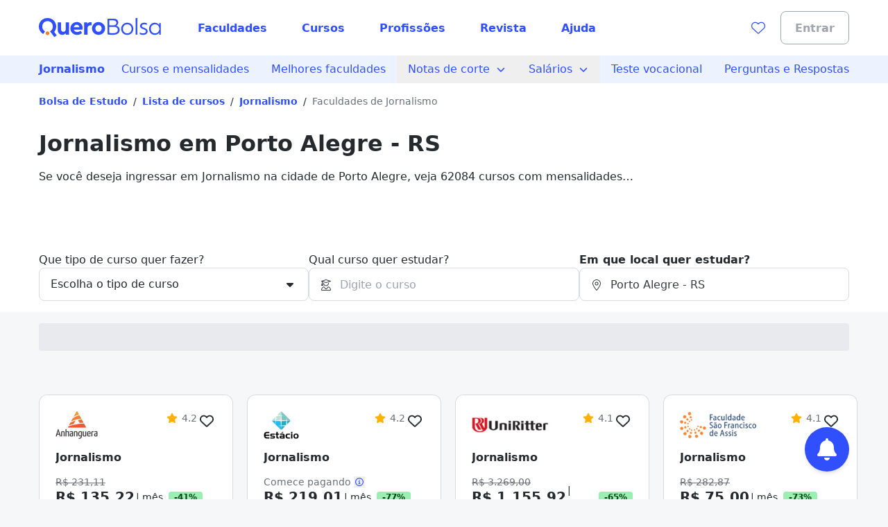

--- FILE ---
content_type: text/html;charset=utf-8
request_url: https://querobolsa.com.br/cursos-e-faculdades/rio-grande-do-sul--porto-alegre/jornalismo/todos
body_size: 93712
content:
<!DOCTYPE html><html  lang="pt-BR"><head><meta charset="utf-8"><meta name="viewport" content="width=device-width, initial-scale=1"><title>Faculdades de Jornalismo em Porto Alegre - RS | Quero Bolsa</title><link rel="preconnect" href="https://qb-assets.querobolsa.com.br" crossorigin="anonymous"><link rel="preconnect" href="https://qm-render-quero-bolsa-cdn.querobolsa.com.br/" crossorigin="anonymous"><style>.qb-layout__page{margin:0 auto;z-index:0}body[data-theme]{--layout-footer-margin:80px}body[data-theme] .qb-layout__footer{margin-top:var(--layout-footer-margin)}</style><style>.top-bar-banner[data-v-36d94d93]{--topbar-background-color:var(--color-primary-500);--topbar-text-color:#fff;--topbar-cta-color:inherit;text-align:center}.top-bar-banner[data-v-36d94d93],.top-bar-banner__url[data-v-36d94d93]{display:flex;justify-content:center;width:100%}.top-bar-banner__url[data-v-36d94d93]{align-items:center;background-color:var(--topbar-background-color);font-size:querorem(14);height:100%;min-height:2.25rem;overflow:hidden;padding:0 .5rem;position:relative;text-decoration:none}@media(min-width:992px){.top-bar-banner__url[data-v-36d94d93]{font-size:querorem(16);height:2.5rem}}@media(min-width:992px){.top-bar-banner__content[data-v-36d94d93]{padding-top:.125rem}}.top-bar-banner__icon[data-v-36d94d93]{margin-right:.5rem;width:1.5rem}.top-bar-banner__text[data-v-36d94d93]{color:var(--topbar-text-color);display:inline;flex-direction:column;font-weight:600;margin-bottom:0;margin-top:0;text-align:center}@media(min-width:992px){.top-bar-banner__text[data-v-36d94d93]{flex-direction:row}}.top-bar-banner__cta[data-v-36d94d93]{color:var(--topbar-cta-color);display:inline;font-weight:600;margin-bottom:0;margin-top:0}</style><style>.countdown-floating-bar[data-v-41fd44e0]{position:absolute;z-index:2}.countdown-floating-bar__bar[data-v-41fd44e0]{align-items:center;box-shadow:0 1px 2px #0000001a;display:flex;height:var(--countdown-floating-bar-height);left:0;position:fixed;right:0;top:0;transform:translateY(-100%);transition:transform .3s ease-out}.countdown-floating-bar__bar--active[data-v-41fd44e0]{transform:translateY(0)}.countdown-floating-bar__container[data-v-41fd44e0]{align-items:center;display:flex;height:100%;justify-content:space-between;margin-left:auto;margin-right:auto;max-width:1200px;padding-left:1rem;padding-right:1rem;width:100%}.countdown-floating-bar__campaign-svg-container[data-v-41fd44e0]{align-self:stretch;flex-basis:50%;max-width:200px}@media(min-width:992px){.countdown-floating-bar__campaign-svg-container[data-v-41fd44e0]{flex-basis:60%;max-width:none;padding:.5rem 0}}.countdown-floating-bar__campaign-svg[data-v-41fd44e0]{height:100%;width:100%}.countdown-floating-bar__countdown[data-v-41fd44e0]{flex-basis:50%}@media(min-width:992px){.countdown-floating-bar__countdown[data-v-41fd44e0]{flex-basis:25%}}.countdown-floating-bar__countdown-wrapper[data-v-41fd44e0]{align-items:center;display:flex;flex-direction:column}.countdown-floating-bar__countdown-text[data-v-41fd44e0]{display:block;font-size:querorem(10);font-weight:var(--font-weight-bold);text-transform:uppercase}@media(min-width:992px){.countdown-floating-bar__countdown-text[data-v-41fd44e0]{display:none}}.countdown-floating-bar__button[data-v-41fd44e0]{display:none}@media(min-width:992px){.countdown-floating-bar__button[data-v-41fd44e0]{display:flex;height:2.5rem;max-width:140px}}</style><style>.cplp__best-reviews-university[data-v-3c59b84d]{margin-bottom:4rem}</style><style>.ui-modal[data-v-e97ea83f]{z-index:6000}.ui-modal--no-padding[data-v-e97ea83f]{padding:0}</style><style>.lead-assistant-balloon{--tooltip-bottom:20px;z-index:0}.lead-assistant-balloon__container{animation-delay:0s;animation-duration:.3s;animation-fill-mode:both;animation-name:show-up;height:100%;position:fixed;width:100%;z-index:200;--tw-bg-opacity:1;background-color:rgb(255 255 255/var(--tw-bg-opacity,1));bottom:0}@media(min-width:768px){.lead-assistant-balloon__container{border-radius:.25rem;bottom:128px;height:auto;right:3.5rem;width:auto}}.lead-assistant-balloon__tooltip{align-items:center;bottom:var(--tooltip-bottom);display:flex;justify-content:center;position:fixed;right:88px;visibility:hidden;width:221px;z-index:3;--tw-bg-opacity:1;background-color:rgb(36 42 46/var(--tw-bg-opacity,1));height:2.5rem}@media(min-width:768px){.lead-assistant-balloon__tooltip{--tooltip-bottom:50px;--tw-bg-opacity:1;background-color:rgb(36 42 46/var(--tw-bg-opacity,1));height:2.5rem;position:fixed;right:144px;width:221px;z-index:3}}.lead-assistant-balloon__tooltip:after{border:10px solid transparent;bottom:7px;content:" ";display:block;position:absolute;right:-19px;--tw-border-opacity:1;border-left-color:rgb(36 42 46/var(--tw-border-opacity,1));height:0;width:0}.lead-assistant-balloon__tooltip-text{--tw-text-opacity:1;color:rgb(255 255 255/var(--tw-text-opacity,1))}.lead-assistant-balloon__floating-icon{bottom:1rem;--tw-shadow:0 4px 6px -1px rgba(0,0,0,.1),0 2px 4px -2px rgba(0,0,0,.1);--tw-shadow-colored:0 4px 6px -1px var(--tw-shadow-color),0 2px 4px -2px var(--tw-shadow-color);box-shadow:var(--tw-ring-offset-shadow,0 0 #0000),var(--tw-ring-shadow,0 0 #0000),var(--tw-shadow);cursor:pointer;position:fixed;right:1.5rem;transition:transform .3s ease-out;z-index:3}@media(min-width:768px){.lead-assistant-balloon__floating-icon{bottom:2.5rem;right:3.5rem}}@keyframes show-up{0%{opacity:0;transform:translate(125px,210px) scale(.1)}to{opacity:1;transform:translate(0) scale(1)}}.lead-assistant-balloon__tooltip--showing{animation-duration:.3s;animation-fill-mode:both;animation-name:tooltip-showing;animation-timing-function:ease-out;visibility:visible}.lead-assistant-balloon__tooltip--hiding{animation-duration:.3s;animation-fill-mode:both;animation-name:tooltip-hiding;animation-timing-function:ease-in;visibility:visible}.lead-assistant-balloon__modal-overlay{background-color:transparent;height:100vh;left:0;position:fixed;top:0;width:100vw;z-index:2}@keyframes tooltip-showing{0%{opacity:0;transform:translate(50%) scale(0)}to{opacity:1;transform:translate(0) scale(1)}}@keyframes tooltip-hiding{0%{opacity:1;transform:translate(0) scale(1)}to{opacity:0;transform:translate(50%) scale(0)}}</style><style>.lead-assistant-floating-icon[data-v-32a64fe6]{align-items:center;display:flex;justify-content:center;--tw-bg-opacity:1;background-color:rgb(48 79 254/var(--tw-bg-opacity,1));border-radius:9999px;height:3.5rem;width:3.5rem}@media(min-width:768px){.lead-assistant-floating-icon[data-v-32a64fe6]{--tw-bg-opacity:1;background-color:rgb(48 79 254/var(--tw-bg-opacity,1));height:4rem;width:4rem}}</style><style>@font-face{font-family:Red Hat Text;src:local("Red Hat Text Regular"),local("Red Hat Text"),url(https://qm-render-quero-bolsa-cdn.querobolsa.com.br/_fonts/SUC9Zh5xWnsdKXxkeRkZl0Ft_NJzndvX9qKLLz5uEo0-1w6A42Fln66vM5lpH8Sgkt56XEqnwvprVizvHMe1uOg.woff2) format(woff2);font-display:swap;unicode-range:U+0100-02BA,U+02BD-02C5,U+02C7-02CC,U+02CE-02D7,U+02DD-02FF,U+0304,U+0308,U+0329,U+1D00-1DBF,U+1E00-1E9F,U+1EF2-1EFF,U+2020,U+20A0-20AB,U+20AD-20C0,U+2113,U+2C60-2C7F,U+A720-A7FF;font-weight:400;font-style:normal}@font-face{font-family:Red Hat Text;src:local("Red Hat Text Regular"),local("Red Hat Text"),url(https://qm-render-quero-bolsa-cdn.querobolsa.com.br/_fonts/1ZTlEDqU4DtwDJiND8f6qaugUpa0RIDvQl-v7iM6l54-xV3WbaWmyR9WYlCLJLZYTUUafSUmXBBXBA_Uc3xh0Bk.woff) format(woff);font-display:swap;font-weight:400;font-style:normal}@font-face{font-family:Red Hat Text;src:local("Red Hat Text Medium"),url(https://qm-render-quero-bolsa-cdn.querobolsa.com.br/_fonts/1ZTlEDqU4DtwDJiND8f6qaugUpa0RIDvQl-v7iM6l54-vnosgyHpgxwt5pWy3kj3b3l1GlexEnG9WXt_SVAcy2k.woff) format(woff);font-display:swap;font-weight:500;font-style:normal}@font-face{font-family:"Red Hat Text Fallback: Arial";src:local("Arial");size-adjust:100.269%;ascent-override:101.5269%;descent-override:30.4182%;line-gap-override:0%}@font-face{font-family:Red Hat Text;src:local("Red Hat Text Bold"),url(https://qm-render-quero-bolsa-cdn.querobolsa.com.br/_fonts/ALD2IRVMlu_1s6VGKCEATHYceC-WvFcI4CSUFzWzCNA-YRsRFXOnHHmvcjcDY5TVFdRn67ymVQgaNYsP58i_xKY.woff2) format(woff2);font-display:swap;unicode-range:U+0000-00FF,U+0131,U+0152-0153,U+02BB-02BC,U+02C6,U+02DA,U+02DC,U+0304,U+0308,U+0329,U+2000-206F,U+20AC,U+2122,U+2191,U+2193,U+2212,U+2215,U+FEFF,U+FFFD;font-weight:700;font-style:normal}@font-face{font-family:Red Hat Text;src:local("Red Hat Text SemiBold"),url(https://qm-render-quero-bolsa-cdn.querobolsa.com.br/_fonts/1ZTlEDqU4DtwDJiND8f6qaugUpa0RIDvQl-v7iM6l54-HYlFSfMDP3ClqZaxg9krqhlL9GoOny0pX11wp8hfCbg.woff) format(woff);font-display:swap;font-weight:600;font-style:normal}@font-face{font-family:Red Hat Text;src:local("Red Hat Text Regular"),local("Red Hat Text"),url(/_fonts/ALD2IRVMlu_1s6VGKCEATHYceC-WvFcI4CSUFzWzCNA-YRsRFXOnHHmvcjcDY5TVFdRn67ymVQgaNYsP58i_xKY.woff2) format(woff2);font-display:swap;unicode-range:U+0000-00FF,U+0131,U+0152-0153,U+02BB-02BC,U+02C6,U+02DA,U+02DC,U+0304,U+0308,U+0329,U+2000-206F,U+20AC,U+2122,U+2191,U+2193,U+2212,U+2215,U+FEFF,U+FFFD;font-weight:400;font-style:normal}@font-face{font-family:Red Hat Text;src:local("Red Hat Text Bold"),url(/_fonts/SUC9Zh5xWnsdKXxkeRkZl0Ft_NJzndvX9qKLLz5uEo0-1w6A42Fln66vM5lpH8Sgkt56XEqnwvprVizvHMe1uOg.woff2) format(woff2);font-display:swap;unicode-range:U+0100-02BA,U+02BD-02C5,U+02C7-02CC,U+02CE-02D7,U+02DD-02FF,U+0304,U+0308,U+0329,U+1D00-1DBF,U+1E00-1E9F,U+1EF2-1EFF,U+2020,U+20A0-20AB,U+20AD-20C0,U+2113,U+2C60-2C7F,U+A720-A7FF;font-weight:700;font-style:normal}@font-face{font-family:Red Hat Text;src:local("Red Hat Text Bold"),url(https://qm-render-quero-bolsa-cdn.querobolsa.com.br/_fonts/1ZTlEDqU4DtwDJiND8f6qaugUpa0RIDvQl-v7iM6l54-MV_KBc9AdEOwRSBdTfeoAELfMTSi6ev0WJNNVqadaQI.woff) format(woff);font-display:swap;font-weight:700;font-style:normal}@font-face{font-family:Red Hat Text;src:local("Red Hat Text Medium"),url(/_fonts/ALD2IRVMlu_1s6VGKCEATHYceC-WvFcI4CSUFzWzCNA-YRsRFXOnHHmvcjcDY5TVFdRn67ymVQgaNYsP58i_xKY.woff2) format(woff2);font-display:swap;unicode-range:U+0000-00FF,U+0131,U+0152-0153,U+02BB-02BC,U+02C6,U+02DA,U+02DC,U+0304,U+0308,U+0329,U+2000-206F,U+20AC,U+2122,U+2191,U+2193,U+2212,U+2215,U+FEFF,U+FFFD;font-weight:500;font-style:normal}@font-face{font-family:Red Hat Text;src:local("Red Hat Text SemiBold"),url(/_fonts/SUC9Zh5xWnsdKXxkeRkZl0Ft_NJzndvX9qKLLz5uEo0-1w6A42Fln66vM5lpH8Sgkt56XEqnwvprVizvHMe1uOg.woff2) format(woff2);font-display:swap;unicode-range:U+0100-02BA,U+02BD-02C5,U+02C7-02CC,U+02CE-02D7,U+02DD-02FF,U+0304,U+0308,U+0329,U+1D00-1DBF,U+1E00-1E9F,U+1EF2-1EFF,U+2020,U+20A0-20AB,U+20AD-20C0,U+2113,U+2C60-2C7F,U+A720-A7FF;font-weight:600;font-style:normal}@font-face{font-family:Red Hat Text;src:local("Red Hat Text Medium"),url(/_fonts/SUC9Zh5xWnsdKXxkeRkZl0Ft_NJzndvX9qKLLz5uEo0-1w6A42Fln66vM5lpH8Sgkt56XEqnwvprVizvHMe1uOg.woff2) format(woff2);font-display:swap;unicode-range:U+0100-02BA,U+02BD-02C5,U+02C7-02CC,U+02CE-02D7,U+02DD-02FF,U+0304,U+0308,U+0329,U+1D00-1DBF,U+1E00-1E9F,U+1EF2-1EFF,U+2020,U+20A0-20AB,U+20AD-20C0,U+2113,U+2C60-2C7F,U+A720-A7FF;font-weight:500;font-style:normal}@font-face{font-family:Red Hat Text;src:local("Red Hat Text SemiBold"),url(/_fonts/ALD2IRVMlu_1s6VGKCEATHYceC-WvFcI4CSUFzWzCNA-YRsRFXOnHHmvcjcDY5TVFdRn67ymVQgaNYsP58i_xKY.woff2) format(woff2);font-display:swap;unicode-range:U+0000-00FF,U+0131,U+0152-0153,U+02BB-02BC,U+02C6,U+02DA,U+02DC,U+0304,U+0308,U+0329,U+2000-206F,U+20AC,U+2122,U+2191,U+2193,U+2212,U+2215,U+FEFF,U+FFFD;font-weight:600;font-style:normal}.submenu{--tw-bg-opacity:1;background-color:rgb(237 242 255/var(--tw-bg-opacity,1));display:flex;justify-content:center;min-height:3rem;-webkit-user-select:none;-moz-user-select:none;user-select:none;width:100%}@media(min-width:1200px){.submenu{min-height:2.5rem}}.submenu__list--show{display:block!important}.submenu__content-wrapper{align-items:stretch;display:flex;flex-direction:column;max-width:100%;width:100%}@media(min-width:992px){.submenu__content-wrapper{flex-direction:row;width:1200px}}.submenu__root-link-wrapper{align-items:center;display:flex;justify-content:space-between;min-width:0}.submenu__link{align-items:center;display:flex;height:100%;text-decoration:none;width:100%;--tw-text-opacity:1;color:rgb(48 79 254/var(--tw-text-opacity,1));font-family:Red Hat Text,"Red Hat Text Fallback: Arial",ui-sans-serif,system-ui,sans-serif,Apple Color Emoji,Segoe UI Emoji,Segoe UI Symbol,Noto Color Emoji;font-size:1rem;font-weight:400;line-height:1.5;padding:.5rem 1rem}.submenu__link:active,.submenu__link:hover,.submenu__link:visited{--tw-bg-opacity:1;background-color:rgb(237 242 255/var(--tw-bg-opacity,1))}.submenu__link[data-component=z-link]{font-family:Red Hat Text,"Red Hat Text Fallback: Arial",ui-sans-serif,system-ui,sans-serif,Apple Color Emoji,Segoe UI Emoji,Segoe UI Symbol,Noto Color Emoji;font-size:1rem;font-weight:400;height:100%;line-height:1.5;padding:.5rem 1rem;text-decoration:none}.submenu__button--active,.submenu__link--active{--tw-bg-opacity:1;background-color:rgb(237 242 255/var(--tw-bg-opacity,1))}.submenu__button{align-items:center;background-color:transparent;border:none;display:flex;text-decoration:none;width:100%;--tw-text-opacity:1;color:rgb(48 79 254/var(--tw-text-opacity,1));font-family:Red Hat Text,"Red Hat Text Fallback: Arial",ui-sans-serif,system-ui,sans-serif,Apple Color Emoji,Segoe UI Emoji,Segoe UI Symbol,Noto Color Emoji;font-size:1rem;font-weight:400;line-height:1.5;padding:.5rem 1rem}.submenu__button:active,.submenu__button:hover{--tw-bg-opacity:1;background-color:rgb(237 242 255/var(--tw-bg-opacity,1))}.submenu__link--root{font-family:Red Hat Text,"Red Hat Text Fallback: Arial",ui-sans-serif,system-ui,sans-serif,Apple Color Emoji,Segoe UI Emoji,Segoe UI Symbol,Noto Color Emoji;font-weight:600;height:auto;overflow:hidden;text-overflow:ellipsis;white-space:nowrap}@media(max-width:480px){.submenu__link--root{display:block}}@media(min-width:768px){.submenu__link--root{height:100%}}@media(max-width:480px){.submenu__link--sub{padding-left:1.5rem}}.submenu__content{--tw-bg-opacity:1;background-color:rgb(237 242 255/var(--tw-bg-opacity,1));padding-left:0;position:relative;transition:max-height .1s ease-in-out}@media(min-width:992px){.submenu__content{position:absolute;z-index:1}}@media(min-width:992px){.submenu__content--sub{left:100%;top:0}}.submenu__list-item{list-style:none;min-width:160px;position:relative}.submenu__menu{align-items:center;display:flex;flex-shrink:0;--tw-text-opacity:1;color:rgb(48 79 254/var(--tw-text-opacity,1));font-family:Red Hat Text,"Red Hat Text Fallback: Arial",ui-sans-serif,system-ui,sans-serif,Apple Color Emoji,Segoe UI Emoji,Segoe UI Symbol,Noto Color Emoji;font-size:1rem;font-weight:400;line-height:1.48;padding:.75rem .5rem}@media(min-width:992px){.submenu__menu{display:none}}.submenu__arrow{margin-left:.5rem}.submenu__arrow-before{margin-right:.5rem}.submenu__list{--tw-bg-opacity:1;background-color:rgb(237 242 255/var(--tw-bg-opacity,1));list-style:none;margin-bottom:0;margin-top:0;padding-left:0;z-index:1}@media(min-width:992px){.submenu__list{background-color:transparent;display:flex;height:auto}}.submenu__line{white-space:nowrap}</style><style>@media(min-width:768px){.ui-spotlight__main-content{-moz-column-gap:2rem;column-gap:2rem;display:grid;grid-template-columns:repeat(12,1fr)}}@media(min-width:768px){.ui-spotlight__main-content--child{display:flex}}@media(min-width:768px){.ui-spotlight__main-thumb{grid-column:span 3;text-align:center}}@media(min-width:768px){.ui-spotlight__main-content-wrapper{grid-column:span 9;width:100%}.ui-spotlight__main-content-wrapper--small-content-size{grid-column:span 6}}</style><style>.ui-text-collapse__text{-webkit-box-orient:vertical;display:block;display:-webkit-box;-webkit-hyphens:auto;hyphens:auto;margin-bottom:var(--space-extra-small);margin-top:0;overflow:hidden;overflow-wrap:break-word;text-overflow:ellipsis;word-break:break-word}.ui-text-collapse__link--reserved-space{height:1.5rem}@media(min-width:992px){.ui-text-collapse__link-button--desktop-hidden{display:none}}</style><style>.main-filters[data-v-efc9a084]{padding-bottom:1rem}@media(min-width:992px){.main-filters[data-v-efc9a084]{display:block;height:auto;margin-top:0;padding-top:1rem}}.main-filters__user-location[data-v-efc9a084]{align-items:center;display:flex;width:100%}.main-filters__bottom-sheet-content[data-v-efc9a084]{padding-bottom:1.5rem;padding-top:1.5rem}.main-filters__menu-target[data-v-efc9a084]{align-items:center;display:flex;justify-content:space-between;width:100%;--tw-bg-opacity:1;background-color:rgb(255 255 255/var(--tw-bg-opacity,1));border-width:1px;--tw-border-opacity:1;border-color:rgb(159 165 173/var(--tw-border-opacity,1));border-radius:24px;height:3rem;padding:0 .375rem 0 .5rem}.main-filters[data-v-efc9a084] .filter-selector-modal__target-wrapper{display:block;width:100%}.main-filters__target-label[data-v-efc9a084]{-webkit-box-orient:vertical;display:-webkit-box;-webkit-line-clamp:1;overflow:hidden;text-align:left;text-overflow:ellipsis;white-space:pre-line;width:85%;--tw-text-opacity:1;color:rgb(80 86 91/var(--tw-text-opacity,1));margin-left:.5rem}.main-filters__wrapper-target-icon[data-v-efc9a084]{--tw-bg-opacity:1;background-color:rgb(48 79 254/var(--tw-bg-opacity,1));border-radius:24px;display:flex;height:2rem;justify-content:center;width:2rem}.main-filters__target-icon[data-v-efc9a084]{align-self:center;--tw-text-opacity:1;color:rgb(255 255 255/var(--tw-text-opacity,1))}</style><style>.filter-selector__modal-wrapper[data-v-55341b90]{--modal-padding:32px;display:flex;flex-direction:column;justify-content:space-between;min-height:calc(100vh - var(--modal-padding)*2)}@media(min-width:992px){.filter-selector__modal-wrapper[data-v-55341b90]{--modal-padding:40px;min-height:unset}}.filter-selector__footer[data-v-55341b90]{margin-top:2rem}.filter-selector__footer-modal[data-v-55341b90]{--modal-padding-negative:calc(var(--modal-padding)*-1);--tw-bg-opacity:1;background-color:rgb(255 255 255/var(--tw-bg-opacity,1));bottom:var(--modal-padding-negative);margin-bottom:var(--modal-padding-negative);margin-left:var(--modal-padding-negative);margin-right:var(--modal-padding-negative);position:sticky;--tw-shadow:0 0 0 1px #d5d9e0 inset,0 -8px 16px -8px rgba(19,23,26,.24);--tw-shadow-colored:inset 0 0 0 1px var(--tw-shadow-color),0 -8px 16px -8px var(--tw-shadow-color);box-shadow:var(--tw-ring-offset-shadow,0 0 #0000),var(--tw-ring-shadow,0 0 #0000),var(--tw-shadow);padding-bottom:1rem;padding-left:var(--modal-padding);padding-right:var(--modal-padding);padding-top:1rem}</style><style>.filter-selector-bottom-sheet__target[data-v-f2c0c5a4]{display:inline-block;white-space:nowrap;width:100%}.filter-selector-bottom-sheet--padding[data-v-f2c0c5a4]{padding:2rem}</style><style>.course-autocomplete__no-result[data-v-70ea4d9a]{--tw-text-opacity:1;color:rgb(80 86 91/var(--tw-text-opacity,1));padding:1rem}</style><style>.location-autocomplete__loading[data-v-ce7fcd41]{--tw-text-opacity:1;color:rgb(80 86 91/var(--tw-text-opacity,1));display:block;padding:1rem}</style><style>@font-face{font-family:Red Hat Text;src:local("Red Hat Text Regular"),local("Red Hat Text"),url(https://qm-render-quero-bolsa-cdn.querobolsa.com.br/_fonts/SUC9Zh5xWnsdKXxkeRkZl0Ft_NJzndvX9qKLLz5uEo0-1w6A42Fln66vM5lpH8Sgkt56XEqnwvprVizvHMe1uOg.woff2) format(woff2);font-display:swap;unicode-range:U+0100-02BA,U+02BD-02C5,U+02C7-02CC,U+02CE-02D7,U+02DD-02FF,U+0304,U+0308,U+0329,U+1D00-1DBF,U+1E00-1E9F,U+1EF2-1EFF,U+2020,U+20A0-20AB,U+20AD-20C0,U+2113,U+2C60-2C7F,U+A720-A7FF;font-weight:400;font-style:normal}@font-face{font-family:"Red Hat Text Fallback: Arial";src:local("Arial");size-adjust:100.269%;ascent-override:101.5269%;descent-override:30.4182%;line-gap-override:0%}@font-face{font-family:Red Hat Text;src:local("Red Hat Text Regular"),local("Red Hat Text"),url(https://qm-render-quero-bolsa-cdn.querobolsa.com.br/_fonts/ALD2IRVMlu_1s6VGKCEATHYceC-WvFcI4CSUFzWzCNA-YRsRFXOnHHmvcjcDY5TVFdRn67ymVQgaNYsP58i_xKY.woff2) format(woff2);font-display:swap;unicode-range:U+0000-00FF,U+0131,U+0152-0153,U+02BB-02BC,U+02C6,U+02DA,U+02DC,U+0304,U+0308,U+0329,U+2000-206F,U+20AC,U+2122,U+2191,U+2193,U+2212,U+2215,U+FEFF,U+FFFD;font-weight:400;font-style:normal}@font-face{font-family:Red Hat Text;src:local("Red Hat Text Medium"),url(/_fonts/SUC9Zh5xWnsdKXxkeRkZl0Ft_NJzndvX9qKLLz5uEo0-1w6A42Fln66vM5lpH8Sgkt56XEqnwvprVizvHMe1uOg.woff2) format(woff2);font-display:swap;unicode-range:U+0100-02BA,U+02BD-02C5,U+02C7-02CC,U+02CE-02D7,U+02DD-02FF,U+0304,U+0308,U+0329,U+1D00-1DBF,U+1E00-1E9F,U+1EF2-1EFF,U+2020,U+20A0-20AB,U+20AD-20C0,U+2113,U+2C60-2C7F,U+A720-A7FF;font-weight:500;font-style:normal}@font-face{font-family:Red Hat Text;src:local("Red Hat Text Medium"),url(/_fonts/ALD2IRVMlu_1s6VGKCEATHYceC-WvFcI4CSUFzWzCNA-YRsRFXOnHHmvcjcDY5TVFdRn67ymVQgaNYsP58i_xKY.woff2) format(woff2);font-display:swap;unicode-range:U+0000-00FF,U+0131,U+0152-0153,U+02BB-02BC,U+02C6,U+02DA,U+02DC,U+0304,U+0308,U+0329,U+2000-206F,U+20AC,U+2122,U+2191,U+2193,U+2212,U+2215,U+FEFF,U+FFFD;font-weight:500;font-style:normal}@font-face{font-family:Red Hat Text;src:local("Red Hat Text SemiBold"),url(/_fonts/SUC9Zh5xWnsdKXxkeRkZl0Ft_NJzndvX9qKLLz5uEo0-1w6A42Fln66vM5lpH8Sgkt56XEqnwvprVizvHMe1uOg.woff2) format(woff2);font-display:swap;unicode-range:U+0100-02BA,U+02BD-02C5,U+02C7-02CC,U+02CE-02D7,U+02DD-02FF,U+0304,U+0308,U+0329,U+1D00-1DBF,U+1E00-1E9F,U+1EF2-1EFF,U+2020,U+20A0-20AB,U+20AD-20C0,U+2113,U+2C60-2C7F,U+A720-A7FF;font-weight:600;font-style:normal}@font-face{font-family:Red Hat Text;src:local("Red Hat Text SemiBold"),url(/_fonts/ALD2IRVMlu_1s6VGKCEATHYceC-WvFcI4CSUFzWzCNA-YRsRFXOnHHmvcjcDY5TVFdRn67ymVQgaNYsP58i_xKY.woff2) format(woff2);font-display:swap;unicode-range:U+0000-00FF,U+0131,U+0152-0153,U+02BB-02BC,U+02C6,U+02DA,U+02DC,U+0304,U+0308,U+0329,U+2000-206F,U+20AC,U+2122,U+2191,U+2193,U+2212,U+2215,U+FEFF,U+FFFD;font-weight:600;font-style:normal}@font-face{font-family:Red Hat Text;src:local("Red Hat Text Bold"),url(/_fonts/SUC9Zh5xWnsdKXxkeRkZl0Ft_NJzndvX9qKLLz5uEo0-1w6A42Fln66vM5lpH8Sgkt56XEqnwvprVizvHMe1uOg.woff2) format(woff2);font-display:swap;unicode-range:U+0100-02BA,U+02BD-02C5,U+02C7-02CC,U+02CE-02D7,U+02DD-02FF,U+0304,U+0308,U+0329,U+1D00-1DBF,U+1E00-1E9F,U+1EF2-1EFF,U+2020,U+20A0-20AB,U+20AD-20C0,U+2113,U+2C60-2C7F,U+A720-A7FF;font-weight:700;font-style:normal}@font-face{font-family:Red Hat Text;src:local("Red Hat Text Bold"),url(/_fonts/ALD2IRVMlu_1s6VGKCEATHYceC-WvFcI4CSUFzWzCNA-YRsRFXOnHHmvcjcDY5TVFdRn67ymVQgaNYsP58i_xKY.woff2) format(woff2);font-display:swap;unicode-range:U+0000-00FF,U+0131,U+0152-0153,U+02BB-02BC,U+02C6,U+02DA,U+02DC,U+0304,U+0308,U+0329,U+2000-206F,U+20AC,U+2122,U+2191,U+2193,U+2212,U+2215,U+FEFF,U+FFFD;font-weight:700;font-style:normal}@font-face{font-family:Red Hat Text;src:local("Red Hat Text Regular"),local("Red Hat Text"),url(https://qm-render-quero-bolsa-cdn.querobolsa.com.br/_fonts/1ZTlEDqU4DtwDJiND8f6qaugUpa0RIDvQl-v7iM6l54-xV3WbaWmyR9WYlCLJLZYTUUafSUmXBBXBA_Uc3xh0Bk.woff) format(woff);font-display:swap;font-weight:400;font-style:normal}@font-face{font-family:Red Hat Text;src:local("Red Hat Text Medium"),url(https://qm-render-quero-bolsa-cdn.querobolsa.com.br/_fonts/1ZTlEDqU4DtwDJiND8f6qaugUpa0RIDvQl-v7iM6l54-vnosgyHpgxwt5pWy3kj3b3l1GlexEnG9WXt_SVAcy2k.woff) format(woff);font-display:swap;font-weight:500;font-style:normal}@font-face{font-family:Red Hat Text;src:local("Red Hat Text SemiBold"),url(https://qm-render-quero-bolsa-cdn.querobolsa.com.br/_fonts/1ZTlEDqU4DtwDJiND8f6qaugUpa0RIDvQl-v7iM6l54-HYlFSfMDP3ClqZaxg9krqhlL9GoOny0pX11wp8hfCbg.woff) format(woff);font-display:swap;font-weight:600;font-style:normal}@font-face{font-family:Red Hat Text;src:local("Red Hat Text Bold"),url(https://qm-render-quero-bolsa-cdn.querobolsa.com.br/_fonts/1ZTlEDqU4DtwDJiND8f6qaugUpa0RIDvQl-v7iM6l54-MV_KBc9AdEOwRSBdTfeoAELfMTSi6ev0WJNNVqadaQI.woff) format(woff);font-display:swap;font-weight:700;font-style:normal}.location-autocomplete__error[data-v-ce7fcd41]{--tw-text-opacity:1;color:rgb(80 86 91/var(--tw-text-opacity,1));display:block;font-family:Red Hat Text,"Red Hat Text Fallback: Arial",ui-sans-serif,system-ui,sans-serif,Apple Color Emoji,Segoe UI Emoji,Segoe UI Symbol,Noto Color Emoji;font-weight:600;padding:1rem}.location-autocomplete__instruction[data-v-ce7fcd41]{--tw-bg-opacity:1;background-color:rgb(246 247 248/var(--tw-bg-opacity,1));border-bottom-width:1px;border-style:solid;border-top-width:1px;--tw-border-opacity:1;border-color:rgb(246 247 248/var(--tw-border-opacity,1));padding:.5rem 1rem;text-transform:uppercase}.location-autocomplete__instruction[data-v-ce7fcd41]:first-child{border-top-left-radius:inherit;border-top-right-radius:inherit}.location-autocomplete__extra-action[data-v-ce7fcd41]{background-color:transparent;border-width:0;cursor:pointer;font-weight:var(--font-weight-medium);padding:1rem;width:100%}.location-autocomplete__extra-action-container[data-v-ce7fcd41]{align-items:center;display:flex;justify-content:flex-start;text-align:left;--tw-text-opacity:1;color:rgb(48 79 254/var(--tw-text-opacity,1))}.location-autocomplete__extra-action-icon[data-v-ce7fcd41]{flex-shrink:0;height:1.5rem;margin-right:.5rem;width:18px}.location-autocomplete__extra-action-icon--square[data-v-ce7fcd41]{height:18px}.location-autocomplete__extra-action-text[data-v-ce7fcd41]{text-decoration:underline}.location-autocomplete__no-result[data-v-ce7fcd41]{padding:1rem}</style><style>.promoted-filters[data-v-42786aeb]{min-height:var(--element-height)}.promoted-filters__container[data-v-42786aeb]{--tw-bg-opacity:1;background-color:rgb(246 247 248/var(--tw-bg-opacity,1));padding-bottom:1.5rem;padding-top:1rem;width:100%}@media(min-width:992px){.promoted-filters__container[data-v-42786aeb]{padding-bottom:1.5rem;padding-top:1rem}}.promoted-filters__container--is-sticky[data-v-42786aeb]{--tw-shadow:0 4px 6px -1px rgba(0,0,0,.1),0 2px 4px -2px rgba(0,0,0,.1);--tw-shadow-colored:0 4px 6px -1px var(--tw-shadow-color),0 2px 4px -2px var(--tw-shadow-color);box-shadow:var(--tw-ring-offset-shadow,0 0 #0000),var(--tw-ring-shadow,0 0 #0000),var(--tw-shadow);position:fixed;top:0;transition:top .3s ease-in-out;z-index:1000}.promoted-filters__container--is-hidden[data-v-42786aeb]{top:calc(var(--element-height)*-1)}.promoted-filters__content-wrapper[data-v-42786aeb]{align-items:center;display:flex;height:100%;justify-content:space-between;overflow-y:auto}@media(min-width:992px){.promoted-filters__content-wrapper[data-v-42786aeb]{overflow:visible}}.promoted-filters__selectors[data-v-42786aeb]{align-items:center;display:flex}@media(min-width:992px){.promoted-filters__selectors[data-v-42786aeb]{align-items:center}}.promoted-filters__offer-comparison[data-v-42786aeb]{margin-left:.25rem}.promoted-filters__filter[data-v-42786aeb]{display:inline-block;margin-left:.75rem;white-space:normal}@media(min-width:992px){.promoted-filters__filter[data-v-42786aeb]{margin-left:.5rem}}.promoted-filters__filter--firts-item[data-v-42786aeb]{margin-left:0}.promoted-filters__button-label-wrapper[data-v-42786aeb]{align-items:center;display:flex;gap:.5rem}.promoted-filters__active-filters-count-wrapper[data-v-42786aeb]{--tw-bg-opacity:1;background-color:rgb(255 255 255/var(--tw-bg-opacity,1));border-radius:.5rem;display:flex;height:1rem;justify-content:center;width:1rem}.promoted-filter__active-filters-count[data-v-42786aeb]{align-self:center;font-weight:900;--tw-text-opacity:1;color:rgb(48 79 254/var(--tw-text-opacity,1))}.promoted-filters__filter-divider[data-v-42786aeb]{--tw-bg-opacity:1;background-color:rgb(213 217 224/var(--tw-bg-opacity,1));height:2rem;margin-left:.75rem;width:.125rem}@media(min-width:992px){.promoted-filters__filter-divider[data-v-42786aeb]{margin-left:1rem;margin-right:.5rem}}.promoted-filters__cleaner[data-v-42786aeb]{margin-left:.5rem;white-space:nowrap}</style><style>.offer-search-list[data-v-67afa623]{display:grid;gap:1rem;grid-template-columns:minmax(0,1fr);list-style:none;margin-bottom:1rem;margin-top:.5rem;padding-left:0}@media(min-width:640px){.offer-search-list[data-v-67afa623]{grid-template-columns:repeat(2,minmax(0,1fr));margin-bottom:1.5rem}}@media(min-width:992px){.offer-search-list[data-v-67afa623]{gap:2rem}}@media(min-width:1200px){.offer-search-list[data-v-67afa623]{grid-template-columns:repeat(3,minmax(0,1fr))}}@media(min-width:640px){.offer-search-list__banner[data-v-67afa623]{grid-column:1/span 2}}@media(min-width:1200px){.offer-search-list__banner[data-v-67afa623]{grid-column:1/span 3}}@media(min-width:1200px){.offer-search-list--two-columns[data-v-67afa623]{grid-template-columns:repeat(2,minmax(0,1fr))}}@media(min-width:640px){.offer-search-list--two-columns .offer-search-list__banner[data-v-67afa623]{grid-column:1/span 2}}@media(min-width:1200px){.offer-search-list--two-columns .offer-search-list__banner[data-v-67afa623]{grid-column:1/span 4}}@media(min-width:1200px){.offer-search-list--four-columns[data-v-67afa623]{grid-template-columns:repeat(4,minmax(0,1fr))}}@media(min-width:640px){.offer-search-list--four-columns .offer-search-list__banner[data-v-67afa623]{grid-column:1/span 2}}@media(min-width:1200px){.offer-search-list--four-columns .offer-search-list__banner[data-v-67afa623]{grid-column:1/span 4}}</style><style>.offer-search-card-picker{--size-logo-height:40px;--size-title-height:40px;--size-description-height:40px;--size-student-reviews-height:20px;--space-student-reviews-top:8px;--size-shift-selector-height:24px;--size-shift-selector-xplp-height:64px;--size-campus-selector-proposal-height:24px;--space-shift-selector-top:16px;--size-price-height:72px;--size-special-conditions-height:16px;--size-campus-height:16px;height:100%;min-height:440px;min-width:280px}.offer-search-card-picker__logo{height:var(--size-logo-height);margin-bottom:0;margin-top:0}.offer-search-card-picker__title{height:var(--size-title-height);margin-bottom:0;margin-top:.5rem}.offer-search-card-picker__description{height:var(--size-description-height);margin-bottom:0;margin-top:.25rem}.offer-search-card-picker__student-reviews{height:var(--size-student-reviews-height);margin-top:var(--space-student-reviews-top);padding-left:0}.offer-search-card-picker__shift-selector{height:var(--size-shift-selector-height);margin-top:.5rem}.offer-search-card-picker__shift-selector-xplp{height:var(--size-shift-selector-xplp-height);margin-top:.5rem}.offer-search-card-picker__campus-selector{height:var(--size-campus-selector-proposal-height);margin-top:.5rem}.offer-search-card-picker__campus-selector--virtual{display:flex;height:60px;margin-top:0}.offer-search-card-picker__price{height:var(--size-price-height);margin-top:.5rem}.offer-search-card-picker__price--small{height:52px}.offer-search-card-picker__special-conditions{height:var(--size-special-conditions-height);margin-bottom:1rem;margin-top:.75rem}.offer-search-card-picker__campus{height:var(--size-campus-height);margin-top:1rem}.offer-search-card-picker__checkout-cta{height:2rem;margin-top:1rem}.offer-search-card-picker__pdp-cta{height:2rem;margin-top:.5rem}</style><style>.offer-search-card__wrapper[data-v-06e7ab09]{height:100%;position:relative}.offer-search-card[data-v-06e7ab09]{--tw-bg-opacity:1;background-color:rgb(255 255 255/var(--tw-bg-opacity,1));border-radius:.75rem;--tw-shadow:0 0 0 1px #d5d9e0 inset;--tw-shadow-colored:inset 0 0 0 1px var(--tw-shadow-color);box-shadow:var(--tw-ring-offset-shadow,0 0 #0000),var(--tw-ring-shadow,0 0 #0000),var(--tw-shadow);display:grid;grid-template-rows:190px 14px 14px 218px;max-height:436px;min-width:278px}@media not (max-width:1200px){.offer-search-card[data-v-06e7ab09]{max-height:438px;max-width:278px}}.offer-search-card__is-loading[data-v-06e7ab09]{border-radius:.75rem;height:100%;max-height:436px;min-width:278px;position:absolute;width:100%;z-index:1}@media not (max-width:1200px){.offer-search-card__is-loading[data-v-06e7ab09]{max-height:438px;max-width:278px}}.offer-search-card__top-content[data-v-06e7ab09]{display:grid;gap:.375rem;grid-column:1/2;grid-row:1;grid-template-rows:40px 40px 68px;padding:1.5rem 1.5rem 0}.offer-search-card__icon-content-wrapper[data-v-06e7ab09]{align-items:start;display:flex;gap:.5rem}.offer-search-card__complementary-info[data-v-06e7ab09]{display:flex;flex-wrap:nowrap;grid-row:1;justify-content:space-between}.offer-search-card__complementary-info:not(:has(.offer-search-card__logo)) .offer-search-card__icon-content-wrapper[data-v-06e7ab09]{flex-grow:1;justify-content:space-between}.offer-search-card__logo-image[data-v-06e7ab09]{cursor:pointer;height:2.5rem;max-height:2.5rem;-o-object-fit:contain;object-fit:contain;-o-object-position:left;object-position:left;width:110px}.offer-search-card__title-wrapper[data-v-06e7ab09]{display:flex;grid-row:2}.offer-search-card__title[data-v-06e7ab09]{align-self:center;-webkit-box-orient:vertical;cursor:pointer;display:-webkit-box;-webkit-line-clamp:2;margin:0;overflow:hidden;text-overflow:ellipsis}.offer-search-card__main-info-wrapper[data-v-06e7ab09]{grid-row:3}.offer-search-card__main-info[data-v-06e7ab09]{display:grid;grid-template-rows:auto 18px}.offer-search-card__price-picker[data-v-06e7ab09]{grid-row:1}.offer-search-card__special-condition[data-v-06e7ab09]{font-size:.75rem;grid-row:2;line-height:1.48}.offer-search-card__middle-content[data-v-06e7ab09]{display:flex;grid-column:1/2;grid-row:2/4;justify-content:end;position:relative;z-index:1}.offer-search-card__campaign-label[data-v-06e7ab09]{right:-8px}.offer-search-card__bottom-content[data-v-06e7ab09]{border-radius:.75rem;box-shadow:0 -5px 6px -6px #12151826,inset 0 0 0 .2px #d5d9e0;display:grid;gap:.75rem;grid-column:1/2;grid-row:3/5;grid-template-rows:40px 40px 76px;padding:1.5rem}.offer-search-card__selector-1[data-v-06e7ab09]{grid-row:1}.offer-search-card__selector-2[data-v-06e7ab09]{grid-row:2}.offer-search-card__ctas[data-v-06e7ab09]{grid-row:3}</style><style>.ui-loading{--height:var(--loading-height-mobile,100%);align-items:center;display:flex;height:var(--height);justify-content:center}@media(min-width:992px){.ui-loading{--height:var(--loading-height-desktop,100%)}}.ui-loading .ui-loading__z-loading{width:5rem}</style><style>.ui-rate-simplified-star[data-v-e56381de]{display:flex;flex:row nowrap}</style><style>.ui-wish-button[data-v-e069c538]{background:transparent;border:none;cursor:pointer;margin:0;outline:none;padding:0;transition:color .2s ease-in-out}.ui-wish-icon--active[data-v-e069c538]{--tw-text-opacity:1;color:rgb(218 30 40/var(--tw-text-opacity,1))}@keyframes pop-e069c538{0%{transform:scale(1)}50%{transform:scale(1.2)}to{transform:scale(1)}}.ui-wish-icon--popping[data-v-e069c538]{animation:pop-e069c538 .4s ease}</style><style>.offer-search-card-price__wrapper{display:grid;grid-template-rows:20px 24px}.offer-search-card-price__top-info{grid-row:1}.offer-search-card-price__bottom-info{grid-row:2}</style><style>[data-v-d2762cd8]:root{--campaign-label-color:var(--color-primary-500);--campaign-label-offset:16px}.campaign-label[data-v-d2762cd8]{align-items:center;background-color:var(--campaign-label-color);display:inline-flex;justify-content:center;position:relative}.campaign-label--left[data-v-d2762cd8]{border-bottom-left-radius:.25rem;border-top-left-radius:.25rem;flex-direction:row-reverse;left:-22px;padding:.125rem 1rem;position:absolute}.campaign-label--left[data-v-d2762cd8]:after,.campaign-label--left[data-v-d2762cd8]:before{content:"";position:absolute}.campaign-label--left[data-v-d2762cd8]:before{background-color:var(--campaign-label-color);border-style:none;clip-path:polygon(0 -1%,100% 0,6% 50%,100% 106%,0 100%,0 50%);height:100%;right:-12px;width:13px}.campaign-label--left[data-v-d2762cd8]:after{border-color:var(--campaign-label-color) transparent transparent transparent;border-style:solid;border-width:5px 0 0 5px;height:0;left:7px;margin-left:-6px;top:-3px;transform:rotate(90deg);width:0}.campaign-label--right[data-v-d2762cd8]{border-bottom-right-radius:.25rem;border-top-right-radius:.25rem;flex-direction:row-reverse;padding:.25rem 1rem}.campaign-label--right[data-v-d2762cd8]:after,.campaign-label--right[data-v-d2762cd8]:before{content:"";position:absolute}.campaign-label--right[data-v-d2762cd8]:before{background-color:var(--campaign-label-color);border-style:none;clip-path:polygon(82% 0,100% 0,100% 100%,-14% 100%,94% 50%,-17% 0);height:100%;left:-12px;top:0;width:13px}.campaign-label--right[data-v-d2762cd8]:after{border-color:var(--campaign-label-color) transparent transparent transparent;border-style:solid;border-width:7px 7px 0 0;height:0;left:99%;margin-left:-6px;top:95%;width:0}.campaign-label__text[data-v-d2762cd8]{-webkit-box-orient:vertical;display:block;display:-webkit-box;-webkit-line-clamp:1;overflow:hidden;text-overflow:ellipsis;--tw-text-opacity:1;color:rgb(255 255 255/var(--tw-text-opacity,1));margin-left:.25rem}.campaign-label__icon[data-v-d2762cd8]{align-items:center;display:flex;flex-shrink:0;justify-content:center;--tw-bg-opacity:1;background-color:rgb(255 255 255/var(--tw-bg-opacity,1));border-radius:1rem;height:1.25rem;width:1.25rem}.campaign-label__icon--right[data-v-d2762cd8]{background-color:transparent;filter:brightness(0) invert(1);--tw-text-opacity:1;color:rgb(255 255 255/var(--tw-text-opacity,1))}.campaign-label__icon-svg[data-v-d2762cd8]{height:1.25rem;-o-object-fit:contain;object-fit:contain;width:1.25rem}.campaign-label__icon--left[data-v-d2762cd8]{background-color:transparent;filter:brightness(0) invert(1);--tw-text-opacity:1;color:rgb(255 255 255/var(--tw-text-opacity,1))}</style><style>.select-target{align-items:center;display:flex;gap:.75rem;justify-content:space-between}.select-target__text-wrapper{display:flex;flex-direction:column}.select-target__description,.select-target__title{max-width:170px;overflow:hidden;text-overflow:ellipsis;white-space:nowrap}</style><style>.offer-search-card-cta-proposal{display:flex;flex-direction:column;gap:.5rem;height:100%;justify-content:flex-end}</style><style>.best-reviews-universities-by-courses__card-cover[data-v-9df804b1]{height:46px;margin-bottom:1.5rem;margin-top:1.5rem;-o-object-fit:contain;object-fit:contain;width:92px}@media(min-width:992px){.best-reviews-universities-by-courses__card-cover[data-v-9df804b1]{height:104px;width:182px}}.best-reviews-by-city__extra-link[data-v-9df804b1]{margin-bottom:1.5rem;white-space:nowrap}@media(min-width:992px){.best-reviews-by-city__extra-link[data-v-9df804b1]{margin-bottom:0;margin-top:1.5rem}}</style><style>.best-reviews-by-city__card{overflow:hidden}.best-reviews-by-city__card-cover-wraper{--cover-margin:-24px;align-items:center;display:flex;flex-direction:column;justify-content:center;margin-bottom:1.5rem;margin-left:var(--cover-margin);margin-right:var(--cover-margin);margin-top:var(--cover-margin);position:relative}.best-reviews-by-city__card-cover{height:160px;-o-object-fit:cover;object-fit:cover;width:100%}.best-reviews-by-city__text-container{align-items:flex-start;display:flex;flex-direction:column;justify-content:space-between}@media(min-width:992px){.best-reviews-by-city__text-container{align-items:center;flex-direction:row;gap:135px;width:100%}}.best-reviews-by-city__card-title{-webkit-box-orient:vertical;display:-webkit-box;height:2.25rem;-webkit-hyphens:auto;hyphens:auto;-webkit-line-clamp:2;margin-bottom:.5rem;margin-top:0;overflow:hidden;overflow-wrap:break-word;text-overflow:ellipsis;word-break:break-word}.best-reviews-by-city__card-cover-badge{bottom:-8px;left:1.5rem;position:absolute}</style><style>.cplp-faq__answer-link{display:inline}</style><style>.page-section-faq__wrapper[data-v-684ae24e]{display:grid;grid-gap:32px;grid-template-columns:1fr}@media(min-width:992px){.page-section-faq__wrapper[data-v-684ae24e]{grid-template-columns:1fr 1fr}}.page-section-faq__item-title[data-v-684ae24e]{margin-bottom:1rem;margin-top:0}.page-section-faq__item-text[data-v-684ae24e]{margin-bottom:0;margin-top:0}</style><style>@media(min-width:992px){.page-section{align-items:start;display:grid;grid-gap:16px;grid-template:"title content" auto/280px minmax(auto,800px);justify-content:space-between;width:100%}}.page-section__title-container{grid-area:title;margin-bottom:2rem}@media(min-width:992px){.page-section__title-container{margin-bottom:0}}@media(min-width:992px){.page-section--horizontal-follow>.page-section__title-container{position:sticky;top:5rem}}@media(min-width:992px){.page-section--vertical{display:block}}.page-section__title{margin-bottom:0;margin-top:0}.page-section__content{grid-area:content}</style><style>.offer-recommendation-section{margin-bottom:4rem;padding-bottom:2rem;padding-top:3rem}@media(min-width:992px){.offer-recommendation-section{padding-top:4rem}}</style><style>.offer-recommendation-carousel--lite{padding-bottom:0;padding-top:0}.offer-recommendation-carousel__chunk-wrapper{display:grid;grid-gap:16px}</style><style>.page-section-link-list__item[data-v-23955c01]{align-items:center;display:flex;gap:1rem}.page-section-link-list__icon[data-v-23955c01]{flex-shrink:0}.page-section-link-list__ellipsis[data-v-23955c01]{-webkit-box-orient:vertical;display:-webkit-box;-webkit-hyphens:auto;hyphens:auto;-webkit-line-clamp:1;overflow:hidden;overflow-wrap:break-word;text-overflow:ellipsis;word-break:break-word}</style><style>.ui-list[data-v-2ca794a0]{display:grid;grid-auto-columns:1fr;grid-auto-flow:row;grid-auto-rows:auto;grid-template-columns:1fr}@media(min-width:992px){.ui-list[data-v-2ca794a0]{-moz-column-gap:2rem;column-gap:2rem;grid-auto-flow:column}}.ui-list__row[data-v-2ca794a0]{padding:1rem;position:relative;width:100%}.ui-list__row[data-v-2ca794a0]:after{--tw-bg-opacity:1;background-color:rgb(232 234 238/var(--tw-bg-opacity,1));bottom:0;content:"";height:1px;left:0;position:absolute;right:0}@media(min-width:992px){.ui-list__row[data-v-2ca794a0]:last-child:after{content:none}}.ui-list__column:last-child .ui-list__row[data-v-2ca794a0]:last-child:after{content:none}.ui-list__toggle-button[data-v-2ca794a0]{margin-top:1.5rem}.ui-list__toggle-icon[data-v-2ca794a0]{vertical-align:middle}</style><link rel="stylesheet" href="https://qm-render-quero-bolsa-cdn.querobolsa.com.br/quero-marketplace-render/entry.HMk8AXbC.css" crossorigin><link rel="stylesheet" href="https://qm-render-quero-bolsa-cdn.querobolsa.com.br/quero-marketplace-render/index.D_Hock2-.css" crossorigin><link rel="stylesheet" href="https://qm-render-quero-bolsa-cdn.querobolsa.com.br/quero-marketplace-render/course-autocomplete.KPotzrxc.css" crossorigin><link rel="stylesheet" href="https://qm-render-quero-bolsa-cdn.querobolsa.com.br/quero-marketplace-render/location-autocomplete.BCChfrB2.css" crossorigin><link rel="stylesheet" href="https://qm-render-quero-bolsa-cdn.querobolsa.com.br/quero-marketplace-render/ui-loading.CYhOm1VW.css" crossorigin><link rel="stylesheet" href="https://qm-render-quero-bolsa-cdn.querobolsa.com.br/quero-marketplace-render/index.B9eLKreH.css" crossorigin><link rel="stylesheet" href="https://qm-render-quero-bolsa-cdn.querobolsa.com.br/quero-marketplace-render/use-cplp-offer-search.CzVjjpGi.css" crossorigin><link rel="stylesheet" href="https://qm-render-quero-bolsa-cdn.querobolsa.com.br/quero-marketplace-render/page-section-link-list.CUHgUluw.css" crossorigin><link rel="stylesheet" href="https://qm-render-quero-bolsa-cdn.querobolsa.com.br/quero-marketplace-render/ui-list.CkZalWri.css" crossorigin><link rel="stylesheet" href="https://qm-render-quero-bolsa-cdn.querobolsa.com.br/quero-marketplace-render/offer-recommendation-carousel.-kEuPDPS.css" crossorigin><link rel="stylesheet" href="https://qm-render-quero-bolsa-cdn.querobolsa.com.br/quero-marketplace-render/ui-text-collapse.DlmzxM9X.css" crossorigin><link rel="stylesheet" href="https://qm-render-quero-bolsa-cdn.querobolsa.com.br/quero-marketplace-render/search-events.D2E6bPzM.css" crossorigin><link rel="stylesheet" href="https://qm-render-quero-bolsa-cdn.querobolsa.com.br/quero-marketplace-render/search-behavior.BZ1FosqJ.css" crossorigin><link rel="stylesheet" href="https://qm-render-quero-bolsa-cdn.querobolsa.com.br/quero-marketplace-render/index.DkA6CuvU.css" crossorigin><link rel="stylesheet" href="https://qm-render-quero-bolsa-cdn.querobolsa.com.br/quero-marketplace-render/filter-selector-bottom-sheet.nhh-Qccp.css" crossorigin><link rel="stylesheet" href="https://qm-render-quero-bolsa-cdn.querobolsa.com.br/quero-marketplace-render/z-slider.22Kopt82.css" crossorigin><link rel="stylesheet" href="https://qm-render-quero-bolsa-cdn.querobolsa.com.br/quero-marketplace-render/index.D0l4CiMD.css" crossorigin><link rel="stylesheet" href="https://qm-render-quero-bolsa-cdn.querobolsa.com.br/quero-marketplace-render/ui-tag-filter.T0Fst4_Y.css" crossorigin><link rel="stylesheet" href="https://qm-render-quero-bolsa-cdn.querobolsa.com.br/quero-marketplace-render/offer-search-no-result.C5-MwSdd.css" crossorigin><link rel="modulepreload" as="script" crossorigin href="https://qm-render-quero-bolsa-cdn.querobolsa.com.br/quero-marketplace-render/Dyn5kJ1R.js"><link rel="modulepreload" as="script" crossorigin href="https://qm-render-quero-bolsa-cdn.querobolsa.com.br/quero-marketplace-render/DCpuZDjs.js"><link rel="modulepreload" as="script" crossorigin href="https://qm-render-quero-bolsa-cdn.querobolsa.com.br/quero-marketplace-render/gvJpSAVy.js"><link rel="modulepreload" as="script" crossorigin href="https://qm-render-quero-bolsa-cdn.querobolsa.com.br/quero-marketplace-render/0m01iF_b.js"><link rel="modulepreload" as="script" crossorigin href="https://qm-render-quero-bolsa-cdn.querobolsa.com.br/quero-marketplace-render/unUgAL-F.js"><link rel="modulepreload" as="script" crossorigin href="https://qm-render-quero-bolsa-cdn.querobolsa.com.br/quero-marketplace-render/aneRfQQJ.js"><link rel="modulepreload" as="script" crossorigin href="https://qm-render-quero-bolsa-cdn.querobolsa.com.br/quero-marketplace-render/8I8R7izr.js"><link rel="modulepreload" as="script" crossorigin href="https://qm-render-quero-bolsa-cdn.querobolsa.com.br/quero-marketplace-render/CBtAjJ8O.js"><link rel="modulepreload" as="script" crossorigin href="https://qm-render-quero-bolsa-cdn.querobolsa.com.br/quero-marketplace-render/B7KVfohX.js"><link rel="modulepreload" as="script" crossorigin href="https://qm-render-quero-bolsa-cdn.querobolsa.com.br/quero-marketplace-render/HMYfGWUl.js"><link rel="modulepreload" as="script" crossorigin href="https://qm-render-quero-bolsa-cdn.querobolsa.com.br/quero-marketplace-render/Chf0vwTo.js"><link rel="modulepreload" as="script" crossorigin href="https://qm-render-quero-bolsa-cdn.querobolsa.com.br/quero-marketplace-render/DvxOPBIl.js"><link rel="modulepreload" as="script" crossorigin href="https://qm-render-quero-bolsa-cdn.querobolsa.com.br/quero-marketplace-render/x_SE1BKG.js"><link rel="modulepreload" as="script" crossorigin href="https://qm-render-quero-bolsa-cdn.querobolsa.com.br/quero-marketplace-render/DlSAZJun.js"><link rel="modulepreload" as="script" crossorigin href="https://qm-render-quero-bolsa-cdn.querobolsa.com.br/quero-marketplace-render/21fkHZuH.js"><link rel="modulepreload" as="script" crossorigin href="https://qm-render-quero-bolsa-cdn.querobolsa.com.br/quero-marketplace-render/C5164E5u.js"><link rel="modulepreload" as="script" crossorigin href="https://qm-render-quero-bolsa-cdn.querobolsa.com.br/quero-marketplace-render/dPr7qtmx.js"><link rel="modulepreload" as="script" crossorigin href="https://qm-render-quero-bolsa-cdn.querobolsa.com.br/quero-marketplace-render/gImL-0iE.js"><link rel="modulepreload" as="script" crossorigin href="https://qm-render-quero-bolsa-cdn.querobolsa.com.br/quero-marketplace-render/smd73K1J.js"><link rel="modulepreload" as="script" crossorigin href="https://qm-render-quero-bolsa-cdn.querobolsa.com.br/quero-marketplace-render/Ch5Uu6TZ.js"><link rel="modulepreload" as="script" crossorigin href="https://qm-render-quero-bolsa-cdn.querobolsa.com.br/quero-marketplace-render/CpUEPR7W.js"><link rel="modulepreload" as="script" crossorigin href="https://qm-render-quero-bolsa-cdn.querobolsa.com.br/quero-marketplace-render/DNpu9MxA.js"><link rel="modulepreload" as="script" crossorigin href="https://qm-render-quero-bolsa-cdn.querobolsa.com.br/quero-marketplace-render/DDcJ_bcM.js"><link rel="modulepreload" as="script" crossorigin href="https://qm-render-quero-bolsa-cdn.querobolsa.com.br/quero-marketplace-render/DZc7RHro.js"><link rel="modulepreload" as="script" crossorigin href="https://qm-render-quero-bolsa-cdn.querobolsa.com.br/quero-marketplace-render/Cy_DFV7r.js"><link rel="modulepreload" as="script" crossorigin href="https://qm-render-quero-bolsa-cdn.querobolsa.com.br/quero-marketplace-render/C5F3DFd1.js"><link rel="modulepreload" as="script" crossorigin href="https://qm-render-quero-bolsa-cdn.querobolsa.com.br/quero-marketplace-render/BmzZDMiW.js"><link rel="modulepreload" as="script" crossorigin href="https://qm-render-quero-bolsa-cdn.querobolsa.com.br/quero-marketplace-render/BF3-KNVw.js"><link rel="modulepreload" as="script" crossorigin href="https://qm-render-quero-bolsa-cdn.querobolsa.com.br/quero-marketplace-render/BGysXVam.js"><link rel="modulepreload" as="script" crossorigin href="https://qm-render-quero-bolsa-cdn.querobolsa.com.br/quero-marketplace-render/Cj99RmFE.js"><link rel="modulepreload" as="script" crossorigin href="https://qm-render-quero-bolsa-cdn.querobolsa.com.br/quero-marketplace-render/BaxidJfT.js"><link rel="modulepreload" as="script" crossorigin href="https://qm-render-quero-bolsa-cdn.querobolsa.com.br/quero-marketplace-render/HGGDHzJi.js"><link rel="modulepreload" as="script" crossorigin href="https://qm-render-quero-bolsa-cdn.querobolsa.com.br/quero-marketplace-render/C5p8HjRE.js"><link rel="modulepreload" as="script" crossorigin href="https://qm-render-quero-bolsa-cdn.querobolsa.com.br/quero-marketplace-render/k1BBP-0l.js"><link rel="modulepreload" as="script" crossorigin href="https://qm-render-quero-bolsa-cdn.querobolsa.com.br/quero-marketplace-render/DHvnxXPH.js"><link rel="modulepreload" as="script" crossorigin href="https://qm-render-quero-bolsa-cdn.querobolsa.com.br/quero-marketplace-render/CXiKy_P6.js"><link rel="modulepreload" as="script" crossorigin href="https://qm-render-quero-bolsa-cdn.querobolsa.com.br/quero-marketplace-render/VWFl2nW-.js"><link rel="modulepreload" as="script" crossorigin href="https://qm-render-quero-bolsa-cdn.querobolsa.com.br/quero-marketplace-render/FOzOPNKp.js"><link rel="modulepreload" as="script" crossorigin href="https://qm-render-quero-bolsa-cdn.querobolsa.com.br/quero-marketplace-render/2_Ezndd8.js"><link rel="modulepreload" as="script" crossorigin href="https://qm-render-quero-bolsa-cdn.querobolsa.com.br/quero-marketplace-render/DFmbg0Vv.js"><link rel="modulepreload" as="script" crossorigin href="https://qm-render-quero-bolsa-cdn.querobolsa.com.br/quero-marketplace-render/DfDB_X9Y.js"><link rel="modulepreload" as="script" crossorigin href="https://qm-render-quero-bolsa-cdn.querobolsa.com.br/quero-marketplace-render/B_gaRED4.js"><link rel="modulepreload" as="script" crossorigin href="https://qm-render-quero-bolsa-cdn.querobolsa.com.br/quero-marketplace-render/DS_Y6tl5.js"><link rel="modulepreload" as="script" crossorigin href="https://qm-render-quero-bolsa-cdn.querobolsa.com.br/quero-marketplace-render/Bn0SsStY.js"><link rel="modulepreload" as="script" crossorigin href="https://qm-render-quero-bolsa-cdn.querobolsa.com.br/quero-marketplace-render/BrOCDH29.js"><link rel="modulepreload" as="script" crossorigin href="https://qm-render-quero-bolsa-cdn.querobolsa.com.br/quero-marketplace-render/CylgDvhU.js"><link rel="modulepreload" as="script" crossorigin href="https://qm-render-quero-bolsa-cdn.querobolsa.com.br/quero-marketplace-render/CVk5AVaK.js"><link rel="modulepreload" as="script" crossorigin href="https://qm-render-quero-bolsa-cdn.querobolsa.com.br/quero-marketplace-render/CIyEaOfN.js"><link rel="modulepreload" as="script" crossorigin href="https://qm-render-quero-bolsa-cdn.querobolsa.com.br/quero-marketplace-render/DWwkNPgI.js"><link rel="modulepreload" as="script" crossorigin href="https://qm-render-quero-bolsa-cdn.querobolsa.com.br/quero-marketplace-render/DKv8kn_9.js"><link rel="modulepreload" as="script" crossorigin href="https://qm-render-quero-bolsa-cdn.querobolsa.com.br/quero-marketplace-render/BwXF3LLi.js"><link rel="modulepreload" as="script" crossorigin href="https://qm-render-quero-bolsa-cdn.querobolsa.com.br/quero-marketplace-render/Dnca8G-j.js"><link rel="modulepreload" as="script" crossorigin href="https://qm-render-quero-bolsa-cdn.querobolsa.com.br/quero-marketplace-render/VqLNRh27.js"><link rel="modulepreload" as="script" crossorigin href="https://qm-render-quero-bolsa-cdn.querobolsa.com.br/quero-marketplace-render/B9HneV1D.js"><link rel="modulepreload" as="script" crossorigin href="https://qm-render-quero-bolsa-cdn.querobolsa.com.br/quero-marketplace-render/BVB_I1lC.js"><link rel="modulepreload" as="script" crossorigin href="https://qm-render-quero-bolsa-cdn.querobolsa.com.br/quero-marketplace-render/BAVhbj3V.js"><link rel="modulepreload" as="script" crossorigin href="https://qm-render-quero-bolsa-cdn.querobolsa.com.br/quero-marketplace-render/CUm0YpW_.js"><link rel="modulepreload" as="script" crossorigin href="https://qm-render-quero-bolsa-cdn.querobolsa.com.br/quero-marketplace-render/Caay4J2P.js"><link rel="modulepreload" as="script" crossorigin href="https://qm-render-quero-bolsa-cdn.querobolsa.com.br/quero-marketplace-render/Bo7GJpv2.js"><link rel="modulepreload" as="script" crossorigin href="https://qm-render-quero-bolsa-cdn.querobolsa.com.br/quero-marketplace-render/1NXg3gEO.js"><link rel="modulepreload" as="script" crossorigin href="https://qm-render-quero-bolsa-cdn.querobolsa.com.br/quero-marketplace-render/LFjbQL4E.js"><link rel="modulepreload" as="script" crossorigin href="https://qm-render-quero-bolsa-cdn.querobolsa.com.br/quero-marketplace-render/67DvoQH2.js"><link rel="modulepreload" as="script" crossorigin href="https://qm-render-quero-bolsa-cdn.querobolsa.com.br/quero-marketplace-render/B9KV93ba.js"><link rel="modulepreload" as="script" crossorigin href="https://qm-render-quero-bolsa-cdn.querobolsa.com.br/quero-marketplace-render/X_Hi7j1w.js"><link rel="modulepreload" as="script" crossorigin href="https://qm-render-quero-bolsa-cdn.querobolsa.com.br/quero-marketplace-render/5yadyUdk.js"><link rel="modulepreload" as="script" crossorigin href="https://qm-render-quero-bolsa-cdn.querobolsa.com.br/quero-marketplace-render/CuY-Ua3S.js"><link rel="modulepreload" as="script" crossorigin href="https://qm-render-quero-bolsa-cdn.querobolsa.com.br/quero-marketplace-render/Ctb_CTKc.js"><link rel="modulepreload" as="script" crossorigin href="https://qm-render-quero-bolsa-cdn.querobolsa.com.br/quero-marketplace-render/1KDkrJDl.js"><link rel="modulepreload" as="script" crossorigin href="https://qm-render-quero-bolsa-cdn.querobolsa.com.br/quero-marketplace-render/BWWCONUM.js"><link rel="modulepreload" as="script" crossorigin href="https://qm-render-quero-bolsa-cdn.querobolsa.com.br/quero-marketplace-render/C8oq2qnG.js"><link rel="modulepreload" as="script" crossorigin href="https://qm-render-quero-bolsa-cdn.querobolsa.com.br/quero-marketplace-render/DBtFP0nL.js"><link rel="modulepreload" as="script" crossorigin href="https://qm-render-quero-bolsa-cdn.querobolsa.com.br/quero-marketplace-render/BnGCMIpq.js"><link rel="modulepreload" as="script" crossorigin href="https://qm-render-quero-bolsa-cdn.querobolsa.com.br/quero-marketplace-render/Dhw4Uksy.js"><link rel="modulepreload" as="script" crossorigin href="https://qm-render-quero-bolsa-cdn.querobolsa.com.br/quero-marketplace-render/DbUAemZi.js"><link rel="modulepreload" as="script" crossorigin href="https://qm-render-quero-bolsa-cdn.querobolsa.com.br/quero-marketplace-render/CgM58H9p.js"><link rel="modulepreload" as="script" crossorigin href="https://qm-render-quero-bolsa-cdn.querobolsa.com.br/quero-marketplace-render/BVzqtVmU.js"><link rel="modulepreload" as="script" crossorigin href="https://qm-render-quero-bolsa-cdn.querobolsa.com.br/quero-marketplace-render/XAT5Vs6I.js"><link rel="modulepreload" as="script" crossorigin href="https://qm-render-quero-bolsa-cdn.querobolsa.com.br/quero-marketplace-render/2UBpeHbk.js"><link rel="modulepreload" as="script" crossorigin href="https://qm-render-quero-bolsa-cdn.querobolsa.com.br/quero-marketplace-render/Cg2wVODh.js"><link rel="modulepreload" as="script" crossorigin href="https://qm-render-quero-bolsa-cdn.querobolsa.com.br/quero-marketplace-render/qM3IPOKa.js"><link rel="modulepreload" as="script" crossorigin href="https://qm-render-quero-bolsa-cdn.querobolsa.com.br/quero-marketplace-render/Wcj7Wse8.js"><link rel="modulepreload" as="script" crossorigin href="https://qm-render-quero-bolsa-cdn.querobolsa.com.br/quero-marketplace-render/BzNyIsPR.js"><link rel="modulepreload" as="script" crossorigin href="https://qm-render-quero-bolsa-cdn.querobolsa.com.br/quero-marketplace-render/B6UtDzfg.js"><link rel="modulepreload" as="script" crossorigin href="https://qm-render-quero-bolsa-cdn.querobolsa.com.br/quero-marketplace-render/D9s6ubR_.js"><link rel="modulepreload" as="script" crossorigin href="https://qm-render-quero-bolsa-cdn.querobolsa.com.br/quero-marketplace-render/DGBqfNN7.js"><link rel="modulepreload" as="script" crossorigin href="https://qm-render-quero-bolsa-cdn.querobolsa.com.br/quero-marketplace-render/BmeK2xRj.js"><link rel="modulepreload" as="script" crossorigin href="https://qm-render-quero-bolsa-cdn.querobolsa.com.br/quero-marketplace-render/GDSuw3kF.js"><link rel="modulepreload" as="script" crossorigin href="https://qm-render-quero-bolsa-cdn.querobolsa.com.br/quero-marketplace-render/CyR6-TVT.js"><link rel="modulepreload" as="script" crossorigin href="https://qm-render-quero-bolsa-cdn.querobolsa.com.br/quero-marketplace-render/DUUI6MjH.js"><link rel="modulepreload" as="script" crossorigin href="https://qm-render-quero-bolsa-cdn.querobolsa.com.br/quero-marketplace-render/CegRsXQV.js"><link rel="modulepreload" as="script" crossorigin href="https://qm-render-quero-bolsa-cdn.querobolsa.com.br/quero-marketplace-render/CNSka0gq.js"><link rel="modulepreload" as="script" crossorigin href="https://qm-render-quero-bolsa-cdn.querobolsa.com.br/quero-marketplace-render/BxZCCa-J.js"><link rel="modulepreload" as="script" crossorigin href="https://qm-render-quero-bolsa-cdn.querobolsa.com.br/quero-marketplace-render/DXy5z9OI.js"><link rel="modulepreload" as="script" crossorigin href="https://qm-render-quero-bolsa-cdn.querobolsa.com.br/quero-marketplace-render/EIpZfvfm.js"><link rel="modulepreload" as="script" crossorigin href="https://qm-render-quero-bolsa-cdn.querobolsa.com.br/quero-marketplace-render/BpEdhJUG.js"><link rel="modulepreload" as="script" crossorigin href="https://qm-render-quero-bolsa-cdn.querobolsa.com.br/quero-marketplace-render/BrM3msoI.js"><link rel="modulepreload" as="script" crossorigin href="https://qm-render-quero-bolsa-cdn.querobolsa.com.br/quero-marketplace-render/SBRz1eNV.js"><link rel="modulepreload" as="script" crossorigin href="https://qm-render-quero-bolsa-cdn.querobolsa.com.br/quero-marketplace-render/C19LuspU.js"><link rel="modulepreload" as="script" crossorigin href="https://qm-render-quero-bolsa-cdn.querobolsa.com.br/quero-marketplace-render/BiLVypLZ.js"><link rel="modulepreload" as="script" crossorigin href="https://qm-render-quero-bolsa-cdn.querobolsa.com.br/quero-marketplace-render/DjSk2li2.js"><link rel="modulepreload" as="script" crossorigin href="https://qm-render-quero-bolsa-cdn.querobolsa.com.br/quero-marketplace-render/Bd5wcscp.js"><link rel="modulepreload" as="script" crossorigin href="https://qm-render-quero-bolsa-cdn.querobolsa.com.br/quero-marketplace-render/D7OSs-di.js"><link rel="modulepreload" as="script" crossorigin href="https://qm-render-quero-bolsa-cdn.querobolsa.com.br/quero-marketplace-render/BhMSZb5n.js"><link rel="modulepreload" as="script" crossorigin href="https://qm-render-quero-bolsa-cdn.querobolsa.com.br/quero-marketplace-render/25Q_U3IZ.js"><link rel="modulepreload" as="script" crossorigin href="https://qm-render-quero-bolsa-cdn.querobolsa.com.br/quero-marketplace-render/CTrtpdur.js"><link rel="modulepreload" as="script" crossorigin href="https://qm-render-quero-bolsa-cdn.querobolsa.com.br/quero-marketplace-render/CzRObRZg.js"><link rel="modulepreload" as="script" crossorigin href="https://qm-render-quero-bolsa-cdn.querobolsa.com.br/quero-marketplace-render/Dw75wZKZ.js"><link rel="modulepreload" as="script" crossorigin href="https://qm-render-quero-bolsa-cdn.querobolsa.com.br/quero-marketplace-render/CHquAhjG.js"><link rel="modulepreload" as="script" crossorigin href="https://qm-render-quero-bolsa-cdn.querobolsa.com.br/quero-marketplace-render/D_Sh__Un.js"><link rel="modulepreload" as="script" crossorigin href="https://qm-render-quero-bolsa-cdn.querobolsa.com.br/quero-marketplace-render/3A4y0B4Q.js"><link rel="modulepreload" as="script" crossorigin href="https://qm-render-quero-bolsa-cdn.querobolsa.com.br/quero-marketplace-render/C0WpxJns.js"><link rel="preload" as="fetch" fetchpriority="low" crossorigin="anonymous" href="https://qm-render-quero-bolsa-cdn.querobolsa.com.br/quero-marketplace-render/builds/meta/33bcc56f-d8c2-406f-92c0-b2913c7f8fc3.json"><link rel="prefetch" as="image" type="image/svg+xml" href="https://qm-render-quero-bolsa-cdn.querobolsa.com.br/quero-marketplace-render/big-numbers--grid-card.CcfFOAsR.svg"><meta name="designer" content="Quero Educação"><meta property="fb:app_id" content="179466578778411"><meta name="apple-mobile-web-app-title" content="Quero Bolsa"><meta name="application-name" content="Quero Bolsa"><meta name="msapplication-TileColor" content="#304ffe"><meta name="msapplication-TileImage" content="/mstile-144x144.png?v=1.0.4"><meta name="theme-color" content="#ffffff"><meta name="format-detection" content="telephone=no"><link hid="webmanifest" rel="manifest" href="/manifest.quero-pwa.json?v=1.0.4"><link rel="apple-touch-icon" sizes="180x180" href="/apple-touch-icon.png?v=1.0.4"><link rel="icon" type="image/png" sizes="32x32" href="/favicon-32x32.png?v=1.0.4"><link rel="icon" type="image/png" sizes="16x16" href="/favicon-16x16.png?v=1.0.4"><link rel="shortcut icon" href="/favicon.ico?v=1.0.4"><link rel="mask-icon" href="/safari-pinned-tab.svg?v=1.0.4" color="#304ffe"><script>(function(){var o=document,e=window,a=navigator,p=!Array.prototype.find||!e.Promise||!e.Set||!e.Map||!o.querySelector||!e.IntersectionObserver||!e.IntersectionObserverEntry||!e.Object.fromEntries||!("isIntersecting"in e.IntersectionObserverEntry.prototype);function u(){return p||typeof o.body.style.grid!="string"}function v(){try{var r=["adsbot","baiduspider","bingbot","duckduckbot","exabot","facebot","googlebot","ia_archiver","mediapartners","slurp","sogou","yandexbot"],t=new RegExp(r.join("|"),"i");return t.test(a.userAgent)}catch{return!1}}function f(){return/android/i.test(a.platform)}function g(){return/ip(hone|ad|od)/i.test(a.platform)}function l(r){e.Rollbar&&e.Rollbar.error?e.Rollbar.error(r):console.error(r)}function m(r){o.readyState!=="loading"?r():o.addEventListener?o.addEventListener("DOMContentLoaded",r):o.attachEvent("onreadystatechange",function(){o.readyState==="complete"&&r()})}function b(){try{var r=e.localStorage;r&&r.setItem("oldBrowserAlert","dismissed")}catch{}}function w(){try{var r=e.localStorage;return r&&r.getItem("oldBrowserAlert")==="dismissed"}catch{}return!1}function y(){var r=a.userAgent,t,s=r.match(/(opera|chrome|safari|firefox|msie|trident|samsungbrowser)\/?\s*(\.?\d+(\.\d+)*)/i);return s&&(t=r.match(/version\/([\.\d]+)/i))!==null&&(s[2]=t[1]),s=s?[s[1],s[2]]:[a.appName,a.appVersion],{browser:s[0],version:parseFloat(s[1])}}function h(){try{var r="",t="";g()?(r="https://itunes.apple.com/br/app/google-chrome/id535886823?mt=8",t="https://itunes.apple.com/br/app/firefox-web-browser/id989804926?mt=8"):f()?(r="https://play.google.com/store/apps/details?id=com.android.chrome&hl=pt-br",t="https://play.google.com/store/apps/details?id=org.mozilla.firefox&hl=pt-br"):(r="https://www.google.com.br/chrome/",t="https://www.mozilla.org/pt-BR/firefox/new/"),r='<a class="js-old-browser-link" style="color:#000;" rel="nofollow" href="'+r+'" target="_blank" data-browser="chrome"><strong>Chrome</strong></a>',t='<a class="js-old-browser-link" style="color:#000;" rel="nofollow" href="'+t+'" target="_blank" data-browser="firefox"><strong>Firefox</strong></a>';var s="A vers\xE3o do seu navegador \xE9 <strong>muito antiga</strong>. Recomendamos que voc\xEA atualize para o "+r+" ou "+t+'. <div class="js-dismiss-alert" style="cursor:pointer;text-decoration:underline">N\xE3o mostrar mais esse aviso</div>',d=o.createElement("div"),E='<div class="js-old-browser-alert" role="warning" style="background:#e5dc32;bottom:0;padding:16px;left:0;position:fixed;z-index:9999;width:100%;text-align:center;">'+s+"</div>";d.innerHTML=E,o.body.appendChild(d.firstChild);var B=o.querySelector(".js-dismiss-alert");B.addEventListener("click",function(){var n=o.querySelector(".js-old-browser-alert");n.parentNode.removeChild(n),b()});for(var c=o.querySelectorAll(".js-old-browser-link"),i=0;i<c.length;i++){var A=c[i];A.addEventListener("click",function(){try{var n=y();e.dataLayer=e.dataLayer||[],e.dataLayer.push({logEventData:JSON.stringify({name:"Clicked Old Browser Update Link",properties:{browser:this.dataset&&this.dataset.browser,platform:a.platform,userBrowser:n.browser,version:n.version}}),event:"Log Event"})}catch(O){l(O)}})}}catch(n){l(n)}}!v()&&!w()&&m(function(){if(!!u()){e.isOldBrowser=!0;try{h()}catch{}}})})();
</script><script>(function(){const o=window.location.href,e=new URL(o),t=e.searchParams.get("utm_source");if(t!=="exiber"||getCookie("utm_resources"))return;const s=e.searchParams.get("utm_medium"),c=e.searchParams.get("utm_campaign"),r=e.searchParams.get("utm_content"),i={utm_source:t,utm_medium:s,utm_campaign:c,utm_content:r};setCookie("utm_resources",JSON.stringify(i))})();function setCookie(o,e){const t=new Date;t.setDate(t.getDate()+1);const n=window.location.host;document.cookie=o+"="+e+";expires="+t.toUTCString()+";path=/;domain="+n}function getCookie(o){const e=document.cookie.split(";");for(let t=0;t<e.length;t++){let n=e[t].trim();if(n.indexOf(o+"=")===0)return decodeURIComponent(n.substring(o.length+1))}return null}
</script><script>(function(){var u=window.location.href,a=new URL(u),r=a.searchParams.get("gclid"),n=a.searchParams.get("partner_custom_data"),c=a.searchParams.get("partner_id"),t=a.searchParams.get("utm_campaign"),i=a.searchParams.get("utm_content"),e=a.searchParams.get("utm_medium"),m=a.searchParams.get("utm_source"),s=a.searchParams.get("utm_term");window.dataLayer=window.dataLayer||[],window.trackingInfo={gclid:r,ref:a.searchParams.get("ref"),utm_campaign:t,utm_medium:e,utm_source:m},setTimeout(function(){window.trackingInfo={}},3e4),window.dataLayer.push({gclid:r,partnerCustomData:n,partnerId:c,utmCampaign:t,utmContent:i,utmMedium:e,utmSource:m,utmTerm:s})})();
</script><meta hid="description" name="description" content="Lista de Faculdades que oferecem Bolsas de Estudo para cursos de graduação e pós-graduação de Faculdades de Jornalismo em Porto Alegre - RS."><meta hid="robots" name="robots" content="index, follow"><meta property="og:type" content="website"><meta property="og:url" content="https://querobolsa.com.br/cursos-e-faculdades/rio-grande-do-sul--porto-alegre/jornalismo/todos"><meta property="og:title" content="Faculdades de Jornalismo em Porto Alegre - RS | Quero Bolsa"><meta property="og:image" content="https://kong.quero.com/og-querobolsa.png"><meta property="og:description" content="Lista de Faculdades que oferecem Bolsas de Estudo para cursos de graduação e pós-graduação de Faculdades de Jornalismo em Porto Alegre - RS."><meta property="og:locale" content="pt_br"><link rel="canonical" href="https://querobolsa.com.br/cursos-e-faculdades/rio-grande-do-sul--porto-alegre/jornalismo/todos"><link rel="next" href="https://querobolsa.com.br/cursos-e-faculdades/rio-grande-do-sul--porto-alegre/jornalismo/todos?pg=2"><script id="schema-org-breadcrumb" type="application/ld+json">{"@context":"http://schema.org","@type":"BreadcrumbList","itemListElement":[{"@type":"ListItem","position":1,"item":{"@type":"Thing","@id":"/","name":"BOLSA DE ESTUDO"}},{"@type":"ListItem","position":2,"item":{"@type":"Thing","@id":"/cursos-e-faculdades","name":"LISTA DE CURSOS"}},{"@type":"ListItem","position":3,"item":{"@type":"Thing","@id":"/cursos-e-faculdades/jornalismo","name":"JORNALISMO"}},{"@type":"ListItem","position":4,"item":{"@type":"Thing","@id":"/cursos-e-faculdades/rio-grande-do-sul--porto-alegre/jornalismo/todos","name":"FACULDADES DE JORNALISMO "}}]}</script><script type="module" src="https://qm-render-quero-bolsa-cdn.querobolsa.com.br/quero-marketplace-render/Dyn5kJ1R.js" crossorigin></script></head><body  data-theme="quero-bolsa"><div id="__nuxt"><div><div class="qb-layout" style=""><!--[--><!----><!----><!--]--><header class="y-header" data-v-28d19fd3><div class="y-container y-header__wrapper" data-v-28d19fd3><!--[--><div class="y-header__slot y-header__slot--brand" data-v-28d19fd3><a href="/" data-v-28d19fd3><figure data-component="z-logo" class="h-8 m-0 max-w-24 lg:h-12 lg:max-w-44 block" data-v-28d19fd3><img class="h-full w-full object-contain" src="https://kong.quero.com/logotype-querobolsa.svg" alt="Logo Quero Bolsa"></figure></a></div><div class="y-header__slot y-header__slot--content" data-v-28d19fd3><!--[--><nav class="y-header-nav" data-v-d6fff8ef><ul class="y-header-nav__list" data-v-d6fff8ef><!--[--><li class="y-header-nav__menu-item" data-v-d6fff8ef><div data-v-d6fff8ef><a data-component="z-button" class="items-center justify-center border border-transparent border-solid rounded-base font-base font-semibold no-underline text-center select-none transition cursor-pointer inline-flex py-3 text-md max-h-12 min-h-12 min-w-12 text-secondary-500 hover:bg-secondary-50 px-5 y-header-nav__menu-link y-header-nav__menu-link y-header-nav__menu-link" href="/faculdades-e-universidades" data-v-d6fff8ef><!----><!----><span class=""><!--[-->Faculdades<!--]--></span></a><div class="y-header-nav__wrapper" style="display:none;" data-v-d6fff8ef><div class="y-header-nav__content" data-v-d6fff8ef><hr data-component="z-divider" class="border-0 bg-neutral-100 text-neutral-100 h-auto w-auto min-w-0.5 min-h-0.5 self-stretch m-0 shadow-[inset_0_0_0_theme(spacing[0.5])]" data-v-d6fff8ef><div class="y-container y-header-nav__container" data-v-d6fff8ef><!--[--><div class="y-header-nav__sub-menu-content" data-v-d6fff8ef><div data-v-d6fff8ef><strong data-component="z-title" class="block font-highlight font-semibold text-lg lg:text-xl y-header-nav__sub-menu-title y-header-nav__sub-menu-title" data-v-d6fff8ef><!--[-->Lista de faculdades<!--]--></strong><a data-component="z-link" class="bg-none border-none cursor-pointer font-base font-semibold p-0 transition-colors hover:underline hover:decoration-solid text-secondary-500 hover:text-secondary-700 focus:text-secondary-700 active:text-secondary-700 text-base" href="/faculdades-e-universidades" data-v-d6fff8ef><!--[-->Ver tudo<!--]--></a><div class="y-header-nav__sub-menu-groups" data-v-d6fff8ef><!--[--><div data-v-d6fff8ef><!----><ul class="y-header-nav__sub-menu-group-list" style="" id="y-header-nav__sub-menu-group-list-faculdades" data-v-d6fff8ef><!--[--><li class="y-header-nav__sub-menu-group-list-item" data-v-d6fff8ef><a data-component="z-link" class="bg-none border-none cursor-pointer font-base font-semibold p-0 transition-colors hover:underline hover:decoration-solid text-secondary-500 hover:text-secondary-700 focus:text-secondary-700 active:text-secondary-700 text-base y-header-nav__sub-menu-group-list-link y-header-nav__sub-menu-group-list-link" href="/faculdades-e-universidades#cidades" target data-v-d6fff8ef><!--[-->Faculdades na sua cidade<!--]--></a></li><li class="y-header-nav__sub-menu-group-list-item" data-v-d6fff8ef><a data-component="z-link" class="bg-none border-none cursor-pointer font-base font-semibold p-0 transition-colors hover:underline hover:decoration-solid text-secondary-500 hover:text-secondary-700 focus:text-secondary-700 active:text-secondary-700 text-base y-header-nav__sub-menu-group-list-link y-header-nav__sub-menu-group-list-link" href="/ajuda/comunidade-quero" target data-v-d6fff8ef><!--[-->Comunidade Quero<!--]--></a></li><li class="y-header-nav__sub-menu-group-list-item" data-v-d6fff8ef><a data-component="z-link" class="bg-none border-none cursor-pointer font-base font-semibold p-0 transition-colors hover:underline hover:decoration-solid text-secondary-500 hover:text-secondary-700 focus:text-secondary-700 active:text-secondary-700 text-base y-header-nav__sub-menu-group-list-link y-header-nav__sub-menu-group-list-link" href="/faculdades/portal-do-aluno" target data-v-d6fff8ef><!--[-->Portal do aluno<!--]--></a></li><!--]--></ul></div><!--]--></div></div><!----></div><!--]--></div></div></div></div></li><li class="y-header-nav__menu-item" data-v-d6fff8ef><div data-v-d6fff8ef><a data-component="z-button" class="items-center justify-center border border-transparent border-solid rounded-base font-base font-semibold no-underline text-center select-none transition cursor-pointer inline-flex py-3 text-md max-h-12 min-h-12 min-w-12 text-secondary-500 hover:bg-secondary-50 px-5 y-header-nav__menu-link y-header-nav__menu-link y-header-nav__menu-link" href="/cursos-e-faculdades" data-v-d6fff8ef><!----><!----><span class=""><!--[-->Cursos<!--]--></span></a><div class="y-header-nav__wrapper" style="display:none;" data-v-d6fff8ef><div class="y-header-nav__content" data-v-d6fff8ef><hr data-component="z-divider" class="border-0 bg-neutral-100 text-neutral-100 h-auto w-auto min-w-0.5 min-h-0.5 self-stretch m-0 shadow-[inset_0_0_0_theme(spacing[0.5])]" data-v-d6fff8ef><div class="y-container y-header-nav__container" data-v-d6fff8ef><!--[--><div class="y-header-nav__sub-menu-content" data-v-d6fff8ef><div data-v-d6fff8ef><strong data-component="z-title" class="block font-highlight font-semibold text-lg lg:text-xl y-header-nav__sub-menu-title y-header-nav__sub-menu-title" data-v-d6fff8ef><!--[-->Lista de cursos<!--]--></strong><a data-component="z-link" class="bg-none border-none cursor-pointer font-base font-semibold p-0 transition-colors hover:underline hover:decoration-solid text-secondary-500 hover:text-secondary-700 focus:text-secondary-700 active:text-secondary-700 text-base" href="/cursos-e-faculdades" data-v-d6fff8ef><!--[-->Ver tudo<!--]--></a><div class="y-header-nav__sub-menu-groups" data-v-d6fff8ef><!--[--><div data-v-d6fff8ef><strong data-component="z-caption" class="font-highlight text-xs tracking-normal no-underline uppercase inline font-semibold text-left text-neutral-600 y-header-nav__sub-menu-group-title y-header-nav__sub-menu-group-title" data-v-d6fff8ef><!--[-->Graduação<!--]--></strong><ul aria-label="Graduação" class="y-header-nav__sub-menu-group-list" style="" id="y-header-nav__sub-menu-group-list-undefined" data-v-d6fff8ef><!--[--><li class="y-header-nav__sub-menu-group-list-item" data-v-d6fff8ef><a data-component="z-link" class="bg-none border-none cursor-pointer font-base font-semibold p-0 transition-colors hover:underline hover:decoration-solid text-secondary-500 hover:text-secondary-700 focus:text-secondary-700 active:text-secondary-700 text-base y-header-nav__sub-menu-group-list-link y-header-nav__sub-menu-group-list-link" href="/graduacao" target data-v-d6fff8ef><!--[-->Cursos de graduação<!--]--></a></li><li class="y-header-nav__sub-menu-group-list-item" data-v-d6fff8ef><a data-component="z-link" class="bg-none border-none cursor-pointer font-base font-semibold p-0 transition-colors hover:underline hover:decoration-solid text-secondary-500 hover:text-secondary-700 focus:text-secondary-700 active:text-secondary-700 text-base y-header-nav__sub-menu-group-list-link y-header-nav__sub-menu-group-list-link" href="/cursos-tecnologos" target data-v-d6fff8ef><!--[-->Cursos de tecnólogo<!--]--></a></li><li class="y-header-nav__sub-menu-group-list-item" data-v-d6fff8ef><a data-component="z-link" class="bg-none border-none cursor-pointer font-base font-semibold p-0 transition-colors hover:underline hover:decoration-solid text-secondary-500 hover:text-secondary-700 focus:text-secondary-700 active:text-secondary-700 text-base y-header-nav__sub-menu-group-list-link y-header-nav__sub-menu-group-list-link" href="/bacharelado" target data-v-d6fff8ef><!--[-->Cursos de bacharelado<!--]--></a></li><li class="y-header-nav__sub-menu-group-list-item" data-v-d6fff8ef><a data-component="z-link" class="bg-none border-none cursor-pointer font-base font-semibold p-0 transition-colors hover:underline hover:decoration-solid text-secondary-500 hover:text-secondary-700 focus:text-secondary-700 active:text-secondary-700 text-base y-header-nav__sub-menu-group-list-link y-header-nav__sub-menu-group-list-link" href="/licenciatura" target data-v-d6fff8ef><!--[-->Cursos de licenciatura<!--]--></a></li><!--]--></ul></div><div data-v-d6fff8ef><strong data-component="z-caption" class="font-highlight text-xs tracking-normal no-underline uppercase inline font-semibold text-left text-neutral-600 y-header-nav__sub-menu-group-title y-header-nav__sub-menu-group-title" data-v-d6fff8ef><!--[-->Pós-graduação<!--]--></strong><ul aria-label="Pós-graduação" class="y-header-nav__sub-menu-group-list" style="" id="y-header-nav__sub-menu-group-list-undefined" data-v-d6fff8ef><!--[--><li class="y-header-nav__sub-menu-group-list-item" data-v-d6fff8ef><a data-component="z-link" class="bg-none border-none cursor-pointer font-base font-semibold p-0 transition-colors hover:underline hover:decoration-solid text-secondary-500 hover:text-secondary-700 focus:text-secondary-700 active:text-secondary-700 text-base y-header-nav__sub-menu-group-list-link y-header-nav__sub-menu-group-list-link" href="/pos-graduacao" target data-v-d6fff8ef><!--[-->Cursos de pós-graduação<!--]--></a></li><li class="y-header-nav__sub-menu-group-list-item" data-v-d6fff8ef><a data-component="z-link" class="bg-none border-none cursor-pointer font-base font-semibold p-0 transition-colors hover:underline hover:decoration-solid text-secondary-500 hover:text-secondary-700 focus:text-secondary-700 active:text-secondary-700 text-base y-header-nav__sub-menu-group-list-link y-header-nav__sub-menu-group-list-link" href="/especializacao" target data-v-d6fff8ef><!--[-->Cursos de especialização<!--]--></a></li><li class="y-header-nav__sub-menu-group-list-item" data-v-d6fff8ef><a data-component="z-link" class="bg-none border-none cursor-pointer font-base font-semibold p-0 transition-colors hover:underline hover:decoration-solid text-secondary-500 hover:text-secondary-700 focus:text-secondary-700 active:text-secondary-700 text-base y-header-nav__sub-menu-group-list-link y-header-nav__sub-menu-group-list-link" href="/mba" target data-v-d6fff8ef><!--[-->Cursos de MBA<!--]--></a></li><li class="y-header-nav__sub-menu-group-list-item" data-v-d6fff8ef><a data-component="z-link" class="bg-none border-none cursor-pointer font-base font-semibold p-0 transition-colors hover:underline hover:decoration-solid text-secondary-500 hover:text-secondary-700 focus:text-secondary-700 active:text-secondary-700 text-base y-header-nav__sub-menu-group-list-link y-header-nav__sub-menu-group-list-link" href="/pos-graduacao/ead-a-distancia" target data-v-d6fff8ef><!--[-->Pós-graduação a distância<!--]--></a></li><!--]--></ul></div><div data-v-d6fff8ef><strong data-component="z-caption" class="font-highlight text-xs tracking-normal no-underline uppercase inline font-semibold text-left text-neutral-600 y-header-nav__sub-menu-group-title y-header-nav__sub-menu-group-title" data-v-d6fff8ef><!--[-->Outras páginas<!--]--></strong><ul aria-label="Outras páginas" class="y-header-nav__sub-menu-group-list" style="" id="y-header-nav__sub-menu-group-list-undefined" data-v-d6fff8ef><!--[--><li class="y-header-nav__sub-menu-group-list-item" data-v-d6fff8ef><a data-component="z-link" class="bg-none border-none cursor-pointer font-base font-semibold p-0 transition-colors hover:underline hover:decoration-solid text-secondary-500 hover:text-secondary-700 focus:text-secondary-700 active:text-secondary-700 text-base y-header-nav__sub-menu-group-list-link y-header-nav__sub-menu-group-list-link" href="/ead-a-distancia" target data-v-d6fff8ef><!--[-->Cursos a distância<!--]--></a></li><li class="y-header-nav__sub-menu-group-list-item" data-v-d6fff8ef><a data-component="z-link" class="bg-none border-none cursor-pointer font-base font-semibold p-0 transition-colors hover:underline hover:decoration-solid text-secondary-500 hover:text-secondary-700 focus:text-secondary-700 active:text-secondary-700 text-base y-header-nav__sub-menu-group-list-link y-header-nav__sub-menu-group-list-link" href="/cursos-tecnicos" target data-v-d6fff8ef><!--[-->Cursos técnicos<!--]--></a></li><li class="y-header-nav__sub-menu-group-list-item" data-v-d6fff8ef><a data-component="z-link" class="bg-none border-none cursor-pointer font-base font-semibold p-0 transition-colors hover:underline hover:decoration-solid text-secondary-500 hover:text-secondary-700 focus:text-secondary-700 active:text-secondary-700 text-base y-header-nav__sub-menu-group-list-link y-header-nav__sub-menu-group-list-link" href="/cursos-livres" target data-v-d6fff8ef><!--[-->Cursos livres<!--]--></a></li><li class="y-header-nav__sub-menu-group-list-item" data-v-d6fff8ef><a data-component="z-link" class="bg-none border-none cursor-pointer font-base font-semibold p-0 transition-colors hover:underline hover:decoration-solid text-secondary-500 hover:text-secondary-700 focus:text-secondary-700 active:text-secondary-700 text-base y-header-nav__sub-menu-group-list-link y-header-nav__sub-menu-group-list-link" href="/cursos-gratuitos" target data-v-d6fff8ef><!--[-->Cursos gratuitos<!--]--></a></li><!--]--></ul></div><!--]--></div></div><!----></div><!--]--></div></div></div></div></li><li class="y-header-nav__menu-item" data-v-d6fff8ef><div data-v-d6fff8ef><a data-component="z-button" class="items-center justify-center border border-transparent border-solid rounded-base font-base font-semibold no-underline text-center select-none transition cursor-pointer inline-flex py-3 text-md max-h-12 min-h-12 min-w-12 text-secondary-500 hover:bg-secondary-50 px-5 y-header-nav__menu-link y-header-nav__menu-link y-header-nav__menu-link" href="/carreiras-e-profissoes/todas" data-v-d6fff8ef><!----><!----><span class=""><!--[-->Profissões<!--]--></span></a><div class="y-header-nav__wrapper" style="display:none;" data-v-d6fff8ef><div class="y-header-nav__content" data-v-d6fff8ef><hr data-component="z-divider" class="border-0 bg-neutral-100 text-neutral-100 h-auto w-auto min-w-0.5 min-h-0.5 self-stretch m-0 shadow-[inset_0_0_0_theme(spacing[0.5])]" data-v-d6fff8ef><div class="y-container y-header-nav__container" data-v-d6fff8ef><!--[--><div class="y-header-nav__sub-menu-content" data-v-d6fff8ef><div data-v-d6fff8ef><strong data-component="z-title" class="block font-highlight font-semibold text-lg lg:text-xl y-header-nav__sub-menu-title y-header-nav__sub-menu-title" data-v-d6fff8ef><!--[-->Lista de profissões<!--]--></strong><a data-component="z-link" class="bg-none border-none cursor-pointer font-base font-semibold p-0 transition-colors hover:underline hover:decoration-solid text-secondary-500 hover:text-secondary-700 focus:text-secondary-700 active:text-secondary-700 text-base" href="/carreiras-e-profissoes/todas" data-v-d6fff8ef><!--[-->Ver tudo<!--]--></a><div class="y-header-nav__sub-menu-groups" data-v-d6fff8ef><!--[--><div data-v-d6fff8ef><!----><ul class="y-header-nav__sub-menu-group-list" style="" id="y-header-nav__sub-menu-group-list-profissões" data-v-d6fff8ef><!--[--><li class="y-header-nav__sub-menu-group-list-item" data-v-d6fff8ef><a data-component="z-link" class="bg-none border-none cursor-pointer font-base font-semibold p-0 transition-colors hover:underline hover:decoration-solid text-secondary-500 hover:text-secondary-700 focus:text-secondary-700 active:text-secondary-700 text-base y-header-nav__sub-menu-group-list-link y-header-nav__sub-menu-group-list-link" href="/guia-de-profissoes-e-salarios" target data-v-d6fff8ef><!--[-->Salários na sua região<!--]--></a></li><li class="y-header-nav__sub-menu-group-list-item" data-v-d6fff8ef><a data-component="z-link" class="bg-none border-none cursor-pointer font-base font-semibold p-0 transition-colors hover:underline hover:decoration-solid text-secondary-500 hover:text-secondary-700 focus:text-secondary-700 active:text-secondary-700 text-base y-header-nav__sub-menu-group-list-link y-header-nav__sub-menu-group-list-link" href="/teste-vocacional-gratis" target data-v-d6fff8ef><!--[-->Teste vocacional<!--]--></a></li><!--]--></ul></div><!--]--></div></div><!----></div><!--]--></div></div></div></div></li><li class="y-header-nav__menu-item" data-v-d6fff8ef><div data-v-d6fff8ef><a data-component="z-button" class="items-center justify-center border border-transparent border-solid rounded-base font-base font-semibold no-underline text-center select-none transition cursor-pointer inline-flex py-3 text-md max-h-12 min-h-12 min-w-12 text-secondary-500 hover:bg-secondary-50 px-5 y-header-nav__menu-link y-header-nav__menu-link y-header-nav__menu-link" href="/revista" data-v-d6fff8ef><!----><!----><span class=""><!--[-->Revista<!--]--></span></a><div class="y-header-nav__wrapper" style="display:none;" data-v-d6fff8ef><div class="y-header-nav__content" data-v-d6fff8ef><hr data-component="z-divider" class="border-0 bg-neutral-100 text-neutral-100 h-auto w-auto min-w-0.5 min-h-0.5 self-stretch m-0 shadow-[inset_0_0_0_theme(spacing[0.5])]" data-v-d6fff8ef><div class="y-container y-header-nav__container" data-v-d6fff8ef><!--[--><div class="y-header-nav__sub-menu-content" data-v-d6fff8ef><div data-v-d6fff8ef><strong data-component="z-title" class="block font-highlight font-semibold text-lg lg:text-xl y-header-nav__sub-menu-title y-header-nav__sub-menu-title" data-v-d6fff8ef><!--[-->Revista Quero<!--]--></strong><a data-component="z-link" class="bg-none border-none cursor-pointer font-base font-semibold p-0 transition-colors hover:underline hover:decoration-solid text-secondary-500 hover:text-secondary-700 focus:text-secondary-700 active:text-secondary-700 text-base" href="/revista" data-v-d6fff8ef><!--[-->Ver tudo<!--]--></a><div class="y-header-nav__sub-menu-groups" data-v-d6fff8ef><!--[--><div data-v-d6fff8ef><!----><ul class="y-header-nav__sub-menu-group-list" style="--items-per-column: 5" id="y-header-nav__sub-menu-group-list-revista" data-v-d6fff8ef><!--[--><li class="y-header-nav__sub-menu-group-list-item" data-v-d6fff8ef><a data-component="z-link" class="bg-none border-none cursor-pointer font-base font-semibold p-0 transition-colors hover:underline hover:decoration-solid text-secondary-500 hover:text-secondary-700 focus:text-secondary-700 active:text-secondary-700 text-base y-header-nav__sub-menu-group-list-link y-header-nav__sub-menu-group-list-link" href="/revista/assunto/vestibular-e-enem" target data-v-d6fff8ef><!--[-->Vestibular e Enem<!--]--></a></li><li class="y-header-nav__sub-menu-group-list-item" data-v-d6fff8ef><a data-component="z-link" class="bg-none border-none cursor-pointer font-base font-semibold p-0 transition-colors hover:underline hover:decoration-solid text-secondary-500 hover:text-secondary-700 focus:text-secondary-700 active:text-secondary-700 text-base y-header-nav__sub-menu-group-list-link y-header-nav__sub-menu-group-list-link" href="/revista/assunto/dicas-e-curiosidades" target data-v-d6fff8ef><!--[-->Dicas e curiosidades<!--]--></a></li><li class="y-header-nav__sub-menu-group-list-item" data-v-d6fff8ef><a data-component="z-link" class="bg-none border-none cursor-pointer font-base font-semibold p-0 transition-colors hover:underline hover:decoration-solid text-secondary-500 hover:text-secondary-700 focus:text-secondary-700 active:text-secondary-700 text-base y-header-nav__sub-menu-group-list-link y-header-nav__sub-menu-group-list-link" href="/revista/assunto/profissoes" target data-v-d6fff8ef><!--[-->Profissões<!--]--></a></li><li class="y-header-nav__sub-menu-group-list-item" data-v-d6fff8ef><a data-component="z-link" class="bg-none border-none cursor-pointer font-base font-semibold p-0 transition-colors hover:underline hover:decoration-solid text-secondary-500 hover:text-secondary-700 focus:text-secondary-700 active:text-secondary-700 text-base y-header-nav__sub-menu-group-list-link y-header-nav__sub-menu-group-list-link" href="/revista/assunto/pos-graduacao" target data-v-d6fff8ef><!--[-->Pós-graduação<!--]--></a></li><li class="y-header-nav__sub-menu-group-list-item" data-v-d6fff8ef><a data-component="z-link" class="bg-none border-none cursor-pointer font-base font-semibold p-0 transition-colors hover:underline hover:decoration-solid text-secondary-500 hover:text-secondary-700 focus:text-secondary-700 active:text-secondary-700 text-base y-header-nav__sub-menu-group-list-link y-header-nav__sub-menu-group-list-link" href="/revista/assunto/idiomas" target data-v-d6fff8ef><!--[-->Idiomas<!--]--></a></li><li class="y-header-nav__sub-menu-group-list-item" data-v-d6fff8ef><a data-component="z-link" class="bg-none border-none cursor-pointer font-base font-semibold p-0 transition-colors hover:underline hover:decoration-solid text-secondary-500 hover:text-secondary-700 focus:text-secondary-700 active:text-secondary-700 text-base y-header-nav__sub-menu-group-list-link y-header-nav__sub-menu-group-list-link" href="/revista/assunto/cursos-tecnicos" target data-v-d6fff8ef><!--[-->Cursos técnicos<!--]--></a></li><li class="y-header-nav__sub-menu-group-list-item" data-v-d6fff8ef><a data-component="z-link" class="bg-none border-none cursor-pointer font-base font-semibold p-0 transition-colors hover:underline hover:decoration-solid text-secondary-500 hover:text-secondary-700 focus:text-secondary-700 active:text-secondary-700 text-base y-header-nav__sub-menu-group-list-link y-header-nav__sub-menu-group-list-link" href="/revista/assunto/ensino-basico" target data-v-d6fff8ef><!--[-->Ensino básico<!--]--></a></li><li class="y-header-nav__sub-menu-group-list-item" data-v-d6fff8ef><a data-component="z-link" class="bg-none border-none cursor-pointer font-base font-semibold p-0 transition-colors hover:underline hover:decoration-solid text-secondary-500 hover:text-secondary-700 focus:text-secondary-700 active:text-secondary-700 text-base y-header-nav__sub-menu-group-list-link y-header-nav__sub-menu-group-list-link" href="/revista/assunto/universidades" target data-v-d6fff8ef><!--[-->Universidades<!--]--></a></li><li class="y-header-nav__sub-menu-group-list-item" data-v-d6fff8ef><a data-component="z-link" class="bg-none border-none cursor-pointer font-base font-semibold p-0 transition-colors hover:underline hover:decoration-solid text-secondary-500 hover:text-secondary-700 focus:text-secondary-700 active:text-secondary-700 text-base y-header-nav__sub-menu-group-list-link y-header-nav__sub-menu-group-list-link" href="/revista/assunto/especiais" target data-v-d6fff8ef><!--[-->Especiais<!--]--></a></li><!--]--></ul></div><!--]--></div></div><!----></div><!--]--></div></div></div></div></li><li class="y-header-nav__menu-item" data-v-d6fff8ef><div data-v-d6fff8ef><a data-component="z-button" class="items-center justify-center border border-transparent border-solid rounded-base font-base font-semibold no-underline text-center select-none transition cursor-pointer inline-flex py-3 text-md max-h-12 min-h-12 min-w-12 text-secondary-500 hover:bg-secondary-50 px-5 y-header-nav__menu-link y-header-nav__menu-link y-header-nav__menu-link" href="/central-de-ajuda" data-v-d6fff8ef><!----><!----><span class=""><!--[-->Ajuda<!--]--></span></a><div class="y-header-nav__wrapper" style="display:none;" data-v-d6fff8ef><div class="y-header-nav__content" data-v-d6fff8ef><hr data-component="z-divider" class="border-0 bg-neutral-100 text-neutral-100 h-auto w-auto min-w-0.5 min-h-0.5 self-stretch m-0 shadow-[inset_0_0_0_theme(spacing[0.5])]" data-v-d6fff8ef><div class="y-container y-header-nav__container" data-v-d6fff8ef><!--[--><div class="y-header-nav__sub-menu-content" data-v-d6fff8ef><div data-v-d6fff8ef><strong data-component="z-title" class="block font-highlight font-semibold text-lg lg:text-xl y-header-nav__sub-menu-title y-header-nav__sub-menu-title" data-v-d6fff8ef><!--[-->Central de ajuda<!--]--></strong><a data-component="z-link" class="bg-none border-none cursor-pointer font-base font-semibold p-0 transition-colors hover:underline hover:decoration-solid text-secondary-500 hover:text-secondary-700 focus:text-secondary-700 active:text-secondary-700 text-base" href="/central-de-ajuda" data-v-d6fff8ef><!--[-->Ver tudo<!--]--></a><div class="y-header-nav__sub-menu-groups" data-v-d6fff8ef><!--[--><div data-v-d6fff8ef><!----><ul class="y-header-nav__sub-menu-group-list" style="--items-per-column: 3" id="y-header-nav__sub-menu-group-list-ajuda" data-v-d6fff8ef><!--[--><li class="y-header-nav__sub-menu-group-list-item" data-v-d6fff8ef><a data-component="z-link" class="bg-none border-none cursor-pointer font-base font-semibold p-0 transition-colors hover:underline hover:decoration-solid text-secondary-500 hover:text-secondary-700 focus:text-secondary-700 active:text-secondary-700 text-base y-header-nav__sub-menu-group-list-link y-header-nav__sub-menu-group-list-link" href="/central-de-ajuda/sobre-o-querobolsa" target data-v-d6fff8ef><!--[-->Sobre o Quero Bolsa<!--]--></a></li><li class="y-header-nav__sub-menu-group-list-item" data-v-d6fff8ef><a data-component="z-link" class="bg-none border-none cursor-pointer font-base font-semibold p-0 transition-colors hover:underline hover:decoration-solid text-secondary-500 hover:text-secondary-700 focus:text-secondary-700 active:text-secondary-700 text-base y-header-nav__sub-menu-group-list-link y-header-nav__sub-menu-group-list-link" href="/central-de-ajuda/primeiros-passos" target data-v-d6fff8ef><!--[-->Primeiros passos<!--]--></a></li><li class="y-header-nav__sub-menu-group-list-item" data-v-d6fff8ef><a data-component="z-link" class="bg-none border-none cursor-pointer font-base font-semibold p-0 transition-colors hover:underline hover:decoration-solid text-secondary-500 hover:text-secondary-700 focus:text-secondary-700 active:text-secondary-700 text-base y-header-nav__sub-menu-group-list-link y-header-nav__sub-menu-group-list-link" href="/central-de-ajuda/reembolso-e-cancelamento" target data-v-d6fff8ef><!--[-->Reembolso e cancelamento<!--]--></a></li><li class="y-header-nav__sub-menu-group-list-item" data-v-d6fff8ef><a data-component="z-link" class="bg-none border-none cursor-pointer font-base font-semibold p-0 transition-colors hover:underline hover:decoration-solid text-secondary-500 hover:text-secondary-700 focus:text-secondary-700 active:text-secondary-700 text-base y-header-nav__sub-menu-group-list-link y-header-nav__sub-menu-group-list-link" href="/central-de-ajuda/financeiro-e-regras" target data-v-d6fff8ef><!--[-->Financeiro e regras<!--]--></a></li><li class="y-header-nav__sub-menu-group-list-item" data-v-d6fff8ef><a data-component="z-link" class="bg-none border-none cursor-pointer font-base font-semibold p-0 transition-colors hover:underline hover:decoration-solid text-secondary-500 hover:text-secondary-700 focus:text-secondary-700 active:text-secondary-700 text-base y-header-nav__sub-menu-group-list-link y-header-nav__sub-menu-group-list-link" href="/central-de-ajuda/atendimento-e-suporte" target data-v-d6fff8ef><!--[-->Atendimento e suporte<!--]--></a></li><li class="y-header-nav__sub-menu-group-list-item" data-v-d6fff8ef><a data-component="z-link" class="bg-none border-none cursor-pointer font-base font-semibold p-0 transition-colors hover:underline hover:decoration-solid text-secondary-500 hover:text-secondary-700 focus:text-secondary-700 active:text-secondary-700 text-base y-header-nav__sub-menu-group-list-link y-header-nav__sub-menu-group-list-link" href="/central-de-ajuda/matricula-e-validacao" target data-v-d6fff8ef><!--[-->Matrícula e validação<!--]--></a></li><!--]--></ul></div><!--]--></div></div><!----></div><!--]--></div></div></div></div></li><!--]--></ul></nav><!--]--></div><div class="y-header__slot y-header__slot--action-list" data-v-28d19fd3><!--[--><a data-component="z-button" class="items-center justify-center border border-transparent border-solid rounded-base font-base font-semibold no-underline text-center select-none transition cursor-pointer inline-flex text-md max-h-12 min-h-12 min-w-12 text-secondary-500 hover:bg-secondary-50 px-0 py-0 ml-2 ml-2 ml-2" href="/minha-conta/meus-favoritos" aria-label="favoritos" data-v-4cb5c9bf><!----><!--[--><span data-component="z-icon" class="inline-flex items-center justify-center align-text-bottom text-lg size-7" data-v-4cb5c9bf><svg class="svg-inline--fa fa-heart max-w-full text-lg size-5" style="" aria-hidden="true" focusable="false" data-prefix="fal" data-icon="heart" role="img" xmlns="http://www.w3.org/2000/svg" viewBox="0 0 512 512"><path class="" style="" fill="currentColor" d="M244 130.6l-12-13.5-4.2-4.7c-26-29.2-65.3-42.8-103.8-35.8c-53.3 9.7-92 56.1-92 110.3l0 3.5c0 32.3 13.4 63.1 37.1 85.1L253 446.8c.8 .7 1.9 1.2 3 1.2s2.2-.4 3-1.2L443 275.5c23.6-22 37-52.8 37-85.1l0-3.5c0-54.2-38.7-100.6-92-110.3c-38.5-7-77.8 6.6-103.8 35.8l-4.2 4.7-12 13.5c-3 3.4-7.4 5.4-12 5.4s-8.9-2-12-5.4zm34.9-57.1C311 48.4 352.7 37.7 393.7 45.1C462.2 57.6 512 117.3 512 186.9l0 3.5c0 36-13.1 70.6-36.6 97.5c-3.4 3.8-6.9 7.5-10.7 11l-184 171.3c-.8 .8-1.7 1.5-2.6 2.2c-6.3 4.9-14.1 7.5-22.1 7.5c-9.2 0-18-3.5-24.8-9.7L47.2 299c-3.8-3.5-7.3-7.2-10.7-11C13.1 261 0 226.4 0 190.4l0-3.5C0 117.3 49.8 57.6 118.3 45.1c40.9-7.4 82.6 3.2 114.7 28.4c6.7 5.3 13 11.1 18.7 17.6l4.2 4.7 4.2-4.7c4.2-4.7 8.6-9.1 13.3-13.1c1.8-1.5 3.6-3 5.4-4.5z"></path></svg></span><!--]--><!----></a><div class="y-header-menu-hamburger ml-2" data-v-529b4bcb><button data-component="z-button" class="items-center justify-center border border-transparent border-solid rounded-base font-base font-semibold no-underline text-center select-none transition cursor-pointer inline-flex text-md max-h-12 min-h-12 min-w-12 text-secondary-500 hover:bg-secondary-50 px-0 py-0" aria-label="menu" data-v-529b4bcb><!----><!--[--><span data-component="z-icon" class="inline-flex items-center justify-center align-text-bottom text-lg size-7" data-v-529b4bcb><svg class="svg-inline--fa fa-bars max-w-full text-lg size-5" style="" aria-hidden="true" focusable="false" data-prefix="fal" data-icon="bars" role="img" xmlns="http://www.w3.org/2000/svg" viewBox="0 0 448 512"><path class="" style="" fill="currentColor" d="M0 80c0-8.8 7.2-16 16-16l416 0c8.8 0 16 7.2 16 16s-7.2 16-16 16L16 96C7.2 96 0 88.8 0 80zM0 240c0-8.8 7.2-16 16-16l416 0c8.8 0 16 7.2 16 16s-7.2 16-16 16L16 256c-8.8 0-16-7.2-16-16zM448 400c0 8.8-7.2 16-16 16L16 416c-8.8 0-16-7.2-16-16s7.2-16 16-16l416 0c8.8 0 16 7.2 16 16z"></path></svg></span><!--]--><!----></button><div class="y-header-menu-hamburger__float-card" style="display:none;" data-v-529b4bcb data-v-529b4bcb><div class="y-header-menu-hamburger__float-card-top-bar" data-v-529b4bcb><div class="y-header-menu-hamburger__float-card-logo" data-v-529b4bcb><a href="/" data-v-529b4bcb><figure data-component="z-logo" class="h-8 m-0 max-w-24 lg:h-12 lg:max-w-44 block" data-v-529b4bcb><img class="h-full w-full object-contain" src="https://kong.quero.com/logotype-querobolsa.svg" alt="Logo Quero Bolsa"></figure></a></div><button data-component="z-button" class="items-center justify-center border border-transparent border-solid rounded-base font-base font-semibold no-underline text-center select-none transition cursor-pointer inline-flex text-md max-h-12 min-h-12 min-w-12 text-secondary-500 hover:bg-secondary-50 px-0 py-0" data-v-529b4bcb><!----><!--[--><span data-component="z-icon" class="inline-flex items-center justify-center align-text-bottom text-lg size-7" data-v-529b4bcb><svg class="svg-inline--fa fa-xmark max-w-full text-lg size-5" style="" aria-hidden="true" focusable="false" data-prefix="fal" data-icon="xmark" role="img" xmlns="http://www.w3.org/2000/svg" viewBox="0 0 384 512"><path class="" style="" fill="currentColor" d="M324.5 411.1c6.2 6.2 16.4 6.2 22.6 0s6.2-16.4 0-22.6L214.6 256 347.1 123.5c6.2-6.2 6.2-16.4 0-22.6s-16.4-6.2-22.6 0L192 233.4 59.6 100.9c-6.2-6.2-16.4-6.2-22.6 0s-6.2 16.4 0 22.6L169.4 256 36.9 388.5c-6.2 6.2-6.2 16.4 0 22.6s16.4 6.2 22.6 0L192 278.6 324.5 411.1z"></path></svg></span><!--]--><!----></button></div><div class="y-header-menu-hamburger__user-avatar" data-v-529b4bcb><div class="y-header-user-avatar__mobile-header" data-v-01836deb data-v-529b4bcb><span data-component="z-icon" class="inline-flex items-center justify-center align-text-bottom text-7xl size-16 text-neutral-600" data-v-01836deb><svg class="svg-inline--fa fa-circle-user max-w-full text-7xl size-12" style="" aria-hidden="true" focusable="false" data-prefix="fas" data-icon="circle-user" role="img" xmlns="http://www.w3.org/2000/svg" viewBox="0 0 512 512"><path class="" style="" fill="currentColor" d="M399 384.2C376.9 345.8 335.4 320 288 320l-64 0c-47.4 0-88.9 25.8-111 64.2c35.2 39.2 86.2 63.8 143 63.8s107.8-24.7 143-63.8zM0 256a256 256 0 1 1 512 0A256 256 0 1 1 0 256zm256 16a72 72 0 1 0 0-144 72 72 0 1 0 0 144z"></path></svg></span><a data-component="z-link" class="bg-none border-none cursor-pointer font-base font-semibold p-0 transition-colors hover:underline hover:decoration-solid text-secondary-500 hover:text-secondary-700 focus:text-secondary-700 active:text-secondary-700 text-base y-header-user-avatar__link y-header-user-avatar__link" data-v-01836deb><!--[--> Entrar <!--]--></a><span data-component="z-text" class="font-base no-underline font-normal text-base" data-v-01836deb><!--[--> ou <!--]--></span><a data-component="z-link" class="bg-none border-none cursor-pointer font-base font-semibold p-0 transition-colors hover:underline hover:decoration-solid text-secondary-500 hover:text-secondary-700 focus:text-secondary-700 active:text-secondary-700 text-base y-header-user-avatar__link y-header-user-avatar__link" data-v-01836deb><!--[--> Criar conta <!--]--></a></div><hr data-component="z-divider" class="border-0 bg-neutral-100 text-neutral-100 h-auto w-auto min-w-0.5 min-h-0.5 self-stretch m-0 shadow-[inset_0_0_0_theme(spacing[0.5])]" data-v-529b4bcb></div><div class="y-header-menu-hamburger__float-card-content" data-v-529b4bcb><ul data-component="z-list-box" class="bg-white list-none my-0 pl-0 y-header-menu-hamburger__nav y-header-menu-hamburger__nav" role="listbox" tabindex="0" aria-label="menu" data-v-529b4bcb><!--[--><!--[--><li role="option" class="flex items-center cursor-pointer min-h-14 relative w-full mt-0.5 first:mt-0 focus:z-10 focus-within:z-10 bg-white hover:bg-neutral-200" aria-selected="false" tabindex="0" data-v-529b4bcb><!--[--><div class="grid grid-cols-[max-content_1fr_max-content] content-center items-center h-14 px-4 w-full grid-rows-1" data-v-529b4bcb><!----><strong data-component="z-text" class="font-base no-underline font-semibold text-left text-secondary-500 hover:text-secondary-700 text-base text-ellipsis m-0 max-w-fit line-clamp-2 col-span-2 text-ellipsis m-0 max-w-fit line-clamp-2 col-span-2" title="Lista de faculdades"><!--[-->Lista de faculdades<!--]--></strong><!----><span data-component="z-icon" class="inline-flex items-center justify-center align-text-bottom text-base size-5 text-secondary-500 hover:text-secondary-700 ml-4 col-start-3 ml-4 col-start-3" title="chevron"><svg class="svg-inline--fa fa-chevron-right max-w-full text-base size-4" style="" aria-hidden="true" focusable="false" data-prefix="fas" data-icon="chevron-right" role="img" xmlns="http://www.w3.org/2000/svg" viewBox="0 0 320 512"><path class="" style="" fill="currentColor" d="M310.6 233.4c12.5 12.5 12.5 32.8 0 45.3l-192 192c-12.5 12.5-32.8 12.5-45.3 0s-12.5-32.8 0-45.3L242.7 256 73.4 86.6c-12.5-12.5-12.5-32.8 0-45.3s32.8-12.5 45.3 0l192 192z"></path></svg></span></div><!--]--><!----></li><li role="option" class="flex items-center cursor-pointer min-h-14 relative w-full mt-0.5 first:mt-0 focus:z-10 focus-within:z-10 bg-white hover:bg-neutral-200" aria-selected="false" tabindex="0" data-v-529b4bcb><!--[--><div class="grid grid-cols-[max-content_1fr_max-content] content-center items-center h-14 px-4 w-full grid-rows-1" data-v-529b4bcb><!----><strong data-component="z-text" class="font-base no-underline font-semibold text-left text-secondary-500 hover:text-secondary-700 text-base text-ellipsis m-0 max-w-fit line-clamp-2 col-span-2 text-ellipsis m-0 max-w-fit line-clamp-2 col-span-2" title="Lista de cursos"><!--[-->Lista de cursos<!--]--></strong><!----><span data-component="z-icon" class="inline-flex items-center justify-center align-text-bottom text-base size-5 text-secondary-500 hover:text-secondary-700 ml-4 col-start-3 ml-4 col-start-3" title="chevron"><svg class="svg-inline--fa fa-chevron-right max-w-full text-base size-4" style="" aria-hidden="true" focusable="false" data-prefix="fas" data-icon="chevron-right" role="img" xmlns="http://www.w3.org/2000/svg" viewBox="0 0 320 512"><path class="" style="" fill="currentColor" d="M310.6 233.4c12.5 12.5 12.5 32.8 0 45.3l-192 192c-12.5 12.5-32.8 12.5-45.3 0s-12.5-32.8 0-45.3L242.7 256 73.4 86.6c-12.5-12.5-12.5-32.8 0-45.3s32.8-12.5 45.3 0l192 192z"></path></svg></span></div><!--]--><!----></li><li role="option" class="flex items-center cursor-pointer min-h-14 relative w-full mt-0.5 first:mt-0 focus:z-10 focus-within:z-10 bg-white hover:bg-neutral-200" aria-selected="false" tabindex="0" data-v-529b4bcb><!--[--><div class="grid grid-cols-[max-content_1fr_max-content] content-center items-center h-14 px-4 w-full grid-rows-1" data-v-529b4bcb><!----><strong data-component="z-text" class="font-base no-underline font-semibold text-left text-secondary-500 hover:text-secondary-700 text-base text-ellipsis m-0 max-w-fit line-clamp-2 col-span-2 text-ellipsis m-0 max-w-fit line-clamp-2 col-span-2" title="Lista de profissões"><!--[-->Lista de profissões<!--]--></strong><!----><span data-component="z-icon" class="inline-flex items-center justify-center align-text-bottom text-base size-5 text-secondary-500 hover:text-secondary-700 ml-4 col-start-3 ml-4 col-start-3" title="chevron"><svg class="svg-inline--fa fa-chevron-right max-w-full text-base size-4" style="" aria-hidden="true" focusable="false" data-prefix="fas" data-icon="chevron-right" role="img" xmlns="http://www.w3.org/2000/svg" viewBox="0 0 320 512"><path class="" style="" fill="currentColor" d="M310.6 233.4c12.5 12.5 12.5 32.8 0 45.3l-192 192c-12.5 12.5-32.8 12.5-45.3 0s-12.5-32.8 0-45.3L242.7 256 73.4 86.6c-12.5-12.5-12.5-32.8 0-45.3s32.8-12.5 45.3 0l192 192z"></path></svg></span></div><!--]--><!----></li><li role="option" class="flex items-center cursor-pointer min-h-14 relative w-full mt-0.5 first:mt-0 focus:z-10 focus-within:z-10 bg-white hover:bg-neutral-200" aria-selected="false" tabindex="0" data-v-529b4bcb><!--[--><div class="grid grid-cols-[max-content_1fr_max-content] content-center items-center h-14 px-4 w-full grid-rows-1" data-v-529b4bcb><!----><strong data-component="z-text" class="font-base no-underline font-semibold text-left text-secondary-500 hover:text-secondary-700 text-base text-ellipsis m-0 max-w-fit line-clamp-2 col-span-2 text-ellipsis m-0 max-w-fit line-clamp-2 col-span-2" title="Revista Quero"><!--[-->Revista Quero<!--]--></strong><!----><span data-component="z-icon" class="inline-flex items-center justify-center align-text-bottom text-base size-5 text-secondary-500 hover:text-secondary-700 ml-4 col-start-3 ml-4 col-start-3" title="chevron"><svg class="svg-inline--fa fa-chevron-right max-w-full text-base size-4" style="" aria-hidden="true" focusable="false" data-prefix="fas" data-icon="chevron-right" role="img" xmlns="http://www.w3.org/2000/svg" viewBox="0 0 320 512"><path class="" style="" fill="currentColor" d="M310.6 233.4c12.5 12.5 12.5 32.8 0 45.3l-192 192c-12.5 12.5-32.8 12.5-45.3 0s-12.5-32.8 0-45.3L242.7 256 73.4 86.6c-12.5-12.5-12.5-32.8 0-45.3s32.8-12.5 45.3 0l192 192z"></path></svg></span></div><!--]--><!----></li><li role="option" class="flex items-center cursor-pointer min-h-14 relative w-full mt-0.5 first:mt-0 focus:z-10 focus-within:z-10 bg-white hover:bg-neutral-200" aria-selected="false" tabindex="0" data-v-529b4bcb><!--[--><div class="grid grid-cols-[max-content_1fr_max-content] content-center items-center h-14 px-4 w-full grid-rows-1" data-v-529b4bcb><!----><strong data-component="z-text" class="font-base no-underline font-semibold text-left text-secondary-500 hover:text-secondary-700 text-base text-ellipsis m-0 max-w-fit line-clamp-2 col-span-2 text-ellipsis m-0 max-w-fit line-clamp-2 col-span-2" title="Central de ajuda"><!--[-->Central de ajuda<!--]--></strong><!----><span data-component="z-icon" class="inline-flex items-center justify-center align-text-bottom text-base size-5 text-secondary-500 hover:text-secondary-700 ml-4 col-start-3 ml-4 col-start-3" title="chevron"><svg class="svg-inline--fa fa-chevron-right max-w-full text-base size-4" style="" aria-hidden="true" focusable="false" data-prefix="fas" data-icon="chevron-right" role="img" xmlns="http://www.w3.org/2000/svg" viewBox="0 0 320 512"><path class="" style="" fill="currentColor" d="M310.6 233.4c12.5 12.5 12.5 32.8 0 45.3l-192 192c-12.5 12.5-32.8 12.5-45.3 0s-12.5-32.8 0-45.3L242.7 256 73.4 86.6c-12.5-12.5-12.5-32.8 0-45.3s32.8-12.5 45.3 0l192 192z"></path></svg></span></div><!--]--><!----></li><!--]--><!--]--></ul><!----></div><hr data-component="z-divider" class="border-0 bg-neutral-100 text-neutral-100 h-auto w-auto min-w-0.5 min-h-0.5 self-stretch m-0 shadow-[inset_0_0_0_theme(spacing[0.5])]" data-v-529b4bcb><!--[--><div class="y-header-contact__footer" data-v-223910db><div class="y-header-contact__footer-item" data-v-223910db><img class="y-header-contact__footer-icon" src="https://kong.quero.com/logo-help-color.svg" alt="Central de Ajuda" data-v-223910db><span data-component="z-text" class="font-base no-underline font-normal text-left text-neutral-600 text-sm y-header-contact__footer-text y-header-contact__footer-text" data-v-223910db><!--[--> Dúvidas? Acesse nossa <!--]--></span><a data-component="z-link" class="bg-none border-none cursor-pointer font-base font-semibold p-0 transition-colors hover:underline hover:decoration-solid text-secondary-500 hover:text-secondary-700 focus:text-secondary-700 active:text-secondary-700 text-base y-header-contact__footer-link y-header-contact__footer-link" href="/central-de-ajuda" data-v-223910db><!--[--> Central de ajuda <!--]--></a></div><div class="y-header-contact__footer-item y-header-contact__footer-item--whatsapp y-header-contact-whatsapp-link" data-v-223910db><span data-component="z-icon" class="inline-flex items-center justify-center align-text-bottom text-lg size-7 text-green-700 y-header-contact__footer-whatsapp-icon y-header-contact__footer-whatsapp-icon" data-v-223910db><svg class="svg-inline--fa fa-whatsapp max-w-full text-lg size-5" style="" aria-hidden="true" focusable="false" data-prefix="fab" data-icon="whatsapp" role="img" xmlns="http://www.w3.org/2000/svg" viewBox="0 0 448 512"><path class="" style="" fill="currentColor" d="M380.9 97.1C339 55.1 283.2 32 223.9 32c-122.4 0-222 99.6-222 222 0 39.1 10.2 77.3 29.6 111L0 480l117.7-30.9c32.4 17.7 68.9 27 106.1 27h.1c122.3 0 224.1-99.6 224.1-222 0-59.3-25.2-115-67.1-157zm-157 341.6c-33.2 0-65.7-8.9-94-25.7l-6.7-4-69.8 18.3L72 359.2l-4.4-7c-18.5-29.4-28.2-63.3-28.2-98.2 0-101.7 82.8-184.5 184.6-184.5 49.3 0 95.6 19.2 130.4 54.1 34.8 34.9 56.2 81.2 56.1 130.5 0 101.8-84.9 184.6-186.6 184.6zm101.2-138.2c-5.5-2.8-32.8-16.2-37.9-18-5.1-1.9-8.8-2.8-12.5 2.8-3.7 5.6-14.3 18-17.6 21.8-3.2 3.7-6.5 4.2-12 1.4-32.6-16.3-54-29.1-75.5-66-5.7-9.8 5.7-9.1 16.3-30.3 1.8-3.7.9-6.9-.5-9.7-1.4-2.8-12.5-30.1-17.1-41.2-4.5-10.8-9.1-9.3-12.5-9.5-3.2-.2-6.9-.2-10.6-.2-3.7 0-9.7 1.4-14.8 6.9-5.1 5.6-19.4 19-19.4 46.3 0 27.3 19.9 53.7 22.6 57.4 2.8 3.7 39.1 59.7 94.8 83.8 35.2 15.2 49 16.5 66.6 13.9 10.7-1.6 32.8-13.4 37.4-26.4 4.6-13 4.6-24.1 3.2-26.4-1.3-2.5-5-3.9-10.5-6.6z"></path></svg></span><span data-component="z-text" class="font-base no-underline font-normal text-neutral-600 text-sm y-header-contact__footer-text y-header-contact__footer-text" data-v-223910db><!--[--> Fale com a gente no <!--]--></span><a data-component="z-link" class="bg-none border-none cursor-pointer font-base font-semibold p-0 transition-colors hover:underline hover:decoration-solid text-secondary-500 hover:text-secondary-700 focus:text-secondary-700 active:text-secondary-700 text-base y-header-contact__footer-link y-header-contact__footer-link" href="https://api.whatsapp.com/send?phone=558001232222" data-v-223910db><!--[--> WhatsApp <!--]--></a></div></div><!--]--></div><div class="y-header-user-menu-hamburger__float-card" style="display:none;" data-v-d41f63b6 data-v-d41f63b6 data-v-529b4bcb><header class="y-header-user-menu-hamburger__header" data-v-d41f63b6><button data-component="z-button" class="items-center justify-center border border-transparent border-solid rounded-base font-base font-semibold no-underline text-center select-none transition cursor-pointer inline-flex text-md max-h-12 min-h-12 min-w-12 text-secondary-500 hover:bg-secondary-50 px-0 py-0" data-v-d41f63b6><!----><!--[--><span data-component="z-icon" class="inline-flex items-center justify-center align-text-bottom text-lg size-7 text-secondary-500 hover:text-secondary-700" data-v-d41f63b6><svg class="svg-inline--fa fa-arrow-left max-w-full text-lg size-5" style="" aria-hidden="true" focusable="false" data-prefix="fal" data-icon="arrow-left" role="img" xmlns="http://www.w3.org/2000/svg" viewBox="0 0 448 512"><path class="" style="" fill="currentColor" d="M4.7 244.7c-6.2 6.2-6.2 16.4 0 22.6l176 176c6.2 6.2 16.4 6.2 22.6 0s6.2-16.4 0-22.6L54.6 272 432 272c8.8 0 16-7.2 16-16s-7.2-16-16-16L54.6 240 203.3 91.3c6.2-6.2 6.2-16.4 0-22.6s-16.4-6.2-22.6 0l-176 176z"></path></svg></span><!--]--><!----></button><strong data-component="z-title" class="block font-highlight font-semibold text-neutral-900 text-base lg:text-lg y-header-user-menu-hamburger__header-title y-header-user-menu-hamburger__header-title" data-v-d41f63b6><!--[--> Minha conta <!--]--></strong><button data-component="z-button" class="items-center justify-center border border-transparent border-solid rounded-base font-base font-semibold no-underline text-center select-none transition cursor-pointer inline-flex text-md max-h-12 min-h-12 min-w-12 text-secondary-500 hover:bg-secondary-50 px-0 py-0 z-ml-auto z-ml-auto z-ml-auto" data-v-d41f63b6><!----><!--[--><span data-component="z-icon" class="inline-flex items-center justify-center align-text-bottom text-lg size-7 z-mb-sm z-mb-sm" data-v-d41f63b6><svg class="svg-inline--fa fa-xmark max-w-full text-lg size-5" style="" aria-hidden="true" focusable="false" data-prefix="fal" data-icon="xmark" role="img" xmlns="http://www.w3.org/2000/svg" viewBox="0 0 384 512"><path class="" style="" fill="currentColor" d="M324.5 411.1c6.2 6.2 16.4 6.2 22.6 0s6.2-16.4 0-22.6L214.6 256 347.1 123.5c6.2-6.2 6.2-16.4 0-22.6s-16.4-6.2-22.6 0L192 233.4 59.6 100.9c-6.2-6.2-16.4-6.2-22.6 0s-6.2 16.4 0 22.6L169.4 256 36.9 388.5c-6.2 6.2-6.2 16.4 0 22.6s16.4 6.2 22.6 0L192 278.6 324.5 411.1z"></path></svg></span><!--]--><!----></button></header><div class="y-header-user-menu-hamburger__float-card-content" data-v-d41f63b6><!--[--><div class="y-header-user-content" data-v-952f44fa><div class="y-header-user-avatar__mobile-header" data-v-01836deb data-v-952f44fa><span data-component="z-icon" class="inline-flex items-center justify-center align-text-bottom text-7xl size-16 text-neutral-600" data-v-01836deb><svg class="svg-inline--fa fa-circle-user max-w-full text-7xl size-12" style="" aria-hidden="true" focusable="false" data-prefix="fas" data-icon="circle-user" role="img" xmlns="http://www.w3.org/2000/svg" viewBox="0 0 512 512"><path class="" style="" fill="currentColor" d="M399 384.2C376.9 345.8 335.4 320 288 320l-64 0c-47.4 0-88.9 25.8-111 64.2c35.2 39.2 86.2 63.8 143 63.8s107.8-24.7 143-63.8zM0 256a256 256 0 1 1 512 0A256 256 0 1 1 0 256zm256 16a72 72 0 1 0 0-144 72 72 0 1 0 0 144z"></path></svg></span><a data-component="z-link" class="bg-none border-none cursor-pointer font-base font-semibold p-0 transition-colors hover:underline hover:decoration-solid text-secondary-500 hover:text-secondary-700 focus:text-secondary-700 active:text-secondary-700 text-base y-header-user-avatar__link y-header-user-avatar__link" data-v-01836deb><!--[--> Entrar <!--]--></a><span data-component="z-text" class="font-base no-underline font-normal text-base" data-v-01836deb><!--[--> ou <!--]--></span><a data-component="z-link" class="bg-none border-none cursor-pointer font-base font-semibold p-0 transition-colors hover:underline hover:decoration-solid text-secondary-500 hover:text-secondary-700 focus:text-secondary-700 active:text-secondary-700 text-base y-header-user-avatar__link y-header-user-avatar__link" data-v-01836deb><!--[--> Criar conta <!--]--></a></div></div><hr data-component="z-divider" class="border-0 bg-neutral-100 text-neutral-100 h-auto w-auto min-w-0.5 min-h-0.5 self-stretch m-0 shadow-[inset_0_0_0_theme(spacing[0.5])]" data-v-952f44fa><!----><!--]--></div><!--[--><hr data-component="z-divider" class="border-0 bg-neutral-100 text-neutral-100 h-auto w-auto min-w-0.5 min-h-0.5 self-stretch m-0 shadow-[inset_0_0_0_theme(spacing[0.5])]" data-v-d41f63b6><!--[--><!--[--><div class="y-header-contact__footer" data-v-223910db><div class="y-header-contact__footer-item" data-v-223910db><img class="y-header-contact__footer-icon" src="https://kong.quero.com/logo-help-color.svg" alt="Central de Ajuda" data-v-223910db><span data-component="z-text" class="font-base no-underline font-normal text-left text-neutral-600 text-sm y-header-contact__footer-text y-header-contact__footer-text" data-v-223910db><!--[--> Dúvidas? Acesse nossa <!--]--></span><a data-component="z-link" class="bg-none border-none cursor-pointer font-base font-semibold p-0 transition-colors hover:underline hover:decoration-solid text-secondary-500 hover:text-secondary-700 focus:text-secondary-700 active:text-secondary-700 text-base y-header-contact__footer-link y-header-contact__footer-link" href="/central-de-ajuda" data-v-223910db><!--[--> Central de ajuda <!--]--></a></div><div class="y-header-contact__footer-item y-header-contact__footer-item--whatsapp y-header-contact-whatsapp-link" data-v-223910db><span data-component="z-icon" class="inline-flex items-center justify-center align-text-bottom text-lg size-7 text-green-700 y-header-contact__footer-whatsapp-icon y-header-contact__footer-whatsapp-icon" data-v-223910db><svg class="svg-inline--fa fa-whatsapp max-w-full text-lg size-5" style="" aria-hidden="true" focusable="false" data-prefix="fab" data-icon="whatsapp" role="img" xmlns="http://www.w3.org/2000/svg" viewBox="0 0 448 512"><path class="" style="" fill="currentColor" d="M380.9 97.1C339 55.1 283.2 32 223.9 32c-122.4 0-222 99.6-222 222 0 39.1 10.2 77.3 29.6 111L0 480l117.7-30.9c32.4 17.7 68.9 27 106.1 27h.1c122.3 0 224.1-99.6 224.1-222 0-59.3-25.2-115-67.1-157zm-157 341.6c-33.2 0-65.7-8.9-94-25.7l-6.7-4-69.8 18.3L72 359.2l-4.4-7c-18.5-29.4-28.2-63.3-28.2-98.2 0-101.7 82.8-184.5 184.6-184.5 49.3 0 95.6 19.2 130.4 54.1 34.8 34.9 56.2 81.2 56.1 130.5 0 101.8-84.9 184.6-186.6 184.6zm101.2-138.2c-5.5-2.8-32.8-16.2-37.9-18-5.1-1.9-8.8-2.8-12.5 2.8-3.7 5.6-14.3 18-17.6 21.8-3.2 3.7-6.5 4.2-12 1.4-32.6-16.3-54-29.1-75.5-66-5.7-9.8 5.7-9.1 16.3-30.3 1.8-3.7.9-6.9-.5-9.7-1.4-2.8-12.5-30.1-17.1-41.2-4.5-10.8-9.1-9.3-12.5-9.5-3.2-.2-6.9-.2-10.6-.2-3.7 0-9.7 1.4-14.8 6.9-5.1 5.6-19.4 19-19.4 46.3 0 27.3 19.9 53.7 22.6 57.4 2.8 3.7 39.1 59.7 94.8 83.8 35.2 15.2 49 16.5 66.6 13.9 10.7-1.6 32.8-13.4 37.4-26.4 4.6-13 4.6-24.1 3.2-26.4-1.3-2.5-5-3.9-10.5-6.6z"></path></svg></span><span data-component="z-text" class="font-base no-underline font-normal text-neutral-600 text-sm y-header-contact__footer-text y-header-contact__footer-text" data-v-223910db><!--[--> Fale com a gente no <!--]--></span><a data-component="z-link" class="bg-none border-none cursor-pointer font-base font-semibold p-0 transition-colors hover:underline hover:decoration-solid text-secondary-500 hover:text-secondary-700 focus:text-secondary-700 active:text-secondary-700 text-base y-header-contact__footer-link y-header-contact__footer-link" href="https://api.whatsapp.com/send?phone=558001232222" data-v-223910db><!--[--> WhatsApp <!--]--></a></div></div><!--]--><!--]--><!--]--></div></div><!--[--><button data-component="z-button" class="items-center justify-center border border-solid rounded-base font-base font-semibold no-underline text-center select-none transition cursor-not-allowed inline-flex py-3 text-md max-h-12 min-h-12 min-w-12 text-neutral-400 border-neutral-400 bg-transparent hover:border-neutral-400 px-5 show-md ml-2 show-md ml-2 show-md ml-2" disabled><!----><!----><span class=""><!--[--> Entrar <!--]--></span></button><!--]--><!----><!--]--></div><!----><!----><!--]--></div></header><!----><div class="qb-layout__page"><!--[--><div style="--loading-height-desktop:300px;--loading-height-mobile:340px;" data-v-3c59b84d><div class="lead-assistant-balloon" style="--translate-y:0px;"><div class="lead-assistant-floating-icon lead-assistant-balloon__floating-icon transform translate-y-[var(--translate-y)]" style="" tabindex="0" role="button" aria-label="Abrir formulário de interesse" data-v-32a64fe6><span data-component="z-icon" class="inline-flex items-center justify-center align-text-bottom text-3xl size-10 text-white" data-v-32a64fe6><svg class="svg-inline--fa fa-bell max-w-full text-3xl size-8" style="" aria-hidden="true" focusable="false" data-prefix="fas" data-icon="bell" role="img" xmlns="http://www.w3.org/2000/svg" viewBox="0 0 448 512"><path class="" style="" fill="currentColor" d="M224 0c-17.7 0-32 14.3-32 32l0 19.2C119 66 64 130.6 64 208l0 18.8c0 47-17.3 92.4-48.5 127.6l-7.4 8.3c-8.4 9.4-10.4 22.9-5.3 34.4S19.4 416 32 416l384 0c12.6 0 24-7.4 29.2-18.9s3.1-25-5.3-34.4l-7.4-8.3C401.3 319.2 384 273.9 384 226.8l0-18.8c0-77.4-55-142-128-156.8L256 32c0-17.7-14.3-32-32-32zm45.3 493.3c12-12 18.7-28.3 18.7-45.3l-64 0-64 0c0 17 6.7 33.3 18.7 45.3s28.3 18.7 45.3 18.7s33.3-6.7 45.3-18.7z"></path></svg></span></div><!----><!----><!----></div><div class="submenu"><nav class="submenu__content-wrapper"><span class="submenu__root-link-wrapper"><a href="/cursos-e-faculdades/jornalismo" title="Jornalismo" class="submenu__link submenu__link--root">Jornalismo</a><span class="submenu__menu" tabindex="0" role="button"> Menu <span data-component="z-icon" class="inline-flex items-center justify-center align-text-bottom text-xs size-4 submenu__arrow submenu__arrow"><svg class="svg-inline--fa fa-chevron-down max-w-full text-xs size-3" style="" aria-hidden="true" focusable="false" data-prefix="fas" data-icon="chevron-down" role="img" xmlns="http://www.w3.org/2000/svg" viewBox="0 0 512 512"><path class="" style="" fill="currentColor" d="M233.4 406.6c12.5 12.5 32.8 12.5 45.3 0l192-192c12.5-12.5 12.5-32.8 0-45.3s-32.8-12.5-45.3 0L256 338.7 86.6 169.4c-12.5-12.5-32.8-12.5-45.3 0s-12.5 32.8 0 45.3l192 192z"></path></svg></span></span></span><ul class="show-md-flex submenu__list"><!--[--><li class="submenu__line"><a data-component="z-link" class="bg-none border-none cursor-pointer font-base font-semibold p-0 transition-colors hover:underline hover:decoration-solid text-secondary-500 hover:text-secondary-700 focus:text-secondary-700 active:text-secondary-700 text-base submenu__link submenu__link" href="/cursos-e-faculdades/jornalismo/todos" target="_self"><!--[-->Cursos e mensalidades <!----><!--]--></a><!----></li><li class="submenu__line"><a data-component="z-link" class="bg-none border-none cursor-pointer font-base font-semibold p-0 transition-colors hover:underline hover:decoration-solid text-secondary-500 hover:text-secondary-700 focus:text-secondary-700 active:text-secondary-700 text-base submenu__link submenu__link" href="/cursos-e-faculdades/jornalismo/melhores-faculdades" target="_self"><!--[-->Melhores faculdades <!----><!--]--></a><!----></li><li class="submenu__line"><button data-component="z-link" class="bg-none border-none cursor-pointer font-base font-semibold p-0 transition-colors hover:underline hover:decoration-solid text-secondary-500 hover:text-secondary-700 focus:text-secondary-700 active:text-secondary-700 text-base submenu__link submenu__link" target="_self"><!--[-->Notas de corte <span data-component="z-icon" class="inline-flex items-center justify-center align-text-bottom text-xs size-4 submenu__arrow submenu__arrow"><svg class="svg-inline--fa fa-chevron-down max-w-full text-xs size-3" style="" aria-hidden="true" focusable="false" data-prefix="fas" data-icon="chevron-down" role="img" xmlns="http://www.w3.org/2000/svg" viewBox="0 0 512 512"><path class="" style="" fill="currentColor" d="M233.4 406.6c12.5 12.5 32.8 12.5 45.3 0l192-192c12.5-12.5 12.5-32.8 0-45.3s-32.8-12.5-45.3 0L256 338.7 86.6 169.4c-12.5-12.5-32.8-12.5-45.3 0s-12.5 32.8 0 45.3l192 192z"></path></svg></span><!--]--></button><ul class="submenu__content" style="display:none;"><!--[--><li class="submenu__list-item"><a href="/sisu/notas-de-corte/cursos/jornalismo" class="submenu__link" target="_blank"><span data-component="z-icon" class="inline-flex items-center justify-center align-text-bottom text-xs size-4 submenu__arrow-before submenu__arrow-before"><svg class="svg-inline--fa fa-chevron-right max-w-full text-xs size-3" style="" aria-hidden="true" focusable="false" data-prefix="fas" data-icon="chevron-right" role="img" xmlns="http://www.w3.org/2000/svg" viewBox="0 0 320 512"><path class="" style="" fill="currentColor" d="M310.6 233.4c12.5 12.5 12.5 32.8 0 45.3l-192 192c-12.5 12.5-32.8 12.5-45.3 0s-12.5-32.8 0-45.3L242.7 256 73.4 86.6c-12.5-12.5-12.5-32.8 0-45.3s32.8-12.5 45.3 0l192 192z"></path></svg></span><span class="submenu__item-text">SISU</span></a><!----></li><li class="submenu__list-item"><a href="/prouni/notas-de-corte/cursos/jornalismo" class="submenu__link" target="_blank"><span data-component="z-icon" class="inline-flex items-center justify-center align-text-bottom text-xs size-4 submenu__arrow-before submenu__arrow-before"><svg class="svg-inline--fa fa-chevron-right max-w-full text-xs size-3" style="" aria-hidden="true" focusable="false" data-prefix="fas" data-icon="chevron-right" role="img" xmlns="http://www.w3.org/2000/svg" viewBox="0 0 320 512"><path class="" style="" fill="currentColor" d="M310.6 233.4c12.5 12.5 12.5 32.8 0 45.3l-192 192c-12.5 12.5-32.8 12.5-45.3 0s-12.5-32.8 0-45.3L242.7 256 73.4 86.6c-12.5-12.5-12.5-32.8 0-45.3s32.8-12.5 45.3 0l192 192z"></path></svg></span><span class="submenu__item-text">Prouni</span></a><!----></li><li class="submenu__list-item"><a href="/fies/notas-de-corte/cursos/jornalismo" class="submenu__link" target="_blank"><span data-component="z-icon" class="inline-flex items-center justify-center align-text-bottom text-xs size-4 submenu__arrow-before submenu__arrow-before"><svg class="svg-inline--fa fa-chevron-right max-w-full text-xs size-3" style="" aria-hidden="true" focusable="false" data-prefix="fas" data-icon="chevron-right" role="img" xmlns="http://www.w3.org/2000/svg" viewBox="0 0 320 512"><path class="" style="" fill="currentColor" d="M310.6 233.4c12.5 12.5 12.5 32.8 0 45.3l-192 192c-12.5 12.5-32.8 12.5-45.3 0s-12.5-32.8 0-45.3L242.7 256 73.4 86.6c-12.5-12.5-12.5-32.8 0-45.3s32.8-12.5 45.3 0l192 192z"></path></svg></span><span class="submenu__item-text">FIES</span></a><!----></li><!--]--></ul></li><li class="submenu__line"><button data-component="z-link" class="bg-none border-none cursor-pointer font-base font-semibold p-0 transition-colors hover:underline hover:decoration-solid text-secondary-500 hover:text-secondary-700 focus:text-secondary-700 active:text-secondary-700 text-base submenu__link submenu__link" target="_self"><!--[-->Salários <span data-component="z-icon" class="inline-flex items-center justify-center align-text-bottom text-xs size-4 submenu__arrow submenu__arrow"><svg class="svg-inline--fa fa-chevron-down max-w-full text-xs size-3" style="" aria-hidden="true" focusable="false" data-prefix="fas" data-icon="chevron-down" role="img" xmlns="http://www.w3.org/2000/svg" viewBox="0 0 512 512"><path class="" style="" fill="currentColor" d="M233.4 406.6c12.5 12.5 32.8 12.5 45.3 0l192-192c12.5-12.5 12.5-32.8 0-45.3s-32.8-12.5-45.3 0L256 338.7 86.6 169.4c-12.5-12.5-32.8-12.5-45.3 0s-12.5 32.8 0 45.3l192 192z"></path></svg></span><!--]--></button><ul class="submenu__content" style="display:none;"><!--[--><li class="submenu__list-item"><a href="/cursos-e-faculdades/jornalismo/quanto-ganha-jornalista-salario" class="submenu__link" target="_self"><span data-component="z-icon" class="inline-flex items-center justify-center align-text-bottom text-xs size-4 submenu__arrow-before submenu__arrow-before"><svg class="svg-inline--fa fa-chevron-right max-w-full text-xs size-3" style="" aria-hidden="true" focusable="false" data-prefix="fas" data-icon="chevron-right" role="img" xmlns="http://www.w3.org/2000/svg" viewBox="0 0 320 512"><path class="" style="" fill="currentColor" d="M310.6 233.4c12.5 12.5 12.5 32.8 0 45.3l-192 192c-12.5 12.5-32.8 12.5-45.3 0s-12.5-32.8 0-45.3L242.7 256 73.4 86.6c-12.5-12.5-12.5-32.8 0-45.3s32.8-12.5 45.3 0l192 192z"></path></svg></span><span class="submenu__item-text">Quanto ganha um Jornalista</span></a><!----></li><!--]--></ul></li><li class="submenu__line"><a data-component="z-link" class="bg-none border-none cursor-pointer font-base font-semibold p-0 transition-colors hover:underline hover:decoration-solid text-secondary-500 hover:text-secondary-700 focus:text-secondary-700 active:text-secondary-700 text-base submenu__link submenu__link" href="/teste-vocacional-jornalismo" target="_blank"><!--[-->Teste vocacional <!----><!--]--></a><!----></li><li class="submenu__line"><a data-component="z-link" class="bg-none border-none cursor-pointer font-base font-semibold p-0 transition-colors hover:underline hover:decoration-solid text-secondary-500 hover:text-secondary-700 focus:text-secondary-700 active:text-secondary-700 text-base submenu__link submenu__link" href="/cursos-e-faculdades/jornalismo/perguntas-e-respostas" target="_self"><!--[-->Perguntas e Respostas <!----><!--]--></a><!----></li><!--]--></ul></nav></div><div class="pt-4 bg-white [contain-intrinsic-size: 52px] [content-visibility: auto]"><div data-testid="ui-container" class="mx-auto px-4 w-full max-w-screen-xl"><!--[--><nav data-component="z-breadcrumb" aria-label="Breadcrumb" class="flex [&amp;&gt;ol]:my-0 [&amp;&gt;ol]:my-0"><ol class="inline-flex wrap list-none p-0"><!--[--><li class="hidden [&amp;:nth-last-child(2)]:inline-flex lg:inline-flex"><a data-component="z-link" class="bg-none border-none cursor-pointer font-base font-semibold p-0 transition-colors hover:underline hover:decoration-solid text-secondary-500 hover:text-secondary-700 focus:text-secondary-700 active:text-secondary-700 text-sm max-w-sm lg:line-clamp-1 text-ellipsis max-w-sm lg:line-clamp-1 text-ellipsis" href="/" title="Bolsa de Estudo"><!--[--><span data-component="z-icon" class="items-center justify-center text-xs size-4 inline-block align-baseline lg:hidden inline-block align-baseline lg:hidden"><svg class="svg-inline--fa fa-chevron-left max-w-full text-xs size-3" style="" aria-hidden="true" focusable="false" data-prefix="fas" data-icon="chevron-left" role="img" xmlns="http://www.w3.org/2000/svg" viewBox="0 0 320 512"><path class="" style="" fill="currentColor" d="M9.4 233.4c-12.5 12.5-12.5 32.8 0 45.3l192 192c12.5 12.5 32.8 12.5 45.3 0s12.5-32.8 0-45.3L77.3 256 246.6 86.6c12.5-12.5 12.5-32.8 0-45.3s-32.8-12.5-45.3 0l-192 192z"></path></svg></span> Bolsa de Estudo<!--]--></a><span data-component="z-text" class="font-base no-underline font-normal text-neutral-900 dark:text-neutral-100 span mx-2 text-sm hidden lg:inline-block span mx-2 text-sm hidden lg:inline-block" role="presentation" aria-hidden="true"><!--[-->/<!--]--></span></li><li class="hidden [&amp;:nth-last-child(2)]:inline-flex lg:inline-flex"><a data-component="z-link" class="bg-none border-none cursor-pointer font-base font-semibold p-0 transition-colors hover:underline hover:decoration-solid text-secondary-500 hover:text-secondary-700 focus:text-secondary-700 active:text-secondary-700 text-sm max-w-sm lg:line-clamp-1 text-ellipsis max-w-sm lg:line-clamp-1 text-ellipsis" href="/cursos-e-faculdades" title="Lista de cursos"><!--[--><span data-component="z-icon" class="items-center justify-center text-xs size-4 inline-block align-baseline lg:hidden inline-block align-baseline lg:hidden"><svg class="svg-inline--fa fa-chevron-left max-w-full text-xs size-3" style="" aria-hidden="true" focusable="false" data-prefix="fas" data-icon="chevron-left" role="img" xmlns="http://www.w3.org/2000/svg" viewBox="0 0 320 512"><path class="" style="" fill="currentColor" d="M9.4 233.4c-12.5 12.5-12.5 32.8 0 45.3l192 192c12.5 12.5 32.8 12.5 45.3 0s12.5-32.8 0-45.3L77.3 256 246.6 86.6c12.5-12.5 12.5-32.8 0-45.3s-32.8-12.5-45.3 0l-192 192z"></path></svg></span> Lista de cursos<!--]--></a><span data-component="z-text" class="font-base no-underline font-normal text-neutral-900 dark:text-neutral-100 span mx-2 text-sm hidden lg:inline-block span mx-2 text-sm hidden lg:inline-block" role="presentation" aria-hidden="true"><!--[-->/<!--]--></span></li><li class="hidden [&amp;:nth-last-child(2)]:inline-flex lg:inline-flex"><a data-component="z-link" class="bg-none border-none cursor-pointer font-base font-semibold p-0 transition-colors hover:underline hover:decoration-solid text-secondary-500 hover:text-secondary-700 focus:text-secondary-700 active:text-secondary-700 text-sm max-w-sm lg:line-clamp-1 text-ellipsis max-w-sm lg:line-clamp-1 text-ellipsis" href="/cursos-e-faculdades/jornalismo" title="Jornalismo"><!--[--><span data-component="z-icon" class="items-center justify-center text-xs size-4 inline-block align-baseline lg:hidden inline-block align-baseline lg:hidden"><svg class="svg-inline--fa fa-chevron-left max-w-full text-xs size-3" style="" aria-hidden="true" focusable="false" data-prefix="fas" data-icon="chevron-left" role="img" xmlns="http://www.w3.org/2000/svg" viewBox="0 0 320 512"><path class="" style="" fill="currentColor" d="M9.4 233.4c-12.5 12.5-12.5 32.8 0 45.3l192 192c12.5 12.5 32.8 12.5 45.3 0s12.5-32.8 0-45.3L77.3 256 246.6 86.6c12.5-12.5 12.5-32.8 0-45.3s-32.8-12.5-45.3 0l-192 192z"></path></svg></span> Jornalismo<!--]--></a><span data-component="z-text" class="font-base no-underline font-normal text-neutral-900 dark:text-neutral-100 span mx-2 text-sm hidden lg:inline-block span mx-2 text-sm hidden lg:inline-block" role="presentation" aria-hidden="true"><!--[-->/<!--]--></span></li><!--]--><li class="hidden lg:inline-flex items-center"><span data-component="z-text" class="font-base no-underline font-normal text-left text-neutral-600 dark:text-neutral-300 text-sm" title="Faculdades de Jornalismo " aria-current="page"><!--[-->Faculdades de Jornalismo <!--]--></span></li></ol></nav><!--]--></div></div><div class="bg-white pt-4 md:pt-8 md:pb-2 cplp__section-spotlight"><div data-testid="ui-container" class="mx-auto px-4 w-full max-w-screen-xl ui-spotlight__main-content"><!--[--><!----><div class="ui-spotlight__main-content-wrapper"><!--[--><h1 data-component="z-title" class="block font-highlight font-semibold text-2xl lg:text-3xl my-0 my-0"><!--[-->Jornalismo em Porto Alegre - RS<!--]--></h1><!--]--><!--[--><div class="ui-text-collapse min-h-28 md:min-h-24 md:min-w-[685px] mt-4 pb-3 md:pb-0"><div data-component="z-text" class="font-base no-underline font-normal text-neutral-600 dark:text-neutral-300 text-base ui-text-collapse__text line-clamp-1 ui-text-collapse__text line-clamp-1"><!--[--><span class="prose"><p>Se voc&ecirc; deseja ingressar em Jornalismo na cidade de Porto Alegre, veja 62084 cursos com mensalidades entre R$ 43,00 e R$ 1.318,39, e garanta sua bolsa de estudo com 90% de desconto!</p></span><!--]--></div><div class="ui-text-collapse__link--reserved-space"><button data-component="z-link" class="bg-none border-none cursor-pointer font-base font-semibold p-0 transition-colors hover:underline hover:decoration-solid text-secondary-500 hover:text-secondary-700 focus:text-secondary-700 active:text-secondary-700 text-base" style="display:none;" aria-hidden="true" tabindex="-1"><!--[-->Ler mais<!--]--></button></div></div><!--]--></div><!--]--></div></div><div class="mb-16 js-search-wrapper"><div><div class="bg-white"><div data-testid="ui-container" class="mx-auto px-4 w-full max-w-screen-xl"><!--[--><div class="main-filters" data-v-efc9a084><div class="hide-md" data-v-efc9a084 data-v-55341b90 data-v-f2c0c5a4><div class="filter-selector-bottom-sheet__target" role="button" tabIndex="0" data-v-f2c0c5a4><!--[--><!--[--><button class="main-filters__menu-target" size="small" tag="button" data-v-efc9a084><div class="main-filters__target-label" data-v-efc9a084>Definir nível e curso</div><div class="main-filters__wrapper-target-icon" data-v-efc9a084><span data-component="z-icon" class="inline-flex items-center justify-center align-text-bottom text-base size-5 main-filters__target-icon main-filters__target-icon" data-v-efc9a084><svg class="svg-inline--fa fa-magnifying-glass max-w-full text-base size-4" style="" aria-hidden="true" focusable="false" data-prefix="fas" data-icon="magnifying-glass" role="img" xmlns="http://www.w3.org/2000/svg" viewBox="0 0 512 512"><path class="" style="" fill="currentColor" d="M416 208c0 45.9-14.9 88.3-40 122.7L502.6 457.4c12.5 12.5 12.5 32.8 0 45.3s-32.8 12.5-45.3 0L330.7 376c-34.4 25.2-76.8 40-122.7 40C93.1 416 0 322.9 0 208S93.1 0 208 0S416 93.1 416 208zM208 352a144 144 0 1 0 0-288 144 144 0 1 0 0 288z"></path></svg></span></div></button><!--]--><!--]--></div><div data-component="z-bottom-sheet" class="flex items-end fixed left-0 right-0 top-0 bottom-0 transition z-50 lg:hidden opacity-0 pointer-events-none bg-black/80" data-v-f2c0c5a4><div class="bg-white rounded-t-base max-h-svh overflow-y-scroll w-full relative animate-slide-down"><hr class="w-1/3 mx-auto absolute top-0 my-2 z-10 right-1/2 translate-x-1/2 text-secondary-500 border-t-4 rounded-sm"><div class="bg-white relative w-full"><!--[--><div class="filter-selector-bottom-sheet--padding" style="display:none;" data-v-f2c0c5a4><!--[--><!--]--></div><!--]--></div></div></div></div><div class="show-md" data-v-efc9a084><div class="flex flex-col lg:flex-row lg:flex-nowrap lg:items-center lg:justify-between gap-6 lg:gap-8" data-v-efc9a084><div class="lg:w-full"><strong data-component="z-text" class="font-base no-underline font-medium text-left text-neutral-900 dark:text-neutral-100 text-base"><!--[-->Que tipo de curso quer fazer?<!--]--></strong><div data-component="z-dropdown-input" class="bg-white relative font-base font-normal border border-neutral-200 rounded-base hover:bg-neutral-50 hover:border-secondary-500 focus-within:highlight focus-within:bg-neutral-50 focus-within:border-secondary-500 block h-12 text-base leading-normal" style=""><select class="text-neutral-900 block h-full w-full rounded-base appearance-none bg-transparent border-none highlight-none px-4 placeholder:text-neutral-900 focus:highlight-none" data-testid="level-dropdown-input"><option value="" selected>Escolha o tipo de curso</option><!--[--><option value="Graduação">Graduação</option><option value="Pós-graduação">Pós-graduação</option><option value="Técnico">Técnico</option><option value="Cursos livres e outros">Cursos livres e outros</option><option value="Idiomas">Idiomas</option><!--]--></select><span data-component="z-icon" class="inline-flex items-center justify-center align-text-bottom text-base size-5 text-neutral-900 absolute pointer-events-none right-4 bottom-1/2 translate-y-1/2 absolute pointer-events-none right-4 bottom-1/2 translate-y-1/2" aria-hidden="true" role="presentation"><svg class="svg-inline--fa fa-caret-down max-w-full text-base size-4" style="" aria-hidden="true" focusable="false" data-prefix="fas" data-icon="caret-down" role="img" xmlns="http://www.w3.org/2000/svg" viewBox="0 0 320 512"><path class="" style="" fill="currentColor" d="M137.4 374.6c12.5 12.5 32.8 12.5 45.3 0l128-128c9.2-9.2 11.9-22.9 6.9-34.9s-16.6-19.8-29.6-19.8L32 192c-12.9 0-24.6 7.8-29.6 19.8s-2.2 25.7 6.9 34.9l128 128z"></path></svg></span></div></div><div class="lg:w-full"><strong data-component="z-text" class="font-base no-underline font-medium text-left text-neutral-900 dark:text-neutral-100 text-base"><!--[-->Qual curso quer estudar?<!--]--></strong><div data-component="z-autocomplete" class="text-neutral-900 flex flex-col md:flex-row course-autocomplete" style="" data-v-70ea4d9a><div id="z-autocomplete-main-filters-content-course-label" aria-expanded="false" aria-owns="z-autocomplete-main-filters-content-course-list" aria-haspopup="listbox" role="combobox" class="md:grow"><div data-component="z-input" class="border border-solid content-center font-base grid group rounded-base text-neutral-800 w-full grid-cols-[auto_minmax(0,1fr)_auto] [grid-template-areas:&quot;above_above_above&quot;_&quot;icon_field_end&quot;] bg-white hover:bg-neutral-50 focus-within:bg-neutral-50 focus-within:highlight border-neutral-200 hover:border-secondary-500 focus-within:border-secondary-500 min-h-12 px-4 text-base grid-rows-[auto_46px]" style="" tabindex="-1"><input id="main-filters-content-course" placeholder="Digite o curso" aria-activedescendant="z-autocomplete-main-filters-content-course-option-0" aria-controls="z-autocomplete-main-filters-content-course-list" aria-autocomplete="list" autocomplete="off" value class="bg-none bg-transparent block border-none outline-none p-0 highlight-none w-full focus:highlight-none [grid-area:field]" type="text"><span data-component="z-icon" class="items-center justify-center align-text-bottom text-base size-5 block mr-2 self-center [grid-area:icon] block mr-2 self-center [grid-area:icon]"><svg class="svg-inline--fa fa-user-graduate max-w-full text-base size-4" style="" aria-hidden="true" focusable="false" data-prefix="fal" data-icon="user-graduate" role="img" xmlns="http://www.w3.org/2000/svg" viewBox="0 0 448 512"><path class="" style="" fill="currentColor" d="M228.7 .7c-3.1-.9-6.3-.9-9.4 0l-208 64C4.6 66.8 0 73 0 80s4.6 13.2 11.3 15.3L32 101.7l0 71.7L.8 266.9C-.8 271.8 0 277.2 3 281.4s7.8 6.6 13 6.6l64 0c5.1 0 10-2.5 13-6.6s3.8-9.5 2.2-14.4L64 173.4l0-61.9 155.3 47.8c3.1 .9 6.3 .9 9.4 0l208-64C443.4 93.2 448 87 448 80s-4.6-13.2-11.3-15.3l-208-64zM224 127.3L70.4 80 224 32.7 377.6 80 224 127.3zM188.1 439.8c19.1 21.5 52.7 21.5 71.8 0l71.1-80c49.2 18 84.4 65 85 120.2L32 480c.5-55.2 35.7-102.3 85-120.2l71.1 80zM109.6 328.4C45.9 350 0 410.3 0 481.3c0 17 13.8 30.7 30.7 30.7l386.6 0c17 0 30.7-13.8 30.7-30.7c0-71-45.9-131.3-109.6-152.8c-10.9-3.7-22.7 .4-30.3 9L236 418.5c-6.4 7.2-17.6 7.2-23.9 0l-72.1-81.1c-7.6-8.6-19.4-12.7-30.3-9zM48 226.6L57.8 256l-19.6 0L48 226.6zm48-71.8L96 176c0 70.7 57.3 128 128 128s128-57.3 128-128l0-21.2-32 9.8 0 11.3c0 53-43 96-96 96s-96-43-96-96l0-11.3-32-9.8z"></path></svg></span><!----><button data-component="z-caption" class="font-highlight text-xs tracking-normal no-underline uppercase font-semibold text-left text-secondary-500 hover:text-secondary-700 bg-transparent border-none cursor-pointer ml-2 self-center [grid-area:end] hidden group-focus-within:block bg-transparent border-none cursor-pointer ml-2 self-center [grid-area:end] hidden group-focus-within:block" style="display:none;" type="button" aria-label><!--[-->Limpar<!--]--></button><button data-component="z-caption" class="font-highlight text-xs tracking-normal no-underline uppercase font-semibold text-left text-secondary-500 hover:text-secondary-700 bg-transparent border-none cursor-pointer ml-2 self-center [grid-area:end] hidden group-focus-within:block bg-transparent border-none cursor-pointer ml-2 self-center [grid-area:end] hidden group-focus-within:block" style="display:none;" type="button" aria-label="Mostrar senha"><!--[-->Mostrar<!--]--></button><!----></div><button class="bg-transparent border-none hidden" type="button"><span data-component="z-icon" class="inline-flex items-center justify-center align-text-bottom text-lg size-7 text-secondary-500 hover:text-secondary-700"><svg class="svg-inline--fa fa-arrow-left max-w-full text-lg size-5" style="" aria-hidden="true" focusable="false" data-prefix="fal" data-icon="arrow-left" role="img" xmlns="http://www.w3.org/2000/svg" viewBox="0 0 448 512"><path class="" style="" fill="currentColor" d="M4.7 244.7c-6.2 6.2-6.2 16.4 0 22.6l176 176c6.2 6.2 16.4 6.2 22.6 0s6.2-16.4 0-22.6L54.6 272 432 272c8.8 0 16-7.2 16-16s-7.2-16-16-16L54.6 240 203.3 91.3c6.2-6.2 6.2-16.4 0-22.6s-16.4-6.2-22.6 0l-176 176z"></path></svg></span></button></div><div class="bg-white mt-2 max-h-full overflow-y-auto md:border md:border-neutral-200 md:rounded-lg md:absolute md:-bottom-2 md:translate-y-full md:shadow-lg md:max-h-80 md:hidden left-0 right-0" style="display:none;"><!--[--><!--]--><!--[--><!----><!--]--><!--[--><!--]--></div></div></div><div class="lg:w-full"><strong data-component="z-text" class="font-base no-underline font-medium text-left text-neutral-900 dark:text-neutral-100 text-base main-filters-content__input-title main-filters-content__input-title"><!--[-->Em que local quer estudar?<!--]--></strong><div data-component="z-autocomplete" class="text-neutral-900 flex flex-col md:flex-row" style="" data-v-ce7fcd41><div id="z-autocomplete-main-filters-content-location-label" aria-expanded="false" aria-owns="z-autocomplete-main-filters-content-location-list" aria-haspopup="listbox" role="combobox" class="md:grow"><div data-component="z-input" class="border border-solid content-center font-base grid group rounded-base text-neutral-800 w-full grid-cols-[auto_minmax(0,1fr)_auto] [grid-template-areas:&quot;above_above_above&quot;_&quot;icon_field_end&quot;] bg-white hover:bg-neutral-50 focus-within:bg-neutral-50 focus-within:highlight border-neutral-200 hover:border-secondary-500 focus-within:border-secondary-500 min-h-12 px-4 text-base grid-rows-[auto_46px]" style="" tabindex="-1"><input id="main-filters-content-location" placeholder="Porto Alegre - RS" aria-activedescendant="false" aria-controls="z-autocomplete-main-filters-content-location-list" aria-autocomplete="list" autocomplete="off" value="Porto Alegre - RS" class="bg-none bg-transparent block border-none outline-none p-0 highlight-none w-full focus:highlight-none [grid-area:field]" type="text"><span data-component="z-icon" class="items-center justify-center align-text-bottom text-base size-5 block mr-2 self-center [grid-area:icon] block mr-2 self-center [grid-area:icon]"><svg class="svg-inline--fa fa-location-dot max-w-full text-base size-4" style="" aria-hidden="true" focusable="false" data-prefix="fal" data-icon="location-dot" role="img" xmlns="http://www.w3.org/2000/svg" viewBox="0 0 384 512"><path class="" style="" fill="currentColor" d="M352 192c0-88.4-71.6-160-160-160S32 103.6 32 192c0 15.6 5.4 37 16.6 63.4c10.9 25.9 26.2 54 43.6 82.1c34.1 55.3 74.4 108.2 99.9 140c25.4-31.8 65.8-84.7 99.9-140c17.3-28.1 32.7-56.3 43.6-82.1C346.6 229 352 207.6 352 192zm32 0c0 87.4-117 243-168.3 307.2c-12.3 15.3-35.1 15.3-47.4 0C117 435 0 279.4 0 192C0 86 86 0 192 0S384 86 384 192zm-240 0a48 48 0 1 0 96 0 48 48 0 1 0 -96 0zm48 80a80 80 0 1 1 0-160 80 80 0 1 1 0 160z"></path></svg></span><!----><button data-component="z-caption" class="font-highlight text-xs tracking-normal no-underline uppercase font-semibold text-left text-secondary-500 hover:text-secondary-700 bg-transparent border-none cursor-pointer ml-2 self-center [grid-area:end] hidden group-focus-within:block bg-transparent border-none cursor-pointer ml-2 self-center [grid-area:end] hidden group-focus-within:block" style="" type="button" aria-label="Limpar busca por cidade"><!--[-->Limpar<!--]--></button><button data-component="z-caption" class="font-highlight text-xs tracking-normal no-underline uppercase font-semibold text-left text-secondary-500 hover:text-secondary-700 bg-transparent border-none cursor-pointer ml-2 self-center [grid-area:end] hidden group-focus-within:block bg-transparent border-none cursor-pointer ml-2 self-center [grid-area:end] hidden group-focus-within:block" style="display:none;" type="button" aria-label="Mostrar senha"><!--[-->Mostrar<!--]--></button><!----></div><button class="bg-transparent border-none hidden" type="button"><span data-component="z-icon" class="inline-flex items-center justify-center align-text-bottom text-lg size-7 text-secondary-500 hover:text-secondary-700"><svg class="svg-inline--fa fa-arrow-left max-w-full text-lg size-5" style="" aria-hidden="true" focusable="false" data-prefix="fal" data-icon="arrow-left" role="img" xmlns="http://www.w3.org/2000/svg" viewBox="0 0 448 512"><path class="" style="" fill="currentColor" d="M4.7 244.7c-6.2 6.2-6.2 16.4 0 22.6l176 176c6.2 6.2 16.4 6.2 22.6 0s6.2-16.4 0-22.6L54.6 272 432 272c8.8 0 16-7.2 16-16s-7.2-16-16-16L54.6 240 203.3 91.3c6.2-6.2 6.2-16.4 0-22.6s-16.4-6.2-22.6 0l-176 176z"></path></svg></span></button></div><div class="bg-white mt-2 max-h-full overflow-y-auto md:border md:border-neutral-200 md:rounded-lg md:absolute md:-bottom-2 md:translate-y-full md:shadow-lg md:max-h-80 md:hidden left-0 right-0" style="display:none;"><!--[--><div data-component="z-text" class="font-base no-underline font-medium text-left text-neutral-600 dark:text-neutral-300 text-sm location-autocomplete__instruction location-autocomplete__instruction" data-v-ce7fcd41><!--[--> Buscar por cidade <!--]--></div><button class="location-autocomplete__extra-action" data-v-ce7fcd41><div class="location-autocomplete__extra-action-container" data-v-ce7fcd41><span data-component="z-icon" class="inline-flex items-center justify-center align-text-bottom text-base size-5 location-autocomplete__extra-action-icon location-autocomplete__extra-action-icon" data-v-ce7fcd41><svg class="svg-inline--fa fa-location-dot max-w-full text-base size-4" style="" aria-hidden="true" focusable="false" data-prefix="fal" data-icon="location-dot" role="img" xmlns="http://www.w3.org/2000/svg" viewBox="0 0 384 512"><path class="" style="" fill="currentColor" d="M352 192c0-88.4-71.6-160-160-160S32 103.6 32 192c0 15.6 5.4 37 16.6 63.4c10.9 25.9 26.2 54 43.6 82.1c34.1 55.3 74.4 108.2 99.9 140c25.4-31.8 65.8-84.7 99.9-140c17.3-28.1 32.7-56.3 43.6-82.1C346.6 229 352 207.6 352 192zm32 0c0 87.4-117 243-168.3 307.2c-12.3 15.3-35.1 15.3-47.4 0C117 435 0 279.4 0 192C0 86 86 0 192 0S384 86 384 192zm-240 0a48 48 0 1 0 96 0 48 48 0 1 0 -96 0zm48 80a80 80 0 1 1 0-160 80 80 0 1 1 0 160z"></path></svg></span><span class="location-autocomplete__extra-action-text" data-v-ce7fcd41> Minha localização </span></div></button><!----><!----><div data-component="z-text" class="font-base no-underline font-medium text-left text-neutral-600 dark:text-neutral-300 text-sm location-autocomplete__instruction location-autocomplete__instruction" style="display:none;" data-v-ce7fcd41><!--[--> Sugestões <!--]--></div><!--]--><!--[--><ul data-component="z-list-box" class="bg-white list-none my-0 pl-0" role="listbox" tabindex="0"><!--[--><li role="option" class="flex items-center cursor-pointer min-h-14 relative w-full mt-0.5 first:mt-0 focus:z-10 focus-within:z-10 bg-white hover:bg-neutral-200" aria-selected="false" tabindex="0"><!--[--><!--[--><div class="location-autocomplete__no-result" data-v-ce7fcd41> Sem resultados para a pesquisa. </div><!--]--><!--]--><!----></li><!--]--></ul><!--]--><!--[--><!--]--></div></div></div><!----><!----><!----></div></div></div><!--]--></div></div><div class="promoted-filters" style="--element-height:0px;" data-v-42786aeb><div class="promoted-filters__container" data-v-42786aeb><div class="js-fade-container" data-v-42786aeb><div data-testid="ui-container" class="mx-auto px-4 w-full max-w-screen-xl promoted-filters__content-wrapper global-hide-scrollbar js-fade-content-wrapper" data-v-42786aeb><!--[--><!--[--><div data-component="z-skeleton" class="bg-neutral-100 animate-pulse pointer-events-none w-full h-10 rounded w-full h-10 rounded w-full h-10 rounded" role="presentation" aria-hidden="true" data-v-42786aeb><!--[--><!--]--></div><!--]--><!--]--></div></div></div></div><span class="inline-block h-[25px]"></span></div><!----><div data-testid="ui-container" class="mx-auto px-4 w-full max-w-screen-xl"><!--[--><ul class="offer-search-list offer-search-list--four-columns" data-v-67afa623><!--[--><!--[--><!----><li data-v-67afa623><!--[--><div class="offer-search-card__wrapper offer-search-card-picker" itemscope itemtype="https://schema.org/Course" data-v-67afa623 data-v-06e7ab09><link itemprop="additionalType" href="https://schema.org/Product" data-v-06e7ab09><meta itemprop="name" content="Jornalismo" data-v-06e7ab09><meta itemprop="description" content="Bolsa no valor de R$ 135,22 para o curso de Jornalismo na universidade Anhanguera" data-v-06e7ab09><div itemprop="provider" itemscope itemtype="https://schema.org/CollegeOrUniversity" data-v-06e7ab09><meta itemprop="name" content="Anhanguera" data-v-06e7ab09></div><div itemprop="offers" itemscope itemtype="https://schema.org/Offer" data-v-06e7ab09><meta itemprop="price" content="135.22" data-v-06e7ab09><meta itemprop="priceCurrency" content="BRL" data-v-06e7ab09><meta itemprop="availability" content="https://schema.org/InStock" data-v-06e7ab09><meta itemprop="category" content="Educação" data-v-06e7ab09></div><div itemprop="hasCourseInstance" itemscope itemtype="https://schema.org/CourseInstance" data-v-06e7ab09><div itemprop="location" itemscope itemtype="https://schema.org/Place" data-v-06e7ab09><meta itemprop="name" content="Petropolis" data-v-06e7ab09></div><meta itemprop="courseMode" content="Onsite" data-v-06e7ab09><meta itemprop="courseWorkload" content="P48M" data-v-06e7ab09></div><div data-component="z-card" class="bg-white rounded-lg p-6 [box-shadow:_0_0_0_1px_theme(colors.neutral.200)_inset] focus:highlight offer-search-card__is-loading offer-search-card__is-loading" style="display:none;" data-v-06e7ab09><!--[--><div class="ui-loading" data-v-06e7ab09><span data-component="z-loading" aria-hidden="true" class="loading pointer-events-none inline-block aspect-square loading-spinner text-secondary-500 w-5 ui-loading__z-loading z-icon--giant ui-loading__z-loading z-icon--giant"></span></div><!--]--></div><div class="offer-search-card" data-v-06e7ab09><div class="offer-search-card__top-content" data-v-06e7ab09><div class="offer-search-card__complementary-info" data-v-06e7ab09><div tabindex="0" class="offer-search-card__logo" role="link" data-v-06e7ab09><img loading="lazy" class="offer-search-card__logo-image" alt="Logo da Anhanguera" src="https://qb-assets.querobolsa.com.br/logos/colorido/medium/24/logo_1489432769.png" data-v-06e7ab09></div><div class="offer-search-card__icon-content-wrapper" data-v-06e7ab09><div class="ui-rate-simplified-star" aria-label="Avaliação da faculdade, nota 4.2" data-v-06e7ab09 data-v-e56381de><span data-component="z-icon" class="inline-flex items-center justify-center align-text-bottom text-base size-5 text-yellow-400 text-yellow-400" data-v-e56381de><svg class="svg-inline--fa fa-star max-w-full text-base size-4" style="" aria-hidden="true" focusable="false" data-prefix="fas" data-icon="star" role="img" xmlns="http://www.w3.org/2000/svg" viewBox="0 0 576 512"><path class="" style="" fill="currentColor" d="M316.9 18C311.6 7 300.4 0 288.1 0s-23.4 7-28.8 18L195 150.3 51.4 171.5c-12 1.8-22 10.2-25.7 21.7s-.7 24.2 7.9 32.7L137.8 329 113.2 474.7c-2 12 3 24.2 12.9 31.3s23 8 33.8 2.3l128.3-68.5 128.3 68.5c10.8 5.7 23.9 4.9 33.8-2.3s14.9-19.3 12.9-31.3L438.5 329 542.7 225.9c8.6-8.5 11.7-21.2 7.9-32.7s-13.7-19.9-25.7-21.7L381.2 150.3 316.9 18z"></path></svg></span><span data-component="z-text" class="font-base no-underline font-medium text-neutral-600 dark:text-neutral-300 text-sm ml-1 ml-1" data-v-e56381de><!--[-->4.2<!--]--></span></div><button class="ui-wish-button" aria-label="Favoritar Jornalismo na Anhanguera, turno Virtual" data-v-06e7ab09 data-v-e069c538><span data-component="z-icon" class="inline-flex items-center justify-center align-text-bottom text-lg size-7 text-neutral-900 ui-wish-icon ui-wish-icon" aria-label="Add to favorites" aria-hidden="true" data-v-e069c538><svg class="svg-inline--fa fa-heart max-w-full text-lg size-5" style="" aria-hidden="true" focusable="false" data-prefix="far" data-icon="heart" role="img" xmlns="http://www.w3.org/2000/svg" viewBox="0 0 512 512"><path class="" style="" fill="currentColor" d="M225.8 468.2l-2.5-2.3L48.1 303.2C17.4 274.7 0 234.7 0 192.8l0-3.3c0-70.4 50-130.8 119.2-144C158.6 37.9 198.9 47 231 69.6c9 6.4 17.4 13.8 25 22.3c4.2-4.8 8.7-9.2 13.5-13.3c3.7-3.2 7.5-6.2 11.5-9c0 0 0 0 0 0C313.1 47 353.4 37.9 392.8 45.4C462 58.6 512 119.1 512 189.5l0 3.3c0 41.9-17.4 81.9-48.1 110.4L288.7 465.9l-2.5 2.3c-8.2 7.6-19 11.9-30.2 11.9s-22-4.2-30.2-11.9zM239.1 145c-.4-.3-.7-.7-1-1.1l-17.8-20-.1-.1s0 0 0 0c-23.1-25.9-58-37.7-92-31.2C81.6 101.5 48 142.1 48 189.5l0 3.3c0 28.5 11.9 55.8 32.8 75.2L256 430.7 431.2 268c20.9-19.4 32.8-46.7 32.8-75.2l0-3.3c0-47.3-33.6-88-80.1-96.9c-34-6.5-69 5.4-92 31.2c0 0 0 0-.1 .1s0 0-.1 .1l-17.8 20c-.3 .4-.7 .7-1 1.1c-4.5 4.5-10.6 7-16.9 7s-12.4-2.5-16.9-7z"></path></svg></span></button></div></div><div class="offer-search-card__title-wrapper" data-v-06e7ab09><h2 data-component="z-title" class="block font-highlight font-semibold text-neutral-900 text-base offer-search-card__title offer-search-card__title" data-v-06e7ab09><!--[-->Jornalismo<!--]--></h2></div><div class="offer-search-card__main-info-wrapper" data-v-06e7ab09><div class="offer-search-card__main-info" data-v-06e7ab09><div class="offer-search-card-price__wrapper offer-search-card__price-picker" data-v-06e7ab09><span data-component="z-text" class="font-base no-underline font-normal text-neutral-600 dark:text-neutral-300 text-sm offer-search-card-price__top-info installment-price__full-price offer-search-card-price__top-info installment-price__full-price"><!--[--><span class="line-through">R$ 231,11</span><!--]--></span><div class="offer-search-card-price__bottom-info flex items-center flex-row flex-nowrap"><span data-component="z-title" class="block font-highlight font-semibold text-base lg:text-lg"><!--[-->R$ 135,22<!--]--></span><span data-component="z-text" class="font-base no-underline dark:text-neutral-100 font-normal text-sm ml-0.5 ml-0.5"><!--[-->| mês<!--]--></span><!--[--><strong data-component="z-caption" class="font-highlight tracking-normal no-underline uppercase inline text-left ml-2 bg-green-100 rounded text-green-700 text-xs leading-none font-semibold py-0.5 px-2 ml-2 bg-green-100 rounded text-green-700 text-xs leading-none font-semibold py-0.5 px-2"><!--[-->-41%<!--]--></strong><!--]--></div></div><!----><span role="status" aria-live="polite" aria-atomic="true" data-component="z-badge-text" class="text-sm leading-none py-1 px-2 gap-1 inline-flex items-center font-semibold bg-cyan-100 text-cyan-700 rounded w-fit h-fit mt-2 w-fit h-fit mt-2" aria-label title data-v-06e7ab09>Mensalidade grátis</span></div></div></div><div class="offer-search-card__middle-content" data-v-06e7ab09><div class="campaign-label campaign-label--right offer-search-card__campaign-label" style="--campaign-label-color:#E03496;" data-v-06e7ab09 data-v-d2762cd8><span data-component="z-text" class="font-base no-underline dark:text-neutral-100 font-medium text-left text-sm campaign-label__text campaign-label__text--right campaign-label__text campaign-label__text--right" data-v-d2762cd8><!--[-->Mega Bolsa<!--]--></span><div class="campaign-label__icon campaign-label__icon--right" data-v-d2762cd8><img class="campaign-label__icon-svg" alt="Badge da campanha: Mega Bolsa" src="https://content-cdn.querobolsa.com.br/uploads/3de90c4a-58e5-418a-af70-4dd74adceae6.svg" data-v-d2762cd8></div></div></div><div class="offer-search-card__bottom-content" data-v-06e7ab09><div class="offer-search-card__selector-1" data-v-06e7ab09><div class="select-target" data-v-06e7ab09><div class="select-target__text-wrapper"><span data-component="z-text" class="font-base no-underline dark:text-neutral-100 font-medium text-sm select-target__title select-target__title"><!--[-->EaD / Virtual<!--]--></span><span data-component="z-text" class="font-base no-underline dark:text-neutral-100 font-normal text-sm select-target__description select-target__description"><!--[-->Bacharelado (graduação)<!--]--></span></div><a data-component="z-link" class="bg-none border-none cursor-pointer font-base font-semibold p-0 transition-colors hover:underline hover:decoration-solid text-secondary-500 hover:text-secondary-700 focus:text-secondary-700 active:text-secondary-700 text-sm"><!--[-->Alterar<!--]--></a></div></div><div class="offer-search-card__selector-2" data-v-06e7ab09><div class="select-target" data-v-06e7ab09><div class="select-target__text-wrapper"><span data-component="z-text" class="font-base no-underline dark:text-neutral-100 font-medium text-sm select-target__title select-target__title"><!--[-->Petropolis<!--]--></span><span data-component="z-text" class="font-base no-underline dark:text-neutral-100 font-normal text-sm select-target__description select-target__description"><!--[-->Porto Alegre/RS<!--]--></span></div><a data-component="z-link" class="bg-none border-none cursor-pointer font-base font-semibold p-0 transition-colors hover:underline hover:decoration-solid text-secondary-500 hover:text-secondary-700 focus:text-secondary-700 active:text-secondary-700 text-sm"><!--[-->Alterar<!--]--></a></div></div><div class="offer-search-card__ctas" data-v-06e7ab09><div class="offer-search-card-cta-proposal" data-v-06e7ab09><button data-component="z-button" class="items-center justify-center border border-transparent border-solid rounded-base font-base font-semibold no-underline text-center select-none transition cursor-pointer inline-flex py-2 text-sm max-h-8 min-h-8 min-w-8 bg-primary-500 text-primary-50 hover:bg-primary-700 px-2"><!----><!----><span class=""><!--[-->Ver mais detalhes<!--]--></span></button><button data-component="z-button" class="items-center justify-center border border-transparent border-solid rounded-base font-base font-semibold no-underline text-center select-none transition cursor-pointer inline-flex py-2 text-sm max-h-8 min-h-8 min-w-8 text-secondary-500 hover:bg-secondary-50 px-2"><!----><!----><span class=""><!--[-->Quero esta bolsa<!--]--></span></button></div></div></div></div></div><!--]--></li><!----><!--]--><!--[--><!----><li data-v-67afa623><!--[--><div class="offer-search-card__wrapper offer-search-card-picker" itemscope itemtype="https://schema.org/Course" data-v-67afa623 data-v-06e7ab09><link itemprop="additionalType" href="https://schema.org/Product" data-v-06e7ab09><meta itemprop="name" content="Jornalismo" data-v-06e7ab09><meta itemprop="description" content="Bolsa no valor de R$ 219,01 para o curso de Jornalismo na universidade Estácio" data-v-06e7ab09><div itemprop="provider" itemscope itemtype="https://schema.org/CollegeOrUniversity" data-v-06e7ab09><meta itemprop="name" content="Estácio" data-v-06e7ab09></div><div itemprop="offers" itemscope itemtype="https://schema.org/Offer" data-v-06e7ab09><meta itemprop="price" content="219.01" data-v-06e7ab09><meta itemprop="priceCurrency" content="BRL" data-v-06e7ab09><meta itemprop="availability" content="https://schema.org/InStock" data-v-06e7ab09><meta itemprop="category" content="Educação" data-v-06e7ab09></div><div itemprop="hasCourseInstance" itemscope itemtype="https://schema.org/CourseInstance" data-v-06e7ab09><div itemprop="location" itemscope itemtype="https://schema.org/Place" data-v-06e7ab09><meta itemprop="name" content="Azenha" data-v-06e7ab09></div><meta itemprop="courseMode" content="Onsite" data-v-06e7ab09><meta itemprop="courseWorkload" content="P48M" data-v-06e7ab09></div><div data-component="z-card" class="bg-white rounded-lg p-6 [box-shadow:_0_0_0_1px_theme(colors.neutral.200)_inset] focus:highlight offer-search-card__is-loading offer-search-card__is-loading" style="display:none;" data-v-06e7ab09><!--[--><div class="ui-loading" data-v-06e7ab09><span data-component="z-loading" aria-hidden="true" class="loading pointer-events-none inline-block aspect-square loading-spinner text-secondary-500 w-5 ui-loading__z-loading z-icon--giant ui-loading__z-loading z-icon--giant"></span></div><!--]--></div><div class="offer-search-card" data-v-06e7ab09><div class="offer-search-card__top-content" data-v-06e7ab09><div class="offer-search-card__complementary-info" data-v-06e7ab09><div tabindex="0" class="offer-search-card__logo" role="link" data-v-06e7ab09><img loading="lazy" class="offer-search-card__logo-image" alt="Logo da Estácio" src="https://qb-assets.querobolsa.com.br/logos/colorido/medium/19/logo_1560291750.png" data-v-06e7ab09></div><div class="offer-search-card__icon-content-wrapper" data-v-06e7ab09><div class="ui-rate-simplified-star" aria-label="Avaliação da faculdade, nota 4.2" data-v-06e7ab09 data-v-e56381de><span data-component="z-icon" class="inline-flex items-center justify-center align-text-bottom text-base size-5 text-yellow-400 text-yellow-400" data-v-e56381de><svg class="svg-inline--fa fa-star max-w-full text-base size-4" style="" aria-hidden="true" focusable="false" data-prefix="fas" data-icon="star" role="img" xmlns="http://www.w3.org/2000/svg" viewBox="0 0 576 512"><path class="" style="" fill="currentColor" d="M316.9 18C311.6 7 300.4 0 288.1 0s-23.4 7-28.8 18L195 150.3 51.4 171.5c-12 1.8-22 10.2-25.7 21.7s-.7 24.2 7.9 32.7L137.8 329 113.2 474.7c-2 12 3 24.2 12.9 31.3s23 8 33.8 2.3l128.3-68.5 128.3 68.5c10.8 5.7 23.9 4.9 33.8-2.3s14.9-19.3 12.9-31.3L438.5 329 542.7 225.9c8.6-8.5 11.7-21.2 7.9-32.7s-13.7-19.9-25.7-21.7L381.2 150.3 316.9 18z"></path></svg></span><span data-component="z-text" class="font-base no-underline font-medium text-neutral-600 dark:text-neutral-300 text-sm ml-1 ml-1" data-v-e56381de><!--[-->4.2<!--]--></span></div><button class="ui-wish-button" aria-label="Favoritar Jornalismo na Estácio, turno Noite" data-v-06e7ab09 data-v-e069c538><span data-component="z-icon" class="inline-flex items-center justify-center align-text-bottom text-lg size-7 text-neutral-900 ui-wish-icon ui-wish-icon" aria-label="Add to favorites" aria-hidden="true" data-v-e069c538><svg class="svg-inline--fa fa-heart max-w-full text-lg size-5" style="" aria-hidden="true" focusable="false" data-prefix="far" data-icon="heart" role="img" xmlns="http://www.w3.org/2000/svg" viewBox="0 0 512 512"><path class="" style="" fill="currentColor" d="M225.8 468.2l-2.5-2.3L48.1 303.2C17.4 274.7 0 234.7 0 192.8l0-3.3c0-70.4 50-130.8 119.2-144C158.6 37.9 198.9 47 231 69.6c9 6.4 17.4 13.8 25 22.3c4.2-4.8 8.7-9.2 13.5-13.3c3.7-3.2 7.5-6.2 11.5-9c0 0 0 0 0 0C313.1 47 353.4 37.9 392.8 45.4C462 58.6 512 119.1 512 189.5l0 3.3c0 41.9-17.4 81.9-48.1 110.4L288.7 465.9l-2.5 2.3c-8.2 7.6-19 11.9-30.2 11.9s-22-4.2-30.2-11.9zM239.1 145c-.4-.3-.7-.7-1-1.1l-17.8-20-.1-.1s0 0 0 0c-23.1-25.9-58-37.7-92-31.2C81.6 101.5 48 142.1 48 189.5l0 3.3c0 28.5 11.9 55.8 32.8 75.2L256 430.7 431.2 268c20.9-19.4 32.8-46.7 32.8-75.2l0-3.3c0-47.3-33.6-88-80.1-96.9c-34-6.5-69 5.4-92 31.2c0 0 0 0-.1 .1s0 0-.1 .1l-17.8 20c-.3 .4-.7 .7-1 1.1c-4.5 4.5-10.6 7-16.9 7s-12.4-2.5-16.9-7z"></path></svg></span></button></div></div><div class="offer-search-card__title-wrapper" data-v-06e7ab09><h2 data-component="z-title" class="block font-highlight font-semibold text-neutral-900 text-base offer-search-card__title offer-search-card__title" data-v-06e7ab09><!--[-->Jornalismo<!--]--></h2></div><div class="offer-search-card__main-info-wrapper" data-v-06e7ab09><div class="offer-search-card__main-info" data-v-06e7ab09><div class="offer-search-card-price__wrapper offer-search-card__price-picker" data-v-06e7ab09><div class="offer-search-card-price__top-info flex items-center"><span data-component="z-text" class="font-base no-underline font-normal text-neutral-600 dark:text-neutral-300 text-sm"><!--[-->Comece pagando<!--]--></span><button data-component="z-icon" class="inline-flex items-center justify-center align-text-bottom text-xs size-4 text-secondary-500 hover:text-secondary-700 ml-1 ml-1" aria-label="Entenda o preço"><svg class="svg-inline--fa fa-circle-info max-w-full text-xs size-3" style="" aria-hidden="true" focusable="false" data-prefix="far" data-icon="circle-info" role="img" xmlns="http://www.w3.org/2000/svg" viewBox="0 0 512 512"><path class="" style="" fill="currentColor" d="M256 48a208 208 0 1 1 0 416 208 208 0 1 1 0-416zm0 464A256 256 0 1 0 256 0a256 256 0 1 0 0 512zM216 336c-13.3 0-24 10.7-24 24s10.7 24 24 24l80 0c13.3 0 24-10.7 24-24s-10.7-24-24-24l-8 0 0-88c0-13.3-10.7-24-24-24l-48 0c-13.3 0-24 10.7-24 24s10.7 24 24 24l24 0 0 64-24 0zm40-144a32 32 0 1 0 0-64 32 32 0 1 0 0 64z"></path></svg></button></div><div class="offer-search-card-price__bottom-info flex items-center flex-row flex-nowrap"><span data-component="z-title" class="block font-highlight font-semibold text-base lg:text-lg"><!--[-->R$ 219,01<!--]--></span><span data-component="z-text" class="font-base no-underline dark:text-neutral-100 font-normal text-sm ml-0.5 ml-0.5"><!--[-->| mês<!--]--></span><!--[--><strong data-component="z-caption" class="font-highlight tracking-normal no-underline uppercase inline text-left ml-2 bg-green-100 rounded text-green-700 text-xs leading-none font-semibold py-0.5 px-2 ml-2 bg-green-100 rounded text-green-700 text-xs leading-none font-semibold py-0.5 px-2"><!--[-->-77%<!--]--></strong><!--]--></div></div><!----><span role="status" aria-live="polite" aria-atomic="true" data-component="z-badge-text" class="text-sm leading-none py-1 px-2 gap-1 inline-flex items-center font-semibold bg-cyan-100 text-cyan-700 rounded w-fit h-fit mt-2 w-fit h-fit mt-2" aria-label title data-v-06e7ab09>Duas mensalidades do curso GRÁTIS</span></div></div></div><div class="offer-search-card__middle-content" data-v-06e7ab09><div class="campaign-label campaign-label--right offer-search-card__campaign-label" style="--campaign-label-color:#E03496;" data-v-06e7ab09 data-v-d2762cd8><span data-component="z-text" class="font-base no-underline dark:text-neutral-100 font-medium text-left text-sm campaign-label__text campaign-label__text--right campaign-label__text campaign-label__text--right" data-v-d2762cd8><!--[-->Mega Bolsa<!--]--></span><div class="campaign-label__icon campaign-label__icon--right" data-v-d2762cd8><img class="campaign-label__icon-svg" alt="Badge da campanha: Mega Bolsa" src="https://content-cdn.querobolsa.com.br/uploads/3de90c4a-58e5-418a-af70-4dd74adceae6.svg" data-v-d2762cd8></div></div></div><div class="offer-search-card__bottom-content" data-v-06e7ab09><div class="offer-search-card__selector-1" data-v-06e7ab09><div class="select-target" data-v-06e7ab09><div class="select-target__text-wrapper"><span data-component="z-text" class="font-base no-underline dark:text-neutral-100 font-medium text-sm select-target__title select-target__title"><!--[-->Semipresencial / Noite<!--]--></span><span data-component="z-text" class="font-base no-underline dark:text-neutral-100 font-normal text-sm select-target__description select-target__description"><!--[-->Bacharelado (graduação)<!--]--></span></div><a data-component="z-link" class="bg-none border-none cursor-pointer font-base font-semibold p-0 transition-colors hover:underline hover:decoration-solid text-secondary-500 hover:text-secondary-700 focus:text-secondary-700 active:text-secondary-700 text-sm"><!--[-->Alterar<!--]--></a></div></div><div class="offer-search-card__selector-2" data-v-06e7ab09><div class="select-target" data-v-06e7ab09><div class="select-target__text-wrapper"><span data-component="z-text" class="font-base no-underline dark:text-neutral-100 font-medium text-sm select-target__title select-target__title"><!--[-->Azenha<!--]--></span><span data-component="z-text" class="font-base no-underline dark:text-neutral-100 font-normal text-sm select-target__description select-target__description"><!--[-->Porto Alegre/RS<!--]--></span></div><a data-component="z-link" class="bg-none border-none cursor-pointer font-base font-semibold p-0 transition-colors hover:underline hover:decoration-solid text-secondary-500 hover:text-secondary-700 focus:text-secondary-700 active:text-secondary-700 text-sm"><!--[-->Alterar<!--]--></a></div></div><div class="offer-search-card__ctas" data-v-06e7ab09><div class="offer-search-card-cta-proposal" data-v-06e7ab09><button data-component="z-button" class="items-center justify-center border border-transparent border-solid rounded-base font-base font-semibold no-underline text-center select-none transition cursor-pointer inline-flex py-2 text-sm max-h-8 min-h-8 min-w-8 bg-primary-500 text-primary-50 hover:bg-primary-700 px-2"><!----><!----><span class=""><!--[-->Ver mais detalhes<!--]--></span></button><button data-component="z-button" class="items-center justify-center border border-transparent border-solid rounded-base font-base font-semibold no-underline text-center select-none transition cursor-pointer inline-flex py-2 text-sm max-h-8 min-h-8 min-w-8 text-secondary-500 hover:bg-secondary-50 px-2"><!----><!----><span class=""><!--[-->Quero esta bolsa<!--]--></span></button></div></div></div></div></div><!--]--></li><!----><!--]--><!--[--><!----><li data-v-67afa623><!--[--><div class="offer-search-card__wrapper offer-search-card-picker" itemscope itemtype="https://schema.org/Course" data-v-67afa623 data-v-06e7ab09><link itemprop="additionalType" href="https://schema.org/Product" data-v-06e7ab09><meta itemprop="name" content="Jornalismo" data-v-06e7ab09><meta itemprop="description" content="Bolsa no valor de R$ 1.155,92 para o curso de Jornalismo na universidade UNIRITTER" data-v-06e7ab09><div itemprop="provider" itemscope itemtype="https://schema.org/CollegeOrUniversity" data-v-06e7ab09><meta itemprop="name" content="UNIRITTER" data-v-06e7ab09></div><div itemprop="offers" itemscope itemtype="https://schema.org/Offer" data-v-06e7ab09><meta itemprop="price" content="1155.92" data-v-06e7ab09><meta itemprop="priceCurrency" content="BRL" data-v-06e7ab09><meta itemprop="availability" content="https://schema.org/InStock" data-v-06e7ab09><meta itemprop="category" content="Educação" data-v-06e7ab09></div><div itemprop="hasCourseInstance" itemscope itemtype="https://schema.org/CourseInstance" data-v-06e7ab09><div itemprop="location" itemscope itemtype="https://schema.org/Place" data-v-06e7ab09><meta itemprop="name" content="Passo das Pedras" data-v-06e7ab09></div><meta itemprop="courseMode" content="Onsite" data-v-06e7ab09><meta itemprop="courseWorkload" content="P48M" data-v-06e7ab09></div><div data-component="z-card" class="bg-white rounded-lg p-6 [box-shadow:_0_0_0_1px_theme(colors.neutral.200)_inset] focus:highlight offer-search-card__is-loading offer-search-card__is-loading" style="display:none;" data-v-06e7ab09><!--[--><div class="ui-loading" data-v-06e7ab09><span data-component="z-loading" aria-hidden="true" class="loading pointer-events-none inline-block aspect-square loading-spinner text-secondary-500 w-5 ui-loading__z-loading z-icon--giant ui-loading__z-loading z-icon--giant"></span></div><!--]--></div><div class="offer-search-card" data-v-06e7ab09><div class="offer-search-card__top-content" data-v-06e7ab09><div class="offer-search-card__complementary-info" data-v-06e7ab09><div tabindex="0" class="offer-search-card__logo" role="link" data-v-06e7ab09><img loading="lazy" class="offer-search-card__logo-image" alt="Logo da UNIRITTER" src="https://qb-assets.querobolsa.com.br/logos/colorido/medium/1599/logo_1684503741.png" data-v-06e7ab09></div><div class="offer-search-card__icon-content-wrapper" data-v-06e7ab09><div class="ui-rate-simplified-star" aria-label="Avaliação da faculdade, nota 4.1" data-v-06e7ab09 data-v-e56381de><span data-component="z-icon" class="inline-flex items-center justify-center align-text-bottom text-base size-5 text-yellow-400 text-yellow-400" data-v-e56381de><svg class="svg-inline--fa fa-star max-w-full text-base size-4" style="" aria-hidden="true" focusable="false" data-prefix="fas" data-icon="star" role="img" xmlns="http://www.w3.org/2000/svg" viewBox="0 0 576 512"><path class="" style="" fill="currentColor" d="M316.9 18C311.6 7 300.4 0 288.1 0s-23.4 7-28.8 18L195 150.3 51.4 171.5c-12 1.8-22 10.2-25.7 21.7s-.7 24.2 7.9 32.7L137.8 329 113.2 474.7c-2 12 3 24.2 12.9 31.3s23 8 33.8 2.3l128.3-68.5 128.3 68.5c10.8 5.7 23.9 4.9 33.8-2.3s14.9-19.3 12.9-31.3L438.5 329 542.7 225.9c8.6-8.5 11.7-21.2 7.9-32.7s-13.7-19.9-25.7-21.7L381.2 150.3 316.9 18z"></path></svg></span><span data-component="z-text" class="font-base no-underline font-medium text-neutral-600 dark:text-neutral-300 text-sm ml-1 ml-1" data-v-e56381de><!--[-->4.1<!--]--></span></div><button class="ui-wish-button" aria-label="Favoritar Jornalismo na UNIRITTER, turno Noite" data-v-06e7ab09 data-v-e069c538><span data-component="z-icon" class="inline-flex items-center justify-center align-text-bottom text-lg size-7 text-neutral-900 ui-wish-icon ui-wish-icon" aria-label="Add to favorites" aria-hidden="true" data-v-e069c538><svg class="svg-inline--fa fa-heart max-w-full text-lg size-5" style="" aria-hidden="true" focusable="false" data-prefix="far" data-icon="heart" role="img" xmlns="http://www.w3.org/2000/svg" viewBox="0 0 512 512"><path class="" style="" fill="currentColor" d="M225.8 468.2l-2.5-2.3L48.1 303.2C17.4 274.7 0 234.7 0 192.8l0-3.3c0-70.4 50-130.8 119.2-144C158.6 37.9 198.9 47 231 69.6c9 6.4 17.4 13.8 25 22.3c4.2-4.8 8.7-9.2 13.5-13.3c3.7-3.2 7.5-6.2 11.5-9c0 0 0 0 0 0C313.1 47 353.4 37.9 392.8 45.4C462 58.6 512 119.1 512 189.5l0 3.3c0 41.9-17.4 81.9-48.1 110.4L288.7 465.9l-2.5 2.3c-8.2 7.6-19 11.9-30.2 11.9s-22-4.2-30.2-11.9zM239.1 145c-.4-.3-.7-.7-1-1.1l-17.8-20-.1-.1s0 0 0 0c-23.1-25.9-58-37.7-92-31.2C81.6 101.5 48 142.1 48 189.5l0 3.3c0 28.5 11.9 55.8 32.8 75.2L256 430.7 431.2 268c20.9-19.4 32.8-46.7 32.8-75.2l0-3.3c0-47.3-33.6-88-80.1-96.9c-34-6.5-69 5.4-92 31.2c0 0 0 0-.1 .1s0 0-.1 .1l-17.8 20c-.3 .4-.7 .7-1 1.1c-4.5 4.5-10.6 7-16.9 7s-12.4-2.5-16.9-7z"></path></svg></span></button></div></div><div class="offer-search-card__title-wrapper" data-v-06e7ab09><h2 data-component="z-title" class="block font-highlight font-semibold text-neutral-900 text-base offer-search-card__title offer-search-card__title" data-v-06e7ab09><!--[-->Jornalismo<!--]--></h2></div><div class="offer-search-card__main-info-wrapper" data-v-06e7ab09><div class="offer-search-card__main-info" data-v-06e7ab09><div class="offer-search-card-price__wrapper offer-search-card__price-picker" data-v-06e7ab09><span data-component="z-text" class="font-base no-underline font-normal text-neutral-600 dark:text-neutral-300 text-sm offer-search-card-price__top-info installment-price__full-price offer-search-card-price__top-info installment-price__full-price"><!--[--><span class="line-through">R$ 3.269,00</span><!--]--></span><div class="offer-search-card-price__bottom-info flex items-center flex-row flex-nowrap"><span data-component="z-title" class="block font-highlight font-semibold text-base lg:text-lg"><!--[-->R$ 1.155,92<!--]--></span><span data-component="z-text" class="font-base no-underline dark:text-neutral-100 font-normal text-sm ml-0.5 ml-0.5"><!--[-->| mês<!--]--></span><!--[--><strong data-component="z-caption" class="font-highlight tracking-normal no-underline uppercase inline text-left ml-2 bg-green-100 rounded text-green-700 text-xs leading-none font-semibold py-0.5 px-2 ml-2 bg-green-100 rounded text-green-700 text-xs leading-none font-semibold py-0.5 px-2"><!--[-->-65%<!--]--></strong><!--]--></div></div><!----><span role="status" aria-live="polite" aria-atomic="true" data-component="z-badge-text" class="text-sm leading-none py-1 px-2 gap-1 inline-flex items-center font-semibold bg-cyan-100 text-cyan-700 rounded w-fit h-fit mt-2 w-fit h-fit mt-2" aria-label title data-v-06e7ab09>Mensalidade grátis</span></div></div></div><div class="offer-search-card__middle-content" data-v-06e7ab09><!----></div><div class="offer-search-card__bottom-content" data-v-06e7ab09><div class="offer-search-card__selector-1" data-v-06e7ab09><div class="select-target" data-v-06e7ab09><div class="select-target__text-wrapper"><span data-component="z-text" class="font-base no-underline dark:text-neutral-100 font-medium text-sm select-target__title select-target__title"><!--[-->Presencial / Noite<!--]--></span><span data-component="z-text" class="font-base no-underline dark:text-neutral-100 font-normal text-sm select-target__description select-target__description"><!--[-->Bacharelado (graduação)<!--]--></span></div><a data-component="z-link" class="bg-none border-none cursor-pointer font-base font-semibold p-0 transition-colors hover:underline hover:decoration-solid text-secondary-500 hover:text-secondary-700 focus:text-secondary-700 active:text-secondary-700 text-sm"><!--[-->Alterar<!--]--></a></div></div><div class="offer-search-card__selector-2" data-v-06e7ab09><div class="select-target" data-v-06e7ab09><div class="select-target__text-wrapper"><span data-component="z-text" class="font-base no-underline dark:text-neutral-100 font-medium text-sm select-target__title select-target__title"><!--[-->Passo das Pedras<!--]--></span><span data-component="z-text" class="font-base no-underline dark:text-neutral-100 font-normal text-sm select-target__description select-target__description"><!--[-->Porto Alegre/RS<!--]--></span></div><a data-component="z-link" class="bg-none border-none cursor-pointer font-base font-semibold p-0 transition-colors hover:underline hover:decoration-solid text-secondary-500 hover:text-secondary-700 focus:text-secondary-700 active:text-secondary-700 text-sm"><!--[-->Alterar<!--]--></a></div></div><div class="offer-search-card__ctas" data-v-06e7ab09><div class="offer-search-card-cta-proposal" data-v-06e7ab09><button data-component="z-button" class="items-center justify-center border border-transparent border-solid rounded-base font-base font-semibold no-underline text-center select-none transition cursor-pointer inline-flex py-2 text-sm max-h-8 min-h-8 min-w-8 bg-primary-500 text-primary-50 hover:bg-primary-700 px-2"><!----><!----><span class=""><!--[-->Ver mais detalhes<!--]--></span></button><button data-component="z-button" class="items-center justify-center border border-transparent border-solid rounded-base font-base font-semibold no-underline text-center select-none transition cursor-pointer inline-flex py-2 text-sm max-h-8 min-h-8 min-w-8 text-secondary-500 hover:bg-secondary-50 px-2"><!----><!----><span class=""><!--[-->Quero esta bolsa<!--]--></span></button></div></div></div></div></div><!--]--></li><!----><!--]--><!--[--><!----><li data-v-67afa623><!--[--><div class="offer-search-card__wrapper offer-search-card-picker" itemscope itemtype="https://schema.org/Course" data-v-67afa623 data-v-06e7ab09><link itemprop="additionalType" href="https://schema.org/Product" data-v-06e7ab09><meta itemprop="name" content="Jornalismo" data-v-06e7ab09><meta itemprop="description" content="Bolsa no valor de R$ 75,00 para o curso de Jornalismo na universidade Faculdade São Francisco de Assis" data-v-06e7ab09><div itemprop="provider" itemscope itemtype="https://schema.org/CollegeOrUniversity" data-v-06e7ab09><meta itemprop="name" content="Faculdade São Francisco de Assis" data-v-06e7ab09></div><div itemprop="offers" itemscope itemtype="https://schema.org/Offer" data-v-06e7ab09><meta itemprop="price" content="75" data-v-06e7ab09><meta itemprop="priceCurrency" content="BRL" data-v-06e7ab09><meta itemprop="availability" content="https://schema.org/InStock" data-v-06e7ab09><meta itemprop="category" content="Educação" data-v-06e7ab09></div><div itemprop="hasCourseInstance" itemscope itemtype="https://schema.org/CourseInstance" data-v-06e7ab09><div itemprop="location" itemscope itemtype="https://schema.org/Place" data-v-06e7ab09><meta itemprop="name" content="Navegantes" data-v-06e7ab09></div><meta itemprop="courseMode" content="Onsite" data-v-06e7ab09><meta itemprop="courseWorkload" content="P48M" data-v-06e7ab09></div><div data-component="z-card" class="bg-white rounded-lg p-6 [box-shadow:_0_0_0_1px_theme(colors.neutral.200)_inset] focus:highlight offer-search-card__is-loading offer-search-card__is-loading" style="display:none;" data-v-06e7ab09><!--[--><div class="ui-loading" data-v-06e7ab09><span data-component="z-loading" aria-hidden="true" class="loading pointer-events-none inline-block aspect-square loading-spinner text-secondary-500 w-5 ui-loading__z-loading z-icon--giant ui-loading__z-loading z-icon--giant"></span></div><!--]--></div><div class="offer-search-card" data-v-06e7ab09><div class="offer-search-card__top-content" data-v-06e7ab09><div class="offer-search-card__complementary-info" data-v-06e7ab09><div tabindex="0" class="offer-search-card__logo" role="link" data-v-06e7ab09><img loading="lazy" class="offer-search-card__logo-image" alt="Logo da Faculdade São Francisco de Assis" src="https://qb-assets.querobolsa.com.br/logos/colorido/medium/1381/logo_1489463128.png" data-v-06e7ab09></div><div class="offer-search-card__icon-content-wrapper" data-v-06e7ab09><div class="ui-rate-simplified-star" aria-label="Avaliação da faculdade, nota 4.1" data-v-06e7ab09 data-v-e56381de><span data-component="z-icon" class="inline-flex items-center justify-center align-text-bottom text-base size-5 text-yellow-400 text-yellow-400" data-v-e56381de><svg class="svg-inline--fa fa-star max-w-full text-base size-4" style="" aria-hidden="true" focusable="false" data-prefix="fas" data-icon="star" role="img" xmlns="http://www.w3.org/2000/svg" viewBox="0 0 576 512"><path class="" style="" fill="currentColor" d="M316.9 18C311.6 7 300.4 0 288.1 0s-23.4 7-28.8 18L195 150.3 51.4 171.5c-12 1.8-22 10.2-25.7 21.7s-.7 24.2 7.9 32.7L137.8 329 113.2 474.7c-2 12 3 24.2 12.9 31.3s23 8 33.8 2.3l128.3-68.5 128.3 68.5c10.8 5.7 23.9 4.9 33.8-2.3s14.9-19.3 12.9-31.3L438.5 329 542.7 225.9c8.6-8.5 11.7-21.2 7.9-32.7s-13.7-19.9-25.7-21.7L381.2 150.3 316.9 18z"></path></svg></span><span data-component="z-text" class="font-base no-underline font-medium text-neutral-600 dark:text-neutral-300 text-sm ml-1 ml-1" data-v-e56381de><!--[-->4.1<!--]--></span></div><button class="ui-wish-button" aria-label="Favoritar Jornalismo na Faculdade São Francisco de Assis, turno Virtual" data-v-06e7ab09 data-v-e069c538><span data-component="z-icon" class="inline-flex items-center justify-center align-text-bottom text-lg size-7 text-neutral-900 ui-wish-icon ui-wish-icon" aria-label="Add to favorites" aria-hidden="true" data-v-e069c538><svg class="svg-inline--fa fa-heart max-w-full text-lg size-5" style="" aria-hidden="true" focusable="false" data-prefix="far" data-icon="heart" role="img" xmlns="http://www.w3.org/2000/svg" viewBox="0 0 512 512"><path class="" style="" fill="currentColor" d="M225.8 468.2l-2.5-2.3L48.1 303.2C17.4 274.7 0 234.7 0 192.8l0-3.3c0-70.4 50-130.8 119.2-144C158.6 37.9 198.9 47 231 69.6c9 6.4 17.4 13.8 25 22.3c4.2-4.8 8.7-9.2 13.5-13.3c3.7-3.2 7.5-6.2 11.5-9c0 0 0 0 0 0C313.1 47 353.4 37.9 392.8 45.4C462 58.6 512 119.1 512 189.5l0 3.3c0 41.9-17.4 81.9-48.1 110.4L288.7 465.9l-2.5 2.3c-8.2 7.6-19 11.9-30.2 11.9s-22-4.2-30.2-11.9zM239.1 145c-.4-.3-.7-.7-1-1.1l-17.8-20-.1-.1s0 0 0 0c-23.1-25.9-58-37.7-92-31.2C81.6 101.5 48 142.1 48 189.5l0 3.3c0 28.5 11.9 55.8 32.8 75.2L256 430.7 431.2 268c20.9-19.4 32.8-46.7 32.8-75.2l0-3.3c0-47.3-33.6-88-80.1-96.9c-34-6.5-69 5.4-92 31.2c0 0 0 0-.1 .1s0 0-.1 .1l-17.8 20c-.3 .4-.7 .7-1 1.1c-4.5 4.5-10.6 7-16.9 7s-12.4-2.5-16.9-7z"></path></svg></span></button></div></div><div class="offer-search-card__title-wrapper" data-v-06e7ab09><h2 data-component="z-title" class="block font-highlight font-semibold text-neutral-900 text-base offer-search-card__title offer-search-card__title" data-v-06e7ab09><!--[-->Jornalismo<!--]--></h2></div><div class="offer-search-card__main-info-wrapper" data-v-06e7ab09><div class="offer-search-card__main-info" data-v-06e7ab09><div class="offer-search-card-price__wrapper offer-search-card__price-picker" data-v-06e7ab09><span data-component="z-text" class="font-base no-underline font-normal text-neutral-600 dark:text-neutral-300 text-sm offer-search-card-price__top-info installment-price__full-price offer-search-card-price__top-info installment-price__full-price"><!--[--><span class="line-through">R$ 282,87</span><!--]--></span><div class="offer-search-card-price__bottom-info flex items-center flex-row flex-nowrap"><span data-component="z-title" class="block font-highlight font-semibold text-base lg:text-lg"><!--[-->R$ 75,00<!--]--></span><span data-component="z-text" class="font-base no-underline dark:text-neutral-100 font-normal text-sm ml-0.5 ml-0.5"><!--[-->| mês<!--]--></span><!--[--><strong data-component="z-caption" class="font-highlight tracking-normal no-underline uppercase inline text-left ml-2 bg-green-100 rounded text-green-700 text-xs leading-none font-semibold py-0.5 px-2 ml-2 bg-green-100 rounded text-green-700 text-xs leading-none font-semibold py-0.5 px-2"><!--[-->-73%<!--]--></strong><!--]--></div></div><span data-component="z-text" class="font-base no-underline dark:text-neutral-100 font-normal text-left text-sm offer-search-card__special-condition mt-1 offer-search-card__special-condition mt-1" data-v-06e7ab09><!--[-->Início imediato após aquisição<!--]--></span><!----></div></div></div><div class="offer-search-card__middle-content" data-v-06e7ab09><div class="campaign-label campaign-label--right offer-search-card__campaign-label" style="--campaign-label-color:#E03496;" data-v-06e7ab09 data-v-d2762cd8><span data-component="z-text" class="font-base no-underline dark:text-neutral-100 font-medium text-left text-sm campaign-label__text campaign-label__text--right campaign-label__text campaign-label__text--right" data-v-d2762cd8><!--[-->Mega Bolsa<!--]--></span><div class="campaign-label__icon campaign-label__icon--right" data-v-d2762cd8><img class="campaign-label__icon-svg" alt="Badge da campanha: Mega Bolsa" src="https://content-cdn.querobolsa.com.br/uploads/3de90c4a-58e5-418a-af70-4dd74adceae6.svg" data-v-d2762cd8></div></div></div><div class="offer-search-card__bottom-content" data-v-06e7ab09><div class="offer-search-card__selector-1" data-v-06e7ab09><div class="select-target" data-v-06e7ab09><div class="select-target__text-wrapper"><span data-component="z-text" class="font-base no-underline dark:text-neutral-100 font-medium text-sm select-target__title select-target__title"><!--[-->EaD / Virtual<!--]--></span><span data-component="z-text" class="font-base no-underline dark:text-neutral-100 font-normal text-sm select-target__description select-target__description"><!--[-->Bacharelado (graduação)<!--]--></span></div><a data-component="z-link" class="bg-none border-none cursor-pointer font-base font-semibold p-0 transition-colors hover:underline hover:decoration-solid text-secondary-500 hover:text-secondary-700 focus:text-secondary-700 active:text-secondary-700 text-sm"><!--[-->Alterar<!--]--></a></div></div><div class="offer-search-card__selector-2" data-v-06e7ab09><div class="select-target" data-v-06e7ab09><div class="select-target__text-wrapper"><span data-component="z-text" class="font-base no-underline dark:text-neutral-100 font-medium text-sm select-target__title select-target__title"><!--[-->Navegantes<!--]--></span><span data-component="z-text" class="font-base no-underline dark:text-neutral-100 font-normal text-sm select-target__description select-target__description"><!--[-->Porto Alegre/RS<!--]--></span></div><a data-component="z-link" class="bg-none border-none cursor-pointer font-base font-semibold p-0 transition-colors hover:underline hover:decoration-solid text-secondary-500 hover:text-secondary-700 focus:text-secondary-700 active:text-secondary-700 text-sm"><!--[-->Alterar<!--]--></a></div></div><div class="offer-search-card__ctas" data-v-06e7ab09><div class="offer-search-card-cta-proposal" data-v-06e7ab09><button data-component="z-button" class="items-center justify-center border border-transparent border-solid rounded-base font-base font-semibold no-underline text-center select-none transition cursor-pointer inline-flex py-2 text-sm max-h-8 min-h-8 min-w-8 bg-primary-500 text-primary-50 hover:bg-primary-700 px-2"><!----><!----><span class=""><!--[-->Ver mais detalhes<!--]--></span></button><button data-component="z-button" class="items-center justify-center border border-transparent border-solid rounded-base font-base font-semibold no-underline text-center select-none transition cursor-pointer inline-flex py-2 text-sm max-h-8 min-h-8 min-w-8 text-secondary-500 hover:bg-secondary-50 px-2"><!----><!----><span class=""><!--[-->Quero esta bolsa<!--]--></span></button></div></div></div></div></div><!--]--></li><!----><!--]--><!--[--><!----><li data-v-67afa623><!--[--><div class="offer-search-card__wrapper offer-search-card-picker" itemscope itemtype="https://schema.org/Course" data-v-67afa623 data-v-06e7ab09><link itemprop="additionalType" href="https://schema.org/Product" data-v-06e7ab09><meta itemprop="name" content="Jornalismo" data-v-06e7ab09><meta itemprop="description" content="Bolsa no valor de R$ 161,42 para o curso de Jornalismo na universidade UNICSUL - Cruzeiro do Sul" data-v-06e7ab09><div itemprop="provider" itemscope itemtype="https://schema.org/CollegeOrUniversity" data-v-06e7ab09><meta itemprop="name" content="UNICSUL - Cruzeiro do Sul" data-v-06e7ab09></div><div itemprop="offers" itemscope itemtype="https://schema.org/Offer" data-v-06e7ab09><meta itemprop="price" content="161.42" data-v-06e7ab09><meta itemprop="priceCurrency" content="BRL" data-v-06e7ab09><meta itemprop="availability" content="https://schema.org/InStock" data-v-06e7ab09><meta itemprop="category" content="Educação" data-v-06e7ab09></div><div itemprop="hasCourseInstance" itemscope itemtype="https://schema.org/CourseInstance" data-v-06e7ab09><div itemprop="location" itemscope itemtype="https://schema.org/Place" data-v-06e7ab09><meta itemprop="name" content="Partenon" data-v-06e7ab09></div><meta itemprop="courseMode" content="Onsite" data-v-06e7ab09><meta itemprop="courseWorkload" content="P48M" data-v-06e7ab09></div><div data-component="z-card" class="bg-white rounded-lg p-6 [box-shadow:_0_0_0_1px_theme(colors.neutral.200)_inset] focus:highlight offer-search-card__is-loading offer-search-card__is-loading" style="display:none;" data-v-06e7ab09><!--[--><div class="ui-loading" data-v-06e7ab09><span data-component="z-loading" aria-hidden="true" class="loading pointer-events-none inline-block aspect-square loading-spinner text-secondary-500 w-5 ui-loading__z-loading z-icon--giant ui-loading__z-loading z-icon--giant"></span></div><!--]--></div><div class="offer-search-card" data-v-06e7ab09><div class="offer-search-card__top-content" data-v-06e7ab09><div class="offer-search-card__complementary-info" data-v-06e7ab09><div tabindex="0" class="offer-search-card__logo" role="link" data-v-06e7ab09><img loading="lazy" class="offer-search-card__logo-image" alt="Logo da UNICSUL - Cruzeiro do Sul" src="https://qb-assets.querobolsa.com.br/logos/colorido/medium/27/logo_1489432810.png" data-v-06e7ab09></div><div class="offer-search-card__icon-content-wrapper" data-v-06e7ab09><div class="ui-rate-simplified-star" aria-label="Avaliação da faculdade, nota 4.2" data-v-06e7ab09 data-v-e56381de><span data-component="z-icon" class="inline-flex items-center justify-center align-text-bottom text-base size-5 text-yellow-400 text-yellow-400" data-v-e56381de><svg class="svg-inline--fa fa-star max-w-full text-base size-4" style="" aria-hidden="true" focusable="false" data-prefix="fas" data-icon="star" role="img" xmlns="http://www.w3.org/2000/svg" viewBox="0 0 576 512"><path class="" style="" fill="currentColor" d="M316.9 18C311.6 7 300.4 0 288.1 0s-23.4 7-28.8 18L195 150.3 51.4 171.5c-12 1.8-22 10.2-25.7 21.7s-.7 24.2 7.9 32.7L137.8 329 113.2 474.7c-2 12 3 24.2 12.9 31.3s23 8 33.8 2.3l128.3-68.5 128.3 68.5c10.8 5.7 23.9 4.9 33.8-2.3s14.9-19.3 12.9-31.3L438.5 329 542.7 225.9c8.6-8.5 11.7-21.2 7.9-32.7s-13.7-19.9-25.7-21.7L381.2 150.3 316.9 18z"></path></svg></span><span data-component="z-text" class="font-base no-underline font-medium text-neutral-600 dark:text-neutral-300 text-sm ml-1 ml-1" data-v-e56381de><!--[-->4.2<!--]--></span></div><button class="ui-wish-button" aria-label="Favoritar Jornalismo na UNICSUL - Cruzeiro do Sul, turno Virtual" data-v-06e7ab09 data-v-e069c538><span data-component="z-icon" class="inline-flex items-center justify-center align-text-bottom text-lg size-7 text-neutral-900 ui-wish-icon ui-wish-icon" aria-label="Add to favorites" aria-hidden="true" data-v-e069c538><svg class="svg-inline--fa fa-heart max-w-full text-lg size-5" style="" aria-hidden="true" focusable="false" data-prefix="far" data-icon="heart" role="img" xmlns="http://www.w3.org/2000/svg" viewBox="0 0 512 512"><path class="" style="" fill="currentColor" d="M225.8 468.2l-2.5-2.3L48.1 303.2C17.4 274.7 0 234.7 0 192.8l0-3.3c0-70.4 50-130.8 119.2-144C158.6 37.9 198.9 47 231 69.6c9 6.4 17.4 13.8 25 22.3c4.2-4.8 8.7-9.2 13.5-13.3c3.7-3.2 7.5-6.2 11.5-9c0 0 0 0 0 0C313.1 47 353.4 37.9 392.8 45.4C462 58.6 512 119.1 512 189.5l0 3.3c0 41.9-17.4 81.9-48.1 110.4L288.7 465.9l-2.5 2.3c-8.2 7.6-19 11.9-30.2 11.9s-22-4.2-30.2-11.9zM239.1 145c-.4-.3-.7-.7-1-1.1l-17.8-20-.1-.1s0 0 0 0c-23.1-25.9-58-37.7-92-31.2C81.6 101.5 48 142.1 48 189.5l0 3.3c0 28.5 11.9 55.8 32.8 75.2L256 430.7 431.2 268c20.9-19.4 32.8-46.7 32.8-75.2l0-3.3c0-47.3-33.6-88-80.1-96.9c-34-6.5-69 5.4-92 31.2c0 0 0 0-.1 .1s0 0-.1 .1l-17.8 20c-.3 .4-.7 .7-1 1.1c-4.5 4.5-10.6 7-16.9 7s-12.4-2.5-16.9-7z"></path></svg></span></button></div></div><div class="offer-search-card__title-wrapper" data-v-06e7ab09><h2 data-component="z-title" class="block font-highlight font-semibold text-neutral-900 text-base offer-search-card__title offer-search-card__title" data-v-06e7ab09><!--[-->Jornalismo<!--]--></h2></div><div class="offer-search-card__main-info-wrapper" data-v-06e7ab09><div class="offer-search-card__main-info" data-v-06e7ab09><div class="offer-search-card-price__wrapper offer-search-card__price-picker" data-v-06e7ab09><div class="offer-search-card-price__top-info flex items-center"><span data-component="z-text" class="font-base no-underline font-normal text-neutral-600 dark:text-neutral-300 text-sm"><!--[-->Comece pagando<!--]--></span><button data-component="z-icon" class="inline-flex items-center justify-center align-text-bottom text-xs size-4 text-secondary-500 hover:text-secondary-700 ml-1 ml-1" aria-label="Entenda o preço"><svg class="svg-inline--fa fa-circle-info max-w-full text-xs size-3" style="" aria-hidden="true" focusable="false" data-prefix="far" data-icon="circle-info" role="img" xmlns="http://www.w3.org/2000/svg" viewBox="0 0 512 512"><path class="" style="" fill="currentColor" d="M256 48a208 208 0 1 1 0 416 208 208 0 1 1 0-416zm0 464A256 256 0 1 0 256 0a256 256 0 1 0 0 512zM216 336c-13.3 0-24 10.7-24 24s10.7 24 24 24l80 0c13.3 0 24-10.7 24-24s-10.7-24-24-24l-8 0 0-88c0-13.3-10.7-24-24-24l-48 0c-13.3 0-24 10.7-24 24s10.7 24 24 24l24 0 0 64-24 0zm40-144a32 32 0 1 0 0-64 32 32 0 1 0 0 64z"></path></svg></button></div><div class="offer-search-card-price__bottom-info flex items-center flex-row flex-nowrap"><span data-component="z-title" class="block font-highlight font-semibold text-base lg:text-lg"><!--[-->R$ 161,42<!--]--></span><span data-component="z-text" class="font-base no-underline dark:text-neutral-100 font-normal text-sm ml-0.5 ml-0.5"><!--[-->| mês<!--]--></span><!--[--><strong data-component="z-caption" class="font-highlight tracking-normal no-underline uppercase inline text-left ml-2 bg-green-100 rounded text-green-700 text-xs leading-none font-semibold py-0.5 px-2 ml-2 bg-green-100 rounded text-green-700 text-xs leading-none font-semibold py-0.5 px-2"><!--[-->-15%<!--]--></strong><!--]--></div></div><!----><span role="status" aria-live="polite" aria-atomic="true" data-component="z-badge-text" class="text-sm leading-none py-1 px-2 gap-1 inline-flex items-center font-semibold bg-cyan-100 text-cyan-700 rounded w-fit h-fit mt-2 w-fit h-fit mt-2" aria-label title data-v-06e7ab09>Mensalidade grátis</span></div></div></div><div class="offer-search-card__middle-content" data-v-06e7ab09><!----></div><div class="offer-search-card__bottom-content" data-v-06e7ab09><div class="offer-search-card__selector-1" data-v-06e7ab09><div class="select-target" data-v-06e7ab09><div class="select-target__text-wrapper"><span data-component="z-text" class="font-base no-underline dark:text-neutral-100 font-medium text-sm select-target__title select-target__title"><!--[-->EaD / Virtual<!--]--></span><span data-component="z-text" class="font-base no-underline dark:text-neutral-100 font-normal text-sm select-target__description select-target__description"><!--[-->Bacharelado (graduação)<!--]--></span></div><a data-component="z-link" class="bg-none border-none cursor-pointer font-base font-semibold p-0 transition-colors hover:underline hover:decoration-solid text-secondary-500 hover:text-secondary-700 focus:text-secondary-700 active:text-secondary-700 text-sm"><!--[-->Alterar<!--]--></a></div></div><div class="offer-search-card__selector-2" data-v-06e7ab09><div class="select-target" data-v-06e7ab09><div class="select-target__text-wrapper"><span data-component="z-text" class="font-base no-underline dark:text-neutral-100 font-medium text-sm select-target__title select-target__title"><!--[-->Partenon<!--]--></span><span data-component="z-text" class="font-base no-underline dark:text-neutral-100 font-normal text-sm select-target__description select-target__description"><!--[-->Porto Alegre/RS<!--]--></span></div><a data-component="z-link" class="bg-none border-none cursor-pointer font-base font-semibold p-0 transition-colors hover:underline hover:decoration-solid text-secondary-500 hover:text-secondary-700 focus:text-secondary-700 active:text-secondary-700 text-sm"><!--[-->Alterar<!--]--></a></div></div><div class="offer-search-card__ctas" data-v-06e7ab09><div class="offer-search-card-cta-proposal" data-v-06e7ab09><button data-component="z-button" class="items-center justify-center border border-transparent border-solid rounded-base font-base font-semibold no-underline text-center select-none transition cursor-pointer inline-flex py-2 text-sm max-h-8 min-h-8 min-w-8 bg-primary-500 text-primary-50 hover:bg-primary-700 px-2"><!----><!----><span class=""><!--[-->Ver mais detalhes<!--]--></span></button><button data-component="z-button" class="items-center justify-center border border-transparent border-solid rounded-base font-base font-semibold no-underline text-center select-none transition cursor-pointer inline-flex py-2 text-sm max-h-8 min-h-8 min-w-8 text-secondary-500 hover:bg-secondary-50 px-2"><!----><!----><span class=""><!--[-->Quero esta bolsa<!--]--></span></button></div></div></div></div></div><!--]--></li><!----><!--]--><!--[--><!----><li data-v-67afa623><!--[--><div class="offer-search-card__wrapper offer-search-card-picker" itemscope itemtype="https://schema.org/Course" data-v-67afa623 data-v-06e7ab09><link itemprop="additionalType" href="https://schema.org/Product" data-v-06e7ab09><meta itemprop="name" content="Jornalismo" data-v-06e7ab09><meta itemprop="description" content="Bolsa no valor de R$ 161,42 para o curso de Jornalismo na universidade Cruzeiro do Sul Virtual" data-v-06e7ab09><div itemprop="provider" itemscope itemtype="https://schema.org/CollegeOrUniversity" data-v-06e7ab09><meta itemprop="name" content="Cruzeiro do Sul Virtual" data-v-06e7ab09></div><div itemprop="offers" itemscope itemtype="https://schema.org/Offer" data-v-06e7ab09><meta itemprop="price" content="161.42" data-v-06e7ab09><meta itemprop="priceCurrency" content="BRL" data-v-06e7ab09><meta itemprop="availability" content="https://schema.org/InStock" data-v-06e7ab09><meta itemprop="category" content="Educação" data-v-06e7ab09></div><div itemprop="hasCourseInstance" itemscope itemtype="https://schema.org/CourseInstance" data-v-06e7ab09><div itemprop="location" itemscope itemtype="https://schema.org/Place" data-v-06e7ab09><meta itemprop="name" content="Restinga" data-v-06e7ab09></div><meta itemprop="courseMode" content="Onsite" data-v-06e7ab09><meta itemprop="courseWorkload" content="P48M" data-v-06e7ab09></div><div data-component="z-card" class="bg-white rounded-lg p-6 [box-shadow:_0_0_0_1px_theme(colors.neutral.200)_inset] focus:highlight offer-search-card__is-loading offer-search-card__is-loading" style="display:none;" data-v-06e7ab09><!--[--><div class="ui-loading" data-v-06e7ab09><span data-component="z-loading" aria-hidden="true" class="loading pointer-events-none inline-block aspect-square loading-spinner text-secondary-500 w-5 ui-loading__z-loading z-icon--giant ui-loading__z-loading z-icon--giant"></span></div><!--]--></div><div class="offer-search-card" data-v-06e7ab09><div class="offer-search-card__top-content" data-v-06e7ab09><div class="offer-search-card__complementary-info" data-v-06e7ab09><div tabindex="0" class="offer-search-card__logo" role="link" data-v-06e7ab09><img loading="lazy" class="offer-search-card__logo-image" alt="Logo da Cruzeiro do Sul Virtual" src="https://qb-assets.querobolsa.com.br/logos/colorido/medium/3719/logo_1677163175.png" data-v-06e7ab09></div><div class="offer-search-card__icon-content-wrapper" data-v-06e7ab09><div class="ui-rate-simplified-star" aria-label="Avaliação da faculdade, nota 4.3" data-v-06e7ab09 data-v-e56381de><span data-component="z-icon" class="inline-flex items-center justify-center align-text-bottom text-base size-5 text-yellow-400 text-yellow-400" data-v-e56381de><svg class="svg-inline--fa fa-star max-w-full text-base size-4" style="" aria-hidden="true" focusable="false" data-prefix="fas" data-icon="star" role="img" xmlns="http://www.w3.org/2000/svg" viewBox="0 0 576 512"><path class="" style="" fill="currentColor" d="M316.9 18C311.6 7 300.4 0 288.1 0s-23.4 7-28.8 18L195 150.3 51.4 171.5c-12 1.8-22 10.2-25.7 21.7s-.7 24.2 7.9 32.7L137.8 329 113.2 474.7c-2 12 3 24.2 12.9 31.3s23 8 33.8 2.3l128.3-68.5 128.3 68.5c10.8 5.7 23.9 4.9 33.8-2.3s14.9-19.3 12.9-31.3L438.5 329 542.7 225.9c8.6-8.5 11.7-21.2 7.9-32.7s-13.7-19.9-25.7-21.7L381.2 150.3 316.9 18z"></path></svg></span><span data-component="z-text" class="font-base no-underline font-medium text-neutral-600 dark:text-neutral-300 text-sm ml-1 ml-1" data-v-e56381de><!--[-->4.3<!--]--></span></div><button class="ui-wish-button" aria-label="Favoritar Jornalismo na Cruzeiro do Sul Virtual, turno Virtual" data-v-06e7ab09 data-v-e069c538><span data-component="z-icon" class="inline-flex items-center justify-center align-text-bottom text-lg size-7 text-neutral-900 ui-wish-icon ui-wish-icon" aria-label="Add to favorites" aria-hidden="true" data-v-e069c538><svg class="svg-inline--fa fa-heart max-w-full text-lg size-5" style="" aria-hidden="true" focusable="false" data-prefix="far" data-icon="heart" role="img" xmlns="http://www.w3.org/2000/svg" viewBox="0 0 512 512"><path class="" style="" fill="currentColor" d="M225.8 468.2l-2.5-2.3L48.1 303.2C17.4 274.7 0 234.7 0 192.8l0-3.3c0-70.4 50-130.8 119.2-144C158.6 37.9 198.9 47 231 69.6c9 6.4 17.4 13.8 25 22.3c4.2-4.8 8.7-9.2 13.5-13.3c3.7-3.2 7.5-6.2 11.5-9c0 0 0 0 0 0C313.1 47 353.4 37.9 392.8 45.4C462 58.6 512 119.1 512 189.5l0 3.3c0 41.9-17.4 81.9-48.1 110.4L288.7 465.9l-2.5 2.3c-8.2 7.6-19 11.9-30.2 11.9s-22-4.2-30.2-11.9zM239.1 145c-.4-.3-.7-.7-1-1.1l-17.8-20-.1-.1s0 0 0 0c-23.1-25.9-58-37.7-92-31.2C81.6 101.5 48 142.1 48 189.5l0 3.3c0 28.5 11.9 55.8 32.8 75.2L256 430.7 431.2 268c20.9-19.4 32.8-46.7 32.8-75.2l0-3.3c0-47.3-33.6-88-80.1-96.9c-34-6.5-69 5.4-92 31.2c0 0 0 0-.1 .1s0 0-.1 .1l-17.8 20c-.3 .4-.7 .7-1 1.1c-4.5 4.5-10.6 7-16.9 7s-12.4-2.5-16.9-7z"></path></svg></span></button></div></div><div class="offer-search-card__title-wrapper" data-v-06e7ab09><h2 data-component="z-title" class="block font-highlight font-semibold text-neutral-900 text-base offer-search-card__title offer-search-card__title" data-v-06e7ab09><!--[-->Jornalismo<!--]--></h2></div><div class="offer-search-card__main-info-wrapper" data-v-06e7ab09><div class="offer-search-card__main-info" data-v-06e7ab09><div class="offer-search-card-price__wrapper offer-search-card__price-picker" data-v-06e7ab09><div class="offer-search-card-price__top-info flex items-center"><span data-component="z-text" class="font-base no-underline font-normal text-neutral-600 dark:text-neutral-300 text-sm"><!--[-->Comece pagando<!--]--></span><button data-component="z-icon" class="inline-flex items-center justify-center align-text-bottom text-xs size-4 text-secondary-500 hover:text-secondary-700 ml-1 ml-1" aria-label="Entenda o preço"><svg class="svg-inline--fa fa-circle-info max-w-full text-xs size-3" style="" aria-hidden="true" focusable="false" data-prefix="far" data-icon="circle-info" role="img" xmlns="http://www.w3.org/2000/svg" viewBox="0 0 512 512"><path class="" style="" fill="currentColor" d="M256 48a208 208 0 1 1 0 416 208 208 0 1 1 0-416zm0 464A256 256 0 1 0 256 0a256 256 0 1 0 0 512zM216 336c-13.3 0-24 10.7-24 24s10.7 24 24 24l80 0c13.3 0 24-10.7 24-24s-10.7-24-24-24l-8 0 0-88c0-13.3-10.7-24-24-24l-48 0c-13.3 0-24 10.7-24 24s10.7 24 24 24l24 0 0 64-24 0zm40-144a32 32 0 1 0 0-64 32 32 0 1 0 0 64z"></path></svg></button></div><div class="offer-search-card-price__bottom-info flex items-center flex-row flex-nowrap"><span data-component="z-title" class="block font-highlight font-semibold text-base lg:text-lg"><!--[-->R$ 161,42<!--]--></span><span data-component="z-text" class="font-base no-underline dark:text-neutral-100 font-normal text-sm ml-0.5 ml-0.5"><!--[-->| mês<!--]--></span><!--[--><strong data-component="z-caption" class="font-highlight tracking-normal no-underline uppercase inline text-left ml-2 bg-green-100 rounded text-green-700 text-xs leading-none font-semibold py-0.5 px-2 ml-2 bg-green-100 rounded text-green-700 text-xs leading-none font-semibold py-0.5 px-2"><!--[-->-15%<!--]--></strong><!--]--></div></div><!----><span role="status" aria-live="polite" aria-atomic="true" data-component="z-badge-text" class="text-sm leading-none py-1 px-2 gap-1 inline-flex items-center font-semibold bg-cyan-100 text-cyan-700 rounded w-fit h-fit mt-2 w-fit h-fit mt-2" aria-label title data-v-06e7ab09>Mensalidade grátis</span></div></div></div><div class="offer-search-card__middle-content" data-v-06e7ab09><!----></div><div class="offer-search-card__bottom-content" data-v-06e7ab09><div class="offer-search-card__selector-1" data-v-06e7ab09><div class="select-target" data-v-06e7ab09><div class="select-target__text-wrapper"><span data-component="z-text" class="font-base no-underline dark:text-neutral-100 font-medium text-sm select-target__title select-target__title"><!--[-->EaD / Virtual<!--]--></span><span data-component="z-text" class="font-base no-underline dark:text-neutral-100 font-normal text-sm select-target__description select-target__description"><!--[-->Bacharelado (graduação)<!--]--></span></div><a data-component="z-link" class="bg-none border-none cursor-pointer font-base font-semibold p-0 transition-colors hover:underline hover:decoration-solid text-secondary-500 hover:text-secondary-700 focus:text-secondary-700 active:text-secondary-700 text-sm"><!--[-->Alterar<!--]--></a></div></div><div class="offer-search-card__selector-2" data-v-06e7ab09><div class="select-target" data-v-06e7ab09><div class="select-target__text-wrapper"><span data-component="z-text" class="font-base no-underline dark:text-neutral-100 font-medium text-sm select-target__title select-target__title"><!--[-->Restinga<!--]--></span><span data-component="z-text" class="font-base no-underline dark:text-neutral-100 font-normal text-sm select-target__description select-target__description"><!--[-->Porto Alegre/RS<!--]--></span></div><a data-component="z-link" class="bg-none border-none cursor-pointer font-base font-semibold p-0 transition-colors hover:underline hover:decoration-solid text-secondary-500 hover:text-secondary-700 focus:text-secondary-700 active:text-secondary-700 text-sm"><!--[-->Alterar<!--]--></a></div></div><div class="offer-search-card__ctas" data-v-06e7ab09><div class="offer-search-card-cta-proposal" data-v-06e7ab09><button data-component="z-button" class="items-center justify-center border border-transparent border-solid rounded-base font-base font-semibold no-underline text-center select-none transition cursor-pointer inline-flex py-2 text-sm max-h-8 min-h-8 min-w-8 bg-primary-500 text-primary-50 hover:bg-primary-700 px-2"><!----><!----><span class=""><!--[-->Ver mais detalhes<!--]--></span></button><button data-component="z-button" class="items-center justify-center border border-transparent border-solid rounded-base font-base font-semibold no-underline text-center select-none transition cursor-pointer inline-flex py-2 text-sm max-h-8 min-h-8 min-w-8 text-secondary-500 hover:bg-secondary-50 px-2"><!----><!----><span class=""><!--[-->Quero esta bolsa<!--]--></span></button></div></div></div></div></div><!--]--></li><!----><!--]--><!--[--><!----><li data-v-67afa623><!--[--><div class="offer-search-card__wrapper offer-search-card-picker" itemscope itemtype="https://schema.org/Course" data-v-67afa623 data-v-06e7ab09><link itemprop="additionalType" href="https://schema.org/Product" data-v-06e7ab09><meta itemprop="name" content="Jornalismo" data-v-06e7ab09><meta itemprop="description" content="Bolsa no valor de R$ 75,00 para o curso de Jornalismo na universidade Faculdade São Francisco de Assis" data-v-06e7ab09><div itemprop="provider" itemscope itemtype="https://schema.org/CollegeOrUniversity" data-v-06e7ab09><meta itemprop="name" content="Faculdade São Francisco de Assis" data-v-06e7ab09></div><div itemprop="offers" itemscope itemtype="https://schema.org/Offer" data-v-06e7ab09><meta itemprop="price" content="75" data-v-06e7ab09><meta itemprop="priceCurrency" content="BRL" data-v-06e7ab09><meta itemprop="availability" content="https://schema.org/InStock" data-v-06e7ab09><meta itemprop="category" content="Educação" data-v-06e7ab09></div><div itemprop="hasCourseInstance" itemscope itemtype="https://schema.org/CourseInstance" data-v-06e7ab09><div itemprop="location" itemscope itemtype="https://schema.org/Place" data-v-06e7ab09><meta itemprop="name" content="100% online" data-v-06e7ab09></div><meta itemprop="courseMode" content="Onsite" data-v-06e7ab09><meta itemprop="courseWorkload" content="P48M" data-v-06e7ab09></div><div data-component="z-card" class="bg-white rounded-lg p-6 [box-shadow:_0_0_0_1px_theme(colors.neutral.200)_inset] focus:highlight offer-search-card__is-loading offer-search-card__is-loading" style="display:none;" data-v-06e7ab09><!--[--><div class="ui-loading" data-v-06e7ab09><span data-component="z-loading" aria-hidden="true" class="loading pointer-events-none inline-block aspect-square loading-spinner text-secondary-500 w-5 ui-loading__z-loading z-icon--giant ui-loading__z-loading z-icon--giant"></span></div><!--]--></div><div class="offer-search-card" data-v-06e7ab09><div class="offer-search-card__top-content" data-v-06e7ab09><div class="offer-search-card__complementary-info" data-v-06e7ab09><div tabindex="0" class="offer-search-card__logo" role="link" data-v-06e7ab09><img loading="lazy" class="offer-search-card__logo-image" alt="Logo da Faculdade São Francisco de Assis" src="https://qb-assets.querobolsa.com.br/logos/colorido/medium/1381/logo_1489463128.png" data-v-06e7ab09></div><div class="offer-search-card__icon-content-wrapper" data-v-06e7ab09><div class="ui-rate-simplified-star" aria-label="Avaliação da faculdade, nota 4.1" data-v-06e7ab09 data-v-e56381de><span data-component="z-icon" class="inline-flex items-center justify-center align-text-bottom text-base size-5 text-yellow-400 text-yellow-400" data-v-e56381de><svg class="svg-inline--fa fa-star max-w-full text-base size-4" style="" aria-hidden="true" focusable="false" data-prefix="fas" data-icon="star" role="img" xmlns="http://www.w3.org/2000/svg" viewBox="0 0 576 512"><path class="" style="" fill="currentColor" d="M316.9 18C311.6 7 300.4 0 288.1 0s-23.4 7-28.8 18L195 150.3 51.4 171.5c-12 1.8-22 10.2-25.7 21.7s-.7 24.2 7.9 32.7L137.8 329 113.2 474.7c-2 12 3 24.2 12.9 31.3s23 8 33.8 2.3l128.3-68.5 128.3 68.5c10.8 5.7 23.9 4.9 33.8-2.3s14.9-19.3 12.9-31.3L438.5 329 542.7 225.9c8.6-8.5 11.7-21.2 7.9-32.7s-13.7-19.9-25.7-21.7L381.2 150.3 316.9 18z"></path></svg></span><span data-component="z-text" class="font-base no-underline font-medium text-neutral-600 dark:text-neutral-300 text-sm ml-1 ml-1" data-v-e56381de><!--[-->4.1<!--]--></span></div><button class="ui-wish-button" aria-label="Favoritar Jornalismo na Faculdade São Francisco de Assis, turno Virtual" data-v-06e7ab09 data-v-e069c538><span data-component="z-icon" class="inline-flex items-center justify-center align-text-bottom text-lg size-7 text-neutral-900 ui-wish-icon ui-wish-icon" aria-label="Add to favorites" aria-hidden="true" data-v-e069c538><svg class="svg-inline--fa fa-heart max-w-full text-lg size-5" style="" aria-hidden="true" focusable="false" data-prefix="far" data-icon="heart" role="img" xmlns="http://www.w3.org/2000/svg" viewBox="0 0 512 512"><path class="" style="" fill="currentColor" d="M225.8 468.2l-2.5-2.3L48.1 303.2C17.4 274.7 0 234.7 0 192.8l0-3.3c0-70.4 50-130.8 119.2-144C158.6 37.9 198.9 47 231 69.6c9 6.4 17.4 13.8 25 22.3c4.2-4.8 8.7-9.2 13.5-13.3c3.7-3.2 7.5-6.2 11.5-9c0 0 0 0 0 0C313.1 47 353.4 37.9 392.8 45.4C462 58.6 512 119.1 512 189.5l0 3.3c0 41.9-17.4 81.9-48.1 110.4L288.7 465.9l-2.5 2.3c-8.2 7.6-19 11.9-30.2 11.9s-22-4.2-30.2-11.9zM239.1 145c-.4-.3-.7-.7-1-1.1l-17.8-20-.1-.1s0 0 0 0c-23.1-25.9-58-37.7-92-31.2C81.6 101.5 48 142.1 48 189.5l0 3.3c0 28.5 11.9 55.8 32.8 75.2L256 430.7 431.2 268c20.9-19.4 32.8-46.7 32.8-75.2l0-3.3c0-47.3-33.6-88-80.1-96.9c-34-6.5-69 5.4-92 31.2c0 0 0 0-.1 .1s0 0-.1 .1l-17.8 20c-.3 .4-.7 .7-1 1.1c-4.5 4.5-10.6 7-16.9 7s-12.4-2.5-16.9-7z"></path></svg></span></button></div></div><div class="offer-search-card__title-wrapper" data-v-06e7ab09><h2 data-component="z-title" class="block font-highlight font-semibold text-neutral-900 text-base offer-search-card__title offer-search-card__title" data-v-06e7ab09><!--[-->Jornalismo<!--]--></h2></div><div class="offer-search-card__main-info-wrapper" data-v-06e7ab09><div class="offer-search-card__main-info" data-v-06e7ab09><div class="offer-search-card-price__wrapper offer-search-card__price-picker" data-v-06e7ab09><span data-component="z-text" class="font-base no-underline font-normal text-neutral-600 dark:text-neutral-300 text-sm offer-search-card-price__top-info installment-price__full-price offer-search-card-price__top-info installment-price__full-price"><!--[--><span class="line-through">R$ 282,87</span><!--]--></span><div class="offer-search-card-price__bottom-info flex items-center flex-row flex-nowrap"><span data-component="z-title" class="block font-highlight font-semibold text-base lg:text-lg"><!--[-->R$ 75,00<!--]--></span><span data-component="z-text" class="font-base no-underline dark:text-neutral-100 font-normal text-sm ml-0.5 ml-0.5"><!--[-->| mês<!--]--></span><!--[--><strong data-component="z-caption" class="font-highlight tracking-normal no-underline uppercase inline text-left ml-2 bg-green-100 rounded text-green-700 text-xs leading-none font-semibold py-0.5 px-2 ml-2 bg-green-100 rounded text-green-700 text-xs leading-none font-semibold py-0.5 px-2"><!--[-->-73%<!--]--></strong><!--]--></div></div><span data-component="z-text" class="font-base no-underline dark:text-neutral-100 font-normal text-left text-sm offer-search-card__special-condition mt-1 offer-search-card__special-condition mt-1" data-v-06e7ab09><!--[-->Início imediato após aquisição<!--]--></span><!----></div></div></div><div class="offer-search-card__middle-content" data-v-06e7ab09><div class="campaign-label campaign-label--right offer-search-card__campaign-label" style="--campaign-label-color:#E03496;" data-v-06e7ab09 data-v-d2762cd8><span data-component="z-text" class="font-base no-underline dark:text-neutral-100 font-medium text-left text-sm campaign-label__text campaign-label__text--right campaign-label__text campaign-label__text--right" data-v-d2762cd8><!--[-->Mega Bolsa<!--]--></span><div class="campaign-label__icon campaign-label__icon--right" data-v-d2762cd8><img class="campaign-label__icon-svg" alt="Badge da campanha: Mega Bolsa" src="https://content-cdn.querobolsa.com.br/uploads/3de90c4a-58e5-418a-af70-4dd74adceae6.svg" data-v-d2762cd8></div></div></div><div class="offer-search-card__bottom-content" data-v-06e7ab09><div class="offer-search-card__selector-1" data-v-06e7ab09><div class="select-target" data-v-06e7ab09><div class="select-target__text-wrapper"><span data-component="z-text" class="font-base no-underline dark:text-neutral-100 font-medium text-sm select-target__title select-target__title"><!--[-->EaD / Virtual<!--]--></span><span data-component="z-text" class="font-base no-underline dark:text-neutral-100 font-normal text-sm select-target__description select-target__description"><!--[-->Bacharelado (graduação)<!--]--></span></div><a data-component="z-link" class="bg-none border-none cursor-pointer font-base font-semibold p-0 transition-colors hover:underline hover:decoration-solid text-secondary-500 hover:text-secondary-700 focus:text-secondary-700 active:text-secondary-700 text-sm"><!--[-->Alterar<!--]--></a></div></div><div class="offer-search-card__selector-2" data-v-06e7ab09><span data-component="z-text" class="font-base no-underline dark:text-neutral-100 font-medium text-sm mt-3 mt-3" data-v-06e7ab09><!--[-->Campus 100% virtual<!--]--></span></div><div class="offer-search-card__ctas" data-v-06e7ab09><div class="offer-search-card-cta-proposal" data-v-06e7ab09><button data-component="z-button" class="items-center justify-center border border-transparent border-solid rounded-base font-base font-semibold no-underline text-center select-none transition cursor-pointer inline-flex py-2 text-sm max-h-8 min-h-8 min-w-8 bg-primary-500 text-primary-50 hover:bg-primary-700 px-2"><!----><!----><span class=""><!--[-->Ver mais detalhes<!--]--></span></button><button data-component="z-button" class="items-center justify-center border border-transparent border-solid rounded-base font-base font-semibold no-underline text-center select-none transition cursor-pointer inline-flex py-2 text-sm max-h-8 min-h-8 min-w-8 text-secondary-500 hover:bg-secondary-50 px-2"><!----><!----><span class=""><!--[-->Quero esta bolsa<!--]--></span></button></div></div></div></div></div><!--]--></li><!----><!--]--><!--[--><!----><li data-v-67afa623><!--[--><div class="offer-search-card__wrapper offer-search-card-picker" itemscope itemtype="https://schema.org/Course" data-v-67afa623 data-v-06e7ab09><link itemprop="additionalType" href="https://schema.org/Product" data-v-06e7ab09><meta itemprop="name" content="Jornalismo" data-v-06e7ab09><meta itemprop="description" content="Bolsa no valor de R$ 99,00 para o curso de Jornalismo no universidade ETEP EAD" data-v-06e7ab09><div itemprop="provider" itemscope itemtype="https://schema.org/CollegeOrUniversity" data-v-06e7ab09><meta itemprop="name" content="ETEP EAD" data-v-06e7ab09></div><div itemprop="offers" itemscope itemtype="https://schema.org/Offer" data-v-06e7ab09><meta itemprop="price" content="99" data-v-06e7ab09><meta itemprop="priceCurrency" content="BRL" data-v-06e7ab09><meta itemprop="availability" content="https://schema.org/InStock" data-v-06e7ab09><meta itemprop="category" content="Educação" data-v-06e7ab09></div><div itemprop="hasCourseInstance" itemscope itemtype="https://schema.org/CourseInstance" data-v-06e7ab09><div itemprop="location" itemscope itemtype="https://schema.org/Place" data-v-06e7ab09><meta itemprop="name" content="Centro" data-v-06e7ab09></div><meta itemprop="courseMode" content="Onsite" data-v-06e7ab09><meta itemprop="courseWorkload" content="P48M" data-v-06e7ab09></div><div data-component="z-card" class="bg-white rounded-lg p-6 [box-shadow:_0_0_0_1px_theme(colors.neutral.200)_inset] focus:highlight offer-search-card__is-loading offer-search-card__is-loading" style="display:none;" data-v-06e7ab09><!--[--><div class="ui-loading" data-v-06e7ab09><span data-component="z-loading" aria-hidden="true" class="loading pointer-events-none inline-block aspect-square loading-spinner text-secondary-500 w-5 ui-loading__z-loading z-icon--giant ui-loading__z-loading z-icon--giant"></span></div><!--]--></div><div class="offer-search-card" data-v-06e7ab09><div class="offer-search-card__top-content" data-v-06e7ab09><div class="offer-search-card__complementary-info" data-v-06e7ab09><div tabindex="0" class="offer-search-card__logo" role="link" data-v-06e7ab09><img loading="lazy" class="offer-search-card__logo-image" alt="Logo do ETEP EAD" src="https://qb-assets.querobolsa.com.br/logos/colorido/medium/3862/logo_1749065156.png" data-v-06e7ab09></div><div class="offer-search-card__icon-content-wrapper" data-v-06e7ab09><div class="ui-rate-simplified-star" aria-label="Avaliação da faculdade, nota 4.5" data-v-06e7ab09 data-v-e56381de><span data-component="z-icon" class="inline-flex items-center justify-center align-text-bottom text-base size-5 text-yellow-400 text-yellow-400" data-v-e56381de><svg class="svg-inline--fa fa-star max-w-full text-base size-4" style="" aria-hidden="true" focusable="false" data-prefix="fas" data-icon="star" role="img" xmlns="http://www.w3.org/2000/svg" viewBox="0 0 576 512"><path class="" style="" fill="currentColor" d="M316.9 18C311.6 7 300.4 0 288.1 0s-23.4 7-28.8 18L195 150.3 51.4 171.5c-12 1.8-22 10.2-25.7 21.7s-.7 24.2 7.9 32.7L137.8 329 113.2 474.7c-2 12 3 24.2 12.9 31.3s23 8 33.8 2.3l128.3-68.5 128.3 68.5c10.8 5.7 23.9 4.9 33.8-2.3s14.9-19.3 12.9-31.3L438.5 329 542.7 225.9c8.6-8.5 11.7-21.2 7.9-32.7s-13.7-19.9-25.7-21.7L381.2 150.3 316.9 18z"></path></svg></span><span data-component="z-text" class="font-base no-underline font-medium text-neutral-600 dark:text-neutral-300 text-sm ml-1 ml-1" data-v-e56381de><!--[-->4.5<!--]--></span></div><button class="ui-wish-button" aria-label="Favoritar Jornalismo no ETEP EAD, turno Virtual" data-v-06e7ab09 data-v-e069c538><span data-component="z-icon" class="inline-flex items-center justify-center align-text-bottom text-lg size-7 text-neutral-900 ui-wish-icon ui-wish-icon" aria-label="Add to favorites" aria-hidden="true" data-v-e069c538><svg class="svg-inline--fa fa-heart max-w-full text-lg size-5" style="" aria-hidden="true" focusable="false" data-prefix="far" data-icon="heart" role="img" xmlns="http://www.w3.org/2000/svg" viewBox="0 0 512 512"><path class="" style="" fill="currentColor" d="M225.8 468.2l-2.5-2.3L48.1 303.2C17.4 274.7 0 234.7 0 192.8l0-3.3c0-70.4 50-130.8 119.2-144C158.6 37.9 198.9 47 231 69.6c9 6.4 17.4 13.8 25 22.3c4.2-4.8 8.7-9.2 13.5-13.3c3.7-3.2 7.5-6.2 11.5-9c0 0 0 0 0 0C313.1 47 353.4 37.9 392.8 45.4C462 58.6 512 119.1 512 189.5l0 3.3c0 41.9-17.4 81.9-48.1 110.4L288.7 465.9l-2.5 2.3c-8.2 7.6-19 11.9-30.2 11.9s-22-4.2-30.2-11.9zM239.1 145c-.4-.3-.7-.7-1-1.1l-17.8-20-.1-.1s0 0 0 0c-23.1-25.9-58-37.7-92-31.2C81.6 101.5 48 142.1 48 189.5l0 3.3c0 28.5 11.9 55.8 32.8 75.2L256 430.7 431.2 268c20.9-19.4 32.8-46.7 32.8-75.2l0-3.3c0-47.3-33.6-88-80.1-96.9c-34-6.5-69 5.4-92 31.2c0 0 0 0-.1 .1s0 0-.1 .1l-17.8 20c-.3 .4-.7 .7-1 1.1c-4.5 4.5-10.6 7-16.9 7s-12.4-2.5-16.9-7z"></path></svg></span></button></div></div><div class="offer-search-card__title-wrapper" data-v-06e7ab09><h2 data-component="z-title" class="block font-highlight font-semibold text-neutral-900 text-base offer-search-card__title offer-search-card__title" data-v-06e7ab09><!--[-->Jornalismo<!--]--></h2></div><div class="offer-search-card__main-info-wrapper" data-v-06e7ab09><div class="offer-search-card__main-info" data-v-06e7ab09><div class="offer-search-card-price__wrapper offer-search-card__price-picker" data-v-06e7ab09><span data-component="z-text" class="font-base no-underline font-normal text-neutral-600 dark:text-neutral-300 text-sm offer-search-card-price__top-info installment-price__full-price offer-search-card-price__top-info installment-price__full-price"><!--[--><span class="line-through">R$ 550,00</span><!--]--></span><div class="offer-search-card-price__bottom-info flex items-center flex-row flex-nowrap"><span data-component="z-title" class="block font-highlight font-semibold text-base lg:text-lg"><!--[-->R$ 99,00<!--]--></span><span data-component="z-text" class="font-base no-underline dark:text-neutral-100 font-normal text-sm ml-0.5 ml-0.5"><!--[-->| mês<!--]--></span><!--[--><strong data-component="z-caption" class="font-highlight tracking-normal no-underline uppercase inline text-left ml-2 bg-green-100 rounded text-green-700 text-xs leading-none font-semibold py-0.5 px-2 ml-2 bg-green-100 rounded text-green-700 text-xs leading-none font-semibold py-0.5 px-2"><!--[-->-82%<!--]--></strong><!--]--></div></div><!----><span role="status" aria-live="polite" aria-atomic="true" data-component="z-badge-text" class="text-sm leading-none py-1 px-2 gap-1 inline-flex items-center font-semibold bg-cyan-100 text-cyan-700 rounded w-fit h-fit mt-2 w-fit h-fit mt-2" aria-label title data-v-06e7ab09>Mensalidade grátis</span></div></div></div><div class="offer-search-card__middle-content" data-v-06e7ab09><div class="campaign-label campaign-label--right offer-search-card__campaign-label" style="--campaign-label-color:#E03496;" data-v-06e7ab09 data-v-d2762cd8><span data-component="z-text" class="font-base no-underline dark:text-neutral-100 font-medium text-left text-sm campaign-label__text campaign-label__text--right campaign-label__text campaign-label__text--right" data-v-d2762cd8><!--[-->Mega Bolsa<!--]--></span><div class="campaign-label__icon campaign-label__icon--right" data-v-d2762cd8><img class="campaign-label__icon-svg" alt="Badge da campanha: Mega Bolsa" src="https://content-cdn.querobolsa.com.br/uploads/3de90c4a-58e5-418a-af70-4dd74adceae6.svg" data-v-d2762cd8></div></div></div><div class="offer-search-card__bottom-content" data-v-06e7ab09><div class="offer-search-card__selector-1" data-v-06e7ab09><div class="select-target" data-v-06e7ab09><div class="select-target__text-wrapper"><span data-component="z-text" class="font-base no-underline dark:text-neutral-100 font-medium text-sm select-target__title select-target__title"><!--[-->EaD / Virtual<!--]--></span><span data-component="z-text" class="font-base no-underline dark:text-neutral-100 font-normal text-sm select-target__description select-target__description"><!--[-->Bacharelado (graduação)<!--]--></span></div><a data-component="z-link" class="bg-none border-none cursor-pointer font-base font-semibold p-0 transition-colors hover:underline hover:decoration-solid text-secondary-500 hover:text-secondary-700 focus:text-secondary-700 active:text-secondary-700 text-sm"><!--[-->Alterar<!--]--></a></div></div><div class="offer-search-card__selector-2" data-v-06e7ab09><div class="select-target" data-v-06e7ab09><div class="select-target__text-wrapper"><span data-component="z-text" class="font-base no-underline dark:text-neutral-100 font-medium text-sm select-target__title select-target__title"><!--[-->Centro<!--]--></span><span data-component="z-text" class="font-base no-underline dark:text-neutral-100 font-normal text-sm select-target__description select-target__description"><!--[-->Porto Alegre/RS<!--]--></span></div><a data-component="z-link" class="bg-none border-none cursor-pointer font-base font-semibold p-0 transition-colors hover:underline hover:decoration-solid text-secondary-500 hover:text-secondary-700 focus:text-secondary-700 active:text-secondary-700 text-sm"><!--[-->Alterar<!--]--></a></div></div><div class="offer-search-card__ctas" data-v-06e7ab09><div class="offer-search-card-cta-proposal" data-v-06e7ab09><button data-component="z-button" class="items-center justify-center border border-transparent border-solid rounded-base font-base font-semibold no-underline text-center select-none transition cursor-pointer inline-flex py-2 text-sm max-h-8 min-h-8 min-w-8 bg-primary-500 text-primary-50 hover:bg-primary-700 px-2"><!----><!----><span class=""><!--[-->Ver mais detalhes<!--]--></span></button><button data-component="z-button" class="items-center justify-center border border-transparent border-solid rounded-base font-base font-semibold no-underline text-center select-none transition cursor-pointer inline-flex py-2 text-sm max-h-8 min-h-8 min-w-8 text-secondary-500 hover:bg-secondary-50 px-2"><!----><!----><span class=""><!--[-->Quero esta bolsa<!--]--></span></button></div></div></div></div></div><!--]--></li><!----><!--]--><!--[--><!----><li data-v-67afa623><!--[--><div class="offer-search-card__wrapper offer-search-card-picker" itemscope itemtype="https://schema.org/Course" data-v-67afa623 data-v-06e7ab09><link itemprop="additionalType" href="https://schema.org/Product" data-v-06e7ab09><meta itemprop="name" content="Jornalismo" data-v-06e7ab09><meta itemprop="description" content="Bolsa no valor de R$ 291,03 para o curso de Jornalismo na universidade UNIP" data-v-06e7ab09><div itemprop="provider" itemscope itemtype="https://schema.org/CollegeOrUniversity" data-v-06e7ab09><meta itemprop="name" content="UNIP" data-v-06e7ab09></div><div itemprop="offers" itemscope itemtype="https://schema.org/Offer" data-v-06e7ab09><meta itemprop="price" content="291.03" data-v-06e7ab09><meta itemprop="priceCurrency" content="BRL" data-v-06e7ab09><meta itemprop="availability" content="https://schema.org/InStock" data-v-06e7ab09><meta itemprop="category" content="Educação" data-v-06e7ab09></div><div itemprop="hasCourseInstance" itemscope itemtype="https://schema.org/CourseInstance" data-v-06e7ab09><div itemprop="location" itemscope itemtype="https://schema.org/Place" data-v-06e7ab09><meta itemprop="name" content="Centro" data-v-06e7ab09></div><meta itemprop="courseMode" content="Onsite" data-v-06e7ab09><meta itemprop="courseWorkload" content="P48M" data-v-06e7ab09></div><div data-component="z-card" class="bg-white rounded-lg p-6 [box-shadow:_0_0_0_1px_theme(colors.neutral.200)_inset] focus:highlight offer-search-card__is-loading offer-search-card__is-loading" style="display:none;" data-v-06e7ab09><!--[--><div class="ui-loading" data-v-06e7ab09><span data-component="z-loading" aria-hidden="true" class="loading pointer-events-none inline-block aspect-square loading-spinner text-secondary-500 w-5 ui-loading__z-loading z-icon--giant ui-loading__z-loading z-icon--giant"></span></div><!--]--></div><div class="offer-search-card" data-v-06e7ab09><div class="offer-search-card__top-content" data-v-06e7ab09><div class="offer-search-card__complementary-info" data-v-06e7ab09><div tabindex="0" class="offer-search-card__logo" role="link" data-v-06e7ab09><img loading="lazy" class="offer-search-card__logo-image" alt="Logo da UNIP" src="https://qb-assets.querobolsa.com.br/logos/colorido/medium/25/logo_1564493992.png" data-v-06e7ab09></div><div class="offer-search-card__icon-content-wrapper" data-v-06e7ab09><div class="ui-rate-simplified-star" aria-label="Avaliação da faculdade, nota 4.2" data-v-06e7ab09 data-v-e56381de><span data-component="z-icon" class="inline-flex items-center justify-center align-text-bottom text-base size-5 text-yellow-400 text-yellow-400" data-v-e56381de><svg class="svg-inline--fa fa-star max-w-full text-base size-4" style="" aria-hidden="true" focusable="false" data-prefix="fas" data-icon="star" role="img" xmlns="http://www.w3.org/2000/svg" viewBox="0 0 576 512"><path class="" style="" fill="currentColor" d="M316.9 18C311.6 7 300.4 0 288.1 0s-23.4 7-28.8 18L195 150.3 51.4 171.5c-12 1.8-22 10.2-25.7 21.7s-.7 24.2 7.9 32.7L137.8 329 113.2 474.7c-2 12 3 24.2 12.9 31.3s23 8 33.8 2.3l128.3-68.5 128.3 68.5c10.8 5.7 23.9 4.9 33.8-2.3s14.9-19.3 12.9-31.3L438.5 329 542.7 225.9c8.6-8.5 11.7-21.2 7.9-32.7s-13.7-19.9-25.7-21.7L381.2 150.3 316.9 18z"></path></svg></span><span data-component="z-text" class="font-base no-underline font-medium text-neutral-600 dark:text-neutral-300 text-sm ml-1 ml-1" data-v-e56381de><!--[-->4.2<!--]--></span></div><button class="ui-wish-button" aria-label="Favoritar Jornalismo na UNIP, turno Virtual" data-v-06e7ab09 data-v-e069c538><span data-component="z-icon" class="inline-flex items-center justify-center align-text-bottom text-lg size-7 text-neutral-900 ui-wish-icon ui-wish-icon" aria-label="Add to favorites" aria-hidden="true" data-v-e069c538><svg class="svg-inline--fa fa-heart max-w-full text-lg size-5" style="" aria-hidden="true" focusable="false" data-prefix="far" data-icon="heart" role="img" xmlns="http://www.w3.org/2000/svg" viewBox="0 0 512 512"><path class="" style="" fill="currentColor" d="M225.8 468.2l-2.5-2.3L48.1 303.2C17.4 274.7 0 234.7 0 192.8l0-3.3c0-70.4 50-130.8 119.2-144C158.6 37.9 198.9 47 231 69.6c9 6.4 17.4 13.8 25 22.3c4.2-4.8 8.7-9.2 13.5-13.3c3.7-3.2 7.5-6.2 11.5-9c0 0 0 0 0 0C313.1 47 353.4 37.9 392.8 45.4C462 58.6 512 119.1 512 189.5l0 3.3c0 41.9-17.4 81.9-48.1 110.4L288.7 465.9l-2.5 2.3c-8.2 7.6-19 11.9-30.2 11.9s-22-4.2-30.2-11.9zM239.1 145c-.4-.3-.7-.7-1-1.1l-17.8-20-.1-.1s0 0 0 0c-23.1-25.9-58-37.7-92-31.2C81.6 101.5 48 142.1 48 189.5l0 3.3c0 28.5 11.9 55.8 32.8 75.2L256 430.7 431.2 268c20.9-19.4 32.8-46.7 32.8-75.2l0-3.3c0-47.3-33.6-88-80.1-96.9c-34-6.5-69 5.4-92 31.2c0 0 0 0-.1 .1s0 0-.1 .1l-17.8 20c-.3 .4-.7 .7-1 1.1c-4.5 4.5-10.6 7-16.9 7s-12.4-2.5-16.9-7z"></path></svg></span></button></div></div><div class="offer-search-card__title-wrapper" data-v-06e7ab09><h2 data-component="z-title" class="block font-highlight font-semibold text-neutral-900 text-base offer-search-card__title offer-search-card__title" data-v-06e7ab09><!--[-->Jornalismo<!--]--></h2></div><div class="offer-search-card__main-info-wrapper" data-v-06e7ab09><div class="offer-search-card__main-info" data-v-06e7ab09><div class="offer-search-card-price__wrapper offer-search-card__price-picker" data-v-06e7ab09><span data-component="z-text" class="font-base no-underline font-normal text-neutral-600 dark:text-neutral-300 text-sm offer-search-card-price__top-info installment-price__full-price offer-search-card-price__top-info installment-price__full-price"><!--[--><span class="line-through">R$ 340,39</span><!--]--></span><div class="offer-search-card-price__bottom-info flex items-center flex-row flex-nowrap"><span data-component="z-title" class="block font-highlight font-semibold text-base lg:text-lg"><!--[-->R$ 291,03<!--]--></span><span data-component="z-text" class="font-base no-underline dark:text-neutral-100 font-normal text-sm ml-0.5 ml-0.5"><!--[-->| mês<!--]--></span><!--[--><strong data-component="z-caption" class="font-highlight tracking-normal no-underline uppercase inline text-left ml-2 bg-green-100 rounded text-green-700 text-xs leading-none font-semibold py-0.5 px-2 ml-2 bg-green-100 rounded text-green-700 text-xs leading-none font-semibold py-0.5 px-2"><!--[-->-14%<!--]--></strong><!--]--></div></div><!----><span role="status" aria-live="polite" aria-atomic="true" data-component="z-badge-text" class="text-sm leading-none py-1 px-2 gap-1 inline-flex items-center font-semibold bg-cyan-100 text-cyan-700 rounded w-fit h-fit mt-2 w-fit h-fit mt-2" aria-label title data-v-06e7ab09>Mensalidade grátis</span></div></div></div><div class="offer-search-card__middle-content" data-v-06e7ab09><!----></div><div class="offer-search-card__bottom-content" data-v-06e7ab09><div class="offer-search-card__selector-1" data-v-06e7ab09><div class="select-target" data-v-06e7ab09><div class="select-target__text-wrapper"><span data-component="z-text" class="font-base no-underline dark:text-neutral-100 font-medium text-sm select-target__title select-target__title"><!--[-->EaD / Virtual<!--]--></span><span data-component="z-text" class="font-base no-underline dark:text-neutral-100 font-normal text-sm select-target__description select-target__description"><!--[-->Bacharelado (graduação)<!--]--></span></div><a data-component="z-link" class="bg-none border-none cursor-pointer font-base font-semibold p-0 transition-colors hover:underline hover:decoration-solid text-secondary-500 hover:text-secondary-700 focus:text-secondary-700 active:text-secondary-700 text-sm"><!--[-->Alterar<!--]--></a></div></div><div class="offer-search-card__selector-2" data-v-06e7ab09><div class="select-target" data-v-06e7ab09><div class="select-target__text-wrapper"><span data-component="z-text" class="font-base no-underline dark:text-neutral-100 font-medium text-sm select-target__title select-target__title"><!--[-->Centro<!--]--></span><span data-component="z-text" class="font-base no-underline dark:text-neutral-100 font-normal text-sm select-target__description select-target__description"><!--[-->Porto Alegre/RS<!--]--></span></div><a data-component="z-link" class="bg-none border-none cursor-pointer font-base font-semibold p-0 transition-colors hover:underline hover:decoration-solid text-secondary-500 hover:text-secondary-700 focus:text-secondary-700 active:text-secondary-700 text-sm"><!--[-->Alterar<!--]--></a></div></div><div class="offer-search-card__ctas" data-v-06e7ab09><div class="offer-search-card-cta-proposal" data-v-06e7ab09><button data-component="z-button" class="items-center justify-center border border-transparent border-solid rounded-base font-base font-semibold no-underline text-center select-none transition cursor-pointer inline-flex py-2 text-sm max-h-8 min-h-8 min-w-8 bg-primary-500 text-primary-50 hover:bg-primary-700 px-2"><!----><!----><span class=""><!--[-->Ver mais detalhes<!--]--></span></button><button data-component="z-button" class="items-center justify-center border border-transparent border-solid rounded-base font-base font-semibold no-underline text-center select-none transition cursor-pointer inline-flex py-2 text-sm max-h-8 min-h-8 min-w-8 text-secondary-500 hover:bg-secondary-50 px-2"><!----><!----><span class=""><!--[-->Quero esta bolsa<!--]--></span></button></div></div></div></div></div><!--]--></li><!----><!--]--><!--[--><!----><li data-v-67afa623><!--[--><div class="offer-search-card__wrapper offer-search-card-picker" itemscope itemtype="https://schema.org/Course" data-v-67afa623 data-v-06e7ab09><link itemprop="additionalType" href="https://schema.org/Product" data-v-06e7ab09><meta itemprop="name" content="Jornalismo" data-v-06e7ab09><meta itemprop="description" content="Bolsa no valor de R$ 143,98 para o curso de Jornalismo no universidade Centro Universitário UniFavip" data-v-06e7ab09><div itemprop="provider" itemscope itemtype="https://schema.org/CollegeOrUniversity" data-v-06e7ab09><meta itemprop="name" content="Centro Universitário UniFavip" data-v-06e7ab09></div><div itemprop="offers" itemscope itemtype="https://schema.org/Offer" data-v-06e7ab09><meta itemprop="price" content="143.98" data-v-06e7ab09><meta itemprop="priceCurrency" content="BRL" data-v-06e7ab09><meta itemprop="availability" content="https://schema.org/InStock" data-v-06e7ab09><meta itemprop="category" content="Educação" data-v-06e7ab09></div><div itemprop="hasCourseInstance" itemscope itemtype="https://schema.org/CourseInstance" data-v-06e7ab09><div itemprop="location" itemscope itemtype="https://schema.org/Place" data-v-06e7ab09><meta itemprop="name" content="Centro Histórico" data-v-06e7ab09></div><meta itemprop="courseMode" content="Onsite" data-v-06e7ab09><meta itemprop="courseWorkload" content="P48M" data-v-06e7ab09></div><div data-component="z-card" class="bg-white rounded-lg p-6 [box-shadow:_0_0_0_1px_theme(colors.neutral.200)_inset] focus:highlight offer-search-card__is-loading offer-search-card__is-loading" style="display:none;" data-v-06e7ab09><!--[--><div class="ui-loading" data-v-06e7ab09><span data-component="z-loading" aria-hidden="true" class="loading pointer-events-none inline-block aspect-square loading-spinner text-secondary-500 w-5 ui-loading__z-loading z-icon--giant ui-loading__z-loading z-icon--giant"></span></div><!--]--></div><div class="offer-search-card" data-v-06e7ab09><div class="offer-search-card__top-content" data-v-06e7ab09><div class="offer-search-card__complementary-info" data-v-06e7ab09><div tabindex="0" class="offer-search-card__logo" role="link" data-v-06e7ab09><img loading="lazy" class="offer-search-card__logo-image" alt="Logo do Centro Universitário UniFavip" src="https://qb-assets.querobolsa.com.br/logos/colorido/medium/944/logo_1633382721.png" data-v-06e7ab09></div><div class="offer-search-card__icon-content-wrapper" data-v-06e7ab09><div class="ui-rate-simplified-star" aria-label="Avaliação da faculdade, nota 4.2" data-v-06e7ab09 data-v-e56381de><span data-component="z-icon" class="inline-flex items-center justify-center align-text-bottom text-base size-5 text-yellow-400 text-yellow-400" data-v-e56381de><svg class="svg-inline--fa fa-star max-w-full text-base size-4" style="" aria-hidden="true" focusable="false" data-prefix="fas" data-icon="star" role="img" xmlns="http://www.w3.org/2000/svg" viewBox="0 0 576 512"><path class="" style="" fill="currentColor" d="M316.9 18C311.6 7 300.4 0 288.1 0s-23.4 7-28.8 18L195 150.3 51.4 171.5c-12 1.8-22 10.2-25.7 21.7s-.7 24.2 7.9 32.7L137.8 329 113.2 474.7c-2 12 3 24.2 12.9 31.3s23 8 33.8 2.3l128.3-68.5 128.3 68.5c10.8 5.7 23.9 4.9 33.8-2.3s14.9-19.3 12.9-31.3L438.5 329 542.7 225.9c8.6-8.5 11.7-21.2 7.9-32.7s-13.7-19.9-25.7-21.7L381.2 150.3 316.9 18z"></path></svg></span><span data-component="z-text" class="font-base no-underline font-medium text-neutral-600 dark:text-neutral-300 text-sm ml-1 ml-1" data-v-e56381de><!--[-->4.2<!--]--></span></div><button class="ui-wish-button" aria-label="Favoritar Jornalismo no Centro Universitário UniFavip, turno Virtual" data-v-06e7ab09 data-v-e069c538><span data-component="z-icon" class="inline-flex items-center justify-center align-text-bottom text-lg size-7 text-neutral-900 ui-wish-icon ui-wish-icon" aria-label="Add to favorites" aria-hidden="true" data-v-e069c538><svg class="svg-inline--fa fa-heart max-w-full text-lg size-5" style="" aria-hidden="true" focusable="false" data-prefix="far" data-icon="heart" role="img" xmlns="http://www.w3.org/2000/svg" viewBox="0 0 512 512"><path class="" style="" fill="currentColor" d="M225.8 468.2l-2.5-2.3L48.1 303.2C17.4 274.7 0 234.7 0 192.8l0-3.3c0-70.4 50-130.8 119.2-144C158.6 37.9 198.9 47 231 69.6c9 6.4 17.4 13.8 25 22.3c4.2-4.8 8.7-9.2 13.5-13.3c3.7-3.2 7.5-6.2 11.5-9c0 0 0 0 0 0C313.1 47 353.4 37.9 392.8 45.4C462 58.6 512 119.1 512 189.5l0 3.3c0 41.9-17.4 81.9-48.1 110.4L288.7 465.9l-2.5 2.3c-8.2 7.6-19 11.9-30.2 11.9s-22-4.2-30.2-11.9zM239.1 145c-.4-.3-.7-.7-1-1.1l-17.8-20-.1-.1s0 0 0 0c-23.1-25.9-58-37.7-92-31.2C81.6 101.5 48 142.1 48 189.5l0 3.3c0 28.5 11.9 55.8 32.8 75.2L256 430.7 431.2 268c20.9-19.4 32.8-46.7 32.8-75.2l0-3.3c0-47.3-33.6-88-80.1-96.9c-34-6.5-69 5.4-92 31.2c0 0 0 0-.1 .1s0 0-.1 .1l-17.8 20c-.3 .4-.7 .7-1 1.1c-4.5 4.5-10.6 7-16.9 7s-12.4-2.5-16.9-7z"></path></svg></span></button></div></div><div class="offer-search-card__title-wrapper" data-v-06e7ab09><h2 data-component="z-title" class="block font-highlight font-semibold text-neutral-900 text-base offer-search-card__title offer-search-card__title" data-v-06e7ab09><!--[-->Jornalismo<!--]--></h2></div><div class="offer-search-card__main-info-wrapper" data-v-06e7ab09><div class="offer-search-card__main-info" data-v-06e7ab09><div class="offer-search-card-price__wrapper offer-search-card__price-picker" data-v-06e7ab09><span data-component="z-text" class="font-base no-underline font-normal text-neutral-600 dark:text-neutral-300 text-sm offer-search-card-price__top-info installment-price__full-price offer-search-card-price__top-info installment-price__full-price"><!--[--><span class="line-through">R$ 350,58</span><!--]--></span><div class="offer-search-card-price__bottom-info flex items-center flex-row flex-nowrap"><span data-component="z-title" class="block font-highlight font-semibold text-base lg:text-lg"><!--[-->R$ 143,98<!--]--></span><span data-component="z-text" class="font-base no-underline dark:text-neutral-100 font-normal text-sm ml-0.5 ml-0.5"><!--[-->| mês<!--]--></span><!--[--><strong data-component="z-caption" class="font-highlight tracking-normal no-underline uppercase inline text-left ml-2 bg-green-100 rounded text-green-700 text-xs leading-none font-semibold py-0.5 px-2 ml-2 bg-green-100 rounded text-green-700 text-xs leading-none font-semibold py-0.5 px-2"><!--[-->-59%<!--]--></strong><!--]--></div></div><!----><span role="status" aria-live="polite" aria-atomic="true" data-component="z-badge-text" class="text-sm leading-none py-1 px-2 gap-1 inline-flex items-center font-semibold bg-cyan-100 text-cyan-700 rounded w-fit h-fit mt-2 w-fit h-fit mt-2" aria-label title data-v-06e7ab09>Duas mensalidades do curso GRÁTIS</span></div></div></div><div class="offer-search-card__middle-content" data-v-06e7ab09><div class="campaign-label campaign-label--right offer-search-card__campaign-label" style="--campaign-label-color:#E03496;" data-v-06e7ab09 data-v-d2762cd8><span data-component="z-text" class="font-base no-underline dark:text-neutral-100 font-medium text-left text-sm campaign-label__text campaign-label__text--right campaign-label__text campaign-label__text--right" data-v-d2762cd8><!--[-->Mega Bolsa<!--]--></span><div class="campaign-label__icon campaign-label__icon--right" data-v-d2762cd8><img class="campaign-label__icon-svg" alt="Badge da campanha: Mega Bolsa" src="https://content-cdn.querobolsa.com.br/uploads/3de90c4a-58e5-418a-af70-4dd74adceae6.svg" data-v-d2762cd8></div></div></div><div class="offer-search-card__bottom-content" data-v-06e7ab09><div class="offer-search-card__selector-1" data-v-06e7ab09><div class="select-target" data-v-06e7ab09><div class="select-target__text-wrapper"><span data-component="z-text" class="font-base no-underline dark:text-neutral-100 font-medium text-sm select-target__title select-target__title"><!--[-->EaD / Virtual<!--]--></span><span data-component="z-text" class="font-base no-underline dark:text-neutral-100 font-normal text-sm select-target__description select-target__description"><!--[-->Bacharelado (graduação)<!--]--></span></div><a data-component="z-link" class="bg-none border-none cursor-pointer font-base font-semibold p-0 transition-colors hover:underline hover:decoration-solid text-secondary-500 hover:text-secondary-700 focus:text-secondary-700 active:text-secondary-700 text-sm"><!--[-->Alterar<!--]--></a></div></div><div class="offer-search-card__selector-2" data-v-06e7ab09><div class="select-target" data-v-06e7ab09><div class="select-target__text-wrapper"><span data-component="z-text" class="font-base no-underline dark:text-neutral-100 font-medium text-sm select-target__title select-target__title"><!--[-->Centro Histórico<!--]--></span><span data-component="z-text" class="font-base no-underline dark:text-neutral-100 font-normal text-sm select-target__description select-target__description"><!--[-->Porto Alegre/RS<!--]--></span></div><a data-component="z-link" class="bg-none border-none cursor-pointer font-base font-semibold p-0 transition-colors hover:underline hover:decoration-solid text-secondary-500 hover:text-secondary-700 focus:text-secondary-700 active:text-secondary-700 text-sm"><!--[-->Alterar<!--]--></a></div></div><div class="offer-search-card__ctas" data-v-06e7ab09><div class="offer-search-card-cta-proposal" data-v-06e7ab09><button data-component="z-button" class="items-center justify-center border border-transparent border-solid rounded-base font-base font-semibold no-underline text-center select-none transition cursor-pointer inline-flex py-2 text-sm max-h-8 min-h-8 min-w-8 bg-primary-500 text-primary-50 hover:bg-primary-700 px-2"><!----><!----><span class=""><!--[-->Ver mais detalhes<!--]--></span></button><button data-component="z-button" class="items-center justify-center border border-transparent border-solid rounded-base font-base font-semibold no-underline text-center select-none transition cursor-pointer inline-flex py-2 text-sm max-h-8 min-h-8 min-w-8 text-secondary-500 hover:bg-secondary-50 px-2"><!----><!----><span class=""><!--[-->Quero esta bolsa<!--]--></span></button></div></div></div></div></div><!--]--></li><!----><!--]--><!--[--><!----><li data-v-67afa623><!--[--><div class="offer-search-card__wrapper offer-search-card-picker" itemscope itemtype="https://schema.org/Course" data-v-67afa623 data-v-06e7ab09><link itemprop="additionalType" href="https://schema.org/Product" data-v-06e7ab09><meta itemprop="name" content="Jornalismo" data-v-06e7ab09><meta itemprop="description" content="Bolsa no valor de R$ 152,91 para o curso de Jornalismo na universidade UNIFAMMA" data-v-06e7ab09><div itemprop="provider" itemscope itemtype="https://schema.org/CollegeOrUniversity" data-v-06e7ab09><meta itemprop="name" content="UNIFAMMA" data-v-06e7ab09></div><div itemprop="offers" itemscope itemtype="https://schema.org/Offer" data-v-06e7ab09><meta itemprop="price" content="152.91" data-v-06e7ab09><meta itemprop="priceCurrency" content="BRL" data-v-06e7ab09><meta itemprop="availability" content="https://schema.org/InStock" data-v-06e7ab09><meta itemprop="category" content="Educação" data-v-06e7ab09></div><div itemprop="hasCourseInstance" itemscope itemtype="https://schema.org/CourseInstance" data-v-06e7ab09><div itemprop="location" itemscope itemtype="https://schema.org/Place" data-v-06e7ab09><meta itemprop="name" content="BOA VISTA" data-v-06e7ab09></div><meta itemprop="courseMode" content="Onsite" data-v-06e7ab09><meta itemprop="courseWorkload" content="P48M" data-v-06e7ab09></div><div data-component="z-card" class="bg-white rounded-lg p-6 [box-shadow:_0_0_0_1px_theme(colors.neutral.200)_inset] focus:highlight offer-search-card__is-loading offer-search-card__is-loading" style="display:none;" data-v-06e7ab09><!--[--><div class="ui-loading" data-v-06e7ab09><span data-component="z-loading" aria-hidden="true" class="loading pointer-events-none inline-block aspect-square loading-spinner text-secondary-500 w-5 ui-loading__z-loading z-icon--giant ui-loading__z-loading z-icon--giant"></span></div><!--]--></div><div class="offer-search-card" data-v-06e7ab09><div class="offer-search-card__top-content" data-v-06e7ab09><div class="offer-search-card__complementary-info" data-v-06e7ab09><div tabindex="0" class="offer-search-card__logo" role="link" data-v-06e7ab09><img loading="lazy" class="offer-search-card__logo-image" alt="Logo da UNIFAMMA" src="https://qb-assets.querobolsa.com.br/logos/colorido/medium/1530/logo_1553000129.png" data-v-06e7ab09></div><div class="offer-search-card__icon-content-wrapper" data-v-06e7ab09><div class="ui-rate-simplified-star" aria-label="Avaliação da faculdade, nota 4.2" data-v-06e7ab09 data-v-e56381de><span data-component="z-icon" class="inline-flex items-center justify-center align-text-bottom text-base size-5 text-yellow-400 text-yellow-400" data-v-e56381de><svg class="svg-inline--fa fa-star max-w-full text-base size-4" style="" aria-hidden="true" focusable="false" data-prefix="fas" data-icon="star" role="img" xmlns="http://www.w3.org/2000/svg" viewBox="0 0 576 512"><path class="" style="" fill="currentColor" d="M316.9 18C311.6 7 300.4 0 288.1 0s-23.4 7-28.8 18L195 150.3 51.4 171.5c-12 1.8-22 10.2-25.7 21.7s-.7 24.2 7.9 32.7L137.8 329 113.2 474.7c-2 12 3 24.2 12.9 31.3s23 8 33.8 2.3l128.3-68.5 128.3 68.5c10.8 5.7 23.9 4.9 33.8-2.3s14.9-19.3 12.9-31.3L438.5 329 542.7 225.9c8.6-8.5 11.7-21.2 7.9-32.7s-13.7-19.9-25.7-21.7L381.2 150.3 316.9 18z"></path></svg></span><span data-component="z-text" class="font-base no-underline font-medium text-neutral-600 dark:text-neutral-300 text-sm ml-1 ml-1" data-v-e56381de><!--[-->4.2<!--]--></span></div><button class="ui-wish-button" aria-label="Favoritar Jornalismo na UNIFAMMA, turno Virtual" data-v-06e7ab09 data-v-e069c538><span data-component="z-icon" class="inline-flex items-center justify-center align-text-bottom text-lg size-7 text-neutral-900 ui-wish-icon ui-wish-icon" aria-label="Add to favorites" aria-hidden="true" data-v-e069c538><svg class="svg-inline--fa fa-heart max-w-full text-lg size-5" style="" aria-hidden="true" focusable="false" data-prefix="far" data-icon="heart" role="img" xmlns="http://www.w3.org/2000/svg" viewBox="0 0 512 512"><path class="" style="" fill="currentColor" d="M225.8 468.2l-2.5-2.3L48.1 303.2C17.4 274.7 0 234.7 0 192.8l0-3.3c0-70.4 50-130.8 119.2-144C158.6 37.9 198.9 47 231 69.6c9 6.4 17.4 13.8 25 22.3c4.2-4.8 8.7-9.2 13.5-13.3c3.7-3.2 7.5-6.2 11.5-9c0 0 0 0 0 0C313.1 47 353.4 37.9 392.8 45.4C462 58.6 512 119.1 512 189.5l0 3.3c0 41.9-17.4 81.9-48.1 110.4L288.7 465.9l-2.5 2.3c-8.2 7.6-19 11.9-30.2 11.9s-22-4.2-30.2-11.9zM239.1 145c-.4-.3-.7-.7-1-1.1l-17.8-20-.1-.1s0 0 0 0c-23.1-25.9-58-37.7-92-31.2C81.6 101.5 48 142.1 48 189.5l0 3.3c0 28.5 11.9 55.8 32.8 75.2L256 430.7 431.2 268c20.9-19.4 32.8-46.7 32.8-75.2l0-3.3c0-47.3-33.6-88-80.1-96.9c-34-6.5-69 5.4-92 31.2c0 0 0 0-.1 .1s0 0-.1 .1l-17.8 20c-.3 .4-.7 .7-1 1.1c-4.5 4.5-10.6 7-16.9 7s-12.4-2.5-16.9-7z"></path></svg></span></button></div></div><div class="offer-search-card__title-wrapper" data-v-06e7ab09><h2 data-component="z-title" class="block font-highlight font-semibold text-neutral-900 text-base offer-search-card__title offer-search-card__title" data-v-06e7ab09><!--[-->Jornalismo<!--]--></h2></div><div class="offer-search-card__main-info-wrapper" data-v-06e7ab09><div class="offer-search-card__main-info" data-v-06e7ab09><div class="offer-search-card-price__wrapper offer-search-card__price-picker" data-v-06e7ab09><span data-component="z-text" class="font-base no-underline font-normal text-neutral-600 dark:text-neutral-300 text-sm offer-search-card-price__top-info installment-price__full-price offer-search-card-price__top-info installment-price__full-price"><!--[--><span class="line-through">R$ 339,80</span><!--]--></span><div class="offer-search-card-price__bottom-info flex items-center flex-row flex-nowrap"><span data-component="z-title" class="block font-highlight font-semibold text-base lg:text-lg"><!--[-->R$ 152,91<!--]--></span><span data-component="z-text" class="font-base no-underline dark:text-neutral-100 font-normal text-sm ml-0.5 ml-0.5"><!--[-->| mês<!--]--></span><!--[--><strong data-component="z-caption" class="font-highlight tracking-normal no-underline uppercase inline text-left ml-2 bg-green-100 rounded text-green-700 text-xs leading-none font-semibold py-0.5 px-2 ml-2 bg-green-100 rounded text-green-700 text-xs leading-none font-semibold py-0.5 px-2"><!--[-->-55%<!--]--></strong><!--]--></div></div><!----><span role="status" aria-live="polite" aria-atomic="true" data-component="z-badge-text" class="text-sm leading-none py-1 px-2 gap-1 inline-flex items-center font-semibold bg-cyan-100 text-cyan-700 rounded w-fit h-fit mt-2 w-fit h-fit mt-2" aria-label title data-v-06e7ab09>Mensalidade grátis</span></div></div></div><div class="offer-search-card__middle-content" data-v-06e7ab09><!----></div><div class="offer-search-card__bottom-content" data-v-06e7ab09><div class="offer-search-card__selector-1" data-v-06e7ab09><div class="select-target" data-v-06e7ab09><div class="select-target__text-wrapper"><span data-component="z-text" class="font-base no-underline dark:text-neutral-100 font-medium text-sm select-target__title select-target__title"><!--[-->EaD / Virtual<!--]--></span><span data-component="z-text" class="font-base no-underline dark:text-neutral-100 font-normal text-sm select-target__description select-target__description"><!--[-->Bacharelado (graduação)<!--]--></span></div><a data-component="z-link" class="bg-none border-none cursor-pointer font-base font-semibold p-0 transition-colors hover:underline hover:decoration-solid text-secondary-500 hover:text-secondary-700 focus:text-secondary-700 active:text-secondary-700 text-sm"><!--[-->Alterar<!--]--></a></div></div><div class="offer-search-card__selector-2" data-v-06e7ab09><div class="select-target" data-v-06e7ab09><div class="select-target__text-wrapper"><span data-component="z-text" class="font-base no-underline dark:text-neutral-100 font-medium text-sm select-target__title select-target__title"><!--[-->BOA VISTA<!--]--></span><span data-component="z-text" class="font-base no-underline dark:text-neutral-100 font-normal text-sm select-target__description select-target__description"><!--[-->Porto Alegre/RS<!--]--></span></div><a data-component="z-link" class="bg-none border-none cursor-pointer font-base font-semibold p-0 transition-colors hover:underline hover:decoration-solid text-secondary-500 hover:text-secondary-700 focus:text-secondary-700 active:text-secondary-700 text-sm"><!--[-->Alterar<!--]--></a></div></div><div class="offer-search-card__ctas" data-v-06e7ab09><div class="offer-search-card-cta-proposal" data-v-06e7ab09><button data-component="z-button" class="items-center justify-center border border-transparent border-solid rounded-base font-base font-semibold no-underline text-center select-none transition cursor-pointer inline-flex py-2 text-sm max-h-8 min-h-8 min-w-8 bg-primary-500 text-primary-50 hover:bg-primary-700 px-2"><!----><!----><span class=""><!--[-->Ver mais detalhes<!--]--></span></button><button data-component="z-button" class="items-center justify-center border border-transparent border-solid rounded-base font-base font-semibold no-underline text-center select-none transition cursor-pointer inline-flex py-2 text-sm max-h-8 min-h-8 min-w-8 text-secondary-500 hover:bg-secondary-50 px-2"><!----><!----><span class=""><!--[-->Quero esta bolsa<!--]--></span></button></div></div></div></div></div><!--]--></li><!----><!--]--><!--[--><!----><li data-v-67afa623><!--[--><div class="offer-search-card__wrapper offer-search-card-picker" itemscope itemtype="https://schema.org/Course" data-v-67afa623 data-v-06e7ab09><link itemprop="additionalType" href="https://schema.org/Product" data-v-06e7ab09><meta itemprop="name" content="Jornalismo" data-v-06e7ab09><meta itemprop="description" content="Bolsa no valor de R$ 161,42 para o curso de Jornalismo na universidade UNICID" data-v-06e7ab09><div itemprop="provider" itemscope itemtype="https://schema.org/CollegeOrUniversity" data-v-06e7ab09><meta itemprop="name" content="UNICID" data-v-06e7ab09></div><div itemprop="offers" itemscope itemtype="https://schema.org/Offer" data-v-06e7ab09><meta itemprop="price" content="161.42" data-v-06e7ab09><meta itemprop="priceCurrency" content="BRL" data-v-06e7ab09><meta itemprop="availability" content="https://schema.org/InStock" data-v-06e7ab09><meta itemprop="category" content="Educação" data-v-06e7ab09></div><div itemprop="hasCourseInstance" itemscope itemtype="https://schema.org/CourseInstance" data-v-06e7ab09><div itemprop="location" itemscope itemtype="https://schema.org/Place" data-v-06e7ab09><meta itemprop="name" content="Cristo Redentor" data-v-06e7ab09></div><meta itemprop="courseMode" content="Onsite" data-v-06e7ab09><meta itemprop="courseWorkload" content="P48M" data-v-06e7ab09></div><div data-component="z-card" class="bg-white rounded-lg p-6 [box-shadow:_0_0_0_1px_theme(colors.neutral.200)_inset] focus:highlight offer-search-card__is-loading offer-search-card__is-loading" style="display:none;" data-v-06e7ab09><!--[--><div class="ui-loading" data-v-06e7ab09><span data-component="z-loading" aria-hidden="true" class="loading pointer-events-none inline-block aspect-square loading-spinner text-secondary-500 w-5 ui-loading__z-loading z-icon--giant ui-loading__z-loading z-icon--giant"></span></div><!--]--></div><div class="offer-search-card" data-v-06e7ab09><div class="offer-search-card__top-content" data-v-06e7ab09><div class="offer-search-card__complementary-info" data-v-06e7ab09><div tabindex="0" class="offer-search-card__logo" role="link" data-v-06e7ab09><img loading="lazy" class="offer-search-card__logo-image" alt="Logo da UNICID" src="https://qb-assets.querobolsa.com.br/logos/colorido/medium/30/logo_1677166187.png" data-v-06e7ab09></div><div class="offer-search-card__icon-content-wrapper" data-v-06e7ab09><div class="ui-rate-simplified-star" aria-label="Avaliação da faculdade, nota 4.2" data-v-06e7ab09 data-v-e56381de><span data-component="z-icon" class="inline-flex items-center justify-center align-text-bottom text-base size-5 text-yellow-400 text-yellow-400" data-v-e56381de><svg class="svg-inline--fa fa-star max-w-full text-base size-4" style="" aria-hidden="true" focusable="false" data-prefix="fas" data-icon="star" role="img" xmlns="http://www.w3.org/2000/svg" viewBox="0 0 576 512"><path class="" style="" fill="currentColor" d="M316.9 18C311.6 7 300.4 0 288.1 0s-23.4 7-28.8 18L195 150.3 51.4 171.5c-12 1.8-22 10.2-25.7 21.7s-.7 24.2 7.9 32.7L137.8 329 113.2 474.7c-2 12 3 24.2 12.9 31.3s23 8 33.8 2.3l128.3-68.5 128.3 68.5c10.8 5.7 23.9 4.9 33.8-2.3s14.9-19.3 12.9-31.3L438.5 329 542.7 225.9c8.6-8.5 11.7-21.2 7.9-32.7s-13.7-19.9-25.7-21.7L381.2 150.3 316.9 18z"></path></svg></span><span data-component="z-text" class="font-base no-underline font-medium text-neutral-600 dark:text-neutral-300 text-sm ml-1 ml-1" data-v-e56381de><!--[-->4.2<!--]--></span></div><button class="ui-wish-button" aria-label="Favoritar Jornalismo na UNICID, turno Virtual" data-v-06e7ab09 data-v-e069c538><span data-component="z-icon" class="inline-flex items-center justify-center align-text-bottom text-lg size-7 text-neutral-900 ui-wish-icon ui-wish-icon" aria-label="Add to favorites" aria-hidden="true" data-v-e069c538><svg class="svg-inline--fa fa-heart max-w-full text-lg size-5" style="" aria-hidden="true" focusable="false" data-prefix="far" data-icon="heart" role="img" xmlns="http://www.w3.org/2000/svg" viewBox="0 0 512 512"><path class="" style="" fill="currentColor" d="M225.8 468.2l-2.5-2.3L48.1 303.2C17.4 274.7 0 234.7 0 192.8l0-3.3c0-70.4 50-130.8 119.2-144C158.6 37.9 198.9 47 231 69.6c9 6.4 17.4 13.8 25 22.3c4.2-4.8 8.7-9.2 13.5-13.3c3.7-3.2 7.5-6.2 11.5-9c0 0 0 0 0 0C313.1 47 353.4 37.9 392.8 45.4C462 58.6 512 119.1 512 189.5l0 3.3c0 41.9-17.4 81.9-48.1 110.4L288.7 465.9l-2.5 2.3c-8.2 7.6-19 11.9-30.2 11.9s-22-4.2-30.2-11.9zM239.1 145c-.4-.3-.7-.7-1-1.1l-17.8-20-.1-.1s0 0 0 0c-23.1-25.9-58-37.7-92-31.2C81.6 101.5 48 142.1 48 189.5l0 3.3c0 28.5 11.9 55.8 32.8 75.2L256 430.7 431.2 268c20.9-19.4 32.8-46.7 32.8-75.2l0-3.3c0-47.3-33.6-88-80.1-96.9c-34-6.5-69 5.4-92 31.2c0 0 0 0-.1 .1s0 0-.1 .1l-17.8 20c-.3 .4-.7 .7-1 1.1c-4.5 4.5-10.6 7-16.9 7s-12.4-2.5-16.9-7z"></path></svg></span></button></div></div><div class="offer-search-card__title-wrapper" data-v-06e7ab09><h2 data-component="z-title" class="block font-highlight font-semibold text-neutral-900 text-base offer-search-card__title offer-search-card__title" data-v-06e7ab09><!--[-->Jornalismo<!--]--></h2></div><div class="offer-search-card__main-info-wrapper" data-v-06e7ab09><div class="offer-search-card__main-info" data-v-06e7ab09><div class="offer-search-card-price__wrapper offer-search-card__price-picker" data-v-06e7ab09><div class="offer-search-card-price__top-info flex items-center"><span data-component="z-text" class="font-base no-underline font-normal text-neutral-600 dark:text-neutral-300 text-sm"><!--[-->Comece pagando<!--]--></span><button data-component="z-icon" class="inline-flex items-center justify-center align-text-bottom text-xs size-4 text-secondary-500 hover:text-secondary-700 ml-1 ml-1" aria-label="Entenda o preço"><svg class="svg-inline--fa fa-circle-info max-w-full text-xs size-3" style="" aria-hidden="true" focusable="false" data-prefix="far" data-icon="circle-info" role="img" xmlns="http://www.w3.org/2000/svg" viewBox="0 0 512 512"><path class="" style="" fill="currentColor" d="M256 48a208 208 0 1 1 0 416 208 208 0 1 1 0-416zm0 464A256 256 0 1 0 256 0a256 256 0 1 0 0 512zM216 336c-13.3 0-24 10.7-24 24s10.7 24 24 24l80 0c13.3 0 24-10.7 24-24s-10.7-24-24-24l-8 0 0-88c0-13.3-10.7-24-24-24l-48 0c-13.3 0-24 10.7-24 24s10.7 24 24 24l24 0 0 64-24 0zm40-144a32 32 0 1 0 0-64 32 32 0 1 0 0 64z"></path></svg></button></div><div class="offer-search-card-price__bottom-info flex items-center flex-row flex-nowrap"><span data-component="z-title" class="block font-highlight font-semibold text-base lg:text-lg"><!--[-->R$ 161,42<!--]--></span><span data-component="z-text" class="font-base no-underline dark:text-neutral-100 font-normal text-sm ml-0.5 ml-0.5"><!--[-->| mês<!--]--></span><!--[--><strong data-component="z-caption" class="font-highlight tracking-normal no-underline uppercase inline text-left ml-2 bg-green-100 rounded text-green-700 text-xs leading-none font-semibold py-0.5 px-2 ml-2 bg-green-100 rounded text-green-700 text-xs leading-none font-semibold py-0.5 px-2"><!--[-->-15%<!--]--></strong><!--]--></div></div><!----><span role="status" aria-live="polite" aria-atomic="true" data-component="z-badge-text" class="text-sm leading-none py-1 px-2 gap-1 inline-flex items-center font-semibold bg-cyan-100 text-cyan-700 rounded w-fit h-fit mt-2 w-fit h-fit mt-2" aria-label title data-v-06e7ab09>Mensalidade grátis</span></div></div></div><div class="offer-search-card__middle-content" data-v-06e7ab09><!----></div><div class="offer-search-card__bottom-content" data-v-06e7ab09><div class="offer-search-card__selector-1" data-v-06e7ab09><div class="select-target" data-v-06e7ab09><div class="select-target__text-wrapper"><span data-component="z-text" class="font-base no-underline dark:text-neutral-100 font-medium text-sm select-target__title select-target__title"><!--[-->EaD / Virtual<!--]--></span><span data-component="z-text" class="font-base no-underline dark:text-neutral-100 font-normal text-sm select-target__description select-target__description"><!--[-->Bacharelado (graduação)<!--]--></span></div><a data-component="z-link" class="bg-none border-none cursor-pointer font-base font-semibold p-0 transition-colors hover:underline hover:decoration-solid text-secondary-500 hover:text-secondary-700 focus:text-secondary-700 active:text-secondary-700 text-sm"><!--[-->Alterar<!--]--></a></div></div><div class="offer-search-card__selector-2" data-v-06e7ab09><div class="select-target" data-v-06e7ab09><div class="select-target__text-wrapper"><span data-component="z-text" class="font-base no-underline dark:text-neutral-100 font-medium text-sm select-target__title select-target__title"><!--[-->Cristo Redentor<!--]--></span><span data-component="z-text" class="font-base no-underline dark:text-neutral-100 font-normal text-sm select-target__description select-target__description"><!--[-->Porto Alegre/RS<!--]--></span></div><a data-component="z-link" class="bg-none border-none cursor-pointer font-base font-semibold p-0 transition-colors hover:underline hover:decoration-solid text-secondary-500 hover:text-secondary-700 focus:text-secondary-700 active:text-secondary-700 text-sm"><!--[-->Alterar<!--]--></a></div></div><div class="offer-search-card__ctas" data-v-06e7ab09><div class="offer-search-card-cta-proposal" data-v-06e7ab09><button data-component="z-button" class="items-center justify-center border border-transparent border-solid rounded-base font-base font-semibold no-underline text-center select-none transition cursor-pointer inline-flex py-2 text-sm max-h-8 min-h-8 min-w-8 bg-primary-500 text-primary-50 hover:bg-primary-700 px-2"><!----><!----><span class=""><!--[-->Ver mais detalhes<!--]--></span></button><button data-component="z-button" class="items-center justify-center border border-transparent border-solid rounded-base font-base font-semibold no-underline text-center select-none transition cursor-pointer inline-flex py-2 text-sm max-h-8 min-h-8 min-w-8 text-secondary-500 hover:bg-secondary-50 px-2"><!----><!----><span class=""><!--[-->Quero esta bolsa<!--]--></span></button></div></div></div></div></div><!--]--></li><!----><!--]--><!--[--><!----><li data-v-67afa623><!--[--><div class="offer-search-card__wrapper offer-search-card-picker" itemscope itemtype="https://schema.org/Course" data-v-67afa623 data-v-06e7ab09><link itemprop="additionalType" href="https://schema.org/Product" data-v-06e7ab09><meta itemprop="name" content="Jornalismo" data-v-06e7ab09><meta itemprop="description" content="Bolsa no valor de R$ 180,40 para o curso de Jornalismo na universidade UCA" data-v-06e7ab09><div itemprop="provider" itemscope itemtype="https://schema.org/CollegeOrUniversity" data-v-06e7ab09><meta itemprop="name" content="UCA" data-v-06e7ab09></div><div itemprop="offers" itemscope itemtype="https://schema.org/Offer" data-v-06e7ab09><meta itemprop="price" content="180.4" data-v-06e7ab09><meta itemprop="priceCurrency" content="BRL" data-v-06e7ab09><meta itemprop="availability" content="https://schema.org/InStock" data-v-06e7ab09><meta itemprop="category" content="Educação" data-v-06e7ab09></div><div itemprop="hasCourseInstance" itemscope itemtype="https://schema.org/CourseInstance" data-v-06e7ab09><div itemprop="location" itemscope itemtype="https://schema.org/Place" data-v-06e7ab09><meta itemprop="name" content="100% online" data-v-06e7ab09></div><meta itemprop="courseMode" content="Onsite" data-v-06e7ab09><meta itemprop="courseWorkload" content="P60M" data-v-06e7ab09></div><div data-component="z-card" class="bg-white rounded-lg p-6 [box-shadow:_0_0_0_1px_theme(colors.neutral.200)_inset] focus:highlight offer-search-card__is-loading offer-search-card__is-loading" style="display:none;" data-v-06e7ab09><!--[--><div class="ui-loading" data-v-06e7ab09><span data-component="z-loading" aria-hidden="true" class="loading pointer-events-none inline-block aspect-square loading-spinner text-secondary-500 w-5 ui-loading__z-loading z-icon--giant ui-loading__z-loading z-icon--giant"></span></div><!--]--></div><div class="offer-search-card" data-v-06e7ab09><div class="offer-search-card__top-content" data-v-06e7ab09><div class="offer-search-card__complementary-info" data-v-06e7ab09><div tabindex="0" class="offer-search-card__logo" role="link" data-v-06e7ab09><img loading="lazy" class="offer-search-card__logo-image" alt="Logo da UCA" src="https://qb-assets.querobolsa.com.br/logos/colorido/medium/1828/logo_1753721685.png" data-v-06e7ab09></div><div class="offer-search-card__icon-content-wrapper" data-v-06e7ab09><div class="ui-rate-simplified-star" aria-label="Avaliação da faculdade, nota 4.5" data-v-06e7ab09 data-v-e56381de><span data-component="z-icon" class="inline-flex items-center justify-center align-text-bottom text-base size-5 text-yellow-400 text-yellow-400" data-v-e56381de><svg class="svg-inline--fa fa-star max-w-full text-base size-4" style="" aria-hidden="true" focusable="false" data-prefix="fas" data-icon="star" role="img" xmlns="http://www.w3.org/2000/svg" viewBox="0 0 576 512"><path class="" style="" fill="currentColor" d="M316.9 18C311.6 7 300.4 0 288.1 0s-23.4 7-28.8 18L195 150.3 51.4 171.5c-12 1.8-22 10.2-25.7 21.7s-.7 24.2 7.9 32.7L137.8 329 113.2 474.7c-2 12 3 24.2 12.9 31.3s23 8 33.8 2.3l128.3-68.5 128.3 68.5c10.8 5.7 23.9 4.9 33.8-2.3s14.9-19.3 12.9-31.3L438.5 329 542.7 225.9c8.6-8.5 11.7-21.2 7.9-32.7s-13.7-19.9-25.7-21.7L381.2 150.3 316.9 18z"></path></svg></span><span data-component="z-text" class="font-base no-underline font-medium text-neutral-600 dark:text-neutral-300 text-sm ml-1 ml-1" data-v-e56381de><!--[-->4.5<!--]--></span></div><button class="ui-wish-button" aria-label="Favoritar Jornalismo na UCA, turno Virtual" data-v-06e7ab09 data-v-e069c538><span data-component="z-icon" class="inline-flex items-center justify-center align-text-bottom text-lg size-7 text-neutral-900 ui-wish-icon ui-wish-icon" aria-label="Add to favorites" aria-hidden="true" data-v-e069c538><svg class="svg-inline--fa fa-heart max-w-full text-lg size-5" style="" aria-hidden="true" focusable="false" data-prefix="far" data-icon="heart" role="img" xmlns="http://www.w3.org/2000/svg" viewBox="0 0 512 512"><path class="" style="" fill="currentColor" d="M225.8 468.2l-2.5-2.3L48.1 303.2C17.4 274.7 0 234.7 0 192.8l0-3.3c0-70.4 50-130.8 119.2-144C158.6 37.9 198.9 47 231 69.6c9 6.4 17.4 13.8 25 22.3c4.2-4.8 8.7-9.2 13.5-13.3c3.7-3.2 7.5-6.2 11.5-9c0 0 0 0 0 0C313.1 47 353.4 37.9 392.8 45.4C462 58.6 512 119.1 512 189.5l0 3.3c0 41.9-17.4 81.9-48.1 110.4L288.7 465.9l-2.5 2.3c-8.2 7.6-19 11.9-30.2 11.9s-22-4.2-30.2-11.9zM239.1 145c-.4-.3-.7-.7-1-1.1l-17.8-20-.1-.1s0 0 0 0c-23.1-25.9-58-37.7-92-31.2C81.6 101.5 48 142.1 48 189.5l0 3.3c0 28.5 11.9 55.8 32.8 75.2L256 430.7 431.2 268c20.9-19.4 32.8-46.7 32.8-75.2l0-3.3c0-47.3-33.6-88-80.1-96.9c-34-6.5-69 5.4-92 31.2c0 0 0 0-.1 .1s0 0-.1 .1l-17.8 20c-.3 .4-.7 .7-1 1.1c-4.5 4.5-10.6 7-16.9 7s-12.4-2.5-16.9-7z"></path></svg></span></button></div></div><div class="offer-search-card__title-wrapper" data-v-06e7ab09><h2 data-component="z-title" class="block font-highlight font-semibold text-neutral-900 text-base offer-search-card__title offer-search-card__title" data-v-06e7ab09><!--[-->Jornalismo<!--]--></h2></div><div class="offer-search-card__main-info-wrapper" data-v-06e7ab09><div class="offer-search-card__main-info" data-v-06e7ab09><div class="offer-search-card-price__wrapper offer-search-card__price-picker" data-v-06e7ab09><span data-component="z-text" class="font-base no-underline font-normal text-neutral-600 dark:text-neutral-300 text-sm offer-search-card-price__top-info installment-price__full-price offer-search-card-price__top-info installment-price__full-price"><!--[--><span class="line-through">R$ 418,81</span><!--]--></span><div class="offer-search-card-price__bottom-info flex items-center flex-row flex-nowrap"><span data-component="z-title" class="block font-highlight font-semibold text-base lg:text-lg"><!--[-->R$ 180,40<!--]--></span><span data-component="z-text" class="font-base no-underline dark:text-neutral-100 font-normal text-sm ml-0.5 ml-0.5"><!--[-->| mês<!--]--></span><!--[--><strong data-component="z-caption" class="font-highlight tracking-normal no-underline uppercase inline text-left ml-2 bg-green-100 rounded text-green-700 text-xs leading-none font-semibold py-0.5 px-2 ml-2 bg-green-100 rounded text-green-700 text-xs leading-none font-semibold py-0.5 px-2"><!--[-->-57%<!--]--></strong><!--]--></div></div><!----><span role="status" aria-live="polite" aria-atomic="true" data-component="z-badge-text" class="text-sm leading-none py-1 px-2 gap-1 inline-flex items-center font-semibold bg-cyan-100 text-cyan-700 rounded w-fit h-fit mt-2 w-fit h-fit mt-2" aria-label title data-v-06e7ab09>Mensalidade grátis</span></div></div></div><div class="offer-search-card__middle-content" data-v-06e7ab09><!----></div><div class="offer-search-card__bottom-content" data-v-06e7ab09><div class="offer-search-card__selector-1" data-v-06e7ab09><div class="select-target" data-v-06e7ab09><div class="select-target__text-wrapper"><span data-component="z-text" class="font-base no-underline dark:text-neutral-100 font-medium text-sm select-target__title select-target__title"><!--[-->EaD / Virtual<!--]--></span><span data-component="z-text" class="font-base no-underline dark:text-neutral-100 font-normal text-sm select-target__description select-target__description"><!--[-->Bacharelado (graduação)<!--]--></span></div><a data-component="z-link" class="bg-none border-none cursor-pointer font-base font-semibold p-0 transition-colors hover:underline hover:decoration-solid text-secondary-500 hover:text-secondary-700 focus:text-secondary-700 active:text-secondary-700 text-sm"><!--[-->Alterar<!--]--></a></div></div><div class="offer-search-card__selector-2" data-v-06e7ab09><span data-component="z-text" class="font-base no-underline dark:text-neutral-100 font-medium text-sm mt-3 mt-3" data-v-06e7ab09><!--[-->Campus 100% virtual<!--]--></span></div><div class="offer-search-card__ctas" data-v-06e7ab09><div class="offer-search-card-cta-proposal" data-v-06e7ab09><button data-component="z-button" class="items-center justify-center border border-transparent border-solid rounded-base font-base font-semibold no-underline text-center select-none transition cursor-pointer inline-flex py-2 text-sm max-h-8 min-h-8 min-w-8 bg-primary-500 text-primary-50 hover:bg-primary-700 px-2"><!----><!----><span class=""><!--[-->Ver mais detalhes<!--]--></span></button><button data-component="z-button" class="items-center justify-center border border-transparent border-solid rounded-base font-base font-semibold no-underline text-center select-none transition cursor-pointer inline-flex py-2 text-sm max-h-8 min-h-8 min-w-8 text-secondary-500 hover:bg-secondary-50 px-2"><!----><!----><span class=""><!--[-->Quero esta bolsa<!--]--></span></button></div></div></div></div></div><!--]--></li><!----><!--]--><!--[--><!----><li data-v-67afa623><!--[--><div class="offer-search-card__wrapper offer-search-card-picker" itemscope itemtype="https://schema.org/Course" data-v-67afa623 data-v-06e7ab09><link itemprop="additionalType" href="https://schema.org/Product" data-v-06e7ab09><meta itemprop="name" content="Jornalismo Digital" data-v-06e7ab09><meta itemprop="description" content="Bolsa no valor de R$ 164,99 para o curso de Jornalismo Digital na universidade UNIASSELVI" data-v-06e7ab09><div itemprop="provider" itemscope itemtype="https://schema.org/CollegeOrUniversity" data-v-06e7ab09><meta itemprop="name" content="UNIASSELVI" data-v-06e7ab09></div><div itemprop="offers" itemscope itemtype="https://schema.org/Offer" data-v-06e7ab09><meta itemprop="price" content="164.99" data-v-06e7ab09><meta itemprop="priceCurrency" content="BRL" data-v-06e7ab09><meta itemprop="availability" content="https://schema.org/InStock" data-v-06e7ab09><meta itemprop="category" content="Educação" data-v-06e7ab09></div><div itemprop="hasCourseInstance" itemscope itemtype="https://schema.org/CourseInstance" data-v-06e7ab09><div itemprop="location" itemscope itemtype="https://schema.org/Place" data-v-06e7ab09><meta itemprop="name" content="Centro" data-v-06e7ab09></div><meta itemprop="courseMode" content="Onsite" data-v-06e7ab09><meta itemprop="courseWorkload" content="P48M" data-v-06e7ab09></div><div data-component="z-card" class="bg-white rounded-lg p-6 [box-shadow:_0_0_0_1px_theme(colors.neutral.200)_inset] focus:highlight offer-search-card__is-loading offer-search-card__is-loading" style="display:none;" data-v-06e7ab09><!--[--><div class="ui-loading" data-v-06e7ab09><span data-component="z-loading" aria-hidden="true" class="loading pointer-events-none inline-block aspect-square loading-spinner text-secondary-500 w-5 ui-loading__z-loading z-icon--giant ui-loading__z-loading z-icon--giant"></span></div><!--]--></div><div class="offer-search-card" data-v-06e7ab09><div class="offer-search-card__top-content" data-v-06e7ab09><div class="offer-search-card__complementary-info" data-v-06e7ab09><div tabindex="0" class="offer-search-card__logo" role="link" data-v-06e7ab09><img loading="lazy" class="offer-search-card__logo-image" alt="Logo da UNIASSELVI" src="https://qb-assets.querobolsa.com.br/logos/colorido/medium/163/logo_1509460817.png" data-v-06e7ab09></div><div class="offer-search-card__icon-content-wrapper" data-v-06e7ab09><div class="ui-rate-simplified-star" aria-label="Avaliação da faculdade, nota 4.3" data-v-06e7ab09 data-v-e56381de><span data-component="z-icon" class="inline-flex items-center justify-center align-text-bottom text-base size-5 text-yellow-400 text-yellow-400" data-v-e56381de><svg class="svg-inline--fa fa-star max-w-full text-base size-4" style="" aria-hidden="true" focusable="false" data-prefix="fas" data-icon="star" role="img" xmlns="http://www.w3.org/2000/svg" viewBox="0 0 576 512"><path class="" style="" fill="currentColor" d="M316.9 18C311.6 7 300.4 0 288.1 0s-23.4 7-28.8 18L195 150.3 51.4 171.5c-12 1.8-22 10.2-25.7 21.7s-.7 24.2 7.9 32.7L137.8 329 113.2 474.7c-2 12 3 24.2 12.9 31.3s23 8 33.8 2.3l128.3-68.5 128.3 68.5c10.8 5.7 23.9 4.9 33.8-2.3s14.9-19.3 12.9-31.3L438.5 329 542.7 225.9c8.6-8.5 11.7-21.2 7.9-32.7s-13.7-19.9-25.7-21.7L381.2 150.3 316.9 18z"></path></svg></span><span data-component="z-text" class="font-base no-underline font-medium text-neutral-600 dark:text-neutral-300 text-sm ml-1 ml-1" data-v-e56381de><!--[-->4.3<!--]--></span></div><button class="ui-wish-button" aria-label="Favoritar Jornalismo Digital na UNIASSELVI, turno Virtual" data-v-06e7ab09 data-v-e069c538><span data-component="z-icon" class="inline-flex items-center justify-center align-text-bottom text-lg size-7 text-neutral-900 ui-wish-icon ui-wish-icon" aria-label="Add to favorites" aria-hidden="true" data-v-e069c538><svg class="svg-inline--fa fa-heart max-w-full text-lg size-5" style="" aria-hidden="true" focusable="false" data-prefix="far" data-icon="heart" role="img" xmlns="http://www.w3.org/2000/svg" viewBox="0 0 512 512"><path class="" style="" fill="currentColor" d="M225.8 468.2l-2.5-2.3L48.1 303.2C17.4 274.7 0 234.7 0 192.8l0-3.3c0-70.4 50-130.8 119.2-144C158.6 37.9 198.9 47 231 69.6c9 6.4 17.4 13.8 25 22.3c4.2-4.8 8.7-9.2 13.5-13.3c3.7-3.2 7.5-6.2 11.5-9c0 0 0 0 0 0C313.1 47 353.4 37.9 392.8 45.4C462 58.6 512 119.1 512 189.5l0 3.3c0 41.9-17.4 81.9-48.1 110.4L288.7 465.9l-2.5 2.3c-8.2 7.6-19 11.9-30.2 11.9s-22-4.2-30.2-11.9zM239.1 145c-.4-.3-.7-.7-1-1.1l-17.8-20-.1-.1s0 0 0 0c-23.1-25.9-58-37.7-92-31.2C81.6 101.5 48 142.1 48 189.5l0 3.3c0 28.5 11.9 55.8 32.8 75.2L256 430.7 431.2 268c20.9-19.4 32.8-46.7 32.8-75.2l0-3.3c0-47.3-33.6-88-80.1-96.9c-34-6.5-69 5.4-92 31.2c0 0 0 0-.1 .1s0 0-.1 .1l-17.8 20c-.3 .4-.7 .7-1 1.1c-4.5 4.5-10.6 7-16.9 7s-12.4-2.5-16.9-7z"></path></svg></span></button></div></div><div class="offer-search-card__title-wrapper" data-v-06e7ab09><h2 data-component="z-title" class="block font-highlight font-semibold text-neutral-900 text-base offer-search-card__title offer-search-card__title" data-v-06e7ab09><!--[-->Jornalismo Digital<!--]--></h2></div><div class="offer-search-card__main-info-wrapper" data-v-06e7ab09><div class="offer-search-card__main-info" data-v-06e7ab09><div class="offer-search-card-price__wrapper offer-search-card__price-picker" data-v-06e7ab09><div class="offer-search-card-price__top-info flex items-center"><span data-component="z-text" class="font-base no-underline font-normal text-neutral-600 dark:text-neutral-300 text-sm"><!--[-->Comece pagando<!--]--></span><button data-component="z-icon" class="inline-flex items-center justify-center align-text-bottom text-xs size-4 text-secondary-500 hover:text-secondary-700 ml-1 ml-1" aria-label="Entenda o preço"><svg class="svg-inline--fa fa-circle-info max-w-full text-xs size-3" style="" aria-hidden="true" focusable="false" data-prefix="far" data-icon="circle-info" role="img" xmlns="http://www.w3.org/2000/svg" viewBox="0 0 512 512"><path class="" style="" fill="currentColor" d="M256 48a208 208 0 1 1 0 416 208 208 0 1 1 0-416zm0 464A256 256 0 1 0 256 0a256 256 0 1 0 0 512zM216 336c-13.3 0-24 10.7-24 24s10.7 24 24 24l80 0c13.3 0 24-10.7 24-24s-10.7-24-24-24l-8 0 0-88c0-13.3-10.7-24-24-24l-48 0c-13.3 0-24 10.7-24 24s10.7 24 24 24l24 0 0 64-24 0zm40-144a32 32 0 1 0 0-64 32 32 0 1 0 0 64z"></path></svg></button></div><div class="offer-search-card-price__bottom-info flex items-center flex-row flex-nowrap"><span data-component="z-title" class="block font-highlight font-semibold text-base lg:text-lg"><!--[-->R$ 164,99<!--]--></span><span data-component="z-text" class="font-base no-underline dark:text-neutral-100 font-normal text-sm ml-0.5 ml-0.5"><!--[-->| mês<!--]--></span><!--[--><strong data-component="z-caption" class="font-highlight tracking-normal no-underline uppercase inline text-left ml-2 bg-green-100 rounded text-green-700 text-xs leading-none font-semibold py-0.5 px-2 ml-2 bg-green-100 rounded text-green-700 text-xs leading-none font-semibold py-0.5 px-2"><!--[-->-68%<!--]--></strong><!--]--></div></div><!----><span role="status" aria-live="polite" aria-atomic="true" data-component="z-badge-text" class="text-sm leading-none py-1 px-2 gap-1 inline-flex items-center font-semibold bg-cyan-100 text-cyan-700 rounded w-fit h-fit mt-2 w-fit h-fit mt-2" aria-label title data-v-06e7ab09>Inscrição e matrícula GRÁTIS</span></div></div></div><div class="offer-search-card__middle-content" data-v-06e7ab09><!----></div><div class="offer-search-card__bottom-content" data-v-06e7ab09><div class="offer-search-card__selector-1" data-v-06e7ab09><div class="select-target" data-v-06e7ab09><div class="select-target__text-wrapper"><span data-component="z-text" class="font-base no-underline dark:text-neutral-100 font-medium text-sm select-target__title select-target__title"><!--[-->EaD / Virtual<!--]--></span><span data-component="z-text" class="font-base no-underline dark:text-neutral-100 font-normal text-sm select-target__description select-target__description"><!--[-->Bacharelado (graduação)<!--]--></span></div><a data-component="z-link" class="bg-none border-none cursor-pointer font-base font-semibold p-0 transition-colors hover:underline hover:decoration-solid text-secondary-500 hover:text-secondary-700 focus:text-secondary-700 active:text-secondary-700 text-sm"><!--[-->Alterar<!--]--></a></div></div><div class="offer-search-card__selector-2" data-v-06e7ab09><div class="select-target" data-v-06e7ab09><div class="select-target__text-wrapper"><span data-component="z-text" class="font-base no-underline dark:text-neutral-100 font-medium text-sm select-target__title select-target__title"><!--[-->Centro<!--]--></span><span data-component="z-text" class="font-base no-underline dark:text-neutral-100 font-normal text-sm select-target__description select-target__description"><!--[-->Porto Alegre/RS<!--]--></span></div><a data-component="z-link" class="bg-none border-none cursor-pointer font-base font-semibold p-0 transition-colors hover:underline hover:decoration-solid text-secondary-500 hover:text-secondary-700 focus:text-secondary-700 active:text-secondary-700 text-sm"><!--[-->Alterar<!--]--></a></div></div><div class="offer-search-card__ctas" data-v-06e7ab09><div class="offer-search-card-cta-proposal" data-v-06e7ab09><button data-component="z-button" class="items-center justify-center border border-transparent border-solid rounded-base font-base font-semibold no-underline text-center select-none transition cursor-pointer inline-flex py-2 text-sm max-h-8 min-h-8 min-w-8 bg-primary-500 text-primary-50 hover:bg-primary-700 px-2"><!----><!----><span class=""><!--[-->Ver mais detalhes<!--]--></span></button><button data-component="z-button" class="items-center justify-center border border-transparent border-solid rounded-base font-base font-semibold no-underline text-center select-none transition cursor-pointer inline-flex py-2 text-sm max-h-8 min-h-8 min-w-8 text-secondary-500 hover:bg-secondary-50 px-2"><!----><!----><span class=""><!--[-->Quero esta bolsa<!--]--></span></button></div></div></div></div></div><!--]--></li><!----><!--]--><!--[--><!----><li data-v-67afa623><!--[--><div class="offer-search-card__wrapper offer-search-card-picker" itemscope itemtype="https://schema.org/Course" data-v-67afa623 data-v-06e7ab09><link itemprop="additionalType" href="https://schema.org/Product" data-v-06e7ab09><meta itemprop="name" content="Jornalismo" data-v-06e7ab09><meta itemprop="description" content="Bolsa no valor de R$ 99,00 para o curso de Jornalismo no universidade ETEP EAD" data-v-06e7ab09><div itemprop="provider" itemscope itemtype="https://schema.org/CollegeOrUniversity" data-v-06e7ab09><meta itemprop="name" content="ETEP EAD" data-v-06e7ab09></div><div itemprop="offers" itemscope itemtype="https://schema.org/Offer" data-v-06e7ab09><meta itemprop="price" content="99" data-v-06e7ab09><meta itemprop="priceCurrency" content="BRL" data-v-06e7ab09><meta itemprop="availability" content="https://schema.org/InStock" data-v-06e7ab09><meta itemprop="category" content="Educação" data-v-06e7ab09></div><div itemprop="hasCourseInstance" itemscope itemtype="https://schema.org/CourseInstance" data-v-06e7ab09><div itemprop="location" itemscope itemtype="https://schema.org/Place" data-v-06e7ab09><meta itemprop="name" content="100% online" data-v-06e7ab09></div><meta itemprop="courseMode" content="Onsite" data-v-06e7ab09><meta itemprop="courseWorkload" content="P48M" data-v-06e7ab09></div><div data-component="z-card" class="bg-white rounded-lg p-6 [box-shadow:_0_0_0_1px_theme(colors.neutral.200)_inset] focus:highlight offer-search-card__is-loading offer-search-card__is-loading" style="display:none;" data-v-06e7ab09><!--[--><div class="ui-loading" data-v-06e7ab09><span data-component="z-loading" aria-hidden="true" class="loading pointer-events-none inline-block aspect-square loading-spinner text-secondary-500 w-5 ui-loading__z-loading z-icon--giant ui-loading__z-loading z-icon--giant"></span></div><!--]--></div><div class="offer-search-card" data-v-06e7ab09><div class="offer-search-card__top-content" data-v-06e7ab09><div class="offer-search-card__complementary-info" data-v-06e7ab09><div tabindex="0" class="offer-search-card__logo" role="link" data-v-06e7ab09><img loading="lazy" class="offer-search-card__logo-image" alt="Logo do ETEP EAD" src="https://qb-assets.querobolsa.com.br/logos/colorido/medium/3862/logo_1749065156.png" data-v-06e7ab09></div><div class="offer-search-card__icon-content-wrapper" data-v-06e7ab09><div class="ui-rate-simplified-star" aria-label="Avaliação da faculdade, nota 4.5" data-v-06e7ab09 data-v-e56381de><span data-component="z-icon" class="inline-flex items-center justify-center align-text-bottom text-base size-5 text-yellow-400 text-yellow-400" data-v-e56381de><svg class="svg-inline--fa fa-star max-w-full text-base size-4" style="" aria-hidden="true" focusable="false" data-prefix="fas" data-icon="star" role="img" xmlns="http://www.w3.org/2000/svg" viewBox="0 0 576 512"><path class="" style="" fill="currentColor" d="M316.9 18C311.6 7 300.4 0 288.1 0s-23.4 7-28.8 18L195 150.3 51.4 171.5c-12 1.8-22 10.2-25.7 21.7s-.7 24.2 7.9 32.7L137.8 329 113.2 474.7c-2 12 3 24.2 12.9 31.3s23 8 33.8 2.3l128.3-68.5 128.3 68.5c10.8 5.7 23.9 4.9 33.8-2.3s14.9-19.3 12.9-31.3L438.5 329 542.7 225.9c8.6-8.5 11.7-21.2 7.9-32.7s-13.7-19.9-25.7-21.7L381.2 150.3 316.9 18z"></path></svg></span><span data-component="z-text" class="font-base no-underline font-medium text-neutral-600 dark:text-neutral-300 text-sm ml-1 ml-1" data-v-e56381de><!--[-->4.5<!--]--></span></div><button class="ui-wish-button" aria-label="Favoritar Jornalismo no ETEP EAD, turno Virtual" data-v-06e7ab09 data-v-e069c538><span data-component="z-icon" class="inline-flex items-center justify-center align-text-bottom text-lg size-7 text-neutral-900 ui-wish-icon ui-wish-icon" aria-label="Add to favorites" aria-hidden="true" data-v-e069c538><svg class="svg-inline--fa fa-heart max-w-full text-lg size-5" style="" aria-hidden="true" focusable="false" data-prefix="far" data-icon="heart" role="img" xmlns="http://www.w3.org/2000/svg" viewBox="0 0 512 512"><path class="" style="" fill="currentColor" d="M225.8 468.2l-2.5-2.3L48.1 303.2C17.4 274.7 0 234.7 0 192.8l0-3.3c0-70.4 50-130.8 119.2-144C158.6 37.9 198.9 47 231 69.6c9 6.4 17.4 13.8 25 22.3c4.2-4.8 8.7-9.2 13.5-13.3c3.7-3.2 7.5-6.2 11.5-9c0 0 0 0 0 0C313.1 47 353.4 37.9 392.8 45.4C462 58.6 512 119.1 512 189.5l0 3.3c0 41.9-17.4 81.9-48.1 110.4L288.7 465.9l-2.5 2.3c-8.2 7.6-19 11.9-30.2 11.9s-22-4.2-30.2-11.9zM239.1 145c-.4-.3-.7-.7-1-1.1l-17.8-20-.1-.1s0 0 0 0c-23.1-25.9-58-37.7-92-31.2C81.6 101.5 48 142.1 48 189.5l0 3.3c0 28.5 11.9 55.8 32.8 75.2L256 430.7 431.2 268c20.9-19.4 32.8-46.7 32.8-75.2l0-3.3c0-47.3-33.6-88-80.1-96.9c-34-6.5-69 5.4-92 31.2c0 0 0 0-.1 .1s0 0-.1 .1l-17.8 20c-.3 .4-.7 .7-1 1.1c-4.5 4.5-10.6 7-16.9 7s-12.4-2.5-16.9-7z"></path></svg></span></button></div></div><div class="offer-search-card__title-wrapper" data-v-06e7ab09><h2 data-component="z-title" class="block font-highlight font-semibold text-neutral-900 text-base offer-search-card__title offer-search-card__title" data-v-06e7ab09><!--[-->Jornalismo<!--]--></h2></div><div class="offer-search-card__main-info-wrapper" data-v-06e7ab09><div class="offer-search-card__main-info" data-v-06e7ab09><div class="offer-search-card-price__wrapper offer-search-card__price-picker" data-v-06e7ab09><span data-component="z-text" class="font-base no-underline font-normal text-neutral-600 dark:text-neutral-300 text-sm offer-search-card-price__top-info installment-price__full-price offer-search-card-price__top-info installment-price__full-price"><!--[--><span class="line-through">R$ 550,00</span><!--]--></span><div class="offer-search-card-price__bottom-info flex items-center flex-row flex-nowrap"><span data-component="z-title" class="block font-highlight font-semibold text-base lg:text-lg"><!--[-->R$ 99,00<!--]--></span><span data-component="z-text" class="font-base no-underline dark:text-neutral-100 font-normal text-sm ml-0.5 ml-0.5"><!--[-->| mês<!--]--></span><!--[--><strong data-component="z-caption" class="font-highlight tracking-normal no-underline uppercase inline text-left ml-2 bg-green-100 rounded text-green-700 text-xs leading-none font-semibold py-0.5 px-2 ml-2 bg-green-100 rounded text-green-700 text-xs leading-none font-semibold py-0.5 px-2"><!--[-->-82%<!--]--></strong><!--]--></div></div><!----><span role="status" aria-live="polite" aria-atomic="true" data-component="z-badge-text" class="text-sm leading-none py-1 px-2 gap-1 inline-flex items-center font-semibold bg-cyan-100 text-cyan-700 rounded w-fit h-fit mt-2 w-fit h-fit mt-2" aria-label title data-v-06e7ab09>Mensalidade grátis</span></div></div></div><div class="offer-search-card__middle-content" data-v-06e7ab09><div class="campaign-label campaign-label--right offer-search-card__campaign-label" style="--campaign-label-color:#E03496;" data-v-06e7ab09 data-v-d2762cd8><span data-component="z-text" class="font-base no-underline dark:text-neutral-100 font-medium text-left text-sm campaign-label__text campaign-label__text--right campaign-label__text campaign-label__text--right" data-v-d2762cd8><!--[-->Mega Bolsa<!--]--></span><div class="campaign-label__icon campaign-label__icon--right" data-v-d2762cd8><img class="campaign-label__icon-svg" alt="Badge da campanha: Mega Bolsa" src="https://content-cdn.querobolsa.com.br/uploads/3de90c4a-58e5-418a-af70-4dd74adceae6.svg" data-v-d2762cd8></div></div></div><div class="offer-search-card__bottom-content" data-v-06e7ab09><div class="offer-search-card__selector-1" data-v-06e7ab09><div class="select-target" data-v-06e7ab09><div class="select-target__text-wrapper"><span data-component="z-text" class="font-base no-underline dark:text-neutral-100 font-medium text-sm select-target__title select-target__title"><!--[-->EaD / Virtual<!--]--></span><span data-component="z-text" class="font-base no-underline dark:text-neutral-100 font-normal text-sm select-target__description select-target__description"><!--[-->Bacharelado (graduação)<!--]--></span></div><a data-component="z-link" class="bg-none border-none cursor-pointer font-base font-semibold p-0 transition-colors hover:underline hover:decoration-solid text-secondary-500 hover:text-secondary-700 focus:text-secondary-700 active:text-secondary-700 text-sm"><!--[-->Alterar<!--]--></a></div></div><div class="offer-search-card__selector-2" data-v-06e7ab09><span data-component="z-text" class="font-base no-underline dark:text-neutral-100 font-medium text-sm mt-3 mt-3" data-v-06e7ab09><!--[-->Campus 100% virtual<!--]--></span></div><div class="offer-search-card__ctas" data-v-06e7ab09><div class="offer-search-card-cta-proposal" data-v-06e7ab09><button data-component="z-button" class="items-center justify-center border border-transparent border-solid rounded-base font-base font-semibold no-underline text-center select-none transition cursor-pointer inline-flex py-2 text-sm max-h-8 min-h-8 min-w-8 bg-primary-500 text-primary-50 hover:bg-primary-700 px-2"><!----><!----><span class=""><!--[-->Ver mais detalhes<!--]--></span></button><button data-component="z-button" class="items-center justify-center border border-transparent border-solid rounded-base font-base font-semibold no-underline text-center select-none transition cursor-pointer inline-flex py-2 text-sm max-h-8 min-h-8 min-w-8 text-secondary-500 hover:bg-secondary-50 px-2"><!----><!----><span class=""><!--[-->Quero esta bolsa<!--]--></span></button></div></div></div></div></div><!--]--></li><!----><!--]--><!--[--><!----><li data-v-67afa623><!--[--><div class="offer-search-card__wrapper offer-search-card-picker" itemscope itemtype="https://schema.org/Course" data-v-67afa623 data-v-06e7ab09><link itemprop="additionalType" href="https://schema.org/Product" data-v-06e7ab09><meta itemprop="name" content="Jornalismo" data-v-06e7ab09><meta itemprop="description" content="Bolsa no valor de R$ 161,42 para o curso de Jornalismo na universidade FSG" data-v-06e7ab09><div itemprop="provider" itemscope itemtype="https://schema.org/CollegeOrUniversity" data-v-06e7ab09><meta itemprop="name" content="FSG" data-v-06e7ab09></div><div itemprop="offers" itemscope itemtype="https://schema.org/Offer" data-v-06e7ab09><meta itemprop="price" content="161.42" data-v-06e7ab09><meta itemprop="priceCurrency" content="BRL" data-v-06e7ab09><meta itemprop="availability" content="https://schema.org/InStock" data-v-06e7ab09><meta itemprop="category" content="Educação" data-v-06e7ab09></div><div itemprop="hasCourseInstance" itemscope itemtype="https://schema.org/CourseInstance" data-v-06e7ab09><div itemprop="location" itemscope itemtype="https://schema.org/Place" data-v-06e7ab09><meta itemprop="name" content="Sarandi" data-v-06e7ab09></div><meta itemprop="courseMode" content="Onsite" data-v-06e7ab09><meta itemprop="courseWorkload" content="P48M" data-v-06e7ab09></div><div data-component="z-card" class="bg-white rounded-lg p-6 [box-shadow:_0_0_0_1px_theme(colors.neutral.200)_inset] focus:highlight offer-search-card__is-loading offer-search-card__is-loading" style="display:none;" data-v-06e7ab09><!--[--><div class="ui-loading" data-v-06e7ab09><span data-component="z-loading" aria-hidden="true" class="loading pointer-events-none inline-block aspect-square loading-spinner text-secondary-500 w-5 ui-loading__z-loading z-icon--giant ui-loading__z-loading z-icon--giant"></span></div><!--]--></div><div class="offer-search-card" data-v-06e7ab09><div class="offer-search-card__top-content" data-v-06e7ab09><div class="offer-search-card__complementary-info" data-v-06e7ab09><div tabindex="0" class="offer-search-card__logo" role="link" data-v-06e7ab09><img loading="lazy" class="offer-search-card__logo-image" alt="Logo da FSG" src="https://qb-assets.querobolsa.com.br/logos/colorido/medium/1114/logo_1677166145.png" data-v-06e7ab09></div><div class="offer-search-card__icon-content-wrapper" data-v-06e7ab09><div class="ui-rate-simplified-star" aria-label="Avaliação da faculdade, nota 4.4" data-v-06e7ab09 data-v-e56381de><span data-component="z-icon" class="inline-flex items-center justify-center align-text-bottom text-base size-5 text-yellow-400 text-yellow-400" data-v-e56381de><svg class="svg-inline--fa fa-star max-w-full text-base size-4" style="" aria-hidden="true" focusable="false" data-prefix="fas" data-icon="star" role="img" xmlns="http://www.w3.org/2000/svg" viewBox="0 0 576 512"><path class="" style="" fill="currentColor" d="M316.9 18C311.6 7 300.4 0 288.1 0s-23.4 7-28.8 18L195 150.3 51.4 171.5c-12 1.8-22 10.2-25.7 21.7s-.7 24.2 7.9 32.7L137.8 329 113.2 474.7c-2 12 3 24.2 12.9 31.3s23 8 33.8 2.3l128.3-68.5 128.3 68.5c10.8 5.7 23.9 4.9 33.8-2.3s14.9-19.3 12.9-31.3L438.5 329 542.7 225.9c8.6-8.5 11.7-21.2 7.9-32.7s-13.7-19.9-25.7-21.7L381.2 150.3 316.9 18z"></path></svg></span><span data-component="z-text" class="font-base no-underline font-medium text-neutral-600 dark:text-neutral-300 text-sm ml-1 ml-1" data-v-e56381de><!--[-->4.4<!--]--></span></div><button class="ui-wish-button" aria-label="Favoritar Jornalismo na FSG, turno Virtual" data-v-06e7ab09 data-v-e069c538><span data-component="z-icon" class="inline-flex items-center justify-center align-text-bottom text-lg size-7 text-neutral-900 ui-wish-icon ui-wish-icon" aria-label="Add to favorites" aria-hidden="true" data-v-e069c538><svg class="svg-inline--fa fa-heart max-w-full text-lg size-5" style="" aria-hidden="true" focusable="false" data-prefix="far" data-icon="heart" role="img" xmlns="http://www.w3.org/2000/svg" viewBox="0 0 512 512"><path class="" style="" fill="currentColor" d="M225.8 468.2l-2.5-2.3L48.1 303.2C17.4 274.7 0 234.7 0 192.8l0-3.3c0-70.4 50-130.8 119.2-144C158.6 37.9 198.9 47 231 69.6c9 6.4 17.4 13.8 25 22.3c4.2-4.8 8.7-9.2 13.5-13.3c3.7-3.2 7.5-6.2 11.5-9c0 0 0 0 0 0C313.1 47 353.4 37.9 392.8 45.4C462 58.6 512 119.1 512 189.5l0 3.3c0 41.9-17.4 81.9-48.1 110.4L288.7 465.9l-2.5 2.3c-8.2 7.6-19 11.9-30.2 11.9s-22-4.2-30.2-11.9zM239.1 145c-.4-.3-.7-.7-1-1.1l-17.8-20-.1-.1s0 0 0 0c-23.1-25.9-58-37.7-92-31.2C81.6 101.5 48 142.1 48 189.5l0 3.3c0 28.5 11.9 55.8 32.8 75.2L256 430.7 431.2 268c20.9-19.4 32.8-46.7 32.8-75.2l0-3.3c0-47.3-33.6-88-80.1-96.9c-34-6.5-69 5.4-92 31.2c0 0 0 0-.1 .1s0 0-.1 .1l-17.8 20c-.3 .4-.7 .7-1 1.1c-4.5 4.5-10.6 7-16.9 7s-12.4-2.5-16.9-7z"></path></svg></span></button></div></div><div class="offer-search-card__title-wrapper" data-v-06e7ab09><h2 data-component="z-title" class="block font-highlight font-semibold text-neutral-900 text-base offer-search-card__title offer-search-card__title" data-v-06e7ab09><!--[-->Jornalismo<!--]--></h2></div><div class="offer-search-card__main-info-wrapper" data-v-06e7ab09><div class="offer-search-card__main-info" data-v-06e7ab09><div class="offer-search-card-price__wrapper offer-search-card__price-picker" data-v-06e7ab09><div class="offer-search-card-price__top-info flex items-center"><span data-component="z-text" class="font-base no-underline font-normal text-neutral-600 dark:text-neutral-300 text-sm"><!--[-->Comece pagando<!--]--></span><button data-component="z-icon" class="inline-flex items-center justify-center align-text-bottom text-xs size-4 text-secondary-500 hover:text-secondary-700 ml-1 ml-1" aria-label="Entenda o preço"><svg class="svg-inline--fa fa-circle-info max-w-full text-xs size-3" style="" aria-hidden="true" focusable="false" data-prefix="far" data-icon="circle-info" role="img" xmlns="http://www.w3.org/2000/svg" viewBox="0 0 512 512"><path class="" style="" fill="currentColor" d="M256 48a208 208 0 1 1 0 416 208 208 0 1 1 0-416zm0 464A256 256 0 1 0 256 0a256 256 0 1 0 0 512zM216 336c-13.3 0-24 10.7-24 24s10.7 24 24 24l80 0c13.3 0 24-10.7 24-24s-10.7-24-24-24l-8 0 0-88c0-13.3-10.7-24-24-24l-48 0c-13.3 0-24 10.7-24 24s10.7 24 24 24l24 0 0 64-24 0zm40-144a32 32 0 1 0 0-64 32 32 0 1 0 0 64z"></path></svg></button></div><div class="offer-search-card-price__bottom-info flex items-center flex-row flex-nowrap"><span data-component="z-title" class="block font-highlight font-semibold text-base lg:text-lg"><!--[-->R$ 161,42<!--]--></span><span data-component="z-text" class="font-base no-underline dark:text-neutral-100 font-normal text-sm ml-0.5 ml-0.5"><!--[-->| mês<!--]--></span><!--[--><strong data-component="z-caption" class="font-highlight tracking-normal no-underline uppercase inline text-left ml-2 bg-green-100 rounded text-green-700 text-xs leading-none font-semibold py-0.5 px-2 ml-2 bg-green-100 rounded text-green-700 text-xs leading-none font-semibold py-0.5 px-2"><!--[-->-15%<!--]--></strong><!--]--></div></div><!----><span role="status" aria-live="polite" aria-atomic="true" data-component="z-badge-text" class="text-sm leading-none py-1 px-2 gap-1 inline-flex items-center font-semibold bg-cyan-100 text-cyan-700 rounded w-fit h-fit mt-2 w-fit h-fit mt-2" aria-label title data-v-06e7ab09>Mensalidade grátis</span></div></div></div><div class="offer-search-card__middle-content" data-v-06e7ab09><!----></div><div class="offer-search-card__bottom-content" data-v-06e7ab09><div class="offer-search-card__selector-1" data-v-06e7ab09><div class="select-target" data-v-06e7ab09><div class="select-target__text-wrapper"><span data-component="z-text" class="font-base no-underline dark:text-neutral-100 font-medium text-sm select-target__title select-target__title"><!--[-->EaD / Virtual<!--]--></span><span data-component="z-text" class="font-base no-underline dark:text-neutral-100 font-normal text-sm select-target__description select-target__description"><!--[-->Bacharelado (graduação)<!--]--></span></div><a data-component="z-link" class="bg-none border-none cursor-pointer font-base font-semibold p-0 transition-colors hover:underline hover:decoration-solid text-secondary-500 hover:text-secondary-700 focus:text-secondary-700 active:text-secondary-700 text-sm"><!--[-->Alterar<!--]--></a></div></div><div class="offer-search-card__selector-2" data-v-06e7ab09><div class="select-target" data-v-06e7ab09><div class="select-target__text-wrapper"><span data-component="z-text" class="font-base no-underline dark:text-neutral-100 font-medium text-sm select-target__title select-target__title"><!--[-->Sarandi<!--]--></span><span data-component="z-text" class="font-base no-underline dark:text-neutral-100 font-normal text-sm select-target__description select-target__description"><!--[-->Porto Alegre/RS<!--]--></span></div><a data-component="z-link" class="bg-none border-none cursor-pointer font-base font-semibold p-0 transition-colors hover:underline hover:decoration-solid text-secondary-500 hover:text-secondary-700 focus:text-secondary-700 active:text-secondary-700 text-sm"><!--[-->Alterar<!--]--></a></div></div><div class="offer-search-card__ctas" data-v-06e7ab09><div class="offer-search-card-cta-proposal" data-v-06e7ab09><button data-component="z-button" class="items-center justify-center border border-transparent border-solid rounded-base font-base font-semibold no-underline text-center select-none transition cursor-pointer inline-flex py-2 text-sm max-h-8 min-h-8 min-w-8 bg-primary-500 text-primary-50 hover:bg-primary-700 px-2"><!----><!----><span class=""><!--[-->Ver mais detalhes<!--]--></span></button><button data-component="z-button" class="items-center justify-center border border-transparent border-solid rounded-base font-base font-semibold no-underline text-center select-none transition cursor-pointer inline-flex py-2 text-sm max-h-8 min-h-8 min-w-8 text-secondary-500 hover:bg-secondary-50 px-2"><!----><!----><span class=""><!--[-->Quero esta bolsa<!--]--></span></button></div></div></div></div></div><!--]--></li><!----><!--]--><!--]--></ul><div class="offer-search-pagination"><nav aria-label="Paginação de cursos" data-component="z-pagination" class="flex w-full justify-center" style=""><a disabled aria-label="Anterior" class="flex items-center justify-center bg-transparent border-transparent rounded-md border-2 font-base font-semibold text-center m-1 size-8 border-none text-neutral-400 cursor-not-allowed pointer-events-none" href="#"><span data-component="z-icon" class="inline-flex items-center justify-center align-text-bottom text-base size-5"><svg class="svg-inline--fa fa-angle-left max-w-full text-base size-4" style="" aria-hidden="true" focusable="false" data-prefix="fas" data-icon="angle-left" role="img" xmlns="http://www.w3.org/2000/svg" viewBox="0 0 320 512"><path class="" style="" fill="currentColor" d="M41.4 233.4c-12.5 12.5-12.5 32.8 0 45.3l160 160c12.5 12.5 32.8 12.5 45.3 0s12.5-32.8 0-45.3L109.3 256 246.6 118.6c12.5-12.5 12.5-32.8 0-45.3s-32.8-12.5-45.3 0l-160 160z"></path></svg></span></a><ul class="flex items-center justify-center text-neutral-400 m-1 min-h-8 px-6 lg:hidden"><li><strong>Página 1</strong> de 13</li></ul><ul class="hidden lg:flex"><!--[--><li><a class="rounded-md border-2 font-base font-semibold text-center m-1 size-8 cursor-pointer bg-secondary-50 border-secondary-300 text-secondary-500 flex items-center justify-center transition-all hover:bg-secondary-500 hover:text-secondary-100 hover:border-transparent focus:bg-secondary-500 focus:text-secondary-100 focus:border-transparent active:bg-secondary-500 active:text-secondary-100 active:border-transparent" href="#" aria-current="true" aria-label="Página atual, 1">1</a></li><li><a class="bg-transparent border-transparent rounded-md border-2 text-secondary-500 font-base font-semibold text-center m-1 size-8 cursor-pointer flex items-center justify-center transition-all hover:bg-secondary-500 hover:text-secondary-100 hover:border-transparent focus:bg-secondary-500 focus:text-secondary-100 focus:border-transparent active:bg-secondary-500 active:text-secondary-100 active:border-transparent" href="#" aria-current="false" aria-label="Ir para página 2">2</a></li><li><a class="bg-transparent border-transparent rounded-md border-2 text-secondary-500 font-base font-semibold text-center m-1 size-8 cursor-pointer flex items-center justify-center transition-all hover:bg-secondary-500 hover:text-secondary-100 hover:border-transparent focus:bg-secondary-500 focus:text-secondary-100 focus:border-transparent active:bg-secondary-500 active:text-secondary-100 active:border-transparent" href="#" aria-current="false" aria-label="Ir para página 3">3</a></li><li class="flex justify-center bg-transparent border-transparent rounded-md border-2 text-secondary-500 font-base font-semibold text-center m-1 size-8 items-end cursor-default" is-current-page="false" is-selected="false"><span data-component="z-icon" class="inline-flex items-center justify-center align-text-bottom text-base size-5"><svg class="svg-inline--fa fa-ellipsis max-w-full text-base size-4" style="" aria-hidden="true" focusable="false" data-prefix="fal" data-icon="ellipsis" role="img" xmlns="http://www.w3.org/2000/svg" viewBox="0 0 448 512"><path class="" style="" fill="currentColor" d="M416 256a32 32 0 1 1 -64 0 32 32 0 1 1 64 0zm-160 0a32 32 0 1 1 -64 0 32 32 0 1 1 64 0zM64 288a32 32 0 1 1 0-64 32 32 0 1 1 0 64z"></path></svg></span></li><li><a class="bg-transparent border-transparent rounded-md border-2 text-secondary-500 font-base font-semibold text-center m-1 size-8 cursor-pointer flex items-center justify-center transition-all hover:bg-secondary-500 hover:text-secondary-100 hover:border-transparent focus:bg-secondary-500 focus:text-secondary-100 focus:border-transparent active:bg-secondary-500 active:text-secondary-100 active:border-transparent" href="#" aria-current="false" aria-label="Ir para página 11">11</a></li><li><a class="bg-transparent border-transparent rounded-md border-2 text-secondary-500 font-base font-semibold text-center m-1 size-8 cursor-pointer flex items-center justify-center transition-all hover:bg-secondary-500 hover:text-secondary-100 hover:border-transparent focus:bg-secondary-500 focus:text-secondary-100 focus:border-transparent active:bg-secondary-500 active:text-secondary-100 active:border-transparent" href="#" aria-current="false" aria-label="Ir para página 12">12</a></li><li><a class="bg-transparent border-transparent rounded-md border-2 text-secondary-500 font-base font-semibold text-center m-1 size-8 cursor-pointer flex items-center justify-center transition-all hover:bg-secondary-500 hover:text-secondary-100 hover:border-transparent focus:bg-secondary-500 focus:text-secondary-100 focus:border-transparent active:bg-secondary-500 active:text-secondary-100 active:border-transparent" href="#" aria-current="false" aria-label="Ir para página 13">13</a></li><!--]--></ul><a class="flex items-center justify-center bg-transparent border-transparent rounded-md border-2 text-secondary-500 font-base font-semibold text-center m-1 size-8 cursor-pointer" aria-label="Próximo" href="#"><span data-component="z-icon" class="inline-flex items-center justify-center align-text-bottom text-base size-5"><svg class="svg-inline--fa fa-angle-right max-w-full text-base size-4" style="" aria-hidden="true" focusable="false" data-prefix="fas" data-icon="angle-right" role="img" xmlns="http://www.w3.org/2000/svg" viewBox="0 0 320 512"><path class="" style="" fill="currentColor" d="M278.6 233.4c12.5 12.5 12.5 32.8 0 45.3l-160 160c-12.5 12.5-32.8 12.5-45.3 0s-12.5-32.8 0-45.3L210.7 256 73.4 118.6c-12.5-12.5-12.5-32.8 0-45.3s32.8-12.5 45.3 0l160 160z"></path></svg></span></a></nav></div><!----><!--]--></div></div><!--[--><div data-testid="ui-container" class="mx-auto px-4 w-full max-w-screen-xl" data-v-3c59b84d><!--[--><div class="flex flex-col items-start cplp__best-reviews-university" data-v-3c59b84d data-v-9df804b1><strong data-component="z-title" class="block font-highlight font-semibold text-neutral-900 text-xl lg:text-2xl"><!--[-->Quais as melhores faculdades de Jornalismo em Porto Alegre - RS?<!--]--></strong><div class="best-reviews-by-city__text-container"><p data-component="z-dynamic-content" class="prose best-reviews-by-city__text best-reviews-by-city__text"><!--[--><span data-component="z-text" class="font-base no-underline dark:text-neutral-100 font-normal text-base">Reunimos para você as 4 instituições mais bem avaliadas, segundo as avaliações realizadas por alunos no <a href='https://www.querobolsa.com.br'>Quero Bolsa</a>, levando em consideração critérios como estrutura, empregabilidade, localização e professores.</span><!--]--></p><!--[--><a data-component="z-link" class="bg-none border-none cursor-pointer font-base font-semibold p-0 transition-colors hover:underline hover:decoration-solid text-secondary-500 hover:text-secondary-700 focus:text-secondary-700 active:text-secondary-700 text-base best-reviews-by-city__extra-link best-reviews-by-city__extra-link" href="https://querobolsa.com.br/cursos-e-faculdades/rio-grande-do-sul--porto-alegre/jornalismo/melhores" target="_blank" data-v-9df804b1><!--[--> Ver ranking completo <!--]--></a><!--]--></div><div class="group relative min-w-0 pb-3 mt-4 mb-8 w-[95%] lg:mx-0 lg:w-full self-center"><div class="rounded-none justify-start gap-8 items-start no-scrollbar relative w-full flex overflow-x-auto snap-x snap-mandatory scroll-smooth"><!--[--><div class="flex flex-none snap-start" role="tabpanel"><!--[--><a data-component="z-link" class="bg-none border-none cursor-pointer font-base font-semibold p-0 transition-colors hover:underline hover:decoration-solid text-secondary-500 hover:text-secondary-700 focus:text-secondary-700 active:text-secondary-700 text-base" href="/unisinos-universidade-do-vale-do-rio-dos-sinos/cursos/jornalismo"><!--[--><div data-component="z-card" class="bg-white rounded-lg [box-shadow:_0_0_0_1px_theme(colors.neutral.200)_inset] focus:highlight p-4 best-reviews-by-city__card best-reviews-by-city__card"><!--[--><div class="best-reviews-by-city__card-cover-wraper"><!--[--><img loading="lazy" src="https://assets.querobolsa.com.br/logos/colorido/large/1608/logo_1692211069.png" alt="UNISINOS" class="best-reviews-universities-by-courses__card-cover" height="160" width="268" data-v-9df804b1><hr data-component="z-divider" class="border-0 bg-neutral-100 text-neutral-100 h-auto w-auto min-w-0.5 min-h-0.5 self-stretch m-0 shadow-[inset_0_0_0_theme(spacing[0.5])]" data-v-9df804b1><!--]--><span data-component="z-badge-ordination" role="status" aria-live="polite" aria-atomic="true" class="align-middle cursor-default font-base font-semibold h-6 inline-flex items-center justify-center px-1 py-0 rounded-full text-base text-center tracking-normal uppercase w-6 bg-secondary-500 border-none text-white best-reviews-by-city__card-cover-badge best-reviews-by-city__card-cover-badge" aria-label="Universidades mais bem avaliadas 1" title="Universidades mais bem avaliadas 1"><span>1</span></span></div><h3 data-component="z-title" class="block font-highlight font-semibold text-base best-reviews-by-city__card-title best-reviews-by-city__card-title"><!--[-->UNISINOS<!--]--></h3><div data-component="z-text" class="font-base no-underline font-normal text-left text-neutral-900 dark:text-neutral-100 text-sm"><!--[-->Faculdade nota 5 nas avaliações do Mec<!--]--></div><!--]--></div><!--]--></a><!--]--></div><div class="flex flex-none snap-start" role="tabpanel"><!--[--><a data-component="z-link" class="bg-none border-none cursor-pointer font-base font-semibold p-0 transition-colors hover:underline hover:decoration-solid text-secondary-500 hover:text-secondary-700 focus:text-secondary-700 active:text-secondary-700 text-base" href="/puc-rs/cursos/jornalismo"><!--[--><div data-component="z-card" class="bg-white rounded-lg [box-shadow:_0_0_0_1px_theme(colors.neutral.200)_inset] focus:highlight p-4 best-reviews-by-city__card best-reviews-by-city__card"><!--[--><div class="best-reviews-by-city__card-cover-wraper"><!--[--><img loading="lazy" src="https://assets.querobolsa.com.br/logos/colorido/large/1361/logo_1489462998.png" alt="PUC RS" class="best-reviews-universities-by-courses__card-cover" height="160" width="268" data-v-9df804b1><hr data-component="z-divider" class="border-0 bg-neutral-100 text-neutral-100 h-auto w-auto min-w-0.5 min-h-0.5 self-stretch m-0 shadow-[inset_0_0_0_theme(spacing[0.5])]" data-v-9df804b1><!--]--><span data-component="z-badge-ordination" role="status" aria-live="polite" aria-atomic="true" class="align-middle cursor-default font-base font-semibold h-6 inline-flex items-center justify-center px-1 py-0 rounded-full text-base text-center tracking-normal uppercase w-6 bg-secondary-500 border-none text-white best-reviews-by-city__card-cover-badge best-reviews-by-city__card-cover-badge" aria-label="Universidades mais bem avaliadas 2" title="Universidades mais bem avaliadas 2"><span>2</span></span></div><h3 data-component="z-title" class="block font-highlight font-semibold text-base best-reviews-by-city__card-title best-reviews-by-city__card-title"><!--[-->PUC RS<!--]--></h3><div data-component="z-text" class="font-base no-underline font-normal text-left text-neutral-900 dark:text-neutral-100 text-sm"><!--[-->Faculdade nota 4 nas avaliações do Mec<!--]--></div><!--]--></div><!--]--></a><!--]--></div><div class="flex flex-none snap-start" role="tabpanel"><!--[--><a data-component="z-link" class="bg-none border-none cursor-pointer font-base font-semibold p-0 transition-colors hover:underline hover:decoration-solid text-secondary-500 hover:text-secondary-700 focus:text-secondary-700 active:text-secondary-700 text-base" href="/educacao-metodista/cursos/jornalismo"><!--[--><div data-component="z-card" class="bg-white rounded-lg [box-shadow:_0_0_0_1px_theme(colors.neutral.200)_inset] focus:highlight p-4 best-reviews-by-city__card best-reviews-by-city__card"><!--[--><div class="best-reviews-by-city__card-cover-wraper"><!--[--><img loading="lazy" src="https://assets.querobolsa.com.br/logos/colorido/large/1308/logo_1580403175.png" alt="IPA" class="best-reviews-universities-by-courses__card-cover" height="160" width="268" data-v-9df804b1><hr data-component="z-divider" class="border-0 bg-neutral-100 text-neutral-100 h-auto w-auto min-w-0.5 min-h-0.5 self-stretch m-0 shadow-[inset_0_0_0_theme(spacing[0.5])]" data-v-9df804b1><!--]--><span data-component="z-badge-ordination" role="status" aria-live="polite" aria-atomic="true" class="align-middle cursor-default font-base font-semibold h-6 inline-flex items-center justify-center px-1 py-0 rounded-full text-base text-center tracking-normal uppercase w-6 bg-secondary-500 border-none text-white best-reviews-by-city__card-cover-badge best-reviews-by-city__card-cover-badge" aria-label="Universidades mais bem avaliadas 3" title="Universidades mais bem avaliadas 3"><span>3</span></span></div><h3 data-component="z-title" class="block font-highlight font-semibold text-base best-reviews-by-city__card-title best-reviews-by-city__card-title"><!--[-->IPA<!--]--></h3><div data-component="z-text" class="font-base no-underline font-normal text-left text-neutral-900 dark:text-neutral-100 text-sm"><!--[-->Faculdade nota 4 nas avaliações do Mec<!--]--></div><!--]--></div><!--]--></a><!--]--></div><div class="flex flex-none snap-start" role="tabpanel"><!--[--><a data-component="z-link" class="bg-none border-none cursor-pointer font-base font-semibold p-0 transition-colors hover:underline hover:decoration-solid text-secondary-500 hover:text-secondary-700 focus:text-secondary-700 active:text-secondary-700 text-base" href="/uniritter-centro-universitario-ritter-dos-reis/cursos/jornalismo"><!--[--><div data-component="z-card" class="bg-white rounded-lg [box-shadow:_0_0_0_1px_theme(colors.neutral.200)_inset] focus:highlight p-4 best-reviews-by-city__card best-reviews-by-city__card"><!--[--><div class="best-reviews-by-city__card-cover-wraper"><!--[--><img loading="lazy" src="https://assets.querobolsa.com.br/logos/colorido/large/1599/logo_1684503741.png" alt="UNIRITTER" class="best-reviews-universities-by-courses__card-cover" height="160" width="268" data-v-9df804b1><hr data-component="z-divider" class="border-0 bg-neutral-100 text-neutral-100 h-auto w-auto min-w-0.5 min-h-0.5 self-stretch m-0 shadow-[inset_0_0_0_theme(spacing[0.5])]" data-v-9df804b1><!--]--><span data-component="z-badge-ordination" role="status" aria-live="polite" aria-atomic="true" class="align-middle cursor-default font-base font-semibold h-6 inline-flex items-center justify-center px-1 py-0 rounded-full text-base text-center tracking-normal uppercase w-6 bg-secondary-500 border-none text-white best-reviews-by-city__card-cover-badge best-reviews-by-city__card-cover-badge" aria-label="Universidades mais bem avaliadas 4" title="Universidades mais bem avaliadas 4"><span>4</span></span></div><h3 data-component="z-title" class="block font-highlight font-semibold text-base best-reviews-by-city__card-title best-reviews-by-city__card-title"><!--[-->UNIRITTER<!--]--></h3><div data-component="z-text" class="font-base no-underline font-normal text-left text-neutral-900 dark:text-neutral-100 text-sm"><!--[-->Faculdade nota 3 nas avaliações do Mec<!--]--></div><!--]--></div><!--]--></a><!--]--></div><!--]--></div><div class="hidden group-hover:lg:flex items-center justify-between transition-all ease-in duration-200" style="display:none;"><!--[--><button data-component="z-button" class="items-center justify-center border border-transparent border-solid rounded-base font-base font-semibold no-underline text-center select-none transition cursor-not-allowed inline-flex text-md max-h-12 min-h-12 min-w-12 bg-neutral-200 text-neutral-400 hover:bg-neutral-200 px-0 py-0 absolute -left-6 top-1/2 transform -translate-y-1/2 absolute -left-6 top-1/2 transform -translate-y-1/2 absolute -left-6 top-1/2 transform -translate-y-1/2" disabled aria-label="Anterior"><!----><!--[--><span data-component="z-icon" class="inline-flex items-center justify-center align-text-bottom text-base size-5"><svg class="svg-inline--fa fa-chevron-left max-w-full text-base size-4" style="" aria-hidden="true" focusable="false" data-prefix="fas" data-icon="chevron-left" role="img" xmlns="http://www.w3.org/2000/svg" viewBox="0 0 320 512"><path class="" style="" fill="currentColor" d="M9.4 233.4c-12.5 12.5-12.5 32.8 0 45.3l192 192c12.5 12.5 32.8 12.5 45.3 0s12.5-32.8 0-45.3L77.3 256 246.6 86.6c12.5-12.5 12.5-32.8 0-45.3s-32.8-12.5-45.3 0l-192 192z"></path></svg></span><!--]--><!----></button><!--]--><!--[--><button data-component="z-button" class="items-center justify-center border border-transparent border-solid rounded-base font-base font-semibold no-underline text-center select-none transition cursor-pointer inline-flex text-md max-h-12 min-h-12 min-w-12 bg-primary-500 text-primary-50 hover:bg-primary-700 px-0 py-0 absolute -right-6 top-1/2 transform -translate-y-1/2 absolute -right-6 top-1/2 transform -translate-y-1/2 absolute -right-6 top-1/2 transform -translate-y-1/2" aria-label="Próximo"><!----><!--[--><span data-component="z-icon" class="inline-flex items-center justify-center align-text-bottom text-base size-5"><svg class="svg-inline--fa fa-chevron-right max-w-full text-base size-4" style="" aria-hidden="true" focusable="false" data-prefix="fas" data-icon="chevron-right" role="img" xmlns="http://www.w3.org/2000/svg" viewBox="0 0 320 512"><path class="" style="" fill="currentColor" d="M310.6 233.4c12.5 12.5 12.5 32.8 0 45.3l-192 192c-12.5 12.5-32.8 12.5-45.3 0s-12.5-32.8 0-45.3L242.7 256 73.4 86.6c-12.5-12.5-12.5-32.8 0-45.3s32.8-12.5 45.3 0l192 192z"></path></svg></span><!--]--><!----></button><!--]--></div><!----></div></div><!--]--></div><!--]--><div data-testid="ui-container" class="mx-auto px-4 w-full max-w-screen-xl"><!--[--><div class="page-section mt-20 [contain-intrinsic-size: 1144px] [content-visibility: auto] lg:[contain-intrinsic-size: 528px]" data-v-684ae24e><div class="page-section__title-container"><h2 data-component="z-title" class="block font-highlight font-semibold text-neutral-900 text-xl lg:text-2xl page-section__title page-section__title"><!--[-->Saiba mais sobre Jornalismo em Porto Alegre<!--]--></h2><!--[--><!--]--></div><div class="page-section__content"><!--[--><div class="page-section-faq__wrapper" data-v-684ae24e><!--[--><div data-v-684ae24e><h3 data-component="z-title" class="block font-highlight font-semibold text-base lg:text-lg page-section-faq__item-title page-section-faq__item-title" data-v-684ae24e><!--[-->O que vou estudar no curso de Jornalismo?<!--]--></h3><div data-component="z-dynamic-content" class="prose page-section-faq__item-text page-section-faq__item-text" data-v-684ae24e><!--[--><div data-v-684ae24e><p>A <a href="https://querobolsa.com.br/cursos-e-faculdades/jornalismo/grade-curricular" target="_blank" rel="noopener">grade curricular</a> de Jornalismo varia conforme a institui&ccedil;&atilde;o, mas geralmente combina fundamentos te&oacute;ricos com atividades pr&aacute;ticas. Para conferir as disciplinas de Jornalismo, acesse a p&aacute;gina da&nbsp;<a href="https://querobolsa.com.br/cursos-e-faculdades/jornalismo/" target="_blank" rel="noopener">Quero Bolsa</a> e veja o que se estuda no curso.</p></div><!--]--></div></div><div data-v-684ae24e><h3 data-component="z-title" class="block font-highlight font-semibold text-base lg:text-lg page-section-faq__item-title page-section-faq__item-title" data-v-684ae24e><!--[-->Quanto custa estudar Jornalismo em Porto Alegre?<!--]--></h3><div data-component="z-dynamic-content" class="prose page-section-faq__item-text page-section-faq__item-text" data-v-684ae24e><!--[--><div data-v-684ae24e><p>Em&nbsp;Porto Alegre, as mensalidades do curso de Jornalismo podem variar entre R$ 43,00 e R$ 1.318,39, dependendo da institui&ccedil;&atilde;o e modalidade de ensino. Na Quero Bolsa, voc&ecirc; encontra descontos de at&eacute; 90% em faculdades pr&oacute;ximas de voc&ecirc;. Aproveite e comece a estudar Jornalismo sem pesar no bolso!</p></div><!--]--></div></div><div data-v-684ae24e><h3 data-component="z-title" class="block font-highlight font-semibold text-base lg:text-lg page-section-faq__item-title page-section-faq__item-title" data-v-684ae24e><!--[-->Quanto ganha um Jornalista em Porto Alegre?<!--]--></h3><div data-component="z-dynamic-content" class="prose page-section-faq__item-text page-section-faq__item-text" data-v-684ae24e><!--[--><div data-v-684ae24e><p>Jornalista em Porto Alegre&nbsp;t&ecirc;m uma m&eacute;dia salarial de R$ 4.374,31, com oportunidades em diferentes &aacute;reas. Para dar o primeiro passo em dire&ccedil;&atilde;o a essa carreira, aproveite as bolsas de estudo de Jornalismo com descontos de at&eacute; 90% na Quero Bolsa.</p></div><!--]--></div></div><div data-v-684ae24e><h3 data-component="z-title" class="block font-highlight font-semibold text-base lg:text-lg page-section-faq__item-title page-section-faq__item-title" data-v-684ae24e><!--[-->Quais são as melhores faculdades de Jornalismo em Porto Alegre<!--]--></h3><div data-component="z-dynamic-content" class="prose page-section-faq__item-text page-section-faq__item-text" data-v-684ae24e><!--[--><div data-v-684ae24e><p>Entre as 116 institui&ccedil;&otilde;es que oferecem o curso de Jornalismo em Porto Alegre, as mais bem avaliadas, segundo o Guia da Faculdade 2022, s&atilde;o: <ul class="list-outside pl-4"><li class="[&:not(:last-child)]:mb-4"><a href="/unisinos-universidade-do-vale-do-rio-dos-sinos/cursos">UNISINOS</a></li><li class="[&:not(:last-child)]:mb-4"><a href="/puc-rs/cursos">PUC RS</a></li></ul></p>
<p>Confira na <a href="https://querobolsa.com.br/" target="_blank" rel="noopener">Quero Bolsa</a> as avalia&ccedil;&otilde;es detalhadas dessas faculdades e as condi&ccedil;&otilde;es para ingressar com descontos especiais!</p></div><!--]--></div></div><!--]--></div><!--]--></div></div><!--]--></div><div class="bg-primary-50 js-recommendation-section" style="display:none;"><div data-testid="ui-container" class="mx-auto px-4 w-full max-w-screen-xl"><!--[--><div class="page-section offer-recommendation-section" style="display:none;"><div class="page-section__title-container"><h2 data-component="z-title" class="block font-highlight font-semibold text-neutral-900 text-xl lg:text-2xl page-section__title page-section__title"><!--[-->Recomendações que podem ser do seu interesse<!--]--></h2><!--[--><!--]--></div><div class="page-section__content"><!--[--><!----><!--]--></div></div><!--]--></div></div><div data-testid="ui-container" class="mx-auto px-4 w-full max-w-screen-xl"><!--[--><div class="page-section mt-20" data-v-23955c01><div class="page-section__title-container"><h2 data-component="z-title" class="block font-highlight font-semibold text-neutral-900 text-xl lg:text-2xl page-section__title page-section__title"><!--[-->Quais os cursos mais populares em Porto Alegre?<!--]--></h2><!--[--><!--]--></div><div class="page-section__content"><!--[--><div class="ui-list" data-v-23955c01 data-v-2ca794a0><!--[--><div class="ui-list__column" style="" data-v-2ca794a0><!--[--><div class="ui-list__row" style="" data-v-2ca794a0><!--[--><a data-component="z-link" class="bg-none border-none cursor-pointer font-base font-semibold p-0 transition-colors hover:underline hover:decoration-solid text-secondary-500 hover:text-secondary-700 focus:text-secondary-700 active:text-secondary-700 text-base page-section-link-list__item page-section-link-list__item" target="_blank" href="/cursos-e-faculdades/rio-grande-do-sul--porto-alegre/direito/todos" data-v-23955c01><!--[--><!----><span class="page-section-link-list__ellipsis" data-v-23955c01>Direito em Porto Alegre - RS</span><!--]--></a><!--]--></div><div class="ui-list__row" style="" data-v-2ca794a0><!--[--><a data-component="z-link" class="bg-none border-none cursor-pointer font-base font-semibold p-0 transition-colors hover:underline hover:decoration-solid text-secondary-500 hover:text-secondary-700 focus:text-secondary-700 active:text-secondary-700 text-base page-section-link-list__item page-section-link-list__item" target="_blank" href="/cursos-e-faculdades/rio-grande-do-sul--porto-alegre/psicologia/todos" data-v-23955c01><!--[--><!----><span class="page-section-link-list__ellipsis" data-v-23955c01>Psicologia em Porto Alegre - RS</span><!--]--></a><!--]--></div><div class="ui-list__row" style="" data-v-2ca794a0><!--[--><a data-component="z-link" class="bg-none border-none cursor-pointer font-base font-semibold p-0 transition-colors hover:underline hover:decoration-solid text-secondary-500 hover:text-secondary-700 focus:text-secondary-700 active:text-secondary-700 text-base page-section-link-list__item page-section-link-list__item" target="_blank" href="/cursos-e-faculdades/rio-grande-do-sul--porto-alegre/administracao/todos" data-v-23955c01><!--[--><!----><span class="page-section-link-list__ellipsis" data-v-23955c01>Administração em Porto Alegre - RS</span><!--]--></a><!--]--></div><div class="ui-list__row" style="" data-v-2ca794a0><!--[--><a data-component="z-link" class="bg-none border-none cursor-pointer font-base font-semibold p-0 transition-colors hover:underline hover:decoration-solid text-secondary-500 hover:text-secondary-700 focus:text-secondary-700 active:text-secondary-700 text-base page-section-link-list__item page-section-link-list__item" target="_blank" href="/cursos-e-faculdades/rio-grande-do-sul--porto-alegre/ciencias-contabeis/todos" data-v-23955c01><!--[--><!----><span class="page-section-link-list__ellipsis" data-v-23955c01>Ciências Contábeis em Porto Alegre - RS</span><!--]--></a><!--]--></div><div class="ui-list__row" style="" data-v-2ca794a0><!--[--><a data-component="z-link" class="bg-none border-none cursor-pointer font-base font-semibold p-0 transition-colors hover:underline hover:decoration-solid text-secondary-500 hover:text-secondary-700 focus:text-secondary-700 active:text-secondary-700 text-base page-section-link-list__item page-section-link-list__item" target="_blank" href="/cursos-e-faculdades/rio-grande-do-sul--porto-alegre/gestao-financeira/todos" data-v-23955c01><!--[--><!----><span class="page-section-link-list__ellipsis" data-v-23955c01>Gestão Financeira em Porto Alegre - RS</span><!--]--></a><!--]--></div><div class="ui-list__row" style="" data-v-2ca794a0><!--[--><a data-component="z-link" class="bg-none border-none cursor-pointer font-base font-semibold p-0 transition-colors hover:underline hover:decoration-solid text-secondary-500 hover:text-secondary-700 focus:text-secondary-700 active:text-secondary-700 text-base page-section-link-list__item page-section-link-list__item" target="_blank" href="/cursos-e-faculdades/rio-grande-do-sul--porto-alegre/mba-em-gerenciamento-de-projetos/todos" data-v-23955c01><!--[--><!----><span class="page-section-link-list__ellipsis" data-v-23955c01>MBA em Gerenciamento de Projetos em Porto Alegre - RS</span><!--]--></a><!--]--></div><!--]--></div><div class="ui-list__column" style="display:none;" data-v-2ca794a0><!--[--><div class="ui-list__row" style="display:none;" data-v-2ca794a0><!--[--><a data-component="z-link" class="bg-none border-none cursor-pointer font-base font-semibold p-0 transition-colors hover:underline hover:decoration-solid text-secondary-500 hover:text-secondary-700 focus:text-secondary-700 active:text-secondary-700 text-base page-section-link-list__item page-section-link-list__item" target="_blank" href="/cursos-e-faculdades/rio-grande-do-sul--porto-alegre/publicidade-e-propaganda/todos" data-v-23955c01><!--[--><!----><span class="page-section-link-list__ellipsis" data-v-23955c01>Publicidade e Propaganda em Porto Alegre - RS</span><!--]--></a><!--]--></div><div class="ui-list__row" style="display:none;" data-v-2ca794a0><!--[--><a data-component="z-link" class="bg-none border-none cursor-pointer font-base font-semibold p-0 transition-colors hover:underline hover:decoration-solid text-secondary-500 hover:text-secondary-700 focus:text-secondary-700 active:text-secondary-700 text-base page-section-link-list__item page-section-link-list__item" target="_blank" href="/cursos-e-faculdades/rio-grande-do-sul--porto-alegre/servico-social/todos" data-v-23955c01><!--[--><!----><span class="page-section-link-list__ellipsis" data-v-23955c01>Serviço Social em Porto Alegre - RS</span><!--]--></a><!--]--></div><div class="ui-list__row" style="display:none;" data-v-2ca794a0><!--[--><a data-component="z-link" class="bg-none border-none cursor-pointer font-base font-semibold p-0 transition-colors hover:underline hover:decoration-solid text-secondary-500 hover:text-secondary-700 focus:text-secondary-700 active:text-secondary-700 text-base page-section-link-list__item page-section-link-list__item" target="_blank" href="/cursos-e-faculdades/rio-grande-do-sul--porto-alegre/seguranca-publica/todos" data-v-23955c01><!--[--><!----><span class="page-section-link-list__ellipsis" data-v-23955c01>Segurança Pública em Porto Alegre - RS</span><!--]--></a><!--]--></div><div class="ui-list__row" style="display:none;" data-v-2ca794a0><!--[--><a data-component="z-link" class="bg-none border-none cursor-pointer font-base font-semibold p-0 transition-colors hover:underline hover:decoration-solid text-secondary-500 hover:text-secondary-700 focus:text-secondary-700 active:text-secondary-700 text-base page-section-link-list__item page-section-link-list__item" target="_blank" href="/cursos-e-faculdades/rio-grande-do-sul--porto-alegre/marketing/todos" data-v-23955c01><!--[--><!----><span class="page-section-link-list__ellipsis" data-v-23955c01>Marketing em Porto Alegre - RS</span><!--]--></a><!--]--></div><div class="ui-list__row" style="display:none;" data-v-2ca794a0><!--[--><a data-component="z-link" class="bg-none border-none cursor-pointer font-base font-semibold p-0 transition-colors hover:underline hover:decoration-solid text-secondary-500 hover:text-secondary-700 focus:text-secondary-700 active:text-secondary-700 text-base page-section-link-list__item page-section-link-list__item" target="_blank" href="/cursos-e-faculdades/rio-grande-do-sul--porto-alegre/mba-em-financas-e-banking/todos" data-v-23955c01><!--[--><!----><span class="page-section-link-list__ellipsis" data-v-23955c01>MBA em Finanças e Banking em Porto Alegre - RS</span><!--]--></a><!--]--></div><div class="ui-list__row" style="display:none;" data-v-2ca794a0><!--[--><a data-component="z-link" class="bg-none border-none cursor-pointer font-base font-semibold p-0 transition-colors hover:underline hover:decoration-solid text-secondary-500 hover:text-secondary-700 focus:text-secondary-700 active:text-secondary-700 text-base page-section-link-list__item page-section-link-list__item" target="_blank" href="/cursos-e-faculdades/rio-grande-do-sul--porto-alegre/gestao-da-qualidade/todos" data-v-23955c01><!--[--><!----><span class="page-section-link-list__ellipsis" data-v-23955c01>Gestão da Qualidade em Porto Alegre - RS</span><!--]--></a><!--]--></div><!--]--></div><!--]--><span data-v-2ca794a0></span></div><!--]--></div></div><!--]--></div><div data-testid="ui-container" class="mx-auto px-4 w-full max-w-screen-xl my-20"><!--[--><div class="page-section" tracking-referrer="cplp-levels-link-list" data-v-23955c01><div class="page-section__title-container"><h2 data-component="z-title" class="block font-highlight font-semibold text-neutral-900 text-xl lg:text-2xl page-section__title page-section__title"><!--[-->Saiba quais são os tipos de cursos<!--]--></h2><!--[--><!--]--></div><div class="page-section__content"><!--[--><div class="ui-list" data-v-23955c01 data-v-2ca794a0><!--[--><div class="ui-list__column" style="" data-v-2ca794a0><!--[--><div class="ui-list__row" style="" data-v-2ca794a0><!--[--><a data-component="z-link" class="bg-none border-none cursor-pointer font-base font-semibold p-0 transition-colors hover:underline hover:decoration-solid text-secondary-500 hover:text-secondary-700 focus:text-secondary-700 active:text-secondary-700 text-base page-section-link-list__item page-section-link-list__item" href="/cursos-tecnicos?ref=cplp-levels-link-list" target="_blank" data-v-23955c01><!--[--><!----><span class="page-section-link-list__ellipsis" data-v-23955c01>Técnico</span><!--]--></a><!--]--></div><div class="ui-list__row" style="" data-v-2ca794a0><!--[--><a data-component="z-link" class="bg-none border-none cursor-pointer font-base font-semibold p-0 transition-colors hover:underline hover:decoration-solid text-secondary-500 hover:text-secondary-700 focus:text-secondary-700 active:text-secondary-700 text-base page-section-link-list__item page-section-link-list__item" href="/graduacao?ref=cplp-levels-link-list" target="_blank" data-v-23955c01><!--[--><!----><span class="page-section-link-list__ellipsis" data-v-23955c01>Graduação</span><!--]--></a><!--]--></div><div class="ui-list__row" style="" data-v-2ca794a0><!--[--><a data-component="z-link" class="bg-none border-none cursor-pointer font-base font-semibold p-0 transition-colors hover:underline hover:decoration-solid text-secondary-500 hover:text-secondary-700 focus:text-secondary-700 active:text-secondary-700 text-base page-section-link-list__item page-section-link-list__item" href="/cursos-tecnologos?ref=cplp-levels-link-list" target="_blank" data-v-23955c01><!--[--><!----><span class="page-section-link-list__ellipsis" data-v-23955c01>Tecnológo</span><!--]--></a><!--]--></div><div class="ui-list__row" style="" data-v-2ca794a0><!--[--><a data-component="z-link" class="bg-none border-none cursor-pointer font-base font-semibold p-0 transition-colors hover:underline hover:decoration-solid text-secondary-500 hover:text-secondary-700 focus:text-secondary-700 active:text-secondary-700 text-base page-section-link-list__item page-section-link-list__item" href="/especializacao?ref=cplp-levels-link-list" target="_blank" data-v-23955c01><!--[--><!----><span class="page-section-link-list__ellipsis" data-v-23955c01>Especialização</span><!--]--></a><!--]--></div><div class="ui-list__row" style="" data-v-2ca794a0><!--[--><a data-component="z-link" class="bg-none border-none cursor-pointer font-base font-semibold p-0 transition-colors hover:underline hover:decoration-solid text-secondary-500 hover:text-secondary-700 focus:text-secondary-700 active:text-secondary-700 text-base page-section-link-list__item page-section-link-list__item" href="/pos-graduacao?ref=cplp-levels-link-list" target="_blank" data-v-23955c01><!--[--><!----><span class="page-section-link-list__ellipsis" data-v-23955c01>Pós-graduação</span><!--]--></a><!--]--></div><!--]--></div><div class="ui-list__column" style="" data-v-2ca794a0><!--[--><div class="ui-list__row" style="" data-v-2ca794a0><!--[--><a data-component="z-link" class="bg-none border-none cursor-pointer font-base font-semibold p-0 transition-colors hover:underline hover:decoration-solid text-secondary-500 hover:text-secondary-700 focus:text-secondary-700 active:text-secondary-700 text-base page-section-link-list__item page-section-link-list__item" href="/mba?ref=cplp-levels-link-list" target="_blank" data-v-23955c01><!--[--><!----><span class="page-section-link-list__ellipsis" data-v-23955c01>MBA</span><!--]--></a><!--]--></div><div class="ui-list__row" style="display:none;" data-v-2ca794a0><!--[--><a data-component="z-link" class="bg-none border-none cursor-pointer font-base font-semibold p-0 transition-colors hover:underline hover:decoration-solid text-secondary-500 hover:text-secondary-700 focus:text-secondary-700 active:text-secondary-700 text-base page-section-link-list__item page-section-link-list__item" href="/mestrado?ref=cplp-levels-link-list" target="_blank" data-v-23955c01><!--[--><!----><span class="page-section-link-list__ellipsis" data-v-23955c01>Mestrado</span><!--]--></a><!--]--></div><div class="ui-list__row" style="display:none;" data-v-2ca794a0><!--[--><a data-component="z-link" class="bg-none border-none cursor-pointer font-base font-semibold p-0 transition-colors hover:underline hover:decoration-solid text-secondary-500 hover:text-secondary-700 focus:text-secondary-700 active:text-secondary-700 text-base page-section-link-list__item page-section-link-list__item" href="/doutorado?ref=cplp-levels-link-list" target="_blank" data-v-23955c01><!--[--><!----><span class="page-section-link-list__ellipsis" data-v-23955c01>Doutorado</span><!--]--></a><!--]--></div><div class="ui-list__row" style="display:none;" data-v-2ca794a0><!--[--><a data-component="z-link" class="bg-none border-none cursor-pointer font-base font-semibold p-0 transition-colors hover:underline hover:decoration-solid text-secondary-500 hover:text-secondary-700 focus:text-secondary-700 active:text-secondary-700 text-base page-section-link-list__item page-section-link-list__item" href="/cursos-livres?ref=cplp-levels-link-list" target="_blank" data-v-23955c01><!--[--><!----><span class="page-section-link-list__ellipsis" data-v-23955c01>Cursos Livres</span><!--]--></a><!--]--></div><!--]--></div><!--]--><span data-v-2ca794a0></span></div><!--]--></div></div><!--]--></div><!----></div><!--]--></div><div class="y-footer" data-v-7a01075a><!--[--><footer data-v-862e402e><div class="y-footer-above-quero-bolsa__about-us" data-v-862e402e><div class="y-container y-footer-above-quero-bolsa__container block" data-v-862e402e><!--[--><div class="group relative min-w-0 pb-3 mt-0" data-v-862e402e><div class="no-scrollbar relative w-full flex overflow-x-auto snap-x snap-mandatory scroll-smooth rounded-none justify-between gap-8 items-start"><!--[--><div class="flex flex-none snap-start" role="tabpanel"><!--[--><div class="y-footer-about-us-item w-screen lg:w-auto" data-v-d0028799 data-v-862e402e><strong data-component="z-title" class="block font-highlight font-semibold text-center text-neutral-600 text-base y-footer-about-us-item__title y-footer-about-us-item__title" data-v-d0028799><!--[-->Qualidade de atendimento<!--]--></strong><div class="y-footer-about-us-item__left" data-v-d0028799><!--[--><a data-component="z-link" class="bg-none border-none cursor-pointer font-base font-semibold p-0 transition-colors hover:underline hover:decoration-solid text-secondary-500 hover:text-secondary-700 focus:text-secondary-700 active:text-secondary-700 text-base y-footer-above-quero-bolsa__about-us-link y-footer-above-quero-bolsa__about-us-link" href="https://premio.reclameaqui.com.br/anosanteriores/2017" target="_blank" data-v-862e402e><!--[--><img src="https://kong.quero.com/logotype-ra1000-light.svg" alt="Prêmio Época Reclame Aqui" loading="lazy" width="86" height="40" data-v-862e402e><!--]--></a><!--]--></div><!----><div class="y-footer-about-us-item__right" data-v-d0028799><!--[--><a data-component="z-link" class="bg-none border-none cursor-pointer font-base font-semibold p-0 transition-colors hover:underline hover:decoration-solid text-secondary-500 hover:text-secondary-700 focus:text-secondary-700 active:text-secondary-700 text-base y-footer-above-quero-bolsa__about-us-link y-footer-above-quero-bolsa__about-us-link" href="https://www.reclameaqui.com.br/empresa/quero-bolsa/" target="_blank" data-v-862e402e><!--[--><img src="https://kong.quero.com/logotype-premiora-light.svg" alt="Certificado RA1000 Reclame Aqui" loading="lazy" width="107" height="40" data-v-862e402e><!--]--></a><!--]--></div></div><!--]--></div><div class="flex flex-none snap-start" role="tabpanel"><!--[--><div class="y-footer-about-us-item w-screen lg:w-auto" data-v-d0028799 data-v-862e402e><strong data-component="z-title" class="block font-highlight font-semibold text-center text-neutral-600 text-base y-footer-about-us-item__title y-footer-about-us-item__title" data-v-d0028799><!--[-->Política de reembolso<!--]--></strong><div class="y-footer-about-us-item__left" data-v-d0028799><!--[--><a data-component="z-link" class="bg-none border-none cursor-pointer font-base font-semibold p-0 transition-colors hover:underline hover:decoration-solid text-secondary-500 hover:text-secondary-700 focus:text-secondary-700 active:text-secondary-700 text-base y-footer-above-quero-bolsa__about-us-link y-footer-above-quero-bolsa__about-us-link" href="/central-de-ajuda/pos-compra/devolver-o-valor-pago" target="_blank" data-v-862e402e><!--[--><img src="https://kong.quero.com/logo-refund.svg" alt="Política de reembolso" loading="lazy" width="40" height="40" data-v-862e402e><!--]--></a><!--]--></div><!----><div class="y-footer-about-us-item__right" data-v-d0028799><!--[--><a data-component="z-link" class="bg-none border-none cursor-pointer font-base font-semibold p-0 transition-colors hover:underline hover:decoration-solid text-secondary-500 hover:text-secondary-700 focus:text-secondary-700 active:text-secondary-700 text-sm y-footer-above-quero-bolsa__about-us-link y-footer-above-quero-bolsa__about-us-refund-text y-footer-above-quero-bolsa__about-us-link y-footer-above-quero-bolsa__about-us-refund-text" href="/central-de-ajuda/pos-compra/devolver-o-valor-pago" target="_blank" data-v-862e402e><!--[-->Arrependeu-se? Confira nossas regras<!--]--></a><!--]--></div></div><!--]--></div><div class="flex flex-none snap-start" role="tabpanel"><!--[--><div class="y-footer-about-us-item y-footer-about-us-item--with-center w-screen lg:w-auto" data-v-d0028799 data-v-862e402e><strong data-component="z-title" class="block font-highlight font-semibold text-center text-neutral-600 text-base y-footer-about-us-item__title y-footer-about-us-item__title" data-v-d0028799><!--[-->Destaques na imprensa<!--]--></strong><div class="y-footer-about-us-item__left" data-v-d0028799><!--[--><a data-component="z-link" class="bg-none border-none cursor-pointer font-base font-semibold p-0 transition-colors hover:underline hover:decoration-solid text-secondary-500 hover:text-secondary-700 focus:text-secondary-700 active:text-secondary-700 text-base y-footer-above-quero-bolsa__about-us-link y-footer-above-quero-bolsa__about-us-link" href="https://globoplay.globo.com/v/8064016/" target="_blank" data-v-862e402e><!--[--><img src="https://kong.quero.com/logotype-globo-light.svg" alt="Globo" loading="lazy" width="32" height="32" data-v-862e402e><!--]--></a><!--]--></div><div class="y-footer-about-us-item__center" data-v-d0028799><!--[--><a data-component="z-link" class="bg-none border-none cursor-pointer font-base font-semibold p-0 transition-colors hover:underline hover:decoration-solid text-secondary-500 hover:text-secondary-700 focus:text-secondary-700 active:text-secondary-700 text-base y-footer-above-quero-bolsa__about-us-link y-footer-above-quero-bolsa__about-us-link" href="https://exame.com/pme/quero-educacao-leva-modelo-netflix-as-mensalidades-de-faculdade/" target="_blank" data-v-862e402e><!--[--><img src="https://kong.quero.com/logotype-exame-light.svg" alt="Exame" loading="lazy" width="77" height="13" data-v-862e402e><!--]--></a><!--]--></div><div class="y-footer-about-us-item__right" data-v-d0028799><!--[--><a data-component="z-link" class="bg-none border-none cursor-pointer font-base font-semibold p-0 transition-colors hover:underline hover:decoration-solid text-secondary-500 hover:text-secondary-700 focus:text-secondary-700 active:text-secondary-700 text-base y-footer-above-quero-bolsa__about-us-link y-footer-above-quero-bolsa__about-us-link" href="https://revistapegn.globo.com/Startups/noticia/2019/10/startups-oferecem-bolsa-estudantes-e-pagam-mensalidades-em-caso-de-desemprego.html" target="_blank" data-v-862e402e><!--[--><img src="https://kong.quero.com/logotype-pegn-light.svg" alt="Pequenas Empresas &amp; Grandes Negócios" loading="lazy" width="70" height="32" data-v-862e402e><!--]--></a><!--]--></div></div><!--]--></div><!--]--></div><div class="hidden group-hover:lg:flex items-center justify-between transition-all ease-in duration-200" style="display:none;"><button data-component="z-button" class="items-center justify-center border border-transparent border-solid rounded-base font-base font-semibold no-underline text-center select-none transition cursor-not-allowed inline-flex text-md max-h-12 min-h-12 min-w-12 bg-neutral-200 text-neutral-400 hover:bg-neutral-200 px-0 py-0 absolute -left-6 top-1/2 transform -translate-y-1/2 absolute -left-6 top-1/2 transform -translate-y-1/2 absolute -left-6 top-1/2 transform -translate-y-1/2" disabled aria-label="Anterior"><!----><!--[--><span data-component="z-icon" class="inline-flex items-center justify-center align-text-bottom text-base size-5"><svg class="svg-inline--fa fa-chevron-left max-w-full text-base size-4" style="" aria-hidden="true" focusable="false" data-prefix="fas" data-icon="chevron-left" role="img" xmlns="http://www.w3.org/2000/svg" viewBox="0 0 320 512"><path class="" style="" fill="currentColor" d="M9.4 233.4c-12.5 12.5-12.5 32.8 0 45.3l192 192c12.5 12.5 32.8 12.5 45.3 0s12.5-32.8 0-45.3L77.3 256 246.6 86.6c12.5-12.5 12.5-32.8 0-45.3s-32.8-12.5-45.3 0l-192 192z"></path></svg></span><!--]--><!----></button><button data-component="z-button" class="items-center justify-center border border-transparent border-solid rounded-base font-base font-semibold no-underline text-center select-none transition cursor-not-allowed inline-flex text-md max-h-12 min-h-12 min-w-12 bg-neutral-200 text-neutral-400 hover:bg-neutral-200 px-0 py-0 absolute -right-6 top-1/2 transform -translate-y-1/2 absolute -right-6 top-1/2 transform -translate-y-1/2 absolute -right-6 top-1/2 transform -translate-y-1/2" disabled aria-label="Próximo"><!----><!--[--><span data-component="z-icon" class="inline-flex items-center justify-center align-text-bottom text-base size-5"><svg class="svg-inline--fa fa-chevron-right max-w-full text-base size-4" style="" aria-hidden="true" focusable="false" data-prefix="fas" data-icon="chevron-right" role="img" xmlns="http://www.w3.org/2000/svg" viewBox="0 0 320 512"><path class="" style="" fill="currentColor" d="M310.6 233.4c12.5 12.5 12.5 32.8 0 45.3l-192 192c-12.5 12.5-32.8 12.5-45.3 0s-12.5-32.8 0-45.3L242.7 256 73.4 86.6c-12.5-12.5-12.5-32.8 0-45.3s32.8-12.5 45.3 0l192 192z"></path></svg></span><!--]--><!----></button></div><!----></div><!--]--></div></div><div class="y-footer-above-quero-bolsa__help-center-simplified" data-v-862e402e><img class="y-footer-above-quero-bolsa__help-center-simplified-icon" src="https://kong.quero.com/logo-help-color.svg" alt="Ajuda" data-v-862e402e><span data-component="z-text" class="font-base no-underline font-normal text-left text-white text-base y-footer-above-quero-bolsa__help-center-simplified-text y-footer-above-quero-bolsa__help-center-simplified-text" data-v-862e402e><!--[-->Tire dúvidas na<!--]--></span><a data-component="z-link" class="bg-none border-none cursor-pointer font-base font-semibold p-0 transition-colors hover:underline hover:decoration-solid active:text-secondary-700 text-base y-footer-above-quero-bolsa__help-center-simplified-link text-white hover:text-neutral-50 focus:text-neutral-50 y-footer-above-quero-bolsa__help-center-simplified-link text-white hover:text-neutral-50 focus:text-neutral-50" href="/central-de-ajuda" data-v-862e402e><!--[-->Central de ajuda<!--]--></a></div><div class="y-footer-above-quero-bolsa__nav" data-v-862e402e><div class="y-container" data-v-862e402e><!--[--><div data-component="z-accordion" class="block h-auto w-full" data-allow-toggle data-v-862e402e><!--[--><!--[--><div class="bg-transparent border-neutral-200 mb-0 border-t-2" data-state="closed"><strong data-component="z-title" class="block font-highlight font-semibold text-base my-0 my-0"><!--[--><button id="accordion-0" class="bg-transparent items-center border-none cursor-pointer flex justify-between outline-none w-full text-neutral-900 py-4 text-left" aria-expanded="false" aria-controls="accordion-content-0">Descubra sua vocação <span class="transition-transform"><span data-component="z-icon" class="inline-flex items-center justify-center align-text-bottom text-base size-5"><svg class="svg-inline--fa fa-chevron-down max-w-full text-base size-4" style="" aria-hidden="true" focusable="false" data-prefix="fas" data-icon="chevron-down" role="img" xmlns="http://www.w3.org/2000/svg" viewBox="0 0 512 512"><path class="" style="" fill="currentColor" d="M233.4 406.6c12.5 12.5 32.8 12.5 45.3 0l192-192c12.5-12.5 12.5-32.8 0-45.3s-32.8-12.5-45.3 0L256 338.7 86.6 169.4c-12.5-12.5-32.8-12.5-45.3 0s-12.5 32.8 0 45.3l192 192z"></path></svg></span></span></button><!--]--></strong><div id="accordion-content-0" class="overflow-hidden transition-all max-h-0" role="region" aria-labelledby="accordion-0"><div class="my-4"><!--[--><ul class="y-footer-above-quero-bolsa__nav-content" data-v-862e402e><!--[--><li data-v-862e402e><a data-component="z-link" class="bg-none border-none cursor-pointer font-base font-semibold p-0 transition-colors hover:underline hover:decoration-solid active:text-secondary-700 text-sm y-footer-above-quero-bolsa__nav-link text-neutral-600 hover:text-neutral-900 focus:text-neutral-900 y-footer-above-quero-bolsa__nav-link text-neutral-600 hover:text-neutral-900 focus:text-neutral-900" href="/teste-vocacional-gratis" data-v-862e402e><!--[-->Teste vocacional<!--]--></a></li><li data-v-862e402e><a data-component="z-link" class="bg-none border-none cursor-pointer font-base font-semibold p-0 transition-colors hover:underline hover:decoration-solid active:text-secondary-700 text-sm y-footer-above-quero-bolsa__nav-link text-neutral-600 hover:text-neutral-900 focus:text-neutral-900 y-footer-above-quero-bolsa__nav-link text-neutral-600 hover:text-neutral-900 focus:text-neutral-900" href="/carreiras-e-profissoes/todas" data-v-862e402e><!--[-->Lista de profissões<!--]--></a></li><li data-v-862e402e><a data-component="z-link" class="bg-none border-none cursor-pointer font-base font-semibold p-0 transition-colors hover:underline hover:decoration-solid active:text-secondary-700 text-sm y-footer-above-quero-bolsa__nav-link text-neutral-600 hover:text-neutral-900 focus:text-neutral-900 y-footer-above-quero-bolsa__nav-link text-neutral-600 hover:text-neutral-900 focus:text-neutral-900" href="/guia-de-profissoes-e-salarios" data-v-862e402e><!--[-->Salários na sua região<!--]--></a></li><!--]--></ul><!--]--></div></div></div><!--]--><!--[--><div class="bg-transparent border-neutral-200 mb-0 border-t-2" data-state="closed"><strong data-component="z-title" class="block font-highlight font-semibold text-base my-0 my-0"><!--[--><button id="accordion-1" class="bg-transparent items-center border-none cursor-pointer flex justify-between outline-none w-full text-neutral-900 py-4 text-left" aria-expanded="false" aria-controls="accordion-content-1">Conheça os cursos <span class="transition-transform"><span data-component="z-icon" class="inline-flex items-center justify-center align-text-bottom text-base size-5"><svg class="svg-inline--fa fa-chevron-down max-w-full text-base size-4" style="" aria-hidden="true" focusable="false" data-prefix="fas" data-icon="chevron-down" role="img" xmlns="http://www.w3.org/2000/svg" viewBox="0 0 512 512"><path class="" style="" fill="currentColor" d="M233.4 406.6c12.5 12.5 32.8 12.5 45.3 0l192-192c12.5-12.5 12.5-32.8 0-45.3s-32.8-12.5-45.3 0L256 338.7 86.6 169.4c-12.5-12.5-32.8-12.5-45.3 0s-12.5 32.8 0 45.3l192 192z"></path></svg></span></span></button><!--]--></strong><div id="accordion-content-1" class="overflow-hidden transition-all max-h-0" role="region" aria-labelledby="accordion-1"><div class="my-4"><!--[--><ul class="y-footer-above-quero-bolsa__nav-content" data-v-862e402e><!--[--><li data-v-862e402e><a data-component="z-link" class="bg-none border-none cursor-pointer font-base font-semibold p-0 transition-colors hover:underline hover:decoration-solid active:text-secondary-700 text-sm y-footer-above-quero-bolsa__nav-link text-neutral-600 hover:text-neutral-900 focus:text-neutral-900 y-footer-above-quero-bolsa__nav-link text-neutral-600 hover:text-neutral-900 focus:text-neutral-900" href="/cursos-e-faculdades" data-v-862e402e><!--[-->Lista de cursos<!--]--></a></li><li data-v-862e402e><a data-component="z-link" class="bg-none border-none cursor-pointer font-base font-semibold p-0 transition-colors hover:underline hover:decoration-solid active:text-secondary-700 text-sm y-footer-above-quero-bolsa__nav-link text-neutral-600 hover:text-neutral-900 focus:text-neutral-900 y-footer-above-quero-bolsa__nav-link text-neutral-600 hover:text-neutral-900 focus:text-neutral-900" href="/graduacao" data-v-862e402e><!--[-->Cursos de graduação<!--]--></a></li><li data-v-862e402e><a data-component="z-link" class="bg-none border-none cursor-pointer font-base font-semibold p-0 transition-colors hover:underline hover:decoration-solid active:text-secondary-700 text-sm y-footer-above-quero-bolsa__nav-link text-neutral-600 hover:text-neutral-900 focus:text-neutral-900 y-footer-above-quero-bolsa__nav-link text-neutral-600 hover:text-neutral-900 focus:text-neutral-900" href="/pos-graduacao" data-v-862e402e><!--[-->Cursos de pós-graduação<!--]--></a></li><li data-v-862e402e><a data-component="z-link" class="bg-none border-none cursor-pointer font-base font-semibold p-0 transition-colors hover:underline hover:decoration-solid active:text-secondary-700 text-sm y-footer-above-quero-bolsa__nav-link text-neutral-600 hover:text-neutral-900 focus:text-neutral-900 y-footer-above-quero-bolsa__nav-link text-neutral-600 hover:text-neutral-900 focus:text-neutral-900" href="/cursos-livres" data-v-862e402e><!--[-->Cursos livres<!--]--></a></li><li data-v-862e402e><a data-component="z-link" class="bg-none border-none cursor-pointer font-base font-semibold p-0 transition-colors hover:underline hover:decoration-solid active:text-secondary-700 text-sm y-footer-above-quero-bolsa__nav-link text-neutral-600 hover:text-neutral-900 focus:text-neutral-900 y-footer-above-quero-bolsa__nav-link text-neutral-600 hover:text-neutral-900 focus:text-neutral-900" href="/cursos-tecnicos" data-v-862e402e><!--[-->Cursos técnicos<!--]--></a></li><li data-v-862e402e><a data-component="z-link" class="bg-none border-none cursor-pointer font-base font-semibold p-0 transition-colors hover:underline hover:decoration-solid active:text-secondary-700 text-sm y-footer-above-quero-bolsa__nav-link text-neutral-600 hover:text-neutral-900 focus:text-neutral-900 y-footer-above-quero-bolsa__nav-link text-neutral-600 hover:text-neutral-900 focus:text-neutral-900" href="/ead-a-distancia" data-v-862e402e><!--[-->Cursos a distância (EaD)<!--]--></a></li><li data-v-862e402e><a data-component="z-link" class="bg-none border-none cursor-pointer font-base font-semibold p-0 transition-colors hover:underline hover:decoration-solid active:text-secondary-700 text-sm y-footer-above-quero-bolsa__nav-link text-neutral-600 hover:text-neutral-900 focus:text-neutral-900 y-footer-above-quero-bolsa__nav-link text-neutral-600 hover:text-neutral-900 focus:text-neutral-900" href="/escolas" data-v-862e402e><!--[-->Escolas<!--]--></a></li><li data-v-862e402e><a data-component="z-link" class="bg-none border-none cursor-pointer font-base font-semibold p-0 transition-colors hover:underline hover:decoration-solid active:text-secondary-700 text-sm y-footer-above-quero-bolsa__nav-link text-neutral-600 hover:text-neutral-900 focus:text-neutral-900 y-footer-above-quero-bolsa__nav-link text-neutral-600 hover:text-neutral-900 focus:text-neutral-900" href="/carreiras/cursos-gratuitos" data-v-862e402e><!--[-->Cursos gratuitos<!--]--></a></li><!--]--></ul><!--]--></div></div></div><!--]--><!--[--><div class="bg-transparent border-neutral-200 mb-0 border-t-2" data-state="closed"><strong data-component="z-title" class="block font-highlight font-semibold text-base my-0 my-0"><!--[--><button id="accordion-2" class="bg-transparent items-center border-none cursor-pointer flex justify-between outline-none w-full text-neutral-900 py-4 text-left" aria-expanded="false" aria-controls="accordion-content-2">Encontre sua faculdade <span class="transition-transform"><span data-component="z-icon" class="inline-flex items-center justify-center align-text-bottom text-base size-5"><svg class="svg-inline--fa fa-chevron-down max-w-full text-base size-4" style="" aria-hidden="true" focusable="false" data-prefix="fas" data-icon="chevron-down" role="img" xmlns="http://www.w3.org/2000/svg" viewBox="0 0 512 512"><path class="" style="" fill="currentColor" d="M233.4 406.6c12.5 12.5 32.8 12.5 45.3 0l192-192c12.5-12.5 12.5-32.8 0-45.3s-32.8-12.5-45.3 0L256 338.7 86.6 169.4c-12.5-12.5-32.8-12.5-45.3 0s-12.5 32.8 0 45.3l192 192z"></path></svg></span></span></button><!--]--></strong><div id="accordion-content-2" class="overflow-hidden transition-all max-h-0" role="region" aria-labelledby="accordion-2"><div class="my-4"><!--[--><ul class="y-footer-above-quero-bolsa__nav-content" data-v-862e402e><!--[--><li data-v-862e402e><a data-component="z-link" class="bg-none border-none cursor-pointer font-base font-semibold p-0 transition-colors hover:underline hover:decoration-solid active:text-secondary-700 text-sm y-footer-above-quero-bolsa__nav-link text-neutral-600 hover:text-neutral-900 focus:text-neutral-900 y-footer-above-quero-bolsa__nav-link text-neutral-600 hover:text-neutral-900 focus:text-neutral-900" href="/faculdades-e-universidades" data-v-862e402e><!--[-->Lista de faculdades<!--]--></a></li><li data-v-862e402e><a data-component="z-link" class="bg-none border-none cursor-pointer font-base font-semibold p-0 transition-colors hover:underline hover:decoration-solid active:text-secondary-700 text-sm y-footer-above-quero-bolsa__nav-link text-neutral-600 hover:text-neutral-900 focus:text-neutral-900 y-footer-above-quero-bolsa__nav-link text-neutral-600 hover:text-neutral-900 focus:text-neutral-900" href="/faculdades-e-universidades#cidades" data-v-862e402e><!--[-->Faculdades na sua cidade<!--]--></a></li><li data-v-862e402e><a data-component="z-link" class="bg-none border-none cursor-pointer font-base font-semibold p-0 transition-colors hover:underline hover:decoration-solid active:text-secondary-700 text-sm y-footer-above-quero-bolsa__nav-link text-neutral-600 hover:text-neutral-900 focus:text-neutral-900 y-footer-above-quero-bolsa__nav-link text-neutral-600 hover:text-neutral-900 focus:text-neutral-900" href="/ajuda/comunidade-quero" data-v-862e402e><!--[-->Comunidade Quero<!--]--></a></li><!--]--></ul><!--]--></div></div></div><!--]--><!--[--><div class="bg-transparent border-neutral-200 mb-0 border-t-2" data-state="closed"><strong data-component="z-title" class="block font-highlight font-semibold text-base my-0 my-0"><!--[--><button id="accordion-3" class="bg-transparent items-center border-none cursor-pointer flex justify-between outline-none w-full text-neutral-900 py-4 text-left" aria-expanded="false" aria-controls="accordion-content-3">Leia nossa revista <span class="transition-transform"><span data-component="z-icon" class="inline-flex items-center justify-center align-text-bottom text-base size-5"><svg class="svg-inline--fa fa-chevron-down max-w-full text-base size-4" style="" aria-hidden="true" focusable="false" data-prefix="fas" data-icon="chevron-down" role="img" xmlns="http://www.w3.org/2000/svg" viewBox="0 0 512 512"><path class="" style="" fill="currentColor" d="M233.4 406.6c12.5 12.5 32.8 12.5 45.3 0l192-192c12.5-12.5 12.5-32.8 0-45.3s-32.8-12.5-45.3 0L256 338.7 86.6 169.4c-12.5-12.5-32.8-12.5-45.3 0s-12.5 32.8 0 45.3l192 192z"></path></svg></span></span></button><!--]--></strong><div id="accordion-content-3" class="overflow-hidden transition-all max-h-0" role="region" aria-labelledby="accordion-3"><div class="my-4"><!--[--><ul class="y-footer-above-quero-bolsa__nav-content" data-v-862e402e><!--[--><li data-v-862e402e><a data-component="z-link" class="bg-none border-none cursor-pointer font-base font-semibold p-0 transition-colors hover:underline hover:decoration-solid active:text-secondary-700 text-sm y-footer-above-quero-bolsa__nav-link text-neutral-600 hover:text-neutral-900 focus:text-neutral-900 y-footer-above-quero-bolsa__nav-link text-neutral-600 hover:text-neutral-900 focus:text-neutral-900" href="/revista/assunto/vestibular-e-enem" target="_blank" data-v-862e402e><!--[-->Vestibular e Enem<!--]--></a></li><li data-v-862e402e><a data-component="z-link" class="bg-none border-none cursor-pointer font-base font-semibold p-0 transition-colors hover:underline hover:decoration-solid active:text-secondary-700 text-sm y-footer-above-quero-bolsa__nav-link text-neutral-600 hover:text-neutral-900 focus:text-neutral-900 y-footer-above-quero-bolsa__nav-link text-neutral-600 hover:text-neutral-900 focus:text-neutral-900" href="/revista/assunto/dicas-e-curiosidades" target="_blank" data-v-862e402e><!--[-->Dicas e curiosidades<!--]--></a></li><li data-v-862e402e><a data-component="z-link" class="bg-none border-none cursor-pointer font-base font-semibold p-0 transition-colors hover:underline hover:decoration-solid active:text-secondary-700 text-sm y-footer-above-quero-bolsa__nav-link text-neutral-600 hover:text-neutral-900 focus:text-neutral-900 y-footer-above-quero-bolsa__nav-link text-neutral-600 hover:text-neutral-900 focus:text-neutral-900" href="/revista/assunto/profissoes" target="_blank" data-v-862e402e><!--[-->Profissões<!--]--></a></li><li data-v-862e402e><a data-component="z-link" class="bg-none border-none cursor-pointer font-base font-semibold p-0 transition-colors hover:underline hover:decoration-solid active:text-secondary-700 text-sm y-footer-above-quero-bolsa__nav-link text-neutral-600 hover:text-neutral-900 focus:text-neutral-900 y-footer-above-quero-bolsa__nav-link text-neutral-600 hover:text-neutral-900 focus:text-neutral-900" href="/revista/assunto/pos-graduacao" target="_blank" data-v-862e402e><!--[-->Pós-graduação<!--]--></a></li><li data-v-862e402e><a data-component="z-link" class="bg-none border-none cursor-pointer font-base font-semibold p-0 transition-colors hover:underline hover:decoration-solid active:text-secondary-700 text-sm y-footer-above-quero-bolsa__nav-link text-neutral-600 hover:text-neutral-900 focus:text-neutral-900 y-footer-above-quero-bolsa__nav-link text-neutral-600 hover:text-neutral-900 focus:text-neutral-900" href="/revista/assunto/idiomas" target="_blank" data-v-862e402e><!--[-->Idiomas<!--]--></a></li><li data-v-862e402e><a data-component="z-link" class="bg-none border-none cursor-pointer font-base font-semibold p-0 transition-colors hover:underline hover:decoration-solid active:text-secondary-700 text-sm y-footer-above-quero-bolsa__nav-link text-neutral-600 hover:text-neutral-900 focus:text-neutral-900 y-footer-above-quero-bolsa__nav-link text-neutral-600 hover:text-neutral-900 focus:text-neutral-900" href="/revista/assunto/cursos-tecnicos" target="_blank" data-v-862e402e><!--[-->Cursos técnicos<!--]--></a></li><li data-v-862e402e><a data-component="z-link" class="bg-none border-none cursor-pointer font-base font-semibold p-0 transition-colors hover:underline hover:decoration-solid active:text-secondary-700 text-sm y-footer-above-quero-bolsa__nav-link text-neutral-600 hover:text-neutral-900 focus:text-neutral-900 y-footer-above-quero-bolsa__nav-link text-neutral-600 hover:text-neutral-900 focus:text-neutral-900" href="/revista/assunto/ensino-basico" target="_blank" data-v-862e402e><!--[-->Escolas<!--]--></a></li><!--]--></ul><!--]--></div></div></div><!--]--><!--[--><div class="bg-transparent border-neutral-200 mb-0 border-t-2" data-state="closed"><strong data-component="z-title" class="block font-highlight font-semibold text-base my-0 my-0"><!--[--><button id="accordion-4" class="bg-transparent items-center border-none cursor-pointer flex justify-between outline-none w-full text-neutral-900 py-4 text-left" aria-expanded="false" aria-controls="accordion-content-4">Entenda os programas <span class="transition-transform"><span data-component="z-icon" class="inline-flex items-center justify-center align-text-bottom text-base size-5"><svg class="svg-inline--fa fa-chevron-down max-w-full text-base size-4" style="" aria-hidden="true" focusable="false" data-prefix="fas" data-icon="chevron-down" role="img" xmlns="http://www.w3.org/2000/svg" viewBox="0 0 512 512"><path class="" style="" fill="currentColor" d="M233.4 406.6c12.5 12.5 32.8 12.5 45.3 0l192-192c12.5-12.5 12.5-32.8 0-45.3s-32.8-12.5-45.3 0L256 338.7 86.6 169.4c-12.5-12.5-32.8-12.5-45.3 0s-12.5 32.8 0 45.3l192 192z"></path></svg></span></span></button><!--]--></strong><div id="accordion-content-4" class="overflow-hidden transition-all max-h-0" role="region" aria-labelledby="accordion-4"><div class="my-4"><!--[--><ul class="y-footer-above-quero-bolsa__nav-content" data-v-862e402e><!--[--><li data-v-862e402e><a data-component="z-link" class="bg-none border-none cursor-pointer font-base font-semibold p-0 transition-colors hover:underline hover:decoration-solid active:text-secondary-700 text-sm y-footer-above-quero-bolsa__nav-link text-neutral-600 hover:text-neutral-900 focus:text-neutral-900 y-footer-above-quero-bolsa__nav-link text-neutral-600 hover:text-neutral-900 focus:text-neutral-900" href="/programas-do-governo" data-v-862e402e><!--[-->Notas de corte<!--]--></a></li><li data-v-862e402e><a data-component="z-link" class="bg-none border-none cursor-pointer font-base font-semibold p-0 transition-colors hover:underline hover:decoration-solid active:text-secondary-700 text-sm y-footer-above-quero-bolsa__nav-link text-neutral-600 hover:text-neutral-900 focus:text-neutral-900 y-footer-above-quero-bolsa__nav-link text-neutral-600 hover:text-neutral-900 focus:text-neutral-900" href="/enem" data-v-862e402e><!--[-->Enem<!--]--></a></li><li data-v-862e402e><a data-component="z-link" class="bg-none border-none cursor-pointer font-base font-semibold p-0 transition-colors hover:underline hover:decoration-solid active:text-secondary-700 text-sm y-footer-above-quero-bolsa__nav-link text-neutral-600 hover:text-neutral-900 focus:text-neutral-900 y-footer-above-quero-bolsa__nav-link text-neutral-600 hover:text-neutral-900 focus:text-neutral-900" href="/enem/manual-do-enem" data-v-862e402e><!--[-->Manual do Enem<!--]--></a></li><li data-v-862e402e><a data-component="z-link" class="bg-none border-none cursor-pointer font-base font-semibold p-0 transition-colors hover:underline hover:decoration-solid active:text-secondary-700 text-sm y-footer-above-quero-bolsa__nav-link text-neutral-600 hover:text-neutral-900 focus:text-neutral-900 y-footer-above-quero-bolsa__nav-link text-neutral-600 hover:text-neutral-900 focus:text-neutral-900" href="/sisu" data-v-862e402e><!--[-->Sisu<!--]--></a></li><li data-v-862e402e><a data-component="z-link" class="bg-none border-none cursor-pointer font-base font-semibold p-0 transition-colors hover:underline hover:decoration-solid active:text-secondary-700 text-sm y-footer-above-quero-bolsa__nav-link text-neutral-600 hover:text-neutral-900 focus:text-neutral-900 y-footer-above-quero-bolsa__nav-link text-neutral-600 hover:text-neutral-900 focus:text-neutral-900" href="/prouni" data-v-862e402e><!--[-->Prouni<!--]--></a></li><li data-v-862e402e><a data-component="z-link" class="bg-none border-none cursor-pointer font-base font-semibold p-0 transition-colors hover:underline hover:decoration-solid active:text-secondary-700 text-sm y-footer-above-quero-bolsa__nav-link text-neutral-600 hover:text-neutral-900 focus:text-neutral-900 y-footer-above-quero-bolsa__nav-link text-neutral-600 hover:text-neutral-900 focus:text-neutral-900" href="/fies" data-v-862e402e><!--[-->Fies<!--]--></a></li><li data-v-862e402e><a data-component="z-link" class="bg-none border-none cursor-pointer font-base font-semibold p-0 transition-colors hover:underline hover:decoration-solid active:text-secondary-700 text-sm y-footer-above-quero-bolsa__nav-link text-neutral-600 hover:text-neutral-900 focus:text-neutral-900 y-footer-above-quero-bolsa__nav-link text-neutral-600 hover:text-neutral-900 focus:text-neutral-900" href="/pronatec" data-v-862e402e><!--[-->Pronatec<!--]--></a></li><li data-v-862e402e><a data-component="z-link" class="bg-none border-none cursor-pointer font-base font-semibold p-0 transition-colors hover:underline hover:decoration-solid active:text-secondary-700 text-sm y-footer-above-quero-bolsa__nav-link text-neutral-600 hover:text-neutral-900 focus:text-neutral-900 y-footer-above-quero-bolsa__nav-link text-neutral-600 hover:text-neutral-900 focus:text-neutral-900" href="/sisutec" data-v-862e402e><!--[-->Sisutec<!--]--></a></li><li data-v-862e402e><a data-component="z-link" class="bg-none border-none cursor-pointer font-base font-semibold p-0 transition-colors hover:underline hover:decoration-solid active:text-secondary-700 text-sm y-footer-above-quero-bolsa__nav-link text-neutral-600 hover:text-neutral-900 focus:text-neutral-900 y-footer-above-quero-bolsa__nav-link text-neutral-600 hover:text-neutral-900 focus:text-neutral-900" href="/encceja" data-v-862e402e><!--[-->Encceja<!--]--></a></li><!--]--></ul><!--]--></div></div></div><!--]--><!--[--><div class="bg-transparent border-neutral-200 mb-0 border-t-2" data-state="closed"><strong data-component="z-title" class="block font-highlight font-semibold text-base my-0 my-0"><!--[--><button id="accordion-5" class="bg-transparent items-center border-none cursor-pointer flex justify-between outline-none w-full text-neutral-900 py-4 text-left" aria-expanded="false" aria-controls="accordion-content-5">Busque ajuda <span class="transition-transform"><span data-component="z-icon" class="inline-flex items-center justify-center align-text-bottom text-base size-5"><svg class="svg-inline--fa fa-chevron-down max-w-full text-base size-4" style="" aria-hidden="true" focusable="false" data-prefix="fas" data-icon="chevron-down" role="img" xmlns="http://www.w3.org/2000/svg" viewBox="0 0 512 512"><path class="" style="" fill="currentColor" d="M233.4 406.6c12.5 12.5 32.8 12.5 45.3 0l192-192c12.5-12.5 12.5-32.8 0-45.3s-32.8-12.5-45.3 0L256 338.7 86.6 169.4c-12.5-12.5-32.8-12.5-45.3 0s-12.5 32.8 0 45.3l192 192z"></path></svg></span></span></button><!--]--></strong><div id="accordion-content-5" class="overflow-hidden transition-all max-h-0" role="region" aria-labelledby="accordion-5"><div class="my-4"><!--[--><ul class="y-footer-above-quero-bolsa__nav-content" data-v-862e402e><!--[--><li data-v-862e402e><a data-component="z-link" class="bg-none border-none cursor-pointer font-base font-semibold p-0 transition-colors hover:underline hover:decoration-solid active:text-secondary-700 text-sm y-footer-above-quero-bolsa__nav-link text-neutral-600 hover:text-neutral-900 focus:text-neutral-900 y-footer-above-quero-bolsa__nav-link text-neutral-600 hover:text-neutral-900 focus:text-neutral-900" href="/central-de-ajuda/sobre-o-querobolsa" data-v-862e402e><!--[-->Sobre o Quero Bolsa<!--]--></a></li><li data-v-862e402e><a data-component="z-link" class="bg-none border-none cursor-pointer font-base font-semibold p-0 transition-colors hover:underline hover:decoration-solid active:text-secondary-700 text-sm y-footer-above-quero-bolsa__nav-link text-neutral-600 hover:text-neutral-900 focus:text-neutral-900 y-footer-above-quero-bolsa__nav-link text-neutral-600 hover:text-neutral-900 focus:text-neutral-900" href="/central-de-ajuda/primeiros-passos" data-v-862e402e><!--[-->Primeiros passos<!--]--></a></li><li data-v-862e402e><a data-component="z-link" class="bg-none border-none cursor-pointer font-base font-semibold p-0 transition-colors hover:underline hover:decoration-solid active:text-secondary-700 text-sm y-footer-above-quero-bolsa__nav-link text-neutral-600 hover:text-neutral-900 focus:text-neutral-900 y-footer-above-quero-bolsa__nav-link text-neutral-600 hover:text-neutral-900 focus:text-neutral-900" href="/central-de-ajuda/reembolso-e-cancelamento" data-v-862e402e><!--[-->Reembolso e cancelamento<!--]--></a></li><li data-v-862e402e><a data-component="z-link" class="bg-none border-none cursor-pointer font-base font-semibold p-0 transition-colors hover:underline hover:decoration-solid active:text-secondary-700 text-sm y-footer-above-quero-bolsa__nav-link text-neutral-600 hover:text-neutral-900 focus:text-neutral-900 y-footer-above-quero-bolsa__nav-link text-neutral-600 hover:text-neutral-900 focus:text-neutral-900" href="/central-de-ajuda/financeiro-e-regras" data-v-862e402e><!--[-->Financeiro e regras<!--]--></a></li><li data-v-862e402e><a data-component="z-link" class="bg-none border-none cursor-pointer font-base font-semibold p-0 transition-colors hover:underline hover:decoration-solid active:text-secondary-700 text-sm y-footer-above-quero-bolsa__nav-link text-neutral-600 hover:text-neutral-900 focus:text-neutral-900 y-footer-above-quero-bolsa__nav-link text-neutral-600 hover:text-neutral-900 focus:text-neutral-900" href="/central-de-ajuda/atendimento-e-suporte" data-v-862e402e><!--[-->Atendimento e suporte<!--]--></a></li><li data-v-862e402e><a data-component="z-link" class="bg-none border-none cursor-pointer font-base font-semibold p-0 transition-colors hover:underline hover:decoration-solid active:text-secondary-700 text-sm y-footer-above-quero-bolsa__nav-link text-neutral-600 hover:text-neutral-900 focus:text-neutral-900 y-footer-above-quero-bolsa__nav-link text-neutral-600 hover:text-neutral-900 focus:text-neutral-900" href="/central-de-ajuda/matricula-e-validacao" data-v-862e402e><!--[-->Matrícula e validação<!--]--></a></li><li data-v-862e402e><a data-component="z-link" class="bg-none border-none cursor-pointer font-base font-semibold p-0 transition-colors hover:underline hover:decoration-solid active:text-secondary-700 text-sm y-footer-above-quero-bolsa__nav-link text-neutral-600 hover:text-neutral-900 focus:text-neutral-900 y-footer-above-quero-bolsa__nav-link text-neutral-600 hover:text-neutral-900 focus:text-neutral-900" href="/maisestudo-neora" data-v-862e402e><!--[-->Vs Mais Estudo/Neora<!--]--></a></li><li data-v-862e402e><a data-component="z-link" class="bg-none border-none cursor-pointer font-base font-semibold p-0 transition-colors hover:underline hover:decoration-solid active:text-secondary-700 text-sm y-footer-above-quero-bolsa__nav-link text-neutral-600 hover:text-neutral-900 focus:text-neutral-900 y-footer-above-quero-bolsa__nav-link text-neutral-600 hover:text-neutral-900 focus:text-neutral-900" href="/educa" data-v-862e402e><!--[-->Educa Brasil<!--]--></a></li><!--]--></ul><!--]--></div></div></div><!--]--><!--]--></div><div class="y-footer-above-quero-bolsa__nav-wrapper" style="display:none;" data-v-862e402e><!--[--><div data-v-862e402e><strong data-component="z-title" class="block font-highlight font-semibold text-neutral-600 text-base y-footer-above-quero-bolsa__nav-title y-footer-above-quero-bolsa__nav-title" data-v-862e402e><!--[-->Descubra sua vocação<!--]--></strong><ul class="y-footer-above-quero-bolsa__nav-content" data-v-862e402e><!--[--><li data-v-862e402e><a data-component="z-link" class="bg-none border-none cursor-pointer font-base font-semibold p-0 transition-colors hover:underline hover:decoration-solid active:text-secondary-700 text-sm y-footer-above-quero-bolsa__nav-link text-neutral-700 hover:text-neutral-900 focus:text-neutral-900 y-footer-above-quero-bolsa__nav-link text-neutral-700 hover:text-neutral-900 focus:text-neutral-900" href="/teste-vocacional-gratis" data-v-862e402e><!--[-->Teste vocacional<!--]--></a></li><li data-v-862e402e><a data-component="z-link" class="bg-none border-none cursor-pointer font-base font-semibold p-0 transition-colors hover:underline hover:decoration-solid active:text-secondary-700 text-sm y-footer-above-quero-bolsa__nav-link text-neutral-700 hover:text-neutral-900 focus:text-neutral-900 y-footer-above-quero-bolsa__nav-link text-neutral-700 hover:text-neutral-900 focus:text-neutral-900" href="/carreiras-e-profissoes/todas" data-v-862e402e><!--[-->Lista de profissões<!--]--></a></li><li data-v-862e402e><a data-component="z-link" class="bg-none border-none cursor-pointer font-base font-semibold p-0 transition-colors hover:underline hover:decoration-solid active:text-secondary-700 text-sm y-footer-above-quero-bolsa__nav-link text-neutral-700 hover:text-neutral-900 focus:text-neutral-900 y-footer-above-quero-bolsa__nav-link text-neutral-700 hover:text-neutral-900 focus:text-neutral-900" href="/guia-de-profissoes-e-salarios" data-v-862e402e><!--[-->Salários na sua região<!--]--></a></li><!--]--></ul></div><div data-v-862e402e><strong data-component="z-title" class="block font-highlight font-semibold text-neutral-600 text-base y-footer-above-quero-bolsa__nav-title y-footer-above-quero-bolsa__nav-title" data-v-862e402e><!--[-->Conheça os cursos<!--]--></strong><ul class="y-footer-above-quero-bolsa__nav-content" data-v-862e402e><!--[--><li data-v-862e402e><a data-component="z-link" class="bg-none border-none cursor-pointer font-base font-semibold p-0 transition-colors hover:underline hover:decoration-solid active:text-secondary-700 text-sm y-footer-above-quero-bolsa__nav-link text-neutral-700 hover:text-neutral-900 focus:text-neutral-900 y-footer-above-quero-bolsa__nav-link text-neutral-700 hover:text-neutral-900 focus:text-neutral-900" href="/cursos-e-faculdades" data-v-862e402e><!--[-->Lista de cursos<!--]--></a></li><li data-v-862e402e><a data-component="z-link" class="bg-none border-none cursor-pointer font-base font-semibold p-0 transition-colors hover:underline hover:decoration-solid active:text-secondary-700 text-sm y-footer-above-quero-bolsa__nav-link text-neutral-700 hover:text-neutral-900 focus:text-neutral-900 y-footer-above-quero-bolsa__nav-link text-neutral-700 hover:text-neutral-900 focus:text-neutral-900" href="/graduacao" data-v-862e402e><!--[-->Cursos de graduação<!--]--></a></li><li data-v-862e402e><a data-component="z-link" class="bg-none border-none cursor-pointer font-base font-semibold p-0 transition-colors hover:underline hover:decoration-solid active:text-secondary-700 text-sm y-footer-above-quero-bolsa__nav-link text-neutral-700 hover:text-neutral-900 focus:text-neutral-900 y-footer-above-quero-bolsa__nav-link text-neutral-700 hover:text-neutral-900 focus:text-neutral-900" href="/pos-graduacao" data-v-862e402e><!--[-->Cursos de pós-graduação<!--]--></a></li><li data-v-862e402e><a data-component="z-link" class="bg-none border-none cursor-pointer font-base font-semibold p-0 transition-colors hover:underline hover:decoration-solid active:text-secondary-700 text-sm y-footer-above-quero-bolsa__nav-link text-neutral-700 hover:text-neutral-900 focus:text-neutral-900 y-footer-above-quero-bolsa__nav-link text-neutral-700 hover:text-neutral-900 focus:text-neutral-900" href="/cursos-livres" data-v-862e402e><!--[-->Cursos livres<!--]--></a></li><li data-v-862e402e><a data-component="z-link" class="bg-none border-none cursor-pointer font-base font-semibold p-0 transition-colors hover:underline hover:decoration-solid active:text-secondary-700 text-sm y-footer-above-quero-bolsa__nav-link text-neutral-700 hover:text-neutral-900 focus:text-neutral-900 y-footer-above-quero-bolsa__nav-link text-neutral-700 hover:text-neutral-900 focus:text-neutral-900" href="/cursos-tecnicos" data-v-862e402e><!--[-->Cursos técnicos<!--]--></a></li><li data-v-862e402e><a data-component="z-link" class="bg-none border-none cursor-pointer font-base font-semibold p-0 transition-colors hover:underline hover:decoration-solid active:text-secondary-700 text-sm y-footer-above-quero-bolsa__nav-link text-neutral-700 hover:text-neutral-900 focus:text-neutral-900 y-footer-above-quero-bolsa__nav-link text-neutral-700 hover:text-neutral-900 focus:text-neutral-900" href="/ead-a-distancia" data-v-862e402e><!--[-->Cursos a distância (EaD)<!--]--></a></li><li data-v-862e402e><a data-component="z-link" class="bg-none border-none cursor-pointer font-base font-semibold p-0 transition-colors hover:underline hover:decoration-solid active:text-secondary-700 text-sm y-footer-above-quero-bolsa__nav-link text-neutral-700 hover:text-neutral-900 focus:text-neutral-900 y-footer-above-quero-bolsa__nav-link text-neutral-700 hover:text-neutral-900 focus:text-neutral-900" href="/escolas" data-v-862e402e><!--[-->Escolas<!--]--></a></li><li data-v-862e402e><a data-component="z-link" class="bg-none border-none cursor-pointer font-base font-semibold p-0 transition-colors hover:underline hover:decoration-solid active:text-secondary-700 text-sm y-footer-above-quero-bolsa__nav-link text-neutral-700 hover:text-neutral-900 focus:text-neutral-900 y-footer-above-quero-bolsa__nav-link text-neutral-700 hover:text-neutral-900 focus:text-neutral-900" href="/carreiras/cursos-gratuitos" data-v-862e402e><!--[-->Cursos gratuitos<!--]--></a></li><!--]--></ul></div><div data-v-862e402e><strong data-component="z-title" class="block font-highlight font-semibold text-neutral-600 text-base y-footer-above-quero-bolsa__nav-title y-footer-above-quero-bolsa__nav-title" data-v-862e402e><!--[-->Encontre sua faculdade<!--]--></strong><ul class="y-footer-above-quero-bolsa__nav-content" data-v-862e402e><!--[--><li data-v-862e402e><a data-component="z-link" class="bg-none border-none cursor-pointer font-base font-semibold p-0 transition-colors hover:underline hover:decoration-solid active:text-secondary-700 text-sm y-footer-above-quero-bolsa__nav-link text-neutral-700 hover:text-neutral-900 focus:text-neutral-900 y-footer-above-quero-bolsa__nav-link text-neutral-700 hover:text-neutral-900 focus:text-neutral-900" href="/faculdades-e-universidades" data-v-862e402e><!--[-->Lista de faculdades<!--]--></a></li><li data-v-862e402e><a data-component="z-link" class="bg-none border-none cursor-pointer font-base font-semibold p-0 transition-colors hover:underline hover:decoration-solid active:text-secondary-700 text-sm y-footer-above-quero-bolsa__nav-link text-neutral-700 hover:text-neutral-900 focus:text-neutral-900 y-footer-above-quero-bolsa__nav-link text-neutral-700 hover:text-neutral-900 focus:text-neutral-900" href="/faculdades-e-universidades#cidades" data-v-862e402e><!--[-->Faculdades na sua cidade<!--]--></a></li><li data-v-862e402e><a data-component="z-link" class="bg-none border-none cursor-pointer font-base font-semibold p-0 transition-colors hover:underline hover:decoration-solid active:text-secondary-700 text-sm y-footer-above-quero-bolsa__nav-link text-neutral-700 hover:text-neutral-900 focus:text-neutral-900 y-footer-above-quero-bolsa__nav-link text-neutral-700 hover:text-neutral-900 focus:text-neutral-900" href="/ajuda/comunidade-quero" data-v-862e402e><!--[-->Comunidade Quero<!--]--></a></li><!--]--></ul></div><div data-v-862e402e><strong data-component="z-title" class="block font-highlight font-semibold text-neutral-600 text-base y-footer-above-quero-bolsa__nav-title y-footer-above-quero-bolsa__nav-title" data-v-862e402e><!--[-->Leia nossa revista<!--]--></strong><ul class="y-footer-above-quero-bolsa__nav-content" data-v-862e402e><!--[--><li data-v-862e402e><a data-component="z-link" class="bg-none border-none cursor-pointer font-base font-semibold p-0 transition-colors hover:underline hover:decoration-solid active:text-secondary-700 text-sm y-footer-above-quero-bolsa__nav-link text-neutral-700 hover:text-neutral-900 focus:text-neutral-900 y-footer-above-quero-bolsa__nav-link text-neutral-700 hover:text-neutral-900 focus:text-neutral-900" href="/revista/assunto/vestibular-e-enem" target="_blank" data-v-862e402e><!--[-->Vestibular e Enem<!--]--></a></li><li data-v-862e402e><a data-component="z-link" class="bg-none border-none cursor-pointer font-base font-semibold p-0 transition-colors hover:underline hover:decoration-solid active:text-secondary-700 text-sm y-footer-above-quero-bolsa__nav-link text-neutral-700 hover:text-neutral-900 focus:text-neutral-900 y-footer-above-quero-bolsa__nav-link text-neutral-700 hover:text-neutral-900 focus:text-neutral-900" href="/revista/assunto/dicas-e-curiosidades" target="_blank" data-v-862e402e><!--[-->Dicas e curiosidades<!--]--></a></li><li data-v-862e402e><a data-component="z-link" class="bg-none border-none cursor-pointer font-base font-semibold p-0 transition-colors hover:underline hover:decoration-solid active:text-secondary-700 text-sm y-footer-above-quero-bolsa__nav-link text-neutral-700 hover:text-neutral-900 focus:text-neutral-900 y-footer-above-quero-bolsa__nav-link text-neutral-700 hover:text-neutral-900 focus:text-neutral-900" href="/revista/assunto/profissoes" target="_blank" data-v-862e402e><!--[-->Profissões<!--]--></a></li><li data-v-862e402e><a data-component="z-link" class="bg-none border-none cursor-pointer font-base font-semibold p-0 transition-colors hover:underline hover:decoration-solid active:text-secondary-700 text-sm y-footer-above-quero-bolsa__nav-link text-neutral-700 hover:text-neutral-900 focus:text-neutral-900 y-footer-above-quero-bolsa__nav-link text-neutral-700 hover:text-neutral-900 focus:text-neutral-900" href="/revista/assunto/pos-graduacao" target="_blank" data-v-862e402e><!--[-->Pós-graduação<!--]--></a></li><li data-v-862e402e><a data-component="z-link" class="bg-none border-none cursor-pointer font-base font-semibold p-0 transition-colors hover:underline hover:decoration-solid active:text-secondary-700 text-sm y-footer-above-quero-bolsa__nav-link text-neutral-700 hover:text-neutral-900 focus:text-neutral-900 y-footer-above-quero-bolsa__nav-link text-neutral-700 hover:text-neutral-900 focus:text-neutral-900" href="/revista/assunto/idiomas" target="_blank" data-v-862e402e><!--[-->Idiomas<!--]--></a></li><li data-v-862e402e><a data-component="z-link" class="bg-none border-none cursor-pointer font-base font-semibold p-0 transition-colors hover:underline hover:decoration-solid active:text-secondary-700 text-sm y-footer-above-quero-bolsa__nav-link text-neutral-700 hover:text-neutral-900 focus:text-neutral-900 y-footer-above-quero-bolsa__nav-link text-neutral-700 hover:text-neutral-900 focus:text-neutral-900" href="/revista/assunto/cursos-tecnicos" target="_blank" data-v-862e402e><!--[-->Cursos técnicos<!--]--></a></li><li data-v-862e402e><a data-component="z-link" class="bg-none border-none cursor-pointer font-base font-semibold p-0 transition-colors hover:underline hover:decoration-solid active:text-secondary-700 text-sm y-footer-above-quero-bolsa__nav-link text-neutral-700 hover:text-neutral-900 focus:text-neutral-900 y-footer-above-quero-bolsa__nav-link text-neutral-700 hover:text-neutral-900 focus:text-neutral-900" href="/revista/assunto/ensino-basico" target="_blank" data-v-862e402e><!--[-->Escolas<!--]--></a></li><!--]--></ul></div><div data-v-862e402e><strong data-component="z-title" class="block font-highlight font-semibold text-neutral-600 text-base y-footer-above-quero-bolsa__nav-title y-footer-above-quero-bolsa__nav-title" data-v-862e402e><!--[-->Entenda os programas<!--]--></strong><ul class="y-footer-above-quero-bolsa__nav-content" data-v-862e402e><!--[--><li data-v-862e402e><a data-component="z-link" class="bg-none border-none cursor-pointer font-base font-semibold p-0 transition-colors hover:underline hover:decoration-solid active:text-secondary-700 text-sm y-footer-above-quero-bolsa__nav-link text-neutral-700 hover:text-neutral-900 focus:text-neutral-900 y-footer-above-quero-bolsa__nav-link text-neutral-700 hover:text-neutral-900 focus:text-neutral-900" href="/programas-do-governo" data-v-862e402e><!--[-->Notas de corte<!--]--></a></li><li data-v-862e402e><a data-component="z-link" class="bg-none border-none cursor-pointer font-base font-semibold p-0 transition-colors hover:underline hover:decoration-solid active:text-secondary-700 text-sm y-footer-above-quero-bolsa__nav-link text-neutral-700 hover:text-neutral-900 focus:text-neutral-900 y-footer-above-quero-bolsa__nav-link text-neutral-700 hover:text-neutral-900 focus:text-neutral-900" href="/enem" data-v-862e402e><!--[-->Enem<!--]--></a></li><li data-v-862e402e><a data-component="z-link" class="bg-none border-none cursor-pointer font-base font-semibold p-0 transition-colors hover:underline hover:decoration-solid active:text-secondary-700 text-sm y-footer-above-quero-bolsa__nav-link text-neutral-700 hover:text-neutral-900 focus:text-neutral-900 y-footer-above-quero-bolsa__nav-link text-neutral-700 hover:text-neutral-900 focus:text-neutral-900" href="/enem/manual-do-enem" data-v-862e402e><!--[-->Manual do Enem<!--]--></a></li><li data-v-862e402e><a data-component="z-link" class="bg-none border-none cursor-pointer font-base font-semibold p-0 transition-colors hover:underline hover:decoration-solid active:text-secondary-700 text-sm y-footer-above-quero-bolsa__nav-link text-neutral-700 hover:text-neutral-900 focus:text-neutral-900 y-footer-above-quero-bolsa__nav-link text-neutral-700 hover:text-neutral-900 focus:text-neutral-900" href="/sisu" data-v-862e402e><!--[-->Sisu<!--]--></a></li><li data-v-862e402e><a data-component="z-link" class="bg-none border-none cursor-pointer font-base font-semibold p-0 transition-colors hover:underline hover:decoration-solid active:text-secondary-700 text-sm y-footer-above-quero-bolsa__nav-link text-neutral-700 hover:text-neutral-900 focus:text-neutral-900 y-footer-above-quero-bolsa__nav-link text-neutral-700 hover:text-neutral-900 focus:text-neutral-900" href="/prouni" data-v-862e402e><!--[-->Prouni<!--]--></a></li><li data-v-862e402e><a data-component="z-link" class="bg-none border-none cursor-pointer font-base font-semibold p-0 transition-colors hover:underline hover:decoration-solid active:text-secondary-700 text-sm y-footer-above-quero-bolsa__nav-link text-neutral-700 hover:text-neutral-900 focus:text-neutral-900 y-footer-above-quero-bolsa__nav-link text-neutral-700 hover:text-neutral-900 focus:text-neutral-900" href="/fies" data-v-862e402e><!--[-->Fies<!--]--></a></li><li data-v-862e402e><a data-component="z-link" class="bg-none border-none cursor-pointer font-base font-semibold p-0 transition-colors hover:underline hover:decoration-solid active:text-secondary-700 text-sm y-footer-above-quero-bolsa__nav-link text-neutral-700 hover:text-neutral-900 focus:text-neutral-900 y-footer-above-quero-bolsa__nav-link text-neutral-700 hover:text-neutral-900 focus:text-neutral-900" href="/pronatec" data-v-862e402e><!--[-->Pronatec<!--]--></a></li><li data-v-862e402e><a data-component="z-link" class="bg-none border-none cursor-pointer font-base font-semibold p-0 transition-colors hover:underline hover:decoration-solid active:text-secondary-700 text-sm y-footer-above-quero-bolsa__nav-link text-neutral-700 hover:text-neutral-900 focus:text-neutral-900 y-footer-above-quero-bolsa__nav-link text-neutral-700 hover:text-neutral-900 focus:text-neutral-900" href="/sisutec" data-v-862e402e><!--[-->Sisutec<!--]--></a></li><li data-v-862e402e><a data-component="z-link" class="bg-none border-none cursor-pointer font-base font-semibold p-0 transition-colors hover:underline hover:decoration-solid active:text-secondary-700 text-sm y-footer-above-quero-bolsa__nav-link text-neutral-700 hover:text-neutral-900 focus:text-neutral-900 y-footer-above-quero-bolsa__nav-link text-neutral-700 hover:text-neutral-900 focus:text-neutral-900" href="/encceja" data-v-862e402e><!--[-->Encceja<!--]--></a></li><!--]--></ul></div><div data-v-862e402e><strong data-component="z-title" class="block font-highlight font-semibold text-neutral-600 text-base y-footer-above-quero-bolsa__nav-title y-footer-above-quero-bolsa__nav-title" data-v-862e402e><!--[-->Busque ajuda<!--]--></strong><ul class="y-footer-above-quero-bolsa__nav-content" data-v-862e402e><!--[--><li data-v-862e402e><a data-component="z-link" class="bg-none border-none cursor-pointer font-base font-semibold p-0 transition-colors hover:underline hover:decoration-solid active:text-secondary-700 text-sm y-footer-above-quero-bolsa__nav-link text-neutral-700 hover:text-neutral-900 focus:text-neutral-900 y-footer-above-quero-bolsa__nav-link text-neutral-700 hover:text-neutral-900 focus:text-neutral-900" href="/central-de-ajuda/sobre-o-querobolsa" data-v-862e402e><!--[-->Sobre o Quero Bolsa<!--]--></a></li><li data-v-862e402e><a data-component="z-link" class="bg-none border-none cursor-pointer font-base font-semibold p-0 transition-colors hover:underline hover:decoration-solid active:text-secondary-700 text-sm y-footer-above-quero-bolsa__nav-link text-neutral-700 hover:text-neutral-900 focus:text-neutral-900 y-footer-above-quero-bolsa__nav-link text-neutral-700 hover:text-neutral-900 focus:text-neutral-900" href="/central-de-ajuda/primeiros-passos" data-v-862e402e><!--[-->Primeiros passos<!--]--></a></li><li data-v-862e402e><a data-component="z-link" class="bg-none border-none cursor-pointer font-base font-semibold p-0 transition-colors hover:underline hover:decoration-solid active:text-secondary-700 text-sm y-footer-above-quero-bolsa__nav-link text-neutral-700 hover:text-neutral-900 focus:text-neutral-900 y-footer-above-quero-bolsa__nav-link text-neutral-700 hover:text-neutral-900 focus:text-neutral-900" href="/central-de-ajuda/reembolso-e-cancelamento" data-v-862e402e><!--[-->Reembolso e cancelamento<!--]--></a></li><li data-v-862e402e><a data-component="z-link" class="bg-none border-none cursor-pointer font-base font-semibold p-0 transition-colors hover:underline hover:decoration-solid active:text-secondary-700 text-sm y-footer-above-quero-bolsa__nav-link text-neutral-700 hover:text-neutral-900 focus:text-neutral-900 y-footer-above-quero-bolsa__nav-link text-neutral-700 hover:text-neutral-900 focus:text-neutral-900" href="/central-de-ajuda/financeiro-e-regras" data-v-862e402e><!--[-->Financeiro e regras<!--]--></a></li><li data-v-862e402e><a data-component="z-link" class="bg-none border-none cursor-pointer font-base font-semibold p-0 transition-colors hover:underline hover:decoration-solid active:text-secondary-700 text-sm y-footer-above-quero-bolsa__nav-link text-neutral-700 hover:text-neutral-900 focus:text-neutral-900 y-footer-above-quero-bolsa__nav-link text-neutral-700 hover:text-neutral-900 focus:text-neutral-900" href="/central-de-ajuda/atendimento-e-suporte" data-v-862e402e><!--[-->Atendimento e suporte<!--]--></a></li><li data-v-862e402e><a data-component="z-link" class="bg-none border-none cursor-pointer font-base font-semibold p-0 transition-colors hover:underline hover:decoration-solid active:text-secondary-700 text-sm y-footer-above-quero-bolsa__nav-link text-neutral-700 hover:text-neutral-900 focus:text-neutral-900 y-footer-above-quero-bolsa__nav-link text-neutral-700 hover:text-neutral-900 focus:text-neutral-900" href="/central-de-ajuda/matricula-e-validacao" data-v-862e402e><!--[-->Matrícula e validação<!--]--></a></li><li data-v-862e402e><a data-component="z-link" class="bg-none border-none cursor-pointer font-base font-semibold p-0 transition-colors hover:underline hover:decoration-solid active:text-secondary-700 text-sm y-footer-above-quero-bolsa__nav-link text-neutral-700 hover:text-neutral-900 focus:text-neutral-900 y-footer-above-quero-bolsa__nav-link text-neutral-700 hover:text-neutral-900 focus:text-neutral-900" href="/maisestudo-neora" data-v-862e402e><!--[-->Vs Mais Estudo/Neora<!--]--></a></li><li data-v-862e402e><a data-component="z-link" class="bg-none border-none cursor-pointer font-base font-semibold p-0 transition-colors hover:underline hover:decoration-solid active:text-secondary-700 text-sm y-footer-above-quero-bolsa__nav-link text-neutral-700 hover:text-neutral-900 focus:text-neutral-900 y-footer-above-quero-bolsa__nav-link text-neutral-700 hover:text-neutral-900 focus:text-neutral-900" href="/educa" data-v-862e402e><!--[-->Educa Brasil<!--]--></a></li><!--]--></ul></div><!--]--></div><!--]--></div></div></footer><!--]--><div class="y-container y-footer__wrapper y-footer__wrapper--with-institucional-links" data-v-7a01075a><!--[--><div class="y-footer__institucional" data-v-7a01075a><!--[--><a data-component="z-link" class="bg-none border-none cursor-pointer font-base font-semibold p-0 transition-colors hover:underline hover:decoration-solid active:text-secondary-700 text-sm y-footer__link text-neutral-600 hover:text-neutral-900 focus:text-neutral-900 y-footer__link text-neutral-600 hover:text-neutral-900 focus:text-neutral-900" href="/ajuda/termos" data-v-7a01075a><!--[-->Termos e Condições<!--]--></a><a data-component="z-link" class="bg-none border-none cursor-pointer font-base font-semibold p-0 transition-colors hover:underline hover:decoration-solid active:text-secondary-700 text-sm y-footer__link text-neutral-600 hover:text-neutral-900 focus:text-neutral-900 y-footer__link text-neutral-600 hover:text-neutral-900 focus:text-neutral-900" href="/ajuda/privacidade" data-v-7a01075a><!--[-->Aviso de privacidade<!--]--></a><a data-component="z-link" class="bg-none border-none cursor-pointer font-base font-semibold p-0 transition-colors hover:underline hover:decoration-solid active:text-secondary-700 text-sm y-footer__link text-neutral-600 hover:text-neutral-900 focus:text-neutral-900 y-footer__link text-neutral-600 hover:text-neutral-900 focus:text-neutral-900" href="/politica-de-cookies" data-v-7a01075a><!--[-->Política de cookies<!--]--></a><a data-component="z-link" class="bg-none border-none cursor-pointer font-base font-semibold p-0 transition-colors hover:underline hover:decoration-solid active:text-secondary-700 text-sm y-footer__link text-neutral-600 hover:text-neutral-900 focus:text-neutral-900 y-footer__link text-neutral-600 hover:text-neutral-900 focus:text-neutral-900" href="mailto:imprensa@querobolsa.com.br" data-v-7a01075a><!--[-->Imprensa<!--]--></a><a data-component="z-link" class="bg-none border-none cursor-pointer font-base font-semibold p-0 transition-colors hover:underline hover:decoration-solid active:text-secondary-700 text-sm y-footer__link text-neutral-600 hover:text-neutral-900 focus:text-neutral-900 y-footer__link text-neutral-600 hover:text-neutral-900 focus:text-neutral-900" href="https://gestores.queroeducacao.com.br" target="_blank" rel="noopener" data-v-7a01075a><!--[-->Torne-se um parceiro<!--]--></a><!--]--></div><ul class="y-footer-media-list y-footer__media" data-v-87a3fe2f data-v-7a01075a><!--[--><li class="y-footer-media-list__item" data-v-87a3fe2f><a data-component="z-button" class="items-center justify-center border border-transparent border-solid rounded-base font-base font-semibold no-underline text-center select-none transition cursor-pointer inline-flex text-sm max-h-8 min-h-8 min-w-8 text-secondary-500 hover:bg-secondary-50 px-0 py-0 y-footer-media-list__link y-footer-media-list__link y-footer-media-list__link" href="https://www.facebook.com/QueroBolsa" aria-label="Facebook" rel="noopener noreferrer" target="_blank" data-v-87a3fe2f><!----><!--[--><span data-component="z-icon" class="inline-flex items-center justify-center align-text-bottom text-lg size-7 y-footer-media-list__icon y-footer-media-list__icon" data-v-87a3fe2f><svg class="svg-inline--fa fa-facebook max-w-full text-lg size-5" style="" aria-hidden="true" focusable="false" data-prefix="fab" data-icon="facebook" role="img" xmlns="http://www.w3.org/2000/svg" viewBox="0 0 512 512"><path class="" style="" fill="currentColor" d="M512 256C512 114.6 397.4 0 256 0S0 114.6 0 256C0 376 82.7 476.8 194.2 504.5V334.2H141.4V256h52.8V222.3c0-87.1 39.4-127.5 125-127.5c16.2 0 44.2 3.2 55.7 6.4V172c-6-.6-16.5-1-29.6-1c-42 0-58.2 15.9-58.2 57.2V256h83.6l-14.4 78.2H287V510.1C413.8 494.8 512 386.9 512 256h0z"></path></svg></span><!--]--><!----></a></li><li class="y-footer-media-list__item" data-v-87a3fe2f><a data-component="z-button" class="items-center justify-center border border-transparent border-solid rounded-base font-base font-semibold no-underline text-center select-none transition cursor-pointer inline-flex text-sm max-h-8 min-h-8 min-w-8 text-secondary-500 hover:bg-secondary-50 px-0 py-0 y-footer-media-list__link y-footer-media-list__link y-footer-media-list__link" href="https://www.instagram.com/querobolsa" aria-label="Instagram" rel="noopener noreferrer" target="_blank" data-v-87a3fe2f><!----><!--[--><span data-component="z-icon" class="inline-flex items-center justify-center align-text-bottom text-lg size-7 y-footer-media-list__icon y-footer-media-list__icon" data-v-87a3fe2f><svg class="svg-inline--fa fa-instagram max-w-full text-lg size-5" style="" aria-hidden="true" focusable="false" data-prefix="fab" data-icon="instagram" role="img" xmlns="http://www.w3.org/2000/svg" viewBox="0 0 448 512"><path class="" style="" fill="currentColor" d="M224.1 141c-63.6 0-114.9 51.3-114.9 114.9s51.3 114.9 114.9 114.9S339 319.5 339 255.9 287.7 141 224.1 141zm0 189.6c-41.1 0-74.7-33.5-74.7-74.7s33.5-74.7 74.7-74.7 74.7 33.5 74.7 74.7-33.6 74.7-74.7 74.7zm146.4-194.3c0 14.9-12 26.8-26.8 26.8-14.9 0-26.8-12-26.8-26.8s12-26.8 26.8-26.8 26.8 12 26.8 26.8zm76.1 27.2c-1.7-35.9-9.9-67.7-36.2-93.9-26.2-26.2-58-34.4-93.9-36.2-37-2.1-147.9-2.1-184.9 0-35.8 1.7-67.6 9.9-93.9 36.1s-34.4 58-36.2 93.9c-2.1 37-2.1 147.9 0 184.9 1.7 35.9 9.9 67.7 36.2 93.9s58 34.4 93.9 36.2c37 2.1 147.9 2.1 184.9 0 35.9-1.7 67.7-9.9 93.9-36.2 26.2-26.2 34.4-58 36.2-93.9 2.1-37 2.1-147.8 0-184.8zM398.8 388c-7.8 19.6-22.9 34.7-42.6 42.6-29.5 11.7-99.5 9-132.1 9s-102.7 2.6-132.1-9c-19.6-7.8-34.7-22.9-42.6-42.6-11.7-29.5-9-99.5-9-132.1s-2.6-102.7 9-132.1c7.8-19.6 22.9-34.7 42.6-42.6 29.5-11.7 99.5-9 132.1-9s102.7-2.6 132.1 9c19.6 7.8 34.7 22.9 42.6 42.6 11.7 29.5 9 99.5 9 132.1s2.7 102.7-9 132.1z"></path></svg></span><!--]--><!----></a></li><li class="y-footer-media-list__item" data-v-87a3fe2f><a data-component="z-button" class="items-center justify-center border border-transparent border-solid rounded-base font-base font-semibold no-underline text-center select-none transition cursor-pointer inline-flex text-sm max-h-8 min-h-8 min-w-8 text-secondary-500 hover:bg-secondary-50 px-0 py-0 y-footer-media-list__link y-footer-media-list__link y-footer-media-list__link" href="https://www.tiktok.com/@quero.bolsa" aria-label="TikTok" rel="noopener noreferrer" target="_blank" data-v-87a3fe2f><!----><!--[--><span data-component="z-icon" class="inline-flex items-center justify-center align-text-bottom text-lg size-7 y-footer-media-list__icon y-footer-media-list__icon" data-v-87a3fe2f><svg class="svg-inline--fa fa-tiktok max-w-full text-lg size-5" style="" aria-hidden="true" focusable="false" data-prefix="fab" data-icon="tiktok" role="img" xmlns="http://www.w3.org/2000/svg" viewBox="0 0 448 512"><path class="" style="" fill="currentColor" d="M448,209.91a210.06,210.06,0,0,1-122.77-39.25V349.38A162.55,162.55,0,1,1,185,188.31V278.2a74.62,74.62,0,1,0,52.23,71.18V0l88,0a121.18,121.18,0,0,0,1.86,22.17h0A122.18,122.18,0,0,0,381,102.39a121.43,121.43,0,0,0,67,20.14Z"></path></svg></span><!--]--><!----></a></li><li class="y-footer-media-list__item" data-v-87a3fe2f><a data-component="z-button" class="items-center justify-center border border-transparent border-solid rounded-base font-base font-semibold no-underline text-center select-none transition cursor-pointer inline-flex text-sm max-h-8 min-h-8 min-w-8 text-secondary-500 hover:bg-secondary-50 px-0 py-0 y-footer-media-list__link y-footer-media-list__link y-footer-media-list__link" href="https://www.twitter.com/QueroBolsa" aria-label="Twitter" rel="noopener noreferrer" target="_blank" data-v-87a3fe2f><!----><!--[--><span data-component="z-icon" class="inline-flex items-center justify-center align-text-bottom text-lg size-7 y-footer-media-list__icon y-footer-media-list__icon" data-v-87a3fe2f><svg class="svg-inline--fa fa-twitter max-w-full text-lg size-5" style="" aria-hidden="true" focusable="false" data-prefix="fab" data-icon="twitter" role="img" xmlns="http://www.w3.org/2000/svg" viewBox="0 0 512 512"><path class="" style="" fill="currentColor" d="M459.37 151.716c.325 4.548.325 9.097.325 13.645 0 138.72-105.583 298.558-298.558 298.558-59.452 0-114.68-17.219-161.137-47.106 8.447.974 16.568 1.299 25.34 1.299 49.055 0 94.213-16.568 130.274-44.832-46.132-.975-84.792-31.188-98.112-72.772 6.498.974 12.995 1.624 19.818 1.624 9.421 0 18.843-1.3 27.614-3.573-48.081-9.747-84.143-51.98-84.143-102.985v-1.299c13.969 7.797 30.214 12.67 47.431 13.319-28.264-18.843-46.781-51.005-46.781-87.391 0-19.492 5.197-37.36 14.294-52.954 51.655 63.675 129.3 105.258 216.365 109.807-1.624-7.797-2.599-15.918-2.599-24.04 0-57.828 46.782-104.934 104.934-104.934 30.213 0 57.502 12.67 76.67 33.137 23.715-4.548 46.456-13.32 66.599-25.34-7.798 24.366-24.366 44.833-46.132 57.827 21.117-2.273 41.584-8.122 60.426-16.243-14.292 20.791-32.161 39.308-52.628 54.253z"></path></svg></span><!--]--><!----></a></li><li class="y-footer-media-list__item" data-v-87a3fe2f><a data-component="z-button" class="items-center justify-center border border-transparent border-solid rounded-base font-base font-semibold no-underline text-center select-none transition cursor-pointer inline-flex text-sm max-h-8 min-h-8 min-w-8 text-secondary-500 hover:bg-secondary-50 px-0 py-0 y-footer-media-list__link y-footer-media-list__link y-footer-media-list__link" href="https://www.youtube.com/querobolsa" aria-label="Youtube" rel="noopener noreferrer" target="_blank" data-v-87a3fe2f><!----><!--[--><span data-component="z-icon" class="inline-flex items-center justify-center align-text-bottom text-lg size-7 y-footer-media-list__icon y-footer-media-list__icon" data-v-87a3fe2f><svg class="svg-inline--fa fa-youtube max-w-full text-lg size-5" style="" aria-hidden="true" focusable="false" data-prefix="fab" data-icon="youtube" role="img" xmlns="http://www.w3.org/2000/svg" viewBox="0 0 576 512"><path class="" style="" fill="currentColor" d="M549.655 124.083c-6.281-23.65-24.787-42.276-48.284-48.597C458.781 64 288 64 288 64S117.22 64 74.629 75.486c-23.497 6.322-42.003 24.947-48.284 48.597-11.412 42.867-11.412 132.305-11.412 132.305s0 89.438 11.412 132.305c6.281 23.65 24.787 41.5 48.284 47.821C117.22 448 288 448 288 448s170.78 0 213.371-11.486c23.497-6.321 42.003-24.171 48.284-47.821 11.412-42.867 11.412-132.305 11.412-132.305s0-89.438-11.412-132.305zm-317.51 213.508V175.185l142.739 81.205-142.739 81.201z"></path></svg></span><!--]--><!----></a></li><!--]--></ul><address data-component="z-text" class="font-base no-underline font-normal text-center text-neutral-600 text-sm y-footer__address y-footer__address" data-v-7a01075a><!--[--> © Copyright 2026 - Quero Educação <span class="y-footer__address-symbol" data-v-7a01075a>•</span> CNPJ 10.542.212/0001-54<!--]--></address><div class="y-footer__sign-off" data-v-7a01075a><svg width="240px" height="40px" aria-label="Feito com amor pela Quero Educação" color="#50565b" data-v-7a01075a><g id="all"><text fill="currentColor"><tspan data-component="z-text" class="font-base no-underline font-normal text-neutral-600 text-sm" x="9.2765" y="24"><!--[-->Feito com<!--]--></tspan></text><text fill="currentColor"><tspan data-component="z-text" class="font-base no-underline font-normal text-neutral-600 text-sm" x="99.0725" y="24"><!--[-->pela <!--]--></tspan><tspan data-component="z-text" class="font-base no-underline font-normal text-neutral-600 text-sm" x="128.6715" y="24"><!--[-->Quero Educação<!--]--></tspan></text><line id="underline" x1="130" y1="30.5" x2="236" y2="30.5" stroke="currentColor" stroke-width="1.5" stroke-linecap="square" opacity="0"></line><g transform="translate(85, 20)"><g id="heart-position"><path id="heart" d="M14.2958428,2 C12.3952724,2 10.7408308,3.162878 10.0008145,4.84629823 C9.26079826,3.1645464 7.60635662,2 5.70578622,2 C3.11083934,2 1,4.16225235 1,6.81835245 C1,12.8079249 9.44172735,17.7397289 9.80195553,17.9466111 C9.86389522,17.9816475 9.93072488,18 9.99918453,18 C10.0676442,18 10.1361038,17.9816475 10.1964135,17.9466111 C10.5550117,17.7397289 19,12.8079249 19,6.81835245 C19.001629,4.16225235 16.8907897,2 14.2958428,2 Z" stroke="currentColor" stroke-width="1.5" fill-opacity="0" fill="#DA1E28" fill-rule="nonzero" stroke-linejoin="round" transform="translate(-10, -10)"></path></g></g><rect x="0" y="0" width="246" height="36" opacity="0"></rect></g><animate xlink:href="#underline" attributeName="opacity" to="1" begin="all.mouseover" dur="80ms" repeatCount="1" fill="freeze"></animate><animate xlink:href="#underline" attributeName="opacity" to="0" begin="all.mouseout" dur="80ms" repeatCount="1" fill="freeze"></animate><animate xlink:href="#heart" attributeName="stroke" to="#DA1E28" begin="all.mouseover" dur="80ms" repeatCount="1" fill="freeze"></animate><animate xlink:href="#heart" attributeName="stroke" to="#697077" begin="all.mouseout" dur="80ms" repeatCount="1" fill="freeze"></animate><animate id="heart-start" xlink:href="#heart" attributeName="fill-opacity" to="1" begin="all.mouseover" dur="80ms" repeatCount="1" fill="freeze"></animate><animate id="heart-end" xlink:href="#heart" attributeName="fill-opacity" to="0" begin="all.mouseout" dur="80ms" repeatCount="1" fill="freeze"></animate><animateTransform xlink:href="#heart-position" attributeName="transform" type="scale" values="0.6; 1.1; 0.8; 1.1; 1.1; 0.6;" begin="all.mouseover" dur="1s" repeatCount="indefinite"></animateTransform><animateTransform xlink:href="#heart-position" attributeName="transform" type="scale" values="1" begin="all.mouseout" dur="1s" repeatCount="1" fill="freeze"></animateTransform></svg></div><!--]--></div></div><!----><!----><!----><div aria-labelledby class="bg-neutral-950 bg-opacity-80 bottom-0 fixed flex items-center justify-center left-0 max-h-0 opacity-0 overflow-hidden right-0 top-0 z-[6000] duration-300 ease-out transition" aria-modal="true" data-component="z-modal" role="dialog"><div class="bg-white flex flex-col h-auto items-center justify-center max-h-full pointer-events-none relative rounded-lg max-w-screen-md lg:max-w-full w-full lg:w-auto"><!----><div class="bg-white h-full overflow-y-auto pointer-events-auto rounded-lg w-full p-8 lg:p-10 spin-wheel" style=""><!--[--><div class="content-center w-full md:w-[860px]"><div class="gap-5 grid h-full items-center md:gap-10 md:grid-cols-2"><figure class="grid justify-items-center w-full h-[260px] sm:h-[300px] md:h-[380px]"><div class="border-4 border-primary-500 flex h-full relative rounded-full w-max shadow-[0_0_20px_rgba(0,0,0,0.3)]"><svg aria-label="Roleta de Descontos" class="relative w-full h-[260px] sm:h-[300px] md:h-[380px] lg:h-full" viewBox="-200 -200 400 400"><g style="transform:rotate(0deg);"><!--[--><g class="h-full w-full"><path d="M0,0 L0,-180 A180,180 0 0,1 171.1902,-55.6231 Z" fill="#4169E1" class="stroke-white stroke-2" role="figure"></path><text transform="rotate(36, 52.9007, -72.8115)" x="52.9007" y="-72.8115" class="font-base font-bold text-sm uppercase" dominant-baseline="central" fill="white" text-anchor="middle"><tspan x="52.9007" dy="-2.5em"> GANHOU </tspan><tspan x="52.9007" dy="1.5em">5%</tspan></text></g><g class="h-full w-full"><path d="M0,0 L171.1902,-55.6231 A180,180 0 0,1 105.8013,145.6231 Z" fill="#1E90FF" class="stroke-white stroke-2" role="figure"></path><text transform="rotate(108, 85.5951, 27.8115)" x="85.5951" y="27.8115" class="font-base font-bold text-sm uppercase" dominant-baseline="central" fill="white" text-anchor="middle"><tspan x="85.5951" dy="-2.5em"> GANHOU </tspan><tspan x="85.5951" dy="1.5em">10%</tspan></text></g><g class="h-full w-full"><path d="M0,0 L105.8013,145.6231 A180,180 0 0,1 -105.8013,145.6231 Z" fill="#007FFF" class="stroke-white stroke-2" role="figure"></path><text transform="rotate(180, 0, 90)" x="0" y="90" class="font-base font-bold text-sm uppercase" dominant-baseline="central" fill="white" text-anchor="middle"><tspan x="0" dy="-2.5em"> GANHOU </tspan><tspan x="0" dy="1.5em">15%</tspan></text></g><g class="h-full w-full"><path d="M0,0 L-105.8013,145.6231 A180,180 0 0,1 -171.1902,-55.6231 Z" fill="#1E90FF" class="stroke-white stroke-2" role="figure"></path><text transform="rotate(252, -85.5951, 27.8115)" x="-85.5951" y="27.8115" class="font-base font-bold text-sm uppercase" dominant-baseline="central" fill="white" text-anchor="middle"><tspan x="-85.5951" dy="-2.5em"> GANHOU </tspan><tspan x="-85.5951" dy="1.5em">20%</tspan></text></g><g class="h-full w-full"><path d="M0,0 L-171.1902,-55.6231 A180,180 0 0,1 0,-180 Z" fill="#00BFFF" class="stroke-white stroke-2" role="figure"></path><text transform="rotate(324, -52.9007, -72.8115)" x="-52.9007" y="-72.8115" class="font-base font-bold text-sm uppercase" dominant-baseline="central" fill="white" text-anchor="middle"><tspan x="-52.9007" dy="-2.5em"> GANHOU </tspan><tspan x="-52.9007" dy="1.5em">25%</tspan></text></g><!--]--></g></svg><div class="absolute flex h-1/5 left-2/4 rounded-full top-2/4 -translate-x-1/2 -translate-y-1/2 w-1/5 shadow-[0_0_20px_rgba(0,0,0,0.3)]"><img alt="Logo quero-bolsa" src="https://kong.quero.com/logo-querobolsa-dark.svg"></div><div class="absolute left-2/4 top-0 -translate-x-1/2 [border-left:25px_solid_transparent] [border-right:25px_solid_transparent] [border-top:50px_solid_#FFB005] [filter:drop-shadow(0_0_2px_rgba(0,_0,_0,_0.5))]"></div></div></figure><div class="gap-5 grid"><div><strong data-component="z-title" class="block font-highlight font-semibold text-cyan-700 text-xl lg:text-2xl" z-once><!--[-->Descubra sua sorte!<!--]--></strong><p data-component="z-text" class="font-base no-underline dark:text-neutral-100 font-normal text-base mt-2 mt-2" z-once><!--[-->Gire a roleta e ganhe um desconto extra para começar sua facul<!--]--></p><form novalidate class="mt-4"><!--[--><label data-component="z-input-field" class="relative mb-4 lg:mb-6 block labeless labeless" for="name" name="name"><!----><!--[--><div data-component="z-input" class="border border-solid content-center font-base grid group rounded-base text-neutral-800 w-full grid-cols-[auto_minmax(0,1fr)_auto] [grid-template-areas:&quot;above_above_above&quot;_&quot;icon_field_end&quot;] bg-white hover:bg-neutral-50 focus-within:bg-neutral-50 focus-within:highlight border-neutral-200 hover:border-secondary-500 focus-within:border-secondary-500 min-h-9 px-3 text-sm grid-rows-[auto_34px]" style="" tabindex="-1"><input id="name" placeholder="Nome e sobrenome" value class="bg-none bg-transparent block border-none outline-none p-0 highlight-none w-full focus:highlight-none [grid-area:field]" type="text"><!----><!----><button data-component="z-caption" class="font-highlight text-xs tracking-normal no-underline uppercase font-semibold text-left text-secondary-500 hover:text-secondary-700 bg-transparent border-none cursor-pointer ml-2 self-center [grid-area:end] hidden group-focus-within:block bg-transparent border-none cursor-pointer ml-2 self-center [grid-area:end] hidden group-focus-within:block" style="display:none;" type="button" aria-label><!--[-->Limpar<!--]--></button><button data-component="z-caption" class="font-highlight text-xs tracking-normal no-underline uppercase font-semibold text-left text-secondary-500 hover:text-secondary-700 bg-transparent border-none cursor-pointer ml-2 self-center [grid-area:end] hidden group-focus-within:block bg-transparent border-none cursor-pointer ml-2 self-center [grid-area:end] hidden group-focus-within:block" style="display:none;" type="button" aria-label="Mostrar senha"><!--[-->Mostrar<!--]--></button><!----></div><!--]--><!----></label><label data-component="z-input-field" class="relative mb-4 lg:mb-6 block labeless labeless" for="email" name="email"><!----><!--[--><div data-component="z-input" class="border border-solid content-center font-base grid group rounded-base text-neutral-800 w-full grid-cols-[auto_minmax(0,1fr)_auto] [grid-template-areas:&quot;above_above_above&quot;_&quot;icon_field_end&quot;] bg-white hover:bg-neutral-50 focus-within:bg-neutral-50 focus-within:highlight border-neutral-200 hover:border-secondary-500 focus-within:border-secondary-500 min-h-9 px-3 text-sm grid-rows-[auto_34px]" style="" tabindex="-1"><input id="email" placeholder="E-mail" value class="bg-none bg-transparent block border-none outline-none p-0 highlight-none w-full focus:highlight-none [grid-area:field]" type="text"><!----><!----><button data-component="z-caption" class="font-highlight text-xs tracking-normal no-underline uppercase font-semibold text-left text-secondary-500 hover:text-secondary-700 bg-transparent border-none cursor-pointer ml-2 self-center [grid-area:end] hidden group-focus-within:block bg-transparent border-none cursor-pointer ml-2 self-center [grid-area:end] hidden group-focus-within:block" style="display:none;" type="button" aria-label><!--[-->Limpar<!--]--></button><button data-component="z-caption" class="font-highlight text-xs tracking-normal no-underline uppercase font-semibold text-left text-secondary-500 hover:text-secondary-700 bg-transparent border-none cursor-pointer ml-2 self-center [grid-area:end] hidden group-focus-within:block bg-transparent border-none cursor-pointer ml-2 self-center [grid-area:end] hidden group-focus-within:block" style="display:none;" type="button" aria-label="Mostrar senha"><!--[-->Mostrar<!--]--></button><!----></div><!--]--><!----></label><label data-component="z-input-field" class="relative mb-4 lg:mb-6 block labeless labeless" for="phone" name="phone"><!----><!--[--><div data-component="z-input" class="border border-solid content-center font-base grid group rounded-base text-neutral-800 w-full grid-cols-[auto_minmax(0,1fr)_auto] [grid-template-areas:&quot;above_above_above&quot;_&quot;icon_field_end&quot;] bg-white hover:bg-neutral-50 focus-within:bg-neutral-50 focus-within:highlight border-neutral-200 hover:border-secondary-500 focus-within:border-secondary-500 min-h-9 px-3 text-sm grid-rows-[auto_34px]" style="" tabindex="-1"><input id="phone" name="phone" placeholder="DDD + Número" data-maska="(##) #########" value class="bg-none bg-transparent block border-none outline-none p-0 highlight-none w-full focus:highlight-none [grid-area:field]" type="text"><!----><!----><button data-component="z-caption" class="font-highlight text-xs tracking-normal no-underline uppercase font-semibold text-left text-secondary-500 hover:text-secondary-700 bg-transparent border-none cursor-pointer ml-2 self-center [grid-area:end] hidden group-focus-within:block bg-transparent border-none cursor-pointer ml-2 self-center [grid-area:end] hidden group-focus-within:block" style="display:none;" type="button" aria-label><!--[-->Limpar<!--]--></button><button data-component="z-caption" class="font-highlight text-xs tracking-normal no-underline uppercase font-semibold text-left text-secondary-500 hover:text-secondary-700 bg-transparent border-none cursor-pointer ml-2 self-center [grid-area:end] hidden group-focus-within:block bg-transparent border-none cursor-pointer ml-2 self-center [grid-area:end] hidden group-focus-within:block" style="display:none;" type="button" aria-label="Mostrar senha"><!--[-->Mostrar<!--]--></button><!----></div><!--]--><!----></label><!--[--><label data-component="z-checkbox" class="items-center relative group flex cursor-pointer focus-within:highlight" style="" tabindex="0"><input name="terms" value="true" type="checkbox" class="peer appearance-none size-auto m-0 opacity-0 outline-none" tabindex="-1"><span class="inline-flex items-center justify-center shrink-0 size-4 p-0.5 bg-transparent text-transparent border rounded group-hover:border-secondary-500 transition border-neutral-900 peer-checked:bg-secondary-500 peer-checked:text-white peer-checked:border-secondary-500"><span data-component="z-icon" class="inline-flex items-center justify-center align-text-bottom text-base size-5"><svg class="svg-inline--fa fa-check max-w-full text-base size-4" style="" aria-hidden="true" focusable="false" data-prefix="fas" data-icon="check" role="img" xmlns="http://www.w3.org/2000/svg" viewBox="0 0 448 512"><path class="" style="" fill="currentColor" d="M438.6 105.4c12.5 12.5 12.5 32.8 0 45.3l-256 256c-12.5 12.5-32.8 12.5-45.3 0l-128-128c-12.5-12.5-12.5-32.8 0-45.3s32.8-12.5 45.3 0L160 338.7 393.4 105.4c12.5-12.5 32.8-12.5 45.3 0z"></path></svg></span></span><span data-component="z-text" class="font-base no-underline font-normal text-neutral-900 dark:text-neutral-100 text-base ml-2 ml-2"><!--[--><!--[-->Li e aceito os <a data-component="z-link" class="bg-none border-none cursor-pointer font-base font-semibold p-0 transition-colors hover:underline hover:decoration-solid text-secondary-500 hover:text-secondary-700 focus:text-secondary-700 active:text-secondary-700 text-base" href="/ajuda/termos" target="_blank"><!--[-->termos de uso<!--]--></a><!--]--><!--]--></span></label><!----><!--]--><button data-component="z-button" class="items-center justify-center border border-transparent border-solid rounded-base font-base font-semibold no-underline text-center select-none transition cursor-pointer flex w-full px-3 py-3 text-md max-h-12 min-h-12 min-w-12 bg-primary-500 text-primary-50 hover:bg-primary-700 mt-4 js-quero-spin-wheel mt-4 js-quero-spin-wheel mt-4 js-quero-spin-wheel" type="submit"><!----><!----><span class=""><!--[-->Girar a roleta<!--]--></span></button><!--]--></form></div><div><div class="flex justify-center"><!--[--><div class="flex flex-col items-center mx-2"><span data-component="z-text" class="font-base no-underline dark:text-neutral-100 font-bold text-lg text-orange-700 text-orange-700"><!--[-->00<!--]--></span><span data-component="z-text" class="font-base no-underline dark:text-neutral-100 font-bold text-sm text-black text-black"><!--[-->HR<!--]--></span></div><div class="flex flex-col items-center mx-2"><span data-component="z-text" class="font-base no-underline dark:text-neutral-100 font-bold text-lg text-orange-700 text-orange-700"><!--[-->44<!--]--></span><span data-component="z-text" class="font-base no-underline dark:text-neutral-100 font-bold text-sm text-black text-black"><!--[-->MIN<!--]--></span></div><div class="flex flex-col items-center mx-2"><span data-component="z-text" class="font-base no-underline dark:text-neutral-100 font-bold text-lg text-orange-700 text-orange-700"><!--[-->00<!--]--></span><span data-component="z-text" class="font-base no-underline dark:text-neutral-100 font-bold text-sm text-black text-black"><!--[-->SEC<!--]--></span></div><!--]--></div></div><div class="prose text-sm"><strong class="font-semibold"> Regras da promoção: </strong><ul><li> A empresa se reserva o direito de alterar ou encerrar a promoção a qualquer momento. </li><li> Desconto limitado a R$10,00. </li></ul></div></div></div><!----><!----></div><!--]--></div><!----></div></div><!----></div></div></div><div id="teleports"></div><script type="application/json" data-nuxt-data="nuxt-app" data-ssr="true" id="__NUXT_DATA__">[["ShallowReactive",1],{"data":2,"state":5,"once":4514,"_errors":4515,"serverRendered":4,"path":4517,"pinia":4518},["ShallowReactive",3],{"cplp__rio-grande-do-sul__porto-alegre__jornalismo":4,"cplp__false":4,"NUXT_METATAGS[/cursos-e-faculdades/rio-grande-do-sul--porto-alegre/jornalismo/todos]":-1},true,["Reactive",6],{"$scampaignData":7,"$scountdownData":3541,"$stopbarData":4513},[8,221,412,530,687,861,1012,1145,1286,1441,1588,1728,1860,2014,2129,2273,2397,2539,2671,2812,2937,3100,3262,3380],{"id":9,"status":10,"sort":11,"date_created":12,"date_updated":13,"name":14,"description":15,"flag":16,"default":17,"system":18,"replace_home_search_cta_link":11,"start_date":19,"end_date":20,"levels":21,"headline":27,"inline_banners":42,"heros":88,"banners":162,"badge":213},230,"published",null,"2026-01-12T20:54:07.496Z","2026-01-19T20:02:13.259Z","Mega Bolsa","As melhores Bolsas para iniciar 2026 + Anima","mega_bolsa_2026",false,"quero-bolsa","2026-01-21T03:00:00.000Z","2026-01-22T02:59:59.000Z",[22],{"levels_id":23},{"id":24,"name":25,"slug":26},1,"Graduação","undergraduation",[28],{"id":29,"text":14,"color":30,"campaign_id":9,"badge":31},168,"#E03496",{"id":32,"storage":33,"filename_disk":34,"filename_download":35,"title":36,"type":37,"folder":11,"uploaded_by":38,"uploaded_on":39,"modified_by":11,"modified_on":40,"charset":11,"filesize":41,"width":11,"height":11,"duration":11,"embed":11,"description":11,"location":11,"tags":11,"metadata":11,"focal_point_x":11,"focal_point_y":11,"tus_id":11,"tus_data":11},"851e70d9-1f24-4ffc-80ba-2406d55cbd45","aws","851e70d9-1f24-4ffc-80ba-2406d55cbd45.svg","headline - Badge Solo (3) (1).svg","Headline   Badge Solo (3) (1)","image/svg+xml","c0aaecc0-d708-4840-89d3-50ed5efe8882","2026-01-12T20:50:22.113Z","2026-01-12T20:50:22.181Z","1871",[43,59,75],{"id":44,"alt":45,"campaign_id":9,"url":46,"external":17,"banner":47},614,"Bolsas Anima","https://que.bo/1x9ffx4o",{"id":48,"storage":33,"filename_disk":49,"filename_download":50,"title":51,"type":52,"folder":11,"uploaded_by":38,"uploaded_on":53,"modified_by":11,"modified_on":54,"charset":11,"filesize":55,"width":56,"height":57,"duration":11,"embed":11,"description":11,"location":11,"tags":11,"metadata":58,"focal_point_x":11,"focal_point_y":11,"tus_id":11,"tus_data":11},"48ee77a1-6cdc-4115-a767-e42224c7a221","48ee77a1-6cdc-4115-a767-e42224c7a221.jpg","IES_GRAD_ANIMA_INLINE.jpg","Ies Grad Anima Inline","image/jpeg","2026-01-14T17:11:35.081Z","2026-01-14T17:11:36.433Z","549502",1536,800,{},{"id":60,"alt":61,"campaign_id":9,"url":62,"external":17,"banner":63},615,"Graduação que cabe nos seus planos","https://querobolsa.com.br/busca-cursos/resultados?k=presencial,semipresencial,a-distancia-ead&l=graduacao&ref=inline-2-graduacao&b=Mega+Bolsa",{"id":64,"storage":33,"filename_disk":65,"filename_download":66,"title":67,"type":68,"folder":11,"uploaded_by":38,"uploaded_on":69,"modified_by":11,"modified_on":70,"charset":11,"filesize":71,"width":72,"height":73,"duration":11,"embed":11,"description":11,"location":11,"tags":11,"metadata":74,"focal_point_x":11,"focal_point_y":11,"tus_id":11,"tus_data":11},"44d239ef-06fa-4665-b507-d414f8199c89","44d239ef-06fa-4665-b507-d414f8199c89.png","Mega Bolsa 26-1 - Graduação - Inline - 02 (1).png","Mega Bolsa 26 1   Graduação   Inline   02 (1)","image/png","2026-01-12T20:49:44.303Z","2026-01-12T20:49:44.883Z","1287368",3072,1600,{},{"id":76,"alt":77,"campaign_id":9,"url":78,"external":17,"banner":79},616,"Só na Quero tem","https://querobolsa.com.br/busca-cursos/resultados?k=presencial,semipresencial,a-distancia-ead&l=graduacao&ref=inline-3-graduacao&b=Mega+Bolsa",{"id":80,"storage":33,"filename_disk":81,"filename_download":82,"title":83,"type":68,"folder":11,"uploaded_by":38,"uploaded_on":84,"modified_by":11,"modified_on":85,"charset":11,"filesize":86,"width":72,"height":73,"duration":11,"embed":11,"description":11,"location":11,"tags":11,"metadata":87,"focal_point_x":11,"focal_point_y":11,"tus_id":11,"tus_data":11},"c7520662-e128-4a78-aede-df5039e0b4b1","c7520662-e128-4a78-aede-df5039e0b4b1.png","Mega Bolsa 26-1 - Graduação - Inline - 03 (1).png","Mega Bolsa 26 1   Graduação   Inline   03 (1)","2026-01-12T20:50:02.213Z","2026-01-12T20:50:02.523Z","441488",{},[89,115,139],{"id":90,"alt":45,"background_color":91,"url":46,"campaign_id":9,"carousel_controller_color":92,"position":24,"external":17,"banner_mobile":93,"banner_desktop":104},596,"#4A2072","#000000",{"id":94,"storage":33,"filename_disk":95,"filename_download":96,"title":97,"type":52,"folder":11,"uploaded_by":38,"uploaded_on":98,"modified_by":11,"modified_on":99,"charset":11,"filesize":100,"width":101,"height":102,"duration":11,"embed":11,"description":11,"location":11,"tags":11,"metadata":103,"focal_point_x":11,"focal_point_y":11,"tus_id":11,"tus_data":11},"cd59554e-8929-4a0f-8011-fad1c584be1f","cd59554e-8929-4a0f-8011-fad1c584be1f.jpg","IES_GRAD_ANIMA_HEROmobile.jpg","Ies Grad Anima Her Omobile","2026-01-12T20:51:30.249Z","2026-01-12T20:51:30.976Z","561848",1984,720,{},{"id":105,"storage":33,"filename_disk":106,"filename_download":107,"title":108,"type":52,"folder":11,"uploaded_by":38,"uploaded_on":109,"modified_by":11,"modified_on":110,"charset":11,"filesize":111,"width":112,"height":113,"duration":11,"embed":11,"description":11,"location":11,"tags":11,"metadata":114,"focal_point_x":11,"focal_point_y":11,"tus_id":11,"tus_data":11},"7938a765-3b64-4e30-b886-86315388907a","7938a765-3b64-4e30-b886-86315388907a.jpg","IES_GRAD_ANIMA_HEROdesktop.jpg","Ies Grad Anima Her Odesktop","2026-01-12T20:51:34.545Z","2026-01-12T20:51:35.326Z","1573444",3840,1140,{},{"id":116,"alt":117,"background_color":118,"url":119,"campaign_id":9,"carousel_controller_color":92,"position":120,"external":17,"banner_mobile":121,"banner_desktop":130},597,"Bolsas para graduação","#E13496","https://querobolsa.com.br/busca-cursos/resultados?k=presencial,semipresencial,a-distancia-ead&l=graduacao&ref=hero-2-graduacao&b=Mega+Bolsa",2,{"id":122,"storage":33,"filename_disk":123,"filename_download":124,"title":125,"type":68,"folder":11,"uploaded_by":38,"uploaded_on":126,"modified_by":11,"modified_on":127,"charset":11,"filesize":128,"width":101,"height":102,"duration":11,"embed":11,"description":11,"location":11,"tags":11,"metadata":129,"focal_point_x":11,"focal_point_y":11,"tus_id":11,"tus_data":11},"c4960b26-4d62-4cd2-a288-32b833fc5162","c4960b26-4d62-4cd2-a288-32b833fc5162.png","Mega Bolsa 26-1 - Graduação - Hero Mobile - 2 (1).png","Mega Bolsa 26 1   Graduação   Hero Mobile   2 (1)","2026-01-12T20:52:09.948Z","2026-01-12T20:52:10.089Z","84341",{},{"id":131,"storage":33,"filename_disk":132,"filename_download":133,"title":134,"type":68,"folder":11,"uploaded_by":38,"uploaded_on":135,"modified_by":11,"modified_on":136,"charset":11,"filesize":137,"width":112,"height":113,"duration":11,"embed":11,"description":11,"location":11,"tags":11,"metadata":138,"focal_point_x":11,"focal_point_y":11,"tus_id":11,"tus_data":11},"fc2010fd-3518-4489-a242-db9a6548cdf8","fc2010fd-3518-4489-a242-db9a6548cdf8.png","Mega Bolsa 26-1 - Graduação - Hero Desktop - 2 (1).png","Mega Bolsa 26 1   Graduação   Hero Desktop   2 (1)","2026-01-12T20:52:07.460Z","2026-01-12T20:52:07.701Z","181565",{},{"id":140,"alt":141,"background_color":118,"url":142,"campaign_id":9,"carousel_controller_color":92,"position":143,"external":17,"banner_mobile":144,"banner_desktop":153},598,"Faculdade ideal para sua carreira","https://querobolsa.com.br/busca-cursos/resultados?k=presencial,semipresencial,a-distancia-ead&l=graduacao&ref=hero-3-graduacao&b=Mega+Bolsa",3,{"id":145,"storage":33,"filename_disk":146,"filename_download":147,"title":148,"type":68,"folder":11,"uploaded_by":38,"uploaded_on":149,"modified_by":11,"modified_on":150,"charset":11,"filesize":151,"width":101,"height":102,"duration":11,"embed":11,"description":11,"location":11,"tags":11,"metadata":152,"focal_point_x":11,"focal_point_y":11,"tus_id":11,"tus_data":11},"37c0f2dc-1408-4029-a4d0-52bb54bfa5db","37c0f2dc-1408-4029-a4d0-52bb54bfa5db.png","Mega Bolsa 26-1 - Graduação - Hero Mobile - 3 (2).png","Mega Bolsa 26 1   Graduação   Hero Mobile   3 (2)","2026-01-12T20:53:29.821Z","2026-01-12T20:53:30.018Z","76789",{},{"id":154,"storage":33,"filename_disk":155,"filename_download":156,"title":157,"type":68,"folder":11,"uploaded_by":38,"uploaded_on":158,"modified_by":11,"modified_on":159,"charset":11,"filesize":160,"width":112,"height":113,"duration":11,"embed":11,"description":11,"location":11,"tags":11,"metadata":161,"focal_point_x":11,"focal_point_y":11,"tus_id":11,"tus_data":11},"aa9b0660-ba63-4b28-913c-37bf06f0f99c","aa9b0660-ba63-4b28-913c-37bf06f0f99c.png","Mega Bolsa 26-1 - Graduação - Hero Desktop - 3 (2).png","Mega Bolsa 26 1   Graduação   Hero Desktop   3 (2)","2026-01-12T20:53:26.209Z","2026-01-12T20:53:26.447Z","175088",{},[163,190],{"id":164,"alt":165,"context":166,"campaign_id":9,"size":167,"url":168,"external":17,"mobile":169,"desktop":179},403,"Action Medium","action","medium","https://querobolsa.com.br/busca-cursos/resultados?k=presencial,semipresencial,a-distancia-ead&l=graduacao&ref=action-graduacao&b=Mega+Bolsa",{"id":170,"storage":33,"filename_disk":171,"filename_download":172,"title":173,"type":68,"folder":11,"uploaded_by":38,"uploaded_on":174,"modified_by":11,"modified_on":175,"charset":11,"filesize":176,"width":102,"height":177,"duration":11,"embed":11,"description":11,"location":11,"tags":11,"metadata":178,"focal_point_x":11,"focal_point_y":11,"tus_id":11,"tus_data":11},"084b4020-9a64-4464-a783-b944ee9e999c","084b4020-9a64-4464-a783-b944ee9e999c.png","Mega Bolsa 26-1 - Graduação - Action Mobile (1).png","Mega Bolsa 26 1   Graduação   Action Mobile (1)","2026-01-12T20:45:24.768Z","2026-01-12T20:45:25.655Z","100843",240,{},{"id":180,"storage":33,"filename_disk":181,"filename_download":182,"title":183,"type":68,"folder":11,"uploaded_by":38,"uploaded_on":184,"modified_by":11,"modified_on":185,"charset":11,"filesize":186,"width":187,"height":188,"duration":11,"embed":11,"description":11,"location":11,"tags":11,"metadata":189,"focal_point_x":11,"focal_point_y":11,"tus_id":11,"tus_data":11},"21ea66d4-ecf3-4fe0-a8b9-a5dbe313bd7f","21ea66d4-ecf3-4fe0-a8b9-a5dbe313bd7f.png","Mega Bolsa 26-1 - Graduação - Action Desktop Medium (1).png","Mega Bolsa 26 1   Graduação   Action Desktop Medium (1)","2026-01-12T20:45:22.245Z","2026-01-12T20:45:22.596Z","91433",1601,193,{},{"id":191,"alt":192,"context":166,"campaign_id":9,"size":193,"url":168,"external":17,"mobile":194,"desktop":202},404,"Action Desktop","large",{"id":195,"storage":33,"filename_disk":196,"filename_download":197,"title":198,"type":68,"folder":11,"uploaded_by":38,"uploaded_on":199,"modified_by":11,"modified_on":200,"charset":11,"filesize":176,"width":102,"height":177,"duration":11,"embed":11,"description":11,"location":11,"tags":11,"metadata":201,"focal_point_x":11,"focal_point_y":11,"tus_id":11,"tus_data":11},"8c14743e-e700-481e-8164-cb25b6edcb06","8c14743e-e700-481e-8164-cb25b6edcb06.png","Mega Bolsa 26-1 - Graduação - Action Mobile (2).png","Mega Bolsa 26 1   Graduação   Action Mobile (2)","2026-01-12T20:46:08.764Z","2026-01-12T20:46:08.955Z",{},{"id":203,"storage":33,"filename_disk":204,"filename_download":205,"title":206,"type":68,"folder":11,"uploaded_by":38,"uploaded_on":207,"modified_by":11,"modified_on":208,"charset":11,"filesize":209,"width":210,"height":211,"duration":11,"embed":11,"description":11,"location":11,"tags":11,"metadata":212,"focal_point_x":11,"focal_point_y":11,"tus_id":11,"tus_data":11},"8f1df36c-98bd-4990-8e9a-d41abd25b18d","8f1df36c-98bd-4990-8e9a-d41abd25b18d.png","Mega Bolsa 26-1 - Graduação - Action Desktop (1).png","Mega Bolsa 26 1   Graduação   Action Desktop (1)","2026-01-12T20:46:06.023Z","2026-01-12T20:46:06.265Z","141989",2048,243,{},{"id":214,"storage":33,"filename_disk":215,"filename_download":216,"title":217,"type":37,"folder":11,"uploaded_by":38,"uploaded_on":218,"modified_by":11,"modified_on":219,"charset":11,"filesize":220,"width":11,"height":11,"duration":11,"embed":11,"description":11,"location":11,"tags":11,"metadata":11,"focal_point_x":11,"focal_point_y":11,"tus_id":11,"tus_data":11},"e7e19be4-17c4-4648-8162-2f4dab70fd97","e7e19be4-17c4-4648-8162-2f4dab70fd97.svg","badge-com-borda (3) (1).svg","Badge Com Borda (3) (1)","2026-01-12T20:44:23.275Z","2026-01-12T20:44:23.388Z","1862",{"id":177,"status":10,"sort":11,"date_created":222,"date_updated":223,"name":224,"description":225,"flag":226,"default":17,"system":18,"replace_home_search_cta_link":11,"start_date":227,"end_date":228,"levels":229,"headline":235,"inline_banners":247,"heros":289,"banners":360,"badge":404},"2026-01-19T20:15:15.012Z","2026-01-19T20:16:02.345Z","Quero Carreira","As melhores ofertas! Cursos Técnicos + CPE","quero_carreira_2026","2026-01-20T03:00:00.000Z","2026-01-21T02:59:59.000Z",[230],{"levels_id":231},{"id":232,"name":233,"slug":234},4,"Técnico","technical",[236],{"id":237,"text":224,"color":238,"campaign_id":177,"badge":239},178,"#FF7E29",{"id":240,"storage":33,"filename_disk":241,"filename_download":242,"title":243,"type":37,"folder":11,"uploaded_by":38,"uploaded_on":244,"modified_by":11,"modified_on":245,"charset":11,"filesize":246,"width":11,"height":11,"duration":11,"embed":11,"description":11,"location":11,"tags":11,"metadata":11,"focal_point_x":11,"focal_point_y":11,"tus_id":11,"tus_data":11},"1f73662d-a47d-412d-8419-2a5022bc1184","1f73662d-a47d-412d-8419-2a5022bc1184.svg","headline - Badge Solo (1) (2) (1) (2).svg","Headline   Badge Solo (1) (2) (1) (2)","2026-01-19T20:14:04.343Z","2026-01-19T20:14:04.441Z","9680",[248,261,276],{"id":249,"alt":250,"campaign_id":177,"url":251,"external":17,"banner":252},644,"Técnico é na CPET","https://querobolsa.com.br/busca-cursos/resultados?k=presencial,semipresencial,a-distancia-ead&l=tecnico&ref=inline-1-tecnico&b=Quero+Carreira&u=cpet>Centro+de+Profissionalização+e+Educação+Técnica+(CPET)",{"id":253,"storage":33,"filename_disk":254,"filename_download":255,"title":256,"type":52,"folder":11,"uploaded_by":38,"uploaded_on":257,"modified_by":11,"modified_on":258,"charset":11,"filesize":259,"width":56,"height":57,"duration":11,"embed":11,"description":11,"location":11,"tags":11,"metadata":260,"focal_point_x":11,"focal_point_y":11,"tus_id":11,"tus_data":11},"6cefaae5-b384-4d65-a854-44e3e078e008","6cefaae5-b384-4d65-a854-44e3e078e008.jpg","202601_MEGABOLSA+IES_TECNICO_CPET_INLINE.jpg","202601 Megabolsa+ies Tecnico Cpet Inline","2026-01-19T20:11:55.919Z","2026-01-19T20:11:56.548Z","748210",{},{"id":262,"alt":263,"campaign_id":177,"url":264,"external":17,"banner":265},645,"Inserção rápida no mercado de trabalho","https://querobolsa.com.br/busca-cursos/resultados?k=presencial,semipresencial,a-distancia-ead&l=tecnico&ref=inline-2-tecnico&b=Quero+Carreira",{"id":266,"storage":33,"filename_disk":267,"filename_download":268,"title":269,"type":68,"folder":11,"uploaded_by":38,"uploaded_on":270,"modified_by":11,"modified_on":271,"charset":11,"filesize":272,"width":273,"height":274,"duration":11,"embed":11,"description":11,"location":11,"tags":11,"metadata":275,"focal_point_x":11,"focal_point_y":11,"tus_id":11,"tus_data":11},"9a6c6bdc-008f-458c-a72c-993c8a2cf223","9a6c6bdc-008f-458c-a72c-993c8a2cf223.png","Mega Bolsa 26-1 - Técnico - Inline - 01 (1) (2).png","Mega Bolsa 26 1   Técnico   Inline   01 (1) (2)","2026-01-19T20:13:13.481Z","2026-01-19T20:13:13.615Z","40726",768,400,{},{"id":277,"alt":278,"campaign_id":177,"url":279,"external":17,"banner":280},646,"Cursos profissionalizantes","https://querobolsa.com.br/busca-cursos/resultados?k=presencial,semipresencial,a-distancia-ead&l=tecnico&ref=inline-3-tecnico&b=Quero+Carreira",{"id":281,"storage":33,"filename_disk":282,"filename_download":283,"title":284,"type":68,"folder":11,"uploaded_by":38,"uploaded_on":285,"modified_by":11,"modified_on":286,"charset":11,"filesize":287,"width":273,"height":274,"duration":11,"embed":11,"description":11,"location":11,"tags":11,"metadata":288,"focal_point_x":11,"focal_point_y":11,"tus_id":11,"tus_data":11},"a351471a-530c-4a66-9584-cef12b14a849","a351471a-530c-4a66-9584-cef12b14a849.png","Mega Bolsa 26-1 - Técnico - Inline - 02 (1) (2).png","Mega Bolsa 26 1   Técnico   Inline   02 (1) (2)","2026-01-19T20:13:34.678Z","2026-01-19T20:13:34.880Z","254555",{},[290,312,339],{"id":291,"alt":250,"background_color":292,"url":293,"campaign_id":177,"carousel_controller_color":92,"position":24,"external":17,"banner_mobile":294,"banner_desktop":303},623,"#1B3B6F","https://querobolsa.com.br/busca-cursos/resultados?k=presencial,semipresencial,a-distancia-ead&l=tecnico&ref=hero-1-tecnico&b=Quero+Carreira&u=cpet>Centro+de+Profissionalização+e+Educação+Técnica+(CPET)",{"id":295,"storage":33,"filename_disk":296,"filename_download":297,"title":298,"type":52,"folder":11,"uploaded_by":38,"uploaded_on":299,"modified_by":11,"modified_on":300,"charset":11,"filesize":301,"width":101,"height":102,"duration":11,"embed":11,"description":11,"location":11,"tags":11,"metadata":302,"focal_point_x":11,"focal_point_y":11,"tus_id":11,"tus_data":11},"78e20ec3-eaf0-4522-9f57-a6a859174f88","78e20ec3-eaf0-4522-9f57-a6a859174f88.jpg","202601_MEGABOLSA+IES_TECNICO_CPET_HEROmobile.jpg","202601 Megabolsa+ies Tecnico Cpet Her Omobile","2026-01-19T20:12:49.287Z","2026-01-19T20:12:49.981Z","565862",{},{"id":304,"storage":33,"filename_disk":305,"filename_download":306,"title":307,"type":52,"folder":11,"uploaded_by":38,"uploaded_on":308,"modified_by":11,"modified_on":309,"charset":11,"filesize":310,"width":112,"height":113,"duration":11,"embed":11,"description":11,"location":11,"tags":11,"metadata":311,"focal_point_x":11,"focal_point_y":11,"tus_id":11,"tus_data":11},"8a6e76ad-9e48-4335-864b-8512d6a5010d","8a6e76ad-9e48-4335-864b-8512d6a5010d.jpg","202601_MEGABOLSA+IES_TECNICO_CPET_HEROdesktop.jpg","202601 Megabolsa+ies Tecnico Cpet Her Odesktop","2026-01-19T20:12:53.955Z","2026-01-19T20:12:54.496Z","1532752",{},{"id":313,"alt":314,"background_color":315,"url":316,"campaign_id":177,"carousel_controller_color":92,"position":143,"external":17,"banner_mobile":317,"banner_desktop":328},624,"Seu próximo emprego","#00115D","https://querobolsa.com.br/busca-cursos/resultados?k=presencial,semipresencial,a-distancia-ead&l=tecnico&ref=hero-2-tecnico&b=Quero+Carreira",{"id":318,"storage":33,"filename_disk":319,"filename_download":320,"title":321,"type":68,"folder":11,"uploaded_by":38,"uploaded_on":322,"modified_by":11,"modified_on":323,"charset":11,"filesize":324,"width":325,"height":326,"duration":11,"embed":11,"description":11,"location":11,"tags":11,"metadata":327,"focal_point_x":11,"focal_point_y":11,"tus_id":11,"tus_data":11},"81e3ef2e-fb13-450f-a5ef-817ea83757c1","81e3ef2e-fb13-450f-a5ef-817ea83757c1.png","Mega Bolsa 26-1 - Técnico - Hero Mobile - 02 (1) (2).png","Mega Bolsa 26 1   Técnico   Hero Mobile   02 (1) (2)","2026-01-19T20:14:35.377Z","2026-01-19T20:14:35.679Z","21957",992,360,{},{"id":329,"storage":33,"filename_disk":330,"filename_download":331,"title":332,"type":68,"folder":11,"uploaded_by":38,"uploaded_on":333,"modified_by":11,"modified_on":334,"charset":11,"filesize":335,"width":336,"height":337,"duration":11,"embed":11,"description":11,"location":11,"tags":11,"metadata":338,"focal_point_x":11,"focal_point_y":11,"tus_id":11,"tus_data":11},"2efbab30-5d64-4204-a3fa-e1603931defe","2efbab30-5d64-4204-a3fa-e1603931defe.png","Mega Bolsa 26-1 - Técnico - Hero Desktop - 02 (1) (2).png","Mega Bolsa 26 1   Técnico   Hero Desktop   02 (1) (2)","2026-01-19T20:14:32.718Z","2026-01-19T20:14:32.852Z","52741",1920,570,{},{"id":340,"alt":263,"background_color":315,"url":341,"campaign_id":177,"carousel_controller_color":92,"position":120,"external":17,"banner_mobile":342,"banner_desktop":351},625,"https://querobolsa.com.br/busca-cursos/resultados?k=presencial,semipresencial,a-distancia-ead&l=tecnico&ref=hero-1-tecnico&b=Quero+Carreira",{"id":343,"storage":33,"filename_disk":344,"filename_download":345,"title":346,"type":68,"folder":11,"uploaded_by":38,"uploaded_on":347,"modified_by":11,"modified_on":348,"charset":11,"filesize":349,"width":325,"height":326,"duration":11,"embed":11,"description":11,"location":11,"tags":11,"metadata":350,"focal_point_x":11,"focal_point_y":11,"tus_id":11,"tus_data":11},"a9ca54f8-d671-4660-a686-dd4588785bca","a9ca54f8-d671-4660-a686-dd4588785bca.png","Mega Bolsa 26-1 - Técnico - Hero Mobile - 01 (1) (2).png","Mega Bolsa 26 1   Técnico   Hero Mobile   01 (1) (2)","2026-01-19T20:15:03.961Z","2026-01-19T20:15:05.092Z","83667",{},{"id":352,"storage":33,"filename_disk":353,"filename_download":354,"title":355,"type":68,"folder":11,"uploaded_by":38,"uploaded_on":356,"modified_by":11,"modified_on":357,"charset":11,"filesize":358,"width":336,"height":337,"duration":11,"embed":11,"description":11,"location":11,"tags":11,"metadata":359,"focal_point_x":11,"focal_point_y":11,"tus_id":11,"tus_data":11},"8cf85081-1765-4dae-b9d0-938a63996573","8cf85081-1765-4dae-b9d0-938a63996573.png","Mega Bolsa 26-1 - Técnico - Hero Desktop - 01 (1) (2).png","Mega Bolsa 26 1   Técnico   Hero Desktop   01 (1) (2)","2026-01-19T20:15:02.120Z","2026-01-19T20:15:02.520Z","340488",{},[361,385],{"id":362,"alt":165,"context":166,"campaign_id":177,"size":167,"url":363,"external":17,"mobile":364,"desktop":374},423,"https://querobolsa.com.br/busca-cursos/resultados?k=presencial,semipresencial,a-distancia-ead&l=tecnico&ref=action-tecnico&b=Quero+Carreira",{"id":365,"storage":33,"filename_disk":366,"filename_download":367,"title":368,"type":68,"folder":11,"uploaded_by":38,"uploaded_on":369,"modified_by":11,"modified_on":370,"charset":11,"filesize":371,"width":326,"height":372,"duration":11,"embed":11,"description":11,"location":11,"tags":11,"metadata":373,"focal_point_x":11,"focal_point_y":11,"tus_id":11,"tus_data":11},"ce668d7f-91c5-47b1-a17e-19f85221b7d9","ce668d7f-91c5-47b1-a17e-19f85221b7d9.png","Mega Bolsa 26-1 - Técnico - Action Mobile (2) (2).png","Mega Bolsa 26 1   Técnico   Action Mobile (2) (2)","2026-01-19T20:10:38.363Z","2026-01-19T20:10:38.461Z","54010",120,{},{"id":375,"storage":33,"filename_disk":376,"filename_download":377,"title":378,"type":68,"folder":11,"uploaded_by":38,"uploaded_on":379,"modified_by":11,"modified_on":380,"charset":11,"filesize":381,"width":382,"height":383,"duration":11,"embed":11,"description":11,"location":11,"tags":11,"metadata":384,"focal_point_x":11,"focal_point_y":11,"tus_id":11,"tus_data":11},"5593810a-6620-4052-98e7-67ec78aaae45","5593810a-6620-4052-98e7-67ec78aaae45.png","Mega Bolsa 26-1 - Técnico - Action Desktop Medium (1) (2).png","Mega Bolsa 26 1   Técnico   Action Desktop Medium (1) (2)","2026-01-19T20:10:35.751Z","2026-01-19T20:10:35.888Z","48808",801,97,{},{"id":386,"alt":192,"context":166,"campaign_id":177,"size":193,"url":363,"external":17,"mobile":387,"desktop":393},424,{"id":388,"storage":33,"filename_disk":389,"filename_download":367,"title":368,"type":68,"folder":11,"uploaded_by":38,"uploaded_on":390,"modified_by":11,"modified_on":391,"charset":11,"filesize":371,"width":326,"height":372,"duration":11,"embed":11,"description":11,"location":11,"tags":11,"metadata":392,"focal_point_x":11,"focal_point_y":11,"tus_id":11,"tus_data":11},"d3fcbe7f-7dff-420d-899c-682b61deb689","d3fcbe7f-7dff-420d-899c-682b61deb689.png","2026-01-19T20:11:06.519Z","2026-01-19T20:11:06.714Z",{},{"id":394,"storage":33,"filename_disk":395,"filename_download":396,"title":397,"type":68,"folder":11,"uploaded_by":38,"uploaded_on":398,"modified_by":11,"modified_on":399,"charset":11,"filesize":400,"width":401,"height":402,"duration":11,"embed":11,"description":11,"location":11,"tags":11,"metadata":403,"focal_point_x":11,"focal_point_y":11,"tus_id":11,"tus_data":11},"d832f6b6-a63b-4798-8212-d035f4be89b9","d832f6b6-a63b-4798-8212-d035f4be89b9.png","Mega Bolsa 26-1 - Técnico - Action Desktop (1) (2).png","Mega Bolsa 26 1   Técnico   Action Desktop (1) (2)","2026-01-19T20:11:10.398Z","2026-01-19T20:11:10.623Z","75868",1024,122,{},{"id":405,"storage":33,"filename_disk":406,"filename_download":407,"title":408,"type":37,"folder":11,"uploaded_by":38,"uploaded_on":409,"modified_by":11,"modified_on":410,"charset":11,"filesize":411,"width":11,"height":11,"duration":11,"embed":11,"description":11,"location":11,"tags":11,"metadata":11,"focal_point_x":11,"focal_point_y":11,"tus_id":11,"tus_data":11},"32005fe0-59aa-4839-aaf1-70613c9bb61a","32005fe0-59aa-4839-aaf1-70613c9bb61a.svg","badge-com-borda (1) (2) (1) (2).svg","Badge Com Borda (1) (2) (1) (2)","2026-01-19T20:10:14.944Z","2026-01-19T20:10:15.133Z","11879",{"id":413,"status":10,"sort":11,"date_created":414,"date_updated":415,"name":14,"description":416,"flag":16,"default":17,"system":18,"replace_home_search_cta_link":11,"start_date":227,"end_date":228,"levels":417,"headline":420,"inline_banners":430,"heros":464,"banners":486,"badge":523},238,"2026-01-15T21:27:38.868Z","2026-01-19T20:00:51.498Z","As melhores Bolsas para iniciar 2026 + Kroton",[418],{"levels_id":419},{"id":24,"name":25,"slug":26},[421],{"id":422,"text":14,"color":30,"campaign_id":413,"badge":423},176,{"id":424,"storage":33,"filename_disk":425,"filename_download":426,"title":427,"type":37,"folder":11,"uploaded_by":38,"uploaded_on":428,"modified_by":11,"modified_on":429,"charset":11,"filesize":41,"width":11,"height":11,"duration":11,"embed":11,"description":11,"location":11,"tags":11,"metadata":11,"focal_point_x":11,"focal_point_y":11,"tus_id":11,"tus_data":11},"ed912960-f4fb-4424-b1cc-8095446f227c","ed912960-f4fb-4424-b1cc-8095446f227c.svg","headline - Badge Solo (3) (1) (1) (1).svg","Headline   Badge Solo (3) (1) (1) (1)","2026-01-15T21:22:00.394Z","2026-01-15T21:22:00.576Z",[431,444,454],{"id":432,"alt":433,"campaign_id":413,"url":434,"external":17,"banner":435},638,"Encontre a graduação ideal para você","https://que.bo/__tibhcn",{"id":436,"storage":33,"filename_disk":437,"filename_download":438,"title":439,"type":52,"folder":11,"uploaded_by":38,"uploaded_on":440,"modified_by":11,"modified_on":441,"charset":11,"filesize":442,"width":56,"height":57,"duration":11,"embed":11,"description":11,"location":11,"tags":11,"metadata":443,"focal_point_x":11,"focal_point_y":11,"tus_id":11,"tus_data":11},"2bbbcf20-09f7-4ec0-95d5-f6d2209d2acc","2bbbcf20-09f7-4ec0-95d5-f6d2209d2acc.jpg","IES_GRAD_ANHANGUERA_INLINE.jpg","Ies Grad Anhanguera Inline","2026-01-15T21:19:33.754Z","2026-01-15T21:19:34.279Z","622809",{},{"id":445,"alt":61,"campaign_id":413,"url":62,"external":17,"banner":446},639,{"id":447,"storage":33,"filename_disk":448,"filename_download":449,"title":450,"type":68,"folder":11,"uploaded_by":38,"uploaded_on":451,"modified_by":11,"modified_on":452,"charset":11,"filesize":71,"width":72,"height":73,"duration":11,"embed":11,"description":11,"location":11,"tags":11,"metadata":453,"focal_point_x":11,"focal_point_y":11,"tus_id":11,"tus_data":11},"25cf99cf-428f-47ea-b53c-e9dc7ba066cb","25cf99cf-428f-47ea-b53c-e9dc7ba066cb.png","Mega Bolsa 26-1 - Graduação - Inline - 02 (2).png","Mega Bolsa 26 1   Graduação   Inline   02 (2)","2026-01-15T21:27:08.845Z","2026-01-15T21:27:09.515Z",{},{"id":455,"alt":77,"campaign_id":413,"url":78,"external":17,"banner":456},640,{"id":457,"storage":33,"filename_disk":458,"filename_download":459,"title":460,"type":68,"folder":11,"uploaded_by":38,"uploaded_on":461,"modified_by":11,"modified_on":462,"charset":11,"filesize":86,"width":72,"height":73,"duration":11,"embed":11,"description":11,"location":11,"tags":11,"metadata":463,"focal_point_x":11,"focal_point_y":11,"tus_id":11,"tus_data":11},"2fd5d8ea-a3cb-4582-901a-50233f06e1a0","2fd5d8ea-a3cb-4582-901a-50233f06e1a0.png","Mega Bolsa 26-1 - Graduação - Inline - 03 (1) (1) (1).png","Mega Bolsa 26 1   Graduação   Inline   03 (1) (1) (1)","2026-01-15T21:21:42.122Z","2026-01-15T21:21:42.642Z",{},[465],{"id":466,"alt":433,"background_color":467,"url":434,"campaign_id":413,"carousel_controller_color":92,"position":24,"external":17,"banner_mobile":468,"banner_desktop":477},619,"#FE6F00",{"id":469,"storage":33,"filename_disk":470,"filename_download":471,"title":472,"type":52,"folder":11,"uploaded_by":38,"uploaded_on":473,"modified_by":11,"modified_on":474,"charset":11,"filesize":475,"width":101,"height":102,"duration":11,"embed":11,"description":11,"location":11,"tags":11,"metadata":476,"focal_point_x":11,"focal_point_y":11,"tus_id":11,"tus_data":11},"d9189f2d-08a9-4592-aeed-8f70badb83b5","d9189f2d-08a9-4592-aeed-8f70badb83b5.jpg","IES_GRAD_ANHANGUERA_HEROmobile.jpg","Ies Grad Anhanguera Her Omobile","2026-01-15T21:22:28.692Z","2026-01-15T21:22:29.187Z","347650",{},{"id":478,"storage":33,"filename_disk":479,"filename_download":480,"title":481,"type":52,"folder":11,"uploaded_by":38,"uploaded_on":482,"modified_by":11,"modified_on":483,"charset":11,"filesize":484,"width":112,"height":113,"duration":11,"embed":11,"description":11,"location":11,"tags":11,"metadata":485,"focal_point_x":11,"focal_point_y":11,"tus_id":11,"tus_data":11},"1b965d7b-3ff4-425f-8813-2757be4b010b","1b965d7b-3ff4-425f-8813-2757be4b010b.jpg","IES_GRAD_ANHANGUERA_HEROdesktop.jpg","Ies Grad Anhanguera Her Odesktop","2026-01-15T21:22:25.988Z","2026-01-15T21:22:26.534Z","945735",{},[487,505],{"id":488,"alt":165,"context":166,"campaign_id":413,"size":167,"url":168,"external":17,"mobile":489,"desktop":497},419,{"id":490,"storage":33,"filename_disk":491,"filename_download":492,"title":493,"type":68,"folder":11,"uploaded_by":38,"uploaded_on":494,"modified_by":11,"modified_on":495,"charset":11,"filesize":176,"width":102,"height":177,"duration":11,"embed":11,"description":11,"location":11,"tags":11,"metadata":496,"focal_point_x":11,"focal_point_y":11,"tus_id":11,"tus_data":11},"8266b894-364a-41f6-9bb0-2c6ace73d6d1","8266b894-364a-41f6-9bb0-2c6ace73d6d1.png","Mega Bolsa 26-1 - Graduação - Action Mobile (1) (1) (1).png","Mega Bolsa 26 1   Graduação   Action Mobile (1) (1) (1)","2026-01-15T21:19:08.174Z","2026-01-15T21:19:08.355Z",{},{"id":498,"storage":33,"filename_disk":499,"filename_download":500,"title":501,"type":68,"folder":11,"uploaded_by":38,"uploaded_on":502,"modified_by":11,"modified_on":503,"charset":11,"filesize":186,"width":187,"height":188,"duration":11,"embed":11,"description":11,"location":11,"tags":11,"metadata":504,"focal_point_x":11,"focal_point_y":11,"tus_id":11,"tus_data":11},"bf108689-fd88-4fbe-a5a7-5dd97f5b8384","bf108689-fd88-4fbe-a5a7-5dd97f5b8384.png","Mega Bolsa 26-1 - Graduação - Action Desktop Medium (1) (1) (1).png","Mega Bolsa 26 1   Graduação   Action Desktop Medium (1) (1) (1)","2026-01-15T21:19:11.390Z","2026-01-15T21:19:11.518Z",{},{"id":506,"alt":192,"context":166,"campaign_id":413,"size":193,"url":168,"external":17,"mobile":507,"desktop":515},422,{"id":508,"storage":33,"filename_disk":509,"filename_download":510,"title":511,"type":68,"folder":11,"uploaded_by":38,"uploaded_on":512,"modified_by":11,"modified_on":513,"charset":11,"filesize":176,"width":102,"height":177,"duration":11,"embed":11,"description":11,"location":11,"tags":11,"metadata":514,"focal_point_x":11,"focal_point_y":11,"tus_id":11,"tus_data":11},"ec764789-79ee-43e5-985d-46c8897ee5ce","ec764789-79ee-43e5-985d-46c8897ee5ce.png","Mega Bolsa 26-1 - Graduação - Action Mobile (1) (1) (1) (1).png","Mega Bolsa 26 1   Graduação   Action Mobile (1) (1) (1) (1)","2026-01-15T21:55:52.938Z","2026-01-15T21:55:53.497Z",{},{"id":516,"storage":33,"filename_disk":517,"filename_download":518,"title":519,"type":68,"folder":11,"uploaded_by":38,"uploaded_on":520,"modified_by":11,"modified_on":521,"charset":11,"filesize":209,"width":210,"height":211,"duration":11,"embed":11,"description":11,"location":11,"tags":11,"metadata":522,"focal_point_x":11,"focal_point_y":11,"tus_id":11,"tus_data":11},"568bb530-1b0b-45e2-a868-426b2a9e1e63","568bb530-1b0b-45e2-a868-426b2a9e1e63.png","Mega Bolsa 26-1 - Graduação - Action Desktop (1) (1) (1).png","Mega Bolsa 26 1   Graduação   Action Desktop (1) (1) (1)","2026-01-15T21:55:56.743Z","2026-01-15T21:55:56.945Z",{},{"id":524,"storage":33,"filename_disk":525,"filename_download":526,"title":527,"type":37,"folder":11,"uploaded_by":38,"uploaded_on":528,"modified_by":11,"modified_on":529,"charset":11,"filesize":220,"width":11,"height":11,"duration":11,"embed":11,"description":11,"location":11,"tags":11,"metadata":11,"focal_point_x":11,"focal_point_y":11,"tus_id":11,"tus_data":11},"2b629c88-c1b0-4d75-a712-f41488431eca","2b629c88-c1b0-4d75-a712-f41488431eca.svg","badge-com-borda (3) (1) (1) (1).svg","Badge Com Borda (3) (1) (1) (1)","2026-01-15T21:18:47.108Z","2026-01-15T21:18:49.233Z",{"id":531,"status":10,"sort":11,"date_created":532,"date_updated":533,"name":224,"description":534,"flag":226,"default":17,"system":18,"replace_home_search_cta_link":11,"start_date":535,"end_date":536,"levels":537,"headline":540,"inline_banners":550,"heros":584,"banners":643,"badge":680},231,"2026-01-12T21:03:45.481Z","2026-01-16T19:29:20.828Z","As melhores ofertas! Cursos Técnicos + Cruzeiro do Sul","2026-01-19T03:00:00.000Z","2026-01-20T02:59:59.000Z",[538],{"levels_id":539},{"id":232,"name":233,"slug":234},[541],{"id":542,"text":224,"color":238,"campaign_id":531,"badge":543},169,{"id":544,"storage":33,"filename_disk":545,"filename_download":546,"title":547,"type":37,"folder":11,"uploaded_by":38,"uploaded_on":548,"modified_by":11,"modified_on":549,"charset":11,"filesize":246,"width":11,"height":11,"duration":11,"embed":11,"description":11,"location":11,"tags":11,"metadata":11,"focal_point_x":11,"focal_point_y":11,"tus_id":11,"tus_data":11},"d50bcd84-a8de-454c-9305-7eb2cae59efd","d50bcd84-a8de-454c-9305-7eb2cae59efd.svg","headline - Badge Solo (1) (2) (1).svg","Headline   Badge Solo (1) (2) (1)","2026-01-12T21:00:55.700Z","2026-01-12T21:00:55.806Z",[551,564,574],{"id":552,"alt":553,"campaign_id":531,"url":554,"external":17,"banner":555},617,"Bolsas Cruzeiro do Sul","https://que.bo/h01noo1b",{"id":556,"storage":33,"filename_disk":557,"filename_download":558,"title":559,"type":52,"folder":11,"uploaded_by":38,"uploaded_on":560,"modified_by":11,"modified_on":561,"charset":11,"filesize":562,"width":56,"height":57,"duration":11,"embed":11,"description":11,"location":11,"tags":11,"metadata":563,"focal_point_x":11,"focal_point_y":11,"tus_id":11,"tus_data":11},"763b7420-9b1d-46d6-8bd9-f63778c03551","763b7420-9b1d-46d6-8bd9-f63778c03551.jpg","IES_GRAD_UNICSUL_INLINE.jpg","Ies Grad Unicsul Inline","2026-01-12T20:59:02.969Z","2026-01-12T20:59:03.310Z","715542",{},{"id":565,"alt":263,"campaign_id":531,"url":264,"external":17,"banner":566},618,{"id":567,"storage":33,"filename_disk":568,"filename_download":569,"title":570,"type":68,"folder":11,"uploaded_by":38,"uploaded_on":571,"modified_by":11,"modified_on":572,"charset":11,"filesize":272,"width":273,"height":274,"duration":11,"embed":11,"description":11,"location":11,"tags":11,"metadata":573,"focal_point_x":11,"focal_point_y":11,"tus_id":11,"tus_data":11},"5520faa5-7301-481c-972d-26aa4b6ce724","5520faa5-7301-481c-972d-26aa4b6ce724.png","Mega Bolsa 26-1 - Técnico - Inline - 01 (1).png","Mega Bolsa 26 1   Técnico   Inline   01 (1)","2026-01-12T21:00:22.813Z","2026-01-12T21:00:23.066Z",{},{"id":466,"alt":575,"campaign_id":531,"url":279,"external":17,"banner":576},"Cursos profisionalizantes",{"id":577,"storage":33,"filename_disk":578,"filename_download":579,"title":580,"type":68,"folder":11,"uploaded_by":38,"uploaded_on":581,"modified_by":11,"modified_on":582,"charset":11,"filesize":287,"width":273,"height":274,"duration":11,"embed":11,"description":11,"location":11,"tags":11,"metadata":583,"focal_point_x":11,"focal_point_y":11,"tus_id":11,"tus_data":11},"09095b14-d701-4394-aeed-00abbac10a0d","09095b14-d701-4394-aeed-00abbac10a0d.png","Mega Bolsa 26-1 - Técnico - Inline - 02 (1).png","Mega Bolsa 26 1   Técnico   Inline   02 (1)","2026-01-12T21:00:38.494Z","2026-01-12T21:00:39.061Z",{},[585,607,625],{"id":586,"alt":587,"background_color":588,"url":554,"campaign_id":531,"carousel_controller_color":92,"position":24,"external":17,"banner_mobile":589,"banner_desktop":598},599,"Formação Técnica que o mercado valoriza","#095A91",{"id":590,"storage":33,"filename_disk":591,"filename_download":592,"title":593,"type":52,"folder":11,"uploaded_by":38,"uploaded_on":594,"modified_by":11,"modified_on":595,"charset":11,"filesize":596,"width":101,"height":102,"duration":11,"embed":11,"description":11,"location":11,"tags":11,"metadata":597,"focal_point_x":11,"focal_point_y":11,"tus_id":11,"tus_data":11},"91ed3fbc-df58-4871-8fe6-eedec26550e7","91ed3fbc-df58-4871-8fe6-eedec26550e7.jpg","IES_GRAD_UNICSUL_HEROmobile.jpg","Ies Grad Unicsul Her Omobile","2026-01-12T21:01:55.461Z","2026-01-12T21:01:56.006Z","598384",{},{"id":599,"storage":33,"filename_disk":600,"filename_download":601,"title":602,"type":52,"folder":11,"uploaded_by":38,"uploaded_on":603,"modified_by":11,"modified_on":604,"charset":11,"filesize":605,"width":112,"height":113,"duration":11,"embed":11,"description":11,"location":11,"tags":11,"metadata":606,"focal_point_x":11,"focal_point_y":11,"tus_id":11,"tus_data":11},"b5e8aa5e-100d-478b-825c-4a918750f0a2","b5e8aa5e-100d-478b-825c-4a918750f0a2.jpg","IES_GRAD_UNICSUL_HEROdesktop.jpg","Ies Grad Unicsul Her Odesktop","2026-01-12T21:01:58.341Z","2026-01-12T21:01:58.989Z","1645212",{},{"id":608,"alt":314,"background_color":315,"url":316,"campaign_id":531,"carousel_controller_color":92,"position":143,"external":17,"banner_mobile":609,"banner_desktop":617},600,{"id":610,"storage":33,"filename_disk":611,"filename_download":612,"title":613,"type":68,"folder":11,"uploaded_by":38,"uploaded_on":614,"modified_by":11,"modified_on":615,"charset":11,"filesize":324,"width":325,"height":326,"duration":11,"embed":11,"description":11,"location":11,"tags":11,"metadata":616,"focal_point_x":11,"focal_point_y":11,"tus_id":11,"tus_data":11},"fb5e3c10-49c7-4986-8418-5d2da58d5776","fb5e3c10-49c7-4986-8418-5d2da58d5776.png","Mega Bolsa 26-1 - Técnico - Hero Mobile - 02 (1).png","Mega Bolsa 26 1   Técnico   Hero Mobile   02 (1)","2026-01-12T21:02:37.297Z","2026-01-12T21:02:37.515Z",{},{"id":618,"storage":33,"filename_disk":619,"filename_download":620,"title":621,"type":68,"folder":11,"uploaded_by":38,"uploaded_on":622,"modified_by":11,"modified_on":623,"charset":11,"filesize":335,"width":336,"height":337,"duration":11,"embed":11,"description":11,"location":11,"tags":11,"metadata":624,"focal_point_x":11,"focal_point_y":11,"tus_id":11,"tus_data":11},"913d3a3d-bd21-4745-97d4-d6528d2a23d9","913d3a3d-bd21-4745-97d4-d6528d2a23d9.png","Mega Bolsa 26-1 - Técnico - Hero Desktop - 02 (1).png","Mega Bolsa 26 1   Técnico   Hero Desktop   02 (1)","2026-01-12T21:02:40.989Z","2026-01-12T21:02:41.108Z",{},{"id":626,"alt":263,"background_color":315,"url":341,"campaign_id":531,"carousel_controller_color":92,"position":120,"external":17,"banner_mobile":627,"banner_desktop":635},601,{"id":628,"storage":33,"filename_disk":629,"filename_download":630,"title":631,"type":68,"folder":11,"uploaded_by":38,"uploaded_on":632,"modified_by":11,"modified_on":633,"charset":11,"filesize":349,"width":325,"height":326,"duration":11,"embed":11,"description":11,"location":11,"tags":11,"metadata":634,"focal_point_x":11,"focal_point_y":11,"tus_id":11,"tus_data":11},"93a470f1-2f2f-45bb-8247-f63eb8ebf79d","93a470f1-2f2f-45bb-8247-f63eb8ebf79d.png","Mega Bolsa 26-1 - Técnico - Hero Mobile - 01 (1).png","Mega Bolsa 26 1   Técnico   Hero Mobile   01 (1)","2026-01-12T21:03:22.054Z","2026-01-12T21:03:22.467Z",{},{"id":636,"storage":33,"filename_disk":637,"filename_download":638,"title":639,"type":68,"folder":11,"uploaded_by":38,"uploaded_on":640,"modified_by":11,"modified_on":641,"charset":11,"filesize":358,"width":336,"height":337,"duration":11,"embed":11,"description":11,"location":11,"tags":11,"metadata":642,"focal_point_x":11,"focal_point_y":11,"tus_id":11,"tus_data":11},"bbf87ae9-328d-4c03-81ab-cd700a39c410","bbf87ae9-328d-4c03-81ab-cd700a39c410.png","Mega Bolsa 26-1 - Técnico - Hero Desktop - 01 (1).png","Mega Bolsa 26 1   Técnico   Hero Desktop   01 (1)","2026-01-12T21:03:19.635Z","2026-01-12T21:03:20.058Z",{},[644,662],{"id":645,"alt":165,"context":166,"campaign_id":531,"size":167,"url":363,"external":17,"mobile":646,"desktop":654},405,{"id":647,"storage":33,"filename_disk":648,"filename_download":649,"title":650,"type":68,"folder":11,"uploaded_by":38,"uploaded_on":651,"modified_by":11,"modified_on":652,"charset":11,"filesize":371,"width":326,"height":372,"duration":11,"embed":11,"description":11,"location":11,"tags":11,"metadata":653,"focal_point_x":11,"focal_point_y":11,"tus_id":11,"tus_data":11},"b4b59ff2-718e-4b08-bf1f-4272c9149a27","b4b59ff2-718e-4b08-bf1f-4272c9149a27.png","Mega Bolsa 26-1 - Técnico - Action Mobile (2).png","Mega Bolsa 26 1   Técnico   Action Mobile (2)","2026-01-12T20:57:50.858Z","2026-01-12T20:57:51.033Z",{},{"id":655,"storage":33,"filename_disk":656,"filename_download":657,"title":658,"type":68,"folder":11,"uploaded_by":38,"uploaded_on":659,"modified_by":11,"modified_on":660,"charset":11,"filesize":381,"width":382,"height":383,"duration":11,"embed":11,"description":11,"location":11,"tags":11,"metadata":661,"focal_point_x":11,"focal_point_y":11,"tus_id":11,"tus_data":11},"6fa86d6d-f8ce-4fb5-af24-1ce1c8a8982c","6fa86d6d-f8ce-4fb5-af24-1ce1c8a8982c.png","Mega Bolsa 26-1 - Técnico - Action Desktop Medium (1).png","Mega Bolsa 26 1   Técnico   Action Desktop Medium (1)","2026-01-12T20:57:55.839Z","2026-01-12T20:57:56.008Z",{},{"id":663,"alt":192,"context":166,"campaign_id":531,"size":193,"url":363,"external":17,"mobile":664,"desktop":672},406,{"id":665,"storage":33,"filename_disk":666,"filename_download":667,"title":668,"type":68,"folder":11,"uploaded_by":38,"uploaded_on":669,"modified_by":11,"modified_on":670,"charset":11,"filesize":371,"width":326,"height":372,"duration":11,"embed":11,"description":11,"location":11,"tags":11,"metadata":671,"focal_point_x":11,"focal_point_y":11,"tus_id":11,"tus_data":11},"3754cb1f-2ab5-49b9-bd69-c9ed740da84e","3754cb1f-2ab5-49b9-bd69-c9ed740da84e.png","Mega Bolsa 26-1 - Técnico - Action Mobile (1) (1).png","Mega Bolsa 26 1   Técnico   Action Mobile (1) (1)","2026-01-12T20:58:30.066Z","2026-01-12T20:58:30.214Z",{},{"id":673,"storage":33,"filename_disk":674,"filename_download":675,"title":676,"type":68,"folder":11,"uploaded_by":38,"uploaded_on":677,"modified_by":11,"modified_on":678,"charset":11,"filesize":400,"width":401,"height":402,"duration":11,"embed":11,"description":11,"location":11,"tags":11,"metadata":679,"focal_point_x":11,"focal_point_y":11,"tus_id":11,"tus_data":11},"637ece7a-bfa5-4bcf-a0f1-b52011b29101","637ece7a-bfa5-4bcf-a0f1-b52011b29101.png","Mega Bolsa 26-1 - Técnico - Action Desktop (1).png","Mega Bolsa 26 1   Técnico   Action Desktop (1)","2026-01-12T20:58:27.333Z","2026-01-12T20:58:27.476Z",{},{"id":681,"storage":33,"filename_disk":682,"filename_download":683,"title":684,"type":37,"folder":11,"uploaded_by":38,"uploaded_on":685,"modified_by":11,"modified_on":686,"charset":11,"filesize":411,"width":11,"height":11,"duration":11,"embed":11,"description":11,"location":11,"tags":11,"metadata":11,"focal_point_x":11,"focal_point_y":11,"tus_id":11,"tus_data":11},"afe601d3-f736-4e9b-8813-fdf6f523fa08","afe601d3-f736-4e9b-8813-fdf6f523fa08.svg","badge-com-borda (1) (2) (1).svg","Badge Com Borda (1) (2) (1)","2026-01-12T20:57:21.012Z","2026-01-12T20:57:21.283Z",{"id":688,"status":10,"sort":11,"date_created":689,"date_updated":690,"name":224,"description":691,"flag":226,"default":17,"system":18,"replace_home_search_cta_link":11,"start_date":535,"end_date":228,"levels":692,"headline":697,"inline_banners":707,"heros":747,"banners":814,"badge":854},227,"2026-01-09T20:02:30.829Z","2026-01-15T19:05:08.161Z","As melhores ofertas! Pós-graduação + Libano",[693],{"levels_id":694},{"id":120,"name":695,"slug":696},"Pós-graduação","postgraduation",[698],{"id":699,"text":224,"color":238,"campaign_id":688,"badge":700},165,{"id":701,"storage":33,"filename_disk":702,"filename_download":703,"title":704,"type":37,"folder":11,"uploaded_by":38,"uploaded_on":705,"modified_by":11,"modified_on":706,"charset":11,"filesize":246,"width":11,"height":11,"duration":11,"embed":11,"description":11,"location":11,"tags":11,"metadata":11,"focal_point_x":11,"focal_point_y":11,"tus_id":11,"tus_data":11},"e74864fa-3730-4cf7-a65f-5eea763a0907","e74864fa-3730-4cf7-a65f-5eea763a0907.svg","headline - Badge Solo (1) (1).svg","Headline   Badge Solo (1) (1)","2026-01-09T20:00:24.888Z","2026-01-09T20:00:24.979Z",[708,721,734],{"id":709,"alt":710,"campaign_id":688,"url":711,"external":17,"banner":712},605,"A 2ª Pós é gratuita! Faculdade Líbano","https://querobolsa.com.br/busca-cursos/resultados?k=presencial,semipresencial,a-distancia-ead&l=pos-graduacao&ref=inline-1-pos&b=Quero+Carreira&u=faculdade-libano>Faculdade+Líbano",{"id":713,"storage":33,"filename_disk":714,"filename_download":715,"title":716,"type":68,"folder":11,"uploaded_by":38,"uploaded_on":717,"modified_by":11,"modified_on":718,"charset":11,"filesize":719,"width":273,"height":274,"duration":11,"embed":11,"description":11,"location":11,"tags":11,"metadata":720,"focal_point_x":11,"focal_point_y":11,"tus_id":11,"tus_data":11},"f69df51c-f6f2-4870-a5f6-7f68e6b7f980","f69df51c-f6f2-4870-a5f6-7f68e6b7f980.png","2505_ID_BANNERS_CampanhaQueroCarreira_LevelLivres_Líbano_InstitutoTech.png","2505 ID Banners Campanha Quero Carreira Level Livres Líbano Instituto Tech","2026-01-09T19:57:44.875Z","2026-01-09T19:57:45.106Z","199481",{},{"id":722,"alt":723,"campaign_id":688,"url":724,"external":17,"banner":725},606,"Sua Pós com até 90% OFF","https://querobolsa.com.br/busca-cursos/resultados?k=presencial,semipresencial,a-distancia-ead&l=pos-graduacao&ref=inline-2-pos-graduacao&b=Quero+Carreira",{"id":726,"storage":33,"filename_disk":727,"filename_download":728,"title":729,"type":68,"folder":11,"uploaded_by":38,"uploaded_on":730,"modified_by":11,"modified_on":731,"charset":11,"filesize":732,"width":273,"height":274,"duration":11,"embed":11,"description":11,"location":11,"tags":11,"metadata":733,"focal_point_x":11,"focal_point_y":11,"tus_id":11,"tus_data":11},"09125f28-dfa1-411e-9fc0-bd54959819f1","09125f28-dfa1-411e-9fc0-bd54959819f1.png","Mega Bolsa 26-1 - Pós - Inline - 01.png","Mega Bolsa 26 1   Pós   Inline   01","2026-01-09T19:59:12.767Z","2026-01-09T19:59:12.886Z","36804",{},{"id":735,"alt":736,"campaign_id":688,"url":737,"external":17,"banner":738},607,"Até 2 pós grátis","https://querobolsa.com.br/busca-cursos/resultados?k=presencial,semipresencial,a-distancia-ead&l=pos-graduacao&ref=inline-3-pos-graduacao&b=Quero+Carreira",{"id":739,"storage":33,"filename_disk":740,"filename_download":741,"title":742,"type":68,"folder":11,"uploaded_by":38,"uploaded_on":743,"modified_by":11,"modified_on":744,"charset":11,"filesize":745,"width":273,"height":274,"duration":11,"embed":11,"description":11,"location":11,"tags":11,"metadata":746,"focal_point_x":11,"focal_point_y":11,"tus_id":11,"tus_data":11},"6188b1cc-8d21-41b4-97b7-244d6681be62","6188b1cc-8d21-41b4-97b7-244d6681be62.png","Mega Bolsa 26-1 - Pós - Inline - 02.png","Mega Bolsa 26 1   Pós   Inline   02","2026-01-09T19:59:49.401Z","2026-01-09T19:59:49.492Z","29331",{},[748,770,792],{"id":749,"alt":750,"background_color":315,"url":751,"campaign_id":688,"carousel_controller_color":92,"position":120,"external":17,"banner_mobile":752,"banner_desktop":761},587,"Seja especialista na sua área","https://querobolsa.com.br/busca-cursos/resultados?k=presencial,semipresencial,a-distancia-ead&l=pos-graduacao&ref=hero-1-pos-graduacao&b=Quero+Carreira",{"id":753,"storage":33,"filename_disk":754,"filename_download":755,"title":756,"type":68,"folder":11,"uploaded_by":38,"uploaded_on":757,"modified_by":11,"modified_on":758,"charset":11,"filesize":759,"width":325,"height":326,"duration":11,"embed":11,"description":11,"location":11,"tags":11,"metadata":760,"focal_point_x":11,"focal_point_y":11,"tus_id":11,"tus_data":11},"1d0cd63e-67e8-410c-b209-c813f9b060e0","1d0cd63e-67e8-410c-b209-c813f9b060e0.png","Mega Bolsa 26-1 - Pós - Hero Mobile - 01.png","Mega Bolsa 26 1   Pós   Hero Mobile   01","2026-01-09T20:00:59.894Z","2026-01-09T20:01:00.053Z","79375",{},{"id":762,"storage":33,"filename_disk":763,"filename_download":764,"title":765,"type":68,"folder":11,"uploaded_by":38,"uploaded_on":766,"modified_by":11,"modified_on":767,"charset":11,"filesize":768,"width":336,"height":337,"duration":11,"embed":11,"description":11,"location":11,"tags":11,"metadata":769,"focal_point_x":11,"focal_point_y":11,"tus_id":11,"tus_data":11},"9c5cb091-4408-498f-a5ae-74f45b64b3db","9c5cb091-4408-498f-a5ae-74f45b64b3db.png","Mega Bolsa 26-1 - Pós - Hero Desktop - 01.png","Mega Bolsa 26 1   Pós   Hero Desktop   01","2026-01-09T20:01:04.631Z","2026-01-09T20:01:04.955Z","346544",{},{"id":771,"alt":772,"background_color":315,"url":773,"campaign_id":688,"carousel_controller_color":92,"position":143,"external":17,"banner_mobile":774,"banner_desktop":783},588,"Até duas pós grátis","https://querobolsa.com.br/busca-cursos/resultados?k=presencial,semipresencial,a-distancia-ead&l=pos-graduacao&ref=hero-2-pos-graduacao&b=Quero+Carreira",{"id":775,"storage":33,"filename_disk":776,"filename_download":777,"title":778,"type":68,"folder":11,"uploaded_by":38,"uploaded_on":779,"modified_by":11,"modified_on":780,"charset":11,"filesize":781,"width":325,"height":326,"duration":11,"embed":11,"description":11,"location":11,"tags":11,"metadata":782,"focal_point_x":11,"focal_point_y":11,"tus_id":11,"tus_data":11},"7f7d0b88-640b-4a24-b36b-829eea41cd80","7f7d0b88-640b-4a24-b36b-829eea41cd80.png","Mega Bolsa 26-1 - Pós - Hero Mobile - 02.png","Mega Bolsa 26 1   Pós   Hero Mobile   02","2026-01-09T20:01:45.913Z","2026-01-09T20:01:45.994Z","53410",{},{"id":784,"storage":33,"filename_disk":785,"filename_download":786,"title":787,"type":68,"folder":11,"uploaded_by":38,"uploaded_on":788,"modified_by":11,"modified_on":789,"charset":11,"filesize":790,"width":336,"height":337,"duration":11,"embed":11,"description":11,"location":11,"tags":11,"metadata":791,"focal_point_x":11,"focal_point_y":11,"tus_id":11,"tus_data":11},"9df93bb4-ade7-4d62-a32c-d0fa9d777356","9df93bb4-ade7-4d62-a32c-d0fa9d777356.png","Mega Bolsa 26-1 - Pós - Hero Desktop - 02.png","Mega Bolsa 26 1   Pós   Hero Desktop   02","2026-01-09T20:01:49.658Z","2026-01-09T20:01:49.766Z","165960",{},{"id":793,"alt":710,"background_color":794,"url":795,"campaign_id":688,"carousel_controller_color":92,"position":24,"external":17,"banner_mobile":796,"banner_desktop":805},589,"#EA005F","https://querobolsa.com.br/busca-cursos/resultados?k=presencial,semipresencial,a-distancia-ead&l=pos-graduacao&ref=hero-1-pos&b=Quero+Carreira&u=faculdade-libano>Faculdade+Líbano",{"id":797,"storage":33,"filename_disk":798,"filename_download":799,"title":800,"type":68,"folder":11,"uploaded_by":38,"uploaded_on":801,"modified_by":11,"modified_on":802,"charset":11,"filesize":803,"width":325,"height":326,"duration":11,"embed":11,"description":11,"location":11,"tags":11,"metadata":804,"focal_point_x":11,"focal_point_y":11,"tus_id":11,"tus_data":11},"86f57ea0-1e29-4f73-9af5-e8527ac99aca","86f57ea0-1e29-4f73-9af5-e8527ac99aca.png","IES_POS_LIBANO_HEROmobile.png","Ies Pos Libano Her Omobile","2026-01-09T20:02:14.170Z","2026-01-09T20:02:14.297Z","98442",{},{"id":806,"storage":33,"filename_disk":807,"filename_download":808,"title":809,"type":68,"folder":11,"uploaded_by":38,"uploaded_on":810,"modified_by":11,"modified_on":811,"charset":11,"filesize":812,"width":336,"height":337,"duration":11,"embed":11,"description":11,"location":11,"tags":11,"metadata":813,"focal_point_x":11,"focal_point_y":11,"tus_id":11,"tus_data":11},"0ec626c1-f39d-4765-9a88-c4d1ee1c199f","0ec626c1-f39d-4765-9a88-c4d1ee1c199f.png","IES_POS_LIBANO_HEROdesktop.png","Ies Pos Libano Her Odesktop","2026-01-09T20:02:19.041Z","2026-01-09T20:02:19.298Z","215845",{},[815,837],{"id":816,"alt":817,"context":166,"campaign_id":688,"size":167,"url":818,"external":17,"mobile":819,"desktop":828},397,"Quero Carreira - Pós-graduação","https://querobolsa.com.br/busca-cursos/resultados?k=presencial,semipresencial,a-distancia-ead&l=pos-graduacao&ref=action-pos-graduacao&b=Quero+Carreira",{"id":820,"storage":33,"filename_disk":821,"filename_download":822,"title":823,"type":68,"folder":11,"uploaded_by":38,"uploaded_on":824,"modified_by":11,"modified_on":825,"charset":11,"filesize":826,"width":326,"height":372,"duration":11,"embed":11,"description":11,"location":11,"tags":11,"metadata":827,"focal_point_x":11,"focal_point_y":11,"tus_id":11,"tus_data":11},"01e58cd4-beb4-4bfb-be91-0ef2e0deb307","01e58cd4-beb4-4bfb-be91-0ef2e0deb307.png","Mega Bolsa 26-1 - Pós - Action Mobile (2).png","Mega Bolsa 26 1   Pós   Action Mobile (2)","2026-01-09T19:55:36.650Z","2026-01-09T19:55:36.765Z","43631",{},{"id":829,"storage":33,"filename_disk":830,"filename_download":831,"title":832,"type":68,"folder":11,"uploaded_by":38,"uploaded_on":833,"modified_by":11,"modified_on":834,"charset":11,"filesize":835,"width":382,"height":383,"duration":11,"embed":11,"description":11,"location":11,"tags":11,"metadata":836,"focal_point_x":11,"focal_point_y":11,"tus_id":11,"tus_data":11},"6dd30192-cf33-4f3f-a04b-1546b027dff6","6dd30192-cf33-4f3f-a04b-1546b027dff6.png","Mega Bolsa 26-1 - Pós - Action Desktop Medium (1).png","Mega Bolsa 26 1   Pós   Action Desktop Medium (1)","2026-01-09T19:55:43.818Z","2026-01-09T19:55:43.929Z","44153",{},{"id":838,"alt":192,"context":166,"campaign_id":688,"size":193,"url":818,"external":17,"mobile":839,"desktop":845},398,{"id":840,"storage":33,"filename_disk":841,"filename_download":822,"title":823,"type":68,"folder":11,"uploaded_by":38,"uploaded_on":842,"modified_by":11,"modified_on":843,"charset":11,"filesize":826,"width":326,"height":372,"duration":11,"embed":11,"description":11,"location":11,"tags":11,"metadata":844,"focal_point_x":11,"focal_point_y":11,"tus_id":11,"tus_data":11},"a1b7ef86-ab87-43d7-ab79-107b1ed6b677","a1b7ef86-ab87-43d7-ab79-107b1ed6b677.png","2026-01-09T19:56:03.654Z","2026-01-09T19:56:03.819Z",{},{"id":846,"storage":33,"filename_disk":847,"filename_download":848,"title":849,"type":68,"folder":11,"uploaded_by":38,"uploaded_on":850,"modified_by":11,"modified_on":851,"charset":11,"filesize":852,"width":401,"height":402,"duration":11,"embed":11,"description":11,"location":11,"tags":11,"metadata":853,"focal_point_x":11,"focal_point_y":11,"tus_id":11,"tus_data":11},"e5819f4f-f26c-4eff-913d-b23478c6917b","e5819f4f-f26c-4eff-913d-b23478c6917b.png","Mega Bolsa 26-1 - Pós - Action Desktop (1).png","Mega Bolsa 26 1   Pós   Action Desktop (1)","2026-01-09T19:56:14.745Z","2026-01-09T19:56:14.929Z","64897",{},{"id":855,"storage":33,"filename_disk":856,"filename_download":857,"title":858,"type":37,"folder":11,"uploaded_by":38,"uploaded_on":859,"modified_by":11,"modified_on":860,"charset":11,"filesize":411,"width":11,"height":11,"duration":11,"embed":11,"description":11,"location":11,"tags":11,"metadata":11,"focal_point_x":11,"focal_point_y":11,"tus_id":11,"tus_data":11},"e42febba-9c27-4445-ae36-2037a67b55fb","e42febba-9c27-4445-ae36-2037a67b55fb.svg","badge-com-borda (1) (1).svg","Badge Com Borda (1) (1)","2026-01-09T19:55:16.442Z","2026-01-09T19:55:16.521Z",{"id":862,"status":10,"sort":11,"date_created":863,"date_updated":864,"name":224,"description":865,"flag":226,"default":17,"system":18,"replace_home_search_cta_link":11,"start_date":866,"end_date":867,"levels":868,"headline":871,"inline_banners":881,"heros":915,"banners":970,"badge":1005},236,"2026-01-15T18:59:29.577Z","2026-01-15T19:00:02.352Z","As melhores ofertas! Pós-graduação + IEs","2026-01-16T03:00:00.000Z","2026-01-19T02:59:59.000Z",[869],{"levels_id":870},{"id":120,"name":695,"slug":696},[872],{"id":873,"text":224,"color":238,"campaign_id":862,"badge":874},174,{"id":875,"storage":33,"filename_disk":876,"filename_download":877,"title":878,"type":37,"folder":11,"uploaded_by":38,"uploaded_on":879,"modified_by":11,"modified_on":880,"charset":11,"filesize":246,"width":11,"height":11,"duration":11,"embed":11,"description":11,"location":11,"tags":11,"metadata":11,"focal_point_x":11,"focal_point_y":11,"tus_id":11,"tus_data":11},"11864765-efb0-479f-9ba4-304c676f6c9e","11864765-efb0-479f-9ba4-304c676f6c9e.svg","headline - Badge Solo (1) (2) (1) (1) (1).svg","Headline   Badge Solo (1) (2) (1) (1) (1)","2026-01-15T18:57:32.634Z","2026-01-15T18:57:32.728Z",[882,895,905],{"id":883,"alt":884,"campaign_id":862,"url":885,"external":17,"banner":886},632,"Matriculou, Ganhou!","https://que.bo/sqxrm_ne",{"id":887,"storage":33,"filename_disk":888,"filename_download":889,"title":890,"type":52,"folder":11,"uploaded_by":38,"uploaded_on":891,"modified_by":11,"modified_on":892,"charset":11,"filesize":893,"width":56,"height":57,"duration":11,"embed":11,"description":11,"location":11,"tags":11,"metadata":894,"focal_point_x":11,"focal_point_y":11,"tus_id":11,"tus_data":11},"2ba80f79-9131-4796-829b-541698fdc30c","2ba80f79-9131-4796-829b-541698fdc30c.jpg","IES_POS_QCIES_INLINE.jpg","Ies Pos Qcies Inline","2026-01-15T18:55:06.711Z","2026-01-15T18:55:07.247Z","517886",{},{"id":896,"alt":723,"campaign_id":862,"url":724,"external":17,"banner":897},633,{"id":898,"storage":33,"filename_disk":899,"filename_download":900,"title":901,"type":68,"folder":11,"uploaded_by":38,"uploaded_on":902,"modified_by":11,"modified_on":903,"charset":11,"filesize":732,"width":273,"height":274,"duration":11,"embed":11,"description":11,"location":11,"tags":11,"metadata":904,"focal_point_x":11,"focal_point_y":11,"tus_id":11,"tus_data":11},"e82b4b3b-c351-4485-a3f7-6ff6e8b3483c","e82b4b3b-c351-4485-a3f7-6ff6e8b3483c.png","Mega Bolsa 26-1 - Pós - Inline - 01 (1) (1).png","Mega Bolsa 26 1   Pós   Inline   01 (1) (1)","2026-01-15T18:57:00.898Z","2026-01-15T18:57:01.061Z",{},{"id":906,"alt":736,"campaign_id":862,"url":737,"external":17,"banner":907},634,{"id":908,"storage":33,"filename_disk":909,"filename_download":910,"title":911,"type":68,"folder":11,"uploaded_by":38,"uploaded_on":912,"modified_by":11,"modified_on":913,"charset":11,"filesize":745,"width":273,"height":274,"duration":11,"embed":11,"description":11,"location":11,"tags":11,"metadata":914,"focal_point_x":11,"focal_point_y":11,"tus_id":11,"tus_data":11},"0a46027b-b554-4c0d-ac8f-1154274b6070","0a46027b-b554-4c0d-ac8f-1154274b6070.png","Mega Bolsa 26-1 - Pós - Inline - 02 (1) (1).png","Mega Bolsa 26 1   Pós   Inline   02 (1) (1)","2026-01-15T18:57:16.569Z","2026-01-15T18:57:16.744Z",{},[916,936,953],{"id":44,"alt":917,"background_color":315,"url":885,"campaign_id":862,"carousel_controller_color":92,"position":24,"external":17,"banner_mobile":918,"banner_desktop":927},"Matriculou, ganhou!",{"id":919,"storage":33,"filename_disk":920,"filename_download":921,"title":922,"type":52,"folder":11,"uploaded_by":38,"uploaded_on":923,"modified_by":11,"modified_on":924,"charset":11,"filesize":925,"width":101,"height":102,"duration":11,"embed":11,"description":11,"location":11,"tags":11,"metadata":926,"focal_point_x":11,"focal_point_y":11,"tus_id":11,"tus_data":11},"12bfb711-a15a-4873-9ad2-2236fc2073e6","12bfb711-a15a-4873-9ad2-2236fc2073e6.jpg","IES_POS_QCIES_HEROmobile.jpg","Ies Pos Qcies Her Omobile","2026-01-15T18:57:43.108Z","2026-01-15T18:57:43.496Z","332024",{},{"id":928,"storage":33,"filename_disk":929,"filename_download":930,"title":931,"type":52,"folder":11,"uploaded_by":38,"uploaded_on":932,"modified_by":11,"modified_on":933,"charset":11,"filesize":934,"width":112,"height":113,"duration":11,"embed":11,"description":11,"location":11,"tags":11,"metadata":935,"focal_point_x":11,"focal_point_y":11,"tus_id":11,"tus_data":11},"b05ee00c-edde-4ef2-aee2-46cf22384dec","b05ee00c-edde-4ef2-aee2-46cf22384dec.jpg","IES_POS_QCIES_HEROdesktop.jpg","Ies Pos Qcies Her Odesktop","2026-01-15T18:57:47.286Z","2026-01-15T18:57:47.680Z","902611",{},{"id":60,"alt":750,"background_color":315,"url":751,"campaign_id":862,"carousel_controller_color":92,"position":120,"external":17,"banner_mobile":937,"banner_desktop":945},{"id":938,"storage":33,"filename_disk":939,"filename_download":940,"title":941,"type":68,"folder":11,"uploaded_by":38,"uploaded_on":942,"modified_by":11,"modified_on":943,"charset":11,"filesize":759,"width":325,"height":326,"duration":11,"embed":11,"description":11,"location":11,"tags":11,"metadata":944,"focal_point_x":11,"focal_point_y":11,"tus_id":11,"tus_data":11},"7da69f2f-63c2-43ec-9853-7fdfb2721d8b","7da69f2f-63c2-43ec-9853-7fdfb2721d8b.png","Mega Bolsa 26-1 - Pós - Hero Mobile - 01 (1) (1).png","Mega Bolsa 26 1   Pós   Hero Mobile   01 (1) (1)","2026-01-15T18:58:41.460Z","2026-01-15T18:58:41.570Z",{},{"id":946,"storage":33,"filename_disk":947,"filename_download":948,"title":949,"type":68,"folder":11,"uploaded_by":38,"uploaded_on":950,"modified_by":11,"modified_on":951,"charset":11,"filesize":768,"width":336,"height":337,"duration":11,"embed":11,"description":11,"location":11,"tags":11,"metadata":952,"focal_point_x":11,"focal_point_y":11,"tus_id":11,"tus_data":11},"e7fbef11-52fc-4f2a-b3c3-8fe210dc6c2d","e7fbef11-52fc-4f2a-b3c3-8fe210dc6c2d.png","Mega Bolsa 26-1 - Pós - Hero Desktop - 01 (1) (1).png","Mega Bolsa 26 1   Pós   Hero Desktop   01 (1) (1)","2026-01-15T18:58:39.470Z","2026-01-15T18:58:39.868Z",{},{"id":76,"alt":772,"background_color":315,"url":773,"campaign_id":862,"carousel_controller_color":92,"position":143,"external":17,"banner_mobile":954,"banner_desktop":962},{"id":955,"storage":33,"filename_disk":956,"filename_download":957,"title":958,"type":68,"folder":11,"uploaded_by":38,"uploaded_on":959,"modified_by":11,"modified_on":960,"charset":11,"filesize":781,"width":325,"height":326,"duration":11,"embed":11,"description":11,"location":11,"tags":11,"metadata":961,"focal_point_x":11,"focal_point_y":11,"tus_id":11,"tus_data":11},"a0b15cf2-a640-486e-bca3-74eb4c697645","a0b15cf2-a640-486e-bca3-74eb4c697645.png","Mega Bolsa 26-1 - Pós - Hero Mobile - 02 (1) (1).png","Mega Bolsa 26 1   Pós   Hero Mobile   02 (1) (1)","2026-01-15T18:59:16.471Z","2026-01-15T18:59:16.573Z",{},{"id":963,"storage":33,"filename_disk":964,"filename_download":965,"title":966,"type":68,"folder":11,"uploaded_by":38,"uploaded_on":967,"modified_by":11,"modified_on":968,"charset":11,"filesize":790,"width":336,"height":337,"duration":11,"embed":11,"description":11,"location":11,"tags":11,"metadata":969,"focal_point_x":11,"focal_point_y":11,"tus_id":11,"tus_data":11},"5e23b3ef-1edb-4b05-9c2e-39f683b1d027","5e23b3ef-1edb-4b05-9c2e-39f683b1d027.png","Mega Bolsa 26-1 - Pós - Hero Desktop - 02 (1) (1).png","Mega Bolsa 26 1   Pós   Hero Desktop   02 (1) (1)","2026-01-15T18:59:14.282Z","2026-01-15T18:59:14.425Z",{},[971,989],{"id":972,"alt":165,"context":166,"campaign_id":862,"size":167,"url":818,"external":17,"mobile":973,"desktop":981},415,{"id":974,"storage":33,"filename_disk":975,"filename_download":976,"title":977,"type":68,"folder":11,"uploaded_by":38,"uploaded_on":978,"modified_by":11,"modified_on":979,"charset":11,"filesize":826,"width":326,"height":372,"duration":11,"embed":11,"description":11,"location":11,"tags":11,"metadata":980,"focal_point_x":11,"focal_point_y":11,"tus_id":11,"tus_data":11},"c0d234ef-0cd1-46c2-bb7d-44c8fb421311","c0d234ef-0cd1-46c2-bb7d-44c8fb421311.png","Mega Bolsa 26-1 - Pós - Action Mobile (2) (1) (1).png","Mega Bolsa 26 1   Pós   Action Mobile (2) (1) (1)","2026-01-15T18:53:42.217Z","2026-01-15T18:53:42.515Z",{},{"id":982,"storage":33,"filename_disk":983,"filename_download":984,"title":985,"type":68,"folder":11,"uploaded_by":38,"uploaded_on":986,"modified_by":11,"modified_on":987,"charset":11,"filesize":835,"width":382,"height":383,"duration":11,"embed":11,"description":11,"location":11,"tags":11,"metadata":988,"focal_point_x":11,"focal_point_y":11,"tus_id":11,"tus_data":11},"c1cb343c-f866-42a3-907c-2dda6d4c9da5","c1cb343c-f866-42a3-907c-2dda6d4c9da5.png","Mega Bolsa 26-1 - Pós - Action Desktop Medium (1) (1) (1).png","Mega Bolsa 26 1   Pós   Action Desktop Medium (1) (1) (1)","2026-01-15T18:53:39.833Z","2026-01-15T18:53:40.014Z",{},{"id":990,"alt":192,"context":166,"campaign_id":862,"size":193,"url":818,"external":17,"mobile":991,"desktop":997},416,{"id":992,"storage":33,"filename_disk":993,"filename_download":976,"title":977,"type":68,"folder":11,"uploaded_by":38,"uploaded_on":994,"modified_by":11,"modified_on":995,"charset":11,"filesize":826,"width":326,"height":372,"duration":11,"embed":11,"description":11,"location":11,"tags":11,"metadata":996,"focal_point_x":11,"focal_point_y":11,"tus_id":11,"tus_data":11},"1c5c8227-1005-47fa-8f30-8bbcc45a1adb","1c5c8227-1005-47fa-8f30-8bbcc45a1adb.png","2026-01-15T18:54:07.366Z","2026-01-15T18:54:07.513Z",{},{"id":998,"storage":33,"filename_disk":999,"filename_download":1000,"title":1001,"type":68,"folder":11,"uploaded_by":38,"uploaded_on":1002,"modified_by":11,"modified_on":1003,"charset":11,"filesize":852,"width":401,"height":402,"duration":11,"embed":11,"description":11,"location":11,"tags":11,"metadata":1004,"focal_point_x":11,"focal_point_y":11,"tus_id":11,"tus_data":11},"cad7b803-6661-4ca1-8dcc-004c113ecd70","cad7b803-6661-4ca1-8dcc-004c113ecd70.png","Mega Bolsa 26-1 - Pós - Action Desktop (1) (1) (1).png","Mega Bolsa 26 1   Pós   Action Desktop (1) (1) (1)","2026-01-15T18:54:03.048Z","2026-01-15T18:54:03.270Z",{},{"id":1006,"storage":33,"filename_disk":1007,"filename_download":1008,"title":1009,"type":37,"folder":11,"uploaded_by":38,"uploaded_on":1010,"modified_by":11,"modified_on":1011,"charset":11,"filesize":411,"width":11,"height":11,"duration":11,"embed":11,"description":11,"location":11,"tags":11,"metadata":11,"focal_point_x":11,"focal_point_y":11,"tus_id":11,"tus_data":11},"d6d202e6-5ff3-4f2b-8bd9-03d3b1360134","d6d202e6-5ff3-4f2b-8bd9-03d3b1360134.svg","badge-com-borda (1) (1) (1) (1).svg","Badge Com Borda (1) (1) (1) (1)","2026-01-15T18:53:19.880Z","2026-01-15T18:53:20.019Z",{"id":1013,"status":10,"sort":11,"date_created":1014,"date_updated":1015,"name":224,"description":1016,"flag":226,"default":17,"system":18,"replace_home_search_cta_link":11,"start_date":866,"end_date":867,"levels":1017,"headline":1020,"inline_banners":1030,"heros":1065,"banners":1103,"badge":1138},237,"2026-01-15T19:18:01.855Z","2026-01-15T19:18:59.643Z","As melhores ofertas! Cursos Técnicos + IEs",[1018],{"levels_id":1019},{"id":232,"name":233,"slug":234},[1021],{"id":1022,"text":224,"color":238,"campaign_id":1013,"badge":1023},175,{"id":1024,"storage":33,"filename_disk":1025,"filename_download":1026,"title":1027,"type":37,"folder":11,"uploaded_by":38,"uploaded_on":1028,"modified_by":11,"modified_on":1029,"charset":11,"filesize":246,"width":11,"height":11,"duration":11,"embed":11,"description":11,"location":11,"tags":11,"metadata":11,"focal_point_x":11,"focal_point_y":11,"tus_id":11,"tus_data":11},"22de8d17-dce2-483f-a57c-6ece3ec62466","22de8d17-dce2-483f-a57c-6ece3ec62466.svg","headline - Badge Solo (1) (2) (1) (1) (2).svg","Headline   Badge Solo (1) (2) (1) (1) (2)","2026-01-15T19:13:36.984Z","2026-01-15T19:13:37.761Z",[1031,1044,1055],{"id":1032,"alt":1033,"campaign_id":1013,"url":1034,"external":17,"banner":1035},635,"Entre para o mercado de trabalho!","https://querobolsa.com.br/busca-cursos/resultados?l=tecnico&ref=hero-1-tecnico&b=Quero+Carreira&u=c-tecnico>C-Técnico,iesc-educacao-profissional>Ceted,centec-am-centro-de-ensino-tecnico>Centro+de+Ensino+Técnico+(CENTEC+-+AM)",{"id":1036,"storage":33,"filename_disk":1037,"filename_download":1038,"title":1039,"type":52,"folder":11,"uploaded_by":38,"uploaded_on":1040,"modified_by":11,"modified_on":1041,"charset":11,"filesize":1042,"width":56,"height":57,"duration":11,"embed":11,"description":11,"location":11,"tags":11,"metadata":1043,"focal_point_x":11,"focal_point_y":11,"tus_id":11,"tus_data":11},"86acb945-71dd-4fdf-8e2b-00142587e9dd","86acb945-71dd-4fdf-8e2b-00142587e9dd.jpg","IES_TEC_QCIES_INLINE.jpg","Ies Tec Qcies Inline","2026-01-15T19:09:13.529Z","2026-01-15T19:09:13.918Z","501442",{},{"id":1045,"alt":314,"campaign_id":1013,"url":279,"external":17,"banner":1046},636,{"id":1047,"storage":33,"filename_disk":1048,"filename_download":1049,"title":1050,"type":68,"folder":11,"uploaded_by":38,"uploaded_on":1051,"modified_by":11,"modified_on":1052,"charset":11,"filesize":1053,"width":273,"height":274,"duration":11,"embed":11,"description":11,"location":11,"tags":11,"metadata":1054,"focal_point_x":11,"focal_point_y":11,"tus_id":11,"tus_data":11},"5d38aadb-430d-40b7-b135-bda8d6771d67","5d38aadb-430d-40b7-b135-bda8d6771d67.png","Mega Bolsa 26-1 - Técnico - Inline - 03.png","Mega Bolsa 26 1   Técnico   Inline   03","2026-01-15T19:17:30.944Z","2026-01-15T19:17:31.100Z","42131",{},{"id":1056,"alt":278,"campaign_id":1013,"url":279,"external":17,"banner":1057},637,{"id":1058,"storage":33,"filename_disk":1059,"filename_download":1060,"title":1061,"type":68,"folder":11,"uploaded_by":38,"uploaded_on":1062,"modified_by":11,"modified_on":1063,"charset":11,"filesize":287,"width":273,"height":274,"duration":11,"embed":11,"description":11,"location":11,"tags":11,"metadata":1064,"focal_point_x":11,"focal_point_y":11,"tus_id":11,"tus_data":11},"57b2dfb9-2208-4a66-b51d-486b26ec22db","57b2dfb9-2208-4a66-b51d-486b26ec22db.png","Mega Bolsa 26-1 - Técnico - Inline - 02 (1) (1) (1).png","Mega Bolsa 26 1   Técnico   Inline   02 (1) (1) (1)","2026-01-15T19:13:18.075Z","2026-01-15T19:13:18.512Z",{},[1066,1086],{"id":552,"alt":1067,"background_color":315,"url":1034,"campaign_id":1013,"carousel_controller_color":92,"position":24,"external":17,"banner_mobile":1068,"banner_desktop":1077},"Entre para o mercado de trabalho",{"id":1069,"storage":33,"filename_disk":1070,"filename_download":1071,"title":1072,"type":52,"folder":11,"uploaded_by":38,"uploaded_on":1073,"modified_by":11,"modified_on":1074,"charset":11,"filesize":1075,"width":101,"height":102,"duration":11,"embed":11,"description":11,"location":11,"tags":11,"metadata":1076,"focal_point_x":11,"focal_point_y":11,"tus_id":11,"tus_data":11},"b11b0fe3-8d99-4d5d-af4d-b675abef352d","b11b0fe3-8d99-4d5d-af4d-b675abef352d.jpg","IES_TEC_QCIES_HEROmobile.jpg","Ies Tec Qcies Her Omobile","2026-01-15T19:13:50.188Z","2026-01-15T19:13:50.429Z","355653",{},{"id":1078,"storage":33,"filename_disk":1079,"filename_download":1080,"title":1081,"type":52,"folder":11,"uploaded_by":38,"uploaded_on":1082,"modified_by":11,"modified_on":1083,"charset":11,"filesize":1084,"width":112,"height":113,"duration":11,"embed":11,"description":11,"location":11,"tags":11,"metadata":1085,"focal_point_x":11,"focal_point_y":11,"tus_id":11,"tus_data":11},"612b5f31-4db5-4199-96ec-850eda65c11d","612b5f31-4db5-4199-96ec-850eda65c11d.jpg","IES_TEC_QCIES_HEROdesktop.jpg","Ies Tec Qcies Her Odesktop","2026-01-15T19:13:56.438Z","2026-01-15T19:13:57.028Z","983247",{},{"id":565,"alt":314,"background_color":315,"url":316,"campaign_id":1013,"carousel_controller_color":92,"position":120,"external":17,"banner_mobile":1087,"banner_desktop":1095},{"id":1088,"storage":33,"filename_disk":1089,"filename_download":1090,"title":1091,"type":68,"folder":11,"uploaded_by":38,"uploaded_on":1092,"modified_by":11,"modified_on":1093,"charset":11,"filesize":324,"width":325,"height":326,"duration":11,"embed":11,"description":11,"location":11,"tags":11,"metadata":1094,"focal_point_x":11,"focal_point_y":11,"tus_id":11,"tus_data":11},"a864ff4e-1934-42e4-9a94-f98e5bb37015","a864ff4e-1934-42e4-9a94-f98e5bb37015.png","Mega Bolsa 26-1 - Técnico - Hero Mobile - 02 (1) (1) (1).png","Mega Bolsa 26 1   Técnico   Hero Mobile   02 (1) (1) (1)","2026-01-15T19:15:42.732Z","2026-01-15T19:15:42.920Z",{},{"id":1096,"storage":33,"filename_disk":1097,"filename_download":1098,"title":1099,"type":68,"folder":11,"uploaded_by":38,"uploaded_on":1100,"modified_by":11,"modified_on":1101,"charset":11,"filesize":335,"width":336,"height":337,"duration":11,"embed":11,"description":11,"location":11,"tags":11,"metadata":1102,"focal_point_x":11,"focal_point_y":11,"tus_id":11,"tus_data":11},"54a3fcb7-c173-4ca3-a012-6e84ee0b660a","54a3fcb7-c173-4ca3-a012-6e84ee0b660a.png","Mega Bolsa 26-1 - Técnico - Hero Desktop - 02 (1) (1) (1).png","Mega Bolsa 26 1   Técnico   Hero Desktop   02 (1) (1) (1)","2026-01-15T19:15:40.353Z","2026-01-15T19:15:40.576Z",{},[1104,1122],{"id":1105,"alt":165,"context":166,"campaign_id":1013,"size":167,"url":363,"external":17,"mobile":1106,"desktop":1114},417,{"id":1107,"storage":33,"filename_disk":1108,"filename_download":1109,"title":1110,"type":68,"folder":11,"uploaded_by":38,"uploaded_on":1111,"modified_by":11,"modified_on":1112,"charset":11,"filesize":371,"width":326,"height":372,"duration":11,"embed":11,"description":11,"location":11,"tags":11,"metadata":1113,"focal_point_x":11,"focal_point_y":11,"tus_id":11,"tus_data":11},"90baafdd-d1a6-4a8c-bdb9-e1a71ef7ed84","90baafdd-d1a6-4a8c-bdb9-e1a71ef7ed84.png","Mega Bolsa 26-1 - Técnico - Action Mobile (2) (1) (1).png","Mega Bolsa 26 1   Técnico   Action Mobile (2) (1) (1)","2026-01-15T19:07:17.897Z","2026-01-15T19:07:18.076Z",{},{"id":1115,"storage":33,"filename_disk":1116,"filename_download":1117,"title":1118,"type":68,"folder":11,"uploaded_by":38,"uploaded_on":1119,"modified_by":11,"modified_on":1120,"charset":11,"filesize":381,"width":382,"height":383,"duration":11,"embed":11,"description":11,"location":11,"tags":11,"metadata":1121,"focal_point_x":11,"focal_point_y":11,"tus_id":11,"tus_data":11},"66c17e22-1a75-4d00-b8f4-7fb1eebb3df4","66c17e22-1a75-4d00-b8f4-7fb1eebb3df4.png","Mega Bolsa 26-1 - Técnico - Action Desktop Medium (1) (1) (1).png","Mega Bolsa 26 1   Técnico   Action Desktop Medium (1) (1) (1)","2026-01-15T19:07:24.120Z","2026-01-15T19:07:24.245Z",{},{"id":1123,"alt":192,"context":166,"campaign_id":1013,"size":193,"url":363,"external":17,"mobile":1124,"desktop":1130},418,{"id":1125,"storage":33,"filename_disk":1126,"filename_download":1109,"title":1110,"type":68,"folder":11,"uploaded_by":38,"uploaded_on":1127,"modified_by":11,"modified_on":1128,"charset":11,"filesize":371,"width":326,"height":372,"duration":11,"embed":11,"description":11,"location":11,"tags":11,"metadata":1129,"focal_point_x":11,"focal_point_y":11,"tus_id":11,"tus_data":11},"66944e93-61fe-4421-9e8f-1c2ef4b37e6e","66944e93-61fe-4421-9e8f-1c2ef4b37e6e.png","2026-01-15T19:07:52.144Z","2026-01-15T19:07:52.271Z",{},{"id":1131,"storage":33,"filename_disk":1132,"filename_download":1133,"title":1134,"type":68,"folder":11,"uploaded_by":38,"uploaded_on":1135,"modified_by":11,"modified_on":1136,"charset":11,"filesize":400,"width":401,"height":402,"duration":11,"embed":11,"description":11,"location":11,"tags":11,"metadata":1137,"focal_point_x":11,"focal_point_y":11,"tus_id":11,"tus_data":11},"68a5275c-95eb-4741-b136-ad6bd086bdbc","68a5275c-95eb-4741-b136-ad6bd086bdbc.png","Mega Bolsa 26-1 - Técnico - Action Desktop (1) (1) (1).png","Mega Bolsa 26 1   Técnico   Action Desktop (1) (1) (1)","2026-01-15T19:07:55.602Z","2026-01-15T19:07:55.785Z",{},{"id":1139,"storage":33,"filename_disk":1140,"filename_download":1141,"title":1142,"type":37,"folder":11,"uploaded_by":38,"uploaded_on":1143,"modified_by":11,"modified_on":1144,"charset":11,"filesize":411,"width":11,"height":11,"duration":11,"embed":11,"description":11,"location":11,"tags":11,"metadata":11,"focal_point_x":11,"focal_point_y":11,"tus_id":11,"tus_data":11},"2161ab28-95ca-4391-8355-e83890fb9bf8","2161ab28-95ca-4391-8355-e83890fb9bf8.svg","badge-com-borda (1) (2) (1) (1) (1).svg","Badge Com Borda (1) (2) (1) (1) (1)","2026-01-15T19:06:59.195Z","2026-01-15T19:06:59.304Z",{"id":1146,"status":10,"sort":11,"date_created":1147,"date_updated":1148,"name":14,"description":1149,"flag":16,"default":17,"system":18,"replace_home_search_cta_link":11,"start_date":866,"end_date":536,"levels":1150,"headline":1153,"inline_banners":1163,"heros":1200,"banners":1248,"badge":1279},239,"2026-01-15T22:00:21.447Z","2026-01-16T16:26:54.218Z","As melhores Bolsas para iniciar 2026 + Enem",[1151],{"levels_id":1152},{"id":24,"name":25,"slug":26},[1154],{"id":1155,"text":14,"color":30,"campaign_id":1146,"badge":1156},177,{"id":1157,"storage":33,"filename_disk":1158,"filename_download":1159,"title":1160,"type":37,"folder":11,"uploaded_by":38,"uploaded_on":1161,"modified_by":11,"modified_on":1162,"charset":11,"filesize":41,"width":11,"height":11,"duration":11,"embed":11,"description":11,"location":11,"tags":11,"metadata":11,"focal_point_x":11,"focal_point_y":11,"tus_id":11,"tus_data":11},"3de90c4a-58e5-418a-af70-4dd74adceae6","3de90c4a-58e5-418a-af70-4dd74adceae6.svg","headline - Badge Solo (3) (1) (1) (1) (1).svg","Headline   Badge Solo (3) (1) (1) (1) (1)","2026-01-15T21:58:35.954Z","2026-01-15T21:58:36.094Z",[1164,1178,1190],{"id":1165,"alt":1166,"campaign_id":1146,"url":1167,"external":17,"banner":1168},641,"Sua faculdade ideal sem nota do enem!","https://querobolsa.com.br/busca-cursos/resultados?k=presencial,semipresencial,a-distancia-ead&l=graduacao&ref=inline-1-graduacao&b=Mega+Bolsa",{"id":1169,"storage":33,"filename_disk":1170,"filename_download":1171,"title":1172,"type":68,"folder":11,"uploaded_by":38,"uploaded_on":1173,"modified_by":11,"modified_on":1174,"charset":11,"filesize":1175,"width":1176,"height":608,"duration":11,"embed":11,"description":11,"location":11,"tags":11,"metadata":1177,"focal_point_x":11,"focal_point_y":11,"tus_id":11,"tus_data":11},"ed59947d-8fc5-477e-b710-a37be71163fb","ed59947d-8fc5-477e-b710-a37be71163fb.png","Mega Bolsa 26-1 - Graduação - Inline - MB + enem.png","Mega Bolsa 26 1   Graduação   Inline   Mb + Enem","2026-01-16T00:13:27.984Z","2026-01-16T00:13:29.843Z","73301",1152,{},{"id":1179,"alt":1180,"campaign_id":1146,"url":62,"external":17,"banner":1181},642,"Mega Bolsa + ENEM",{"id":1182,"storage":33,"filename_disk":1183,"filename_download":1184,"title":1185,"type":68,"folder":11,"uploaded_by":38,"uploaded_on":1186,"modified_by":11,"modified_on":1187,"charset":11,"filesize":1188,"width":1176,"height":608,"duration":11,"embed":11,"description":11,"location":11,"tags":11,"metadata":1189,"focal_point_x":11,"focal_point_y":11,"tus_id":11,"tus_data":11},"9069bd10-f51f-43e9-b0dd-a12380802186","9069bd10-f51f-43e9-b0dd-a12380802186.png","Mega Bolsa 26-1 - Graduação - Inline - MB + SIU.png","Mega Bolsa 26 1   Graduação   Inline   Mb + Siu","2026-01-16T00:52:33.924Z","2026-01-16T00:52:34.644Z","110440",{},{"id":1191,"alt":77,"campaign_id":1146,"url":78,"external":17,"banner":1192},643,{"id":1193,"storage":33,"filename_disk":1194,"filename_download":1195,"title":1196,"type":68,"folder":11,"uploaded_by":38,"uploaded_on":1197,"modified_by":11,"modified_on":1198,"charset":11,"filesize":86,"width":72,"height":73,"duration":11,"embed":11,"description":11,"location":11,"tags":11,"metadata":1199,"focal_point_x":11,"focal_point_y":11,"tus_id":11,"tus_data":11},"f98b4147-7b29-4f21-bda4-4aa24ace90b3","f98b4147-7b29-4f21-bda4-4aa24ace90b3.png","Mega Bolsa 26-1 - Graduação - Inline - 03 (1) (1) (1) (1).png","Mega Bolsa 26 1   Graduação   Inline   03 (1) (1) (1) (1)","2026-01-15T21:58:19.106Z","2026-01-15T21:58:19.385Z",{},[1201,1226],{"id":1202,"alt":1180,"background_color":118,"url":1203,"campaign_id":1146,"carousel_controller_color":92,"position":24,"external":17,"banner_mobile":1204,"banner_desktop":1215},621,"https://querobolsa.com.br/busca-cursos/resultados?k=presencial,semipresencial,a-distancia-ead&l=graduacao&ref=hero-1-graduacao&b=Mega+Bolsa",{"id":1205,"storage":33,"filename_disk":1206,"filename_download":1207,"title":1208,"type":68,"folder":11,"uploaded_by":38,"uploaded_on":1209,"modified_by":11,"modified_on":1210,"charset":11,"filesize":1211,"width":1212,"height":1213,"duration":11,"embed":11,"description":11,"location":11,"tags":11,"metadata":1214,"focal_point_x":11,"focal_point_y":11,"tus_id":11,"tus_data":11},"59bf94b3-f544-4010-a8cb-945594353eb0","59bf94b3-f544-4010-a8cb-945594353eb0.png","Mega Bolsa 26-1 - Graduação - Hero Mobile - enem.png","Mega Bolsa 26 1   Graduação   Hero Mobile   Enem","2026-01-15T21:59:32.297Z","2026-01-15T21:59:32.402Z","46084",1488,540,{},{"id":1216,"storage":33,"filename_disk":1217,"filename_download":1218,"title":1219,"type":68,"folder":11,"uploaded_by":38,"uploaded_on":1220,"modified_by":11,"modified_on":1221,"charset":11,"filesize":1222,"width":1223,"height":1224,"duration":11,"embed":11,"description":11,"location":11,"tags":11,"metadata":1225,"focal_point_x":11,"focal_point_y":11,"tus_id":11,"tus_data":11},"fcbf418c-bd2d-415d-8c10-132feb1f7305","fcbf418c-bd2d-415d-8c10-132feb1f7305.png","Mega Bolsa 26-1 - Graduação - Hero Desktop - enem.png","Mega Bolsa 26 1   Graduação   Hero Desktop   Enem","2026-01-15T21:59:38.488Z","2026-01-15T21:59:38.642Z","124498",2880,855,{},{"id":1227,"alt":1228,"background_color":1229,"url":119,"campaign_id":1146,"carousel_controller_color":92,"position":120,"external":17,"banner_mobile":1230,"banner_desktop":1239},622,"Não espere o sisu e o prouni","#E03397",{"id":1231,"storage":33,"filename_disk":1232,"filename_download":1233,"title":1234,"type":68,"folder":11,"uploaded_by":38,"uploaded_on":1235,"modified_by":11,"modified_on":1236,"charset":11,"filesize":1237,"width":1212,"height":1213,"duration":11,"embed":11,"description":11,"location":11,"tags":11,"metadata":1238,"focal_point_x":11,"focal_point_y":11,"tus_id":11,"tus_data":11},"ec8ab06a-f3c5-4f68-90c7-9a4512261adf","ec8ab06a-f3c5-4f68-90c7-9a4512261adf.png","Mega Bolsa 26-1 - Graduação - Hero Mobile - SISU.png","Mega Bolsa 26 1   Graduação   Hero Mobile   Sisu","2026-01-16T00:53:03.543Z","2026-01-16T00:53:03.662Z","46895",{},{"id":1240,"storage":33,"filename_disk":1241,"filename_download":1242,"title":1243,"type":68,"folder":11,"uploaded_by":38,"uploaded_on":1244,"modified_by":11,"modified_on":1245,"charset":11,"filesize":1246,"width":1223,"height":1224,"duration":11,"embed":11,"description":11,"location":11,"tags":11,"metadata":1247,"focal_point_x":11,"focal_point_y":11,"tus_id":11,"tus_data":11},"df24b870-5654-4325-a0fa-de506c81c037","df24b870-5654-4325-a0fa-de506c81c037.png","Mega Bolsa 26-1 - Graduação - Hero Desktop - SISU.png","Mega Bolsa 26 1   Graduação   Hero Desktop   Sisu","2026-01-16T00:53:07.409Z","2026-01-16T00:53:07.930Z","375074",{},[1249,1265],{"id":1250,"alt":165,"context":166,"campaign_id":1146,"size":167,"url":168,"external":17,"mobile":1251,"desktop":1257},420,{"id":1252,"storage":33,"filename_disk":1253,"filename_download":510,"title":511,"type":68,"folder":11,"uploaded_by":38,"uploaded_on":1254,"modified_by":11,"modified_on":1255,"charset":11,"filesize":176,"width":102,"height":177,"duration":11,"embed":11,"description":11,"location":11,"tags":11,"metadata":1256,"focal_point_x":11,"focal_point_y":11,"tus_id":11,"tus_data":11},"888ceefd-6b0d-4029-9fb3-685866e4ec00","888ceefd-6b0d-4029-9fb3-685866e4ec00.png","2026-01-15T21:54:57.731Z","2026-01-15T21:54:57.996Z",{},{"id":1258,"storage":33,"filename_disk":1259,"filename_download":1260,"title":1261,"type":68,"folder":11,"uploaded_by":38,"uploaded_on":1262,"modified_by":11,"modified_on":1263,"charset":11,"filesize":186,"width":187,"height":188,"duration":11,"embed":11,"description":11,"location":11,"tags":11,"metadata":1264,"focal_point_x":11,"focal_point_y":11,"tus_id":11,"tus_data":11},"e235d848-76ae-4691-9579-d60d1b8464c1","e235d848-76ae-4691-9579-d60d1b8464c1.png","Mega Bolsa 26-1 - Graduação - Action Desktop Medium (1) (1) (1) (1).png","Mega Bolsa 26 1   Graduação   Action Desktop Medium (1) (1) (1) (1)","2026-01-15T21:55:04.038Z","2026-01-15T21:55:04.192Z",{},{"id":1266,"alt":192,"context":166,"campaign_id":1146,"size":193,"url":168,"external":17,"mobile":1267,"desktop":1273},421,{"id":1268,"storage":33,"filename_disk":1269,"filename_download":510,"title":511,"type":68,"folder":11,"uploaded_by":38,"uploaded_on":1270,"modified_by":11,"modified_on":1271,"charset":11,"filesize":176,"width":102,"height":177,"duration":11,"embed":11,"description":11,"location":11,"tags":11,"metadata":1272,"focal_point_x":11,"focal_point_y":11,"tus_id":11,"tus_data":11},"b6ef1659-cd19-4e49-9fdc-5bfd59ca423a","b6ef1659-cd19-4e49-9fdc-5bfd59ca423a.png","2026-01-15T21:56:30.370Z","2026-01-15T21:56:30.524Z",{},{"id":1274,"storage":33,"filename_disk":1275,"filename_download":518,"title":519,"type":68,"folder":11,"uploaded_by":38,"uploaded_on":1276,"modified_by":11,"modified_on":1277,"charset":11,"filesize":209,"width":210,"height":211,"duration":11,"embed":11,"description":11,"location":11,"tags":11,"metadata":1278,"focal_point_x":11,"focal_point_y":11,"tus_id":11,"tus_data":11},"634811b0-a3c7-4997-a241-5878953a1a7d","634811b0-a3c7-4997-a241-5878953a1a7d.png","2026-01-15T21:56:27.523Z","2026-01-15T21:56:27.826Z",{},{"id":1280,"storage":33,"filename_disk":1281,"filename_download":1282,"title":1283,"type":37,"folder":11,"uploaded_by":38,"uploaded_on":1284,"modified_by":11,"modified_on":1285,"charset":11,"filesize":220,"width":11,"height":11,"duration":11,"embed":11,"description":11,"location":11,"tags":11,"metadata":11,"focal_point_x":11,"focal_point_y":11,"tus_id":11,"tus_data":11},"e06ec0f2-39a7-4471-ae12-182be6a66958","e06ec0f2-39a7-4471-ae12-182be6a66958.svg","badge-com-borda (3) (1) (1) (1) (1).svg","Badge Com Borda (3) (1) (1) (1) (1)","2026-01-15T21:54:31.460Z","2026-01-15T21:54:31.625Z",{"id":1287,"status":10,"sort":11,"date_created":1288,"date_updated":1289,"name":224,"description":1290,"flag":226,"default":17,"system":18,"replace_home_search_cta_link":11,"start_date":1291,"end_date":1292,"levels":1293,"headline":1296,"inline_banners":1306,"heros":1340,"banners":1399,"badge":1434},234,"2026-01-14T19:22:52.976Z","2026-01-14T19:23:24.053Z","As melhores ofertas! Pós-graduação + Unisa","2026-01-15T03:00:00.000Z","2026-01-16T02:59:59.000Z",[1294],{"levels_id":1295},{"id":120,"name":695,"slug":696},[1297],{"id":1298,"text":224,"color":238,"campaign_id":1287,"badge":1299},172,{"id":1300,"storage":33,"filename_disk":1301,"filename_download":1302,"title":1303,"type":37,"folder":11,"uploaded_by":38,"uploaded_on":1304,"modified_by":11,"modified_on":1305,"charset":11,"filesize":246,"width":11,"height":11,"duration":11,"embed":11,"description":11,"location":11,"tags":11,"metadata":11,"focal_point_x":11,"focal_point_y":11,"tus_id":11,"tus_data":11},"aec36157-4fb4-448a-ae59-5eaf6aca28b9","aec36157-4fb4-448a-ae59-5eaf6aca28b9.svg","headline - Badge Solo (1) (2) (1) (1).svg","Headline   Badge Solo (1) (2) (1) (1)","2026-01-14T19:20:37.225Z","2026-01-14T19:20:37.357Z",[1307,1320,1330],{"id":1308,"alt":1309,"campaign_id":1287,"url":1310,"external":17,"banner":1311},626,"Unisa - A 2ª Pós é gratuita!","https://querobolsa.com.br/busca-cursos/resultados?k=presencial,semipresencial,a-distancia-ead&l=pos-graduacao&ref=inline-1-pos&b=Quero+Carreira&u=unisa-universidade-santo-amaro>Universidade+Santo+Amaro+(UNISA)",{"id":1312,"storage":33,"filename_disk":1313,"filename_download":1314,"title":1315,"type":52,"folder":11,"uploaded_by":38,"uploaded_on":1316,"modified_by":11,"modified_on":1317,"charset":11,"filesize":1318,"width":56,"height":57,"duration":11,"embed":11,"description":11,"location":11,"tags":11,"metadata":1319,"focal_point_x":11,"focal_point_y":11,"tus_id":11,"tus_data":11},"57882797-e2bc-4c46-af9f-046c3a0fc5b0","57882797-e2bc-4c46-af9f-046c3a0fc5b0.jpg","IES_POS_UNISA_INLINE.jpg","Ies Pos Unisa Inline","2026-01-14T19:19:17.233Z","2026-01-14T19:19:17.481Z","466751",{},{"id":1321,"alt":723,"campaign_id":1287,"url":724,"external":17,"banner":1322},627,{"id":1323,"storage":33,"filename_disk":1324,"filename_download":1325,"title":1326,"type":68,"folder":11,"uploaded_by":38,"uploaded_on":1327,"modified_by":11,"modified_on":1328,"charset":11,"filesize":732,"width":273,"height":274,"duration":11,"embed":11,"description":11,"location":11,"tags":11,"metadata":1329,"focal_point_x":11,"focal_point_y":11,"tus_id":11,"tus_data":11},"f92f0b34-5b99-4ee0-9461-98db511e5b8a","f92f0b34-5b99-4ee0-9461-98db511e5b8a.png","Mega Bolsa 26-1 - Pós - Inline - 01 (1).png","Mega Bolsa 26 1   Pós   Inline   01 (1)","2026-01-14T19:19:59.351Z","2026-01-14T19:19:59.523Z",{},{"id":1331,"alt":736,"campaign_id":1287,"url":737,"external":17,"banner":1332},628,{"id":1333,"storage":33,"filename_disk":1334,"filename_download":1335,"title":1336,"type":68,"folder":11,"uploaded_by":38,"uploaded_on":1337,"modified_by":11,"modified_on":1338,"charset":11,"filesize":745,"width":273,"height":274,"duration":11,"embed":11,"description":11,"location":11,"tags":11,"metadata":1339,"focal_point_x":11,"focal_point_y":11,"tus_id":11,"tus_data":11},"c390b9ab-ab6d-4c36-ba2a-05b03958e3e6","c390b9ab-ab6d-4c36-ba2a-05b03958e3e6.png","Mega Bolsa 26-1 - Pós - Inline - 02 (1).png","Mega Bolsa 26 1   Pós   Inline   02 (1)","2026-01-14T19:20:15.379Z","2026-01-14T19:20:15.461Z",{},[1341,1363,1381],{"id":1342,"alt":1309,"background_color":1343,"url":1344,"campaign_id":1287,"carousel_controller_color":92,"position":24,"external":17,"banner_mobile":1345,"banner_desktop":1354},608,"#1B4E91","https://querobolsa.com.br/busca-cursos/resultados?k=presencial,semipresencial,a-distancia-ead&l=pos-graduacao&ref=hero-1-pos&b=Quero+Carreira&u=unisa-universidade-santo-amaro>Universidade+Santo+Amaro+(UNISA)",{"id":1346,"storage":33,"filename_disk":1347,"filename_download":1348,"title":1349,"type":52,"folder":11,"uploaded_by":38,"uploaded_on":1350,"modified_by":11,"modified_on":1351,"charset":11,"filesize":1352,"width":101,"height":102,"duration":11,"embed":11,"description":11,"location":11,"tags":11,"metadata":1353,"focal_point_x":11,"focal_point_y":11,"tus_id":11,"tus_data":11},"6ad27b19-67c7-458b-b3f2-88c4525b198c","6ad27b19-67c7-458b-b3f2-88c4525b198c.jpg","IES_POS_UNISA_HEROmobile.jpg","Ies Pos Unisa Her Omobile","2026-01-14T19:20:53.165Z","2026-01-14T19:20:53.540Z","337502",{},{"id":1355,"storage":33,"filename_disk":1356,"filename_download":1357,"title":1358,"type":52,"folder":11,"uploaded_by":38,"uploaded_on":1359,"modified_by":11,"modified_on":1360,"charset":11,"filesize":1361,"width":112,"height":113,"duration":11,"embed":11,"description":11,"location":11,"tags":11,"metadata":1362,"focal_point_x":11,"focal_point_y":11,"tus_id":11,"tus_data":11},"03c6fd87-9849-41c9-a6f3-84f05a63951f","03c6fd87-9849-41c9-a6f3-84f05a63951f.jpg","IES_POS_UNISA_HEROdesktop.jpg","Ies Pos Unisa Her Odesktop","2026-01-14T19:20:57.339Z","2026-01-14T19:20:57.924Z","857143",{},{"id":1364,"alt":750,"background_color":315,"url":751,"campaign_id":1287,"carousel_controller_color":92,"position":120,"external":17,"banner_mobile":1365,"banner_desktop":1373},609,{"id":1366,"storage":33,"filename_disk":1367,"filename_download":1368,"title":1369,"type":68,"folder":11,"uploaded_by":38,"uploaded_on":1370,"modified_by":11,"modified_on":1371,"charset":11,"filesize":759,"width":325,"height":326,"duration":11,"embed":11,"description":11,"location":11,"tags":11,"metadata":1372,"focal_point_x":11,"focal_point_y":11,"tus_id":11,"tus_data":11},"acb4e29e-121d-44f6-bd5a-d652019f3a31","acb4e29e-121d-44f6-bd5a-d652019f3a31.png","Mega Bolsa 26-1 - Pós - Hero Mobile - 01 (1).png","Mega Bolsa 26 1   Pós   Hero Mobile   01 (1)","2026-01-14T19:22:01.500Z","2026-01-14T19:22:01.689Z",{},{"id":1374,"storage":33,"filename_disk":1375,"filename_download":1376,"title":1377,"type":68,"folder":11,"uploaded_by":38,"uploaded_on":1378,"modified_by":11,"modified_on":1379,"charset":11,"filesize":768,"width":336,"height":337,"duration":11,"embed":11,"description":11,"location":11,"tags":11,"metadata":1380,"focal_point_x":11,"focal_point_y":11,"tus_id":11,"tus_data":11},"10fadebf-b8eb-4ac4-ae86-d45ccb162a00","10fadebf-b8eb-4ac4-ae86-d45ccb162a00.png","Mega Bolsa 26-1 - Pós - Hero Desktop - 01 (1).png","Mega Bolsa 26 1   Pós   Hero Desktop   01 (1)","2026-01-14T19:21:59.401Z","2026-01-14T19:21:59.703Z",{},{"id":1382,"alt":772,"background_color":315,"url":773,"campaign_id":1287,"carousel_controller_color":92,"position":143,"external":17,"banner_mobile":1383,"banner_desktop":1391},610,{"id":1384,"storage":33,"filename_disk":1385,"filename_download":1386,"title":1387,"type":68,"folder":11,"uploaded_by":38,"uploaded_on":1388,"modified_by":11,"modified_on":1389,"charset":11,"filesize":781,"width":325,"height":326,"duration":11,"embed":11,"description":11,"location":11,"tags":11,"metadata":1390,"focal_point_x":11,"focal_point_y":11,"tus_id":11,"tus_data":11},"e1df11f7-673a-472d-af8a-1d81fd7c1cea","e1df11f7-673a-472d-af8a-1d81fd7c1cea.png","Mega Bolsa 26-1 - Pós - Hero Mobile - 02 (1).png","Mega Bolsa 26 1   Pós   Hero Mobile   02 (1)","2026-01-14T19:22:31.999Z","2026-01-14T19:22:32.102Z",{},{"id":1392,"storage":33,"filename_disk":1393,"filename_download":1394,"title":1395,"type":68,"folder":11,"uploaded_by":38,"uploaded_on":1396,"modified_by":11,"modified_on":1397,"charset":11,"filesize":790,"width":336,"height":337,"duration":11,"embed":11,"description":11,"location":11,"tags":11,"metadata":1398,"focal_point_x":11,"focal_point_y":11,"tus_id":11,"tus_data":11},"91ee676c-8944-4c9a-a6a1-939de3d4795e","91ee676c-8944-4c9a-a6a1-939de3d4795e.png","Mega Bolsa 26-1 - Pós - Hero Desktop - 02 (1).png","Mega Bolsa 26 1   Pós   Hero Desktop   02 (1)","2026-01-14T19:22:28.124Z","2026-01-14T19:22:28.486Z",{},[1400,1418],{"id":1401,"alt":165,"context":166,"campaign_id":1287,"size":167,"url":818,"external":17,"mobile":1402,"desktop":1410},411,{"id":1403,"storage":33,"filename_disk":1404,"filename_download":1405,"title":1406,"type":68,"folder":11,"uploaded_by":38,"uploaded_on":1407,"modified_by":11,"modified_on":1408,"charset":11,"filesize":826,"width":326,"height":372,"duration":11,"embed":11,"description":11,"location":11,"tags":11,"metadata":1409,"focal_point_x":11,"focal_point_y":11,"tus_id":11,"tus_data":11},"98ef2492-1afe-4192-99d3-631481cc1a3a","98ef2492-1afe-4192-99d3-631481cc1a3a.png","Mega Bolsa 26-1 - Pós - Action Mobile (2) (1).png","Mega Bolsa 26 1   Pós   Action Mobile (2) (1)","2026-01-14T19:18:24.392Z","2026-01-14T19:18:24.498Z",{},{"id":1411,"storage":33,"filename_disk":1412,"filename_download":1413,"title":1414,"type":68,"folder":11,"uploaded_by":38,"uploaded_on":1415,"modified_by":11,"modified_on":1416,"charset":11,"filesize":835,"width":382,"height":383,"duration":11,"embed":11,"description":11,"location":11,"tags":11,"metadata":1417,"focal_point_x":11,"focal_point_y":11,"tus_id":11,"tus_data":11},"c1ee3f62-dc71-42ea-9d29-0414bfe0352e","c1ee3f62-dc71-42ea-9d29-0414bfe0352e.png","Mega Bolsa 26-1 - Pós - Action Desktop Medium (1) (1).png","Mega Bolsa 26 1   Pós   Action Desktop Medium (1) (1)","2026-01-14T19:18:21.366Z","2026-01-14T19:18:21.550Z",{},{"id":1419,"alt":192,"context":166,"campaign_id":1287,"size":193,"url":818,"external":17,"mobile":1420,"desktop":1426},412,{"id":1421,"storage":33,"filename_disk":1422,"filename_download":1413,"title":1414,"type":68,"folder":11,"uploaded_by":38,"uploaded_on":1423,"modified_by":11,"modified_on":1424,"charset":11,"filesize":835,"width":382,"height":383,"duration":11,"embed":11,"description":11,"location":11,"tags":11,"metadata":1425,"focal_point_x":11,"focal_point_y":11,"tus_id":11,"tus_data":11},"49ae95fd-1a6a-43bd-b77f-ff02b2789f44","49ae95fd-1a6a-43bd-b77f-ff02b2789f44.png","2026-01-14T19:18:51.325Z","2026-01-14T19:18:51.426Z",{},{"id":1427,"storage":33,"filename_disk":1428,"filename_download":1429,"title":1430,"type":68,"folder":11,"uploaded_by":38,"uploaded_on":1431,"modified_by":11,"modified_on":1432,"charset":11,"filesize":852,"width":401,"height":402,"duration":11,"embed":11,"description":11,"location":11,"tags":11,"metadata":1433,"focal_point_x":11,"focal_point_y":11,"tus_id":11,"tus_data":11},"bc6f3fa9-6e8f-488d-943c-d2b2dc58aa37","bc6f3fa9-6e8f-488d-943c-d2b2dc58aa37.png","Mega Bolsa 26-1 - Pós - Action Desktop (1) (1).png","Mega Bolsa 26 1   Pós   Action Desktop (1) (1)","2026-01-14T19:18:47.959Z","2026-01-14T19:18:48.122Z",{},{"id":1435,"storage":33,"filename_disk":1436,"filename_download":1437,"title":1438,"type":37,"folder":11,"uploaded_by":38,"uploaded_on":1439,"modified_by":11,"modified_on":1440,"charset":11,"filesize":411,"width":11,"height":11,"duration":11,"embed":11,"description":11,"location":11,"tags":11,"metadata":11,"focal_point_x":11,"focal_point_y":11,"tus_id":11,"tus_data":11},"9091d407-0f97-4abb-83fd-7c17c59d6148","9091d407-0f97-4abb-83fd-7c17c59d6148.svg","badge-com-borda (1) (1) (1).svg","Badge Com Borda (1) (1) (1)","2026-01-14T19:17:54.141Z","2026-01-14T19:17:54.287Z",{"id":1442,"status":10,"sort":11,"date_created":1443,"date_updated":1444,"name":14,"description":1445,"flag":16,"default":17,"system":18,"replace_home_search_cta_link":11,"start_date":1291,"end_date":1292,"levels":1446,"headline":1449,"inline_banners":1459,"heros":1491,"banners":1546,"badge":1581},235,"2026-01-14T20:47:10.266Z","2026-01-16T02:19:16.037Z","As melhores Bolsas para iniciar 2026 + IEs",[1447],{"levels_id":1448},{"id":24,"name":25,"slug":26},[1450],{"id":1451,"text":14,"color":30,"campaign_id":1442,"badge":1452},173,{"id":1453,"storage":33,"filename_disk":1454,"filename_download":1455,"title":1456,"type":37,"folder":11,"uploaded_by":38,"uploaded_on":1457,"modified_by":11,"modified_on":1458,"charset":11,"filesize":41,"width":11,"height":11,"duration":11,"embed":11,"description":11,"location":11,"tags":11,"metadata":11,"focal_point_x":11,"focal_point_y":11,"tus_id":11,"tus_data":11},"06852f2a-a079-4aa6-8e18-281613cde778","06852f2a-a079-4aa6-8e18-281613cde778.svg","headline - Badge Solo (3) (1) (1).svg","Headline   Badge Solo (3) (1) (1)","2026-01-14T20:46:02.017Z","2026-01-14T20:46:02.090Z",[1460,1468,1481],{"id":1461,"alt":433,"campaign_id":1442,"url":434,"external":17,"banner":1462},629,{"id":1463,"storage":33,"filename_disk":1464,"filename_download":438,"title":439,"type":52,"folder":11,"uploaded_by":38,"uploaded_on":1465,"modified_by":11,"modified_on":1466,"charset":11,"filesize":442,"width":56,"height":57,"duration":11,"embed":11,"description":11,"location":11,"tags":11,"metadata":1467,"focal_point_x":11,"focal_point_y":11,"tus_id":11,"tus_data":11},"6ccc9835-ca4c-478c-a09a-19d40516f286","6ccc9835-ca4c-478c-a09a-19d40516f286.jpg","2026-01-14T20:38:29.440Z","2026-01-14T20:38:29.947Z",{},{"id":1469,"alt":1470,"campaign_id":1442,"url":1471,"external":17,"banner":1472},630,"Mega Bolsa + IES","https://que.bo/u4wrudc3",{"id":1473,"storage":33,"filename_disk":1474,"filename_download":1475,"title":1476,"type":68,"folder":11,"uploaded_by":38,"uploaded_on":1477,"modified_by":11,"modified_on":1478,"charset":11,"filesize":1479,"width":1176,"height":608,"duration":11,"embed":11,"description":11,"location":11,"tags":11,"metadata":1480,"focal_point_x":11,"focal_point_y":11,"tus_id":11,"tus_data":11},"beab4618-f07d-47c6-b2c6-a4deca148eb7","beab4618-f07d-47c6-b2c6-a4deca148eb7.png","Mega Bolsa 26-1 - Graduação - Inline - MB + IEs dia15-01.png","Mega Bolsa 26 1   Graduação   Inline   Mb + I Es Dia15 01","2026-01-14T20:44:49.988Z","2026-01-14T20:44:50.222Z","95951",{},{"id":1482,"alt":77,"campaign_id":1442,"url":78,"external":17,"banner":1483},631,{"id":1484,"storage":33,"filename_disk":1485,"filename_download":1486,"title":1487,"type":68,"folder":11,"uploaded_by":38,"uploaded_on":1488,"modified_by":11,"modified_on":1489,"charset":11,"filesize":86,"width":72,"height":73,"duration":11,"embed":11,"description":11,"location":11,"tags":11,"metadata":1490,"focal_point_x":11,"focal_point_y":11,"tus_id":11,"tus_data":11},"b690219d-598a-4f0a-adae-471f9b051cb0","b690219d-598a-4f0a-adae-471f9b051cb0.png","Mega Bolsa 26-1 - Graduação - Inline - 03 (1) (1).png","Mega Bolsa 26 1   Graduação   Inline   03 (1) (1)","2026-01-14T20:45:41.869Z","2026-01-14T20:45:42.122Z",{},[1492,1506,1528],{"id":1493,"alt":433,"background_color":467,"url":434,"campaign_id":1442,"carousel_controller_color":92,"position":24,"external":17,"banner_mobile":1494,"banner_desktop":1500},611,{"id":1495,"storage":33,"filename_disk":1496,"filename_download":471,"title":472,"type":52,"folder":11,"uploaded_by":38,"uploaded_on":1497,"modified_by":11,"modified_on":1498,"charset":11,"filesize":475,"width":101,"height":102,"duration":11,"embed":11,"description":11,"location":11,"tags":11,"metadata":1499,"focal_point_x":11,"focal_point_y":11,"tus_id":11,"tus_data":11},"ccfd49fe-91dd-476a-878c-d3d30903dd8b","ccfd49fe-91dd-476a-878c-d3d30903dd8b.jpg","2026-01-14T20:40:06.952Z","2026-01-14T20:40:07.504Z",{},{"id":1501,"storage":33,"filename_disk":1502,"filename_download":480,"title":481,"type":52,"folder":11,"uploaded_by":38,"uploaded_on":1503,"modified_by":11,"modified_on":1504,"charset":11,"filesize":484,"width":112,"height":113,"duration":11,"embed":11,"description":11,"location":11,"tags":11,"metadata":1505,"focal_point_x":11,"focal_point_y":11,"tus_id":11,"tus_data":11},"75896cc5-302c-4845-b75e-b2048f7f24b5","75896cc5-302c-4845-b75e-b2048f7f24b5.jpg","2026-01-14T20:40:11.127Z","2026-01-14T20:40:11.548Z",{},{"id":1507,"alt":1508,"background_color":1509,"url":1471,"campaign_id":1442,"carousel_controller_color":92,"position":120,"external":17,"banner_mobile":1510,"banner_desktop":1519},612,"Mega Bolsa + IEs","#DF3896",{"id":1511,"storage":33,"filename_disk":1512,"filename_download":1513,"title":1514,"type":68,"folder":11,"uploaded_by":38,"uploaded_on":1515,"modified_by":11,"modified_on":1516,"charset":11,"filesize":1517,"width":1212,"height":1213,"duration":11,"embed":11,"description":11,"location":11,"tags":11,"metadata":1518,"focal_point_x":11,"focal_point_y":11,"tus_id":11,"tus_data":11},"e56659fc-c1e8-4b55-9fd5-6a235fbe573a","e56659fc-c1e8-4b55-9fd5-6a235fbe573a.png","Mega Bolsa 26-1 - Graduação - Hero Mobile - MB + IEs dia15-01.png","Mega Bolsa 26 1   Graduação   Hero Mobile   Mb + I Es Dia15 01","2026-01-14T20:45:01.412Z","2026-01-14T20:45:01.579Z","169463",{},{"id":1520,"storage":33,"filename_disk":1521,"filename_download":1522,"title":1523,"type":68,"folder":11,"uploaded_by":38,"uploaded_on":1524,"modified_by":11,"modified_on":1525,"charset":11,"filesize":1526,"width":1223,"height":1224,"duration":11,"embed":11,"description":11,"location":11,"tags":11,"metadata":1527,"focal_point_x":11,"focal_point_y":11,"tus_id":11,"tus_data":11},"6f8f2a9b-92aa-4f7a-b53c-e2c12460fe6c","6f8f2a9b-92aa-4f7a-b53c-e2c12460fe6c.png","Mega Bolsa 26-1 - Graduação - Hero Desktop - MB + IEs dia15-01.png","Mega Bolsa 26 1   Graduação   Hero Desktop   Mb + I Es Dia15 01","2026-01-14T20:45:06.230Z","2026-01-14T20:45:06.741Z","464279",{},{"id":1529,"alt":141,"background_color":118,"url":142,"campaign_id":1442,"carousel_controller_color":92,"position":143,"external":17,"banner_mobile":1530,"banner_desktop":1538},613,{"id":1531,"storage":33,"filename_disk":1532,"filename_download":1533,"title":1534,"type":68,"folder":11,"uploaded_by":38,"uploaded_on":1535,"modified_by":11,"modified_on":1536,"charset":11,"filesize":151,"width":101,"height":102,"duration":11,"embed":11,"description":11,"location":11,"tags":11,"metadata":1537,"focal_point_x":11,"focal_point_y":11,"tus_id":11,"tus_data":11},"725d2f77-ebce-4bfb-9e63-22d799486aec","725d2f77-ebce-4bfb-9e63-22d799486aec.png","Mega Bolsa 26-1 - Graduação - Hero Mobile - 3 (2) (1).png","Mega Bolsa 26 1   Graduação   Hero Mobile   3 (2) (1)","2026-01-14T20:46:28.692Z","2026-01-14T20:46:28.871Z",{},{"id":1539,"storage":33,"filename_disk":1540,"filename_download":1541,"title":1542,"type":68,"folder":11,"uploaded_by":38,"uploaded_on":1543,"modified_by":11,"modified_on":1544,"charset":11,"filesize":160,"width":112,"height":113,"duration":11,"embed":11,"description":11,"location":11,"tags":11,"metadata":1545,"focal_point_x":11,"focal_point_y":11,"tus_id":11,"tus_data":11},"3848e0ad-a5b6-478d-b847-8b132c737a46","3848e0ad-a5b6-478d-b847-8b132c737a46.png","Mega Bolsa 26-1 - Graduação - Hero Desktop - 3 (2) (1).png","Mega Bolsa 26 1   Graduação   Hero Desktop   3 (2) (1)","2026-01-14T20:46:26.408Z","2026-01-14T20:46:26.681Z",{},[1547,1565],{"id":1548,"alt":165,"context":166,"campaign_id":1442,"size":167,"url":168,"external":17,"mobile":1549,"desktop":1557},413,{"id":1550,"storage":33,"filename_disk":1551,"filename_download":1552,"title":1553,"type":68,"folder":11,"uploaded_by":38,"uploaded_on":1554,"modified_by":11,"modified_on":1555,"charset":11,"filesize":176,"width":102,"height":177,"duration":11,"embed":11,"description":11,"location":11,"tags":11,"metadata":1556,"focal_point_x":11,"focal_point_y":11,"tus_id":11,"tus_data":11},"f0bd4d23-83bd-4b69-94b0-6c639ad98b86","f0bd4d23-83bd-4b69-94b0-6c639ad98b86.png","Mega Bolsa 26-1 - Graduação - Action Mobile (1) (1).png","Mega Bolsa 26 1   Graduação   Action Mobile (1) (1)","2026-01-14T20:36:31.268Z","2026-01-14T20:36:31.452Z",{},{"id":1558,"storage":33,"filename_disk":1559,"filename_download":1560,"title":1561,"type":68,"folder":11,"uploaded_by":38,"uploaded_on":1562,"modified_by":11,"modified_on":1563,"charset":11,"filesize":186,"width":187,"height":188,"duration":11,"embed":11,"description":11,"location":11,"tags":11,"metadata":1564,"focal_point_x":11,"focal_point_y":11,"tus_id":11,"tus_data":11},"04dbc880-796f-4a0a-8481-9adc532536ad","04dbc880-796f-4a0a-8481-9adc532536ad.png","Mega Bolsa 26-1 - Graduação - Action Desktop Medium (1) (1).png","Mega Bolsa 26 1   Graduação   Action Desktop Medium (1) (1)","2026-01-14T20:36:28.456Z","2026-01-14T20:36:28.600Z",{},{"id":1566,"alt":192,"context":166,"campaign_id":1442,"size":193,"url":168,"external":17,"mobile":1567,"desktop":1573},414,{"id":1568,"storage":33,"filename_disk":1569,"filename_download":1552,"title":1553,"type":68,"folder":11,"uploaded_by":38,"uploaded_on":1570,"modified_by":11,"modified_on":1571,"charset":11,"filesize":176,"width":102,"height":177,"duration":11,"embed":11,"description":11,"location":11,"tags":11,"metadata":1572,"focal_point_x":11,"focal_point_y":11,"tus_id":11,"tus_data":11},"aaad7c99-d4ae-4711-bc89-18fe87c6ce70","aaad7c99-d4ae-4711-bc89-18fe87c6ce70.png","2026-01-14T20:36:38.761Z","2026-01-14T20:36:38.999Z",{},{"id":1574,"storage":33,"filename_disk":1575,"filename_download":1576,"title":1577,"type":68,"folder":11,"uploaded_by":38,"uploaded_on":1578,"modified_by":11,"modified_on":1579,"charset":11,"filesize":209,"width":210,"height":211,"duration":11,"embed":11,"description":11,"location":11,"tags":11,"metadata":1580,"focal_point_x":11,"focal_point_y":11,"tus_id":11,"tus_data":11},"6dccadf3-ffcc-4a37-8c86-422a736852b1","6dccadf3-ffcc-4a37-8c86-422a736852b1.png","Mega Bolsa 26-1 - Graduação - Action Desktop (1) (1).png","Mega Bolsa 26 1   Graduação   Action Desktop (1) (1)","2026-01-14T20:36:54.827Z","2026-01-14T20:36:55.063Z",{},{"id":1582,"storage":33,"filename_disk":1583,"filename_download":1584,"title":1585,"type":37,"folder":11,"uploaded_by":38,"uploaded_on":1586,"modified_by":11,"modified_on":1587,"charset":11,"filesize":220,"width":11,"height":11,"duration":11,"embed":11,"description":11,"location":11,"tags":11,"metadata":11,"focal_point_x":11,"focal_point_y":11,"tus_id":11,"tus_data":11},"a844b6c1-2ee0-4acf-80fd-2c42203a01ad","a844b6c1-2ee0-4acf-80fd-2c42203a01ad.svg","badge-com-borda (3) (1) (1).svg","Badge Com Borda (3) (1) (1)","2026-01-14T20:36:08.018Z","2026-01-14T20:36:08.717Z",{"id":1589,"status":10,"sort":11,"date_created":1590,"date_updated":1591,"name":224,"description":1592,"flag":226,"default":17,"system":18,"replace_home_search_cta_link":11,"start_date":1291,"end_date":1593,"levels":1594,"headline":1597,"inline_banners":1605,"heros":1634,"banners":1686,"badge":1721},233,"2026-01-14T19:11:27.136Z","2026-01-15T12:50:21.969Z","As melhores ofertas! Cursos Técnicos + Instituto Nacional Saber","2026-01-17T15:00:00.000Z",[1595],{"levels_id":1596},{"id":232,"name":233,"slug":234},[1598],{"id":1599,"text":224,"color":238,"campaign_id":1589,"badge":1600},171,{"id":1601,"storage":33,"filename_disk":1602,"filename_download":1302,"title":1303,"type":37,"folder":11,"uploaded_by":38,"uploaded_on":1603,"modified_by":11,"modified_on":1604,"charset":11,"filesize":246,"width":11,"height":11,"duration":11,"embed":11,"description":11,"location":11,"tags":11,"metadata":11,"focal_point_x":11,"focal_point_y":11,"tus_id":11,"tus_data":11},"01150339-accf-47b2-a3a4-f2fb093354d3","01150339-accf-47b2-a3a4-f2fb093354d3.svg","2026-01-14T19:09:06.321Z","2026-01-14T19:09:06.395Z",[1606,1616,1625],{"id":291,"alt":1607,"campaign_id":1589,"url":1608,"external":17,"banner":1609},"Seu curso técnico é na Nacional Saber","https://querobolsa.com.br/busca-cursos/resultados?k=presencial,semipresencial,a-distancia-ead&l=tecnico&ref=inline-1-tecnico&b=Quero+Carreira&u=instituto-nacional-saber>Instituto+Nacional+Saber",{"id":1610,"storage":33,"filename_disk":1611,"filename_download":255,"title":256,"type":52,"folder":11,"uploaded_by":38,"uploaded_on":1612,"modified_by":11,"modified_on":1613,"charset":11,"filesize":1614,"width":56,"height":57,"duration":11,"embed":11,"description":11,"location":11,"tags":11,"metadata":1615,"focal_point_x":11,"focal_point_y":11,"tus_id":11,"tus_data":11},"e4172a54-b24f-46f5-a761-0c3a578780e2","e4172a54-b24f-46f5-a761-0c3a578780e2.jpg","2026-01-15T12:50:00.662Z","2026-01-15T12:50:01.243Z","577782",{},{"id":313,"alt":263,"campaign_id":1589,"url":264,"external":17,"banner":1617},{"id":1618,"storage":33,"filename_disk":1619,"filename_download":1620,"title":1621,"type":68,"folder":11,"uploaded_by":38,"uploaded_on":1622,"modified_by":11,"modified_on":1623,"charset":11,"filesize":272,"width":273,"height":274,"duration":11,"embed":11,"description":11,"location":11,"tags":11,"metadata":1624,"focal_point_x":11,"focal_point_y":11,"tus_id":11,"tus_data":11},"884b03dd-45fa-487b-bd44-31ac7a3c6c26","884b03dd-45fa-487b-bd44-31ac7a3c6c26.png","Mega Bolsa 26-1 - Técnico - Inline - 01 (1) (1).png","Mega Bolsa 26 1   Técnico   Inline   01 (1) (1)","2026-01-14T19:08:19.479Z","2026-01-14T19:08:19.633Z",{},{"id":340,"alt":278,"campaign_id":1589,"url":279,"external":17,"banner":1626},{"id":1627,"storage":33,"filename_disk":1628,"filename_download":1629,"title":1630,"type":68,"folder":11,"uploaded_by":38,"uploaded_on":1631,"modified_by":11,"modified_on":1632,"charset":11,"filesize":287,"width":273,"height":274,"duration":11,"embed":11,"description":11,"location":11,"tags":11,"metadata":1633,"focal_point_x":11,"focal_point_y":11,"tus_id":11,"tus_data":11},"9a882dfc-fb8d-4fb5-8186-8edd8e5155ed","9a882dfc-fb8d-4fb5-8186-8edd8e5155ed.png","Mega Bolsa 26-1 - Técnico - Inline - 02 (1) (1).png","Mega Bolsa 26 1   Técnico   Inline   02 (1) (1)","2026-01-14T19:08:44.263Z","2026-01-14T19:08:44.625Z",{},[1635,1652,1669],{"id":709,"alt":314,"background_color":315,"url":316,"campaign_id":1589,"carousel_controller_color":92,"position":143,"external":17,"banner_mobile":1636,"banner_desktop":1644},{"id":1637,"storage":33,"filename_disk":1638,"filename_download":1639,"title":1640,"type":68,"folder":11,"uploaded_by":38,"uploaded_on":1641,"modified_by":11,"modified_on":1642,"charset":11,"filesize":324,"width":325,"height":326,"duration":11,"embed":11,"description":11,"location":11,"tags":11,"metadata":1643,"focal_point_x":11,"focal_point_y":11,"tus_id":11,"tus_data":11},"d3f7dfe0-8a2a-47cd-99ae-cfc3ee76bac8","d3f7dfe0-8a2a-47cd-99ae-cfc3ee76bac8.png","Mega Bolsa 26-1 - Técnico - Hero Mobile - 02 (1) (1).png","Mega Bolsa 26 1   Técnico   Hero Mobile   02 (1) (1)","2026-01-14T19:09:33.364Z","2026-01-14T19:09:33.460Z",{},{"id":1645,"storage":33,"filename_disk":1646,"filename_download":1647,"title":1648,"type":68,"folder":11,"uploaded_by":38,"uploaded_on":1649,"modified_by":11,"modified_on":1650,"charset":11,"filesize":335,"width":336,"height":337,"duration":11,"embed":11,"description":11,"location":11,"tags":11,"metadata":1651,"focal_point_x":11,"focal_point_y":11,"tus_id":11,"tus_data":11},"5f3dfeeb-a226-43c7-a1fc-195bf397a9fe","5f3dfeeb-a226-43c7-a1fc-195bf397a9fe.png","Mega Bolsa 26-1 - Técnico - Hero Desktop - 02 (1) (1).png","Mega Bolsa 26 1   Técnico   Hero Desktop   02 (1) (1)","2026-01-14T19:09:30.967Z","2026-01-14T19:09:31.100Z",{},{"id":722,"alt":263,"background_color":315,"url":341,"campaign_id":1589,"carousel_controller_color":92,"position":120,"external":17,"banner_mobile":1653,"banner_desktop":1661},{"id":1654,"storage":33,"filename_disk":1655,"filename_download":1656,"title":1657,"type":68,"folder":11,"uploaded_by":38,"uploaded_on":1658,"modified_by":11,"modified_on":1659,"charset":11,"filesize":349,"width":325,"height":326,"duration":11,"embed":11,"description":11,"location":11,"tags":11,"metadata":1660,"focal_point_x":11,"focal_point_y":11,"tus_id":11,"tus_data":11},"f147d0d0-cf5c-4e84-9086-b6e81d91f5a4","f147d0d0-cf5c-4e84-9086-b6e81d91f5a4.png","Mega Bolsa 26-1 - Técnico - Hero Mobile - 01 (1) (1).png","Mega Bolsa 26 1   Técnico   Hero Mobile   01 (1) (1)","2026-01-14T19:10:39.136Z","2026-01-14T19:10:39.382Z",{},{"id":1662,"storage":33,"filename_disk":1663,"filename_download":1664,"title":1665,"type":68,"folder":11,"uploaded_by":38,"uploaded_on":1666,"modified_by":11,"modified_on":1667,"charset":11,"filesize":358,"width":336,"height":337,"duration":11,"embed":11,"description":11,"location":11,"tags":11,"metadata":1668,"focal_point_x":11,"focal_point_y":11,"tus_id":11,"tus_data":11},"b6f34ede-5fc0-4c80-ac31-6766e4a9d37c","b6f34ede-5fc0-4c80-ac31-6766e4a9d37c.png","Mega Bolsa 26-1 - Técnico - Hero Desktop - 01 (1) (1).png","Mega Bolsa 26 1   Técnico   Hero Desktop   01 (1) (1)","2026-01-14T19:10:36.882Z","2026-01-14T19:10:37.165Z",{},{"id":735,"alt":1607,"background_color":1670,"url":1671,"campaign_id":1589,"carousel_controller_color":92,"position":24,"external":17,"banner_mobile":1672,"banner_desktop":1679},"#0A4068","https://querobolsa.com.br/busca-cursos/resultados?k=presencial,semipresencial,a-distancia-ead&l=tecnico&ref=hero-1-tecnico&b=Quero+Carreira&u=instituto-nacional-saber>Instituto+Nacional+Saber",{"id":1673,"storage":33,"filename_disk":1674,"filename_download":297,"title":298,"type":52,"folder":11,"uploaded_by":38,"uploaded_on":1675,"modified_by":11,"modified_on":1676,"charset":11,"filesize":1677,"width":101,"height":102,"duration":11,"embed":11,"description":11,"location":11,"tags":11,"metadata":1678,"focal_point_x":11,"focal_point_y":11,"tus_id":11,"tus_data":11},"49e7f1f6-6da2-4d5d-b687-d8065579fb3a","49e7f1f6-6da2-4d5d-b687-d8065579fb3a.jpg","2026-01-15T12:50:12.682Z","2026-01-15T12:50:13.102Z","264638",{},{"id":1680,"storage":33,"filename_disk":1681,"filename_download":306,"title":307,"type":52,"folder":11,"uploaded_by":38,"uploaded_on":1682,"modified_by":11,"modified_on":1683,"charset":11,"filesize":1684,"width":112,"height":113,"duration":11,"embed":11,"description":11,"location":11,"tags":11,"metadata":1685,"focal_point_x":11,"focal_point_y":11,"tus_id":11,"tus_data":11},"fa990576-e313-43c0-8e1f-87f6b2b018b4","fa990576-e313-43c0-8e1f-87f6b2b018b4.jpg","2026-01-15T12:50:17.830Z","2026-01-15T12:50:18.371Z","825869",{},[1687,1705],{"id":1688,"alt":165,"context":166,"campaign_id":1589,"size":167,"url":363,"external":17,"mobile":1689,"desktop":1697},409,{"id":1690,"storage":33,"filename_disk":1691,"filename_download":1692,"title":1693,"type":68,"folder":11,"uploaded_by":38,"uploaded_on":1694,"modified_by":11,"modified_on":1695,"charset":11,"filesize":371,"width":326,"height":372,"duration":11,"embed":11,"description":11,"location":11,"tags":11,"metadata":1696,"focal_point_x":11,"focal_point_y":11,"tus_id":11,"tus_data":11},"10af35a6-bd0f-49ef-abd0-1880ca44efb7","10af35a6-bd0f-49ef-abd0-1880ca44efb7.png","Mega Bolsa 26-1 - Técnico - Action Mobile (2) (1).png","Mega Bolsa 26 1   Técnico   Action Mobile (2) (1)","2026-01-14T19:04:00.523Z","2026-01-14T19:04:00.672Z",{},{"id":1698,"storage":33,"filename_disk":1699,"filename_download":1700,"title":1701,"type":68,"folder":11,"uploaded_by":38,"uploaded_on":1702,"modified_by":11,"modified_on":1703,"charset":11,"filesize":381,"width":382,"height":383,"duration":11,"embed":11,"description":11,"location":11,"tags":11,"metadata":1704,"focal_point_x":11,"focal_point_y":11,"tus_id":11,"tus_data":11},"b03cd595-3fa0-4aed-a4f3-e5366edb0904","b03cd595-3fa0-4aed-a4f3-e5366edb0904.png","Mega Bolsa 26-1 - Técnico - Action Desktop Medium (1) (1).png","Mega Bolsa 26 1   Técnico   Action Desktop Medium (1) (1)","2026-01-14T19:03:58.014Z","2026-01-14T19:03:58.220Z",{},{"id":1706,"alt":192,"context":166,"campaign_id":1589,"size":193,"url":363,"external":17,"mobile":1707,"desktop":1713},410,{"id":1708,"storage":33,"filename_disk":1709,"filename_download":1692,"title":1693,"type":68,"folder":11,"uploaded_by":38,"uploaded_on":1710,"modified_by":11,"modified_on":1711,"charset":11,"filesize":371,"width":326,"height":372,"duration":11,"embed":11,"description":11,"location":11,"tags":11,"metadata":1712,"focal_point_x":11,"focal_point_y":11,"tus_id":11,"tus_data":11},"876e6a52-0b47-4283-8ee8-59ce7608dd01","876e6a52-0b47-4283-8ee8-59ce7608dd01.png","2026-01-14T19:04:25.947Z","2026-01-14T19:04:26.075Z",{},{"id":1714,"storage":33,"filename_disk":1715,"filename_download":1716,"title":1717,"type":68,"folder":11,"uploaded_by":38,"uploaded_on":1718,"modified_by":11,"modified_on":1719,"charset":11,"filesize":400,"width":401,"height":402,"duration":11,"embed":11,"description":11,"location":11,"tags":11,"metadata":1720,"focal_point_x":11,"focal_point_y":11,"tus_id":11,"tus_data":11},"c74d849d-fcaa-4427-91b8-055c44b63bbd","c74d849d-fcaa-4427-91b8-055c44b63bbd.png","Mega Bolsa 26-1 - Técnico - Action Desktop (1) (1).png","Mega Bolsa 26 1   Técnico   Action Desktop (1) (1)","2026-01-14T19:04:22.972Z","2026-01-14T19:04:23.141Z",{},{"id":1722,"storage":33,"filename_disk":1723,"filename_download":1724,"title":1725,"type":37,"folder":11,"uploaded_by":38,"uploaded_on":1726,"modified_by":11,"modified_on":1727,"charset":11,"filesize":411,"width":11,"height":11,"duration":11,"embed":11,"description":11,"location":11,"tags":11,"metadata":11,"focal_point_x":11,"focal_point_y":11,"tus_id":11,"tus_data":11},"eae76a06-98f6-4d50-b00f-5b85fdf88921","eae76a06-98f6-4d50-b00f-5b85fdf88921.svg","badge-com-borda (1) (2) (1) (1).svg","Badge Com Borda (1) (2) (1) (1)","2026-01-14T19:03:40.395Z","2026-01-14T19:03:40.521Z",{"id":1729,"status":10,"sort":11,"date_created":1730,"date_updated":1731,"name":224,"description":1732,"flag":226,"default":17,"system":18,"replace_home_search_cta_link":11,"start_date":1733,"end_date":1734,"levels":1735,"headline":1738,"inline_banners":1747,"heros":1775,"banners":1826,"badge":1855},232,"2026-01-13T20:32:12.899Z","2026-01-13T20:34:00.335Z","As melhores ofertas! Pós-graduação + Anima","2026-01-14T03:00:00.000Z","2026-01-15T02:59:59.000Z",[1736],{"levels_id":1737},{"id":120,"name":695,"slug":696},[1739],{"id":1740,"text":224,"color":238,"campaign_id":1729,"badge":1741},170,{"id":1742,"storage":33,"filename_disk":1743,"filename_download":703,"title":704,"type":37,"folder":11,"uploaded_by":1744,"uploaded_on":1745,"modified_by":11,"modified_on":1746,"charset":11,"filesize":246,"width":11,"height":11,"duration":11,"embed":11,"description":11,"location":11,"tags":11,"metadata":11,"focal_point_x":11,"focal_point_y":11,"tus_id":11,"tus_data":11},"aff492a1-c608-4089-a9f6-fcaa1a33f3f3","aff492a1-c608-4089-a9f6-fcaa1a33f3f3.svg","944f591e-9c0f-44eb-8c98-74c051271e8e","2026-01-13T20:26:57.057Z","2026-01-13T20:26:57.143Z",[1748,1761,1768],{"id":1749,"alt":1750,"campaign_id":1729,"url":1751,"external":17,"banner":1752},620,"Até 50% de Desconto na Segunda Pós","https://que.bo/z3g8p7aa",{"id":1753,"storage":33,"filename_disk":1754,"filename_download":1755,"title":1756,"type":52,"folder":11,"uploaded_by":1744,"uploaded_on":1757,"modified_by":11,"modified_on":1758,"charset":11,"filesize":1759,"width":56,"height":57,"duration":11,"embed":11,"description":11,"location":11,"tags":11,"metadata":1760,"focal_point_x":11,"focal_point_y":11,"tus_id":11,"tus_data":11},"34febe80-9de1-44f7-9e9d-e0b108ac8548","34febe80-9de1-44f7-9e9d-e0b108ac8548.jpg","IES_POS_ANIMA_INLINE.jpg","Ies Pos Anima Inline","2026-01-13T20:20:10.800Z","2026-01-13T20:20:11.191Z","675768",{},{"id":1202,"alt":723,"campaign_id":1729,"url":724,"external":17,"banner":1762},{"id":1763,"storage":33,"filename_disk":1764,"filename_download":728,"title":729,"type":68,"folder":11,"uploaded_by":1744,"uploaded_on":1765,"modified_by":11,"modified_on":1766,"charset":11,"filesize":732,"width":273,"height":274,"duration":11,"embed":11,"description":11,"location":11,"tags":11,"metadata":1767,"focal_point_x":11,"focal_point_y":11,"tus_id":11,"tus_data":11},"e8f7cb23-444c-4686-aa38-becc279ed557","e8f7cb23-444c-4686-aa38-becc279ed557.png","2026-01-13T20:25:30.550Z","2026-01-13T20:25:30.796Z",{},{"id":1227,"alt":736,"campaign_id":1729,"url":737,"external":17,"banner":1769},{"id":1770,"storage":33,"filename_disk":1771,"filename_download":741,"title":742,"type":68,"folder":11,"uploaded_by":1744,"uploaded_on":1772,"modified_by":11,"modified_on":1773,"charset":11,"filesize":745,"width":273,"height":274,"duration":11,"embed":11,"description":11,"location":11,"tags":11,"metadata":1774,"focal_point_x":11,"focal_point_y":11,"tus_id":11,"tus_data":11},"f99ee76f-44b2-4747-8949-8544121a247e","f99ee76f-44b2-4747-8949-8544121a247e.png","2026-01-13T20:26:00.993Z","2026-01-13T20:26:01.114Z",{},[1776,1790,1804],{"id":1777,"alt":750,"background_color":315,"url":751,"campaign_id":1729,"carousel_controller_color":92,"position":120,"external":17,"banner_mobile":1778,"banner_desktop":1784},602,{"id":1779,"storage":33,"filename_disk":1780,"filename_download":755,"title":756,"type":68,"folder":11,"uploaded_by":1744,"uploaded_on":1781,"modified_by":11,"modified_on":1782,"charset":11,"filesize":759,"width":325,"height":326,"duration":11,"embed":11,"description":11,"location":11,"tags":11,"metadata":1783,"focal_point_x":11,"focal_point_y":11,"tus_id":11,"tus_data":11},"165b74f1-ace1-420e-b758-3ec969624c43","165b74f1-ace1-420e-b758-3ec969624c43.png","2026-01-13T20:28:52.257Z","2026-01-13T20:28:52.474Z",{},{"id":1785,"storage":33,"filename_disk":1786,"filename_download":764,"title":765,"type":68,"folder":11,"uploaded_by":1744,"uploaded_on":1787,"modified_by":11,"modified_on":1788,"charset":11,"filesize":768,"width":336,"height":337,"duration":11,"embed":11,"description":11,"location":11,"tags":11,"metadata":1789,"focal_point_x":11,"focal_point_y":11,"tus_id":11,"tus_data":11},"24a289b5-05a7-4a41-a954-6998a3c824cb","24a289b5-05a7-4a41-a954-6998a3c824cb.png","2026-01-13T20:29:05.827Z","2026-01-13T20:29:06.081Z",{},{"id":1791,"alt":772,"background_color":315,"url":773,"campaign_id":1729,"carousel_controller_color":92,"position":143,"external":17,"banner_mobile":1792,"banner_desktop":1798},603,{"id":1793,"storage":33,"filename_disk":1794,"filename_download":777,"title":778,"type":68,"folder":11,"uploaded_by":1744,"uploaded_on":1795,"modified_by":11,"modified_on":1796,"charset":11,"filesize":781,"width":325,"height":326,"duration":11,"embed":11,"description":11,"location":11,"tags":11,"metadata":1797,"focal_point_x":11,"focal_point_y":11,"tus_id":11,"tus_data":11},"4a287b43-279f-4be7-beba-ef30e12c5c4a","4a287b43-279f-4be7-beba-ef30e12c5c4a.png","2026-01-13T20:30:02.387Z","2026-01-13T20:30:02.520Z",{},{"id":1799,"storage":33,"filename_disk":1800,"filename_download":786,"title":787,"type":68,"folder":11,"uploaded_by":1744,"uploaded_on":1801,"modified_by":11,"modified_on":1802,"charset":11,"filesize":790,"width":336,"height":337,"duration":11,"embed":11,"description":11,"location":11,"tags":11,"metadata":1803,"focal_point_x":11,"focal_point_y":11,"tus_id":11,"tus_data":11},"b19b586d-b9c0-491b-b59d-574fec79efb7","b19b586d-b9c0-491b-b59d-574fec79efb7.png","2026-01-13T20:30:10.533Z","2026-01-13T20:30:10.667Z",{},{"id":1805,"alt":1806,"background_color":1807,"url":1751,"campaign_id":1729,"carousel_controller_color":92,"position":24,"external":17,"banner_mobile":1808,"banner_desktop":1817},604,"Até 50% de Desconto na Segunda Pós - Anima","#30164B",{"id":1809,"storage":33,"filename_disk":1810,"filename_download":1811,"title":1812,"type":52,"folder":11,"uploaded_by":1744,"uploaded_on":1813,"modified_by":11,"modified_on":1814,"charset":11,"filesize":1815,"width":101,"height":102,"duration":11,"embed":11,"description":11,"location":11,"tags":11,"metadata":1816,"focal_point_x":11,"focal_point_y":11,"tus_id":11,"tus_data":11},"7280b985-4237-4257-af10-e621ffe352d8","7280b985-4237-4257-af10-e621ffe352d8.jpg","IES_POS_ANIMA_HEROmobile.jpg","Ies Pos Anima Her Omobile","2026-01-13T20:31:10.547Z","2026-01-13T20:31:10.870Z","545050",{},{"id":1818,"storage":33,"filename_disk":1819,"filename_download":1820,"title":1821,"type":52,"folder":11,"uploaded_by":1744,"uploaded_on":1822,"modified_by":11,"modified_on":1823,"charset":11,"filesize":1824,"width":112,"height":113,"duration":11,"embed":11,"description":11,"location":11,"tags":11,"metadata":1825,"focal_point_x":11,"focal_point_y":11,"tus_id":11,"tus_data":11},"2be4fcdf-185d-4bd0-8f44-b87fcf7ea8f7","2be4fcdf-185d-4bd0-8f44-b87fcf7ea8f7.jpg","IES_POS_ANIMA_HEROdesktop.jpg","Ies Pos Anima Her Odesktop","2026-01-13T20:30:51.792Z","2026-01-13T20:30:52.268Z","1547910",{},[1827,1841],{"id":1828,"alt":817,"context":166,"campaign_id":1729,"size":167,"url":818,"external":17,"mobile":1829,"desktop":1835},407,{"id":1830,"storage":33,"filename_disk":1831,"filename_download":822,"title":823,"type":68,"folder":11,"uploaded_by":1744,"uploaded_on":1832,"modified_by":11,"modified_on":1833,"charset":11,"filesize":826,"width":326,"height":372,"duration":11,"embed":11,"description":11,"location":11,"tags":11,"metadata":1834,"focal_point_x":11,"focal_point_y":11,"tus_id":11,"tus_data":11},"9f77ecbd-138a-4a41-a026-ace88c40d2b0","9f77ecbd-138a-4a41-a026-ace88c40d2b0.png","2026-01-13T20:17:38.847Z","2026-01-13T20:17:39.003Z",{},{"id":1836,"storage":33,"filename_disk":1837,"filename_download":831,"title":832,"type":68,"folder":11,"uploaded_by":1744,"uploaded_on":1838,"modified_by":11,"modified_on":1839,"charset":11,"filesize":835,"width":382,"height":383,"duration":11,"embed":11,"description":11,"location":11,"tags":11,"metadata":1840,"focal_point_x":11,"focal_point_y":11,"tus_id":11,"tus_data":11},"d5e7ce16-7cf0-4231-8126-7b83ea537d25","d5e7ce16-7cf0-4231-8126-7b83ea537d25.png","2026-01-13T20:17:53.266Z","2026-01-13T20:17:53.382Z",{},{"id":1842,"alt":192,"context":166,"campaign_id":1729,"size":193,"url":818,"external":17,"mobile":1843,"desktop":1849},408,{"id":1844,"storage":33,"filename_disk":1845,"filename_download":1405,"title":1406,"type":68,"folder":11,"uploaded_by":1744,"uploaded_on":1846,"modified_by":11,"modified_on":1847,"charset":11,"filesize":826,"width":326,"height":372,"duration":11,"embed":11,"description":11,"location":11,"tags":11,"metadata":1848,"focal_point_x":11,"focal_point_y":11,"tus_id":11,"tus_data":11},"3d96c901-9042-46cb-bc76-8210a3283674","3d96c901-9042-46cb-bc76-8210a3283674.png","2026-01-13T20:18:59.673Z","2026-01-13T20:18:59.794Z",{},{"id":1850,"storage":33,"filename_disk":1851,"filename_download":848,"title":849,"type":68,"folder":11,"uploaded_by":1744,"uploaded_on":1852,"modified_by":11,"modified_on":1853,"charset":11,"filesize":852,"width":401,"height":402,"duration":11,"embed":11,"description":11,"location":11,"tags":11,"metadata":1854,"focal_point_x":11,"focal_point_y":11,"tus_id":11,"tus_data":11},"0dc4e1f4-b8cb-412f-ab0b-c3ed4c150b2d","0dc4e1f4-b8cb-412f-ab0b-c3ed4c150b2d.png","2026-01-13T20:19:10.611Z","2026-01-13T20:19:10.818Z",{},{"id":1856,"storage":33,"filename_disk":1857,"filename_download":857,"title":858,"type":37,"folder":11,"uploaded_by":1744,"uploaded_on":1858,"modified_by":11,"modified_on":1859,"charset":11,"filesize":411,"width":11,"height":11,"duration":11,"embed":11,"description":11,"location":11,"tags":11,"metadata":11,"focal_point_x":11,"focal_point_y":11,"tus_id":11,"tus_data":11},"a4f8c8aa-192b-45aa-89d8-29b2a3701729","a4f8c8aa-192b-45aa-89d8-29b2a3701729.svg","2026-01-13T20:16:58.950Z","2026-01-13T20:16:59.201Z",{"id":1861,"status":10,"sort":11,"date_created":1862,"date_updated":1863,"name":224,"description":1864,"flag":226,"default":17,"system":18,"replace_home_search_cta_link":11,"start_date":1865,"end_date":1866,"levels":1867,"headline":1873,"inline_banners":1883,"heros":1923,"banners":1967,"badge":2007},223,"2025-12-19T23:14:39.372Z","2026-01-05T21:08:26.214Z","As melhores ofertas! Cursos Livres","2026-01-02T03:00:00.000Z","2026-01-31T15:00:00.000Z",[1868],{"levels_id":1869},{"id":1870,"name":1871,"slug":1872},6,"Cursos livres e outros","other-courses",[1874],{"id":1875,"text":224,"color":238,"campaign_id":1861,"badge":1876},161,{"id":1877,"storage":33,"filename_disk":1878,"filename_download":1879,"title":1880,"type":37,"folder":11,"uploaded_by":38,"uploaded_on":1881,"modified_by":11,"modified_on":1882,"charset":11,"filesize":246,"width":11,"height":11,"duration":11,"embed":11,"description":11,"location":11,"tags":11,"metadata":11,"focal_point_x":11,"focal_point_y":11,"tus_id":11,"tus_data":11},"294e2e8f-2e2e-4732-a286-b9cdcd650bd9","294e2e8f-2e2e-4732-a286-b9cdcd650bd9.svg","headline - Badge Solo (1).svg","Headline   Badge Solo (1)","2025-12-19T23:13:27.071Z","2025-12-19T23:13:27.148Z",[1884,1897,1910],{"id":1885,"alt":1886,"campaign_id":1861,"url":1887,"external":17,"banner":1888},593,"Aprenda e evolua no mercado","https://querobolsa.com.br/busca-cursos/resultados?k=presencial,semipresencial,a-distancia-ead&l=cursos-livres-e-outros&ref=inline-1-cursos-livres&b=Quero+Carreira",{"id":1889,"storage":33,"filename_disk":1890,"filename_download":1891,"title":1892,"type":68,"folder":11,"uploaded_by":38,"uploaded_on":1893,"modified_by":11,"modified_on":1894,"charset":11,"filesize":1895,"width":273,"height":274,"duration":11,"embed":11,"description":11,"location":11,"tags":11,"metadata":1896,"focal_point_x":11,"focal_point_y":11,"tus_id":11,"tus_data":11},"169a2fd9-b1e5-4096-89f5-6828847805bb","169a2fd9-b1e5-4096-89f5-6828847805bb.png","Mega Bolsa 26-1 - Livres - Inline - 01.png","Mega Bolsa 26 1   Livres   Inline   01","2025-12-19T23:12:16.068Z","2025-12-19T23:12:16.263Z","43987",{},{"id":1898,"alt":1899,"campaign_id":1861,"url":1900,"external":17,"banner":1901},594,"Cursos livres e práticos","https://querobolsa.com.br/busca-cursos/resultados?k=presencial,semipresencial,a-distancia-ead&l=cursos-livres-e-outros&ref=inline-2-cursos-livres&b=Quero+Carreira",{"id":1902,"storage":33,"filename_disk":1903,"filename_download":1904,"title":1905,"type":68,"folder":11,"uploaded_by":38,"uploaded_on":1906,"modified_by":11,"modified_on":1907,"charset":11,"filesize":1908,"width":273,"height":274,"duration":11,"embed":11,"description":11,"location":11,"tags":11,"metadata":1909,"focal_point_x":11,"focal_point_y":11,"tus_id":11,"tus_data":11},"36224cd8-dea1-4599-ba5d-70a64debfdc6","36224cd8-dea1-4599-ba5d-70a64debfdc6.png","Mega Bolsa 26-1 - Livres - Inline - 02.png","Mega Bolsa 26 1   Livres   Inline   02","2025-12-19T23:12:33.651Z","2025-12-19T23:12:33.961Z","231767",{},{"id":1911,"alt":1912,"campaign_id":1861,"url":1913,"external":17,"banner":1914},595,"Acelere as oportunidades de emprego","https://querobolsa.com.br/busca-cursos/resultados?k=presencial,semipresencial,a-distancia-ead&l=cursos-livres-e-outros&ref=inline-3-cursos-livres&b=Quero+Carreira",{"id":1915,"storage":33,"filename_disk":1916,"filename_download":1917,"title":1918,"type":68,"folder":11,"uploaded_by":38,"uploaded_on":1919,"modified_by":11,"modified_on":1920,"charset":11,"filesize":1921,"width":273,"height":274,"duration":11,"embed":11,"description":11,"location":11,"tags":11,"metadata":1922,"focal_point_x":11,"focal_point_y":11,"tus_id":11,"tus_data":11},"8ca932b1-536c-44e8-bfc9-1ac880d16d7c","8ca932b1-536c-44e8-bfc9-1ac880d16d7c.png","Mega Bolsa 26-1 - Livres - Inline - 03.png","Mega Bolsa 26 1   Livres   Inline   03","2025-12-19T23:12:51.028Z","2025-12-19T23:12:51.234Z","37888",{},[1924,1945],{"id":1925,"alt":1886,"background_color":315,"url":1926,"campaign_id":1861,"carousel_controller_color":92,"position":24,"external":17,"banner_mobile":1927,"banner_desktop":1936},578,"https://querobolsa.com.br/busca-cursos/resultados?k=presencial,semipresencial,a-distancia-ead&l=cursos-livres-e-outros&ref=hero-1-cursos-livres&b=Quero+Carreira",{"id":1928,"storage":33,"filename_disk":1929,"filename_download":1930,"title":1931,"type":68,"folder":11,"uploaded_by":38,"uploaded_on":1932,"modified_by":11,"modified_on":1933,"charset":11,"filesize":1934,"width":325,"height":326,"duration":11,"embed":11,"description":11,"location":11,"tags":11,"metadata":1935,"focal_point_x":11,"focal_point_y":11,"tus_id":11,"tus_data":11},"b8367f8e-e9fb-4663-9344-1eed9d7e0be2","b8367f8e-e9fb-4663-9344-1eed9d7e0be2.png","Mega Bolsa 26-1 - Livres - Hero Mobile - 01.png","Mega Bolsa 26 1   Livres   Hero Mobile   01","2025-12-19T23:13:42.835Z","2025-12-19T23:13:43.048Z","80805",{},{"id":1937,"storage":33,"filename_disk":1938,"filename_download":1939,"title":1940,"type":68,"folder":11,"uploaded_by":38,"uploaded_on":1941,"modified_by":11,"modified_on":1942,"charset":11,"filesize":1943,"width":336,"height":337,"duration":11,"embed":11,"description":11,"location":11,"tags":11,"metadata":1944,"focal_point_x":11,"focal_point_y":11,"tus_id":11,"tus_data":11},"e3c53a4b-f259-427d-ac7b-b67897b50adb","e3c53a4b-f259-427d-ac7b-b67897b50adb.png","Mega Bolsa 26-1 - Livres - Hero Desktop - 01.png","Mega Bolsa 26 1   Livres   Hero Desktop   01","2025-12-19T23:13:38.962Z","2025-12-19T23:13:39.209Z","324607",{},{"id":1946,"alt":1947,"background_color":315,"url":1948,"campaign_id":1861,"carousel_controller_color":92,"position":24,"external":17,"banner_mobile":1949,"banner_desktop":1958},579,"Acelere seu desenvolvimento","https://querobolsa.com.br/busca-cursos/resultados?k=presencial,semipresencial,a-distancia-ead&l=cursos-livres-e-outros&ref=hero-2-cursos-livres&b=Quero+Carreira",{"id":1950,"storage":33,"filename_disk":1951,"filename_download":1952,"title":1953,"type":68,"folder":11,"uploaded_by":38,"uploaded_on":1954,"modified_by":11,"modified_on":1955,"charset":11,"filesize":1956,"width":325,"height":326,"duration":11,"embed":11,"description":11,"location":11,"tags":11,"metadata":1957,"focal_point_x":11,"focal_point_y":11,"tus_id":11,"tus_data":11},"36774875-561b-465b-85aa-f67a4438c69f","36774875-561b-465b-85aa-f67a4438c69f.png","Mega Bolsa 26-1 - Livres - Hero Mobile - 02.png","Mega Bolsa 26 1   Livres   Hero Mobile   02","2025-12-19T23:14:16.966Z","2025-12-19T23:14:17.085Z","23245",{},{"id":1959,"storage":33,"filename_disk":1960,"filename_download":1961,"title":1962,"type":68,"folder":11,"uploaded_by":38,"uploaded_on":1963,"modified_by":11,"modified_on":1964,"charset":11,"filesize":1965,"width":336,"height":337,"duration":11,"embed":11,"description":11,"location":11,"tags":11,"metadata":1966,"focal_point_x":11,"focal_point_y":11,"tus_id":11,"tus_data":11},"084b3ac2-00a7-44f0-82e9-6f3b73be5f59","084b3ac2-00a7-44f0-82e9-6f3b73be5f59.png","Mega Bolsa 26-1 - Livres - Hero Desktop - 02.png","Mega Bolsa 26 1   Livres   Hero Desktop   02","2025-12-19T23:14:12.691Z","2025-12-19T23:14:12.802Z","52702",{},[1968,1990],{"id":1969,"alt":1970,"context":166,"campaign_id":1861,"size":167,"url":1971,"external":17,"mobile":1972,"desktop":1981},389,"Actium Medium","https://querobolsa.com.br/busca-cursos/resultados?k=presencial,semipresencial,a-distancia-ead&l=cursos-livres-e-outros&ref=action-cursos-livres&b=Quero+Carreira",{"id":1973,"storage":33,"filename_disk":1974,"filename_download":1975,"title":1976,"type":68,"folder":11,"uploaded_by":38,"uploaded_on":1977,"modified_by":11,"modified_on":1978,"charset":11,"filesize":1979,"width":326,"height":372,"duration":11,"embed":11,"description":11,"location":11,"tags":11,"metadata":1980,"focal_point_x":11,"focal_point_y":11,"tus_id":11,"tus_data":11},"dd3342f7-17f4-4cf7-86ca-51c4a4febb0c","dd3342f7-17f4-4cf7-86ca-51c4a4febb0c.png","Mega Bolsa 26-1 - Livres - Action Mobile.png","Mega Bolsa 26 1   Livres   Action Mobile","2025-12-19T23:11:40.217Z","2025-12-19T23:11:40.321Z","50853",{},{"id":1982,"storage":33,"filename_disk":1983,"filename_download":1984,"title":1985,"type":68,"folder":11,"uploaded_by":38,"uploaded_on":1986,"modified_by":11,"modified_on":1987,"charset":11,"filesize":1988,"width":401,"height":402,"duration":11,"embed":11,"description":11,"location":11,"tags":11,"metadata":1989,"focal_point_x":11,"focal_point_y":11,"tus_id":11,"tus_data":11},"1b23b060-6bfc-46de-b3c3-33ac6ccde482","1b23b060-6bfc-46de-b3c3-33ac6ccde482.png","Mega Bolsa 26-1 - Livres - Action Desktop Medium.png","Mega Bolsa 26 1   Livres   Action Desktop Medium","2025-12-19T23:11:36.491Z","2025-12-19T23:11:36.649Z","77051",{},{"id":1991,"alt":192,"context":166,"campaign_id":1861,"size":193,"url":1971,"external":17,"mobile":1992,"desktop":1998},390,{"id":1993,"storage":33,"filename_disk":1994,"filename_download":1975,"title":1976,"type":68,"folder":11,"uploaded_by":38,"uploaded_on":1995,"modified_by":11,"modified_on":1996,"charset":11,"filesize":1979,"width":326,"height":372,"duration":11,"embed":11,"description":11,"location":11,"tags":11,"metadata":1997,"focal_point_x":11,"focal_point_y":11,"tus_id":11,"tus_data":11},"2f5b759e-e171-4980-990c-699427a858d2","2f5b759e-e171-4980-990c-699427a858d2.png","2025-12-19T23:11:58.350Z","2025-12-19T23:11:58.456Z",{},{"id":1999,"storage":33,"filename_disk":2000,"filename_download":2001,"title":2002,"type":68,"folder":11,"uploaded_by":38,"uploaded_on":2003,"modified_by":11,"modified_on":2004,"charset":11,"filesize":2005,"width":382,"height":383,"duration":11,"embed":11,"description":11,"location":11,"tags":11,"metadata":2006,"focal_point_x":11,"focal_point_y":11,"tus_id":11,"tus_data":11},"50645d0f-fdb7-447a-a034-39b8994e4885","50645d0f-fdb7-447a-a034-39b8994e4885.png","Mega Bolsa 26-1 - Livres - Action Desktop.png","Mega Bolsa 26 1   Livres   Action Desktop","2025-12-19T23:12:07.359Z","2025-12-19T23:12:07.495Z","51060",{},{"id":2008,"storage":33,"filename_disk":2009,"filename_download":2010,"title":2011,"type":37,"folder":11,"uploaded_by":38,"uploaded_on":2012,"modified_by":11,"modified_on":2013,"charset":11,"filesize":411,"width":11,"height":11,"duration":11,"embed":11,"description":11,"location":11,"tags":11,"metadata":11,"focal_point_x":11,"focal_point_y":11,"tus_id":11,"tus_data":11},"4b286f6a-2f89-45d0-9931-445aa851865c","4b286f6a-2f89-45d0-9931-445aa851865c.svg","badge-com-borda (1).svg","Badge Com Borda (1)","2025-12-19T23:11:01.683Z","2025-12-19T23:11:01.779Z",{"id":2015,"status":10,"sort":11,"date_created":2016,"date_updated":2017,"name":224,"description":2018,"flag":226,"default":17,"system":18,"replace_home_search_cta_link":11,"start_date":1865,"end_date":2019,"levels":2020,"headline":2023,"inline_banners":2031,"heros":2058,"banners":2087,"badge":2124},221,"2025-12-19T23:01:50.353Z","2026-01-09T19:53:56.657Z","As melhores ofertas! Pós-graduação","2026-01-12T02:59:59.000Z",[2021],{"levels_id":2022},{"id":120,"name":695,"slug":696},[2024],{"id":2025,"text":224,"color":238,"campaign_id":2015,"badge":2026},159,{"id":2027,"storage":33,"filename_disk":2028,"filename_download":1879,"title":1880,"type":37,"folder":11,"uploaded_by":38,"uploaded_on":2029,"modified_by":11,"modified_on":2030,"charset":11,"filesize":246,"width":11,"height":11,"duration":11,"embed":11,"description":11,"location":11,"tags":11,"metadata":11,"focal_point_x":11,"focal_point_y":11,"tus_id":11,"tus_data":11},"e5eb573d-d0dd-411a-ae30-21a57d8c2f35","e5eb573d-d0dd-411a-ae30-21a57d8c2f35.svg","2025-12-19T23:00:17.178Z","2025-12-19T23:00:17.251Z",[2032,2040,2047],{"id":749,"alt":723,"campaign_id":2015,"url":2033,"external":17,"banner":2034},"https://querobolsa.com.br/busca-cursos/resultados?k=presencial,semipresencial,a-distancia-ead&l=pos-graduacao&ref=inline-1-pos-graduacao&b=Quero+Carreira",{"id":2035,"storage":33,"filename_disk":2036,"filename_download":728,"title":729,"type":68,"folder":11,"uploaded_by":38,"uploaded_on":2037,"modified_by":11,"modified_on":2038,"charset":11,"filesize":732,"width":273,"height":274,"duration":11,"embed":11,"description":11,"location":11,"tags":11,"metadata":2039,"focal_point_x":11,"focal_point_y":11,"tus_id":11,"tus_data":11},"4da62a01-182b-462c-a204-fb7de7c0f520","4da62a01-182b-462c-a204-fb7de7c0f520.png","2025-12-19T22:58:57.623Z","2025-12-19T22:58:57.750Z",{},{"id":771,"alt":736,"campaign_id":2015,"url":724,"external":17,"banner":2041},{"id":2042,"storage":33,"filename_disk":2043,"filename_download":741,"title":742,"type":68,"folder":11,"uploaded_by":38,"uploaded_on":2044,"modified_by":11,"modified_on":2045,"charset":11,"filesize":745,"width":273,"height":274,"duration":11,"embed":11,"description":11,"location":11,"tags":11,"metadata":2046,"focal_point_x":11,"focal_point_y":11,"tus_id":11,"tus_data":11},"5b51acbe-279a-406c-ae72-e2333a420f2b","5b51acbe-279a-406c-ae72-e2333a420f2b.png","2025-12-19T22:59:21.500Z","2025-12-19T22:59:21.594Z",{},{"id":793,"alt":2048,"campaign_id":2015,"url":737,"external":17,"banner":2049},"Saia na frente no mercado de trabalho",{"id":2050,"storage":33,"filename_disk":2051,"filename_download":2052,"title":2053,"type":68,"folder":11,"uploaded_by":38,"uploaded_on":2054,"modified_by":11,"modified_on":2055,"charset":11,"filesize":2056,"width":273,"height":274,"duration":11,"embed":11,"description":11,"location":11,"tags":11,"metadata":2057,"focal_point_x":11,"focal_point_y":11,"tus_id":11,"tus_data":11},"d1f2b238-691c-4bef-99fc-35c1e5168e63","d1f2b238-691c-4bef-99fc-35c1e5168e63.png","Mega Bolsa 26-1 - Pós - Inline - 03.png","Mega Bolsa 26 1   Pós   Inline   03","2025-12-19T22:59:43.895Z","2025-12-19T22:59:44.067Z","203475",{},[2059,2073],{"id":2060,"alt":750,"background_color":315,"url":751,"campaign_id":2015,"carousel_controller_color":92,"position":24,"external":17,"banner_mobile":2061,"banner_desktop":2067},574,{"id":2062,"storage":33,"filename_disk":2063,"filename_download":755,"title":756,"type":68,"folder":11,"uploaded_by":38,"uploaded_on":2064,"modified_by":11,"modified_on":2065,"charset":11,"filesize":759,"width":325,"height":326,"duration":11,"embed":11,"description":11,"location":11,"tags":11,"metadata":2066,"focal_point_x":11,"focal_point_y":11,"tus_id":11,"tus_data":11},"57054ce5-9dfc-458d-a409-98d5a6bb55a6","57054ce5-9dfc-458d-a409-98d5a6bb55a6.png","2025-12-19T23:00:34.690Z","2025-12-19T23:00:34.813Z",{},{"id":2068,"storage":33,"filename_disk":2069,"filename_download":764,"title":765,"type":68,"folder":11,"uploaded_by":38,"uploaded_on":2070,"modified_by":11,"modified_on":2071,"charset":11,"filesize":768,"width":336,"height":337,"duration":11,"embed":11,"description":11,"location":11,"tags":11,"metadata":2072,"focal_point_x":11,"focal_point_y":11,"tus_id":11,"tus_data":11},"d08d140a-defd-47e6-99fb-e26f236afcf4","d08d140a-defd-47e6-99fb-e26f236afcf4.png","2025-12-19T23:00:40.633Z","2025-12-19T23:00:41.023Z",{},{"id":2074,"alt":772,"background_color":315,"url":773,"campaign_id":2015,"carousel_controller_color":92,"position":120,"external":17,"banner_mobile":2075,"banner_desktop":2081},575,{"id":2076,"storage":33,"filename_disk":2077,"filename_download":777,"title":778,"type":68,"folder":11,"uploaded_by":38,"uploaded_on":2078,"modified_by":11,"modified_on":2079,"charset":11,"filesize":781,"width":325,"height":326,"duration":11,"embed":11,"description":11,"location":11,"tags":11,"metadata":2080,"focal_point_x":11,"focal_point_y":11,"tus_id":11,"tus_data":11},"0e9aaed8-40e1-4c2f-ac15-94e43f439e63","0e9aaed8-40e1-4c2f-ac15-94e43f439e63.png","2025-12-19T23:01:21.960Z","2025-12-19T23:01:22.100Z",{},{"id":2082,"storage":33,"filename_disk":2083,"filename_download":786,"title":787,"type":68,"folder":11,"uploaded_by":38,"uploaded_on":2084,"modified_by":11,"modified_on":2085,"charset":11,"filesize":790,"width":336,"height":337,"duration":11,"embed":11,"description":11,"location":11,"tags":11,"metadata":2086,"focal_point_x":11,"focal_point_y":11,"tus_id":11,"tus_data":11},"d2820c91-e726-4abe-bef7-e99f2d05e9c8","d2820c91-e726-4abe-bef7-e99f2d05e9c8.png","2025-12-19T23:01:16.772Z","2025-12-19T23:01:16.913Z",{},[2088,2106],{"id":2089,"alt":817,"context":166,"campaign_id":2015,"size":167,"url":818,"external":17,"mobile":2090,"desktop":2098},385,{"id":2091,"storage":33,"filename_disk":2092,"filename_download":2093,"title":2094,"type":68,"folder":11,"uploaded_by":38,"uploaded_on":2095,"modified_by":11,"modified_on":2096,"charset":11,"filesize":826,"width":326,"height":372,"duration":11,"embed":11,"description":11,"location":11,"tags":11,"metadata":2097,"focal_point_x":11,"focal_point_y":11,"tus_id":11,"tus_data":11},"be85e0da-d6d5-405e-aab4-345a4f3d784d","be85e0da-d6d5-405e-aab4-345a4f3d784d.png","Mega Bolsa 26-1 - Pós - Action Mobile.png","Mega Bolsa 26 1   Pós   Action Mobile","2026-01-05T20:55:12.189Z","2026-01-05T20:55:12.318Z",{},{"id":2099,"storage":33,"filename_disk":2100,"filename_download":2101,"title":2102,"type":68,"folder":11,"uploaded_by":38,"uploaded_on":2103,"modified_by":11,"modified_on":2104,"charset":11,"filesize":835,"width":382,"height":383,"duration":11,"embed":11,"description":11,"location":11,"tags":11,"metadata":2105,"focal_point_x":11,"focal_point_y":11,"tus_id":11,"tus_data":11},"1d593a06-f377-4758-8592-0786cd62c4dc","1d593a06-f377-4758-8592-0786cd62c4dc.png","Mega Bolsa 26-1 - Pós - Action Desktop Medium.png","Mega Bolsa 26 1   Pós   Action Desktop Medium","2026-01-05T20:55:08.153Z","2026-01-05T20:55:08.339Z",{},{"id":2107,"alt":192,"context":166,"campaign_id":2015,"size":193,"url":818,"external":17,"mobile":2108,"desktop":2116},386,{"id":2109,"storage":33,"filename_disk":2110,"filename_download":2111,"title":2112,"type":68,"folder":11,"uploaded_by":38,"uploaded_on":2113,"modified_by":11,"modified_on":2114,"charset":11,"filesize":826,"width":326,"height":372,"duration":11,"embed":11,"description":11,"location":11,"tags":11,"metadata":2115,"focal_point_x":11,"focal_point_y":11,"tus_id":11,"tus_data":11},"f6037b52-b253-4713-bf03-7c29a86209d9","f6037b52-b253-4713-bf03-7c29a86209d9.png","Mega Bolsa 26-1 - Pós - Action Mobile (1).png","Mega Bolsa 26 1   Pós   Action Mobile (1)","2026-01-05T20:56:07.189Z","2026-01-05T20:56:07.308Z",{},{"id":2117,"storage":33,"filename_disk":2118,"filename_download":2119,"title":2120,"type":68,"folder":11,"uploaded_by":38,"uploaded_on":2121,"modified_by":11,"modified_on":2122,"charset":11,"filesize":852,"width":401,"height":402,"duration":11,"embed":11,"description":11,"location":11,"tags":11,"metadata":2123,"focal_point_x":11,"focal_point_y":11,"tus_id":11,"tus_data":11},"caaa18cd-a656-4051-b254-7c7ca36b5f01","caaa18cd-a656-4051-b254-7c7ca36b5f01.png","Mega Bolsa 26-1 - Pós - Action Desktop.png","Mega Bolsa 26 1   Pós   Action Desktop","2026-01-05T20:56:04.037Z","2026-01-05T20:56:04.172Z",{},{"id":2125,"storage":33,"filename_disk":2126,"filename_download":2010,"title":2011,"type":37,"folder":11,"uploaded_by":38,"uploaded_on":2127,"modified_by":11,"modified_on":2128,"charset":11,"filesize":411,"width":11,"height":11,"duration":11,"embed":11,"description":11,"location":11,"tags":11,"metadata":11,"focal_point_x":11,"focal_point_y":11,"tus_id":11,"tus_data":11},"3a026c85-7fff-498e-ab8d-3546c9b5153e","3a026c85-7fff-498e-ab8d-3546c9b5153e.svg","2025-12-19T22:46:48.870Z","2025-12-19T22:46:50.769Z",{"id":2130,"status":10,"sort":11,"date_created":2131,"date_updated":2132,"name":14,"description":2133,"flag":16,"default":17,"system":18,"replace_home_search_cta_link":11,"start_date":1865,"end_date":1866,"levels":2134,"headline":2139,"inline_banners":2149,"heros":2186,"banners":2230,"badge":2266},226,"2025-12-19T23:33:49.207Z","2025-12-19T23:34:26.296Z","As melhores Bolsas para iniciar 2026",[2135],{"levels_id":2136},{"id":143,"name":2137,"slug":2138},"Escolas","k12",[2140],{"id":2141,"text":14,"color":30,"campaign_id":2130,"badge":2142},164,{"id":2143,"storage":33,"filename_disk":2144,"filename_download":2145,"title":2146,"type":37,"folder":11,"uploaded_by":38,"uploaded_on":2147,"modified_by":11,"modified_on":2148,"charset":11,"filesize":41,"width":11,"height":11,"duration":11,"embed":11,"description":11,"location":11,"tags":11,"metadata":11,"focal_point_x":11,"focal_point_y":11,"tus_id":11,"tus_data":11},"446d6167-dab7-46ad-a812-53f2fdf76cc3","446d6167-dab7-46ad-a812-53f2fdf76cc3.svg","headline - Badge Solo (2).svg","Headline   Badge Solo (2)","2025-12-19T23:32:35.306Z","2025-12-19T23:32:35.584Z",[2150,2162,2174],{"id":1777,"alt":2151,"campaign_id":2130,"url":2152,"external":17,"banner":2153},"Garanta o futuro do seu filho","https://querobolsa.com.br/escolas/busca?&view=list&ref=inline-1-escolas",{"id":2154,"storage":33,"filename_disk":2155,"filename_download":2156,"title":2157,"type":68,"folder":11,"uploaded_by":38,"uploaded_on":2158,"modified_by":11,"modified_on":2159,"charset":11,"filesize":2160,"width":72,"height":73,"duration":11,"embed":11,"description":11,"location":11,"tags":11,"metadata":2161,"focal_point_x":11,"focal_point_y":11,"tus_id":11,"tus_data":11},"d8562358-ada5-49f0-8e71-d32b6aebbf11","d8562358-ada5-49f0-8e71-d32b6aebbf11.png","Mega Bolsa 26-1 - Escolas - Inline - 01.png","Mega Bolsa 26 1   Escolas   Inline   01","2025-12-19T23:31:34.924Z","2025-12-19T23:31:35.418Z","456211",{},{"id":1791,"alt":2163,"campaign_id":2130,"url":2164,"external":17,"banner":2165},"Escolas bem avaliadas","https://querobolsa.com.br/escolas/busca?&view=list&ref=inline-2-escolas",{"id":2166,"storage":33,"filename_disk":2167,"filename_download":2168,"title":2169,"type":68,"folder":11,"uploaded_by":38,"uploaded_on":2170,"modified_by":11,"modified_on":2171,"charset":11,"filesize":2172,"width":72,"height":73,"duration":11,"embed":11,"description":11,"location":11,"tags":11,"metadata":2173,"focal_point_x":11,"focal_point_y":11,"tus_id":11,"tus_data":11},"6c285b93-c657-4651-9420-ddb8c76b031d","6c285b93-c657-4651-9420-ddb8c76b031d.png","Mega Bolsa 26-1 - Escolas - Inline - 02.png","Mega Bolsa 26 1   Escolas   Inline   02","2025-12-19T23:31:50.079Z","2025-12-19T23:31:50.673Z","1379408",{},{"id":1805,"alt":2175,"campaign_id":2130,"url":2176,"external":17,"banner":2177},"Só tem na Quero","https://querobolsa.com.br/escolas/busca?&view=list&ref=inline-3-escolas",{"id":2178,"storage":33,"filename_disk":2179,"filename_download":2180,"title":2181,"type":68,"folder":11,"uploaded_by":38,"uploaded_on":2182,"modified_by":11,"modified_on":2183,"charset":11,"filesize":2184,"width":72,"height":73,"duration":11,"embed":11,"description":11,"location":11,"tags":11,"metadata":2185,"focal_point_x":11,"focal_point_y":11,"tus_id":11,"tus_data":11},"ac493ed4-4f17-4830-864f-0c34207961df","ac493ed4-4f17-4830-864f-0c34207961df.png","Mega Bolsa 26-1 - Escolas - Inline - 03.png","Mega Bolsa 26 1   Escolas   Inline   03","2025-12-19T23:32:05.146Z","2025-12-19T23:32:05.526Z","495459",{},[2187,2209],{"id":2188,"alt":2189,"background_color":118,"url":2190,"campaign_id":2130,"carousel_controller_color":92,"position":24,"external":17,"banner_mobile":2191,"banner_desktop":2200},585,"Educação de qualidade","https://querobolsa.com.br/escolas/busca?&view=list&ref=hero-1-escolas",{"id":2192,"storage":33,"filename_disk":2193,"filename_download":2194,"title":2195,"type":68,"folder":11,"uploaded_by":38,"uploaded_on":2196,"modified_by":11,"modified_on":2197,"charset":11,"filesize":2198,"width":101,"height":102,"duration":11,"embed":11,"description":11,"location":11,"tags":11,"metadata":2199,"focal_point_x":11,"focal_point_y":11,"tus_id":11,"tus_data":11},"fdb82f2f-c6e9-4ac6-8f39-2e4521bde3f2","fdb82f2f-c6e9-4ac6-8f39-2e4521bde3f2.png","Mega Bolsa 26-1 - Escolas - Hero Mobile - 01.png","Mega Bolsa 26 1   Escolas   Hero Mobile   01","2025-12-19T23:32:50.102Z","2025-12-19T23:32:50.335Z","230438",{},{"id":2201,"storage":33,"filename_disk":2202,"filename_download":2203,"title":2204,"type":68,"folder":11,"uploaded_by":38,"uploaded_on":2205,"modified_by":11,"modified_on":2206,"charset":11,"filesize":2207,"width":112,"height":113,"duration":11,"embed":11,"description":11,"location":11,"tags":11,"metadata":2208,"focal_point_x":11,"focal_point_y":11,"tus_id":11,"tus_data":11},"b9ad5ab3-3fd7-4cfd-a77a-ca352b0020a3","b9ad5ab3-3fd7-4cfd-a77a-ca352b0020a3.png","Mega Bolsa 26-1 - Escolas - Hero Desktop - 01.png","Mega Bolsa 26 1   Escolas   Hero Desktop   01","2025-12-19T23:32:46.220Z","2025-12-19T23:32:46.649Z","891626",{},{"id":2210,"alt":2163,"background_color":118,"url":2211,"campaign_id":2130,"carousel_controller_color":92,"position":120,"external":17,"banner_mobile":2212,"banner_desktop":2221},586,"https://querobolsa.com.br/escolas/busca?&view=list&ref=hero-2-escolas",{"id":2213,"storage":33,"filename_disk":2214,"filename_download":2215,"title":2216,"type":68,"folder":11,"uploaded_by":38,"uploaded_on":2217,"modified_by":11,"modified_on":2218,"charset":11,"filesize":2219,"width":101,"height":102,"duration":11,"embed":11,"description":11,"location":11,"tags":11,"metadata":2220,"focal_point_x":11,"focal_point_y":11,"tus_id":11,"tus_data":11},"e1bfae57-76c1-4111-9815-b20abdafa4cf","e1bfae57-76c1-4111-9815-b20abdafa4cf.png","Mega Bolsa 26-1 - Escolas - Hero Mobile - 02.png","Mega Bolsa 26 1   Escolas   Hero Mobile   02","2025-12-19T23:33:23.811Z","2025-12-19T23:33:24.165Z","282018",{},{"id":2222,"storage":33,"filename_disk":2223,"filename_download":2224,"title":2225,"type":68,"folder":11,"uploaded_by":38,"uploaded_on":2226,"modified_by":11,"modified_on":2227,"charset":11,"filesize":2228,"width":112,"height":113,"duration":11,"embed":11,"description":11,"location":11,"tags":11,"metadata":2229,"focal_point_x":11,"focal_point_y":11,"tus_id":11,"tus_data":11},"7c79b4f8-c878-4410-9a76-4dd4d3d62f42","7c79b4f8-c878-4410-9a76-4dd4d3d62f42.png","Mega Bolsa 26-1 - Escolas - Hero Desktop - 02.png","Mega Bolsa 26 1   Escolas   Hero Desktop   02","2025-12-19T23:33:18.286Z","2025-12-19T23:33:18.980Z","521356",{},[2231,2250],{"id":2232,"alt":165,"context":166,"campaign_id":2130,"size":167,"url":2233,"external":17,"mobile":2234,"desktop":2242},395,"https://querobolsa.com.br/busca-cursos/resultados?k=presencial,semipresencial,a-distancia-ead&l=graduacao&ref=action-graduacao&b=mega_bolsa_2026",{"id":2235,"storage":33,"filename_disk":2236,"filename_download":2237,"title":2238,"type":68,"folder":11,"uploaded_by":38,"uploaded_on":2239,"modified_by":11,"modified_on":2240,"charset":11,"filesize":176,"width":102,"height":177,"duration":11,"embed":11,"description":11,"location":11,"tags":11,"metadata":2241,"focal_point_x":11,"focal_point_y":11,"tus_id":11,"tus_data":11},"bb052c89-5832-43ab-8e86-7312a33210bf","bb052c89-5832-43ab-8e86-7312a33210bf.png","Mega Bolsa 26-1 - Graduação - Action Mobile.png","Mega Bolsa 26 1   Graduação   Action Mobile","2025-12-19T23:30:39.864Z","2025-12-19T23:30:40.052Z",{},{"id":2243,"storage":33,"filename_disk":2244,"filename_download":2245,"title":2246,"type":68,"folder":11,"uploaded_by":38,"uploaded_on":2247,"modified_by":11,"modified_on":2248,"charset":11,"filesize":186,"width":187,"height":188,"duration":11,"embed":11,"description":11,"location":11,"tags":11,"metadata":2249,"focal_point_x":11,"focal_point_y":11,"tus_id":11,"tus_data":11},"d1a1c54d-51af-4018-9713-f4074b9397d0","d1a1c54d-51af-4018-9713-f4074b9397d0.png","Mega Bolsa 26-1 - Graduação - Action Desktop Medium.png","Mega Bolsa 26 1   Graduação   Action Desktop Medium","2025-12-19T23:30:43.657Z","2025-12-19T23:30:43.824Z",{},{"id":2251,"alt":192,"context":166,"campaign_id":2130,"size":193,"url":2233,"external":17,"mobile":2252,"desktop":2258},396,{"id":2253,"storage":33,"filename_disk":2254,"filename_download":2237,"title":2238,"type":68,"folder":11,"uploaded_by":38,"uploaded_on":2255,"modified_by":11,"modified_on":2256,"charset":11,"filesize":176,"width":102,"height":177,"duration":11,"embed":11,"description":11,"location":11,"tags":11,"metadata":2257,"focal_point_x":11,"focal_point_y":11,"tus_id":11,"tus_data":11},"6443c0b7-4d2a-4f71-9456-1d7985a9c30f","6443c0b7-4d2a-4f71-9456-1d7985a9c30f.png","2025-12-19T23:31:01.399Z","2025-12-19T23:31:01.547Z",{},{"id":2259,"storage":33,"filename_disk":2260,"filename_download":2261,"title":2262,"type":68,"folder":11,"uploaded_by":38,"uploaded_on":2263,"modified_by":11,"modified_on":2264,"charset":11,"filesize":209,"width":210,"height":211,"duration":11,"embed":11,"description":11,"location":11,"tags":11,"metadata":2265,"focal_point_x":11,"focal_point_y":11,"tus_id":11,"tus_data":11},"430b34fa-0a19-4e5f-8e5e-c8c64f66b324","430b34fa-0a19-4e5f-8e5e-c8c64f66b324.png","Mega Bolsa 26-1 - Graduação - Action Desktop.png","Mega Bolsa 26 1   Graduação   Action Desktop","2025-12-19T23:31:05.431Z","2025-12-19T23:31:05.576Z",{},{"id":2267,"storage":33,"filename_disk":2268,"filename_download":2269,"title":2270,"type":37,"folder":11,"uploaded_by":38,"uploaded_on":2271,"modified_by":11,"modified_on":2272,"charset":11,"filesize":220,"width":11,"height":11,"duration":11,"embed":11,"description":11,"location":11,"tags":11,"metadata":11,"focal_point_x":11,"focal_point_y":11,"tus_id":11,"tus_data":11},"d0d4675f-c578-4bc3-9087-860a88b561ab","d0d4675f-c578-4bc3-9087-860a88b561ab.svg","badge-com-borda.svg","Badge Com Borda","2025-12-19T23:30:15.333Z","2025-12-19T23:30:15.487Z",{"id":2274,"status":10,"sort":11,"date_created":2275,"date_updated":2276,"name":224,"description":2277,"flag":226,"default":17,"system":18,"replace_home_search_cta_link":11,"start_date":1865,"end_date":2278,"levels":2279,"headline":2282,"inline_banners":2290,"heros":2320,"banners":2357,"badge":2392},222,"2025-12-19T23:08:54.968Z","2026-01-09T20:17:20.116Z","As melhores ofertas! Cursos Técnicos","2026-01-12T02:59:00.000Z",[2280],{"levels_id":2281},{"id":232,"name":233,"slug":234},[2283],{"id":2284,"text":224,"color":238,"campaign_id":2274,"badge":2285},160,{"id":2286,"storage":33,"filename_disk":2287,"filename_download":1879,"title":1880,"type":37,"folder":11,"uploaded_by":38,"uploaded_on":2288,"modified_by":11,"modified_on":2289,"charset":11,"filesize":246,"width":11,"height":11,"duration":11,"embed":11,"description":11,"location":11,"tags":11,"metadata":11,"focal_point_x":11,"focal_point_y":11,"tus_id":11,"tus_data":11},"5511310b-d759-48d4-a397-b0788efa96c5","5511310b-d759-48d4-a397-b0788efa96c5.svg","2025-12-19T23:07:28.950Z","2025-12-19T23:07:29.084Z",[2291,2302,2312],{"id":2292,"alt":263,"campaign_id":2274,"url":2293,"external":17,"banner":2294},590,"https://querobolsa.com.br/busca-cursos/resultados?k=presencial,semipresencial,a-distancia-ead&l=tecnico&ref=inline-1-tecnico&b=Quero+Carreira",{"id":2295,"storage":33,"filename_disk":2296,"filename_download":2297,"title":2298,"type":68,"folder":11,"uploaded_by":38,"uploaded_on":2299,"modified_by":11,"modified_on":2300,"charset":11,"filesize":272,"width":273,"height":274,"duration":11,"embed":11,"description":11,"location":11,"tags":11,"metadata":2301,"focal_point_x":11,"focal_point_y":11,"tus_id":11,"tus_data":11},"43ad71be-05ed-4b97-bc56-0a80b00f1c19","43ad71be-05ed-4b97-bc56-0a80b00f1c19.png","Mega Bolsa 26-1 - Técnico - Inline - 01.png","Mega Bolsa 26 1   Técnico   Inline   01","2025-12-19T23:06:07.023Z","2025-12-19T23:06:07.171Z",{},{"id":2303,"alt":575,"campaign_id":2274,"url":264,"external":17,"banner":2304},591,{"id":2305,"storage":33,"filename_disk":2306,"filename_download":2307,"title":2308,"type":68,"folder":11,"uploaded_by":38,"uploaded_on":2309,"modified_by":11,"modified_on":2310,"charset":11,"filesize":287,"width":273,"height":274,"duration":11,"embed":11,"description":11,"location":11,"tags":11,"metadata":2311,"focal_point_x":11,"focal_point_y":11,"tus_id":11,"tus_data":11},"7c68c31b-6c5e-4dc1-a63e-dffcb4e88b33","7c68c31b-6c5e-4dc1-a63e-dffcb4e88b33.png","Mega Bolsa 26-1 - Técnico - Inline - 02.png","Mega Bolsa 26 1   Técnico   Inline   02","2025-12-19T23:06:31.855Z","2025-12-19T23:06:32.229Z",{},{"id":2313,"alt":314,"campaign_id":2274,"url":279,"external":17,"banner":2314},592,{"id":2315,"storage":33,"filename_disk":2316,"filename_download":1049,"title":1050,"type":68,"folder":11,"uploaded_by":38,"uploaded_on":2317,"modified_by":11,"modified_on":2318,"charset":11,"filesize":1053,"width":273,"height":274,"duration":11,"embed":11,"description":11,"location":11,"tags":11,"metadata":2319,"focal_point_x":11,"focal_point_y":11,"tus_id":11,"tus_data":11},"f606150d-299f-42ff-925a-122f754b09c5","f606150d-299f-42ff-925a-122f754b09c5.png","2025-12-19T23:06:52.795Z","2025-12-19T23:06:52.927Z",{},[2321,2339],{"id":2322,"alt":263,"background_color":315,"url":341,"campaign_id":2274,"carousel_controller_color":92,"position":24,"external":17,"banner_mobile":2323,"banner_desktop":2331},576,{"id":2324,"storage":33,"filename_disk":2325,"filename_download":2326,"title":2327,"type":68,"folder":11,"uploaded_by":38,"uploaded_on":2328,"modified_by":11,"modified_on":2329,"charset":11,"filesize":349,"width":325,"height":326,"duration":11,"embed":11,"description":11,"location":11,"tags":11,"metadata":2330,"focal_point_x":11,"focal_point_y":11,"tus_id":11,"tus_data":11},"872edbac-fb72-4b58-82df-a8b17281c395","872edbac-fb72-4b58-82df-a8b17281c395.png","Mega Bolsa 26-1 - Técnico - Hero Mobile - 01.png","Mega Bolsa 26 1   Técnico   Hero Mobile   01","2025-12-19T23:07:47.614Z","2025-12-19T23:07:48.263Z",{},{"id":2332,"storage":33,"filename_disk":2333,"filename_download":2334,"title":2335,"type":68,"folder":11,"uploaded_by":38,"uploaded_on":2336,"modified_by":11,"modified_on":2337,"charset":11,"filesize":358,"width":336,"height":337,"duration":11,"embed":11,"description":11,"location":11,"tags":11,"metadata":2338,"focal_point_x":11,"focal_point_y":11,"tus_id":11,"tus_data":11},"ea17e7e7-d8ba-480e-bcdb-21bf44c874d2","ea17e7e7-d8ba-480e-bcdb-21bf44c874d2.png","Mega Bolsa 26-1 - Técnico - Hero Desktop - 01.png","Mega Bolsa 26 1   Técnico   Hero Desktop   01","2025-12-19T23:07:42.193Z","2025-12-19T23:07:42.436Z",{},{"id":2340,"alt":314,"background_color":315,"url":316,"campaign_id":2274,"carousel_controller_color":92,"position":120,"external":17,"banner_mobile":2341,"banner_desktop":2349},577,{"id":2342,"storage":33,"filename_disk":2343,"filename_download":2344,"title":2345,"type":68,"folder":11,"uploaded_by":38,"uploaded_on":2346,"modified_by":11,"modified_on":2347,"charset":11,"filesize":324,"width":325,"height":326,"duration":11,"embed":11,"description":11,"location":11,"tags":11,"metadata":2348,"focal_point_x":11,"focal_point_y":11,"tus_id":11,"tus_data":11},"021bef0b-34ca-48d4-98c5-af175ec3a9fa","021bef0b-34ca-48d4-98c5-af175ec3a9fa.png","Mega Bolsa 26-1 - Técnico - Hero Mobile - 02.png","Mega Bolsa 26 1   Técnico   Hero Mobile   02","2025-12-19T23:08:30.168Z","2025-12-19T23:08:30.287Z",{},{"id":2350,"storage":33,"filename_disk":2351,"filename_download":2352,"title":2353,"type":68,"folder":11,"uploaded_by":38,"uploaded_on":2354,"modified_by":11,"modified_on":2355,"charset":11,"filesize":335,"width":336,"height":337,"duration":11,"embed":11,"description":11,"location":11,"tags":11,"metadata":2356,"focal_point_x":11,"focal_point_y":11,"tus_id":11,"tus_data":11},"baca71f3-78a2-42ed-a834-74aa228bed58","baca71f3-78a2-42ed-a834-74aa228bed58.png","Mega Bolsa 26-1 - Técnico - Hero Desktop - 02.png","Mega Bolsa 26 1   Técnico   Hero Desktop   02","2025-12-19T23:08:25.222Z","2025-12-19T23:08:25.392Z",{},[2358,2376],{"id":2359,"alt":165,"context":166,"campaign_id":2274,"size":167,"url":363,"external":17,"mobile":2360,"desktop":2368},387,{"id":2361,"storage":33,"filename_disk":2362,"filename_download":2363,"title":2364,"type":68,"folder":11,"uploaded_by":38,"uploaded_on":2365,"modified_by":11,"modified_on":2366,"charset":11,"filesize":371,"width":326,"height":372,"duration":11,"embed":11,"description":11,"location":11,"tags":11,"metadata":2367,"focal_point_x":11,"focal_point_y":11,"tus_id":11,"tus_data":11},"fb0f9b47-a245-43a4-ae02-d960e47e724d","fb0f9b47-a245-43a4-ae02-d960e47e724d.png","Mega Bolsa 26-1 - Técnico - Action Mobile.png","Mega Bolsa 26 1   Técnico   Action Mobile","2025-12-19T23:05:24.773Z","2025-12-19T23:05:24.895Z",{},{"id":2369,"storage":33,"filename_disk":2370,"filename_download":2371,"title":2372,"type":68,"folder":11,"uploaded_by":38,"uploaded_on":2373,"modified_by":11,"modified_on":2374,"charset":11,"filesize":381,"width":382,"height":383,"duration":11,"embed":11,"description":11,"location":11,"tags":11,"metadata":2375,"focal_point_x":11,"focal_point_y":11,"tus_id":11,"tus_data":11},"53c0d497-d7a4-4949-a1ac-8f1dfbe88723","53c0d497-d7a4-4949-a1ac-8f1dfbe88723.png","Mega Bolsa 26-1 - Técnico - Action Desktop Medium.png","Mega Bolsa 26 1   Técnico   Action Desktop Medium","2025-12-19T23:05:28.571Z","2025-12-19T23:05:28.714Z",{},{"id":2377,"alt":192,"context":166,"campaign_id":2274,"size":193,"url":363,"external":17,"mobile":2378,"desktop":2384},388,{"id":2379,"storage":33,"filename_disk":2380,"filename_download":2363,"title":2364,"type":68,"folder":11,"uploaded_by":38,"uploaded_on":2381,"modified_by":11,"modified_on":2382,"charset":11,"filesize":371,"width":326,"height":372,"duration":11,"embed":11,"description":11,"location":11,"tags":11,"metadata":2383,"focal_point_x":11,"focal_point_y":11,"tus_id":11,"tus_data":11},"0d3dc95e-9c2b-4702-8a64-499f1f90b71a","0d3dc95e-9c2b-4702-8a64-499f1f90b71a.png","2025-12-19T23:05:48.425Z","2025-12-19T23:05:48.603Z",{},{"id":2385,"storage":33,"filename_disk":2386,"filename_download":2387,"title":2388,"type":68,"folder":11,"uploaded_by":38,"uploaded_on":2389,"modified_by":11,"modified_on":2390,"charset":11,"filesize":400,"width":401,"height":402,"duration":11,"embed":11,"description":11,"location":11,"tags":11,"metadata":2391,"focal_point_x":11,"focal_point_y":11,"tus_id":11,"tus_data":11},"293702e1-f7f5-4ffe-8489-2630881e5836","293702e1-f7f5-4ffe-8489-2630881e5836.png","Mega Bolsa 26-1 - Técnico - Action Desktop.png","Mega Bolsa 26 1   Técnico   Action Desktop","2025-12-19T23:05:52.161Z","2025-12-19T23:05:52.821Z",{},{"id":2393,"storage":33,"filename_disk":2394,"filename_download":2010,"title":2011,"type":37,"folder":11,"uploaded_by":38,"uploaded_on":2395,"modified_by":11,"modified_on":2396,"charset":11,"filesize":411,"width":11,"height":11,"duration":11,"embed":11,"description":11,"location":11,"tags":11,"metadata":11,"focal_point_x":11,"focal_point_y":11,"tus_id":11,"tus_data":11},"5a29065e-958d-42aa-9171-2e367b56213f","5a29065e-958d-42aa-9171-2e367b56213f.svg","2025-12-19T23:04:38.832Z","2025-12-19T23:04:39.059Z",{"id":2398,"status":10,"sort":11,"date_created":2399,"date_updated":2400,"name":224,"description":2401,"flag":226,"default":17,"system":18,"replace_home_search_cta_link":11,"start_date":1865,"end_date":1866,"levels":2402,"headline":2408,"inline_banners":2416,"heros":2452,"banners":2495,"badge":2534},224,"2025-12-19T23:21:29.054Z","2026-01-05T21:09:57.811Z","As melhores ofertas! Idiomas",[2403],{"levels_id":2404},{"id":2405,"name":2406,"slug":2407},5,"Idiomas","languages",[2409],{"id":2410,"text":224,"color":238,"campaign_id":2398,"badge":2411},162,{"id":2412,"storage":33,"filename_disk":2413,"filename_download":1879,"title":1880,"type":37,"folder":11,"uploaded_by":38,"uploaded_on":2414,"modified_by":11,"modified_on":2415,"charset":11,"filesize":246,"width":11,"height":11,"duration":11,"embed":11,"description":11,"location":11,"tags":11,"metadata":11,"focal_point_x":11,"focal_point_y":11,"tus_id":11,"tus_data":11},"5c14ead6-164d-4379-a3ec-a2444b9dcfc8","5c14ead6-164d-4379-a3ec-a2444b9dcfc8.svg","2025-12-19T23:20:01.863Z","2025-12-19T23:20:01.993Z",[2417,2429,2441],{"id":90,"alt":2418,"campaign_id":2398,"url":2419,"external":17,"banner":2420},"Novas oportunidades com novos idiomas","https://querobolsa.com.br/busca-cursos/resultados?k=presencial,semipresencial,a-distancia-ead&l=idiomas&ref=inline-1-idiomas&b=Quero+Carreira",{"id":2421,"storage":33,"filename_disk":2422,"filename_download":2423,"title":2424,"type":68,"folder":11,"uploaded_by":38,"uploaded_on":2425,"modified_by":11,"modified_on":2426,"charset":11,"filesize":2427,"width":273,"height":274,"duration":11,"embed":11,"description":11,"location":11,"tags":11,"metadata":2428,"focal_point_x":11,"focal_point_y":11,"tus_id":11,"tus_data":11},"c211d69e-0c29-453d-ade7-de91e48ade9d","c211d69e-0c29-453d-ade7-de91e48ade9d.png","Mega Bolsa 26-1 - Idiomas - Inline - 01.png","Mega Bolsa 26 1   Idiomas   Inline   01","2025-12-19T23:18:35.175Z","2025-12-19T23:18:35.425Z","47872",{},{"id":116,"alt":2430,"campaign_id":2398,"url":2431,"external":17,"banner":2432},"Seu futuro é falar mais de um idioma","https://querobolsa.com.br/busca-cursos/resultados?k=presencial,semipresencial,a-distancia-ead&l=idiomas&ref=inline-2-idiomas&b=Quero+Carreira",{"id":2433,"storage":33,"filename_disk":2434,"filename_download":2435,"title":2436,"type":68,"folder":11,"uploaded_by":38,"uploaded_on":2437,"modified_by":11,"modified_on":2438,"charset":11,"filesize":2439,"width":273,"height":274,"duration":11,"embed":11,"description":11,"location":11,"tags":11,"metadata":2440,"focal_point_x":11,"focal_point_y":11,"tus_id":11,"tus_data":11},"5419392d-ab37-44f2-80b4-92b1f1546663","5419392d-ab37-44f2-80b4-92b1f1546663.png","Mega Bolsa 26-1 - Idiomas - Inline - 02.png","Mega Bolsa 26 1   Idiomas   Inline   02","2025-12-19T23:18:58.120Z","2025-12-19T23:18:58.495Z","267171",{},{"id":140,"alt":2442,"campaign_id":2398,"url":2443,"external":17,"banner":2444},"Aprender um novo idioma ficou fácil","https://querobolsa.com.br/busca-cursos/resultados?k=presencial,semipresencial,a-distancia-ead&l=idiomas&ref=inline-3-idiomas&b=Quero+Carreira",{"id":2445,"storage":33,"filename_disk":2446,"filename_download":2447,"title":2448,"type":68,"folder":11,"uploaded_by":38,"uploaded_on":2449,"modified_by":11,"modified_on":2450,"charset":11,"filesize":826,"width":273,"height":274,"duration":11,"embed":11,"description":11,"location":11,"tags":11,"metadata":2451,"focal_point_x":11,"focal_point_y":11,"tus_id":11,"tus_data":11},"abb736ac-c0f5-4dfb-a38a-299cb95b2640","abb736ac-c0f5-4dfb-a38a-299cb95b2640.png","Mega Bolsa 26-1 - Idiomas - Inline - 03.png","Mega Bolsa 26 1   Idiomas   Inline   03","2025-12-19T23:19:18.181Z","2025-12-19T23:19:18.293Z",{},[2453,2474],{"id":2454,"alt":2418,"background_color":315,"url":2455,"campaign_id":2398,"carousel_controller_color":92,"position":24,"external":17,"banner_mobile":2456,"banner_desktop":2465},580,"https://querobolsa.com.br/busca-cursos/resultados?k=presencial,semipresencial,a-distancia-ead&l=idiomas&ref=hero-1-idiomas&b=Quero+Carreira",{"id":2457,"storage":33,"filename_disk":2458,"filename_download":2459,"title":2460,"type":68,"folder":11,"uploaded_by":38,"uploaded_on":2461,"modified_by":11,"modified_on":2462,"charset":11,"filesize":2463,"width":325,"height":326,"duration":11,"embed":11,"description":11,"location":11,"tags":11,"metadata":2464,"focal_point_x":11,"focal_point_y":11,"tus_id":11,"tus_data":11},"a5df6bfc-3245-4c30-8a18-9b4abf65b958","a5df6bfc-3245-4c30-8a18-9b4abf65b958.png","Mega Bolsa 26-1 - Idiomas - Hero Mobile - 01.png","Mega Bolsa 26 1   Idiomas   Hero Mobile   01","2025-12-19T23:20:17.344Z","2025-12-19T23:20:17.654Z","74221",{},{"id":2466,"storage":33,"filename_disk":2467,"filename_download":2468,"title":2469,"type":68,"folder":11,"uploaded_by":38,"uploaded_on":2470,"modified_by":11,"modified_on":2471,"charset":11,"filesize":2472,"width":336,"height":337,"duration":11,"embed":11,"description":11,"location":11,"tags":11,"metadata":2473,"focal_point_x":11,"focal_point_y":11,"tus_id":11,"tus_data":11},"784f44ea-3bb3-4c65-ba63-6c0974ca09d1","784f44ea-3bb3-4c65-ba63-6c0974ca09d1.png","Mega Bolsa 26-1 - Idiomas - Hero Desktop - 01.png","Mega Bolsa 26 1   Idiomas   Hero Desktop   01","2025-12-19T23:20:22.285Z","2025-12-19T23:20:22.674Z","261367",{},{"id":2475,"alt":2430,"background_color":315,"url":2476,"campaign_id":2398,"carousel_controller_color":92,"position":120,"external":17,"banner_mobile":2477,"banner_desktop":2486},581,"https://querobolsa.com.br/busca-cursos/resultados?k=presencial,semipresencial,a-distancia-ead&l=idiomas&ref=hero-2-idiomas&b=Quero+Carreira",{"id":2478,"storage":33,"filename_disk":2479,"filename_download":2480,"title":2481,"type":68,"folder":11,"uploaded_by":38,"uploaded_on":2482,"modified_by":11,"modified_on":2483,"charset":11,"filesize":2484,"width":325,"height":326,"duration":11,"embed":11,"description":11,"location":11,"tags":11,"metadata":2485,"focal_point_x":11,"focal_point_y":11,"tus_id":11,"tus_data":11},"58513405-30fb-4da8-bf24-4bdffadd855a","58513405-30fb-4da8-bf24-4bdffadd855a.png","Mega Bolsa 26-1 - Idiomas - Hero Mobile - 02.png","Mega Bolsa 26 1   Idiomas   Hero Mobile   02","2025-12-19T23:21:01.068Z","2025-12-19T23:21:01.186Z","19631",{},{"id":2487,"storage":33,"filename_disk":2488,"filename_download":2489,"title":2490,"type":68,"folder":11,"uploaded_by":38,"uploaded_on":2491,"modified_by":11,"modified_on":2492,"charset":11,"filesize":2493,"width":336,"height":337,"duration":11,"embed":11,"description":11,"location":11,"tags":11,"metadata":2494,"focal_point_x":11,"focal_point_y":11,"tus_id":11,"tus_data":11},"c92dc921-4aad-4769-9d5f-5667a9c8b26a","c92dc921-4aad-4769-9d5f-5667a9c8b26a.png","Mega Bolsa 26-1 - Idiomas - Hero Desktop - 02.png","Mega Bolsa 26 1   Idiomas   Hero Desktop   02","2025-12-19T23:21:07.386Z","2025-12-19T23:21:07.558Z","48915",{},[2496,2517],{"id":2497,"alt":165,"context":166,"campaign_id":2398,"size":167,"url":2498,"external":17,"mobile":2499,"desktop":2508},391,"https://querobolsa.com.br/busca-cursos/resultados?k=presencial,semipresencial,a-distancia-ead&l=idiomas&ref=action-idiomas&b=Quero+Carreira",{"id":2500,"storage":33,"filename_disk":2501,"filename_download":2502,"title":2503,"type":68,"folder":11,"uploaded_by":38,"uploaded_on":2504,"modified_by":11,"modified_on":2505,"charset":11,"filesize":2506,"width":326,"height":372,"duration":11,"embed":11,"description":11,"location":11,"tags":11,"metadata":2507,"focal_point_x":11,"focal_point_y":11,"tus_id":11,"tus_data":11},"95efc6ac-2ee6-46c2-975b-8028a5d3f584","95efc6ac-2ee6-46c2-975b-8028a5d3f584.png","Mega Bolsa 26-1 - Idiomas - Action Mobile.png","Mega Bolsa 26 1   Idiomas   Action Mobile","2025-12-19T23:17:57.712Z","2025-12-19T23:17:57.979Z","52566",{},{"id":2509,"storage":33,"filename_disk":2510,"filename_download":2511,"title":2512,"type":68,"folder":11,"uploaded_by":38,"uploaded_on":2513,"modified_by":11,"modified_on":2514,"charset":11,"filesize":2515,"width":401,"height":402,"duration":11,"embed":11,"description":11,"location":11,"tags":11,"metadata":2516,"focal_point_x":11,"focal_point_y":11,"tus_id":11,"tus_data":11},"b6e7f79c-3706-411b-95c0-1ebb49d95c53","b6e7f79c-3706-411b-95c0-1ebb49d95c53.png","Mega Bolsa 26-1 - Idiomas - Action Desktop Medium.png","Mega Bolsa 26 1   Idiomas   Action Desktop Medium","2025-12-19T23:18:02.541Z","2025-12-19T23:18:02.647Z","71716",{},{"id":2518,"alt":192,"context":166,"campaign_id":2398,"size":193,"url":2498,"external":17,"mobile":2519,"desktop":2525},392,{"id":2520,"storage":33,"filename_disk":2521,"filename_download":2502,"title":2503,"type":68,"folder":11,"uploaded_by":38,"uploaded_on":2522,"modified_by":11,"modified_on":2523,"charset":11,"filesize":2506,"width":326,"height":372,"duration":11,"embed":11,"description":11,"location":11,"tags":11,"metadata":2524,"focal_point_x":11,"focal_point_y":11,"tus_id":11,"tus_data":11},"083c714d-a8c7-4945-a38b-81b1c432e505","083c714d-a8c7-4945-a38b-81b1c432e505.png","2025-12-19T23:18:22.756Z","2025-12-19T23:18:22.940Z",{},{"id":2526,"storage":33,"filename_disk":2527,"filename_download":2528,"title":2529,"type":68,"folder":11,"uploaded_by":38,"uploaded_on":2530,"modified_by":11,"modified_on":2531,"charset":11,"filesize":2532,"width":382,"height":383,"duration":11,"embed":11,"description":11,"location":11,"tags":11,"metadata":2533,"focal_point_x":11,"focal_point_y":11,"tus_id":11,"tus_data":11},"74c8164a-0984-49de-b936-a6a3d1f1e681","74c8164a-0984-49de-b936-a6a3d1f1e681.png","Mega Bolsa 26-1 - Idiomas - Action Desktop.png","Mega Bolsa 26 1   Idiomas   Action Desktop","2025-12-19T23:18:26.740Z","2025-12-19T23:18:27.222Z","53154",{},{"id":2535,"storage":33,"filename_disk":2536,"filename_download":2010,"title":2011,"type":37,"folder":11,"uploaded_by":38,"uploaded_on":2537,"modified_by":11,"modified_on":2538,"charset":11,"filesize":411,"width":11,"height":11,"duration":11,"embed":11,"description":11,"location":11,"tags":11,"metadata":11,"focal_point_x":11,"focal_point_y":11,"tus_id":11,"tus_data":11},"f8d58e57-2332-4176-bcc1-7610ed9f80d2","f8d58e57-2332-4176-bcc1-7610ed9f80d2.svg","2025-12-19T23:17:29.857Z","2025-12-19T23:17:30.022Z",{"id":2540,"status":10,"sort":11,"date_created":2541,"date_updated":2542,"name":2543,"description":2544,"flag":2545,"default":4,"system":18,"replace_home_search_cta_link":11,"start_date":2546,"end_date":2547,"levels":2548,"headline":2551,"inline_banners":2564,"heros":2602,"banners":2625,"badge":2663},214,"2025-11-28T21:32:17.503Z","2025-11-28T21:32:38.331Z","Institucional Idiomas","A hora de fazer acontecer seu futuro é agora!","institucional","2025-12-01T03:00:00.000Z","2030-11-28T15:00:00.000Z",[2549],{"levels_id":2550},{"id":2405,"name":2406,"slug":2407},[2552],{"id":2553,"text":2554,"color":2555,"campaign_id":2540,"badge":2556},153,"Melhor Oferta ","#304FFE",{"id":2557,"storage":33,"filename_disk":2558,"filename_download":2559,"title":2560,"type":37,"folder":11,"uploaded_by":38,"uploaded_on":2561,"modified_by":11,"modified_on":2562,"charset":11,"filesize":2563,"width":11,"height":11,"duration":11,"embed":11,"description":11,"location":11,"tags":11,"metadata":11,"focal_point_x":11,"focal_point_y":11,"tus_id":11,"tus_data":11},"bfa900ff-b25f-4b64-bfa6-d2a166990294","bfa900ff-b25f-4b64-bfa6-d2a166990294.svg","badge_positivo (2).svg","Badge Positivo (2)","2025-11-28T21:31:26.234Z","2025-11-28T21:31:26.305Z","706",[2565,2578,2590],{"id":2566,"alt":2567,"campaign_id":2540,"url":2568,"external":17,"banner":2569},566,"Seu futuro fala mais de um idioma","https://querobolsa.com.br/busca-cursos/resultados?l=idiomas",{"id":2570,"storage":33,"filename_disk":2571,"filename_download":2572,"title":2573,"type":68,"folder":11,"uploaded_by":38,"uploaded_on":2574,"modified_by":11,"modified_on":2575,"charset":11,"filesize":2576,"width":273,"height":274,"duration":11,"embed":11,"description":11,"location":11,"tags":11,"metadata":2577,"focal_point_x":11,"focal_point_y":11,"tus_id":11,"tus_data":11},"286369f2-d9a8-48aa-a869-2edf0f354ab7","286369f2-d9a8-48aa-a869-2edf0f354ab7.png","IDIOMAS_BANNERSDEFAULT_INLINE1.png","Idiomas Bannersdefault Inlin E1","2025-11-28T21:28:24.942Z","2025-11-28T21:28:25.394Z","246310",{},{"id":2579,"alt":2580,"campaign_id":2540,"url":2568,"external":17,"banner":2581},567,"Aprender um novo idioma agora ficou fácil!",{"id":2582,"storage":33,"filename_disk":2583,"filename_download":2584,"title":2585,"type":68,"folder":11,"uploaded_by":38,"uploaded_on":2586,"modified_by":11,"modified_on":2587,"charset":11,"filesize":2588,"width":273,"height":274,"duration":11,"embed":11,"description":11,"location":11,"tags":11,"metadata":2589,"focal_point_x":11,"focal_point_y":11,"tus_id":11,"tus_data":11},"8f8e485e-b6e8-4402-8164-dc3cfe75cbc0","8f8e485e-b6e8-4402-8164-dc3cfe75cbc0.png","IDIOMAS_BANNERSDEFAULT_INLINE2.png","Idiomas Bannersdefault Inlin E2","2025-11-28T21:28:42.000Z","2025-11-28T21:28:42.130Z","49794",{},{"id":2591,"alt":2592,"campaign_id":2540,"url":2568,"external":17,"banner":2593},568,"Impulsione sua carreira falando inglês fluente!",{"id":2594,"storage":33,"filename_disk":2595,"filename_download":2596,"title":2597,"type":68,"folder":11,"uploaded_by":38,"uploaded_on":2598,"modified_by":11,"modified_on":2599,"charset":11,"filesize":2600,"width":273,"height":274,"duration":11,"embed":11,"description":11,"location":11,"tags":11,"metadata":2601,"focal_point_x":11,"focal_point_y":11,"tus_id":11,"tus_data":11},"bc6ef9c6-c700-450d-b33c-6527335a1c9b","bc6ef9c6-c700-450d-b33c-6527335a1c9b.png","IDIOMAS_BANNERSDEFAULT_INLINE3.png","Idiomas Bannersdefault Inlin E3","2025-11-28T21:29:09.171Z","2025-11-28T21:29:09.323Z","232953",{},[2603],{"id":2604,"alt":2605,"background_color":2606,"url":2568,"campaign_id":2540,"carousel_controller_color":92,"position":24,"external":17,"banner_mobile":2607,"banner_desktop":2616},563,"Novas oportunidades com novos idiomas! ","#0C2AFF",{"id":2608,"storage":33,"filename_disk":2609,"filename_download":2610,"title":2611,"type":68,"folder":11,"uploaded_by":38,"uploaded_on":2612,"modified_by":11,"modified_on":2613,"charset":11,"filesize":2614,"width":325,"height":326,"duration":11,"embed":11,"description":11,"location":11,"tags":11,"metadata":2615,"focal_point_x":11,"focal_point_y":11,"tus_id":11,"tus_data":11},"88401756-b8c1-4907-b778-9138c28865fc","88401756-b8c1-4907-b778-9138c28865fc.png","IDIOMAS_BANNERSDEFAULT_HERO1_MOBILE.png","Idiomas Bannersdefault Her O1 Mobile","2025-11-28T21:31:45.931Z","2025-11-28T21:31:46.038Z","57418",{},{"id":2617,"storage":33,"filename_disk":2618,"filename_download":2619,"title":2620,"type":68,"folder":11,"uploaded_by":38,"uploaded_on":2621,"modified_by":11,"modified_on":2622,"charset":11,"filesize":2623,"width":336,"height":337,"duration":11,"embed":11,"description":11,"location":11,"tags":11,"metadata":2624,"focal_point_x":11,"focal_point_y":11,"tus_id":11,"tus_data":11},"8075d126-35d8-43de-a832-439b28ed2685","8075d126-35d8-43de-a832-439b28ed2685.png","IDIOMAS_BANNERSDEFAULT_HERO1_DESKTOP.png","Idiomas Bannersdefault Her O1 Desktop","2025-11-28T21:31:50.954Z","2025-11-28T21:31:51.258Z","295228",{},[2626,2646],{"id":2627,"alt":165,"context":166,"campaign_id":2540,"size":167,"url":2568,"external":17,"mobile":2628,"desktop":2637},371,{"id":2629,"storage":33,"filename_disk":2630,"filename_download":2631,"title":2632,"type":68,"folder":11,"uploaded_by":38,"uploaded_on":2633,"modified_by":11,"modified_on":2634,"charset":11,"filesize":2635,"width":326,"height":372,"duration":11,"embed":11,"description":11,"location":11,"tags":11,"metadata":2636,"focal_point_x":11,"focal_point_y":11,"tus_id":11,"tus_data":11},"3038c48d-74b1-4af6-b5a8-42038de919a1","3038c48d-74b1-4af6-b5a8-42038de919a1.png","IDIOMAS_BANNERSDEFAULT_ACTIONMOBILE.png","Idiomas Bannersdefault Actionmobile","2025-11-28T21:27:32.790Z","2025-11-28T21:27:32.932Z","44334",{},{"id":2638,"storage":33,"filename_disk":2639,"filename_download":2640,"title":2641,"type":68,"folder":11,"uploaded_by":38,"uploaded_on":2642,"modified_by":11,"modified_on":2643,"charset":11,"filesize":2644,"width":382,"height":383,"duration":11,"embed":11,"description":11,"location":11,"tags":11,"metadata":2645,"focal_point_x":11,"focal_point_y":11,"tus_id":11,"tus_data":11},"24cced3f-661d-48a4-8643-5d2f02fa3e27","24cced3f-661d-48a4-8643-5d2f02fa3e27.png","IDIOMAS_BANNERSDEFAULT_ACTIONMEDIUM.png","Idiomas Bannersdefault Actionmedium","2025-11-28T21:27:40.504Z","2025-11-28T21:27:40.595Z","44327",{},{"id":2647,"alt":192,"context":166,"campaign_id":2540,"size":193,"url":2568,"external":17,"mobile":2648,"desktop":2654},372,{"id":2649,"storage":33,"filename_disk":2650,"filename_download":2631,"title":2632,"type":68,"folder":11,"uploaded_by":38,"uploaded_on":2651,"modified_by":11,"modified_on":2652,"charset":11,"filesize":2635,"width":326,"height":372,"duration":11,"embed":11,"description":11,"location":11,"tags":11,"metadata":2653,"focal_point_x":11,"focal_point_y":11,"tus_id":11,"tus_data":11},"88727cba-3fdf-4919-9571-dcaea82a1e0b","88727cba-3fdf-4919-9571-dcaea82a1e0b.png","2025-11-28T21:28:04.442Z","2025-11-28T21:28:04.539Z",{},{"id":2655,"storage":33,"filename_disk":2656,"filename_download":2657,"title":2658,"type":68,"folder":11,"uploaded_by":38,"uploaded_on":2659,"modified_by":11,"modified_on":2660,"charset":11,"filesize":2661,"width":401,"height":402,"duration":11,"embed":11,"description":11,"location":11,"tags":11,"metadata":2662,"focal_point_x":11,"focal_point_y":11,"tus_id":11,"tus_data":11},"5b60e30e-c340-49c9-8ff0-046bb7a5a77e","5b60e30e-c340-49c9-8ff0-046bb7a5a77e.png","IDIOMAS_BANNERSDEFAULT_ACTIONDESKTOP.png","Idiomas Bannersdefault Actiondesktop","2025-11-28T21:28:09.737Z","2025-11-28T21:28:09.861Z","65235",{},{"id":2664,"storage":33,"filename_disk":2665,"filename_download":2666,"title":2667,"type":37,"folder":11,"uploaded_by":38,"uploaded_on":2668,"modified_by":11,"modified_on":2669,"charset":11,"filesize":2670,"width":11,"height":11,"duration":11,"embed":11,"description":11,"location":11,"tags":11,"metadata":11,"focal_point_x":11,"focal_point_y":11,"tus_id":11,"tus_data":11},"a6ed607a-d595-4c46-8b7e-4e65cb4d8066","a6ed607a-d595-4c46-8b7e-4e65cb4d8066.svg","badge_negativo (1).svg","Badge Negativo (1)","2025-11-28T21:26:09.859Z","2025-11-28T21:26:09.930Z","783",{"id":2672,"status":10,"sort":11,"date_created":2673,"date_updated":2674,"name":2675,"description":2676,"flag":2545,"default":17,"system":18,"replace_home_search_cta_link":11,"start_date":2677,"end_date":2678,"levels":2679,"headline":2682,"inline_banners":2693,"heros":2733,"banners":2757,"badge":2804},198,"2025-08-08T12:16:20.823Z","2025-09-22T17:40:26.843Z","Institucional Escolas 2026","O melhor para o futuro do seu filho!","2025-08-08T12:09:19.000Z","2026-08-08T15:00:00.000Z",[2680],{"levels_id":2681},{"id":143,"name":2137,"slug":2138},[2683],{"id":2684,"text":2685,"color":2555,"campaign_id":2672,"badge":2686},137,"Melhor Oferta",{"id":2687,"storage":33,"filename_disk":2688,"filename_download":2689,"title":2690,"type":37,"folder":11,"uploaded_by":38,"uploaded_on":2691,"modified_by":11,"modified_on":2692,"charset":11,"filesize":2563,"width":11,"height":11,"duration":11,"embed":11,"description":11,"location":11,"tags":11,"metadata":11,"focal_point_x":11,"focal_point_y":11,"tus_id":11,"tus_data":11},"75e1da96-8fd5-47f7-8ff1-029b3ebd8683","75e1da96-8fd5-47f7-8ff1-029b3ebd8683.svg","badge_positivo.svg","Badge Positivo","2025-08-08T12:16:18.131Z","2025-08-08T12:16:18.192Z",[2694,2707,2720],{"id":2695,"alt":2696,"campaign_id":2672,"url":2697,"external":17,"banner":2698},518,"Escola mais avaliadas","https://querobolsa.com.br/escolas/busca?page=1&priceMax=10000&priceMin=1&radius=12&size=23&sort=best_rate&view=list",{"id":2699,"storage":33,"filename_disk":2700,"filename_download":2701,"title":2702,"type":68,"folder":11,"uploaded_by":38,"uploaded_on":2703,"modified_by":11,"modified_on":2704,"charset":11,"filesize":2705,"width":56,"height":57,"duration":11,"embed":11,"description":11,"location":11,"tags":11,"metadata":2706,"focal_point_x":11,"focal_point_y":11,"tus_id":11,"tus_data":11},"3c5be497-7547-4cad-a0d7-e5831e61875d","3c5be497-7547-4cad-a0d7-e5831e61875d.png","2508_ID_BANNERS_MelhorEscola_Inline01.png","2508 ID Banners Melhor Escola Inline01","2025-09-22T17:39:27.666Z","2025-09-22T17:39:28.225Z","480855",{},{"id":2708,"alt":2709,"campaign_id":2672,"url":2710,"external":17,"banner":2711},519,"Mensalidades mais em conta!","https://querobolsa.com.br/escolas/busca?page=1&priceMax=10000&priceMin=1&radius=12&size=23&sort=min_price&view=list",{"id":2712,"storage":33,"filename_disk":2713,"filename_download":2714,"title":2715,"type":68,"folder":11,"uploaded_by":38,"uploaded_on":2716,"modified_by":11,"modified_on":2717,"charset":11,"filesize":2718,"width":56,"height":57,"duration":11,"embed":11,"description":11,"location":11,"tags":11,"metadata":2719,"focal_point_x":11,"focal_point_y":11,"tus_id":11,"tus_data":11},"d182ea6d-d6b5-4631-a67d-138ab77bc485","d182ea6d-d6b5-4631-a67d-138ab77bc485.png","2508_ID_BANNERS_MelhorEscola_Inline02.png","2508 ID Banners Melhor Escola Inline02","2025-09-22T17:39:55.274Z","2025-09-22T17:39:55.806Z","457074",{},{"id":2721,"alt":2722,"campaign_id":2672,"url":2723,"external":17,"banner":2724},520,"Maiores descontos!","https://querobolsa.com.br/escolas/busca?page=1&priceMax=10000&priceMin=1&radius=12&size=23&sort=max_discount&view=list",{"id":2725,"storage":33,"filename_disk":2726,"filename_download":2727,"title":2728,"type":68,"folder":11,"uploaded_by":38,"uploaded_on":2729,"modified_by":11,"modified_on":2730,"charset":11,"filesize":2731,"width":56,"height":57,"duration":11,"embed":11,"description":11,"location":11,"tags":11,"metadata":2732,"focal_point_x":11,"focal_point_y":11,"tus_id":11,"tus_data":11},"381f1b40-0d19-4948-9fd6-5b18a56e3c35","381f1b40-0d19-4948-9fd6-5b18a56e3c35.png","2508_ID_BANNERS_MelhorEscola_Inline03.png","2508 ID Banners Melhor Escola Inline03","2025-09-22T17:40:21.207Z","2025-09-22T17:40:21.752Z","481140",{},[2734],{"id":2735,"alt":2736,"background_color":2737,"url":2738,"campaign_id":2672,"carousel_controller_color":92,"position":24,"external":17,"banner_mobile":2739,"banner_desktop":2748},535,"Educação de qualidade ao seu alcance!","#656AFE","https://querobolsa.com.br/escolas/busca?page=1&priceMax=10000&priceMin=1&radius=12&size=23&sort=relevance&view=list",{"id":2740,"storage":33,"filename_disk":2741,"filename_download":2742,"title":2743,"type":68,"folder":11,"uploaded_by":38,"uploaded_on":2744,"modified_by":11,"modified_on":2745,"charset":11,"filesize":2746,"width":101,"height":102,"duration":11,"embed":11,"description":11,"location":11,"tags":11,"metadata":2747,"focal_point_x":11,"focal_point_y":11,"tus_id":11,"tus_data":11},"96c2f6f5-d955-4704-b0cb-bc176867fdfb","96c2f6f5-d955-4704-b0cb-bc176867fdfb.png","2508_ID_BANNERS_MelhorEscola_Hero_mobile.png","2508 ID Banners Melhor Escola Hero Mobile","2025-09-22T17:38:43.196Z","2025-09-22T17:38:43.728Z","422733",{},{"id":2749,"storage":33,"filename_disk":2750,"filename_download":2751,"title":2752,"type":68,"folder":11,"uploaded_by":38,"uploaded_on":2753,"modified_by":11,"modified_on":2754,"charset":11,"filesize":2755,"width":112,"height":113,"duration":11,"embed":11,"description":11,"location":11,"tags":11,"metadata":2756,"focal_point_x":11,"focal_point_y":11,"tus_id":11,"tus_data":11},"00b0ee1c-0b77-422a-87e0-6071defe5cfe","00b0ee1c-0b77-422a-87e0-6071defe5cfe.png","2508_ID_BANNERS_MelhorEscola_Hero_desktop.png","2508 ID Banners Melhor Escola Hero Desktop","2025-09-22T17:38:52.378Z","2025-09-22T17:38:53.060Z","878331",{},[2758,2782],{"id":2759,"alt":165,"context":166,"campaign_id":2672,"size":167,"url":2760,"external":17,"mobile":2761,"desktop":2772},339,"https://querobolsa.com.br/escolas/busca?sort=relevance&view=list",{"id":2762,"storage":33,"filename_disk":2763,"filename_download":2764,"title":2765,"type":68,"folder":11,"uploaded_by":38,"uploaded_on":2766,"modified_by":11,"modified_on":2767,"charset":11,"filesize":2768,"width":2769,"height":2770,"duration":11,"embed":11,"description":11,"location":11,"tags":11,"metadata":2771,"focal_point_x":11,"focal_point_y":11,"tus_id":11,"tus_data":11},"ebc2f8b1-35d1-4732-baa3-179107fdccd4","ebc2f8b1-35d1-4732-baa3-179107fdccd4.png","banner_action_medium_mobile@2x (1).png","Banner Action Medium Mobile@2x (1)","2025-08-08T12:11:19.916Z","2025-08-08T12:11:20.329Z","171441",1441,481,{},{"id":2773,"storage":33,"filename_disk":2774,"filename_download":2775,"title":2776,"type":68,"folder":11,"uploaded_by":38,"uploaded_on":2777,"modified_by":11,"modified_on":2778,"charset":11,"filesize":2779,"width":2780,"height":2089,"duration":11,"embed":11,"description":11,"location":11,"tags":11,"metadata":2781,"focal_point_x":11,"focal_point_y":11,"tus_id":11,"tus_data":11},"de5b6d73-2cd3-4df4-bdc5-cc33961d042d","de5b6d73-2cd3-4df4-bdc5-cc33961d042d.png","banner_action_medium_desktop@2x (1).png","Banner Action Medium Desktop@2x (1)","2025-08-08T12:11:24.159Z","2025-08-08T12:11:24.882Z","375368",3201,{},{"id":2783,"alt":2784,"context":166,"campaign_id":2672,"size":193,"url":2760,"external":17,"mobile":2785,"desktop":2794},340,"Action Large",{"id":2786,"storage":33,"filename_disk":2787,"filename_download":2788,"title":2789,"type":68,"folder":11,"uploaded_by":38,"uploaded_on":2790,"modified_by":11,"modified_on":2791,"charset":11,"filesize":2792,"width":2769,"height":2770,"duration":11,"embed":11,"description":11,"location":11,"tags":11,"metadata":2793,"focal_point_x":11,"focal_point_y":11,"tus_id":11,"tus_data":11},"a88477de-647f-45b8-b4e1-90cab2d649aa","a88477de-647f-45b8-b4e1-90cab2d649aa.png","banner_action_large_mobile@2x (1).png","Banner Action Large Mobile@2x (1)","2025-08-08T12:12:03.538Z","2025-08-08T12:12:03.897Z","171592",{},{"id":2795,"storage":33,"filename_disk":2796,"filename_download":2797,"title":2798,"type":68,"folder":11,"uploaded_by":38,"uploaded_on":2799,"modified_by":11,"modified_on":2800,"charset":11,"filesize":2801,"width":2802,"height":2340,"duration":11,"embed":11,"description":11,"location":11,"tags":11,"metadata":2803,"focal_point_x":11,"focal_point_y":11,"tus_id":11,"tus_data":11},"a39c5f6b-3a80-40ca-a406-80f128a7728b","a39c5f6b-3a80-40ca-a406-80f128a7728b.png","banner_action_large_desktop@2x (1).png","Banner Action Large Desktop@2x (1)","2025-08-08T12:12:10.072Z","2025-08-08T12:12:10.575Z","411644",4865,{},{"id":2805,"storage":33,"filename_disk":2806,"filename_download":2807,"title":2808,"type":37,"folder":11,"uploaded_by":38,"uploaded_on":2809,"modified_by":11,"modified_on":2810,"charset":11,"filesize":2811,"width":11,"height":11,"duration":11,"embed":11,"description":11,"location":11,"tags":11,"metadata":11,"focal_point_x":11,"focal_point_y":11,"tus_id":11,"tus_data":11},"96d91951-1b71-4422-9b8b-5f6098ea3ae3","96d91951-1b71-4422-9b8b-5f6098ea3ae3.svg","badge-com-borda (3).svg","Badge Com Borda (3)","2025-08-08T12:10:18.474Z","2025-08-08T12:10:24.582Z","590000",{"id":2813,"status":10,"sort":2814,"date_created":2815,"date_updated":2816,"name":2817,"description":2544,"flag":2545,"default":4,"system":18,"replace_home_search_cta_link":11,"start_date":2818,"end_date":2819,"levels":2820,"headline":2823,"inline_banners":2832,"heros":2868,"banners":2892,"badge":2930},98,85,"2023-10-03T16:48:01.751Z","2025-11-28T21:18:53.001Z","Institucional Escolas","2023-10-03T13:47:57.000Z","2030-10-01T12:00:00.000Z",[2821],{"levels_id":2822},{"id":143,"name":2137,"slug":2138},[2824],{"id":2825,"text":2554,"color":2555,"campaign_id":2813,"badge":2826},51,{"id":2827,"storage":33,"filename_disk":2828,"filename_download":2689,"title":2690,"type":37,"folder":11,"uploaded_by":2829,"uploaded_on":2830,"modified_by":11,"modified_on":2831,"charset":11,"filesize":2563,"width":11,"height":11,"duration":11,"embed":11,"description":11,"location":11,"tags":11,"metadata":11,"focal_point_x":11,"focal_point_y":11,"tus_id":11,"tus_data":11},"2321868d-ec94-45ba-9eb3-1b6b8b99cba1","2321868d-ec94-45ba-9eb3-1b6b8b99cba1.svg","694ec42e-4c3c-41bb-961a-b9c23a456dd4","2023-10-03T16:44:19.949Z","2023-10-03T16:44:20.045Z",[2833,2846,2857],{"id":2834,"alt":2835,"campaign_id":2813,"url":2836,"external":17,"banner":2837},229,"A escola ideal para seu filho!","https://querobolsa.com.br/escolas",{"id":2838,"storage":33,"filename_disk":2839,"filename_download":2840,"title":2841,"type":68,"folder":11,"uploaded_by":38,"uploaded_on":2842,"modified_by":11,"modified_on":2843,"charset":11,"filesize":2844,"width":273,"height":274,"duration":11,"embed":11,"description":11,"location":11,"tags":11,"metadata":2845,"focal_point_x":11,"focal_point_y":11,"tus_id":11,"tus_data":11},"30126ea7-cca8-4b59-8ee6-6ce82a6096f7","30126ea7-cca8-4b59-8ee6-6ce82a6096f7.png","ESCOLAS_BANNERSDEFAULT_INLINE1.png","Escolas Bannersdefault Inlin E1","2025-11-28T21:16:28.305Z","2025-11-28T21:16:28.605Z","231081",{},{"id":9,"alt":2847,"campaign_id":2813,"url":2836,"external":17,"banner":2848},"Ensino de qualidade!",{"id":2849,"storage":33,"filename_disk":2850,"filename_download":2851,"title":2852,"type":68,"folder":11,"uploaded_by":38,"uploaded_on":2853,"modified_by":11,"modified_on":2854,"charset":11,"filesize":2855,"width":273,"height":274,"duration":11,"embed":11,"description":11,"location":11,"tags":11,"metadata":2856,"focal_point_x":11,"focal_point_y":11,"tus_id":11,"tus_data":11},"8f0920d2-1916-4a93-85cf-93f469a2a2c0","8f0920d2-1916-4a93-85cf-93f469a2a2c0.png","ESCOLAS_BANNERSDEFAULT_INLINE2.png","Escolas Bannersdefault Inlin E2","2025-11-28T21:17:02.634Z","2025-11-28T21:17:03.042Z","283108",{},{"id":531,"alt":2858,"campaign_id":2813,"url":2836,"external":17,"banner":2859},"Conheça as melhores escolas!",{"id":2860,"storage":33,"filename_disk":2861,"filename_download":2862,"title":2863,"type":68,"folder":11,"uploaded_by":38,"uploaded_on":2864,"modified_by":11,"modified_on":2865,"charset":11,"filesize":2866,"width":273,"height":274,"duration":11,"embed":11,"description":11,"location":11,"tags":11,"metadata":2867,"focal_point_x":11,"focal_point_y":11,"tus_id":11,"tus_data":11},"9456c8aa-1c6c-4268-a739-8f123d6ede28","9456c8aa-1c6c-4268-a739-8f123d6ede28.png","ESCOLAS_BANNERSDEFAULT_INLINE3.png","Escolas Bannersdefault Inlin E3","2025-11-28T21:17:23.943Z","2025-11-28T21:17:24.376Z","253239",{},[2869],{"id":2870,"alt":2871,"background_color":2872,"url":2836,"campaign_id":2813,"carousel_controller_color":2873,"position":24,"external":17,"banner_mobile":2874,"banner_desktop":2883},199,"Ensino de qualidade para seu filho!","#3751FF","#FFFFFF",{"id":2875,"storage":33,"filename_disk":2876,"filename_download":2877,"title":2878,"type":68,"folder":11,"uploaded_by":38,"uploaded_on":2879,"modified_by":11,"modified_on":2880,"charset":11,"filesize":2881,"width":325,"height":326,"duration":11,"embed":11,"description":11,"location":11,"tags":11,"metadata":2882,"focal_point_x":11,"focal_point_y":11,"tus_id":11,"tus_data":11},"cf9c0972-25d7-4b07-b2b4-b9b6fa5284ff","cf9c0972-25d7-4b07-b2b4-b9b6fa5284ff.png","ESCOLAS_BANNERSDEFAULT_HERO1_MOBILE.png","Escolas Bannersdefault Her O1 Mobile","2025-11-28T21:18:19.866Z","2025-11-28T21:18:20.030Z","118301",{},{"id":2884,"storage":33,"filename_disk":2885,"filename_download":2886,"title":2887,"type":68,"folder":11,"uploaded_by":38,"uploaded_on":2888,"modified_by":11,"modified_on":2889,"charset":11,"filesize":2890,"width":336,"height":337,"duration":11,"embed":11,"description":11,"location":11,"tags":11,"metadata":2891,"focal_point_x":11,"focal_point_y":11,"tus_id":11,"tus_data":11},"452f8647-f1af-4389-b495-d1252b285994","452f8647-f1af-4389-b495-d1252b285994.png","ESCOLAS_BANNERSDEFAULT_HERO1_DESKTOP.png","Escolas Bannersdefault Her O1 Desktop","2025-11-28T21:18:15.982Z","2025-11-28T21:18:16.275Z","390228",{},[2893,2912],{"id":2894,"alt":165,"context":166,"campaign_id":2813,"size":167,"url":2895,"external":17,"mobile":2896,"desktop":2904},143,"/escolas/busca?utm_content=filterinstitucional&ref=action",{"id":2897,"storage":33,"filename_disk":2898,"filename_download":2899,"title":2900,"type":68,"folder":11,"uploaded_by":2829,"uploaded_on":2901,"modified_by":11,"modified_on":2902,"charset":11,"filesize":2768,"width":2769,"height":2770,"duration":11,"embed":11,"description":11,"location":11,"tags":11,"metadata":2903,"focal_point_x":11,"focal_point_y":11,"tus_id":11,"tus_data":11},"a164bcf7-13de-4c3a-8924-3c8bbd48e12f","a164bcf7-13de-4c3a-8924-3c8bbd48e12f.png","banner_action_medium_mobile@2x.png","Banner Action Medium Mobile@2x","2023-10-03T16:39:29.681Z","2023-10-03T16:39:29.896Z",{},{"id":2905,"storage":33,"filename_disk":2906,"filename_download":2907,"title":2908,"type":68,"folder":11,"uploaded_by":2829,"uploaded_on":2909,"modified_by":11,"modified_on":2910,"charset":11,"filesize":2779,"width":2780,"height":2089,"duration":11,"embed":11,"description":11,"location":11,"tags":11,"metadata":2911,"focal_point_x":11,"focal_point_y":11,"tus_id":11,"tus_data":11},"1e58c0aa-a687-47b5-af8c-ccf8004bd033","1e58c0aa-a687-47b5-af8c-ccf8004bd033.png","banner_action_medium_desktop@2x.png","Banner Action Medium Desktop@2x","2023-10-03T16:39:33.334Z","2023-10-03T16:39:33.581Z",{},{"id":2913,"alt":2784,"context":166,"campaign_id":2813,"size":193,"url":2895,"external":17,"mobile":2914,"desktop":2922},144,{"id":2915,"storage":33,"filename_disk":2916,"filename_download":2917,"title":2918,"type":68,"folder":11,"uploaded_by":2829,"uploaded_on":2919,"modified_by":11,"modified_on":2920,"charset":11,"filesize":2792,"width":2769,"height":2770,"duration":11,"embed":11,"description":11,"location":11,"tags":11,"metadata":2921,"focal_point_x":11,"focal_point_y":11,"tus_id":11,"tus_data":11},"b1886c15-1c21-4142-84d4-13f0c5a6ea3c","b1886c15-1c21-4142-84d4-13f0c5a6ea3c.png","banner_action_large_mobile@2x.png","Banner Action Large Mobile@2x","2023-10-03T16:41:23.387Z","2023-10-03T16:41:23.766Z",{},{"id":2923,"storage":33,"filename_disk":2924,"filename_download":2925,"title":2926,"type":68,"folder":11,"uploaded_by":2829,"uploaded_on":2927,"modified_by":11,"modified_on":2928,"charset":11,"filesize":2801,"width":2802,"height":2340,"duration":11,"embed":11,"description":11,"location":11,"tags":11,"metadata":2929,"focal_point_x":11,"focal_point_y":11,"tus_id":11,"tus_data":11},"4c1a2753-6043-4f3b-82be-e5d31cd85a2d","4c1a2753-6043-4f3b-82be-e5d31cd85a2d.png","banner_action_large_desktop@2x.png","Banner Action Large Desktop@2x","2023-10-03T16:41:29.699Z","2023-10-03T16:41:30.366Z",{},{"id":2931,"storage":33,"filename_disk":2932,"filename_download":2933,"title":2934,"type":37,"folder":11,"uploaded_by":2829,"uploaded_on":2935,"modified_by":11,"modified_on":2936,"charset":11,"filesize":2670,"width":11,"height":11,"duration":11,"embed":11,"description":11,"location":11,"tags":11,"metadata":11,"focal_point_x":11,"focal_point_y":11,"tus_id":11,"tus_data":11},"55febb7c-fec5-426a-9fcd-7c5919db6d7a","55febb7c-fec5-426a-9fcd-7c5919db6d7a.svg","badge_negativo.svg","Badge Negativo","2023-10-03T15:19:42.260Z","2023-10-03T15:19:42.374Z",{"id":2938,"status":10,"sort":2939,"date_created":2940,"date_updated":2941,"name":2942,"description":2544,"flag":2545,"default":4,"system":18,"replace_home_search_cta_link":11,"start_date":2943,"end_date":2944,"levels":2945,"headline":2948,"inline_banners":2956,"heros":2991,"banners":3055,"badge":3095},100,87,"2023-10-03T17:36:13.349Z","2025-10-16T21:17:37.940Z","Institucional Técnico","2023-10-03T03:00:00.000Z","2030-10-01T23:59:59.000Z",[2946],{"levels_id":2947},{"id":232,"name":233,"slug":234},[2949],{"id":2950,"text":2554,"color":2555,"campaign_id":2938,"badge":2951},53,{"id":2952,"storage":33,"filename_disk":2953,"filename_download":2689,"title":2690,"type":37,"folder":11,"uploaded_by":2829,"uploaded_on":2954,"modified_by":11,"modified_on":2955,"charset":11,"filesize":2563,"width":11,"height":11,"duration":11,"embed":11,"description":11,"location":11,"tags":11,"metadata":11,"focal_point_x":11,"focal_point_y":11,"tus_id":11,"tus_data":11},"a690340f-6b74-4b99-99ea-8eff48ec836a","a690340f-6b74-4b99-99ea-8eff48ec836a.svg","2023-10-03T17:24:53.330Z","2023-10-03T17:24:53.479Z",[2957,2969,2980],{"id":1442,"alt":2958,"campaign_id":2938,"url":2959,"external":17,"banner":2960},"Sua rota de sucesso!","https://querobolsa.com.br/busca-cursos/resultados?k=presencial,semipresencial,a-distancia-ead&l=tecnico&ref=home",{"id":2961,"storage":33,"filename_disk":2962,"filename_download":2963,"title":2964,"type":68,"folder":11,"uploaded_by":38,"uploaded_on":2965,"modified_by":11,"modified_on":2966,"charset":11,"filesize":2967,"width":56,"height":57,"duration":11,"embed":11,"description":11,"location":11,"tags":11,"metadata":2968,"focal_point_x":11,"focal_point_y":11,"tus_id":11,"tus_data":11},"7e7ee2a8-5918-4ce1-9068-15fdf27475dd","7e7ee2a8-5918-4ce1-9068-15fdf27475dd.png","TEC_BANNERSDEFAULT_INLINE1.png","Tec Bannersdefault Inlin E1","2025-10-16T21:17:14.032Z","2025-10-16T21:17:14.862Z","951067",{},{"id":862,"alt":2970,"campaign_id":2938,"url":2959,"external":17,"banner":2971},"Inserção rápida no mercado de trabalho!",{"id":2972,"storage":33,"filename_disk":2973,"filename_download":2974,"title":2975,"type":68,"folder":11,"uploaded_by":38,"uploaded_on":2976,"modified_by":11,"modified_on":2977,"charset":11,"filesize":2978,"width":56,"height":57,"duration":11,"embed":11,"description":11,"location":11,"tags":11,"metadata":2979,"focal_point_x":11,"focal_point_y":11,"tus_id":11,"tus_data":11},"7a9c0515-304e-47a4-bba1-a54eef9ff7e9","7a9c0515-304e-47a4-bba1-a54eef9ff7e9.png","TEC_BANNERSDEFAULT_INLINE2.png","Tec Bannersdefault Inlin E2","2025-10-16T21:17:24.555Z","2025-10-16T21:17:25.306Z","920936",{},{"id":1013,"alt":2981,"campaign_id":2938,"url":2959,"external":17,"banner":2982},"Da teoria a pratica!",{"id":2983,"storage":33,"filename_disk":2984,"filename_download":2985,"title":2986,"type":68,"folder":11,"uploaded_by":38,"uploaded_on":2987,"modified_by":11,"modified_on":2988,"charset":11,"filesize":2989,"width":56,"height":57,"duration":11,"embed":11,"description":11,"location":11,"tags":11,"metadata":2990,"focal_point_x":11,"focal_point_y":11,"tus_id":11,"tus_data":11},"95a7aac2-7650-4a47-97a1-04e79f9bddc4","95a7aac2-7650-4a47-97a1-04e79f9bddc4.png","TEC_BANNERSDEFAULT_INLINE3.png","Tec Bannersdefault Inlin E3","2025-10-16T21:17:34.047Z","2025-10-16T21:17:35.018Z","968071",{},[2992,3013,3033],{"id":2993,"alt":2994,"background_color":2555,"url":2959,"campaign_id":2938,"carousel_controller_color":2873,"position":24,"external":17,"banner_mobile":2995,"banner_desktop":3004},203,"Seu sucesso começa com ensino técnico!",{"id":2996,"storage":33,"filename_disk":2997,"filename_download":2998,"title":2999,"type":68,"folder":11,"uploaded_by":38,"uploaded_on":3000,"modified_by":11,"modified_on":3001,"charset":11,"filesize":3002,"width":101,"height":102,"duration":11,"embed":11,"description":11,"location":11,"tags":11,"metadata":3003,"focal_point_x":11,"focal_point_y":11,"tus_id":11,"tus_data":11},"333223f2-471e-4c84-8552-986131b3ad88","333223f2-471e-4c84-8552-986131b3ad88.png","TEC_BANNERSDEFAULT_HERO1_MOBILE.png","Tec Bannersdefault Her O1 Mobile","2025-10-16T18:44:17.856Z","2025-10-16T18:44:18.251Z","221577",{},{"id":3005,"storage":33,"filename_disk":3006,"filename_download":3007,"title":3008,"type":68,"folder":11,"uploaded_by":38,"uploaded_on":3009,"modified_by":11,"modified_on":3010,"charset":11,"filesize":3011,"width":112,"height":113,"duration":11,"embed":11,"description":11,"location":11,"tags":11,"metadata":3012,"focal_point_x":11,"focal_point_y":11,"tus_id":11,"tus_data":11},"899073c2-e5ec-4694-aa66-3d2d36949f59","899073c2-e5ec-4694-aa66-3d2d36949f59.png","TEC_BANNERSDEFAULT_HERO1_DESKTOP.png","Tec Bannersdefault Her O1 Desktop","2025-10-16T18:44:23.879Z","2025-10-16T18:44:24.579Z","983578",{},{"id":3014,"alt":2970,"background_color":2555,"url":2959,"campaign_id":2938,"carousel_controller_color":2873,"position":120,"external":17,"banner_mobile":3015,"banner_desktop":3024},204,{"id":3016,"storage":33,"filename_disk":3017,"filename_download":3018,"title":3019,"type":68,"folder":11,"uploaded_by":38,"uploaded_on":3020,"modified_by":11,"modified_on":3021,"charset":11,"filesize":3022,"width":101,"height":102,"duration":11,"embed":11,"description":11,"location":11,"tags":11,"metadata":3023,"focal_point_x":11,"focal_point_y":11,"tus_id":11,"tus_data":11},"a48271ee-5b58-44cd-933f-ac74b3f9119a","a48271ee-5b58-44cd-933f-ac74b3f9119a.png","TEC_BANNERSDEFAULT_HERO2_MOBILE.png","Tec Bannersdefault Her O2 Mobile","2025-10-16T18:44:54.142Z","2025-10-16T18:44:54.462Z","245361",{},{"id":3025,"storage":33,"filename_disk":3026,"filename_download":3027,"title":3028,"type":68,"folder":11,"uploaded_by":38,"uploaded_on":3029,"modified_by":11,"modified_on":3030,"charset":11,"filesize":3031,"width":112,"height":113,"duration":11,"embed":11,"description":11,"location":11,"tags":11,"metadata":3032,"focal_point_x":11,"focal_point_y":11,"tus_id":11,"tus_data":11},"9c757af0-5e8b-4691-bd68-47b29a900f08","9c757af0-5e8b-4691-bd68-47b29a900f08.png","TEC_BANNERSDEFAULT_HERO2_DESKTOP.png","Tec Bannersdefault Her O2 Desktop","2025-10-16T18:45:05.289Z","2025-10-16T18:45:05.523Z","1015911",{},{"id":3034,"alt":3035,"background_color":2555,"url":3036,"campaign_id":2938,"carousel_controller_color":2873,"position":143,"external":17,"banner_mobile":3037,"banner_desktop":3046},205,"Da teoria a prática.","/busca-cursos/resultados?l=tecnico&utm_content=filterinstitucional&urr=Muito%20boa&ref=hero",{"id":3038,"storage":33,"filename_disk":3039,"filename_download":3040,"title":3041,"type":68,"folder":11,"uploaded_by":38,"uploaded_on":3042,"modified_by":11,"modified_on":3043,"charset":11,"filesize":3044,"width":101,"height":102,"duration":11,"embed":11,"description":11,"location":11,"tags":11,"metadata":3045,"focal_point_x":11,"focal_point_y":11,"tus_id":11,"tus_data":11},"425989dc-a400-4727-95b5-4cbd95fa4367","425989dc-a400-4727-95b5-4cbd95fa4367.png","TEC_BANNERSDEFAULT_HERO3_MOBILE.png","Tec Bannersdefault Her O3 Mobile","2025-10-16T18:45:38.182Z","2025-10-16T18:45:38.383Z","248367",{},{"id":3047,"storage":33,"filename_disk":3048,"filename_download":3049,"title":3050,"type":68,"folder":11,"uploaded_by":38,"uploaded_on":3051,"modified_by":11,"modified_on":3052,"charset":11,"filesize":3053,"width":112,"height":113,"duration":11,"embed":11,"description":11,"location":11,"tags":11,"metadata":3054,"focal_point_x":11,"focal_point_y":11,"tus_id":11,"tus_data":11},"a983e4a1-63f2-49b3-8392-1ad6c776cba4","a983e4a1-63f2-49b3-8392-1ad6c776cba4.png","TEC_BANNERSDEFAULT_HERO3_DESKTOP.png","Tec Bannersdefault Her O3 Desktop","2025-10-16T18:45:44.750Z","2025-10-16T18:45:45.114Z","1088559",{},[3056,3078],{"id":3057,"alt":3058,"context":166,"campaign_id":2938,"size":167,"url":3059,"external":17,"mobile":3060,"desktop":3069},147,"Action","/busca-cursos/resultados?l=tecnico&utm_content=filterinstitucional&ref=action",{"id":3061,"storage":33,"filename_disk":3062,"filename_download":3063,"title":3064,"type":68,"folder":11,"uploaded_by":38,"uploaded_on":3065,"modified_by":11,"modified_on":3066,"charset":11,"filesize":3067,"width":102,"height":177,"duration":11,"embed":11,"description":11,"location":11,"tags":11,"metadata":3068,"focal_point_x":11,"focal_point_y":11,"tus_id":11,"tus_data":11},"7913e010-62a9-4c31-b995-591fc8fad70d","7913e010-62a9-4c31-b995-591fc8fad70d.png","TEC_BANNERSDEFAULT_ACTIONMOBILE.png","Tec Bannersdefault Actionmobile","2025-10-16T18:41:18.385Z","2025-10-16T18:41:18.663Z","166022",{},{"id":3070,"storage":33,"filename_disk":3071,"filename_download":3072,"title":3073,"type":68,"folder":11,"uploaded_by":38,"uploaded_on":3074,"modified_by":11,"modified_on":3075,"charset":11,"filesize":3076,"width":187,"height":188,"duration":11,"embed":11,"description":11,"location":11,"tags":11,"metadata":3077,"focal_point_x":11,"focal_point_y":11,"tus_id":11,"tus_data":11},"9b4dd0b1-cc2a-4cb9-aac6-238205e4a155","9b4dd0b1-cc2a-4cb9-aac6-238205e4a155.png","TEC_BANNERSDEFAULT_ACTIONMEDIUM.png","Tec Bannersdefault Actionmedium","2025-10-16T18:41:27.324Z","2025-10-16T18:41:27.585Z","118548",{},{"id":3079,"alt":3058,"context":166,"campaign_id":2938,"size":193,"url":3059,"external":17,"mobile":3080,"desktop":3086},148,{"id":3081,"storage":33,"filename_disk":3082,"filename_download":3063,"title":3064,"type":68,"folder":11,"uploaded_by":38,"uploaded_on":3083,"modified_by":11,"modified_on":3084,"charset":11,"filesize":3067,"width":102,"height":177,"duration":11,"embed":11,"description":11,"location":11,"tags":11,"metadata":3085,"focal_point_x":11,"focal_point_y":11,"tus_id":11,"tus_data":11},"cecff715-afcf-467a-8f47-ea6974ae58a6","cecff715-afcf-467a-8f47-ea6974ae58a6.png","2025-10-16T18:41:43.736Z","2025-10-16T18:41:43.909Z",{},{"id":3087,"storage":33,"filename_disk":3088,"filename_download":3089,"title":3090,"type":68,"folder":11,"uploaded_by":38,"uploaded_on":3091,"modified_by":11,"modified_on":3092,"charset":11,"filesize":3093,"width":210,"height":211,"duration":11,"embed":11,"description":11,"location":11,"tags":11,"metadata":3094,"focal_point_x":11,"focal_point_y":11,"tus_id":11,"tus_data":11},"6ad9c22d-14a2-46c3-981e-4984186eecd7","6ad9c22d-14a2-46c3-981e-4984186eecd7.png","TEC_BANNERSDEFAULT_ACTIONDESKTOP.png","Tec Bannersdefault Actiondesktop","2025-10-16T18:42:06.594Z","2025-10-16T18:42:06.947Z","189754",{},{"id":3096,"storage":33,"filename_disk":3097,"filename_download":2933,"title":2934,"type":37,"folder":11,"uploaded_by":2829,"uploaded_on":3098,"modified_by":11,"modified_on":3099,"charset":11,"filesize":2670,"width":11,"height":11,"duration":11,"embed":11,"description":11,"location":11,"tags":11,"metadata":11,"focal_point_x":11,"focal_point_y":11,"tus_id":11,"tus_data":11},"74996c6a-b3a6-4bfa-92a8-6c6e057ee751","74996c6a-b3a6-4bfa-92a8-6c6e057ee751.svg","2023-10-03T17:10:53.701Z","2023-10-03T17:10:53.798Z",{"id":383,"status":10,"sort":3101,"date_created":3102,"date_updated":3103,"name":3104,"description":2544,"flag":2545,"default":4,"system":18,"replace_home_search_cta_link":11,"start_date":2943,"end_date":3105,"levels":3106,"headline":3109,"inline_banners":3117,"heros":3155,"banners":3218,"badge":3257},83,"2023-10-02T22:37:07.039Z","2025-10-16T21:15:48.829Z","Institucional Graduação","2029-12-31T23:59:59.000Z",[3107],{"levels_id":3108},{"id":24,"name":25,"slug":26},[3110],{"id":3111,"text":2554,"color":2555,"campaign_id":383,"badge":3112},50,{"id":3113,"storage":33,"filename_disk":3114,"filename_download":2689,"title":2690,"type":37,"folder":11,"uploaded_by":2829,"uploaded_on":3115,"modified_by":11,"modified_on":3116,"charset":11,"filesize":2563,"width":11,"height":11,"duration":11,"embed":11,"description":11,"location":11,"tags":11,"metadata":11,"focal_point_x":11,"focal_point_y":11,"tus_id":11,"tus_data":11},"7c053ac9-c297-46d3-8640-ff982f6e85e9","7c053ac9-c297-46d3-8640-ff982f6e85e9.svg","2023-10-02T22:25:46.823Z","2023-10-02T22:25:46.886Z",[3118,3130,3142],{"id":2130,"alt":3119,"campaign_id":383,"url":3120,"external":17,"banner":3121},"A plataforma que conecta você a bolsa de estudo ideal!","https://querobolsa.com.br/busca-cursos/resultados?k=presencial,semipresencial,a-distancia-ead&l=graduacao&ref=home",{"id":3122,"storage":33,"filename_disk":3123,"filename_download":3124,"title":3125,"type":68,"folder":11,"uploaded_by":38,"uploaded_on":3126,"modified_by":11,"modified_on":3127,"charset":11,"filesize":3128,"width":56,"height":57,"duration":11,"embed":11,"description":11,"location":11,"tags":11,"metadata":3129,"focal_point_x":11,"focal_point_y":11,"tus_id":11,"tus_data":11},"fba348db-79a6-4757-a756-5370588675bb","fba348db-79a6-4757-a756-5370588675bb.png","GRAD_BANNERSDEFAULT_INLINE1.png","Grad Bannersdefault Inlin E1","2025-10-16T21:15:21.288Z","2025-10-16T21:15:23.356Z","640536",{},{"id":688,"alt":3131,"campaign_id":383,"url":3132,"external":17,"banner":3133},"Bolsas EAD","https://querobolsa.com.br/busca-cursos/resultados?k=a-distancia-ead&l=graduacao&ref=home",{"id":3134,"storage":33,"filename_disk":3135,"filename_download":3136,"title":3137,"type":68,"folder":11,"uploaded_by":38,"uploaded_on":3138,"modified_by":11,"modified_on":3139,"charset":11,"filesize":3140,"width":56,"height":57,"duration":11,"embed":11,"description":11,"location":11,"tags":11,"metadata":3141,"focal_point_x":11,"focal_point_y":11,"tus_id":11,"tus_data":11},"ace4e14d-e1a1-4f9a-b3dc-5b2477142869","ace4e14d-e1a1-4f9a-b3dc-5b2477142869.png","GRAD_BANNERSDEFAULT_INLINE2.png","Grad Bannersdefault Inlin E2","2025-10-16T21:15:35.791Z","2025-10-16T21:15:35.928Z","45069",{},{"id":3143,"alt":3144,"campaign_id":383,"url":3145,"external":17,"banner":3146},228,"Bolsas presenciais","https://querobolsa.com.br/busca-cursos/resultados?k=presencial&l=graduacao&ref=home",{"id":3147,"storage":33,"filename_disk":3148,"filename_download":3149,"title":3150,"type":68,"folder":11,"uploaded_by":38,"uploaded_on":3151,"modified_by":11,"modified_on":3152,"charset":11,"filesize":3153,"width":56,"height":57,"duration":11,"embed":11,"description":11,"location":11,"tags":11,"metadata":3154,"focal_point_x":11,"focal_point_y":11,"tus_id":11,"tus_data":11},"b826c014-1b19-4479-b95d-997e3106447f","b826c014-1b19-4479-b95d-997e3106447f.png","GRAD_BANNERSDEFAULT_INLINE3.png","Grad Bannersdefault Inlin E3","2025-10-16T21:15:46.242Z","2025-10-16T21:15:46.897Z","774967",{},[3156,3176,3196],{"id":3157,"alt":3119,"background_color":2872,"url":3120,"campaign_id":383,"carousel_controller_color":2873,"position":24,"external":17,"banner_mobile":3158,"banner_desktop":3167},197,{"id":3159,"storage":33,"filename_disk":3160,"filename_download":3161,"title":3162,"type":68,"folder":11,"uploaded_by":38,"uploaded_on":3163,"modified_by":11,"modified_on":3164,"charset":11,"filesize":3165,"width":101,"height":102,"duration":11,"embed":11,"description":11,"location":11,"tags":11,"metadata":3166,"focal_point_x":11,"focal_point_y":11,"tus_id":11,"tus_data":11},"f019f83d-792a-402f-8294-08b204b78362","f019f83d-792a-402f-8294-08b204b78362.png","GRAD_BANNERSDEFAULT_HERO1_MOBILE.png","Grad Bannersdefault Her O1 Mobile","2025-10-16T13:41:29.632Z","2025-10-16T13:41:30.171Z","276496",{},{"id":3168,"storage":33,"filename_disk":3169,"filename_download":3170,"title":3171,"type":68,"folder":11,"uploaded_by":38,"uploaded_on":3172,"modified_by":11,"modified_on":3173,"charset":11,"filesize":3174,"width":112,"height":113,"duration":11,"embed":11,"description":11,"location":11,"tags":11,"metadata":3175,"focal_point_x":11,"focal_point_y":11,"tus_id":11,"tus_data":11},"72d5719e-fe70-4044-a9a9-a4a3c165d0e6","72d5719e-fe70-4044-a9a9-a4a3c165d0e6.png","GRAD_BANNERSDEFAULT_HERO1_DESKTOP.png","Grad Bannersdefault Her O1 Desktop","2025-10-16T18:12:15.220Z","2025-10-16T18:12:15.947Z","942903",{},{"id":1266,"alt":3131,"background_color":3177,"url":3132,"campaign_id":383,"carousel_controller_color":92,"position":120,"external":17,"banner_mobile":3178,"banner_desktop":3187},"#002AFF",{"id":3179,"storage":33,"filename_disk":3180,"filename_download":3181,"title":3182,"type":68,"folder":11,"uploaded_by":38,"uploaded_on":3183,"modified_by":11,"modified_on":3184,"charset":11,"filesize":3185,"width":101,"height":102,"duration":11,"embed":11,"description":11,"location":11,"tags":11,"metadata":3186,"focal_point_x":11,"focal_point_y":11,"tus_id":11,"tus_data":11},"b6fa05f1-5973-42b7-bd19-6d541be8cdba","b6fa05f1-5973-42b7-bd19-6d541be8cdba.png","GRAD_BANNERSDEFAULT_HERO2_MOBILE.png","Grad Bannersdefault Her O2 Mobile","2025-10-16T13:43:09.158Z","2025-10-16T13:43:09.524Z","205447",{},{"id":3188,"storage":33,"filename_disk":3189,"filename_download":3190,"title":3191,"type":68,"folder":11,"uploaded_by":38,"uploaded_on":3192,"modified_by":11,"modified_on":3193,"charset":11,"filesize":3194,"width":112,"height":113,"duration":11,"embed":11,"description":11,"location":11,"tags":11,"metadata":3195,"focal_point_x":11,"focal_point_y":11,"tus_id":11,"tus_data":11},"0d97c376-b250-44a1-a78e-b0596fa11614","0d97c376-b250-44a1-a78e-b0596fa11614.png","GRAD_BANNERSDEFAULT_HERO2_DESKTOP.png","Grad Bannersdefault Her O2 Desktop","2025-10-16T18:12:26.800Z","2025-10-16T18:12:27.571Z","1089456",{},{"id":3197,"alt":3198,"background_color":3199,"url":3145,"campaign_id":383,"carousel_controller_color":92,"position":143,"external":17,"banner_mobile":3200,"banner_desktop":3209},549,"Bolsas presenciais!","#3C5AFF",{"id":3201,"storage":33,"filename_disk":3202,"filename_download":3203,"title":3204,"type":68,"folder":11,"uploaded_by":38,"uploaded_on":3205,"modified_by":11,"modified_on":3206,"charset":11,"filesize":3207,"width":101,"height":102,"duration":11,"embed":11,"description":11,"location":11,"tags":11,"metadata":3208,"focal_point_x":11,"focal_point_y":11,"tus_id":11,"tus_data":11},"bfc4d17d-f016-493a-b20e-3ca969826120","bfc4d17d-f016-493a-b20e-3ca969826120.png","GRAD_BANNERSDEFAULT_HERO3_MOBILE.png","Grad Bannersdefault Her O3 Mobile","2025-10-16T14:05:19.157Z","2025-10-16T14:05:19.542Z","214317",{},{"id":3210,"storage":33,"filename_disk":3211,"filename_download":3212,"title":3213,"type":68,"folder":11,"uploaded_by":38,"uploaded_on":3214,"modified_by":11,"modified_on":3215,"charset":11,"filesize":3216,"width":112,"height":113,"duration":11,"embed":11,"description":11,"location":11,"tags":11,"metadata":3217,"focal_point_x":11,"focal_point_y":11,"tus_id":11,"tus_data":11},"e539465c-772f-4bd1-acfb-dee0916a514a","e539465c-772f-4bd1-acfb-dee0916a514a.png","GRAD_BANNERSDEFAULT_HERO3_DESKTOP.png","Grad Bannersdefault Her O3 Desktop","2025-10-16T18:12:40.261Z","2025-10-16T18:12:40.996Z","820845",{},[3219,3240],{"id":3220,"alt":3058,"context":166,"campaign_id":383,"size":167,"url":3221,"external":17,"mobile":3222,"desktop":3231},141,"/busca-cursos/resultados?l=graduacao&utm_content=filterinstitucional&ref=action",{"id":3223,"storage":33,"filename_disk":3224,"filename_download":3225,"title":3226,"type":68,"folder":11,"uploaded_by":38,"uploaded_on":3227,"modified_by":11,"modified_on":3228,"charset":11,"filesize":3229,"width":102,"height":177,"duration":11,"embed":11,"description":11,"location":11,"tags":11,"metadata":3230,"focal_point_x":11,"focal_point_y":11,"tus_id":11,"tus_data":11},"1a1756d9-78f0-4f58-874c-2de144b2ddc7","1a1756d9-78f0-4f58-874c-2de144b2ddc7.png","GRAD_BANNERSDEFAULT_ACTIONMOBILE.png","Grad Bannersdefault Actionmobile","2025-10-16T13:33:21.790Z","2025-10-16T13:33:22.101Z","131814",{},{"id":3232,"storage":33,"filename_disk":3233,"filename_download":3234,"title":3235,"type":68,"folder":11,"uploaded_by":38,"uploaded_on":3236,"modified_by":11,"modified_on":3237,"charset":11,"filesize":3238,"width":187,"height":188,"duration":11,"embed":11,"description":11,"location":11,"tags":11,"metadata":3239,"focal_point_x":11,"focal_point_y":11,"tus_id":11,"tus_data":11},"c65107de-3a63-46be-9e9c-4093e723e389","c65107de-3a63-46be-9e9c-4093e723e389.png","GRAD_BANNERSDEFAULT_ACTIONMEDIUM.png","Grad Bannersdefault Actionmedium","2025-10-16T13:33:28.058Z","2025-10-16T13:33:28.314Z","93114",{},{"id":3241,"alt":2784,"context":166,"campaign_id":383,"size":193,"url":3221,"external":17,"mobile":3242,"desktop":3248},142,{"id":3243,"storage":33,"filename_disk":3244,"filename_download":3225,"title":3226,"type":68,"folder":11,"uploaded_by":38,"uploaded_on":3245,"modified_by":11,"modified_on":3246,"charset":11,"filesize":3229,"width":102,"height":177,"duration":11,"embed":11,"description":11,"location":11,"tags":11,"metadata":3247,"focal_point_x":11,"focal_point_y":11,"tus_id":11,"tus_data":11},"451e1676-eca2-47e7-96ed-fe050f1d1947","451e1676-eca2-47e7-96ed-fe050f1d1947.png","2025-10-16T13:33:40.244Z","2025-10-16T13:33:40.736Z",{},{"id":3249,"storage":33,"filename_disk":3250,"filename_download":3251,"title":3252,"type":68,"folder":11,"uploaded_by":38,"uploaded_on":3253,"modified_by":11,"modified_on":3254,"charset":11,"filesize":3255,"width":210,"height":211,"duration":11,"embed":11,"description":11,"location":11,"tags":11,"metadata":3256,"focal_point_x":11,"focal_point_y":11,"tus_id":11,"tus_data":11},"a070d5b2-f319-4d30-bf0b-1c33a1113f0d","a070d5b2-f319-4d30-bf0b-1c33a1113f0d.png","GRAD_BANNERSDEFAULT_ACTIONDESKTOP.png","Grad Bannersdefault Actiondesktop","2025-10-16T13:33:46.233Z","2025-10-16T13:33:46.392Z","142891",{},{"id":3258,"storage":33,"filename_disk":3259,"filename_download":2933,"title":2934,"type":37,"folder":11,"uploaded_by":2829,"uploaded_on":3260,"modified_by":11,"modified_on":3261,"charset":11,"filesize":2670,"width":11,"height":11,"duration":11,"embed":11,"description":11,"location":11,"tags":11,"metadata":11,"focal_point_x":11,"focal_point_y":11,"tus_id":11,"tus_data":11},"22d971a1-dc4d-4ad6-8c94-4a4b48f90022","22d971a1-dc4d-4ad6-8c94-4a4b48f90022.svg","2023-10-02T22:25:57.801Z","2023-10-02T22:25:57.954Z",{"id":3263,"status":10,"sort":3264,"date_created":3265,"date_updated":3266,"name":3267,"description":2544,"flag":2545,"default":4,"system":18,"replace_home_search_cta_link":11,"start_date":2943,"end_date":3268,"levels":3269,"headline":3272,"inline_banners":3280,"heros":3315,"banners":3337,"badge":3375},99,86,"2023-10-03T17:07:01.056Z","2025-11-28T21:24:00.288Z","Institucional Cursos Livres","2030-12-31T15:00:00.000Z",[3270],{"levels_id":3271},{"id":1870,"name":1871,"slug":1872},[3273],{"id":3274,"text":2554,"color":2555,"campaign_id":3263,"badge":3275},52,{"id":3276,"storage":33,"filename_disk":3277,"filename_download":2689,"title":2690,"type":37,"folder":11,"uploaded_by":2829,"uploaded_on":3278,"modified_by":11,"modified_on":3279,"charset":11,"filesize":2563,"width":11,"height":11,"duration":11,"embed":11,"description":11,"location":11,"tags":11,"metadata":11,"focal_point_x":11,"focal_point_y":11,"tus_id":11,"tus_data":11},"e605f484-9ed9-4499-92b5-84c503cab59f","e605f484-9ed9-4499-92b5-84c503cab59f.svg","2023-10-03T17:04:47.159Z","2023-10-03T17:04:47.279Z",[3281,3293,3304],{"id":1729,"alt":3282,"campaign_id":3263,"url":3283,"external":17,"banner":3284},"Aumente sua oportunidades de emprego!","https://querobolsa.com.br/busca-cursos/resultados?l=cursos-livres-e-outros",{"id":3285,"storage":33,"filename_disk":3286,"filename_download":3287,"title":3288,"type":68,"folder":11,"uploaded_by":38,"uploaded_on":3289,"modified_by":11,"modified_on":3290,"charset":11,"filesize":3291,"width":273,"height":274,"duration":11,"embed":11,"description":11,"location":11,"tags":11,"metadata":3292,"focal_point_x":11,"focal_point_y":11,"tus_id":11,"tus_data":11},"9340f414-69e9-4a80-bf6d-23fad338ca03","9340f414-69e9-4a80-bf6d-23fad338ca03.png","CURSOSLIVRES_BANNERSDEFAULT_INLINE1.png","Cursoslivres Bannersdefault Inlin E1","2025-11-28T21:22:30.505Z","2025-11-28T21:22:30.762Z","221978",{},{"id":1589,"alt":3294,"campaign_id":3263,"url":3283,"external":17,"banner":3295},"Descontos exclusivos!",{"id":3296,"storage":33,"filename_disk":3297,"filename_download":3298,"title":3299,"type":68,"folder":11,"uploaded_by":38,"uploaded_on":3300,"modified_by":11,"modified_on":3301,"charset":11,"filesize":3302,"width":273,"height":274,"duration":11,"embed":11,"description":11,"location":11,"tags":11,"metadata":3303,"focal_point_x":11,"focal_point_y":11,"tus_id":11,"tus_data":11},"c575c3e0-39b0-4b28-a450-404855deaa42","c575c3e0-39b0-4b28-a450-404855deaa42.png","CURSOSLIVRES_BANNERSDEFAULT_INLINE2.png","Cursoslivres Bannersdefault Inlin E2","2025-11-28T21:22:57.761Z","2025-11-28T21:22:57.998Z","197319",{},{"id":1287,"alt":3305,"campaign_id":3263,"url":3283,"external":17,"banner":3306},"Aprenda e evolua!",{"id":3307,"storage":33,"filename_disk":3308,"filename_download":3309,"title":3310,"type":68,"folder":11,"uploaded_by":38,"uploaded_on":3311,"modified_by":11,"modified_on":3312,"charset":11,"filesize":3313,"width":273,"height":274,"duration":11,"embed":11,"description":11,"location":11,"tags":11,"metadata":3314,"focal_point_x":11,"focal_point_y":11,"tus_id":11,"tus_data":11},"79b9d8b2-2d1c-4027-9e01-406809846890","79b9d8b2-2d1c-4027-9e01-406809846890.png","CURSOSLIVRES_BANNERSDEFAULT_INLINE3.png","Cursoslivres Bannersdefault Inlin E3","2025-11-28T21:23:16.284Z","2025-11-28T21:23:16.453Z","209164",{},[3316],{"id":3317,"alt":3318,"background_color":2872,"url":3283,"campaign_id":3263,"carousel_controller_color":2873,"position":24,"external":17,"banner_mobile":3319,"banner_desktop":3328},202,"Aumente suas oportunidades de emprego!",{"id":3320,"storage":33,"filename_disk":3321,"filename_download":3322,"title":3323,"type":68,"folder":11,"uploaded_by":38,"uploaded_on":3324,"modified_by":11,"modified_on":3325,"charset":11,"filesize":3326,"width":325,"height":326,"duration":11,"embed":11,"description":11,"location":11,"tags":11,"metadata":3327,"focal_point_x":11,"focal_point_y":11,"tus_id":11,"tus_data":11},"a9a7a5c2-3a8d-424f-ac81-9e993cb55c02","a9a7a5c2-3a8d-424f-ac81-9e993cb55c02.png","CURSOLIVRE_BANNERSDEFAULT_HERO1_MOBILE.png","Cursolivre Bannersdefault Her O1 Mobile","2025-11-28T21:23:40.278Z","2025-11-28T21:23:40.483Z","90578",{},{"id":3329,"storage":33,"filename_disk":3330,"filename_download":3331,"title":3332,"type":68,"folder":11,"uploaded_by":38,"uploaded_on":3333,"modified_by":11,"modified_on":3334,"charset":11,"filesize":3335,"width":336,"height":337,"duration":11,"embed":11,"description":11,"location":11,"tags":11,"metadata":3336,"focal_point_x":11,"focal_point_y":11,"tus_id":11,"tus_data":11},"635c6fc1-40bb-4ff8-b258-c376d251c224","635c6fc1-40bb-4ff8-b258-c376d251c224.png","CURSOLIVRE_BANNERSDEFAULT_HERO1_DESKTOP.png","Cursolivre Bannersdefault Her O1 Desktop","2025-11-28T21:23:35.898Z","2025-11-28T21:23:36.283Z","327910",{},[3338,3358],{"id":3339,"alt":165,"context":166,"campaign_id":3263,"size":167,"url":3283,"external":17,"mobile":3340,"desktop":3349},145,{"id":3341,"storage":33,"filename_disk":3342,"filename_download":3343,"title":3344,"type":68,"folder":11,"uploaded_by":38,"uploaded_on":3345,"modified_by":11,"modified_on":3346,"charset":11,"filesize":3347,"width":326,"height":372,"duration":11,"embed":11,"description":11,"location":11,"tags":11,"metadata":3348,"focal_point_x":11,"focal_point_y":11,"tus_id":11,"tus_data":11},"61c2b290-1b61-453f-9d77-6ac76e5c6ae5","61c2b290-1b61-453f-9d77-6ac76e5c6ae5.png","CURSOSLIVRES_BANNERSDEFAULT_ACTIONMOBILE.png","Cursoslivres Bannersdefault Actionmobile","2025-11-28T21:20:53.989Z","2025-11-28T21:20:54.121Z","47728",{},{"id":3350,"storage":33,"filename_disk":3351,"filename_download":3352,"title":3353,"type":68,"folder":11,"uploaded_by":38,"uploaded_on":3354,"modified_by":11,"modified_on":3355,"charset":11,"filesize":3356,"width":382,"height":383,"duration":11,"embed":11,"description":11,"location":11,"tags":11,"metadata":3357,"focal_point_x":11,"focal_point_y":11,"tus_id":11,"tus_data":11},"b38442c4-2b32-42a5-aa66-d603554d0d09","b38442c4-2b32-42a5-aa66-d603554d0d09.png","CURSOSLIVRES_BANNERSDEFAULT_ACTIONMEDIUM.png","Cursoslivres Bannersdefault Actionmedium","2025-11-28T21:22:18.020Z","2025-11-28T21:22:18.114Z","56004",{},{"id":3359,"alt":3058,"context":166,"campaign_id":3263,"size":193,"url":3283,"external":17,"mobile":3360,"desktop":3366},146,{"id":3361,"storage":33,"filename_disk":3362,"filename_download":3343,"title":3344,"type":68,"folder":11,"uploaded_by":38,"uploaded_on":3363,"modified_by":11,"modified_on":3364,"charset":11,"filesize":3347,"width":326,"height":372,"duration":11,"embed":11,"description":11,"location":11,"tags":11,"metadata":3365,"focal_point_x":11,"focal_point_y":11,"tus_id":11,"tus_data":11},"91105473-a8cd-4359-b203-dd80a3dae4a7","91105473-a8cd-4359-b203-dd80a3dae4a7.png","2025-11-28T21:21:29.750Z","2025-11-28T21:21:29.857Z",{},{"id":3367,"storage":33,"filename_disk":3368,"filename_download":3369,"title":3370,"type":68,"folder":11,"uploaded_by":38,"uploaded_on":3371,"modified_by":11,"modified_on":3372,"charset":11,"filesize":3373,"width":401,"height":402,"duration":11,"embed":11,"description":11,"location":11,"tags":11,"metadata":3374,"focal_point_x":11,"focal_point_y":11,"tus_id":11,"tus_data":11},"9e2bffd3-7134-49d4-bda3-d2ba58a42b05","9e2bffd3-7134-49d4-bda3-d2ba58a42b05.png","CURSOSLIVRES_BANNERSDEFAULT_ACTIONDESKTOP.png","Cursoslivres Bannersdefault Actiondesktop","2025-11-28T21:21:36.595Z","2025-11-28T21:21:36.844Z","79955",{},{"id":3376,"storage":33,"filename_disk":3377,"filename_download":2933,"title":2934,"type":37,"folder":11,"uploaded_by":2829,"uploaded_on":3378,"modified_by":11,"modified_on":3379,"charset":11,"filesize":2670,"width":11,"height":11,"duration":11,"embed":11,"description":11,"location":11,"tags":11,"metadata":11,"focal_point_x":11,"focal_point_y":11,"tus_id":11,"tus_data":11},"e5b1d2cb-afb2-4301-985e-099bb890726d","e5b1d2cb-afb2-4301-985e-099bb890726d.svg","2023-10-03T17:00:03.630Z","2023-10-03T17:00:03.865Z",{"id":3381,"status":10,"sort":3382,"date_created":3383,"date_updated":3384,"name":3385,"description":2544,"flag":2545,"default":4,"system":18,"replace_home_search_cta_link":11,"start_date":2943,"end_date":3386,"levels":3387,"headline":3390,"inline_banners":3399,"heros":3434,"banners":3497,"badge":3536},101,88,"2023-10-03T17:49:49.811Z","2025-10-16T21:16:42.153Z","Institucional Pós","2029-01-31T13:47:21.000Z",[3388],{"levels_id":3389},{"id":120,"name":695,"slug":696},[3391],{"id":3392,"text":2554,"color":3393,"campaign_id":3381,"badge":3394},54,"#143182",{"id":3395,"storage":33,"filename_disk":3396,"filename_download":2689,"title":2690,"type":37,"folder":11,"uploaded_by":2829,"uploaded_on":3397,"modified_by":11,"modified_on":3398,"charset":11,"filesize":2563,"width":11,"height":11,"duration":11,"embed":11,"description":11,"location":11,"tags":11,"metadata":11,"focal_point_x":11,"focal_point_y":11,"tus_id":11,"tus_data":11},"bbc8888d-00d2-4e08-836a-0bd3107b7ba1","bbc8888d-00d2-4e08-836a-0bd3107b7ba1.svg","2023-10-03T17:45:25.030Z","2023-10-03T17:45:25.123Z",[3400,3412,3423],{"id":413,"alt":3401,"campaign_id":3381,"url":3402,"external":17,"banner":3403},"O Update que sua carreira precisava. ","https://querobolsa.com.br/busca-cursos/resultados?k=presencial,semipresencial,a-distancia-ead&l=pós-graduação&ref=home",{"id":3404,"storage":33,"filename_disk":3405,"filename_download":3406,"title":3407,"type":68,"folder":11,"uploaded_by":38,"uploaded_on":3408,"modified_by":11,"modified_on":3409,"charset":11,"filesize":3410,"width":56,"height":57,"duration":11,"embed":11,"description":11,"location":11,"tags":11,"metadata":3411,"focal_point_x":11,"focal_point_y":11,"tus_id":11,"tus_data":11},"844e52cf-2ac9-4cc9-80d7-8111c83c5a4a","844e52cf-2ac9-4cc9-80d7-8111c83c5a4a.png","POS_BANNERSDEFAULT_INLINE1.png","Pos Bannersdefault Inlin E1","2025-10-16T21:16:03.528Z","2025-10-16T21:16:04.261Z","853051",{},{"id":1146,"alt":3413,"campaign_id":3381,"url":3402,"external":17,"banner":3414},"Seja especialista!",{"id":3415,"storage":33,"filename_disk":3416,"filename_download":3417,"title":3418,"type":68,"folder":11,"uploaded_by":38,"uploaded_on":3419,"modified_by":11,"modified_on":3420,"charset":11,"filesize":3421,"width":56,"height":57,"duration":11,"embed":11,"description":11,"location":11,"tags":11,"metadata":3422,"focal_point_x":11,"focal_point_y":11,"tus_id":11,"tus_data":11},"3d0f56d0-5e9f-483d-a3f3-30cebcd5cf8b","3d0f56d0-5e9f-483d-a3f3-30cebcd5cf8b.png","POS_BANNERSDEFAULT_INLINE2.png","Pos Bannersdefault Inlin E2","2025-10-16T21:16:13.825Z","2025-10-16T21:16:14.078Z","62923",{},{"id":177,"alt":3424,"campaign_id":3381,"url":3402,"external":17,"banner":3425},"Início Imediato!",{"id":3426,"storage":33,"filename_disk":3427,"filename_download":3428,"title":3429,"type":68,"folder":11,"uploaded_by":38,"uploaded_on":3430,"modified_by":11,"modified_on":3431,"charset":11,"filesize":3432,"width":56,"height":57,"duration":11,"embed":11,"description":11,"location":11,"tags":11,"metadata":3433,"focal_point_x":11,"focal_point_y":11,"tus_id":11,"tus_data":11},"4c65618f-51fc-4e96-a730-45be610583d5","4c65618f-51fc-4e96-a730-45be610583d5.png","POS_BANNERSDEFAULT_INLINE3.png","Pos Bannersdefault Inlin E3","2025-10-16T21:16:33.540Z","2025-10-16T21:16:34.342Z","1082489",{},[3435,3456,3477],{"id":3436,"alt":3437,"background_color":2872,"url":3402,"campaign_id":3381,"carousel_controller_color":2873,"position":24,"external":17,"banner_mobile":3438,"banner_desktop":3447},206,"O update que sua carreira precisava!",{"id":3439,"storage":33,"filename_disk":3440,"filename_download":3441,"title":3442,"type":68,"folder":11,"uploaded_by":38,"uploaded_on":3443,"modified_by":11,"modified_on":3444,"charset":11,"filesize":3445,"width":101,"height":102,"duration":11,"embed":11,"description":11,"location":11,"tags":11,"metadata":3446,"focal_point_x":11,"focal_point_y":11,"tus_id":11,"tus_data":11},"173bcce6-08f3-4fe0-8146-fbd9509f7348","173bcce6-08f3-4fe0-8146-fbd9509f7348.png","POS_BANNERSDEFAULT_HERO1_MOBILE.png","Pos Bannersdefault Her O1 Mobile","2025-10-16T18:31:13.295Z","2025-10-16T18:31:13.629Z","159225",{},{"id":3448,"storage":33,"filename_disk":3449,"filename_download":3450,"title":3451,"type":68,"folder":11,"uploaded_by":38,"uploaded_on":3452,"modified_by":11,"modified_on":3453,"charset":11,"filesize":3454,"width":112,"height":113,"duration":11,"embed":11,"description":11,"location":11,"tags":11,"metadata":3455,"focal_point_x":11,"focal_point_y":11,"tus_id":11,"tus_data":11},"aa32d3ba-7180-485c-9fd4-61ad9a19cc9e","aa32d3ba-7180-485c-9fd4-61ad9a19cc9e.png","POS_BANNERSDEFAULT_HERO1_DESKTOP.png","Pos Bannersdefault Her O1 Desktop","2025-10-16T18:32:59.498Z","2025-10-16T18:33:00.344Z","1098090",{},{"id":3457,"alt":3458,"background_color":2872,"url":3402,"campaign_id":3381,"carousel_controller_color":2873,"position":120,"external":17,"banner_mobile":3459,"banner_desktop":3468},207,"Seja especialista na sua área!",{"id":3460,"storage":33,"filename_disk":3461,"filename_download":3462,"title":3463,"type":68,"folder":11,"uploaded_by":38,"uploaded_on":3464,"modified_by":11,"modified_on":3465,"charset":11,"filesize":3466,"width":101,"height":102,"duration":11,"embed":11,"description":11,"location":11,"tags":11,"metadata":3467,"focal_point_x":11,"focal_point_y":11,"tus_id":11,"tus_data":11},"5f8876d9-c034-4ff7-91da-d155bee1a0bf","5f8876d9-c034-4ff7-91da-d155bee1a0bf.png","POS_BANNERSDEFAULT_HERO2_MOBILE.png","Pos Bannersdefault Her O2 Mobile","2025-10-16T18:33:44.334Z","2025-10-16T18:33:44.443Z","258674",{},{"id":3469,"storage":33,"filename_disk":3470,"filename_download":3471,"title":3472,"type":68,"folder":11,"uploaded_by":38,"uploaded_on":3473,"modified_by":11,"modified_on":3474,"charset":11,"filesize":3475,"width":112,"height":113,"duration":11,"embed":11,"description":11,"location":11,"tags":11,"metadata":3476,"focal_point_x":11,"focal_point_y":11,"tus_id":11,"tus_data":11},"7b3aa654-f6a2-4ca4-8fd6-510443b305c9","7b3aa654-f6a2-4ca4-8fd6-510443b305c9.png","POS_BANNERSDEFAULT_HERO2_DESKTOP.png","Pos Bannersdefault Her O2 Desktop","2025-10-16T18:33:31.435Z","2025-10-16T18:33:31.976Z","742774",{},{"id":3478,"alt":3424,"background_color":2872,"url":3402,"campaign_id":3381,"carousel_controller_color":2873,"position":143,"external":17,"banner_mobile":3479,"banner_desktop":3488},208,{"id":3480,"storage":33,"filename_disk":3481,"filename_download":3482,"title":3483,"type":68,"folder":11,"uploaded_by":38,"uploaded_on":3484,"modified_by":11,"modified_on":3485,"charset":11,"filesize":3486,"width":101,"height":102,"duration":11,"embed":11,"description":11,"location":11,"tags":11,"metadata":3487,"focal_point_x":11,"focal_point_y":11,"tus_id":11,"tus_data":11},"32f7197a-a229-47dd-aa7e-31e41b2d7249","32f7197a-a229-47dd-aa7e-31e41b2d7249.png","POS_BANNERSDEFAULT_HERO3_MOBILE.png","Pos Bannersdefault Her O3 Mobile","2025-10-16T18:34:12.521Z","2025-10-16T18:34:12.746Z","262583",{},{"id":3489,"storage":33,"filename_disk":3490,"filename_download":3491,"title":3492,"type":68,"folder":11,"uploaded_by":38,"uploaded_on":3493,"modified_by":11,"modified_on":3494,"charset":11,"filesize":3495,"width":112,"height":113,"duration":11,"embed":11,"description":11,"location":11,"tags":11,"metadata":3496,"focal_point_x":11,"focal_point_y":11,"tus_id":11,"tus_data":11},"cfaf1060-6951-4d26-8d2f-d0750ff26443","cfaf1060-6951-4d26-8d2f-d0750ff26443.png","POS_BANNERSDEFAULT_HERO3_DESKTOP.png","Pos Bannersdefault Her O3 Desktop","2025-10-16T18:34:24.345Z","2025-10-16T18:34:24.675Z","977996",{},[3498,3519],{"id":3499,"alt":3058,"context":166,"campaign_id":3381,"size":167,"url":3500,"external":17,"mobile":3501,"desktop":3510},149,"/busca-cursos/resultados?l=pos-graduacao&utm_content=filterinstitucional&ref=action&pr=100",{"id":3502,"storage":33,"filename_disk":3503,"filename_download":3504,"title":3505,"type":68,"folder":11,"uploaded_by":38,"uploaded_on":3506,"modified_by":11,"modified_on":3507,"charset":11,"filesize":3508,"width":102,"height":177,"duration":11,"embed":11,"description":11,"location":11,"tags":11,"metadata":3509,"focal_point_x":11,"focal_point_y":11,"tus_id":11,"tus_data":11},"295ebf55-b497-4632-8ba6-6921cb4e64ef","295ebf55-b497-4632-8ba6-6921cb4e64ef.png","POS_BANNERSDEFAULT_ACTIONMOBILE.png","Pos Bannersdefault Actionmobile","2025-10-16T18:24:40.241Z","2025-10-16T18:24:40.527Z","139072",{},{"id":3511,"storage":33,"filename_disk":3512,"filename_download":3513,"title":3514,"type":68,"folder":11,"uploaded_by":38,"uploaded_on":3515,"modified_by":11,"modified_on":3516,"charset":11,"filesize":3517,"width":187,"height":188,"duration":11,"embed":11,"description":11,"location":11,"tags":11,"metadata":3518,"focal_point_x":11,"focal_point_y":11,"tus_id":11,"tus_data":11},"34793989-6b3a-4510-9581-ad0255539980","34793989-6b3a-4510-9581-ad0255539980.png","POS_BANNERSDEFAULT_ACTIONMEDIUM.png","Pos Bannersdefault Actionmedium","2025-10-16T18:24:48.741Z","2025-10-16T18:24:48.974Z","83092",{},{"id":3520,"alt":3058,"context":166,"campaign_id":3381,"size":193,"url":3500,"external":17,"mobile":3521,"desktop":3527},150,{"id":3522,"storage":33,"filename_disk":3523,"filename_download":3504,"title":3505,"type":68,"folder":11,"uploaded_by":38,"uploaded_on":3524,"modified_by":11,"modified_on":3525,"charset":11,"filesize":3508,"width":102,"height":177,"duration":11,"embed":11,"description":11,"location":11,"tags":11,"metadata":3526,"focal_point_x":11,"focal_point_y":11,"tus_id":11,"tus_data":11},"3c37b307-4fd0-4e21-a293-96381fef372c","3c37b307-4fd0-4e21-a293-96381fef372c.png","2025-10-16T18:25:05.947Z","2025-10-16T18:25:06.227Z",{},{"id":3528,"storage":33,"filename_disk":3529,"filename_download":3530,"title":3531,"type":68,"folder":11,"uploaded_by":38,"uploaded_on":3532,"modified_by":11,"modified_on":3533,"charset":11,"filesize":3534,"width":210,"height":211,"duration":11,"embed":11,"description":11,"location":11,"tags":11,"metadata":3535,"focal_point_x":11,"focal_point_y":11,"tus_id":11,"tus_data":11},"96d04f6e-3df8-414f-8865-eb79fbc9e82c","96d04f6e-3df8-414f-8865-eb79fbc9e82c.png","POS_BANNERSDEFAULT_ACTIONDESKTOP.png","Pos Bannersdefault Actiondesktop","2025-10-16T18:25:13.019Z","2025-10-16T18:25:13.338Z","149682",{},{"id":3537,"storage":33,"filename_disk":3538,"filename_download":2933,"title":2934,"type":37,"folder":11,"uploaded_by":2829,"uploaded_on":3539,"modified_by":11,"modified_on":3540,"charset":11,"filesize":2670,"width":11,"height":11,"duration":11,"embed":11,"description":11,"location":11,"tags":11,"metadata":11,"focal_point_x":11,"focal_point_y":11,"tus_id":11,"tus_data":11},"176a5bf4-3525-43bc-bd3c-b4ea99d83038","176a5bf4-3525-43bc-bd3c-b4ea99d83038.svg","2023-10-03T17:37:23.402Z","2023-10-03T17:37:23.565Z",[3542,3578,3604,3630,3656,3686,3714,3737,3765,3790,3816,3840,3874,3906,3933,3959,3987,4013,4037,4063,4090,4113,4142,4166,4193,4217,4244,4267,4293,4319,4343,4372,4386,4403,4414,4430,4457,4485],{"id":3392,"status":10,"alt":3543,"text_color":2873,"background":3544,"end_date":3545,"name":3546,"start_date":3547,"url":3548,"levels":3549,"desktop":3562,"mobile":3570},"ÚLTIMOS DIAS BLUE FRIDAY: bolsas com até 95% OFF","#041146","2025-11-30T23:59:59","ÚLTIMOS DIAS BLUE FRIDAY","2025-11-30T00:00:00","https://querobolsa.com.br/busca-cursos/resultados?k=presencial,semipresencial,a-distancia-ead&ref=countdown&b=Blue+Friday+2025",[3550,3552,3554,3556,3558,3560],{"levels_id":3551},{"id":24,"name":25,"slug":26},{"levels_id":3553},{"id":120,"name":695,"slug":696},{"levels_id":3555},{"id":143,"name":2137,"slug":2138},{"levels_id":3557},{"id":232,"name":233,"slug":234},{"levels_id":3559},{"id":2405,"name":2406,"slug":2407},{"levels_id":3561},{"id":1870,"name":1871,"slug":1872},{"id":3563,"storage":33,"filename_disk":3564,"filename_download":3565,"title":3566,"type":37,"folder":11,"uploaded_by":38,"uploaded_on":3567,"modified_by":11,"modified_on":3568,"charset":11,"filesize":3569,"width":11,"height":11,"duration":11,"embed":11,"description":11,"location":11,"tags":11,"metadata":11,"focal_point_x":11,"focal_point_y":11,"tus_id":11,"tus_data":11},"8496c140-caa1-4a2d-8479-ae1b573fce89","8496c140-caa1-4a2d-8479-ae1b573fce89.svg","Group 129 (1).svg","Group 129 (1)","2025-11-26T21:21:32.263Z","2025-11-26T21:21:32.487Z","28976",{"id":3571,"storage":33,"filename_disk":3572,"filename_download":3573,"title":3574,"type":37,"folder":11,"uploaded_by":38,"uploaded_on":3575,"modified_by":11,"modified_on":3576,"charset":11,"filesize":3577,"width":11,"height":11,"duration":11,"embed":11,"description":11,"location":11,"tags":11,"metadata":11,"focal_point_x":11,"focal_point_y":11,"tus_id":11,"tus_data":11},"6478ad2a-e14b-4382-aa85-e7a3fbdb46e5","6478ad2a-e14b-4382-aa85-e7a3fbdb46e5.svg","Botao countdown bf (1).svg","Botao Countdown Bf (1)","2025-11-26T21:21:35.571Z","2025-11-26T21:21:35.638Z","7444",{"id":2950,"status":10,"alt":3543,"text_color":2873,"background":3544,"end_date":3579,"name":3546,"start_date":3580,"url":3548,"levels":3581,"desktop":3594,"mobile":3599},"2025-11-29T23:59:59","2025-11-29T00:00:00",[3582,3584,3586,3588,3590,3592],{"levels_id":3583},{"id":24,"name":25,"slug":26},{"levels_id":3585},{"id":120,"name":695,"slug":696},{"levels_id":3587},{"id":143,"name":2137,"slug":2138},{"levels_id":3589},{"id":232,"name":233,"slug":234},{"levels_id":3591},{"id":2405,"name":2406,"slug":2407},{"levels_id":3593},{"id":1870,"name":1871,"slug":1872},{"id":3595,"storage":33,"filename_disk":3596,"filename_download":3565,"title":3566,"type":37,"folder":11,"uploaded_by":38,"uploaded_on":3597,"modified_by":11,"modified_on":3598,"charset":11,"filesize":3569,"width":11,"height":11,"duration":11,"embed":11,"description":11,"location":11,"tags":11,"metadata":11,"focal_point_x":11,"focal_point_y":11,"tus_id":11,"tus_data":11},"789aab94-c9b4-4834-9caf-b916b0d07a9f","789aab94-c9b4-4834-9caf-b916b0d07a9f.svg","2025-11-26T21:20:25.296Z","2025-11-26T21:20:25.388Z",{"id":3600,"storage":33,"filename_disk":3601,"filename_download":3573,"title":3574,"type":37,"folder":11,"uploaded_by":38,"uploaded_on":3602,"modified_by":11,"modified_on":3603,"charset":11,"filesize":3577,"width":11,"height":11,"duration":11,"embed":11,"description":11,"location":11,"tags":11,"metadata":11,"focal_point_x":11,"focal_point_y":11,"tus_id":11,"tus_data":11},"e31d8771-63cd-49af-b31d-65464f61ebc1","e31d8771-63cd-49af-b31d-65464f61ebc1.svg","2025-11-26T21:20:29.168Z","2025-11-26T21:20:29.240Z",{"id":3274,"status":10,"alt":3543,"text_color":2873,"background":3544,"end_date":3605,"name":3546,"start_date":3606,"url":3548,"levels":3607,"desktop":3620,"mobile":3625},"2025-11-28T23:59:59","2025-11-28T00:00:00",[3608,3610,3612,3614,3616,3618],{"levels_id":3609},{"id":24,"name":25,"slug":26},{"levels_id":3611},{"id":120,"name":695,"slug":696},{"levels_id":3613},{"id":143,"name":2137,"slug":2138},{"levels_id":3615},{"id":232,"name":233,"slug":234},{"levels_id":3617},{"id":2405,"name":2406,"slug":2407},{"levels_id":3619},{"id":1870,"name":1871,"slug":1872},{"id":3621,"storage":33,"filename_disk":3622,"filename_download":3565,"title":3566,"type":37,"folder":11,"uploaded_by":38,"uploaded_on":3623,"modified_by":11,"modified_on":3624,"charset":11,"filesize":3569,"width":11,"height":11,"duration":11,"embed":11,"description":11,"location":11,"tags":11,"metadata":11,"focal_point_x":11,"focal_point_y":11,"tus_id":11,"tus_data":11},"74800243-c8e2-4e8c-8b55-6db6771f8907","74800243-c8e2-4e8c-8b55-6db6771f8907.svg","2025-11-26T21:18:47.723Z","2025-11-26T21:18:47.794Z",{"id":3626,"storage":33,"filename_disk":3627,"filename_download":3573,"title":3574,"type":37,"folder":11,"uploaded_by":38,"uploaded_on":3628,"modified_by":11,"modified_on":3629,"charset":11,"filesize":3577,"width":11,"height":11,"duration":11,"embed":11,"description":11,"location":11,"tags":11,"metadata":11,"focal_point_x":11,"focal_point_y":11,"tus_id":11,"tus_data":11},"b1740393-c617-4dca-b1eb-565d2ce9f7c1","b1740393-c617-4dca-b1eb-565d2ce9f7c1.svg","2025-11-26T21:18:51.076Z","2025-11-26T21:18:51.129Z",{"id":2825,"status":10,"alt":3543,"text_color":2873,"background":3544,"end_date":3631,"name":3546,"start_date":3632,"url":3548,"levels":3633,"desktop":3646,"mobile":3651},"2025-11-27T23:59:59","2025-11-27T00:00:00",[3634,3636,3638,3640,3642,3644],{"levels_id":3635},{"id":24,"name":25,"slug":26},{"levels_id":3637},{"id":120,"name":695,"slug":696},{"levels_id":3639},{"id":143,"name":2137,"slug":2138},{"levels_id":3641},{"id":232,"name":233,"slug":234},{"levels_id":3643},{"id":2405,"name":2406,"slug":2407},{"levels_id":3645},{"id":1870,"name":1871,"slug":1872},{"id":3647,"storage":33,"filename_disk":3648,"filename_download":3565,"title":3566,"type":37,"folder":11,"uploaded_by":38,"uploaded_on":3649,"modified_by":11,"modified_on":3650,"charset":11,"filesize":3569,"width":11,"height":11,"duration":11,"embed":11,"description":11,"location":11,"tags":11,"metadata":11,"focal_point_x":11,"focal_point_y":11,"tus_id":11,"tus_data":11},"afc7f4a4-8aba-4d43-9ec0-a5ac6cdf4ede","afc7f4a4-8aba-4d43-9ec0-a5ac6cdf4ede.svg","2025-11-26T21:14:50.858Z","2025-11-26T21:14:51.038Z",{"id":3652,"storage":33,"filename_disk":3653,"filename_download":3573,"title":3574,"type":37,"folder":11,"uploaded_by":38,"uploaded_on":3654,"modified_by":11,"modified_on":3655,"charset":11,"filesize":3577,"width":11,"height":11,"duration":11,"embed":11,"description":11,"location":11,"tags":11,"metadata":11,"focal_point_x":11,"focal_point_y":11,"tus_id":11,"tus_data":11},"fe446cdd-962f-4688-8d6d-f2c6dc12261b","fe446cdd-962f-4688-8d6d-f2c6dc12261b.svg","2025-11-26T21:15:08.518Z","2025-11-26T21:15:08.616Z",{"id":3111,"status":10,"alt":3543,"text_color":2873,"background":3544,"end_date":3657,"name":3546,"start_date":3658,"url":3548,"levels":3659,"desktop":3672,"mobile":3679},"2025-11-26T23:59:59","2025-11-25T17:59:24",[3660,3662,3664,3666,3668,3670],{"levels_id":3661},{"id":24,"name":25,"slug":26},{"levels_id":3663},{"id":120,"name":695,"slug":696},{"levels_id":3665},{"id":143,"name":2137,"slug":2138},{"levels_id":3667},{"id":232,"name":233,"slug":234},{"levels_id":3669},{"id":2405,"name":2406,"slug":2407},{"levels_id":3671},{"id":1870,"name":1871,"slug":1872},{"id":3673,"storage":33,"filename_disk":3674,"filename_download":3675,"title":3676,"type":37,"folder":11,"uploaded_by":38,"uploaded_on":3677,"modified_by":11,"modified_on":3678,"charset":11,"filesize":3569,"width":11,"height":11,"duration":11,"embed":11,"description":11,"location":11,"tags":11,"metadata":11,"focal_point_x":11,"focal_point_y":11,"tus_id":11,"tus_data":11},"89237bf5-5f2b-4ce6-b30b-90c1959a45c2","89237bf5-5f2b-4ce6-b30b-90c1959a45c2.svg","Group 129.svg","Group 129","2025-11-25T22:45:41.893Z","2025-11-25T22:45:42.883Z",{"id":3680,"storage":33,"filename_disk":3681,"filename_download":3682,"title":3683,"type":37,"folder":11,"uploaded_by":38,"uploaded_on":3684,"modified_by":11,"modified_on":3685,"charset":11,"filesize":3577,"width":11,"height":11,"duration":11,"embed":11,"description":11,"location":11,"tags":11,"metadata":11,"focal_point_x":11,"focal_point_y":11,"tus_id":11,"tus_data":11},"450de2ec-027b-43a7-8b94-b70788d93659","450de2ec-027b-43a7-8b94-b70788d93659.svg","Botao countdown bf.svg","Botao Countdown Bf","2025-11-25T20:50:11.281Z","2025-11-25T20:50:11.361Z",{"id":3687,"status":10,"alt":3688,"text_color":2873,"background":3689,"end_date":3690,"name":3691,"start_date":3692,"url":3693,"levels":3694,"desktop":3697,"mobile":3706},47,"Quero Pós - Semana Indústria","#0E256B","2025-03-30T23:59:00","Ainda dá Tempo - Téc","2025-03-11T13:45:00","/busca-cursos/resultados?a=Exatas&l=tecnico&ref=home&b=Ainda+dá+Tempo?k=a-distancia-ead,presencial,semipresencial,Ainda+dá+Tempo",[3695],{"levels_id":3696},{"id":232,"name":233,"slug":234},{"id":3698,"storage":33,"filename_disk":3699,"filename_download":3700,"title":3701,"type":37,"folder":11,"uploaded_by":3702,"uploaded_on":3703,"modified_by":11,"modified_on":3704,"charset":11,"filesize":3705,"width":11,"height":11,"duration":11,"embed":11,"description":11,"location":11,"tags":11,"metadata":11,"focal_point_x":11,"focal_point_y":11,"tus_id":11,"tus_data":11},"86f9eb86-b641-4501-8612-9e5704cde03a","86f9eb86-b641-4501-8612-9e5704cde03a.svg","Texto.svg","Texto","1f021c36-a589-4e53-b099-a5c0c7f233aa","2025-03-24T12:18:09.861Z","2025-03-24T12:18:10.214Z","158276",{"id":3707,"storage":33,"filename_disk":3708,"filename_download":3709,"title":3710,"type":37,"folder":11,"uploaded_by":3702,"uploaded_on":3711,"modified_by":11,"modified_on":3712,"charset":11,"filesize":3713,"width":11,"height":11,"duration":11,"embed":11,"description":11,"location":11,"tags":11,"metadata":11,"focal_point_x":11,"focal_point_y":11,"tus_id":11,"tus_data":11},"67df7759-1e88-4ca6-820e-28a622447db6","67df7759-1e88-4ca6-820e-28a622447db6.svg","Botao.svg","Botao","2025-03-11T16:41:55.378Z","2025-03-11T16:41:55.436Z","6331",{"id":3715,"status":10,"alt":3716,"text_color":2873,"background":3717,"end_date":3690,"name":3718,"start_date":3719,"url":3720,"levels":3721,"desktop":3724,"mobile":3731},46,"Quero Pós","#00A5FF","Ainda dá Tempo - Pós","2025-03-11T13:40:00","/busca-cursos/resultados?b=Ainda+d%C3%A1+Tempo?k=a-distancia-ead,presencial,semipresencial,Ainda+d%C3%A1+Tempo&c=Gest%C3%A3o&l=pos-graduacao&ref=home",[3722],{"levels_id":3723},{"id":120,"name":695,"slug":696},{"id":3725,"storage":33,"filename_disk":3726,"filename_download":3727,"title":3701,"type":37,"folder":11,"uploaded_by":3702,"uploaded_on":3728,"modified_by":11,"modified_on":3729,"charset":11,"filesize":3730,"width":11,"height":11,"duration":11,"embed":11,"description":11,"location":11,"tags":11,"metadata":11,"focal_point_x":11,"focal_point_y":11,"tus_id":11,"tus_data":11},"547774ac-fbf8-4326-8183-ff95aa2644f5","547774ac-fbf8-4326-8183-ff95aa2644f5.svg","texto.svg","2025-03-24T12:18:29.778Z","2025-03-24T12:18:29.855Z","122586",{"id":3732,"storage":33,"filename_disk":3733,"filename_download":3709,"title":3710,"type":37,"folder":11,"uploaded_by":3702,"uploaded_on":3734,"modified_by":11,"modified_on":3735,"charset":11,"filesize":3736,"width":11,"height":11,"duration":11,"embed":11,"description":11,"location":11,"tags":11,"metadata":11,"focal_point_x":11,"focal_point_y":11,"tus_id":11,"tus_data":11},"c6c1577c-a262-4b63-9f8d-cfc3fe42b034","c6c1577c-a262-4b63-9f8d-cfc3fe42b034.svg","2025-03-11T16:39:34.781Z","2025-03-11T16:39:34.937Z","6322",{"id":3738,"status":10,"alt":3739,"text_color":3740,"background":3741,"end_date":3742,"name":3743,"start_date":3744,"url":3745,"levels":3746,"desktop":3749,"mobile":3757},45,"Só hoje!","#F9ED9D","#2C3E70","2025-03-07T23:59:59","Ainda dá Tempo - Cruzeiro","2025-03-06T12:00:00","/busca-cursos/resultados?b=Ainda+d%C3%A1+Tempo&k=a-distancia-ead,presencial,semipresencial&l=graduacao&u=unicsul-cruzeiro-do-sul%3EUniversidade+Cruzeiro+do+Sul+(UNICSUL+-+Cruzeiro+do+Sul)",[3747],{"levels_id":3748},{"id":24,"name":25,"slug":26},{"id":3750,"storage":33,"filename_disk":3751,"filename_download":3752,"title":3753,"type":37,"folder":11,"uploaded_by":3702,"uploaded_on":3754,"modified_by":11,"modified_on":3755,"charset":11,"filesize":3756,"width":11,"height":11,"duration":11,"embed":11,"description":11,"location":11,"tags":11,"metadata":11,"focal_point_x":11,"focal_point_y":11,"tus_id":11,"tus_data":11},"bd063851-e852-46f5-9460-46782bbf6c26","bd063851-e852-46f5-9460-46782bbf6c26.svg","Countdown.svg","Countdown","2025-03-06T16:14:03.623Z","2025-03-06T16:14:03.700Z","14708",{"id":3758,"storage":33,"filename_disk":3759,"filename_download":3760,"title":3761,"type":37,"folder":11,"uploaded_by":3702,"uploaded_on":3762,"modified_by":11,"modified_on":3763,"charset":11,"filesize":3764,"width":11,"height":11,"duration":11,"embed":11,"description":11,"location":11,"tags":11,"metadata":11,"focal_point_x":11,"focal_point_y":11,"tus_id":11,"tus_data":11},"becc1f4e-4344-4a6f-9b15-fb49fb05d367","becc1f4e-4344-4a6f-9b15-fb49fb05d367.svg","botao countdown.svg","Botao Countdown","2025-03-06T16:14:08.110Z","2025-03-06T16:14:08.161Z","6364",{"id":3766,"status":10,"alt":11,"text_color":2873,"background":3177,"end_date":3767,"name":3768,"start_date":3769,"url":3770,"levels":3771,"desktop":3774,"mobile":3782},44,"2025-03-28T23:59:59","Ainda dá Tempo - Grad","2025-02-26T15:55:00","/busca-cursos/resultados?b=Ainda+d%C3%A1+Tempo&k=a-distancia-ead,presencial,semipresencial&l=graduacao",[3772],{"levels_id":3773},{"id":24,"name":25,"slug":26},{"id":3775,"storage":33,"filename_disk":3776,"filename_download":3777,"title":3778,"type":37,"folder":11,"uploaded_by":3702,"uploaded_on":3779,"modified_by":11,"modified_on":3780,"charset":11,"filesize":3781,"width":11,"height":11,"duration":11,"embed":11,"description":11,"location":11,"tags":11,"metadata":11,"focal_point_x":11,"focal_point_y":11,"tus_id":11,"tus_data":11},"186b752f-2327-4afa-8f60-ee74a66dfc5f","186b752f-2327-4afa-8f60-ee74a66dfc5f.svg","Countdown - texto.svg","Countdown   Texto","2025-02-26T18:50:45.301Z","2025-02-26T18:50:46.399Z","22112",{"id":3783,"storage":33,"filename_disk":3784,"filename_download":3785,"title":3786,"type":37,"folder":11,"uploaded_by":3702,"uploaded_on":3787,"modified_by":11,"modified_on":3788,"charset":11,"filesize":3789,"width":11,"height":11,"duration":11,"embed":11,"description":11,"location":11,"tags":11,"metadata":11,"focal_point_x":11,"focal_point_y":11,"tus_id":11,"tus_data":11},"c793a527-8c0a-4bbe-a6cd-552647a6f4f2","c793a527-8c0a-4bbe-a6cd-552647a6f4f2.svg","Countdown - botao.svg","Countdown   Botao","2025-02-26T18:50:48.593Z","2025-02-26T18:50:48.663Z","6354",{"id":3791,"status":10,"alt":11,"text_color":2873,"background":3717,"end_date":3792,"name":3793,"start_date":3794,"url":3795,"levels":3796,"desktop":3799,"mobile":3807},42,"2025-02-25T23:59:59","Mega Bolsa 25.1","2025-02-08T00:00:00","/busca-cursos/resultados?b=mega_bolsa,Mega+Bolsa&l=graduacao&lc=sao-paulo&ls=sp",[3797],{"levels_id":3798},{"id":24,"name":25,"slug":26},{"id":3800,"storage":33,"filename_disk":3801,"filename_download":3802,"title":3803,"type":37,"folder":11,"uploaded_by":3702,"uploaded_on":3804,"modified_by":11,"modified_on":3805,"charset":11,"filesize":3806,"width":11,"height":11,"duration":11,"embed":11,"description":11,"location":11,"tags":11,"metadata":11,"focal_point_x":11,"focal_point_y":11,"tus_id":11,"tus_data":11},"726e1d3d-54fe-499a-858d-3240f7a836ef","726e1d3d-54fe-499a-858d-3240f7a836ef.svg","texto countdown 2.svg","Texto Countdown 2","2025-02-12T12:19:29.169Z","2025-02-12T12:19:29.343Z","61552",{"id":3808,"storage":33,"filename_disk":3809,"filename_download":3810,"title":3811,"type":37,"folder":11,"uploaded_by":3812,"uploaded_on":3813,"modified_by":3812,"modified_on":3814,"charset":11,"filesize":3815,"width":11,"height":11,"duration":11,"embed":11,"description":11,"location":11,"tags":11,"metadata":11,"focal_point_x":11,"focal_point_y":11,"tus_id":11,"tus_data":11},"1cc571f0-b9b6-4c75-91df-7378b74d1675","1cc571f0-b9b6-4c75-91df-7378b74d1675.svg","Botao countdown MB (2).svg","Botao Countdown Mb","e60a53b6-a105-471a-bf6c-b048e4bfb54e","2025-01-10T17:37:08.307Z","2025-01-13T17:58:49.434Z","6326",{"id":3817,"status":10,"alt":3818,"text_color":2873,"background":3741,"end_date":3819,"name":3818,"start_date":3820,"url":3821,"levels":3822,"desktop":3825,"mobile":3833},43,"Mega Bolsa Cruzeiro do Sul","2025-01-31T00:00:00","2025-01-24T09:05:00","/busca-cursos/resultados?b=Mega+Bolsa&l=graduacao&ref=home&u=unicsul-cruzeiro-do-sul%3EUniversidade+Cruzeiro+do+Sul+(UNICSUL+-+Cruzeiro+do+Sul)&k=presencial,a-distancia-ead,semipresencial",[3823],{"levels_id":3824},{"id":24,"name":25,"slug":26},{"id":3826,"storage":33,"filename_disk":3827,"filename_download":3828,"title":3829,"type":37,"folder":11,"uploaded_by":3702,"uploaded_on":3830,"modified_by":11,"modified_on":3831,"charset":11,"filesize":3832,"width":11,"height":11,"duration":11,"embed":11,"description":11,"location":11,"tags":11,"metadata":11,"focal_point_x":11,"focal_point_y":11,"tus_id":11,"tus_data":11},"b57cc6fb-4cf8-4d87-9f6f-a8f0b78ef08c","b57cc6fb-4cf8-4d87-9f6f-a8f0b78ef08c.svg","COUNTDOWN CRUZEIRO - TEXTO.svg","Countdown Cruzeiro   Texto","2025-01-15T23:15:28.241Z","2025-01-15T23:15:28.404Z","56752",{"id":3834,"storage":33,"filename_disk":3835,"filename_download":3836,"title":3837,"type":37,"folder":11,"uploaded_by":3702,"uploaded_on":3838,"modified_by":11,"modified_on":3839,"charset":11,"filesize":3764,"width":11,"height":11,"duration":11,"embed":11,"description":11,"location":11,"tags":11,"metadata":11,"focal_point_x":11,"focal_point_y":11,"tus_id":11,"tus_data":11},"a5931c96-449b-4772-88bb-ed8e5047178d","a5931c96-449b-4772-88bb-ed8e5047178d.svg","COUNTDOWN CRUZEIRO - BOTAO.svg","Countdown Cruzeiro   Botao","2025-01-15T23:15:34.802Z","2025-01-15T23:15:34.901Z",{"id":3841,"status":10,"alt":11,"text_color":2873,"background":3842,"end_date":3843,"name":3844,"start_date":3845,"url":3846,"levels":3847,"desktop":3858,"mobile":3866},41,"#FF3170","2024-12-15T23:59:00","Dezembrou","2024-12-10T10:12:14","/busca-cursos/resultados?b=Blue+Friday&l=graduacao&ref=countdown",[3848,3850,3852,3854,3856],{"levels_id":3849},{"id":24,"name":25,"slug":26},{"levels_id":3851},{"id":120,"name":695,"slug":696},{"levels_id":3853},{"id":232,"name":233,"slug":234},{"levels_id":3855},{"id":2405,"name":2406,"slug":2407},{"levels_id":3857},{"id":1870,"name":1871,"slug":1872},{"id":3859,"storage":33,"filename_disk":3860,"filename_download":3861,"title":3862,"type":37,"folder":11,"uploaded_by":3812,"uploaded_on":3863,"modified_by":11,"modified_on":3864,"charset":11,"filesize":3865,"width":11,"height":11,"duration":11,"embed":11,"description":11,"location":11,"tags":11,"metadata":11,"focal_point_x":11,"focal_point_y":11,"tus_id":11,"tus_data":11},"f6f29816-1673-4ef9-9889-b06706e91371","f6f29816-1673-4ef9-9889-b06706e91371.svg","texto countdown (4).svg","Texto Countdown (4)","2024-12-10T13:13:00.587Z","2024-12-10T13:13:00.793Z","72845",{"id":3867,"storage":33,"filename_disk":3868,"filename_download":3869,"title":3870,"type":37,"folder":11,"uploaded_by":3812,"uploaded_on":3871,"modified_by":11,"modified_on":3872,"charset":11,"filesize":3873,"width":11,"height":11,"duration":11,"embed":11,"description":11,"location":11,"tags":11,"metadata":11,"focal_point_x":11,"focal_point_y":11,"tus_id":11,"tus_data":11},"f70551a8-e510-459b-8738-5cfc700e6f8d","f70551a8-e510-459b-8738-5cfc700e6f8d.svg","botao countdown (4).svg","Botao Countdown (4)","2024-12-10T13:13:29.557Z","2024-12-10T13:13:29.640Z","6335",{"id":3875,"status":10,"alt":11,"text_color":2873,"background":2555,"end_date":3876,"name":3877,"start_date":3878,"url":3846,"levels":3879,"desktop":3890,"mobile":3898},40,"2024-12-09T23:59:55","Prorrogação Blue Week","2024-12-04T09:50:18",[3880,3882,3884,3886,3888],{"levels_id":3881},{"id":24,"name":25,"slug":26},{"levels_id":3883},{"id":120,"name":695,"slug":696},{"levels_id":3885},{"id":232,"name":233,"slug":234},{"levels_id":3887},{"id":1870,"name":1871,"slug":1872},{"levels_id":3889},{"id":2405,"name":2406,"slug":2407},{"id":3891,"storage":33,"filename_disk":3892,"filename_download":3893,"title":3894,"type":37,"folder":11,"uploaded_by":3812,"uploaded_on":3895,"modified_by":11,"modified_on":3896,"charset":11,"filesize":3897,"width":11,"height":11,"duration":11,"embed":11,"description":11,"location":11,"tags":11,"metadata":11,"focal_point_x":11,"focal_point_y":11,"tus_id":11,"tus_data":11},"375512dd-2073-43c8-b726-c0a2b67c1c9d","375512dd-2073-43c8-b726-c0a2b67c1c9d.svg","TExto Countdown (3).svg","T Exto Countdown (3)","2024-12-05T13:50:34.432Z","2024-12-05T13:50:34.821Z","167307",{"id":3899,"storage":33,"filename_disk":3900,"filename_download":3901,"title":3902,"type":37,"folder":11,"uploaded_by":3812,"uploaded_on":3903,"modified_by":11,"modified_on":3904,"charset":11,"filesize":3905,"width":11,"height":11,"duration":11,"embed":11,"description":11,"location":11,"tags":11,"metadata":11,"focal_point_x":11,"focal_point_y":11,"tus_id":11,"tus_data":11},"938cf79e-829a-47a5-9ee0-b218cf3d0752","938cf79e-829a-47a5-9ee0-b218cf3d0752.svg","Botao countdown (3).svg","Botao Countdown (3)","2024-12-05T13:50:27.401Z","2024-12-05T13:50:27.490Z","6346",{"id":3907,"status":10,"alt":3908,"text_color":2873,"background":2555,"end_date":3909,"name":3910,"start_date":3911,"url":3912,"levels":3913,"desktop":3916,"mobile":3925},38,"Última chamada pra facul","2024-08-23T23:59:59","Ultima chamada","2024-08-19T00:00:00","/busca-cursos/resultados?l=graduacao&eg=1&b=Mega+Bolsa&ref=countdown&ps={\"resetFilters\":false}",[3914],{"levels_id":3915},{"id":24,"name":25,"slug":26},{"id":3917,"storage":33,"filename_disk":3918,"filename_download":3919,"title":3920,"type":37,"folder":11,"uploaded_by":3921,"uploaded_on":3922,"modified_by":11,"modified_on":3923,"charset":11,"filesize":3924,"width":11,"height":11,"duration":11,"embed":11,"description":11,"location":11,"tags":11,"metadata":11,"focal_point_x":11,"focal_point_y":11,"tus_id":11,"tus_data":11},"ba5ecd97-1dc8-4f5d-ba1e-583a3ec026aa","ba5ecd97-1dc8-4f5d-ba1e-583a3ec026aa.svg","text_desktop_ultima_chamada.svg","Text Desktop Ultima Chamada","409865ff-d819-4bbc-9841-46d4b4d3e27b","2024-08-16T23:03:28.966Z","2024-08-16T23:03:29.027Z","13401",{"id":3926,"storage":33,"filename_disk":3927,"filename_download":3928,"title":3929,"type":37,"folder":11,"uploaded_by":3921,"uploaded_on":3930,"modified_by":11,"modified_on":3931,"charset":11,"filesize":3932,"width":11,"height":11,"duration":11,"embed":11,"description":11,"location":11,"tags":11,"metadata":11,"focal_point_x":11,"focal_point_y":11,"tus_id":11,"tus_data":11},"ff66e023-c38f-49fa-826f-30b635c67c71","ff66e023-c38f-49fa-826f-30b635c67c71.svg","topbar_mobile.svg","Topbar Mobile","2024-08-16T23:03:21.356Z","2024-08-16T23:03:22.172Z","2240",{"id":3934,"status":10,"alt":3935,"text_color":2873,"background":3936,"end_date":3937,"name":3818,"start_date":3938,"url":3939,"levels":3940,"desktop":3943,"mobile":3951},18,"As melhoras bolsas da Cruzeiro estão na Mega Bolsa!","#17365E","2024-07-31T23:59:59","2024-07-30T00:00:23","/busca-cursos/resultados?l=graduacao&u=cruzeiro-do-sul-virtual%3eCruzeiro+do+Sul+Virtual.+(Cruzeiro+do+Sul+Virtual),unicsul-cruzeiro-do-sul%3eUniversidade+Cruzeiro+do+Sul+(UNICSUL+-+Cruzeiro+do+Sul)&ref=countdown&ps={\"resetFilters\":false}",[3941],{"levels_id":3942},{"id":24,"name":25,"slug":26},{"id":3944,"storage":33,"filename_disk":3945,"filename_download":3946,"title":3947,"type":37,"folder":11,"uploaded_by":2829,"uploaded_on":3948,"modified_by":11,"modified_on":3949,"charset":11,"filesize":3950,"width":11,"height":11,"duration":11,"embed":11,"description":11,"location":11,"tags":11,"metadata":11,"focal_point_x":11,"focal_point_y":11,"tus_id":11,"tus_data":11},"8f497652-b212-4298-85b3-6946abff74f4","8f497652-b212-4298-85b3-6946abff74f4.svg","Topbar 1.svg","Topbar 1","2024-07-30T12:44:41.467Z","2024-07-30T12:44:41.795Z","198141",{"id":3952,"storage":33,"filename_disk":3953,"filename_download":3954,"title":3955,"type":37,"folder":11,"uploaded_by":2829,"uploaded_on":3956,"modified_by":11,"modified_on":3957,"charset":11,"filesize":3958,"width":11,"height":11,"duration":11,"embed":11,"description":11,"location":11,"tags":11,"metadata":11,"focal_point_x":11,"focal_point_y":11,"tus_id":11,"tus_data":11},"f52ad6de-e261-4c46-95f4-94cecca63d94","f52ad6de-e261-4c46-95f4-94cecca63d94.svg","Amarelo.svg","Amarelo","2024-07-29T21:20:22.236Z","2024-07-29T21:20:22.296Z","3472",{"id":3960,"status":10,"alt":3961,"text_color":3962,"background":3963,"end_date":3964,"name":3965,"start_date":3966,"url":3967,"levels":3968,"desktop":3971,"mobile":3979},32,"UNIP","#1B2A45","#FBEA26","2024-07-23T23:59:59","Mega Bolsa UNIP","2024-07-23T00:00:00","/busca-cursos/resultados?l=graduacao&ref=countdown&u=unip%3eUNIP+-+Universidade+Paulista+(UNIP)&ps={\"resetFilters\":false}",[3969],{"levels_id":3970},{"id":24,"name":25,"slug":26},{"id":3972,"storage":33,"filename_disk":3973,"filename_download":3974,"title":3975,"type":37,"folder":11,"uploaded_by":2829,"uploaded_on":3976,"modified_by":11,"modified_on":3977,"charset":11,"filesize":3978,"width":11,"height":11,"duration":11,"embed":11,"description":11,"location":11,"tags":11,"metadata":11,"focal_point_x":11,"focal_point_y":11,"tus_id":11,"tus_data":11},"58777fc9-cef2-4500-8861-969e310f7466","58777fc9-cef2-4500-8861-969e310f7466.svg","text_desktop copy unip.svg","Text Desktop Copy Unip","2024-07-22T22:48:20.324Z","2024-07-22T22:48:20.643Z","186625",{"id":3980,"storage":33,"filename_disk":3981,"filename_download":3982,"title":3983,"type":37,"folder":11,"uploaded_by":2829,"uploaded_on":3984,"modified_by":11,"modified_on":3985,"charset":11,"filesize":3986,"width":11,"height":11,"duration":11,"embed":11,"description":11,"location":11,"tags":11,"metadata":11,"focal_point_x":11,"focal_point_y":11,"tus_id":11,"tus_data":11},"c13f63c4-b76a-482d-a60c-8b2d98caa273","c13f63c4-b76a-482d-a60c-8b2d98caa273.svg","button unip copy.svg","Button Unip Copy","2024-01-15T00:43:12.819Z","2024-01-15T00:43:12.902Z","3563",{"id":3988,"status":10,"alt":3989,"text_color":2873,"background":3990,"end_date":3991,"name":3989,"start_date":3992,"url":3993,"levels":3994,"desktop":3997,"mobile":4005},37,"Countdown Estácio","#31AFC2","2024-07-16T23:59:59","2024-07-15T00:00:00","/busca-cursos/resultados?l=graduacao&u=estacio%3eEstácio&b=Esquenta+Mega+Bolsa&ref=countdown&ps={\"resetFilters\":false}",[3995],{"levels_id":3996},{"id":24,"name":25,"slug":26},{"id":3998,"storage":33,"filename_disk":3999,"filename_download":4000,"title":4001,"type":37,"folder":11,"uploaded_by":2829,"uploaded_on":4002,"modified_by":11,"modified_on":4003,"charset":11,"filesize":4004,"width":11,"height":11,"duration":11,"embed":11,"description":11,"location":11,"tags":11,"metadata":11,"focal_point_x":11,"focal_point_y":11,"tus_id":11,"tus_data":11},"b5bda867-9b48-444c-b78a-186794410026","b5bda867-9b48-444c-b78a-186794410026.svg","text_desktop_MegaBolsa.svg","Text Desktop Mega Bolsa","2024-07-12T22:59:22.026Z","2024-07-12T22:59:22.142Z","108195",{"id":4006,"storage":33,"filename_disk":4007,"filename_download":4008,"title":4009,"type":37,"folder":11,"uploaded_by":2829,"uploaded_on":4010,"modified_by":11,"modified_on":4011,"charset":11,"filesize":4012,"width":11,"height":11,"duration":11,"embed":11,"description":11,"location":11,"tags":11,"metadata":11,"focal_point_x":11,"focal_point_y":11,"tus_id":11,"tus_data":11},"ca894fba-5134-406c-9ed2-edc69285b413","ca894fba-5134-406c-9ed2-edc69285b413.svg","text_mobile_MegaBolsa.svg","Text Mobile Mega Bolsa","2024-07-12T22:59:59.427Z","2024-07-12T22:59:59.551Z","2970",{"id":4014,"status":10,"alt":4015,"text_color":2873,"background":4016,"end_date":4017,"name":4015,"start_date":4018,"url":4019,"levels":4020,"desktop":4023,"mobile":4029},31,"Mega Bolsa UFBRA","#00B8E4","2024-06-26T23:59:59","2024-06-26T00:00:00","/busca-cursos/resultados?b=Esquenta+Mega+Bolsa&l=graduacao&u=ufbra%3eUFBRA&ref=countdown&ps={\"resetFilters\":false}",[4021],{"levels_id":4022},{"id":24,"name":25,"slug":26},{"id":4024,"storage":33,"filename_disk":4025,"filename_download":4000,"title":4001,"type":37,"folder":11,"uploaded_by":2829,"uploaded_on":4026,"modified_by":11,"modified_on":4027,"charset":11,"filesize":4028,"width":11,"height":11,"duration":11,"embed":11,"description":11,"location":11,"tags":11,"metadata":11,"focal_point_x":11,"focal_point_y":11,"tus_id":11,"tus_data":11},"116e5aa0-4ece-470c-9519-d07027598bff","116e5aa0-4ece-470c-9519-d07027598bff.svg","2024-06-26T00:24:25.704Z","2024-06-26T00:24:26.119Z","197834",{"id":4030,"storage":33,"filename_disk":4031,"filename_download":4032,"title":4033,"type":37,"folder":11,"uploaded_by":2829,"uploaded_on":4034,"modified_by":11,"modified_on":4035,"charset":11,"filesize":4036,"width":11,"height":11,"duration":11,"embed":11,"description":11,"location":11,"tags":11,"metadata":11,"focal_point_x":11,"focal_point_y":11,"tus_id":11,"tus_data":11},"621d3dea-010f-4ee6-b7d1-2357d2ec44ba","621d3dea-010f-4ee6-b7d1-2357d2ec44ba.svg","button (1) copy (1).svg","Button (1) Copy (1)","2024-01-12T13:15:17.934Z","2024-01-12T13:15:18.001Z","3054",{"id":4038,"status":10,"alt":4039,"text_color":2873,"background":2555,"end_date":4040,"name":4041,"start_date":4042,"url":4043,"levels":4044,"desktop":4047,"mobile":4055},34,"Comece Agora","2024-04-01T23:59:59","Ainda dá Tempo ","2024-03-26T22:45:30","/busca-cursos/resultados?l=graduacao&ref=countdown&b=Ainda+dá+Tempo&ps={\"resetFilters\":false}",[4045],{"levels_id":4046},{"id":24,"name":25,"slug":26},{"id":4048,"storage":33,"filename_disk":4049,"filename_download":4050,"title":4051,"type":37,"folder":11,"uploaded_by":2829,"uploaded_on":4052,"modified_by":11,"modified_on":4053,"charset":11,"filesize":4054,"width":11,"height":11,"duration":11,"embed":11,"description":11,"location":11,"tags":11,"metadata":11,"focal_point_x":11,"focal_point_y":11,"tus_id":11,"tus_data":11},"b4a4ab76-524b-448c-a28b-7cbe406d244a","b4a4ab76-524b-448c-a28b-7cbe406d244a.svg","text_desktop #ComeceAgora.svg","Text Desktop #comece Agora","2024-03-27T01:46:00.655Z","2024-03-27T01:46:01.716Z","249612",{"id":4056,"storage":33,"filename_disk":4057,"filename_download":4058,"title":4059,"type":37,"folder":11,"uploaded_by":2829,"uploaded_on":4060,"modified_by":11,"modified_on":4061,"charset":11,"filesize":4062,"width":11,"height":11,"duration":11,"embed":11,"description":11,"location":11,"tags":11,"metadata":11,"focal_point_x":11,"focal_point_y":11,"tus_id":11,"tus_data":11},"01e0e662-ca53-4b4a-9af2-1cbbaa5541e2","01e0e662-ca53-4b4a-9af2-1cbbaa5541e2.svg","button Anhangueraor.svg","Button Anhangueraor","2024-03-27T01:46:11.119Z","2024-03-27T01:46:11.188Z","2504",{"id":2405,"status":10,"alt":4064,"text_color":4065,"background":4066,"end_date":4067,"name":4068,"start_date":4069,"url":4070,"levels":4071,"desktop":4076,"mobile":4084},"Anhanguera","#FFEBDA","#FE2718","2024-03-19T23:59:59","Ainda dá Tempo Anhanguera","2024-03-18T00:00:00","/busca-cursos/resultados?l=graduacao&u=anhanguera3%eFaculdades+Anhanguera+(Anhanguera)l&b=Ainda+Dá+Tempo&ref=countdown&ps={\"resetFilters\":false}",[4072,4074],{"levels_id":4073},{"id":24,"name":25,"slug":26},{"levels_id":4075},{"id":120,"name":695,"slug":696},{"id":4077,"storage":33,"filename_disk":4078,"filename_download":4079,"title":4080,"type":37,"folder":11,"uploaded_by":2829,"uploaded_on":4081,"modified_by":11,"modified_on":4082,"charset":11,"filesize":4083,"width":11,"height":11,"duration":11,"embed":11,"description":11,"location":11,"tags":11,"metadata":11,"focal_point_x":11,"focal_point_y":11,"tus_id":11,"tus_data":11},"4282adab-93d7-450e-9718-7318891dbd45","4282adab-93d7-450e-9718-7318891dbd45.svg","text_desktop #SemanaDoConsumidor.svg","Text Desktop #semana Do Consumidor","2024-03-15T21:51:20.853Z","2024-03-15T21:51:21.222Z","224201",{"id":4085,"storage":33,"filename_disk":4086,"filename_download":4058,"title":4059,"type":37,"folder":11,"uploaded_by":2829,"uploaded_on":4087,"modified_by":11,"modified_on":4088,"charset":11,"filesize":4089,"width":11,"height":11,"duration":11,"embed":11,"description":11,"location":11,"tags":11,"metadata":11,"focal_point_x":11,"focal_point_y":11,"tus_id":11,"tus_data":11},"c387ee70-8afc-4a46-ae8d-e8db8624ef48","c387ee70-8afc-4a46-ae8d-e8db8624ef48.svg","2024-03-15T21:51:31.173Z","2024-03-15T21:51:31.245Z","2506",{"id":4091,"status":10,"alt":4092,"text_color":2873,"background":2555,"end_date":4093,"name":4092,"start_date":4094,"url":4095,"levels":4096,"desktop":4099,"mobile":4105},29,"Semana do Consumidor","2024-03-15T23:59:59","2024-03-12T00:00:00","/busca-cursos/resultados?l=graduacao&b=Ainda+Dá+Tempo&ref=home&ps={\"resetFilters\":false}",[4097],{"levels_id":4098},{"id":24,"name":25,"slug":26},{"id":4100,"storage":33,"filename_disk":4101,"filename_download":4079,"title":4080,"type":37,"folder":11,"uploaded_by":2829,"uploaded_on":4102,"modified_by":11,"modified_on":4103,"charset":11,"filesize":4104,"width":11,"height":11,"duration":11,"embed":11,"description":11,"location":11,"tags":11,"metadata":11,"focal_point_x":11,"focal_point_y":11,"tus_id":11,"tus_data":11},"5e619ede-f16f-4fa6-9361-1f546ac86f41","5e619ede-f16f-4fa6-9361-1f546ac86f41.svg","2024-03-11T14:45:48.058Z","2024-03-11T14:45:48.148Z","31820",{"id":4106,"storage":33,"filename_disk":4107,"filename_download":4108,"title":4109,"type":37,"folder":11,"uploaded_by":2829,"uploaded_on":4110,"modified_by":11,"modified_on":4111,"charset":11,"filesize":4112,"width":11,"height":11,"duration":11,"embed":11,"description":11,"location":11,"tags":11,"metadata":11,"focal_point_x":11,"focal_point_y":11,"tus_id":11,"tus_data":11},"07dc1fe6-54b2-4b0d-9770-2ec2178c4a91","07dc1fe6-54b2-4b0d-9770-2ec2178c4a91.svg","button #SemanaDoConsumidor.svg","Button #semana Do Consumidor","2024-03-11T15:01:28.792Z","2024-03-11T15:01:28.991Z","4298",{"id":4114,"status":10,"alt":4115,"text_color":2873,"background":4116,"end_date":4117,"name":4118,"start_date":4119,"url":4120,"levels":4121,"desktop":4126,"mobile":4134},11,"Cada dia, uma seleção de Big Bolsas","#6738DE","2024-03-11T23:59:59","Busque Big Bolsa","2024-03-05T12:52:26","/busca-cursos/resultados?l=graduacao&b=Busque+Big+Bolsa&ref=countdown&ps={\"resetFilters\":false}",[4122,4124],{"levels_id":4123},{"id":24,"name":25,"slug":26},{"levels_id":4125},{"id":120,"name":695,"slug":696},{"id":4127,"storage":33,"filename_disk":4128,"filename_download":4129,"title":4130,"type":37,"folder":11,"uploaded_by":2829,"uploaded_on":4131,"modified_by":11,"modified_on":4132,"charset":11,"filesize":4133,"width":11,"height":11,"duration":11,"embed":11,"description":11,"location":11,"tags":11,"metadata":11,"focal_point_x":11,"focal_point_y":11,"tus_id":11,"tus_data":11},"cfcced01-51c6-43b8-b7ae-81d4d200fe78","cfcced01-51c6-43b8-b7ae-81d4d200fe78.svg","text_desktop 1.svg","Text Desktop 1","2024-03-05T15:51:36.497Z","2024-03-05T15:51:36.669Z","106573",{"id":4135,"storage":33,"filename_disk":4136,"filename_download":4137,"title":4138,"type":37,"folder":11,"uploaded_by":2829,"uploaded_on":4139,"modified_by":11,"modified_on":4140,"charset":11,"filesize":4141,"width":11,"height":11,"duration":11,"embed":11,"description":11,"location":11,"tags":11,"metadata":11,"focal_point_x":11,"focal_point_y":11,"tus_id":11,"tus_data":11},"a1b599e6-fa48-46b5-b5cb-73127fcc595e","a1b599e6-fa48-46b5-b5cb-73127fcc595e.svg","countdown_button 1.svg","Countdown Button 1","2024-03-05T15:51:45.442Z","2024-03-05T15:51:45.507Z","4321",{"id":4143,"status":10,"alt":4144,"text_color":2873,"background":2555,"end_date":4145,"name":14,"start_date":4146,"url":4147,"levels":4148,"desktop":4151,"mobile":4158},36,"Celso Lisboa","2024-02-08T23:59:59","2024-02-08T00:00:00","/busca-cursos/resultados?l=graduacao&b=Mega+Bolsa&ref=hero&ps={\"resetFilters\":false}",[4149],{"levels_id":4150},{"id":24,"name":25,"slug":26},{"id":4152,"storage":33,"filename_disk":4153,"filename_download":4154,"title":3753,"type":37,"folder":11,"uploaded_by":2829,"uploaded_on":4155,"modified_by":11,"modified_on":4156,"charset":11,"filesize":4157,"width":11,"height":11,"duration":11,"embed":11,"description":11,"location":11,"tags":11,"metadata":11,"focal_point_x":11,"focal_point_y":11,"tus_id":11,"tus_data":11},"2ba2ca3f-dad0-4980-a8b0-0abb5e66eb77","2ba2ca3f-dad0-4980-a8b0-0abb5e66eb77.svg","countdown.svg","2024-02-08T14:59:30.941Z","2024-02-08T14:59:31.047Z","19535",{"id":4159,"storage":33,"filename_disk":4160,"filename_download":4161,"title":4162,"type":37,"folder":11,"uploaded_by":2829,"uploaded_on":4163,"modified_by":11,"modified_on":4164,"charset":11,"filesize":4165,"width":11,"height":11,"duration":11,"embed":11,"description":11,"location":11,"tags":11,"metadata":11,"focal_point_x":11,"focal_point_y":11,"tus_id":11,"tus_data":11},"5cfdaf66-bf12-4a89-b1a6-a918dfac0d84","5cfdaf66-bf12-4a89-b1a6-a918dfac0d84.svg","button.svg","Button","2024-02-08T14:59:40.918Z","2024-02-08T14:59:41.000Z","3180",{"id":4167,"status":10,"alt":4168,"text_color":2873,"background":4169,"end_date":4170,"name":4171,"start_date":4172,"url":4173,"levels":4174,"desktop":4177,"mobile":4185},35,"Mega Bolsa Uniasselvi","#0E9D9C","2024-02-04T23:59:59","Mega Bolsa Uniasselvi ","2024-02-02T00:00:00","/busca-cursos/resultados?l=graduacao&ref=countdown&u=uniasselvi%3eUNIASSELVI&ps={\"resetFilters\":false}",[4175],{"levels_id":4176},{"id":24,"name":25,"slug":26},{"id":4178,"storage":33,"filename_disk":4179,"filename_download":4180,"title":4181,"type":37,"folder":11,"uploaded_by":2829,"uploaded_on":4182,"modified_by":11,"modified_on":4183,"charset":11,"filesize":4184,"width":11,"height":11,"duration":11,"embed":11,"description":11,"location":11,"tags":11,"metadata":11,"focal_point_x":11,"focal_point_y":11,"tus_id":11,"tus_data":11},"e726d479-d9b0-4498-8969-744bb6aca2be","e726d479-d9b0-4498-8969-744bb6aca2be.svg","topbar_4.svg","Topbar 4","2024-02-01T18:44:21.957Z","2024-02-01T18:44:22.035Z","28198",{"id":4186,"storage":33,"filename_disk":4187,"filename_download":4188,"title":4189,"type":37,"folder":11,"uploaded_by":2829,"uploaded_on":4190,"modified_by":11,"modified_on":4191,"charset":11,"filesize":4192,"width":11,"height":11,"duration":11,"embed":11,"description":11,"location":11,"tags":11,"metadata":11,"focal_point_x":11,"focal_point_y":11,"tus_id":11,"tus_data":11},"0d2c255e-46b4-444a-ac7f-1f598a19220e","0d2c255e-46b4-444a-ac7f-1f598a19220e.svg","button 2.svg","Button 2","2024-02-01T18:46:06.889Z","2024-02-01T18:46:07.060Z","4478",{"id":4194,"status":10,"alt":4195,"text_color":2873,"background":4196,"end_date":4197,"name":4195,"start_date":4198,"url":4199,"levels":4200,"desktop":4203,"mobile":4210},33,"Mega Bolsa FMU","#FF002F","2024-01-19T23:59:59","2024-01-19T00:00:00","/busca-cursos/resultados?l=graduacao&ref=countdown&u=fmu%3eFaculdades+Metropolitanas+Unidas+(FMU)",[4201],{"levels_id":4202},{"id":24,"name":25,"slug":26},{"id":4204,"storage":33,"filename_disk":4205,"filename_download":3974,"title":3975,"type":37,"folder":11,"uploaded_by":4206,"uploaded_on":4207,"modified_by":11,"modified_on":4208,"charset":11,"filesize":4209,"width":11,"height":11,"duration":11,"embed":11,"description":11,"location":11,"tags":11,"metadata":11,"focal_point_x":11,"focal_point_y":11,"tus_id":11,"tus_data":11},"2479c769-8c87-46cb-992e-005a3c47d381","2479c769-8c87-46cb-992e-005a3c47d381.svg","3af61f4a-f8e9-4c66-921d-9c9728c7a8ee","2024-01-18T21:18:19.665Z","2024-01-18T21:18:19.907Z","74311",{"id":4211,"storage":33,"filename_disk":4212,"filename_download":4213,"title":4214,"type":37,"folder":11,"uploaded_by":2829,"uploaded_on":4215,"modified_by":11,"modified_on":4216,"charset":11,"filesize":4036,"width":11,"height":11,"duration":11,"embed":11,"description":11,"location":11,"tags":11,"metadata":11,"focal_point_x":11,"focal_point_y":11,"tus_id":11,"tus_data":11},"ad274a07-0086-4a3d-8613-6288074cec19","ad274a07-0086-4a3d-8613-6288074cec19.svg","topbar2.svg","Topbar2","2024-01-18T23:55:50.850Z","2024-01-18T23:55:50.945Z",{"id":4218,"status":10,"alt":4219,"text_color":2873,"background":4220,"end_date":4221,"name":4222,"start_date":4223,"url":4224,"levels":4225,"desktop":4228,"mobile":4236},30,"Começou a Blue Friday!","#001ECC","2023-11-26T23:59:59","Blue Friday - Pós","2023-11-16T15:07:19","/busca-cursos/resultados?b=Blue+Friday&l=pos-graduacao&utm_content=filterblue_friday&ref=topbar",[4226],{"levels_id":4227},{"id":120,"name":695,"slug":696},{"id":4229,"storage":33,"filename_disk":4230,"filename_download":4231,"title":4232,"type":37,"folder":11,"uploaded_by":4206,"uploaded_on":4233,"modified_by":11,"modified_on":4234,"charset":11,"filesize":4235,"width":11,"height":11,"duration":11,"embed":11,"description":11,"location":11,"tags":11,"metadata":11,"focal_point_x":11,"focal_point_y":11,"tus_id":11,"tus_data":11},"b377096e-300f-4a20-8ef1-bb656d1d4fc5","b377096e-300f-4a20-8ef1-bb656d1d4fc5.svg","full_topbar_black_friday 1 1.svg","Full Topbar Black Friday 1 1","2023-11-23T18:30:11.438Z","2023-11-23T18:30:11.590Z","38017",{"id":4237,"storage":33,"filename_disk":4238,"filename_download":4239,"title":4240,"type":37,"folder":11,"uploaded_by":4206,"uploaded_on":4241,"modified_by":11,"modified_on":4242,"charset":11,"filesize":4243,"width":11,"height":11,"duration":11,"embed":11,"description":11,"location":11,"tags":11,"metadata":11,"focal_point_x":11,"focal_point_y":11,"tus_id":11,"tus_data":11},"9dccc172-785b-456b-919c-294377aee5d2","9dccc172-785b-456b-919c-294377aee5d2.svg","botao_topbar_black_friday_mobile (1).svg","Botao Topbar Black Friday Mobile (1)","2023-11-16T18:08:01.045Z","2023-11-16T18:08:01.165Z","3086",{"id":24,"status":10,"alt":4219,"text_color":2873,"background":4220,"end_date":4245,"name":4246,"start_date":4247,"url":4248,"levels":4249,"desktop":4254,"mobile":4262},"2023-12-04T23:59:59","Prorrogação Blue Friday","2023-11-14T12:09:50","/busca-cursos/resultados?b=Blue+Friday&l=graduacao&utm_content=filterblue_friday&ref=topbar",[4250,4252],{"levels_id":4251},{"id":24,"name":25,"slug":26},{"levels_id":4253},{"id":120,"name":695,"slug":696},{"id":4255,"storage":33,"filename_disk":4256,"filename_download":4257,"title":4258,"type":37,"folder":11,"uploaded_by":2829,"uploaded_on":4259,"modified_by":11,"modified_on":4260,"charset":11,"filesize":4261,"width":11,"height":11,"duration":11,"embed":11,"description":11,"location":11,"tags":11,"metadata":11,"focal_point_x":11,"focal_point_y":11,"tus_id":11,"tus_data":11},"e4a62b30-0daa-47e5-b7b5-f2aa634e5098","e4a62b30-0daa-47e5-b7b5-f2aa634e5098.svg","topbar_black_friday_prorrogação.svg","Topbar Black Friday Prorrogação","2023-11-27T13:23:29.623Z","2023-11-27T13:23:29.775Z","41534",{"id":4263,"storage":33,"filename_disk":4264,"filename_download":4239,"title":4240,"type":37,"folder":11,"uploaded_by":4206,"uploaded_on":4265,"modified_by":11,"modified_on":4266,"charset":11,"filesize":4243,"width":11,"height":11,"duration":11,"embed":11,"description":11,"location":11,"tags":11,"metadata":11,"focal_point_x":11,"focal_point_y":11,"tus_id":11,"tus_data":11},"3ccffa6f-a85b-4f39-9f46-05809d55c7a2","3ccffa6f-a85b-4f39-9f46-05809d55c7a2.svg","2022-11-22T16:43:53.396Z","2022-11-22T16:43:53.538Z",{"id":143,"status":10,"alt":4268,"text_color":2873,"background":4269,"end_date":4270,"name":4268,"start_date":4271,"url":4272,"levels":4273,"desktop":4276,"mobile":4285},"Mega Bolsa Estácio","#144BC7","2023-02-07T23:59:59","2023-02-07T00:00:00","/estacio/cursos?l=graduacao&b=Mega%20Bolsa&ref=countdown",[4274],{"levels_id":4275},{"id":24,"name":25,"slug":26},{"id":4277,"storage":33,"filename_disk":4278,"filename_download":4279,"title":4280,"type":37,"folder":11,"uploaded_by":4281,"uploaded_on":4282,"modified_by":11,"modified_on":4283,"charset":11,"filesize":4284,"width":11,"height":11,"duration":11,"embed":11,"description":11,"location":11,"tags":11,"metadata":11,"focal_point_x":11,"focal_point_y":11,"tus_id":11,"tus_data":11},"9a79db0a-c524-47ed-a3c3-ecb8de4c3ca7","9a79db0a-c524-47ed-a3c3-ecb8de4c3ca7.svg","text_desktop.svg","Text Desktop","ee7884a0-7d3a-41e0-9d51-f78a8ee79327","2022-01-11T02:24:42.655Z","2022-01-11T02:24:42.847Z","19488",{"id":4286,"storage":33,"filename_disk":4287,"filename_download":4288,"title":4289,"type":37,"folder":11,"uploaded_by":4281,"uploaded_on":4290,"modified_by":11,"modified_on":4291,"charset":11,"filesize":4292,"width":11,"height":11,"duration":11,"embed":11,"description":11,"location":11,"tags":11,"metadata":11,"focal_point_x":11,"focal_point_y":11,"tus_id":11,"tus_data":11},"ee9255e3-7785-40bc-8f6e-446c1755625f","ee9255e3-7785-40bc-8f6e-446c1755625f.svg","button_mobile.svg","Button Mobile","2022-01-11T02:24:49.510Z","2022-01-11T02:24:49.650Z","4551",{"id":4294,"status":10,"alt":4295,"text_color":2873,"background":4296,"end_date":4297,"name":4298,"start_date":4299,"url":4300,"levels":4301,"desktop":4304,"mobile":4312},8,"Menor preço - Quero Bolsa + UNICV","#497638","2022-08-16T23:59:59","Mega Bolsa UNICV + Quero Bolsa","2022-08-16T00:00:00","/busca-cursos/resultados?&l=graduacao&b=Mega+Bolsa&ws=true&ref=countdown",[4302],{"levels_id":4303},{"id":24,"name":25,"slug":26},{"id":4305,"storage":33,"filename_disk":4306,"filename_download":4307,"title":4308,"type":37,"folder":11,"uploaded_by":4206,"uploaded_on":4309,"modified_by":11,"modified_on":4310,"charset":11,"filesize":4311,"width":11,"height":11,"duration":11,"embed":11,"description":11,"location":11,"tags":11,"metadata":11,"focal_point_x":11,"focal_point_y":11,"tus_id":11,"tus_data":11},"ad970b20-a249-4ca6-a894-43ecb630b27b","ad970b20-a249-4ca6-a894-43ecb630b27b.svg","text_desktop_unicv_final(5).svg","Text Desktop Unicv Final(5)","2022-08-01T22:07:09.132Z","2022-08-01T22:07:09.335Z","22233",{"id":4313,"storage":33,"filename_disk":4314,"filename_download":4161,"title":4162,"type":37,"folder":11,"uploaded_by":4315,"uploaded_on":4316,"modified_by":11,"modified_on":4317,"charset":11,"filesize":4318,"width":11,"height":11,"duration":11,"embed":11,"description":11,"location":11,"tags":11,"metadata":11,"focal_point_x":11,"focal_point_y":11,"tus_id":11,"tus_data":11},"21ccc871-861c-4841-ac1a-4826f62ccc9f","21ccc871-861c-4841-ac1a-4826f62ccc9f.svg","b3685955-b50c-4fc3-84c4-e33c04e960d3","2022-01-25T03:20:56.536Z","2022-01-25T03:20:56.700Z","4921",{"id":4320,"status":10,"alt":3935,"text_color":2873,"background":4321,"end_date":4322,"name":4323,"start_date":4324,"url":4325,"levels":4326,"desktop":4329,"mobile":4335},17,"#1E4771","2022-07-26T23:59:59","Mega Bolsa Cruzeiro","2022-07-26T00:00:00","/unicsul-cruzeiro-do-sul/cursos?l=graduacao&b=Mega%20Bolsa&ref=countdown",[4327],{"levels_id":4328},{"id":24,"name":25,"slug":26},{"id":4330,"storage":33,"filename_disk":4331,"filename_download":4279,"title":4280,"type":37,"folder":11,"uploaded_by":4206,"uploaded_on":4332,"modified_by":11,"modified_on":4333,"charset":11,"filesize":4334,"width":11,"height":11,"duration":11,"embed":11,"description":11,"location":11,"tags":11,"metadata":11,"focal_point_x":11,"focal_point_y":11,"tus_id":11,"tus_data":11},"8b0b194f-b07b-43c5-acaf-62d389ed4d1d","8b0b194f-b07b-43c5-acaf-62d389ed4d1d.svg","2022-07-25T21:29:15.469Z","2022-07-25T21:29:15.980Z","13962",{"id":4336,"storage":33,"filename_disk":4337,"filename_download":4338,"title":4339,"type":37,"folder":11,"uploaded_by":4206,"uploaded_on":4340,"modified_by":11,"modified_on":4341,"charset":11,"filesize":4342,"width":11,"height":11,"duration":11,"embed":11,"description":11,"location":11,"tags":11,"metadata":11,"focal_point_x":11,"focal_point_y":11,"tus_id":11,"tus_data":11},"3cf2a4ab-aa81-4a13-805a-d1f5c797b9c1","3cf2a4ab-aa81-4a13-805a-d1f5c797b9c1.svg","button (2).svg","Button (2)","2022-07-25T21:26:24.202Z","2022-07-25T21:26:24.440Z","5470",{"id":4344,"status":10,"alt":4115,"text_color":2873,"background":4345,"end_date":4346,"name":4347,"start_date":4348,"url":4349,"levels":4350,"desktop":4357,"mobile":4365},10,"#FFB005","2022-03-02T23:59:59","Bloco Big Bolsa","2022-02-15T00:00:00","/busca-cursos/resultados?l=graduacao&b=BBB+Busque+Big+Bolsa&ws=true&ref=countdown",[4351,4353,4355],{"levels_id":4352},{"id":24,"name":25,"slug":26},{"levels_id":4354},{"id":232,"name":233,"slug":234},{"levels_id":4356},{"id":1870,"name":1871,"slug":1872},{"id":4358,"storage":33,"filename_disk":4359,"filename_download":4360,"title":4361,"type":37,"folder":11,"uploaded_by":4206,"uploaded_on":4362,"modified_by":11,"modified_on":4363,"charset":11,"filesize":4364,"width":11,"height":11,"duration":11,"embed":11,"description":11,"location":11,"tags":11,"metadata":11,"focal_point_x":11,"focal_point_y":11,"tus_id":11,"tus_data":11},"dd2bf82f-11ca-432f-a133-12168098251c","dd2bf82f-11ca-432f-a133-12168098251c.svg","countdown_bbb_carnaval_text_desktop.svg","Countdown Bbb Carnaval Text Desktop","2022-02-25T12:53:49.409Z","2022-02-25T12:53:49.588Z","28087",{"id":4366,"storage":33,"filename_disk":4367,"filename_download":4368,"title":4369,"type":37,"folder":11,"uploaded_by":3921,"uploaded_on":4370,"modified_by":11,"modified_on":4371,"charset":11,"filesize":4318,"width":11,"height":11,"duration":11,"embed":11,"description":11,"location":11,"tags":11,"metadata":11,"focal_point_x":11,"focal_point_y":11,"tus_id":11,"tus_data":11},"2c4e7f77-edc4-4ff6-944e-2e754b97e85c","2c4e7f77-edc4-4ff6-944e-2e754b97e85c.svg","countdown_button.svg","Countdown Button","2022-02-08T17:02:51.181Z","2022-02-08T17:02:51.337Z",{"id":4373,"status":10,"alt":4115,"text_color":2873,"background":4374,"end_date":4346,"name":4375,"start_date":4348,"url":4376,"levels":4377,"desktop":4380,"mobile":4385},13,"#9D5EFB","Pós-graduação Bloco Big Bolsa","/busca-cursos/resultados?l=pos-graduacao&b=BBB+Busque+Big+Bolsa&ws=true&ref=countdown-pos",[4378],{"levels_id":4379},{"id":120,"name":695,"slug":696},{"id":4381,"storage":33,"filename_disk":4382,"filename_download":4360,"title":4361,"type":37,"folder":11,"uploaded_by":4206,"uploaded_on":4383,"modified_by":11,"modified_on":4384,"charset":11,"filesize":4364,"width":11,"height":11,"duration":11,"embed":11,"description":11,"location":11,"tags":11,"metadata":11,"focal_point_x":11,"focal_point_y":11,"tus_id":11,"tus_data":11},"30dcb210-5676-4f49-a640-2d007de66ca9","30dcb210-5676-4f49-a640-2d007de66ca9.svg","2022-02-25T16:48:23.874Z","2022-02-25T16:48:24.128Z",{"id":4366,"storage":33,"filename_disk":4367,"filename_download":4368,"title":4369,"type":37,"folder":11,"uploaded_by":3921,"uploaded_on":4370,"modified_by":11,"modified_on":4371,"charset":11,"filesize":4318,"width":11,"height":11,"duration":11,"embed":11,"description":11,"location":11,"tags":11,"metadata":11,"focal_point_x":11,"focal_point_y":11,"tus_id":11,"tus_data":11},{"id":4387,"status":10,"alt":4115,"text_color":2873,"background":4388,"end_date":4389,"name":4390,"start_date":4391,"url":4392,"levels":4393,"desktop":4394,"mobile":4402},15,"#D63F47","2022-02-14T23:59:59","Pós-graduação Busque Big Bolsa","2022-02-11T00:00:00","/busca-cursos/resultados?l=pos-graduacao&b=BBB+Busque+Big+Bolsa&ws=true&ref=countdown",[],{"id":4395,"storage":33,"filename_disk":4396,"filename_download":4397,"title":4398,"type":37,"folder":11,"uploaded_by":3921,"uploaded_on":4399,"modified_by":11,"modified_on":4400,"charset":11,"filesize":4401,"width":11,"height":11,"duration":11,"embed":11,"description":11,"location":11,"tags":11,"metadata":11,"focal_point_x":11,"focal_point_y":11,"tus_id":11,"tus_data":11},"bbde6ee8-2a81-49a0-a45c-ebf15bac9408","bbde6ee8-2a81-49a0-a45c-ebf15bac9408.svg","countdown_text_desktop.svg","Countdown Text Desktop","2022-02-08T17:02:55.405Z","2022-02-08T17:02:55.545Z","33206",{"id":4366,"storage":33,"filename_disk":4367,"filename_download":4368,"title":4369,"type":37,"folder":11,"uploaded_by":3921,"uploaded_on":4370,"modified_by":11,"modified_on":4371,"charset":11,"filesize":4318,"width":11,"height":11,"duration":11,"embed":11,"description":11,"location":11,"tags":11,"metadata":11,"focal_point_x":11,"focal_point_y":11,"tus_id":11,"tus_data":11},{"id":4404,"status":10,"alt":4115,"text_color":2873,"background":4388,"end_date":4389,"name":4118,"start_date":4391,"url":4349,"levels":4405,"desktop":4412,"mobile":4413},12,[4406,4408,4410],{"levels_id":4407},{"id":24,"name":25,"slug":26},{"levels_id":4409},{"id":232,"name":233,"slug":234},{"levels_id":4411},{"id":1870,"name":1871,"slug":1872},{"id":4395,"storage":33,"filename_disk":4396,"filename_download":4397,"title":4398,"type":37,"folder":11,"uploaded_by":3921,"uploaded_on":4399,"modified_by":11,"modified_on":4400,"charset":11,"filesize":4401,"width":11,"height":11,"duration":11,"embed":11,"description":11,"location":11,"tags":11,"metadata":11,"focal_point_x":11,"focal_point_y":11,"tus_id":11,"tus_data":11},{"id":4366,"storage":33,"filename_disk":4367,"filename_download":4368,"title":4369,"type":37,"folder":11,"uploaded_by":3921,"uploaded_on":4370,"modified_by":11,"modified_on":4371,"charset":11,"filesize":4318,"width":11,"height":11,"duration":11,"embed":11,"description":11,"location":11,"tags":11,"metadata":11,"focal_point_x":11,"focal_point_y":11,"tus_id":11,"tus_data":11},{"id":4415,"status":10,"alt":4115,"text_color":2873,"background":4388,"end_date":4416,"name":4390,"start_date":4417,"url":4392,"levels":4418,"desktop":4421,"mobile":4429},14,"2022-03-20T23:59:59","2022-02-10T00:00:00",[4419],{"levels_id":4420},{"id":120,"name":695,"slug":696},{"id":4422,"storage":33,"filename_disk":4423,"filename_download":4424,"title":4425,"type":37,"folder":11,"uploaded_by":4206,"uploaded_on":4426,"modified_by":11,"modified_on":4427,"charset":11,"filesize":4428,"width":11,"height":11,"duration":11,"embed":11,"description":11,"location":11,"tags":11,"metadata":11,"focal_point_x":11,"focal_point_y":11,"tus_id":11,"tus_data":11},"a73bcd17-ffbe-4161-9a79-3c108c622e5c","a73bcd17-ffbe-4161-9a79-3c108c622e5c.svg","text_desktop2.svg","Text Desktop2","2022-03-14T19:41:44.661Z","2022-03-14T19:41:45.101Z","33052",{"id":4366,"storage":33,"filename_disk":4367,"filename_download":4368,"title":4369,"type":37,"folder":11,"uploaded_by":3921,"uploaded_on":4370,"modified_by":11,"modified_on":4371,"charset":11,"filesize":4318,"width":11,"height":11,"duration":11,"embed":11,"description":11,"location":11,"tags":11,"metadata":11,"focal_point_x":11,"focal_point_y":11,"tus_id":11,"tus_data":11},{"id":1870,"status":10,"alt":4431,"text_color":2873,"background":4432,"end_date":4433,"name":4431,"start_date":4434,"url":4435,"levels":4436,"desktop":4445,"mobile":4451},"Mega Bolsa Unopar","#474A8F","2022-02-03T23:59:00","2022-02-03T00:00:00","/unopar/cursos?l=graduacao&b=Mega%20Bolsa%20Janeiro&ref=countdown",[4437,4439,4441,4443],{"levels_id":4438},{"id":24,"name":25,"slug":26},{"levels_id":4440},{"id":120,"name":695,"slug":696},{"levels_id":4442},{"id":232,"name":233,"slug":234},{"levels_id":4444},{"id":1870,"name":1871,"slug":1872},{"id":4446,"storage":33,"filename_disk":4447,"filename_download":4279,"title":4280,"type":37,"folder":11,"uploaded_by":4315,"uploaded_on":4448,"modified_by":11,"modified_on":4449,"charset":11,"filesize":4450,"width":11,"height":11,"duration":11,"embed":11,"description":11,"location":11,"tags":11,"metadata":11,"focal_point_x":11,"focal_point_y":11,"tus_id":11,"tus_data":11},"093dfc63-6074-4463-a63f-59b5ae27bed1","093dfc63-6074-4463-a63f-59b5ae27bed1.svg","2022-02-03T22:20:23.249Z","2022-02-03T22:20:23.445Z","12723",{"id":4452,"storage":33,"filename_disk":4453,"filename_download":4161,"title":4162,"type":37,"folder":11,"uploaded_by":4281,"uploaded_on":4454,"modified_by":11,"modified_on":4455,"charset":11,"filesize":4456,"width":11,"height":11,"duration":11,"embed":11,"description":11,"location":11,"tags":11,"metadata":11,"focal_point_x":11,"focal_point_y":11,"tus_id":11,"tus_data":11},"f55b428e-803c-4573-b97d-315973a181a7","f55b428e-803c-4573-b97d-315973a181a7.svg","2022-01-18T02:51:12.337Z","2022-01-18T02:51:12.494Z","2818",{"id":232,"status":10,"alt":4458,"text_color":2873,"background":4388,"end_date":4459,"name":4458,"start_date":4460,"url":4461,"levels":4462,"desktop":4471,"mobile":4479},"Mega Bolsa Janeiro","2022-01-31T23:59:59","2022-01-28T00:00:00","/busca-cursos/resultados?k=presencial&l=graduacao&b=Mega+Bolsa+Janeiro&ws=true&ref=countdown",[4463,4465,4467,4469],{"levels_id":4464},{"id":232,"name":233,"slug":234},{"levels_id":4466},{"id":120,"name":695,"slug":696},{"levels_id":4468},{"id":24,"name":25,"slug":26},{"levels_id":4470},{"id":1870,"name":1871,"slug":1872},{"id":4472,"storage":33,"filename_disk":4473,"filename_download":4474,"title":4475,"type":37,"folder":11,"uploaded_by":4315,"uploaded_on":4476,"modified_by":11,"modified_on":4477,"charset":11,"filesize":4478,"width":11,"height":11,"duration":11,"embed":11,"description":11,"location":11,"tags":11,"metadata":11,"focal_point_x":11,"focal_point_y":11,"tus_id":11,"tus_data":11},"fdc227f9-7b0a-424b-a91b-c5e163fc2826","fdc227f9-7b0a-424b-a91b-c5e163fc2826.svg","text_generico.svg","Text Generico","2022-01-22T00:54:28.020Z","2022-01-22T00:54:28.161Z","13617",{"id":4480,"storage":33,"filename_disk":4481,"filename_download":4288,"title":4289,"type":37,"folder":11,"uploaded_by":4315,"uploaded_on":4482,"modified_by":11,"modified_on":4483,"charset":11,"filesize":4484,"width":11,"height":11,"duration":11,"embed":11,"description":11,"location":11,"tags":11,"metadata":11,"focal_point_x":11,"focal_point_y":11,"tus_id":11,"tus_data":11},"afe6f7f7-7e22-4dfb-9c53-15eb13fa44d6","afe6f7f7-7e22-4dfb-9c53-15eb13fa44d6.svg","2022-01-22T00:54:22.906Z","2022-01-22T00:54:23.335Z","3833",{"id":4486,"status":10,"alt":4487,"text_color":2873,"background":4488,"end_date":4489,"name":4490,"start_date":4491,"url":4492,"levels":4493,"desktop":4502,"mobile":4508},7,"Vem pra facul com bolsas exclusivas Quero Bolsa mais FAM","#251366","2022-01-20T23:59:59","Mega Bolsa FAM","2022-01-20T00:00:00","/fam-faculdade-das-americas/cursos?l=graduacao&b=Mega%20Bolsa%20Janeiro&ref=countdown",[4494,4496,4498,4500],{"levels_id":4495},{"id":24,"name":25,"slug":26},{"levels_id":4497},{"id":120,"name":695,"slug":696},{"levels_id":4499},{"id":232,"name":233,"slug":234},{"levels_id":4501},{"id":1870,"name":1871,"slug":1872},{"id":4503,"storage":33,"filename_disk":4504,"filename_download":4279,"title":4280,"type":37,"folder":11,"uploaded_by":4281,"uploaded_on":4505,"modified_by":11,"modified_on":4506,"charset":11,"filesize":4507,"width":11,"height":11,"duration":11,"embed":11,"description":11,"location":11,"tags":11,"metadata":11,"focal_point_x":11,"focal_point_y":11,"tus_id":11,"tus_data":11},"cec31433-623c-4106-b6bf-a868c1f56704","cec31433-623c-4106-b6bf-a868c1f56704.svg","2022-01-20T01:18:55.018Z","2022-01-20T01:18:55.303Z","27007",{"id":4509,"storage":33,"filename_disk":4510,"filename_download":4161,"title":4162,"type":37,"folder":11,"uploaded_by":4281,"uploaded_on":4511,"modified_by":11,"modified_on":4512,"charset":11,"filesize":4318,"width":11,"height":11,"duration":11,"embed":11,"description":11,"location":11,"tags":11,"metadata":11,"focal_point_x":11,"focal_point_y":11,"tus_id":11,"tus_data":11},"30a9ed1c-0945-43fd-b64a-dc62b82a48ee","30a9ed1c-0945-43fd-b64a-dc62b82a48ee.svg","2022-01-20T01:19:02.805Z","2022-01-20T01:19:03.060Z",[],["Set"],["ShallowReactive",4516],{"cplp__rio-grande-do-sul__porto-alegre__jornalismo":-1,"cplp__false":-1,"NUXT_METATAGS[/cursos-e-faculdades/rio-grande-do-sul--porto-alegre/jornalismo/todos]":-1},"/cursos-e-faculdades/rio-grande-do-sul--porto-alegre/jornalismo/todos",["Reactive",4519],{"page":4520,"search":4546,"user":5371,"floatingBar":5377,"countdown":5389,"canonicalCourse":5393,"modal":5398},{"initialQuery":4521,"abtests":4524,"domain":4527,"params":4529,"selectedSimplifiedLevel":4535,"bestCourseSearchLinks":4536,"gambitVisitHash":4538,"mainSearch":4540,"isImageListOpen":4543,"path":4545},["Ref",4522],["Reactive",4523],{},["Ref",4525],["Reactive",4526],{},["Ref",4528],"querobolsa.com.br",["Ref",4530],["Reactive",4531],{"stateSlug":4532,"citySlug":4533,"course":4534},"rio-grande-do-sul","porto-alegre","jornalismo",["Ref",25],["EmptyRef",4537],"null",["Ref",4539],"89121e9f-12cb-488a-aa22-75bd5c48d67a-1768865426648",["Ref",4541],["Reactive",4542],{"courseLevel":11},["EmptyRef",4544],"false",["Ref",4517],{"searchParams":4547,"isPromotedFiltersPresent":4566,"plp":4567,"cplp":4568,"iplp":4671,"firstRefreshDone":4672,"groupKeyLoadingMap":4673,"isCourseAutocompleteFocused":4676,"isLoading":4677,"isStalled":4679,"isStopped":4680,"locationAutocompleteCache":4681,"nextParams":4684,"origin":4687,"searchResults":4689,"searchType":5284,"visibleGroupedOffers":5285,"bestCities":5368},["Ref",4548],["Reactive",4549],{"priceRange":4550,"pagination":4554,"sort":4557,"location":4558},["Reactive",4551],{"minPrice":4552,"maxPrice":4553},0,10000,["Reactive",4555],{"page":24,"perPage":4556},16,"course_offers",{"name":4559,"city":4560,"state":4561,"lat":4562,"lng":4563,"referenceCity":4564},"Porto Alegre - RS","Porto Alegre","RS",-30.030037,-51.22866,{"name":4565,"uf":4561},"Triunfo",["Ref",4],["EmptyRef",4537],["Ref",4569],["Reactive",4570],{"mode":4571,"citySlug":4533,"stateSlug":4532,"stateUfSlug":4572,"cityInfo":4573,"cityId":4574,"city":4560,"state":4561,"courseTotalReviews":4014,"course":4577,"canonicalCourseId":4580,"financialAidsPrograms":4581,"occupation":4585,"offerOverview":4588,"bestCoursesList":4594,"informativeData":4638,"cplpContent":4655},"location","rs",{"_id":4574,"geoloc":4575,"name":4560,"searchReferenceCity":4564,"slug":4533,"state":4576,"stateSlug":4532,"uf":4561},"9797",{"lat":4562,"lng":4563},"Rio Grande do Sul",{"id":4578,"name":4579,"slug":4534},"254","Jornalismo",254,[4582,4583,4584],"fies","prouni","sisu",{"name":4586,"slug":4587},"Jornalista","jornalista",{"totalCourseCount":4589,"lowestPrice":4590,"highestPrice":4591,"maximumDiscount":4592,"totalUniversityCount":4593},62084,"43.0","2615.2","90.1",116,[4595,4599,4603,4606,4610,4613,4617,4621,4624,4627,4631,4635],{"id":4596,"name":4597,"slug":4598,"dirtySlug":11,"city":4560,"state":4561},115,"Direito","direito",{"id":4600,"name":4601,"slug":4602,"dirtySlug":11,"city":4560,"state":4561},341,"Psicologia","psicologia",{"id":120,"name":4604,"slug":4605,"dirtySlug":11,"city":4560,"state":4561},"Administração","administracao",{"id":4607,"name":4608,"slug":4609,"dirtySlug":11,"city":4560,"state":4561},48,"Ciências Contábeis","ciencias-contabeis",{"id":1146,"name":4611,"slug":4612,"dirtySlug":11,"city":4560,"state":4561},"Gestão Financeira","gestao-financeira",{"id":4614,"name":4615,"slug":11,"dirtySlug":4616,"city":4560,"state":4561},2360,"MBA em Gerenciamento de Projetos","mba-em-gerenciamento-de-projetos",{"id":4618,"name":4619,"slug":4620,"dirtySlug":11,"city":4560,"state":4561},346,"Publicidade e Propaganda","publicidade-e-propaganda",{"id":2377,"name":4622,"slug":4623,"dirtySlug":11,"city":4560,"state":4561},"Serviço Social","servico-social",{"id":2107,"name":4625,"slug":11,"dirtySlug":4626,"city":4560,"state":4561},"Segurança Pública","seguranca-publica",{"id":4628,"name":4629,"slug":4630,"dirtySlug":11,"city":4560,"state":4561},261,"Marketing","marketing",{"id":4632,"name":4633,"slug":11,"dirtySlug":4634,"city":4560,"state":4561},3273,"MBA em Finanças e Banking","mba-em-financas-e-banking",{"id":1729,"name":4636,"slug":4637,"dirtySlug":11,"city":4560,"state":4561},"Gestão da Qualidade","gestao-da-qualidade",{"name":4579,"levels":4639,"knowledgeArea":4641,"averageDuration":4642,"mandatoryInternship":4,"bestUniversitiesByCity":4643,"availableUniversitiesCount":873,"averageWage":4652,"maxOfferedPrice":4653,"minOfferedPrice":4590,"averagePrice":4654},[4640,695],"Bacharelado","Ciências sociais aplicadas","em média, 4 anos",[4644,4648],{"id":4645,"universityName":4646,"universitySlug":4647},1608,"UNISINOS","unisinos-universidade-do-vale-do-rio-dos-sinos",{"id":4649,"universityName":4650,"universitySlug":4651},1361,"PUC RS","puc-rs","R$ 4.374,31","1318.39","116.0302336448598131",{"description":4656,"title":4657,"faq":4658},"\u003Cp>Se voc&ecirc; deseja ingressar em #{courseName} na cidade de #{city}, veja #{totalCourseCount} cursos com mensalidades entre #{minPrice} e #{maxPrice}, e garanta sua bolsa de estudo com #{maximumDiscount} de desconto!\u003C/p>","#{course} em #{city} - #{state}",[4659,4662,4665,4668],{"question":4660,"answer":4661},"O que vou estudar no curso de Jornalismo?","\u003Cp>A \u003Ca href=\"https://querobolsa.com.br/cursos-e-faculdades/jornalismo/grade-curricular\" target=\"_blank\" rel=\"noopener\">grade curricular\u003C/a> de Jornalismo varia conforme a institui&ccedil;&atilde;o, mas geralmente combina fundamentos te&oacute;ricos com atividades pr&aacute;ticas. Para conferir as disciplinas de Jornalismo, acesse a p&aacute;gina da&nbsp;\u003Ca href=\"https://querobolsa.com.br/cursos-e-faculdades/jornalismo/\" target=\"_blank\" rel=\"noopener\">Quero Bolsa\u003C/a> e veja o que se estuda no curso.\u003C/p>",{"question":4663,"answer":4664},"Quanto custa estudar Jornalismo em Porto Alegre?","\u003Cp>Em&nbsp;Porto Alegre, as mensalidades do curso de Jornalismo podem variar entre R$ 43,00 e R$ 1.318,39, dependendo da institui&ccedil;&atilde;o e modalidade de ensino. Na Quero Bolsa, voc&ecirc; encontra descontos de at&eacute; 90% em faculdades pr&oacute;ximas de voc&ecirc;. Aproveite e comece a estudar Jornalismo sem pesar no bolso!\u003C/p>",{"question":4666,"answer":4667},"Quanto ganha um Jornalista em Porto Alegre?","\u003Cp>Jornalista em Porto Alegre&nbsp;t&ecirc;m uma m&eacute;dia salarial de R$ 4.374,31, com oportunidades em diferentes &aacute;reas. Para dar o primeiro passo em dire&ccedil;&atilde;o a essa carreira, aproveite as bolsas de estudo de Jornalismo com descontos de at&eacute; 90% na Quero Bolsa.\u003C/p>",{"question":4669,"answer":4670},"Quais são as melhores faculdades de Jornalismo em Porto Alegre","\u003Cp>Entre as 116 institui&ccedil;&otilde;es que oferecem o curso de Jornalismo em Porto Alegre, as mais bem avaliadas, segundo o Guia da Faculdade 2022, s&atilde;o: \u003Cul class=\"list-outside pl-4\">\u003Cli class=\"[&:not(:last-child)]:mb-4\">\u003Ca href=\"/unisinos-universidade-do-vale-do-rio-dos-sinos/cursos\">UNISINOS\u003C/a>\u003C/li>\u003Cli class=\"[&:not(:last-child)]:mb-4\">\u003Ca href=\"/puc-rs/cursos\">PUC RS\u003C/a>\u003C/li>\u003C/ul>\u003C/p>\n\u003Cp>Confira na \u003Ca href=\"https://querobolsa.com.br/\" target=\"_blank\" rel=\"noopener\">Quero Bolsa\u003C/a> as avalia&ccedil;&otilde;es detalhadas dessas faculdades e as condi&ccedil;&otilde;es para ingressar com descontos especiais!\u003C/p>",["EmptyRef",4537],["Ref",4],["Ref",4674],["Reactive",4675],{},["EmptyRef",4544],["EmptyRef",4678],"0",["EmptyRef",4544],["EmptyRef",4544],["Ref",4682],["Reactive",4683],{},["Ref",4685],["Reactive",4686],{},["Ref",4688],"cplp",["Ref",4690],["Reactive",4691],{"hits":4692,"extraHits":5224,"nbHits":5225,"hitsPerPage":4556,"page":24,"nbPages":4373,"disjunctiveFacets":5226},[4693,4739,4785,4820,4862,4897,4930,4951,4984,5012,5042,5073,5104,5134,5176,5191],{"groupKey":4694,"offers":4695},"24__9797__Bacharelado (graduação)__jornalismo__available",[4696],{"geoloc":4697,"realDiscount":4700,"dirtyCanonicalCourseSlug":11,"limited":17,"availableSeats":4552,"maxPayments":4607,"availability":4701,"qbDiscount":4700,"campusState":4576,"courseId":4702,"greatArea":4703,"courseName":4579,"fullPrice":4704,"universityLogoPath":4705,"enemGrade":11,"level":4706,"universityGeneralScore":4707,"mecGrade":11,"campusAddress":4708,"educationalGroupId":4709,"universityDeterminant":4710,"offerId":4711,"kindShiftKey":4712,"campusVirtual":17,"universitySlug":4713,"affiliateLink":11,"_id":4714,"benefits":4715,"universityName":4064,"campusSlug":4716,"universityRegressiveDiscount":11,"hidePrices":17,"specialConditions":4717,"cleanCanonicalCourseSlug":4534,"campusName":4722,"offeredPrice":4723,"tags":4724,"canonicalCourseId":4580,"campusCity":4560,"regressiveCommercialDiscount":4552,"uuid":4725,"openChannelType":11,"canonicalCourseCategory":4726,"searchableEnrollmentSemester":4727,"freePreEnrollment":11,"commercialDiscount":4552,"universityReviewsCount":4728,"discountPercentage":4700,"createdAt":4729,"groupKey":4694,"fixedCommercialDiscount":4552,"maxPeriods":4730,"simplifiedKind":4731,"campusId":4732,"simplifiedLevel":25,"passingGrade":4552,"campusNeighborhood":4733,"regressiveDiscount":11,"kind":4734,"enrollmentSemester":4727,"guiaQueroStars":4552,"simplifiedShift":4735,"universityFullName":4736,"campusStateAbbr":4561,"universityId":4737,"campaign":16,"shift":4735,"periodKind":4738,"maxPaymentsKind":11},{"lat":4698,"lng":4699},-30.0414594,-51.1776507,41.49,"available",34067744,"Humanas",231.11,"/logos/colorido/medium/24/logo_1489432769.png","Bacharelado (graduação)",4.2,"Avenida Protasio Alves, 3161, Sala 604","12","a",582828862,"A distância (EaD)__Virtual","anhanguera","34067744__338359457__582828862",[14],"anhanguera-porto-alegre-petropolis",[4718],{"category":4719,"categoryFeatured":4,"categoryIcon":4720,"categoryName":4721,"description":11,"id":4486},"free_monthly_fee","piggy-bank","Mensalidade grátis","Anhanguera - Porto Alegre - Petropolis",135.22,[],"d57aed55-716e-4e5b-b5d0-07878de09cc8","Comunicação, Marketing e Mídias Digitais","2026.1",4179,"2026-01-13T13:20:24.000Z","8","A distância (EaD)",220078,"Petropolis","EaD","Virtual","Faculdades Anhanguera",24,"semestre",{"groupKey":4740,"offers":4741},"19__9797__Bacharelado (graduação)__jornalismo__available",[4742],{"geoloc":4743,"realDiscount":4746,"dirtyCanonicalCourseSlug":11,"limited":17,"availableSeats":4552,"maxPayments":4607,"availability":4701,"qbDiscount":4747,"campusState":4576,"courseId":4748,"greatArea":4703,"courseName":4579,"fullPrice":4749,"universityLogoPath":4750,"enemGrade":11,"level":4706,"universityGeneralScore":4707,"mecGrade":11,"campusAddress":4751,"educationalGroupId":4752,"universityDeterminant":4710,"offerId":4753,"kindShiftKey":4754,"campusVirtual":17,"universitySlug":4755,"affiliateLink":11,"_id":4756,"benefits":4757,"universityName":4758,"campusSlug":4759,"universityRegressiveDiscount":11,"hidePrices":17,"specialConditions":4760,"cleanCanonicalCourseSlug":4534,"campusName":4766,"offeredPrice":4767,"tags":4768,"canonicalCourseId":4580,"campusCity":4560,"regressiveCommercialDiscount":4769,"uuid":4770,"openChannelType":11,"canonicalCourseCategory":4726,"searchableEnrollmentSemester":4727,"freePreEnrollment":11,"commercialDiscount":4771,"universityReviewsCount":4772,"discountPercentage":4773,"createdAt":4774,"groupKey":4740,"fixedCommercialDiscount":4775,"maxPeriods":4776,"simplifiedKind":4777,"campusId":4778,"simplifiedLevel":25,"passingGrade":4552,"campusNeighborhood":4779,"regressiveDiscount":4780,"kind":4777,"enrollmentSemester":4727,"guiaQueroStars":4552,"simplifiedShift":4782,"universityFullName":4758,"campusStateAbbr":4561,"universityId":4783,"campaign":16,"shift":4782,"periodKind":4784,"maxPaymentsKind":11},{"lat":4744,"lng":4745},-30.0569949,-51.2151887,66.94,5.299999999999997,43848641,964.79,"/logos/colorido/medium/19/logo_1560291750.png","Avenida da Azenha, 1514, Loja 2","7",588676341,"Semipresencial__Noite","estacio","43848641__339629425__588676341",[14],"Estácio","estacio-centro-porto-alegre",[4761],{"category":4762,"categoryFeatured":4,"categoryIcon":4763,"categoryName":4764,"description":11,"id":4765},"DUAS-MENSALIDADES-CURSO-GRÁTIS","gift","Duas mensalidades do curso GRÁTIS",245,"Estácio - Centro - Porto Alegre",219.01,[],10.36,"dbffe379-91e6-4441-b731-779554ed27b5",72,15689,77.3,"2026-01-19T15:38:38.000Z",61.64,"48","Semipresencial",234987,"Azenha",{"discounts":4781,"kind":4738},[4773,4746],"Noite",19,"mes",{"groupKey":4786,"offers":4787},"1599__9797__Bacharelado (graduação)__jornalismo__available",[4788],{"geoloc":4789,"realDiscount":4792,"dirtyCanonicalCourseSlug":11,"limited":17,"availableSeats":4552,"maxPayments":4607,"availability":4701,"qbDiscount":4344,"campusState":4576,"courseId":4793,"greatArea":4703,"courseName":4579,"fullPrice":4794,"universityLogoPath":4795,"enemGrade":11,"level":4706,"universityGeneralScore":4796,"mecGrade":143,"campusAddress":4797,"educationalGroupId":4798,"universityDeterminant":4710,"offerId":4799,"kindShiftKey":4800,"campusVirtual":17,"universitySlug":4801,"affiliateLink":11,"_id":4802,"benefits":4803,"universityName":4804,"campusSlug":4805,"universityRegressiveDiscount":11,"hidePrices":17,"specialConditions":4806,"cleanCanonicalCourseSlug":4534,"campusName":4808,"offeredPrice":4809,"tags":4810,"canonicalCourseId":4580,"campusCity":4560,"regressiveCommercialDiscount":4552,"uuid":4811,"openChannelType":11,"canonicalCourseCategory":4726,"searchableEnrollmentSemester":4727,"freePreEnrollment":11,"commercialDiscount":4812,"universityReviewsCount":4813,"discountPercentage":4792,"createdAt":4814,"groupKey":4786,"fixedCommercialDiscount":4812,"maxPeriods":4776,"simplifiedKind":4815,"campusId":4816,"simplifiedLevel":25,"passingGrade":4552,"campusNeighborhood":4817,"regressiveDiscount":11,"kind":4815,"enrollmentSemester":4727,"guiaQueroStars":11,"simplifiedShift":4782,"universityFullName":4818,"campusStateAbbr":4561,"universityId":4819,"campaign":11,"shift":4782,"periodKind":4784,"maxPaymentsKind":11},{"lat":4790,"lng":4791},-30.0328002,-51.1214423,64.64,303360,3269,"/logos/colorido/medium/1599/logo_1684503741.png",4.1,"Av. Manoel Elias, 2001","1",588395617,"Presencial__Noite","uniritter-centro-universitario-ritter-dos-reis","303360__340712674__588395617",[],"UNIRITTER","fapa",[4807],{"category":4719,"categoryFeatured":4,"categoryIcon":4720,"categoryName":4721,"description":11,"id":3274},"Fapa - Porto Alegre",1155.92,[],"2a464507-ff48-469d-8f1e-37e8017c7ffc",54.64,531,"2026-01-16T20:37:45.000Z","Presencial",10342,"Passo das Pedras","Centro Universitário Ritter dos Reis",1599,{"groupKey":4821,"offers":4822},"1381__9797__Bacharelado (graduação)__jornalismo__available",[4823],{"geoloc":4824,"realDiscount":4827,"dirtyCanonicalCourseSlug":11,"limited":17,"availableSeats":4552,"maxPayments":4607,"availability":4701,"qbDiscount":4828,"campusState":4576,"courseId":4829,"greatArea":4703,"courseName":4579,"fullPrice":4830,"universityLogoPath":4831,"enemGrade":11,"level":4706,"universityGeneralScore":4796,"mecGrade":11,"campusAddress":4832,"educationalGroupId":4833,"universityDeterminant":4710,"offerId":4834,"kindShiftKey":4712,"campusVirtual":17,"universitySlug":4835,"affiliateLink":11,"_id":4836,"benefits":4837,"universityName":4839,"campusSlug":4840,"universityRegressiveDiscount":4841,"hidePrices":17,"specialConditions":4844,"cleanCanonicalCourseSlug":4534,"campusName":4852,"offeredPrice":4853,"tags":4854,"canonicalCourseId":4580,"campusCity":4560,"regressiveCommercialDiscount":4552,"uuid":4855,"openChannelType":11,"canonicalCourseCategory":4726,"searchableEnrollmentSemester":4856,"freePreEnrollment":11,"commercialDiscount":4843,"universityReviewsCount":4857,"discountPercentage":4827,"createdAt":4858,"groupKey":4821,"fixedCommercialDiscount":4843,"maxPeriods":4730,"simplifiedKind":4731,"campusId":4859,"simplifiedLevel":25,"passingGrade":4552,"campusNeighborhood":4860,"regressiveDiscount":11,"kind":4734,"enrollmentSemester":4856,"guiaQueroStars":4552,"simplifiedShift":4735,"universityFullName":4839,"campusStateAbbr":4561,"universityId":4861,"campaign":16,"shift":4735,"periodKind":4738,"maxPaymentsKind":11},{"lat":4825,"lng":4826},-30.0000842,-51.2021335,73.49,8.489999999999995,32890773,282.87,"/logos/colorido/medium/1381/logo_1489463128.png","Rua Comendador Taváres, 360","no_group_1381",588472785,"faculdade-sao-francisco-de-assis","32890773__340717089__588472785",[4838,14],"Matrícula Digital","Faculdade São Francisco de Assis","campus-sede",{"discounts":4842,"kind":4738},[4843,4843],65,[4845,4849],{"category":4846,"categoryFeatured":17,"categoryIcon":4847,"categoryName":4848,"description":11,"id":188},"IMMEDIATELY_START","smile","Início imediato após aquisição",{"category":4850,"categoryFeatured":17,"categoryIcon":4720,"categoryName":4851,"description":11,"id":143},"enrollment_exemption","Matrícula grátis","Campus Sede - Porto Alegre",75,[],"340e8b8e-f5c4-49f6-88d3-05d7d2779cd4","Início imediato",282,"2026-01-19T13:31:25.000Z",85873,"Navegantes",1381,{"groupKey":4863,"offers":4864},"27__9797__Bacharelado (graduação)__jornalismo__available",[4865],{"geoloc":4866,"realDiscount":2405,"dirtyCanonicalCourseSlug":11,"limited":17,"availableSeats":4552,"maxPayments":4607,"availability":4701,"qbDiscount":2405,"campusState":4576,"courseId":4869,"greatArea":4703,"courseName":4579,"fullPrice":4870,"universityLogoPath":4871,"enemGrade":11,"level":4706,"universityGeneralScore":4707,"mecGrade":11,"campusAddress":4872,"educationalGroupId":4873,"universityDeterminant":4710,"offerId":4874,"kindShiftKey":4712,"campusVirtual":17,"universitySlug":4875,"affiliateLink":11,"_id":4876,"benefits":4877,"universityName":4878,"campusSlug":4879,"universityRegressiveDiscount":4880,"hidePrices":17,"specialConditions":4882,"cleanCanonicalCourseSlug":4534,"campusName":4885,"offeredPrice":4886,"tags":4887,"canonicalCourseId":4580,"campusCity":4560,"regressiveCommercialDiscount":4344,"uuid":4888,"openChannelType":11,"canonicalCourseCategory":4726,"searchableEnrollmentSemester":4727,"freePreEnrollment":11,"commercialDiscount":4344,"universityReviewsCount":4889,"discountPercentage":4387,"createdAt":4890,"groupKey":4863,"fixedCommercialDiscount":4552,"maxPeriods":4730,"simplifiedKind":4731,"campusId":4891,"simplifiedLevel":25,"passingGrade":4552,"campusNeighborhood":4892,"regressiveDiscount":4893,"kind":4734,"enrollmentSemester":4727,"guiaQueroStars":4552,"simplifiedShift":4735,"universityFullName":4895,"campusStateAbbr":4561,"universityId":4896,"campaign":11,"shift":4735,"periodKind":4738,"maxPaymentsKind":11},{"lat":4867,"lng":4868},-30.0597207,-51.1927556,30396411,189.9,"/logos/colorido/medium/27/logo_1489432810.png","Avenida Bento Gonçalves, 2197","6",588353574,"unicsul-cruzeiro-do-sul","30396411__329145806__588353574",[],"UNICSUL - Cruzeiro do Sul","polo-porto-alegre-partenon",{"discounts":4881,"kind":4738},[4344,2405],[4883,4884],{"category":4719,"categoryFeatured":4,"categoryIcon":4720,"categoryName":4721,"description":11,"id":3274},{"category":4850,"categoryFeatured":17,"categoryIcon":4720,"categoryName":4851,"description":11,"id":143},"POLO PORTO ALEGRE_PARTENON",161.42,[],"f1749a9e-4177-4339-a791-ca506ddb5c18",4465,"2026-01-16T15:06:42.000Z",203696,"Partenon",{"discounts":4894,"kind":4738},[4387,2405],"Universidade Cruzeiro do Sul",27,{"groupKey":4898,"offers":4899},"3719__9797__Bacharelado (graduação)__jornalismo__available",[4900],{"geoloc":4901,"realDiscount":2405,"dirtyCanonicalCourseSlug":11,"limited":17,"availableSeats":4552,"maxPayments":4607,"availability":4701,"qbDiscount":2405,"campusState":4576,"courseId":4904,"greatArea":4703,"courseName":4579,"fullPrice":4870,"universityLogoPath":4905,"enemGrade":11,"level":4706,"universityGeneralScore":4906,"mecGrade":11,"campusAddress":4907,"educationalGroupId":4873,"universityDeterminant":4710,"offerId":4908,"kindShiftKey":4712,"campusVirtual":17,"universitySlug":4909,"affiliateLink":11,"_id":4910,"benefits":4911,"universityName":4912,"campusSlug":4913,"universityRegressiveDiscount":4914,"hidePrices":17,"specialConditions":4916,"cleanCanonicalCourseSlug":4534,"campusName":4919,"offeredPrice":4886,"tags":4920,"canonicalCourseId":4580,"campusCity":4560,"regressiveCommercialDiscount":4344,"uuid":4921,"openChannelType":11,"canonicalCourseCategory":4726,"searchableEnrollmentSemester":4727,"freePreEnrollment":11,"commercialDiscount":4344,"universityReviewsCount":4922,"discountPercentage":4387,"createdAt":4923,"groupKey":4898,"fixedCommercialDiscount":4552,"maxPeriods":4730,"simplifiedKind":4731,"campusId":4924,"simplifiedLevel":25,"passingGrade":4552,"campusNeighborhood":4925,"regressiveDiscount":4926,"kind":4734,"enrollmentSemester":4727,"guiaQueroStars":4552,"simplifiedShift":4735,"universityFullName":4928,"campusStateAbbr":4561,"universityId":4929,"campaign":11,"shift":4735,"periodKind":4738,"maxPaymentsKind":11},{"lat":4902,"lng":4903},-30.1590394,-51.1462825,30513856,"/logos/colorido/medium/3719/logo_1677163175.png",4.3,"Estrada João Antônio Silveira,  1049/1051",588050867,"cruzeiro-do-sul-virtual","30513856__329195356__588050867",[],"Cruzeiro do Sul Virtual","polo-porto-alegre-restinga",{"discounts":4915,"kind":4738},[4344,2405],[4917,4918],{"category":4719,"categoryFeatured":4,"categoryIcon":4720,"categoryName":4721,"description":11,"id":3274},{"category":4850,"categoryFeatured":17,"categoryIcon":4720,"categoryName":4851,"description":11,"id":143},"POLO PORTO ALEGRE_RESTINGA",[],"bbcf1814-b0d2-44a1-8889-f8d3dc8295ec",1095,"2026-01-16T14:34:58.000Z",211321,"Restinga",{"discounts":4927,"kind":4738},[4387,2405],"Cruzeiro do Sul Virtual.",3719,{"groupKey":4931,"offers":4932},"1381__null__Bacharelado (graduação)__jornalismo__available",[4933],{"geoloc":4934,"realDiscount":4827,"dirtyCanonicalCourseSlug":11,"limited":17,"availableSeats":4552,"maxPayments":4607,"availability":4701,"qbDiscount":4828,"campusState":11,"courseId":4935,"greatArea":4703,"courseName":4579,"fullPrice":4830,"universityLogoPath":4831,"enemGrade":11,"level":4706,"universityGeneralScore":4796,"mecGrade":11,"campusAddress":4936,"educationalGroupId":4833,"universityDeterminant":4710,"offerId":4937,"kindShiftKey":4712,"campusVirtual":4,"universitySlug":4835,"affiliateLink":11,"_id":4938,"benefits":4939,"universityName":4839,"campusSlug":4940,"universityRegressiveDiscount":4941,"hidePrices":17,"specialConditions":4943,"cleanCanonicalCourseSlug":4534,"campusName":4946,"offeredPrice":4853,"tags":4947,"canonicalCourseId":4580,"campusCity":4936,"regressiveCommercialDiscount":4552,"uuid":4948,"openChannelType":11,"canonicalCourseCategory":4726,"searchableEnrollmentSemester":4856,"freePreEnrollment":11,"commercialDiscount":4843,"universityReviewsCount":4857,"discountPercentage":4827,"createdAt":4949,"groupKey":4931,"fixedCommercialDiscount":4843,"maxPeriods":4730,"simplifiedKind":4731,"campusId":4950,"simplifiedLevel":25,"passingGrade":4552,"campusNeighborhood":4936,"regressiveDiscount":11,"kind":4734,"enrollmentSemester":4856,"guiaQueroStars":4552,"simplifiedShift":4735,"universityFullName":4839,"campusStateAbbr":4936,"universityId":4861,"campaign":16,"shift":4735,"periodKind":4738,"maxPaymentsKind":11},{"lat":4552,"lng":11},32890750,"",588472549,"32890750__340716853__588472549",[4838,14],"polo-virtual",{"discounts":4942,"kind":4738},[4843,4843],[4944,4945],{"category":4846,"categoryFeatured":17,"categoryIcon":4847,"categoryName":4848,"description":11,"id":188},{"category":4850,"categoryFeatured":17,"categoryIcon":4720,"categoryName":4851,"description":11,"id":143},"100% online",[],"d779a98c-8900-4849-8931-ff8e2281a0a3","2026-01-19T13:31:04.000Z",84259,{"groupKey":4952,"offers":4953},"3862__9797__Bacharelado (graduação)__jornalismo__available",[4954],{"geoloc":4955,"realDiscount":4958,"dirtyCanonicalCourseSlug":11,"limited":17,"availableSeats":4552,"maxPayments":4607,"availability":4701,"qbDiscount":4959,"campusState":4576,"courseId":4960,"greatArea":4703,"courseName":4579,"fullPrice":4961,"universityLogoPath":4962,"enemGrade":11,"level":4706,"universityGeneralScore":4963,"mecGrade":11,"campusAddress":4964,"educationalGroupId":4965,"universityDeterminant":4966,"offerId":4967,"kindShiftKey":4712,"campusVirtual":17,"universitySlug":4968,"affiliateLink":11,"_id":4969,"benefits":4970,"universityName":4971,"campusSlug":4972,"universityRegressiveDiscount":11,"hidePrices":17,"specialConditions":4973,"cleanCanonicalCourseSlug":4534,"campusName":4975,"offeredPrice":3263,"tags":4976,"canonicalCourseId":4580,"campusCity":4560,"regressiveCommercialDiscount":4552,"uuid":4977,"openChannelType":11,"canonicalCourseCategory":4726,"searchableEnrollmentSemester":4856,"freePreEnrollment":11,"commercialDiscount":4978,"universityReviewsCount":4896,"discountPercentage":4958,"createdAt":4979,"groupKey":4952,"fixedCommercialDiscount":4978,"maxPeriods":4730,"simplifiedKind":4731,"campusId":4980,"simplifiedLevel":25,"passingGrade":4552,"campusNeighborhood":4981,"regressiveDiscount":11,"kind":4734,"enrollmentSemester":4856,"guiaQueroStars":4552,"simplifiedShift":4735,"universityFullName":4982,"campusStateAbbr":4561,"universityId":4983,"campaign":16,"shift":4735,"periodKind":4738,"maxPaymentsKind":11},{"lat":4956,"lng":4957},-30.0308043,-51.2278242,82,10.180000000000007,48059945,550,"/logos/colorido/medium/3862/logo_1749065156.png",4.5,"S/N","no_group_3862","o",581478577,"etep-ead","48059945__339146529__581478577",[14],"ETEP EAD","porto-alegre-rs",[4974],{"category":4719,"categoryFeatured":4,"categoryIcon":4720,"categoryName":4721,"description":11,"id":4486},"Porto Alegre/RS",[],"343611d1-5472-450d-9765-976d02f85183",71.82,"2026-01-09T20:11:27.000Z",232723,"Centro","Centro universitário ETEP EAD",3862,{"groupKey":4985,"offers":4986},"25__9797__Bacharelado (graduação)__jornalismo__available",[4987],{"geoloc":4988,"realDiscount":4991,"dirtyCanonicalCourseSlug":11,"limited":17,"availableSeats":4552,"maxPayments":4607,"availability":4701,"qbDiscount":4992,"campusState":4576,"courseId":4993,"greatArea":4703,"courseName":4579,"fullPrice":4994,"universityLogoPath":4995,"enemGrade":11,"level":4706,"universityGeneralScore":4707,"mecGrade":11,"campusAddress":4996,"educationalGroupId":4997,"universityDeterminant":4710,"offerId":4998,"kindShiftKey":4712,"campusVirtual":17,"universitySlug":4999,"affiliateLink":11,"_id":5000,"benefits":5001,"universityName":3961,"campusSlug":4533,"universityRegressiveDiscount":11,"hidePrices":17,"specialConditions":5002,"cleanCanonicalCourseSlug":4534,"campusName":4560,"offeredPrice":5004,"tags":5005,"canonicalCourseId":4580,"campusCity":4560,"regressiveCommercialDiscount":4552,"uuid":5006,"openChannelType":11,"canonicalCourseCategory":4726,"searchableEnrollmentSemester":4727,"freePreEnrollment":11,"commercialDiscount":4486,"universityReviewsCount":5007,"discountPercentage":4991,"createdAt":5008,"groupKey":4985,"fixedCommercialDiscount":4486,"maxPeriods":4730,"simplifiedKind":4731,"campusId":5009,"simplifiedLevel":25,"passingGrade":4552,"campusNeighborhood":4981,"regressiveDiscount":11,"kind":4734,"enrollmentSemester":4727,"guiaQueroStars":4552,"simplifiedShift":4735,"universityFullName":5010,"campusStateAbbr":4561,"universityId":5011,"campaign":11,"shift":4735,"periodKind":4738,"maxPaymentsKind":11},{"lat":4989,"lng":4990},-30.0292447,-51.2174412,14.5,7.5,32428261,340.39,"/logos/colorido/medium/25/logo_1564493992.png","Avenida Independência, 343","38",550778261,"unip","32428261__328205324__550778261",[],[5003],{"category":4719,"categoryFeatured":4,"categoryIcon":4720,"categoryName":4721,"description":11,"id":4486},291.03,[],"bf4103da-fa2b-4a97-ae23-7256d3735f5b",12477,"2025-11-17T19:47:21.000Z",217134,"UNIP - Universidade Paulista",25,{"groupKey":5013,"offers":5014},"944__9797__Bacharelado (graduação)__jornalismo__available",[5015],{"geoloc":5016,"realDiscount":5019,"dirtyCanonicalCourseSlug":11,"limited":17,"availableSeats":4552,"maxPayments":4607,"availability":4701,"qbDiscount":5020,"campusState":4576,"courseId":5021,"greatArea":4703,"courseName":4579,"fullPrice":5022,"universityLogoPath":5023,"enemGrade":11,"level":4706,"universityGeneralScore":4707,"mecGrade":11,"campusAddress":5024,"educationalGroupId":4752,"universityDeterminant":4966,"offerId":5025,"kindShiftKey":4712,"campusVirtual":17,"universitySlug":5026,"affiliateLink":11,"_id":5027,"benefits":5028,"universityName":5029,"campusSlug":5030,"universityRegressiveDiscount":11,"hidePrices":17,"specialConditions":5031,"cleanCanonicalCourseSlug":4534,"campusName":5033,"offeredPrice":5034,"tags":5035,"canonicalCourseId":4580,"campusCity":4560,"regressiveCommercialDiscount":4552,"uuid":5036,"openChannelType":11,"canonicalCourseCategory":4726,"searchableEnrollmentSemester":4727,"freePreEnrollment":11,"commercialDiscount":3392,"universityReviewsCount":4556,"discountPercentage":5019,"createdAt":5037,"groupKey":5013,"fixedCommercialDiscount":3392,"maxPeriods":4776,"simplifiedKind":4731,"campusId":5038,"simplifiedLevel":25,"passingGrade":4552,"campusNeighborhood":5039,"regressiveDiscount":11,"kind":4734,"enrollmentSemester":4727,"guiaQueroStars":4552,"simplifiedShift":4735,"universityFullName":5040,"campusStateAbbr":4561,"universityId":5041,"campaign":16,"shift":4735,"periodKind":4784,"maxPaymentsKind":11},{"lat":5017,"lng":5018},-30.0304680804,-51.2292341367,58.93,4.93,20252115,350.58,"/logos/colorido/medium/944/logo_1633382721.png","Rua dos Andradas, 1276, Conj 1102",588734211,"favip-faculdade-do-vale-do-ipojuca","20252115__340773299__588734211",[14],"Centro Universitário UniFavip","polo-centro-historico-porto-alegre-rs",[5032],{"category":4762,"categoryFeatured":4,"categoryIcon":4763,"categoryName":4764,"description":11,"id":4765},"Polo Centro Histórico - Porto Alegre - RS",143.98,[],"f1576c46-34ee-4bfd-b4f8-f89d8e9510e6","2026-01-19T15:50:35.000Z",168429,"Centro Histórico","Faculdade do Vale do Ipojuca",944,{"groupKey":5043,"offers":5044},"1530__9797__Bacharelado (graduação)__jornalismo__available",[5045],{"geoloc":5046,"realDiscount":5049,"dirtyCanonicalCourseSlug":11,"limited":17,"availableSeats":4552,"maxPayments":4607,"availability":4701,"qbDiscount":2405,"campusState":4576,"courseId":5050,"greatArea":4703,"courseName":4579,"fullPrice":5051,"universityLogoPath":5052,"enemGrade":11,"level":4706,"universityGeneralScore":4707,"mecGrade":11,"campusAddress":5053,"educationalGroupId":5054,"universityDeterminant":4710,"offerId":5055,"kindShiftKey":4712,"campusVirtual":17,"universitySlug":5056,"affiliateLink":11,"_id":5057,"benefits":5058,"universityName":5059,"campusSlug":5060,"universityRegressiveDiscount":11,"hidePrices":17,"specialConditions":5061,"cleanCanonicalCourseSlug":4534,"campusName":5063,"offeredPrice":5064,"tags":5065,"canonicalCourseId":4580,"campusCity":4560,"regressiveCommercialDiscount":4552,"uuid":5066,"openChannelType":11,"canonicalCourseCategory":4726,"searchableEnrollmentSemester":4727,"freePreEnrollment":11,"commercialDiscount":3111,"universityReviewsCount":5067,"discountPercentage":5049,"createdAt":5068,"groupKey":5043,"fixedCommercialDiscount":3111,"maxPeriods":4730,"simplifiedKind":4731,"campusId":5069,"simplifiedLevel":25,"passingGrade":4552,"campusNeighborhood":5070,"regressiveDiscount":11,"kind":4734,"enrollmentSemester":4727,"guiaQueroStars":4552,"simplifiedShift":4735,"universityFullName":5071,"campusStateAbbr":4561,"universityId":5072,"campaign":11,"shift":4735,"periodKind":4738,"maxPaymentsKind":11},{"lat":5047,"lng":5048},-30.0275180044,-51.1813442785,55,11693907,339.8,"/logos/colorido/medium/1530/logo_1553000129.png","Av. Carlos Gomes, 700, sala 606, 5º andar","no_group_1530",546741029,"unifamma","11693907__325769049__546741029",[4838],"UNIFAMMA","polo-porto-alegre-boa-vista",[5062],{"category":4719,"categoryFeatured":4,"categoryIcon":4720,"categoryName":4721,"description":11,"id":4486},"Polo - Porto Alegre - Boa Vista",152.91,[],"36fbc88e-2d09-416f-8312-ad53d1e74ab4",79,"2025-11-07T21:22:38.000Z",133168,"BOA VISTA","Centro Universitário Metropolitano de Maringá",1530,{"groupKey":5074,"offers":5075},"30__9797__Bacharelado (graduação)__jornalismo__available",[5076],{"geoloc":5077,"realDiscount":2405,"dirtyCanonicalCourseSlug":11,"limited":17,"availableSeats":4552,"maxPayments":4607,"availability":4701,"qbDiscount":2405,"campusState":4576,"courseId":5080,"greatArea":4703,"courseName":4579,"fullPrice":4870,"universityLogoPath":5081,"enemGrade":11,"level":4706,"universityGeneralScore":4707,"mecGrade":11,"campusAddress":5082,"educationalGroupId":4873,"universityDeterminant":4710,"offerId":5083,"kindShiftKey":4712,"campusVirtual":17,"universitySlug":5084,"affiliateLink":11,"_id":5085,"benefits":5086,"universityName":5087,"campusSlug":5088,"universityRegressiveDiscount":5089,"hidePrices":17,"specialConditions":5091,"cleanCanonicalCourseSlug":4534,"campusName":5094,"offeredPrice":4886,"tags":5095,"canonicalCourseId":4580,"campusCity":4560,"regressiveCommercialDiscount":4344,"uuid":5096,"openChannelType":11,"canonicalCourseCategory":4726,"searchableEnrollmentSemester":4727,"freePreEnrollment":11,"commercialDiscount":4344,"universityReviewsCount":5097,"discountPercentage":4387,"createdAt":5098,"groupKey":5074,"fixedCommercialDiscount":4552,"maxPeriods":4730,"simplifiedKind":4731,"campusId":5099,"simplifiedLevel":25,"passingGrade":4552,"campusNeighborhood":5100,"regressiveDiscount":5101,"kind":4734,"enrollmentSemester":4727,"guiaQueroStars":4552,"simplifiedShift":4735,"universityFullName":5103,"campusStateAbbr":4561,"universityId":4218,"campaign":11,"shift":4735,"periodKind":4738,"maxPaymentsKind":11},{"lat":5078,"lng":5079},-30.0106156,-51.1558646,30293290,"/logos/colorido/medium/30/logo_1677166187.png","Avenida Assis Brasil, 3123,  Loja",588257516,"unicid","30293290__329055916__588257516",[],"UNICID","polo-porto-alegre-cristo-redentor",{"discounts":5090,"kind":4738},[4344,2405],[5092,5093],{"category":4719,"categoryFeatured":4,"categoryIcon":4720,"categoryName":4721,"description":11,"id":3274},{"category":4850,"categoryFeatured":17,"categoryIcon":4720,"categoryName":4851,"description":11,"id":143},"POLO PORTO ALEGRE_CRISTO REDENTOR",[],"00bc0b3c-6062-448b-a61f-e9149dd9cb61",2350,"2026-01-16T14:59:57.000Z",204516,"Cristo Redentor",{"discounts":5102,"kind":4738},[4387,2405],"Universidade Cidade de São Paulo",{"groupKey":5105,"offers":5106},"1828__null__Bacharelado (graduação)__jornalismo__available",[5107],{"geoloc":5108,"realDiscount":5109,"dirtyCanonicalCourseSlug":11,"limited":17,"availableSeats":4552,"maxPayments":5110,"availability":4701,"qbDiscount":5111,"campusState":11,"courseId":5112,"greatArea":4703,"courseName":4579,"fullPrice":5113,"universityLogoPath":5114,"enemGrade":11,"level":4706,"universityGeneralScore":4963,"mecGrade":11,"campusAddress":4936,"educationalGroupId":5115,"universityDeterminant":4710,"offerId":5116,"kindShiftKey":4712,"campusVirtual":4,"universitySlug":5117,"affiliateLink":11,"_id":5118,"benefits":5119,"universityName":5120,"campusSlug":5121,"universityRegressiveDiscount":11,"hidePrices":17,"specialConditions":5122,"cleanCanonicalCourseSlug":4534,"campusName":4946,"offeredPrice":5124,"tags":5125,"canonicalCourseId":4580,"campusCity":4936,"regressiveCommercialDiscount":4552,"uuid":5126,"openChannelType":11,"canonicalCourseCategory":4726,"searchableEnrollmentSemester":4727,"freePreEnrollment":11,"commercialDiscount":5127,"universityReviewsCount":5128,"discountPercentage":5109,"createdAt":5129,"groupKey":5105,"fixedCommercialDiscount":5127,"maxPeriods":5130,"simplifiedKind":4731,"campusId":5131,"simplifiedLevel":25,"passingGrade":4552,"campusNeighborhood":4936,"regressiveDiscount":11,"kind":4734,"enrollmentSemester":4727,"guiaQueroStars":4552,"simplifiedShift":4735,"universityFullName":5132,"campusStateAbbr":4936,"universityId":5133,"campaign":11,"shift":4735,"periodKind":4738,"maxPaymentsKind":11},{"lat":4552,"lng":11},56.93,60,-2.1499999999999986,34745417,418.81,"/logos/colorido/medium/1828/logo_1753721685.png","no_group_1828",586590040,"uca","34745417__330574977__586590040",[4838],"UCA","virtual",[5123],{"category":4719,"categoryFeatured":4,"categoryIcon":4720,"categoryName":4721,"description":11,"id":3274},180.4,[],"181767eb-d99e-413d-b6af-b8f35c9e95f7",59.08,130,"2026-01-15T12:46:03.000Z","10",44431,"Faculdade Católica Paulista",1828,{"groupKey":5135,"offers":5136},"163__9797__Bacharelado (graduação)__jornalismo-digital__available",[5137],{"geoloc":5138,"realDiscount":5141,"dirtyCanonicalCourseSlug":5142,"limited":17,"availableSeats":4552,"maxPayments":4607,"availability":4701,"qbDiscount":5143,"campusState":4576,"courseId":5144,"greatArea":4703,"courseName":5145,"fullPrice":5146,"universityLogoPath":5147,"enemGrade":11,"level":4706,"universityGeneralScore":4906,"mecGrade":11,"campusAddress":5148,"educationalGroupId":5149,"universityDeterminant":4710,"offerId":5150,"kindShiftKey":4712,"campusVirtual":17,"universitySlug":5151,"affiliateLink":11,"_id":5152,"benefits":5153,"universityName":5154,"campusSlug":5155,"universityRegressiveDiscount":11,"hidePrices":17,"specialConditions":5156,"cleanCanonicalCourseSlug":4534,"campusName":5162,"offeredPrice":5163,"tags":5164,"canonicalCourseId":5165,"campusCity":4560,"regressiveCommercialDiscount":5166,"uuid":5167,"openChannelType":11,"canonicalCourseCategory":4726,"searchableEnrollmentSemester":4727,"freePreEnrollment":11,"commercialDiscount":5110,"universityReviewsCount":5168,"discountPercentage":5169,"createdAt":5170,"groupKey":5135,"fixedCommercialDiscount":5171,"maxPeriods":4730,"simplifiedKind":4731,"campusId":5172,"simplifiedLevel":25,"passingGrade":4552,"campusNeighborhood":4981,"regressiveDiscount":5173,"kind":4734,"enrollmentSemester":4727,"guiaQueroStars":4552,"simplifiedShift":4735,"universityFullName":5154,"campusStateAbbr":4561,"universityId":5175,"campaign":11,"shift":4735,"periodKind":4738,"maxPaymentsKind":11},{"lat":5139,"lng":5140},-30.028104,-51.226712,64,"jornalismo-digital",7.950000000000003,22128001,"Jornalismo Digital",514.8,"/logos/colorido/medium/163/logo_1509460817.png","Praça Quinze de Novembro, 16","no_group_163",569059037,"uniasselvi","22128001__335998945__569059037",[],"UNIASSELVI","porto-alegre-rs-phenix",[5157,5161],{"category":5158,"categoryFeatured":4,"categoryIcon":4720,"categoryName":5159,"description":11,"id":5160},"free_enrollment_and_registration","Inscrição e matrícula GRÁTIS",80,{"category":4719,"categoryFeatured":4,"categoryIcon":4720,"categoryName":4721,"description":11,"id":3274},"Porto Alegre/rs - Phenix",164.99,[],7377,3.950000000000003,"1d5904d2-fb83-4d28-85d2-81e9604ef43f",3356,67.95,"2025-12-15T20:57:18.000Z",56.05,30891,{"discounts":5174,"kind":4738},[5169,5141],163,{"groupKey":5177,"offers":5178},"3862__null__Bacharelado (graduação)__jornalismo__available",[5179],{"geoloc":5180,"realDiscount":4958,"dirtyCanonicalCourseSlug":11,"limited":17,"availableSeats":4552,"maxPayments":4607,"availability":4701,"qbDiscount":4959,"campusState":11,"courseId":5181,"greatArea":4703,"courseName":4579,"fullPrice":4961,"universityLogoPath":4962,"enemGrade":11,"level":4706,"universityGeneralScore":4963,"mecGrade":11,"campusAddress":4936,"educationalGroupId":4965,"universityDeterminant":4966,"offerId":5182,"kindShiftKey":4712,"campusVirtual":4,"universitySlug":4968,"affiliateLink":11,"_id":5183,"benefits":5184,"universityName":4971,"campusSlug":4940,"universityRegressiveDiscount":11,"hidePrices":17,"specialConditions":5185,"cleanCanonicalCourseSlug":4534,"campusName":4946,"offeredPrice":3263,"tags":5187,"canonicalCourseId":4580,"campusCity":4936,"regressiveCommercialDiscount":4552,"uuid":5188,"openChannelType":11,"canonicalCourseCategory":4726,"searchableEnrollmentSemester":4856,"freePreEnrollment":11,"commercialDiscount":4978,"universityReviewsCount":4896,"discountPercentage":4958,"createdAt":5189,"groupKey":5177,"fixedCommercialDiscount":4978,"maxPeriods":4730,"simplifiedKind":4731,"campusId":5190,"simplifiedLevel":25,"passingGrade":4552,"campusNeighborhood":4936,"regressiveDiscount":11,"kind":4734,"enrollmentSemester":4856,"guiaQueroStars":4552,"simplifiedShift":4735,"universityFullName":4982,"campusStateAbbr":4936,"universityId":4983,"campaign":16,"shift":4735,"periodKind":4738,"maxPaymentsKind":11},{"lat":4552,"lng":11},48056420,581475996,"48056420__339146271__581475996",[14],[5186],{"category":4719,"categoryFeatured":4,"categoryIcon":4720,"categoryName":4721,"description":11,"id":4486},[],"d06dcdac-978f-43e9-9e15-d940a34f2bfe","2026-01-09T20:11:02.000Z",84680,{"groupKey":5192,"offers":5193},"1114__9797__Bacharelado (graduação)__jornalismo__available",[5194],{"geoloc":5195,"realDiscount":2405,"dirtyCanonicalCourseSlug":11,"limited":17,"availableSeats":4552,"maxPayments":4607,"availability":4701,"qbDiscount":2405,"campusState":4576,"courseId":5198,"greatArea":4703,"courseName":4579,"fullPrice":4870,"universityLogoPath":5199,"enemGrade":11,"level":4706,"universityGeneralScore":5200,"mecGrade":11,"campusAddress":5201,"educationalGroupId":4873,"universityDeterminant":4710,"offerId":5202,"kindShiftKey":4712,"campusVirtual":17,"universitySlug":5203,"affiliateLink":11,"_id":5204,"benefits":5205,"universityName":5206,"campusSlug":5207,"universityRegressiveDiscount":5208,"hidePrices":17,"specialConditions":5210,"cleanCanonicalCourseSlug":4534,"campusName":5213,"offeredPrice":4886,"tags":5214,"canonicalCourseId":4580,"campusCity":4560,"regressiveCommercialDiscount":4344,"uuid":5215,"openChannelType":11,"canonicalCourseCategory":4726,"searchableEnrollmentSemester":4727,"freePreEnrollment":11,"commercialDiscount":4344,"universityReviewsCount":5216,"discountPercentage":4387,"createdAt":5217,"groupKey":5192,"fixedCommercialDiscount":4552,"maxPeriods":4730,"simplifiedKind":4731,"campusId":5218,"simplifiedLevel":25,"passingGrade":4552,"campusNeighborhood":5219,"regressiveDiscount":5220,"kind":4734,"enrollmentSemester":4727,"guiaQueroStars":4552,"simplifiedShift":4735,"universityFullName":5222,"campusStateAbbr":4561,"universityId":5223,"campaign":11,"shift":4735,"periodKind":4738,"maxPaymentsKind":11},{"lat":5196,"lng":5197},-29.9951323,-51.1263929,30434245,"/logos/colorido/medium/1114/logo_1677166145.png",4.4,"Avenida Alcides São Severiano, 100",588323814,"fsg-faculdade-da-serra-gaucha","30434245__329176988__588323814",[],"FSG","polo-porto-alegre-sarandi",{"discounts":5209,"kind":4738},[4344,2405],[5211,5212],{"category":4719,"categoryFeatured":4,"categoryIcon":4720,"categoryName":4721,"description":11,"id":3274},{"category":4850,"categoryFeatured":17,"categoryIcon":4720,"categoryName":4851,"description":11,"id":143},"POLO PORTO ALEGRE_SARANDI",[],"1ef380ec-9bcd-4f87-9902-3bf4c7182910",256,"2026-01-16T15:04:30.000Z",203280,"Sarandi",{"discounts":5221,"kind":4738},[4387,2405],"FSG – Centro Universitário da Serra Gaúcha",1114,[],311,[5227,5232,5236,5239,5243,5247,5250,5254,5259,5262,5266,5270,5273,5277,5280],{"name":5228,"data":5229},"university_review_rating",{"Boa":5230,"Muito boa":5231,"Ruim":3738,"Regular":4014,"Excelente":24},318,76,{"name":5233,"data":5234},"university_ownership",{"Privada":5235},471,{"name":5237,"data":5238},"tags",{},{"name":5240,"data":5241},"simplified_shift",{"Virtual":5242,"Noite":4415},457,{"name":5244,"data":5245},"simplified_level",{"Pós-graduação":2089,"Graduação":5246,"Cursos livres e outros":3934},68,{"name":5248,"data":5249},"simplified_kind",{"A distância (EaD)":5242,"Semipresencial":4404,"Presencial":120},{"name":5251,"data":5252},"searchable_enrollment_semester",{"Início imediato":5253,"2026.1":3079,"2025.1":232},319,{"name":5255,"data":5256},"price_category",{"super_barato":5257,"barato":5258,"padrão":4415,"especial":24},322,134,{"name":5260,"data":5261},"mec_grade",{"3":24},{"name":5263,"data":5264},"level",{"Especialização (pós-graduação)":5265,"Bacharelado (graduação)":5246,"MBA (pós-graduação)":3111,"Profissionalizante":4387,"Curso Livre":120,"Extensão Universitária":24},335,{"name":5267,"data":5268},"guia_quero_stars",{"0":5269},470,{"name":5271,"data":5272},"great_area",{"Humanas":5235},{"name":5274,"data":5275},"duration_range",{"Até 6 meses":5276,"1 a 2 anos":5067,"Mais que 2 anos":5246,"7 a 12 meses":3766},280,{"name":5278,"data":5279},"canonical_course_category",{"Comunicação, Marketing e Mídias Digitais":5235},{"name":5281,"data":5282},"benefits",{"Matrícula Digital":5160,"Quero Carreira":5283,"Mega Bolsa":4143,"Proteção Quero":4344},63,["Ref",4688],["Ref",5286],["Reactive",5287],[5288,5293,5298,5303,5308,5313,5318,5323,5328,5333,5338,5343,5348,5353,5358,5363],{"groupKey":4694,"_id":4714,"shifts":5289,"courseId":4702,"campusVirtual":17,"campusCity":4560,"campusNeighborhood":4733,"campusStateAbbr":4561,"offeredPrice":4723,"level":4706,"kind":4734,"shift":4735,"offerId":4711,"courseName":4579,"universityName":4064,"universityId":4737},[5290],{"id":4735,"offers":5291},[5292],{"courseId":4702,"uuid":4725,"id":4711},{"groupKey":4740,"_id":4756,"shifts":5294,"courseId":4748,"campusVirtual":17,"campusCity":4560,"campusNeighborhood":4779,"campusStateAbbr":4561,"offeredPrice":4767,"level":4706,"kind":4777,"shift":4782,"offerId":4753,"courseName":4579,"universityName":4758,"universityId":4783},[5295],{"id":4782,"offers":5296},[5297],{"courseId":4748,"uuid":4770,"id":4753},{"groupKey":4786,"_id":4802,"shifts":5299,"courseId":4793,"campusVirtual":17,"campusCity":4560,"campusNeighborhood":4817,"campusStateAbbr":4561,"offeredPrice":4809,"level":4706,"kind":4815,"shift":4782,"offerId":4799,"courseName":4579,"universityName":4804,"universityId":4819},[5300],{"id":4782,"offers":5301},[5302],{"courseId":4793,"uuid":4811,"id":4799},{"groupKey":4821,"_id":4836,"shifts":5304,"courseId":4829,"campusVirtual":17,"campusCity":4560,"campusNeighborhood":4860,"campusStateAbbr":4561,"offeredPrice":4853,"level":4706,"kind":4734,"shift":4735,"offerId":4834,"courseName":4579,"universityName":4839,"universityId":4861},[5305],{"id":4735,"offers":5306},[5307],{"courseId":4829,"uuid":4855,"id":4834},{"groupKey":4863,"_id":4876,"shifts":5309,"courseId":4869,"campusVirtual":17,"campusCity":4560,"campusNeighborhood":4892,"campusStateAbbr":4561,"offeredPrice":4886,"level":4706,"kind":4734,"shift":4735,"offerId":4874,"courseName":4579,"universityName":4878,"universityId":4896},[5310],{"id":4735,"offers":5311},[5312],{"courseId":4869,"uuid":4888,"id":4874},{"groupKey":4898,"_id":4910,"shifts":5314,"courseId":4904,"campusVirtual":17,"campusCity":4560,"campusNeighborhood":4925,"campusStateAbbr":4561,"offeredPrice":4886,"level":4706,"kind":4734,"shift":4735,"offerId":4908,"courseName":4579,"universityName":4912,"universityId":4929},[5315],{"id":4735,"offers":5316},[5317],{"courseId":4904,"uuid":4921,"id":4908},{"groupKey":4931,"_id":4938,"shifts":5319,"courseId":4935,"campusVirtual":4,"campusCity":4936,"campusNeighborhood":4936,"campusStateAbbr":4936,"offeredPrice":4853,"level":4706,"kind":4734,"shift":4735,"offerId":4937,"courseName":4579,"universityName":4839,"universityId":4861},[5320],{"id":4735,"offers":5321},[5322],{"courseId":4935,"uuid":4948,"id":4937},{"groupKey":4952,"_id":4969,"shifts":5324,"courseId":4960,"campusVirtual":17,"campusCity":4560,"campusNeighborhood":4981,"campusStateAbbr":4561,"offeredPrice":3263,"level":4706,"kind":4734,"shift":4735,"offerId":4967,"courseName":4579,"universityName":4971,"universityId":4983},[5325],{"id":4735,"offers":5326},[5327],{"courseId":4960,"uuid":4977,"id":4967},{"groupKey":4985,"_id":5000,"shifts":5329,"courseId":4993,"campusVirtual":17,"campusCity":4560,"campusNeighborhood":4981,"campusStateAbbr":4561,"offeredPrice":5004,"level":4706,"kind":4734,"shift":4735,"offerId":4998,"courseName":4579,"universityName":3961,"universityId":5011},[5330],{"id":4735,"offers":5331},[5332],{"courseId":4993,"uuid":5006,"id":4998},{"groupKey":5013,"_id":5027,"shifts":5334,"courseId":5021,"campusVirtual":17,"campusCity":4560,"campusNeighborhood":5039,"campusStateAbbr":4561,"offeredPrice":5034,"level":4706,"kind":4734,"shift":4735,"offerId":5025,"courseName":4579,"universityName":5029,"universityId":5041},[5335],{"id":4735,"offers":5336},[5337],{"courseId":5021,"uuid":5036,"id":5025},{"groupKey":5043,"_id":5057,"shifts":5339,"courseId":5050,"campusVirtual":17,"campusCity":4560,"campusNeighborhood":5070,"campusStateAbbr":4561,"offeredPrice":5064,"level":4706,"kind":4734,"shift":4735,"offerId":5055,"courseName":4579,"universityName":5059,"universityId":5072},[5340],{"id":4735,"offers":5341},[5342],{"courseId":5050,"uuid":5066,"id":5055},{"groupKey":5074,"_id":5085,"shifts":5344,"courseId":5080,"campusVirtual":17,"campusCity":4560,"campusNeighborhood":5100,"campusStateAbbr":4561,"offeredPrice":4886,"level":4706,"kind":4734,"shift":4735,"offerId":5083,"courseName":4579,"universityName":5087,"universityId":4218},[5345],{"id":4735,"offers":5346},[5347],{"courseId":5080,"uuid":5096,"id":5083},{"groupKey":5105,"_id":5118,"shifts":5349,"courseId":5112,"campusVirtual":4,"campusCity":4936,"campusNeighborhood":4936,"campusStateAbbr":4936,"offeredPrice":5124,"level":4706,"kind":4734,"shift":4735,"offerId":5116,"courseName":4579,"universityName":5120,"universityId":5133},[5350],{"id":4735,"offers":5351},[5352],{"courseId":5112,"uuid":5126,"id":5116},{"groupKey":5135,"_id":5152,"shifts":5354,"courseId":5144,"campusVirtual":17,"campusCity":4560,"campusNeighborhood":4981,"campusStateAbbr":4561,"offeredPrice":5163,"level":4706,"kind":4734,"shift":4735,"offerId":5150,"courseName":5145,"universityName":5154,"universityId":5175},[5355],{"id":4735,"offers":5356},[5357],{"courseId":5144,"uuid":5167,"id":5150},{"groupKey":5177,"_id":5183,"shifts":5359,"courseId":5181,"campusVirtual":4,"campusCity":4936,"campusNeighborhood":4936,"campusStateAbbr":4936,"offeredPrice":3263,"level":4706,"kind":4734,"shift":4735,"offerId":5182,"courseName":4579,"universityName":4971,"universityId":4983},[5360],{"id":4735,"offers":5361},[5362],{"courseId":5181,"uuid":5188,"id":5182},{"groupKey":5192,"_id":5204,"shifts":5364,"courseId":5198,"campusVirtual":17,"campusCity":4560,"campusNeighborhood":5219,"campusStateAbbr":4561,"offeredPrice":4886,"level":4706,"kind":4734,"shift":4735,"offerId":5202,"courseName":4579,"universityName":5206,"universityId":5223},[5365],{"id":4735,"offers":5366},[5367],{"courseId":5198,"uuid":5215,"id":5202},["Ref",5369],["Reactive",5370],[],{"me":5372,"favoriteOffers":5373,"isUserLoaded":5376},["EmptyRef",4537],["Ref",5374],["Reactive",5375],[],["EmptyRef",4544],{"alignment":5378,"content":5380,"display":5381,"height":5382,"isVisible":5383,"outOfScreenTarget":5384,"initialHeight":5385,"props":5386},["Ref",5379],"top",["EmptyRef",4537],["EmptyRef",4544],["EmptyRef",4678],["EmptyRef",4544],["EmptyRef",4537],["EmptyRef",4678],["Ref",5387],["Reactive",5388],{},{"countdowns":5390},["Ref",5391],["Reactive",5392],[],{"educationalGroupsCount":5394,"id":5397},["Ref",5395],["Reactive",5396],{"clean":4,"count":4344},["EmptyRef",4537],{"isVisible":5399,"modalData":5400,"modalDatum":5403,"isSuccessful":5406},["EmptyRef",4544],["Ref",5401],["Reactive",5402],{"content":4936},["Ref",5404],["Reactive",5405],[],["EmptyRef",4544]]</script><script>window.__NUXT__={};window.__NUXT__.config={public:{isCI:false,appleSigninClientId:"com.redealumni.appquerobolsa.signin",appleSigninRedirectUri:"https://querobolsa.com.br/api/qb/v1/auth/apple-login",appleSigninScopes:"name email",publicPath:"https://qm-render-quero-bolsa-cdn.querobolsa.com.br/",assetsCdn:"https://qb-assets.querobolsa.com.br",cmsCdn:"https://content-cdn.querobolsa.com.br",cmsHost:"https://content.querobolsa.com.br",cmsToken:"wyrqg8JdPXAfTKPPckc3sejfBvW8S40T",demeterApiKey:"1f1ead3fa35d4f90aa3038a89b0be7b6",demeterHost:"https://demeter.quero.com",facebookAppId:179466578778411,fallbackHost:"https://querobolsa.com.br",gtmContainerId:"GTM-TVR6CLG5",GA4ID:"G-TM6G40MRDQ",nodeEnv:"production",notaQueroFrontHost:"https://avaliacao.querobolsa.com.br",parcelamentoFrontHost:"https://parcelamento.queropago.com.br",queroBolsaHost:"https://api.querobolsa.com.br",rollbarAccessToken:"f22b53be103e4300a7e57dd190128cc6",checkoutClientHost:"https://checkout.querobolsa.com.br",systemDomain:"www.querobolsa.com.br",systemId:"6ce6d172-bc9c-4fbf-9b43-7b62ebd64601",systemName:"quero-bolsa",systemPrimaryColor:"#304ffe",systemPrivacyHref:"/politica-de-cookies",systemPrivacyVersion:"v2.0.0",k12ApiHost:"https://querobolsa.com.br/escolas/api/v1/",tenantCode:"6ce6d172-bc9c-4fbf-9b43-7b62ebd64601",checkoutWhitelabelHost:"",googleMapsApiKey:"AIzaSyBiTx9PsP6isfbNCbIS38Z2kRhVw0OlJAI",googleClientId:"134825426284-a8tl8heef6dq062hqglsfv13cqtbfkhe.apps.googleusercontent.com",googleClientSecret:"7qToHkQ0EmG3RIRuhQLVx9ip",wordpressEndpoint:"https://wordpress-cms-revista-prod.quero.space",queroPwa:{brandSlug:"quero-bolsa",themeColor:"#304ffe",backgroundColor:"#ffffff",name:"Quero Bolsa",firebase:{apiKey:"AIzaSyD9PV7XzVjiH3B5FJ5-OZ0hiwxZ41YlQ_g",authDomain:"quero-bolsa-147616.firebaseapp.com",databaseURL:"https://quero-bolsa-147616.firebaseio.com",projectId:"quero-bolsa-147616",storageBucket:"quero-bolsa-147616.appspot.com",messagingSenderId:"134825426284",appId:"1:134825426284:web:35ab5d649b076f50",vapidKey:"BPWyZdJwAaA3_kBUNH_ZnetxyEqgPQhXsf6wEIHuWj1DgqSu8Hpxsdsv72qHKJid5CYQuyrjf56stq5p9DBBUj0"},iris:{organizationId:"d914b696-c0f6-4cf5-8a39-e92b14683699",projectName:"QUERO_BOLSA"},isDev:false,isTest:false,buildDir:"/builder/packages/quero-bolsa/node_modules/.cache/nuxt/.nuxt",swExtension:"mjs",enableMontilla:true,safeMode:""},montilla:{app:{environment:"production",namespace:"quero-bolsa",name:"qm-render",version:"0.104.0"},track:{webVitals:true,location:true,logs:true,errors:true,session:true},autoLoad:true}},app:{baseURL:"/",buildId:"33bcc56f-d8c2-406f-92c0-b2913c7f8fc3",buildAssetsDir:"/quero-marketplace-render/",cdnURL:"https://qm-render-quero-bolsa-cdn.querobolsa.com.br/"}}</script><script defer src="https://static.cloudflareinsights.com/beacon.min.js/vcd15cbe7772f49c399c6a5babf22c1241717689176015" integrity="sha512-ZpsOmlRQV6y907TI0dKBHq9Md29nnaEIPlkf84rnaERnq6zvWvPUqr2ft8M1aS28oN72PdrCzSjY4U6VaAw1EQ==" data-cf-beacon='{"version":"2024.11.0","token":"4b2c3e76fbf143e09e49ccfe10c3816d","server_timing":{"name":{"cfCacheStatus":true,"cfEdge":true,"cfExtPri":true,"cfL4":true,"cfOrigin":true,"cfSpeedBrain":true},"location_startswith":null}}' crossorigin="anonymous"></script>
</body></html>

--- FILE ---
content_type: text/css
request_url: https://qm-render-quero-bolsa-cdn.querobolsa.com.br/quero-marketplace-render/course-autocomplete.KPotzrxc.css
body_size: -384
content:
.course-autocomplete__no-result[data-v-70ea4d9a]{--tw-text-opacity:1;color:rgb(80 86 91/var(--tw-text-opacity,1));padding:1rem}


--- FILE ---
content_type: text/css
request_url: https://qm-render-quero-bolsa-cdn.querobolsa.com.br/quero-marketplace-render/index.B9eLKreH.css
body_size: 554
content:
.ui-wish-button[data-v-e069c538]{background:transparent;border:none;cursor:pointer;margin:0;outline:none;padding:0;transition:color .2s ease-in-out}.ui-wish-icon--active[data-v-e069c538]{--tw-text-opacity:1;color:rgb(218 30 40/var(--tw-text-opacity,1))}@keyframes pop-e069c538{0%{transform:scale(1)}50%{transform:scale(1.2)}to{transform:scale(1)}}.ui-wish-icon--popping[data-v-e069c538]{animation:pop-e069c538 .4s ease}[data-v-d2762cd8]:root{--campaign-label-color:var(--color-primary-500);--campaign-label-offset:16px}.campaign-label[data-v-d2762cd8]{align-items:center;background-color:var(--campaign-label-color);display:inline-flex;justify-content:center;position:relative}.campaign-label--left[data-v-d2762cd8]{border-bottom-left-radius:.25rem;border-top-left-radius:.25rem;flex-direction:row-reverse;left:-22px;padding:.125rem 1rem;position:absolute}.campaign-label--left[data-v-d2762cd8]:after,.campaign-label--left[data-v-d2762cd8]:before{content:"";position:absolute}.campaign-label--left[data-v-d2762cd8]:before{background-color:var(--campaign-label-color);border-style:none;clip-path:polygon(0 -1%,100% 0,6% 50%,100% 106%,0 100%,0 50%);height:100%;right:-12px;width:13px}.campaign-label--left[data-v-d2762cd8]:after{border-color:var(--campaign-label-color) transparent transparent transparent;border-style:solid;border-width:5px 0 0 5px;height:0;left:7px;margin-left:-6px;top:-3px;transform:rotate(90deg);width:0}.campaign-label--right[data-v-d2762cd8]{border-bottom-right-radius:.25rem;border-top-right-radius:.25rem;flex-direction:row-reverse;padding:.25rem 1rem}.campaign-label--right[data-v-d2762cd8]:after,.campaign-label--right[data-v-d2762cd8]:before{content:"";position:absolute}.campaign-label--right[data-v-d2762cd8]:before{background-color:var(--campaign-label-color);border-style:none;clip-path:polygon(82% 0,100% 0,100% 100%,-14% 100%,94% 50%,-17% 0);height:100%;left:-12px;top:0;width:13px}.campaign-label--right[data-v-d2762cd8]:after{border-color:var(--campaign-label-color) transparent transparent transparent;border-style:solid;border-width:7px 7px 0 0;height:0;left:99%;margin-left:-6px;top:95%;width:0}.campaign-label__text[data-v-d2762cd8]{-webkit-box-orient:vertical;display:block;display:-webkit-box;-webkit-line-clamp:1;overflow:hidden;text-overflow:ellipsis;--tw-text-opacity:1;color:rgb(255 255 255/var(--tw-text-opacity,1));margin-left:.25rem}.campaign-label__icon[data-v-d2762cd8]{align-items:center;display:flex;flex-shrink:0;justify-content:center;--tw-bg-opacity:1;background-color:rgb(255 255 255/var(--tw-bg-opacity,1));border-radius:1rem;height:1.25rem;width:1.25rem}.campaign-label__icon--right[data-v-d2762cd8]{background-color:transparent;filter:brightness(0) invert(1);--tw-text-opacity:1;color:rgb(255 255 255/var(--tw-text-opacity,1))}.campaign-label__icon-svg[data-v-d2762cd8]{height:1.25rem;-o-object-fit:contain;object-fit:contain;width:1.25rem}.campaign-label__icon--left[data-v-d2762cd8]{background-color:transparent;filter:brightness(0) invert(1);--tw-text-opacity:1;color:rgb(255 255 255/var(--tw-text-opacity,1))}.ui-rate__stars-wrapper{align-items:center;display:flex;flex-wrap:nowrap}.ui-rate--display-column{display:grid;justify-content:center}.ui-rate__caption{margin-top:.25rem}.ui-rate__label-right{margin-left:var(--v3862f318)}.ui-rate-simplified-star[data-v-e56381de]{display:flex;flex:row nowrap}.installment-price__offered-price-wrapper[data-v-6440eda6]{align-items:center;display:flex;flex:row nowrap}.installment-price__full-price[data-v-6440eda6]{margin-left:.125rem;text-decoration:line-through}.installment-price__discount-percentage[data-v-6440eda6]{--tw-bg-opacity:1;background-color:rgb(157 238 178/var(--tw-bg-opacity,1));border-radius:.25rem;font-size:.75rem;font-weight:600;line-height:1.48;padding:.125rem .5rem}.offer-search-card-price__wrapper{display:grid;grid-template-rows:20px 24px}.offer-search-card-price__top-info{grid-row:1}.offer-search-card-price__bottom-info{grid-row:2}


--- FILE ---
content_type: text/css
request_url: https://qm-render-quero-bolsa-cdn.querobolsa.com.br/quero-marketplace-render/search-behavior.BZ1FosqJ.css
body_size: 448
content:
.checkbox-group__wrapper[data-v-811b6f2a]{display:grid;grid-template-columns:1fr;row-gap:1rem}@media(min-width:992px){.checkbox-group__wrapper[data-v-811b6f2a]{grid-template-columns:repeat(var(--desktop-columns),1fr)}.checkbox-group__checkbox-wrapper[data-v-811b6f2a]{width:424px}}.checkbox-group__tooltip[data-v-811b6f2a]{position:absolute;top:0;z-index:10}.offer-search-filter-grouped-checkbox[data-v-47ef6482]{margin-top:2rem;text-align:left}.offer-search-filter-grouped-checkbox__title[data-v-47ef6482]{font-weight:var(--font-weight-medium)}.offer-search-filter-grouped-checkbox__subtitle[data-v-47ef6482]{margin-top:.25rem}.offer-search-filter-grouped-checkbox__items[data-v-47ef6482]{margin-top:1rem}.icon-text[data-v-5408a460]{align-items:center;display:flex}.icon-text__icon[data-v-5408a460]{height:1.25rem;margin-right:.5rem;width:1.25rem}.icon-text__clamp[data-v-5408a460]{-webkit-box-orient:vertical;display:block;display:-webkit-box;-webkit-line-clamp:var(--icon-text-clamp);overflow:hidden;text-overflow:ellipsis}.offer-search-filter-facility[data-v-25b39573]{align-items:flex-start;display:flex;justify-content:space-between;margin-top:2rem}@media(min-width:992px){.offer-search-filter-facility[data-v-25b39573]{align-items:flex-end;margin-top:1.5rem}}.offer-search-filter-facility__item[data-v-25b39573]{align-items:center;display:flex;width:100%}.offer-search-filter-facility__item-description[data-v-25b39573]{margin-bottom:0;margin-top:.25rem}.offer-search-filter-facility__toggle-action[data-v-25b39573]{margin-left:2rem}.offer-search-filter-grouped-facilities__title[data-v-61f7db2d]{margin-bottom:0;margin-top:0}.offer-search-filter-grouped-facilities__description[data-v-61f7db2d]{margin-top:.25rem}.price-range-slider__wrapper{align-items:flex-start;display:flex;flex-direction:column;width:100%}.price-range-slider{margin-top:1.5rem;padding-left:.5rem;width:95%;z-index:0}.price-range-slider__input-wrapper--range{align-items:center;display:flex;flex-direction:row;justify-content:space-between;margin-top:1.5rem;width:100%}.price-range-slider__input{width:112px}.offer-search-filter-rating-notes__grouped-checkbox[data-v-837dc185]{margin-top:1.5rem}.all-filters-content__divider[data-v-4b0a4bbc]{margin-top:2.5rem}.main-filters[data-v-efc9a084]{padding-bottom:1rem}@media(min-width:992px){.main-filters[data-v-efc9a084]{display:block;height:auto;margin-top:0;padding-top:1rem}}.main-filters__user-location[data-v-efc9a084]{align-items:center;display:flex;width:100%}.main-filters__bottom-sheet-content[data-v-efc9a084]{padding-bottom:1.5rem;padding-top:1.5rem}.main-filters__menu-target[data-v-efc9a084]{align-items:center;display:flex;justify-content:space-between;width:100%;--tw-bg-opacity:1;background-color:rgb(255 255 255/var(--tw-bg-opacity,1));border-width:1px;--tw-border-opacity:1;border-color:rgb(159 165 173/var(--tw-border-opacity,1));border-radius:24px;height:3rem;padding:0 .375rem 0 .5rem}.main-filters[data-v-efc9a084] .filter-selector-modal__target-wrapper{display:block;width:100%}.main-filters__target-label[data-v-efc9a084]{-webkit-box-orient:vertical;display:-webkit-box;-webkit-line-clamp:1;overflow:hidden;text-align:left;text-overflow:ellipsis;white-space:pre-line;width:85%;--tw-text-opacity:1;color:rgb(80 86 91/var(--tw-text-opacity,1));margin-left:.5rem}.main-filters__wrapper-target-icon[data-v-efc9a084]{--tw-bg-opacity:1;background-color:rgb(48 79 254/var(--tw-bg-opacity,1));border-radius:24px;display:flex;height:2rem;justify-content:center;width:2rem}.main-filters__target-icon[data-v-efc9a084]{align-self:center;--tw-text-opacity:1;color:rgb(255 255 255/var(--tw-text-opacity,1))}.sort-filter__content[data-v-8aa6af51]{margin-top:1.5rem}.sort-filter__radio[data-v-8aa6af51]:not(:first-of-type){margin-top:1rem}


--- FILE ---
content_type: text/css
request_url: https://qm-render-quero-bolsa-cdn.querobolsa.com.br/quero-marketplace-render/index.D0l4CiMD.css
body_size: 425
content:
.proximity-filter[data-v-25e7ae51]{display:flex}.proximity-filter__location[data-v-25e7ae51]{display:block;margin-top:2rem}.proximity-filter__location-title[data-v-25e7ae51]{display:block;font-weight:var(--font-weight-medium)}.proximity-filter__location-autocomplete[data-v-25e7ae51]{margin-top:.25rem}.proximity-filter--spacing[data-v-25e7ae51]{margin-top:1rem}.campaign-filter[data-v-bfe5dfdc]{display:contents}.campaign-filter__icon[data-v-bfe5dfdc]{--campaign-filter-icon-color:var(--color-primary-500);align-items:center;background-color:var(--campaign-filter-icon-color);border-radius:1rem;display:flex;flex-shrink:0;height:1.25rem;justify-content:center;margin-left:.5rem;width:1.25rem}.campaign-filter__icon-svg[data-v-bfe5dfdc]{height:1.25rem;-o-object-fit:contain;object-fit:contain;width:1.25rem}.campaign-filter__icon-svg--filter-invert[data-v-bfe5dfdc]{filter:brightness(0) invert(1)}.cleaner-filters__button[data-v-c7525f87]{min-width:-moz-max-content;min-width:max-content}.price-filter__price-slider[data-v-7780af7b],.kind-filter__checkbox-group[data-v-8a638111],.shift-filter__checkbox-group[data-v-dd598c83]{margin-top:1.5rem}.promoted-filters[data-v-42786aeb]{min-height:var(--element-height)}.promoted-filters__container[data-v-42786aeb]{--tw-bg-opacity:1;background-color:rgb(246 247 248/var(--tw-bg-opacity,1));padding-bottom:1.5rem;padding-top:1rem;width:100%}@media(min-width:992px){.promoted-filters__container[data-v-42786aeb]{padding-bottom:1.5rem;padding-top:1rem}}.promoted-filters__container--is-sticky[data-v-42786aeb]{--tw-shadow:0 4px 6px -1px rgba(0,0,0,.1),0 2px 4px -2px rgba(0,0,0,.1);--tw-shadow-colored:0 4px 6px -1px var(--tw-shadow-color),0 2px 4px -2px var(--tw-shadow-color);box-shadow:var(--tw-ring-offset-shadow,0 0 #0000),var(--tw-ring-shadow,0 0 #0000),var(--tw-shadow);position:fixed;top:0;transition:top .3s ease-in-out;z-index:1000}.promoted-filters__container--is-hidden[data-v-42786aeb]{top:calc(var(--element-height)*-1)}.promoted-filters__content-wrapper[data-v-42786aeb]{align-items:center;display:flex;height:100%;justify-content:space-between;overflow-y:auto}@media(min-width:992px){.promoted-filters__content-wrapper[data-v-42786aeb]{overflow:visible}}.promoted-filters__selectors[data-v-42786aeb]{align-items:center;display:flex}@media(min-width:992px){.promoted-filters__selectors[data-v-42786aeb]{align-items:center}}.promoted-filters__offer-comparison[data-v-42786aeb]{margin-left:.25rem}.promoted-filters__filter[data-v-42786aeb]{display:inline-block;margin-left:.75rem;white-space:normal}@media(min-width:992px){.promoted-filters__filter[data-v-42786aeb]{margin-left:.5rem}}.promoted-filters__filter--firts-item[data-v-42786aeb]{margin-left:0}.promoted-filters__button-label-wrapper[data-v-42786aeb]{align-items:center;display:flex;gap:.5rem}.promoted-filters__active-filters-count-wrapper[data-v-42786aeb]{--tw-bg-opacity:1;background-color:rgb(255 255 255/var(--tw-bg-opacity,1));border-radius:.5rem;display:flex;height:1rem;justify-content:center;width:1rem}.promoted-filter__active-filters-count[data-v-42786aeb]{align-self:center;font-weight:900;--tw-text-opacity:1;color:rgb(48 79 254/var(--tw-text-opacity,1))}.promoted-filters__filter-divider[data-v-42786aeb]{--tw-bg-opacity:1;background-color:rgb(213 217 224/var(--tw-bg-opacity,1));height:2rem;margin-left:.75rem;width:.125rem}@media(min-width:992px){.promoted-filters__filter-divider[data-v-42786aeb]{margin-left:1rem;margin-right:.5rem}}.promoted-filters__cleaner[data-v-42786aeb]{margin-left:.5rem;white-space:nowrap}


--- FILE ---
content_type: text/javascript
request_url: https://qm-render-quero-bolsa-cdn.querobolsa.com.br/quero-marketplace-render/CegRsXQV.js
body_size: 20429
content:
import{au as Lt,L as ae,ar as at,f as it,i as X,j as Le,d as O,k as C,o as c,w as f,q as l,s as x,J as _,v as H,r as le,n as z,G as me,l as Pt,_ as U,bX as It,p as v,F as Z,E as Pe,C as A,x as b,t as S,A as Ie,a1 as ce,W as J,X as w,m as K,V as F,D as re,da as wt,M as st,a as Rt,ca as Ot,I as we,aD as Nt,a2 as $,O as N,U as Y,a9 as ie,Y as Et,H as Re,aR as xt,a6 as G,aq as rt,P as j,aE as Mt,al as nt,Q as fe,R as pe,T as ge}from"./Dyn5kJ1R.js";import{F as Oe}from"./CNSka0gq.js";import{_ as Tt}from"./dPr7qtmx.js";import{_ as Ne}from"./Chf0vwTo.js";import{_ as Ut}from"./B7KVfohX.js";import{B as ne,c as Bt}from"./HGGDHzJi.js";import{x as zt}from"./CuY-Ua3S.js";import{l as Ee,u as W,s as Te}from"./Wcj7Wse8.js";import{_ as Dt}from"./smd73K1J.js";import{l as Gt}from"./HMYfGWUl.js";import{d as xe}from"./BVzqtVmU.js";import{f as Vt}from"./DXy5z9OI.js";import{U as jt}from"./2_Ezndd8.js";import{L as ot,f as qt}from"./CpUEPR7W.js";import{_ as lt,f as Ht}from"./EIpZfvfm.js";import{u as D,a as te,c as Ue,p as Be}from"./C5F3DFd1.js";import{C as ct}from"./BpEdhJUG.js";import{C as ut}from"./Ch5Uu6TZ.js";import{L as dt,g as mt}from"./BrM3msoI.js";import{f as Kt}from"./SBRz1eNV.js";import{M as ze,a as De,f as Qt,D as Wt,S as Yt}from"./x_SE1BKG.js";import{g as q}from"./unUgAL-F.js";import{_ as Xt}from"./C19LuspU.js";import{C as Ge}from"./BmzZDMiW.js";import{k as Jt,m as Zt}from"./BF3-KNVw.js";import{i as Ve}from"./DUUI6MjH.js";const Me=Lt("canonicalCourse",()=>{const e=ae(null),t=ae(null);function a(r){e.value=r}function s(r){t.value=r}return{educationalGroupsCount:e,id:t,updateEducationalGroupsCount:a,updateId:s}}),ht=["A distância (EaD)","Presencial","Semipresencial"],$t=["Fim de semana","Integral","Manhã","Noite","Tarde","Virtual"],ea=["Excelente","Muito boa","Boa","Regular"],ta=["5","4","3","2"],aa=["5","4","3","2"],sr=["Direito, Justiça e Políticas Públicas","Comunicação, Marketing e Mídias Digitais","Tecnologia, Inovação e Computação","Engenharias e Tecnologias Industriais","Saúde, Bem-estar e Ciências da Vida","Criatividade, Arte e Expressão","Meio Ambiente, Sustentabilidade e Agrociências","Gestão, Negócios e Empreendedorismo","Ciências Sociais, Humanas e Linguagem"];function rr(){return at(window.trackingInfo)}function ia(){const e=window.trackingInfo||{},t=e.ref;return delete e.ref,t}const sa=it({slots:{base:["group inline-block relative cursor-pointer"],box:["hidden group-hover:block absolute","bg-neutral-800 shadow-lg","font-base font-normal text-sm text-center text-white","p-4 min-w-40 z-10"],arrow:["text-neutral-800 absolute"]},variants:{align:{"bottom-left":{box:"left-0",arrow:"left-0"},"bottom-center":{box:"left-1/2 -translate-x-1/2",arrow:"left-1/2 -translate-x-1/2"},"bottom-right":{box:"left-auto right-0",arrow:"left-auto right-0"},"right-top":{box:"top-0",arrow:"top-0 translate-y-1/2"},"right-center":{box:"top-1/2 -translate-y-1/2",arrow:"top-1/2 -translate-y-1/2"},"right-bottom":{box:"bottom-0",arrow:"bottom-0 -translate-y-1/2"},"left-top":{box:"top-0",arrow:"top-0 translate-y-1/2"},"left-center":{box:"top-1/2 -translate-y-1/2",arrow:"top-1/2 -translate-y-1/2"},"left-bottom":{box:"bottom-0",arrow:"bottom-0 -translate-y-1/2"},"top-left":{box:"left-0",arrow:"left-0"},"top-center":{box:"left-1/2 -translate-x-1/2",arrow:"left-1/2 -translate-x-1/2"},"top-right":{box:"left-auto right-0",arrow:"right-0"}}},compoundVariants:[{align:["right-bottom","right-center","right-top"],class:{box:"left-full ml-3",arrow:"left-0 -rotate-90 -translate-x-1/2"}},{align:["left-bottom","left-center","left-top"],class:{box:"right-full mr-3",arrow:"right-0 rotate-90 translate-x-1/2"}},{align:["top-center","top-right","top-left"],class:{box:"bottom-full mb-3",arrow:"bottom-0 -translate-y-1/2 top-full rotate-180"}},{align:["bottom-center","bottom-right","bottom-left"],class:{box:"top-full mt-3",arrow:"-translate-y-1/2 top-0"}}]}),ra=X({__name:"z-tooltip",props:{tag:{default:"span"},position:{default:"bottom-center"}},setup(e){const t=e,a=Le(),s=O(()=>sa({align:t.position}));return(r,i)=>(c(),C(Pt(e.tag),{"data-component":"z-tooltip",class:z(s.value.base({class:_(a).class}))},{default:f(()=>[l(_(H),{tag:"span",align:"left"},{default:f(()=>[le(r.$slots,"default")]),_:3}),x("span",{class:z(s.value.box())},[l(_(me),{class:z(s.value.arrow()),icon:_(Gt)},null,8,["class","icon"]),l(_(H),{tag:"span",align:"left"},{default:f(()=>[le(r.$slots,"content")]),_:3})],2)]),_:3},8,["class"]))}}),na={name:"CheckboxGroup",props:{desktopColumns:{default:1,type:Number},checkedItems:{default:()=>[],type:Array},items:{required:!0,type:Array,validator:xe.everyItemOfArrayShouldHave(["value"])}},emits:["change"],data(){return{internalCheckedItems:[...this.checkedItems]}},computed:{lastCheckedItem(){return It(this.internalCheckedItems)}},methods:{checkItem(e){this.internalCheckedItems.push(e)},isItemChecked(e){return this.checkedItems.includes(e)},refreshInternalCheckedItems(){this.internalCheckedItems=[...this.checkedItems]},uncheckItem(e){this.internalCheckedItems=this.internalCheckedItems.filter(t=>t!==e)},updateCheckedItems(e){const{checkedItems:t,internalCheckedItems:a}=this;a.length>t.length&&this.refreshInternalCheckedItems(),this.isItemChecked(e)?this.uncheckItem(e):this.checkItem(e),this.$emit("change",{checkedItems:[...this.internalCheckedItems],lastCheckedItem:this.lastCheckedItem})}},icons:{falInfoCircle:Vt.faInfoCircle}},oa={key:0,class:"ml-1"};function la(e,t,a,s,r,i){const n=Dt,o=me,m=ra;return c(),v("div",{class:"checkbox-group__wrapper",style:Ie({"--desktop-columns":a.desktopColumns})},[(c(!0),v(Z,null,Pe(a.items,({value:u,label:h,count:d,description:p})=>(c(),v("span",{key:`${h}__${u}`,class:"checkbox-group__checkbox-wrapper"},[l(n,{checked:i.isItemChecked(u),value:u,disabled:d===0,"onUpdate:checked":()=>i.updateCheckedItems(u)},{default:f(()=>[b(S(h||u),1)]),_:2},1032,["checked","value","disabled","onUpdate:checked"]),p&&p?.length>0?(c(),v("span",oa,[l(m,{class:"checkbox-group__tooltip",content:p,position:e.$device.isMobile?"top-right":"right-center"},{default:f(()=>[l(o,{icon:e.$options.icons.falInfoCircle,color:"info",size:"medium"},null,8,["icon"])]),content:f(()=>[b(S(p),1)]),_:2},1032,["content","position"])])):A("",!0)]))),128))],4)}const ft=Object.assign(U(na,[["render",la],["__scopeId","data-v-811b6f2a"]]),{__name:"CheckboxGroup"}),ca={name:"OfferSearchFilterGroupedCheckbox",components:{CheckboxGroup:ft},props:{desktopColumns:{type:Number,default:1},checkedItems:{default:()=>[],type:Array},items:{default:()=>[],type:Array},title:{required:!0,type:String},subtitle:{default:null,type:String}},emits:["change"]},ua={key:0,class:"offer-search-filter-grouped-checkbox"};function da(e,t,a,s,r,i){const n=H,o=ft;return a.items&&a.items.length?(c(),v("div",ua,[a.title?(c(),C(n,{key:0,tag:"p",class:"offer-search-filter-grouped-checkbox__title global-reset-p",color:"major",align:"left"},{default:f(()=>[b(S(a.title),1)]),_:1})):A("",!0),a.subtitle?(c(),C(n,{key:1,tag:"p",class:"offer-search-filter-grouped-checkbox__subtitle global-reset-p",color:"major",size:"small",align:"left"},{default:f(()=>[b(S(a.subtitle),1)]),_:1})):A("",!0),l(o,{class:"offer-search-filter-grouped-checkbox__items","checked-items":a.checkedItems,"desktop-columns":a.desktopColumns,items:a.items,onChange:t[0]||(t[0]=m=>e.$emit("change",m))},null,8,["checked-items","desktop-columns","items"])])):A("",!0)}const oe=Object.assign(U(ca,[["render",da],["__scopeId","data-v-47ef6482"]]),{__name:"OfferSearchOfferSearchFilterGroupedCheckbox"}),ma="Facilidades do @:website.name",ha="Marque para exibir apenas as ofertas relacionadas às facilidades abaixo",fa={title:ma,description:ha},pa={name:"IconText",props:{icon:{required:!0,type:[Array,Object,String]},linesClamp:{default:1,type:Number},useEllipsis:{type:Boolean,default:!0}},computed:{isImage(){if(Array.isArray(this.icon)||(a=>typeof a=="object")(this.icon))return!1;const t=/.*\.(gif|jpe?g|bmp|png|svg)$/igm;return!!this.icon.match(t)},hasSlotContent(){return!!this.$slots.default},style(){return this.useEllipsis?this.linesClamp:"unset"}}},ga={class:"icon-text"},va=["src"];function _a(e,t,a,s,r,i){const n=me;return c(),v("div",ga,[i.isImage?(c(),v("img",{key:0,alt:"Ícone",class:"icon-text__icon",src:a.icon},null,8,va)):(c(),C(n,{key:1,class:"icon-text__icon",icon:a.icon},null,8,["icon"])),i.hasSlotContent?(c(),v("div",{key:2,class:"icon-text__clamp",style:Ie({"--icon-text-clamp":i.style})},[le(e.$slots,"default",{},void 0,!0)],4)):A("",!0)])}const pt=Object.assign(U(pa,[["render",_a],["__scopeId","data-v-5408a460"]]),{__name:"IconText"}),ba=it({slots:{base:["bg-neutral-400 rounded-full text-white cursor-pointer inline-flex","min-h-8 min-w-[72px] relative z-0"],input:"h-0 opacity-0 w-0 peer",slider:["rounded-full cursor-pointer transition-colors","absolute bottom-0 left-0 right-0 top-0","peer-checked:bg-green-600"],control:["bg-white rounded-full shadow","absolute bottom-1 left-1","size-6 transition-all","peer-checked:translate-x-10"],innerText:["absolute bottom-0 left-0 right-0 top-0 z-10","before:content-[attr(data-yes)] after:content-[attr(data-no)]","before:inline-flex after:inline-flex","before:w-1/2 after:w-1/2 before:h-8 after:h-8 before:items-center after:items-center","before:text-xs after:text-xs before:font-semibold after:font-semibold before:uppercase after:uppercase","before:transition-opacity after:transition-opacity","before:pl-2 after:pr-2","before:opacity-0 peer-checked:before:opacity-100 peer-checked:after:opacity-0"]}}),Ca=["title"],Sa=["aria-checked","checked","aria-label"],ya=["data-yes","data-no"],ka=X({inheritAttrs:!1,__name:"z-toggle-switch",props:{ariaLabel:{default:""},hasLabel:{type:Boolean,default:!1},value:{type:Boolean,default:!1},textYes:{default:"Sim"},textNo:{default:"Não"}},emits:["update:value"],setup(e,{emit:t}){const a=e,s=t,r=Le(),i=O(()=>{const{class:m,style:u,...h}=r;return{attrs:h,klass:m,style:u}}),n=O(()=>ba()),o=()=>{s("update:value",!a.value)};return(m,u)=>(c(),v("label",{title:e.ariaLabel,"data-component":"z-toggle-switch",class:z(n.value.base({class:i.value.klass})),style:Ie(i.value.style),tabindex:"-1"},[x("input",ce({"aria-checked":`${e.value}`,checked:e.value,"aria-label":e.ariaLabel,class:n.value.input(),tabindex:"0",type:"checkbox"},i.value.attrs,{onInput:o}),null,16,Sa),x("span",{class:z(n.value.slider())},null,2),x("span",{class:z(n.value.control())},null,2),e.hasLabel?(c(),v("span",{key:0,"data-yes":e.textYes,"data-no":e.textNo,class:z(n.value.innerText())},null,10,ya)):A("",!0)],14,Ca))}}),Fa={name:"OfferSearchFilterFacility",components:{IconText:pt},props:{active:{type:Boolean,default:!1},title:{type:String,default:""},value:{type:String,default:""},description:{type:String,default:""},icon:{required:!0,type:[Array,Object,String]}},emits:["change"],methods:{changeToggle(e){this.$emit("change",{name:this.value,active:e})}}},Aa={class:"offer-search-filter-facility"};function La(e,t,a,s,r,i){const n=H,o=pt,m=ka,u=J("test-class");return c(),v("div",Aa,[l(o,{class:"offer-search-filter-facility__item",icon:a.icon,"use-ellipsis":!1},{default:f(()=>[w((c(),C(n,{tag:"p",color:"major",size:"medium",class:"global-reset-p",align:"left"},{default:f(()=>[b(S(a.title),1)]),_:1})),[[u,"facility-title"]]),w((c(),C(n,{tag:"p",color:"major",size:"small",class:"offer-search-filter-facility__item-description",align:"left"},{default:f(()=>[b(S(a.description),1)]),_:1})),[[u,"facility-description"]])]),_:1},8,["icon"]),w(l(m,{"aria-label":a.title,"has-label":!0,value:a.active,class:"offer-search-filter-facility__toggle-action","onUpdate:value":t[0]||(t[0]=h=>i.changeToggle(h))},null,8,["aria-label","value"]),[[u,"button-toggle"]])])}const Pa=Object.assign(U(Fa,[["render",La],["__scopeId","data-v-25b39573"]]),{__name:"OfferSearchOfferSearchFilterFacility"}),Ia={name:"OfferSearchFilterGroupedFacilities",components:{OfferSearchFilterFacility:Pa},props:{facilities:{default:()=>[],type:Array}},emits:["change-filter"],computed:{hasFacilities(){return!!this.facilities?.length}},methods:{get:K(fa)}},wa={key:0};function Ra(e,t,a,s,r,i){const n=re,o=H,m=F("OfferSearchFilterFacility"),u=J("test-class");return i.hasFacilities?(c(),v("div",wa,[l(n,{color:"major",size:"extra-small",tag:"strong",role:"heading","aria-level":"3",class:"offer-search-filter-grouped-facilities__title"},{default:f(()=>[b(S(i.get("title")),1)]),_:1}),l(o,{tag:"p",color:"minor",size:"small",class:"offer-search-filter-grouped-facilities__description",align:"left"},{default:f(()=>[b(S(i.get("description")),1)]),_:1}),(c(!0),v(Z,null,Pe(a.facilities,(h,d)=>w((c(),C(m,{key:d,value:h.value,active:h.active,title:h.title,description:h.description,icon:h.icon,onChange:t[0]||(t[0]=p=>e.$emit("change-filter",p))},null,8,["value","active","title","description","icon"])),[[u,"facility"]])),128))])):A("",!0)}const Oa=Object.assign(U(Ia,[["render",Ra],["__scopeId","data-v-61f7db2d"]]),{__name:"OfferSearchOfferSearchFilterGroupedFacilities"});var Na=Object.defineProperty,Ea=(e,t,a)=>t in e?Na(e,t,{enumerable:!0,configurable:!0,writable:!0,value:a}):e[t]=a,je=(e,t,a)=>(Ea(e,typeof t!="symbol"?t+"":t,a),a);const R={debug:!1,masked:!1,prefix:"",suffix:"",thousands:",",decimal:".",precision:2,disableNegative:!1,disabled:!1,min:null,max:null,allowBlank:!1,minimumNumberOfCharacters:0,modelModifiers:{number:!1},shouldRound:!0,focusOnRight:!1},gt=["+","-"],vt=["decimal","thousands","prefix","suffix"];function V(e){return Math.max(0,Math.min(e,1e3))}function ue(e,t){return e=e.padStart(t+1,"0"),t===0?e:`${e.slice(0,-t)}.${e.slice(-t)}`}function _t(e){return e=e?e.toString():"",e.replace(/\D+/g,"")||"0"}function xa(e,t){return e.replace(/(\d)(?=(?:\d{3})+\b)/gm,`$1${t}`)}function Ma(e,t,a){return t?e+a+t:e}function ee(e,t){return gt.includes(e)?(console.warn(`v-money3 "${t}" property don't accept "${e}" as a value.`),!1):/\d/g.test(e)?(console.warn(`v-money3 "${t}" property don't accept "${e}" (any number) as a value.`),!1):!0}function Ta(e){for(const t of vt)if(!ee(e[t],t))return!1;return!0}function de(e){for(const t of vt){e[t]=e[t].replace(/\d+/g,"");for(const a of gt)e[t]=e[t].replaceAll(a,"")}return e}function bt(e){const t=e.length,a=e.indexOf(".");return t-(a+1)}function qe(e){return e.replace(/^(-?)0+(?!\.)(.+)/,"$1$2")}function Ct(e){return/^-?[\d]+$/g.test(e)}function St(e){return/^-?[\d]+(\.[\d]+)$/g.test(e)}function He(e,t,a){return t>e.length-1?e:e.substring(0,t)+a+e.substring(t+1)}function yt(e,t){const a=t-bt(e);if(a>=0)return e;let s=e.slice(0,a);const r=e.slice(a);if(s.charAt(s.length-1)==="."&&(s=s.slice(0,-1)),parseInt(r.charAt(0),10)>=5){for(let i=s.length-1;i>=0;i-=1){const n=s.charAt(i);if(n!=="."&&n!=="-"){const o=parseInt(n,10)+1;if(o<10)return He(s,i,o);s=He(s,i,"0")}}return`1${s}`}return s}function kt(e,t){const a=()=>{e.setSelectionRange(t,t)};e===document.activeElement&&(a(),setTimeout(a,1))}function Ft(e){return new Event(e,{bubbles:!0,cancelable:!1})}function g({debug:e=!1},...t){e&&console.log(...t)}class he{constructor(t){je(this,"number",0n),je(this,"decimal",0),this.setNumber(t)}getNumber(){return this.number}getDecimalPrecision(){return this.decimal}setNumber(t){this.decimal=0,typeof t=="bigint"?this.number=t:typeof t=="number"?this.setupString(t.toString()):this.setupString(t)}toFixed(t=0,a=!0){let s=this.toString();const r=t-this.getDecimalPrecision();return r>0?(s.includes(".")||(s+="."),s.padEnd(s.length+r,"0")):r<0?a?yt(s,t):s.slice(0,r):s}toString(){let t=this.number.toString();if(this.decimal){let a=!1;return t.charAt(0)==="-"&&(t=t.substring(1),a=!0),t=t.padStart(t.length+this.decimal,"0"),t=`${t.slice(0,-this.decimal)}.${t.slice(-this.decimal)}`,t=qe(t),(a?"-":"")+t}return t}lessThan(t){const[a,s]=this.adjustComparisonNumbers(t);return a<s}biggerThan(t){const[a,s]=this.adjustComparisonNumbers(t);return a>s}isEqual(t){const[a,s]=this.adjustComparisonNumbers(t);return a===s}setupString(t){if(t=qe(t),Ct(t))this.number=BigInt(t);else if(St(t))this.decimal=bt(t),this.number=BigInt(t.replace(".",""));else throw new Error(`BigNumber has received and invalid format for the constructor: ${t}`)}adjustComparisonNumbers(t){let a;t.constructor.name!=="BigNumber"?a=new he(t):a=t;const s=this.getDecimalPrecision()-a.getDecimalPrecision();let r=this.getNumber(),i=a.getNumber();return s>0?i=a.getNumber()*10n**BigInt(s):s<0&&(r=this.getNumber()*10n**BigInt(s*-1)),[r,i]}}function ke(e,t=R,a=""){if(g(t,"utils format() - caller",a),g(t,"utils format() - input1",e),e==null)e="";else if(typeof e=="number")t.shouldRound?e=e.toFixed(V(t.precision)):e=e.toFixed(V(t.precision)+1).slice(0,-1);else if(t.modelModifiers&&t.modelModifiers.number&&Ct(e))e=Number(e).toFixed(V(t.precision));else if(!t.disableNegative&&e==="-")return e;g(t,"utils format() - input2",e);const s=t.disableNegative?"":e.indexOf("-")>=0?"-":"";let r=e.replace(t.prefix,"").replace(t.suffix,"");g(t,"utils format() - filtered",r),!t.precision&&t.thousands!=="."&&St(r)&&(r=yt(r,0),g(t,"utils format() - !opt.precision && isValidFloat()",r));const i=_t(r);g(t,"utils format() - numbers",i),g(t,"utils format() - numbersToCurrency",s+ue(i,t.precision));const n=new he(s+ue(i,t.precision));g(t,"utils format() - bigNumber1",n.toString()),t.max&&n.biggerThan(t.max)&&n.setNumber(t.max),t.min&&n.lessThan(t.min)&&n.setNumber(t.min);const o=n.toFixed(V(t.precision),t.shouldRound);if(g(t,"utils format() - bigNumber2",n.toFixed(V(t.precision))),/^0(\.0+)?$/g.test(o)&&t.allowBlank)return"";let[m,u]=o.split(".");const h=u!==void 0?u.length:0;m=m.padStart(t.minimumNumberOfCharacters-h,"0"),m=xa(m,t.thousands);const d=t.prefix+Ma(m,u,t.decimal)+t.suffix;return g(t,"utils format() - output",d),d}function Fe(e,t=R,a=""){if(g(t,"utils unformat() - caller",a),g(t,"utils unformat() - input",e),!t.disableNegative&&e==="-")return g(t,"utils unformat() - return netagive symbol",e),e;const s=t.disableNegative?"":e.indexOf("-")>=0?"-":"",r=e.replace(t.prefix,"").replace(t.suffix,"");g(t,"utils unformat() - filtered",r);const i=_t(r);g(t,"utils unformat() - numbers",i);const n=new he(s+ue(i,t.precision));g(t,"utils unformat() - bigNumber1",i.toString()),t.max&&n.biggerThan(t.max)&&n.setNumber(t.max),t.min&&n.lessThan(t.min)&&n.setNumber(t.min);let o=n.toFixed(V(t.precision),t.shouldRound);return t.modelModifiers&&t.modelModifiers.number&&(o=parseFloat(o)),g(t,"utils unformat() - output",o),o}const Ae=(e,t,a)=>{if(g(t,"directive setValue() - caller",a),!Ta(t)){g(t,"directive setValue() - validateRestrictedOptions() return false. Stopping here...",e.value);return}let s=e.value.length-(e.selectionEnd||0);e.value=ke(e.value,t,a),s=Math.max(s,t.suffix.length),s=e.value.length-s,s=Math.max(s,t.prefix.length),kt(e,s),e.dispatchEvent(Ft("change"))},Ke=(e,t)=>{const a=e.currentTarget,s=e.code==="Backspace"||e.code==="Delete",r=a.value.length-(a.selectionEnd||0)===0;if(g(t,"directive onkeydown() - el.value",a.value),g(t,"directive onkeydown() - backspacePressed",s),g(t,"directive onkeydown() - isAtEndPosition",r),t.allowBlank&&s&&r&&Fe(a.value,t,"directive onkeydown allowBlank")===0&&(g(t,'directive onkeydown() - set el.value = ""',a.value),a.value="",a.dispatchEvent(Ft("change"))),g(t,"directive onkeydown() - e.key",e.key),e.key==="+"){g(t,"directive onkeydown() - unformat el.value",a.value);let i=Fe(a.value,t,"directive onkeydown +");typeof i=="string"&&(i=parseFloat(i)),i<0&&(a.value=String(i*-1))}},Qe=(e,t)=>{const a=e.currentTarget;g(t,"directive oninput()",a.value),/^[1-9]$/.test(a.value)&&(a.value=ue(a.value,V(t.precision)),g(t,"directive oninput() - is 1-9",a.value)),Ae(a,t,"directive oninput")},We=(e,t)=>{const a=e.currentTarget;g(t,"directive onFocus()",a.value),t.focusOnRight&&kt(a,a.value.length-t.suffix.length)},Ua={mounted(e,t){if(!t.value)return;const a=de({...R,...t.value});if(g(a,"directive mounted() - opt",a),e.tagName.toLocaleUpperCase()!=="INPUT"){const s=e.getElementsByTagName("input");s.length!==1||(e=s[0])}e.onkeydown=s=>{Ke(s,a)},e.oninput=s=>{Qe(s,a)},e.onfocus=s=>{We(s,a)},g(a,"directive mounted() - el.value",e.value),Ae(e,a,"directive mounted")},updated(e,t){if(!t.value)return;const a=de({...R,...t.value});e.onkeydown=s=>{Ke(s,a)},e.oninput=s=>{Qe(s,a)},e.onfocus=s=>{We(s,a)},g(a,"directive updated() - el.value",e.value),g(a,"directive updated() - opt",a),Ae(e,a,"directive updated")},beforeUnmount(e){e.onkeydown=null,e.oninput=null,e.onfocus=null}},Ba=["id","value","disabled"],za={inheritAttrs:!1,name:"Money3",directives:{money3:Ua}},Da=X({...za,props:{debug:{required:!1,type:Boolean,default:!1},id:{required:!1,type:[Number,String],default:()=>{const e=Rt();return e?e.uid:null}},modelValue:{required:!0,type:[Number,String]},modelModifiers:{required:!1,type:Object,default:()=>({number:!1})},masked:{type:Boolean,default:!1},precision:{type:Number,default:()=>R.precision},decimal:{type:String,default:()=>R.decimal,validator(e){return ee(e,"decimal")}},thousands:{type:String,default:()=>R.thousands,validator(e){return ee(e,"thousands")}},prefix:{type:String,default:()=>R.prefix,validator(e){return ee(e,"prefix")}},suffix:{type:String,default:()=>R.suffix,validator(e){return ee(e,"suffix")}},disableNegative:{type:Boolean,default:!1},disabled:{type:Boolean,default:!1},max:{type:[Number,String],default:()=>R.max},min:{type:[Number,String],default:()=>R.min},allowBlank:{type:Boolean,default:()=>R.allowBlank},minimumNumberOfCharacters:{type:Number,default:()=>R.minimumNumberOfCharacters},shouldRound:{type:Boolean,default:()=>R.shouldRound},focusOnRight:{type:Boolean,default:()=>R.focusOnRight}},emits:["update:model-value"],setup(e,{emit:t}){const a=e,{modelValue:s,modelModifiers:r,masked:i,precision:n,shouldRound:o,focusOnRight:m}=wt(a);g(a,"component setup()",a);let u=s.value;(a.disableNegative||u!=="-")&&r.value&&r.value.number&&(o.value?u=Number(s.value).toFixed(V(n.value)):u=Number(s.value).toFixed(V(n.value)+1).slice(0,-1));const h=ae(ke(u,a,"component setup"));g(a,"component setup() - data.formattedValue",h.value),st(s,d);function d(P){g(a,"component watch() -> value",P);const I=ke(P,de({...a}),"component watch");I!==h.value&&(g(a,"component watch() changed -> formatted",I),h.value=I)}let p=null;function L(P){let I=P.target.value;g(a,"component change() -> evt.target.value",I),i.value&&!r.value.number||(I=Fe(I,de({...a}),"component change")),I!==p&&(p=I,g(a,"component change() -> update:model-value",I),t("update:model-value",I))}const k=Le(),M=O(()=>{const P={...k};return delete P["onUpdate:modelValue"],P});return(P,I)=>{const Q=J("money3");return w((c(),v("input",ce({id:`${e.id}`},_(M),{type:"tel",class:"v-money3",value:h.value,disabled:a.disabled,onChange:L}),null,16,Ba)),[[Q,{precision:_(n),decimal:a.decimal,thousands:a.thousands,prefix:a.prefix,suffix:a.suffix,disableNegative:a.disableNegative,min:a.min,max:a.max,allowBlank:a.allowBlank,minimumNumberOfCharacters:a.minimumNumberOfCharacters,debug:a.debug,modelModifiers:_(r),shouldRound:_(o),focusOnRight:_(m)}]])}}}),Ga={name:"PriceRangeSlider",components:{money3:Da},props:{min:{type:Number,default:0},max:{type:Number,default:1e3},margin:{type:Number,default:0},range:{type:Object,default:void 0,validator:e=>e===void 0||xe.objectShouldHave(["min","max"])},step:{type:Number,default:10},value:{type:Array,default:e=>[e.min,e.max]}},emits:["update:value","drag-end"],data(){return{priceRange:this.validateRange(this.value),minValue:this.value[0]<this.min?this.min:this.value[0],maxValue:this.value[1]>this.max?this.max:this.value[1],moneyFormat:{decimal:",",thousands:".",prefix:"R$ ",precision:0,masked:!1,maxlength:9},variant:"range"}},watch:{value:{handler(e){this.priceRange=this.validateRange(e),this.updateInputs(this.priceRange)},deep:!0},minValue(e,t){if(e===t)return;e=this.roundValueAccordingToStep(this.validateMin(e));const a=this.validateHandleValues(e,this.priceRange[1],!0);this.debounceInputValues(a)},maxValue(e,t){if(e===t)return;e=this.roundValueAccordingToStep(this.validateMax(e));const a=this.validateHandleValues(this.priceRange[0],e,!1);this.debounceInputValues(a)}},methods:{updateInputs(e){this.minValue!==e[0]&&(this.minValue=e[0]),this.maxValue!==e[1]&&(this.maxValue=e[1])},emitNewValue([e,t]){const[a,s]=this.priceRange||[];e===a&&t===s&&this.$emit("update:value",[e,t])},debounceInputValues:Ot(async function(e){this.priceRange=e,this.updateInputs(e)},1e3),validateMin(e){return e<this.min&&(e=this.min),e},validateMax(e){return e>this.max&&(e=this.max),e},validateRange(e){return e[0]=this.validateMin(e[0]),e[1]=this.validateMax(e[1]),e},validateHandleValues(e,t,a=!0){const s=t-e,r=a?1:-1;let i=a?e:t,n=a?t:e;const o=a?this.max:this.min,m=a?i+this.margin>o:i-this.margin<o;return s<this.margin&&(m?(i=o-r*this.margin,n=o):n=i+r*this.margin),n<i?[n,i]:[i,n]},roundValueAccordingToStep(e){return e%this.step>0?Math.round(e/this.step)*this.step:e}}},Va={class:"price-range-slider__wrapper"},ja={class:"price-range-slider"},qa={key:0,class:"price-range-slider__input-wrapper--range"};function Ha(e,t,a,s,r,i){const n=lt,o=F("money3"),m=H;return c(),v("div",Va,[x("div",ja,[l(n,{value:r.priceRange,"onUpdate:value":[t[0]||(t[0]=u=>r.priceRange=u),i.updateInputs],"data-test":"price-range-slider",min:a.min,max:a.max,margin:a.margin,range:a.range,step:a.step,variant:r.variant,onDragEnd:i.emitNewValue},null,8,["value","min","max","margin","range","step","variant","onUpdate:value","onDragEnd"])]),r.variant==="range"?(c(),v("div",qa,[l(o,ce({modelValue:r.minValue,"onUpdate:modelValue":t[1]||(t[1]=u=>r.minValue=u),modelModifiers:{number:!0}},r.moneyFormat,{class:"price-range-slider__input"}),null,16,["modelValue"]),l(m,{tag:"span",color:"minor",align:"left"},{default:f(()=>[...t[3]||(t[3]=[b(" até ",-1)])]),_:1}),l(o,ce({modelValue:r.maxValue,"onUpdate:modelValue":t[2]||(t[2]=u=>r.maxValue=u),modelModifiers:{number:!0}},r.moneyFormat,{class:"price-range-slider__input",max:a.max}),null,16,["modelValue","max"])])):A("",!0)])}const Ka=Object.assign(U(Ga,[["render",Ha]]),{__name:"OfferSearchPriceRangeSlider"}),Qa="Nota dos alunos",Wa={subtitle:"Opinião de alunos que avaliam cursos de todo o país."},Ya={item:"Nota {value}",subtitle:"Notas de 1 a 5 dadas pelo MEC com base na infraestrutura, corpo docente e desempenho dos alunos.",title:"Nota do MEC"},Xa={item:"Nota {value}",title:"Nota dos especialistas",subtitle:"Opinião de professores que avaliam, com notas de 1 a 5, cursos de todo país."},Ja={universityReviewRating:Qa,studentReview:Wa,mecGrade:Ya,guiaQueroStars:Xa},Za=X({__name:"offer-search-filter-rating-notes",props:{desktopColumns:{default:1}},emits:["change:guia-quero-stars","change:mec-grade","change:university-review-rating"],setup(e){const t=D(),{searchParams:a,universityReviewRatingFacets:s,guiaQueroStarsFacets:r,mecGradeFacets:i}=we(t),n=O(()=>a.value.guiaQueroStars?.map(String)||[]),o=O(()=>a.value.mecGrades?.map(String)||[]),m=O(()=>a.value.universityReviews||[]),u=O(()=>te(aa,r.value)),h=O(()=>te(ta,i.value)),d=O(()=>te(ea,s.value)),p=K(Ja);return(L,k)=>(c(),v("div",null,[l(_(oe),{class:"offer-search-filter-rating-notes__grouped-checkbox","desktop-columns":e.desktopColumns,items:_(d),subtitle:_(p)("studentReview.subtitle"),title:_(p)("universityReviewRating"),"checked-items":_(m),onChange:k[0]||(k[0]=M=>L.$emit("change:university-review-rating",M))},null,8,["desktop-columns","items","subtitle","title","checked-items"]),l(_(oe),{"desktop-columns":e.desktopColumns,items:_(h),subtitle:_(p)("mecGrade.subtitle"),title:_(p)("mecGrade.title"),"checked-items":_(o),onChange:k[1]||(k[1]=M=>L.$emit("change:mec-grade",M))},null,8,["desktop-columns","items","subtitle","title","checked-items"]),L.$featureEnabled("guiaQueroSearch")?(c(),C(_(oe),{key:0,"desktop-columns":e.desktopColumns,items:_(u),subtitle:_(p)("guiaQueroStars.subtitle"),title:_(p)("guiaQueroStars.title"),"checked-items":_(n),onChange:k[2]||(k[2]=M=>L.$emit("change:guia-quero-stars",M))},null,8,["desktop-columns","items","subtitle","title","checked-items"])):A("",!0)]))}}),$a=Object.assign(U(Za,[["__scopeId","data-v-837dc185"]]),{__name:"OfferSearchOfferSearchFilterRatingNotes"}),ei={class:"flex mb-3"},ti=Object.freeze({min:[2e3,2e3],"30%":[1e4,5e3],"60%":[2e4,1e4],max:9e4}),ai=X({__name:"proximity-slider",props:{radius:{default:9e4},address:{default:""}},emits:["change"],setup(e,{emit:t}){const a=e,s=t,r=ae(a.radius),i=ae(a.radius),n=O(()=>{const d=i.value/1e3;return a.address===""?i.value===9e4?"Em toda a cidade":`Até ${d}km do centro da cidade`:i.value===9e4?"Em toda a região":`Até ${d}km da localização escolhida`});st(()=>a.radius,d=>{d!==i.value&&(r.value=d)},{immediate:!0});function o(d){u(d)}function m(d){u(d),h({aroundRadius:d})}function u(d){i.value=d}function h({aroundRadius:d}){s("change",{aroundRadius:d===9e4?null:d})}return(d,p)=>{const L=H,k=lt,M=J("test-class");return c(),v("div",null,[x("div",ei,[w((c(),C(L,{color:"minor"},{default:f(()=>[b(S(_(n)),1)]),_:1})),[[M,"proximity-slider-description"]])]),l(k,{ref:"slider",value:_(r),"onUpdate:value":[p[0]||(p[0]=P=>Nt(r)?r.value=P:null),o],class:"pr-3",step:5e3,range:_(ti),onDragEnd:m},null,8,["value","range"])])}}}),ii=Object.assign(ai,{__name:"OfferSearchOfferSearchFilterProximitySlider"}),si={label:"Qual curso quer estudar?"},ri={label:"Qual carreira ou curso quer estudar?",placeholder:"Digite o nome do curso ou profissão"},ni={label:"Que tipo de curso quer fazer?",placeholder:"Selecione o tipo de curso"},oi={course:"Sobre o curso",university:"Sobre a faculdade",reviews:"Avaliações"},li={course:{kinds:"Modalidade do curso",levels:"Nível do curso",simplifiedShifts:"Turno do curso",durationRanges:"Duração do curso",enrollmentSemester:"Início das aulas",greatAreas:"Campo de estudo",canonicalCourseCategory:"Área de conhecimento",price:"Preço da mensalidade",proximity:"Raio de busca"},university:{title:"Em quais faculdades quer estudar?",autocomplete:{placeholder:"Definir as faculdades"}},location:{title:"Em qual local quer estudar?",autocomplete:{placeholder:"Definir cidade, endereço..."}},facilities:{billing:"Pague suas mensalidades pelo Quero Bolsa e resolva tudo pelo celular.",digitalAdmission:"Envie seus documentos da matrícula pelo celular ou computador, sem sair de casa.",notaQuero:"Faça o vestibular pelo nosso site ou use a nota do Enem para entrar na faculdade.",parcelamento:"Pague apenas uma parte de cada mensalidade enquanto estuda e o restante só depois do final do curso e sem juros."}},ci={courseAutocomplete:si,careerAndCourseAutocomplete:ri,levelSelector:ni,sectionTitle:oi,filters:li};var ve={},Ye;function ui(){return Ye||(Ye=1,(function(e){Object.defineProperty(e,"__esModule",{value:!0});var t="fal",a="user-graduate",s=448,r=512,i=[],n="f501",o="M228.7 .7c-3.1-.9-6.3-.9-9.4 0l-208 64C4.6 66.8 0 73 0 80s4.6 13.2 11.3 15.3L32 101.7l0 71.7L.8 266.9C-.8 271.8 0 277.2 3 281.4s7.8 6.6 13 6.6l64 0c5.1 0 10-2.5 13-6.6s3.8-9.5 2.2-14.4L64 173.4l0-61.9 155.3 47.8c3.1 .9 6.3 .9 9.4 0l208-64C443.4 93.2 448 87 448 80s-4.6-13.2-11.3-15.3l-208-64zM224 127.3L70.4 80 224 32.7 377.6 80 224 127.3zM188.1 439.8c19.1 21.5 52.7 21.5 71.8 0l71.1-80c49.2 18 84.4 65 85 120.2L32 480c.5-55.2 35.7-102.3 85-120.2l71.1 80zM109.6 328.4C45.9 350 0 410.3 0 481.3c0 17 13.8 30.7 30.7 30.7l386.6 0c17 0 30.7-13.8 30.7-30.7c0-71-45.9-131.3-109.6-152.8c-10.9-3.7-22.7 .4-30.3 9L236 418.5c-6.4 7.2-17.6 7.2-23.9 0l-72.1-81.1c-7.6-8.6-19.4-12.7-30.3-9zM48 226.6L57.8 256l-19.6 0L48 226.6zm48-71.8L96 176c0 70.7 57.3 128 128 128s128-57.3 128-128l0-21.2-32 9.8 0 11.3c0 53-43 96-96 96s-96-43-96-96l0-11.3-32-9.8z";e.definition={prefix:t,iconName:a,icon:[s,r,i,n,o]},e.faUserGraduate=e.definition,e.prefix=t,e.iconName=a,e.width=s,e.height=r,e.ligatures=i,e.unicode=n,e.svgPathData=o,e.aliases=i})(ve)),ve}var At=ui();const di={anhanguera:{name:"Faculdades Anhanguera (ANHANGUERA)",mainSlug:"anhanguera"},ufbra:{name:"UFBRA",mainSlug:"ufbra"},unopar:{name:"Universidade Norte do Paraná (Unopar)",mainSlug:"unopar"},unicv:{name:"Centro Universitário Cidade Verde (UNIFCV)",mainSlug:"unifcv-centro-universitario-cidade-verde"},ampli:{name:"Ampli",mainSlug:"ampli"},"faculdade-pitagoras":{name:"Faculdade Pitágoras",mainSlug:"faculdade-pitagoras"},unime:{name:"União Metropolitana de Educação e Cultura (Unime)",mainSlug:"unime"},uniderp:{name:"Universidade Anhanguera Uniderp  (UNIDERP)",mainSlug:"uniderp-universidade-anhanguera-uniderp"}},mi={name:"AllFiltersContent",components:{LocationAutocomplete:ot,OfferSearchFilterGroupedCheckbox:oe,OfferSearchFilterGroupedFacilities:Oa,OfferSearchFilterRatingNotes:$a,PriceRangeSlider:Ka,ProximitySlider:ii,UniversityAutocomplete:jt,CourseAutocomplete:ut,CareerAndCourseAutocomplete:ct,LevelDropdown:dt},mixins:[Ee,zt],props:{customFilter:{type:Boolean,default:!1}},emits:["change","update-location"],data(){return{simplifiedLevelOptions:[],sliderMargin:Wt,sliderMax:De,sliderMin:ze,sliderStep:Qt}},computed:{...N(Re,["userLocation"]),...N(Y,["selectedSimplifiedLevel","abtests"]),...N(D,{cplp:"cplp",searchParams:"searchParams",searchResults:"searchResults",isCourseAutocompleteFocused:"isCourseAutocompleteFocused",universities:({searchParams:{universities:e}})=>e||[],currentPrice:({searchParams:{priceRange:e}})=>e?.maxPrice??De,currentMinPrice:({searchParams:{priceRange:e}})=>e?.minPrice??ze,currentCareer:({searchParams:{career:e}})=>e,currentCourse:({searchParams:{courseName:e}})=>e??"",courseLevels:({searchParams:{courseLevels:e}})=>e,knowledgeAreas:({searchParams:{knowledgeAreas:e}})=>e,canonicalCourseCategories:({searchParams:{canonicalCourseCategories:e}})=>e,simplifiedKinds:({searchParams:{simplifiedKinds:e}})=>e,simplifiedShifts:({searchParams:{simplifiedShifts:e}})=>e,courseDurationRanges:({searchParams:{courseDurationRanges:e}})=>e,enrollmentSemesters:({searchParams:{enrollmentSemesters:e}})=>e,currentSimplifiedLevel:"currentSimplifiedLevel",isPlp:"isPlp",isIplp:"isIplp",isIplpLocation:"isIplpLocation",isCplpLocation:"isCplpLocation",isLocationSet:"isLocationSet",isMedicine:"isMedicine",greatAreaFacets:"greatAreaFacets",canonicalCourseCategoryFacets:"canonicalCourseCategoryFacets",levelFacets:"levelFacets",simplifiedKindFacets:"simplifiedKindFacets",durationRangeFacets:"durationRangeFacets",searchableEnrollmentSemesterFacets:"searchableEnrollmentSemesterFacets",simplifiedShiftFacets:"simplifiedShiftFacets",benefitsFacets:"benefitsFacets"}),opportunityFacets(){const{campaign:e,searchParams:{benefits:t}}=this;return this.benefitsFacets.some(({value:s})=>s===e?.name)?[{active:t?.includes(e.name),description:e.description,icon:e.badge,title:e.headline.text,value:e.name}]:[]},facilitiesFacets(){return this.benefitsFacets.filter(e=>Object.values(ne).includes(e.value))},facilities(){const{benefits:e=[]}=this.searchParams,t=[];return t.push(...this.opportunityFacets),Object.keys(ne).forEach(a=>{this.facilitiesFacets.forEach(s=>{s.value===ne[a]&&t.push({active:!!e?.includes(s.value),description:this.get(`filters.facilities.${a}`),icon:this.$asset(Bt[a],{source:"kong"}),title:s.value,value:s.value})})}),t},priceRange(){return[this.currentMinPrice,this.currentPrice]},showProximityFilter(){return this.isLocationSet&&!this.isCplpLocation&&!this.isIplpLocation},systemName(){return Et().systemName},courseAutocompleteValue(){return{label:this.currentCourse}},canShowUniversityAutocomplete(){return!this.isIplp&&!this.$featureEnabled("isSkola")},formatedSimplifiedKids(){return te(ht,this.simplifiedKindFacets)},formatedSimplifiedShifts(){return te($t,this.simplifiedShiftFacets)},isContinuousSearchProposal(){return this.abtests.continuousSearch==="proposal"},isContinuousLevel(){return![ie.UNDERGRADUATE,ie.K12].includes(this.currentSimplifiedLevel)},canShowContinuousSearchAutocomplete(){return this.isPlp&&this.isContinuousSearchProposal&&this.isContinuousLevel},careerAndCourseAutocompleteValue(){const{currentCareer:e,currentCourse:t}=this;return{careers:e?[e]:[],courseName:t}}},beforeMount(){this.simplifiedLevelOptions=mt()},methods:{...$(Y,["setSelectedSimplifiedLevel"]),...$(D,["focusCourseAutocomplete"]),...$(Me,{updateCanonicalCourseId:"updateId"}),emitChangeEvent(e){this.$emit("change",e)},updateBenefits(e){const{searchParams:{benefits:t}}=this;let a=[];t&&(a=[...t]),e.active?a.push(e.name):a.splice(a.indexOf(e.name),1),this.emitChangeEvent({benefits:a})},updateKinds(e){this.emitChangeEvent({simplifiedKinds:e.checkedItems})},emitUpdateLocation(e){this.$emit("update-location",e)},updatePriceRange(e){this.priceRange.every((a,s)=>a===e[s])||this.emitChangeEvent({priceRange:{minPrice:e[0],maxPrice:e[1]}})},getBenefitLabel(e){return Object.values(ne).includes(e)?this.get(`brandToBenefitMap.${e}`):e},assignLevel(e){e!==this.currentSimplifiedLevel&&(this.setSelectedSimplifiedLevel(e),this.emitChangeEvent({simplifiedLevel:e}))},assignCourse({label:e,key:t}){this.updateCanonicalCourseId(t),this.emitChangeEvent({courseName:e})},assignCareer(e){this.emitChangeEvent({career:e})},assignCareerOrCourse({career:e,courseName:t,canonicalCourseId:a}){e?this.assignCareer(e):this.assignCourse({label:t,key:a})},onCourseAutocompleteClose(){this.focusCourseAutocomplete({focus:!1})},updateUniversityCustomPage(e){this.emitChangeEvent({universities:[di[e]]})},get:K(ci)},faUserGraduate:At.faUserGraduate,faUniversity:Kt.faUniversity};function hi(e,t,a,s,r,i){const n=re,o=F("LocationAutocomplete"),m=Tt,u=F("LevelDropdown"),h=F("CareerAndCourseAutocomplete"),d=F("CourseAutocomplete"),p=Ne,L=F("UniversityAutocomplete"),k=F("OfferSearchFilterGroupedCheckbox"),M=F("PriceRangeSlider"),P=Ut,I=F("OfferSearchFilterRatingNotes"),Q=H,E=F("ProximitySlider"),T=F("OfferSearchFilterGroupedFacilities"),B=J("test-class");return c(),v("div",null,[l(n,{color:"major",tabindex:"0",size:"extra-small",tag:"strong",role:"heading","aria-level":"3",class:"mt-10"},{default:f(()=>[b(S(i.get("sectionTitle.course")),1)]),_:1}),e.$featureEnabled("isSkola")?w((c(),C(m,{key:0,label:i.get("filters.location.title"),for:"searchLocationAutocomplete",class:"mt-6"},{default:f(()=>[w(l(o,{id:"searchLocationAutocomplete",value:e.searchLocation,placeholder:e.searchLocationPlaceholder,onChange:i.emitUpdateLocation},null,8,["value","placeholder","onChange"]),[[B,"skola-university-location-input"]])]),_:1},8,["label"])),[[B,"skola-university-section-title"]]):A("",!0),l(m,{label:i.get("levelSelector.label"),for:"searchSimplifiedLevel",class:"mt-4"},{default:f(()=>[l(u,{"is-header-proposal":!1,options:r.simplifiedLevelOptions,value:e.currentSimplifiedLevel,onChange:i.assignLevel},null,8,["options","value","onChange"])]),_:1},8,["label"]),i.canShowContinuousSearchAutocomplete?(c(),C(m,{key:1,label:i.get("careerAndCourseAutocomplete.label"),for:"searchCourseAutocomplete",class:"mt-6"},{default:f(()=>[l(h,{id:"searchCourseAutocomplete",value:i.careerAndCourseAutocompleteValue,"user-location":e.searchLocation,icon:e.$options.faUserGraduate,"simplified-level":e.currentSimplifiedLevel,placeholder:i.get("careerAndCourseAutocomplete.placeholder"),onChange:i.assignCareerOrCourse},null,8,["value","user-location","icon","simplified-level","placeholder","onChange"])]),_:1},8,["label"])):(c(),C(m,{key:2,label:i.get("courseAutocomplete.label"),for:"searchCourseAutocomplete",class:"mt-6"},{default:f(()=>[l(d,{id:"searchCourseAutocomplete",autofocus:e.isCourseAutocompleteFocused,"course-level":e.currentSimplifiedLevel,icon:e.$options.faUserGraduate,value:i.courseAutocompleteValue,"with-enabled-offers-only":!0,"onUpdate:value":i.assignCourse,onClose:i.onCourseAutocompleteClose},null,8,["autofocus","course-level","icon","value","onUpdate:value","onClose"])]),_:1},8,["label"])),a.customFilter?(c(),C(m,{key:3,for:"searchUniversityDropdown",label:i.get("filters.university.title")},{default:f(()=>[l(p,{id:"searchUniversityDropdown",options:{ufbra:"UFBRA",unicv:"UniCV",unopar:"Unopar",anhanguera:"Anhanguera",ampli:"Ampli","faculdade-pitagoras":"Pitagoras",unime:"Unime",uniderp:"Uniderp"},placeholder:"Escolha uma Universidade",value:e.value,"onUpdate:value":i.updateUniversityCustomPage},null,8,["value","onUpdate:value"])]),_:1},8,["label"])):i.canShowUniversityAutocomplete?(c(),C(m,{key:4,label:i.get("filters.university.title"),for:"searchUniversitiesAutocomplete",class:"mt-4"},{default:f(()=>[l(L,{id:"searchUniversitiesAutocomplete",placeholder:i.get("filters.university.autocomplete.placeholder"),"course-level":e.currentSimplifiedLevel,icon:e.$options.faUniversity,value:e.universities,onChange:t[0]||(t[0]=y=>i.emitChangeEvent({universities:y}))},null,8,["placeholder","course-level","icon","value"])]),_:1},8,["label"])):A("",!0),e.currentSimplifiedLevel?(c(),C(k,{key:5,"desktop-columns":2,items:e.levelFacets,title:e.currentSimplifiedLevel||i.get("filters.course.levels"),"checked-items":e.courseLevels,onChange:t[1]||(t[1]=y=>i.emitChangeEvent({courseLevels:y.checkedItems}))},null,8,["items","title","checked-items"])):A("",!0),l(k,{"desktop-columns":2,items:e.greatAreaFacets,title:i.get("filters.course.greatAreas"),"checked-items":e.knowledgeAreas,onChange:t[2]||(t[2]=y=>i.emitChangeEvent({knowledgeAreas:y.checkedItems}))},null,8,["items","title","checked-items"]),l(k,{"desktop-columns":1,items:e.canonicalCourseCategoryFacets,title:i.get("filters.course.canonicalCourseCategory"),"checked-items":e.canonicalCourseCategories,onChange:t[3]||(t[3]=y=>i.emitChangeEvent({canonicalCourseCategories:y.checkedItems}))},null,8,["items","title","checked-items"]),w(l(k,{"desktop-columns":2,items:i.formatedSimplifiedKids,title:i.get("filters.course.kinds"),"checked-items":e.simplifiedKinds,onChange:i.updateKinds},null,8,["items","title","checked-items","onChange"]),[[B,"simplified-kinds"]]),l(k,{"desktop-columns":2,items:i.formatedSimplifiedShifts,title:i.get("filters.course.simplifiedShifts"),"checked-items":e.simplifiedShifts,onChange:t[4]||(t[4]=y=>i.emitChangeEvent({simplifiedShifts:y.checkedItems}))},null,8,["items","title","checked-items"]),l(k,{"desktop-columns":2,items:e.durationRangeFacets,title:i.get("filters.course.durationRanges"),"checked-items":e.courseDurationRanges,onChange:t[5]||(t[5]=y=>i.emitChangeEvent({courseDurationRanges:y.checkedItems}))},null,8,["items","title","checked-items"]),l(k,{"desktop-columns":2,items:e.searchableEnrollmentSemesterFacets,"checked-items":e.enrollmentSemesters,title:i.get("filters.course.enrollmentSemester"),onChange:t[6]||(t[6]=y=>i.emitChangeEvent({enrollmentSemesters:y.checkedItems}))},null,8,["items","checked-items","title"]),e.isMedicine?A("",!0):(c(),C(m,{key:6,label:i.get("filters.course.price"),for:"searchSimplifiedLevel",class:"mt-8"},{default:f(()=>[l(M,{value:i.priceRange,min:r.sliderMin,max:r.sliderMax,margin:r.sliderMargin,step:r.sliderStep,"onUpdate:value":i.updatePriceRange},null,8,["value","min","max","margin","step","onUpdate:value"])]),_:1},8,["label"])),e.$featureEnabled("isSkola")?A("",!0):(c(),v(Z,{key:7},[e.isMedicine?A("",!0):(c(),v(Z,{key:0},[l(P,{class:"all-filters-content__divider"}),l(n,{color:"major",size:"extra-small",tag:"strong",role:"heading","aria-level":"3",class:"mt-10"},{default:f(()=>[b(S(i.get("sectionTitle.reviews")),1)]),_:1}),l(I,{class:"mt-6","desktop-columns":2,"onChange:guiaQueroStars":t[7]||(t[7]=y=>i.emitChangeEvent({guiaQueroStars:y.checkedItems})),"onChange:mecGrade":t[8]||(t[8]=y=>i.emitChangeEvent({mecGrades:y.checkedItems})),"onChange:universityReviewRating":t[9]||(t[9]=y=>i.emitChangeEvent({universityReviews:y.checkedItems}))})],64)),l(P,{class:"all-filters-content__divider"}),w((c(),C(n,{color:"major",size:"extra-small",tag:"strong",role:"heading","aria-level":"3",class:"mt-10"},{default:f(()=>[b(S(i.get("sectionTitle.university")),1)]),_:1})),[[B,"default-university-section-title"]]),w((c(),C(m,{label:i.get("filters.location.title"),for:"searchLocationAutocomplete",class:"mt-6"},{default:f(()=>[l(o,{id:"searchLocationAutocomplete",value:e.searchLocation,placeholder:e.searchLocationPlaceholder,onChange:i.emitUpdateLocation},null,8,["value","placeholder","onChange"])]),_:1},8,["label"])),[[B,"default-university-location-input"]])],64)),!e.isMedicine&&e.searchLocation?.city?(c(),v(Z,{key:8},[w((c(),C(Q,{color:"major",size:"medium",tag:"strong",weight:"middle",class:"mt-10"},{default:f(()=>[b(S(i.get("filters.course.proximity")),1)]),_:1})),[[B,"proximity_filter_title"]]),l(E,{class:"mt-4","geolocation-method":e.searchLocationGeolocationMethod,radius:e.searchLocationRadius,onChange:i.emitUpdateLocation},null,8,["geolocation-method","radius","onChange"]),l(P,{class:"all-filters-content__divider"})],64)):A("",!0),l(T,{facilities:i.facilities,class:"mt-10",onChangeFilter:i.updateBenefits},null,8,["facilities","onChangeFilter"])])}const fi=Object.assign(U(mi,[["render",hi],["__scopeId","data-v-4b0a4bbc"]]),{__name:"OfferSearchOfferSearchFilterAllFiltersContent"}),pi="Clicked Promoted Filters",gi="Promoted All Filters",Xe={ClickedPromotedFilters:pi,FilteredByAllFilters:gi},vi={label:"Qual curso quer estudar?"},_i={label:"Qual carreira ou curso quer estudar?"},bi={label:{default:"Modalidade",feedback:"{kind} | {kind} +{otherKindsCount}"},title:"Modalidade do curso"},Ci={label:{default:"Área de conhecimento",feedback:"{area} | {area} +{otherAreasCount}"},title:"Área de conhecimento"},Si={label:{default:"Turno",feedback:"{shift} | {shift} +{otherShiftsCount}"},title:"Turno do curso"},yi={label:"Que tipo de curso quer fazer?"},ki={label:"Em que local quer estudar?"},Fi={label:"Onde você quer estudar?"},Ai={label:{target:{default:"Definir nível e curso",level:"Cursos de {level}",course:"Cursos de {course}",technical:"Cursos Técnicos",levelCourse:"{level} em {course}",levelLocation:"{level} em {location}",levelCourseLocation:"{level} para {course} em {location}",courseLocation:"{course} em {location}"},targetProposal:{level:"{level}",levelCourse:"{level}, {course}",placeholder:"Qual curso você procura?"},menuButton:"Buscar bolsas"},levelPlaceholder:"Selecione o tipo de curso",title:"Definir pesquisa"},Li={label:{default:"Filtros"},title:"Mais filtros"},Pi={label:{default:"Preço",feedback:"Até {formattedPrice}"},title:"Preço da mensalidade"},Ii={title:"Raio de busca",label:{default:"Localização",filtering:"Até {km}"},description:{allCity:"Em toda a cidade",cityCenter:"Até {km} do centro da cidade",customLocation:"Até {km} da localização escolhida",userLocation:"Até {km} da sua localização atual"},disabled:{title:"Busca por proximidade",description:"Escolha uma localização para habilitar o filtro."}},wi={title:"Refinar a busca"},Ri={label:{default:"Avaliação",feedback:{guiaQueroStars:"Guia: Nota {filter} | Guia: Nota {filter} +{otherCheckedFiltersCount}",mecGrade:"MEC: Nota {filter} | MEC: Nota {filter} +{otherCheckedFiltersCount}",mecGrades:"MEC: Nota {filter} | MEC: Nota {filter} +{otherCheckedFiltersCount}",universityReviewRating:"{filter} | {filter} +{otherCheckedFiltersCount}",universityReviews:"{filter} | {filter} +{otherCheckedFiltersCount}"}},title:"Avaliação da faculdade"},Oi={label:"Ordenar",title:"Ordenar as ofertas",formattedIndex:{default:"{indexLabel} (padrão)"}},Ni={label:"Limpar filtros"},se={courseAutocomplete:vi,careerAndCourseAutocomplete:_i,kindFilterSelector:bi,knowledgeAreaFilterSelector:Ci,shiftFilterSelector:Si,levelSelector:yi,locationAutocomplete:ki,userLocation:Fi,mainFilters:Ai,moreFilters:Li,priceFilterSelector:Pi,proximityFilter:Ii,promotedFilters:wi,ratingsFilterSelector:Ri,sortFilterSelector:Oi,cleanerFilters:Ni},Ei={name:"AllFilters",components:{FilterSelector:Oe,AllFiltersContent:fi},mixins:[Ee],props:{customFilter:{type:Boolean,default:!1}},emits:["change","closed","filter"],computed:{...N(Re,["userLocation"]),...N(Y,["gambitVisitHash"]),...N(D,{searchParams:"searchParams",searchType:"searchType",location:({searchParams:{location:e}})=>e,courseLevels:({searchParams:{courseLevels:e}})=>e,simplifiedKinds:({searchParams:{simplifiedKinds:e}})=>e,simplifiedShifts:({searchParams:{simplifiedShifts:e}})=>e,currentSimplifiedLevel:"currentSimplifiedLevel",isPlp:"isPlp"}),totalSelectedFilters(){return W(this.searchType).getSelectedFiltersCount(this.searchParams)},isFiltering(){return this.totalSelectedFilters>0},searchParamService(){return W(this.searchType)},modalTitle(){return this.get("moreFilters.title")}},methods:{updateFilter(e){this.searchParamService.parseToRouteAndPush(e,this._.provides[G]||this.$route),this.$emit("change")},updateLocation(e){if(!e)return;const t=this.searchLocationChanged(e),a={...this.searchLocation,...e};this.searchParamService.parseToRouteAndPush({location:a},this._.provides[G]||this.$route),t&&this.$emit("change")},cleanAllFilters(){W(this.searchType).clearRouteAndPush(this._.provides[G]||this.$route),this.$emit("change")},handleFilter(){q({interactionName:Xe.FilteredByAllFilters,interactionType:"button_click",visitHash:this.gambitVisitHash,interactionProperties:{city:this.location?.city||"",state:this.location?.state||"",levels:this.courseLevels||[],simplifiedKinds:this.simplifiedKinds||[],simplifiedLevel:this.currentSimplifiedLevel||"",simplifiedShifts:this.simplifiedShifts||[],universities:this.searchParams.universities||[]}}),this.$emit("filter")},handleOpenFilter(){q({interactionName:Xe.ClickedPromotedFilters,interactionType:"button_click",visitHash:this.gambitVisitHash,interactionProperties:{kind:"all-filter",level:this.currentSimplifiedLevel||""}})},get:K(se),pluralize:xt(se)}};function xi(e,t,a,s,r,i){const n=re,o=F("AllFiltersContent"),m=F("FilterSelector");return c(),C(m,{display:"modal","is-filtering":i.isFiltering,onClean:i.cleanAllFilters,onClosed:t[2]||(t[2]=u=>e.$emit("closed")),onFilter:i.handleFilter,onOpen:i.handleOpenFilter},{target:f(()=>[le(e.$slots,"default")]),content:f(()=>[l(n,{tabindex:"0",align:"left",size:"medium",tag:"strong",role:"heading","aria-level":"2",class:"mb-4"},{default:f(()=>[b(S(i.modalTitle),1)]),_:1}),l(o,{"custom-filter":a.customFilter,onChange:t[0]||(t[0]=u=>i.updateFilter(u)),onUpdateLocation:t[1]||(t[1]=u=>i.updateLocation(u))},null,8,["custom-filter"])]),_:3},8,["is-filtering","onClean","onFilter","onOpen"])}const nr=Object.assign(U(Ei,[["render",xi]]),{__name:"OfferSearchOfferSearchFilterAllFilters"});var _e={},Je;function Mi(){return Je||(Je=1,(function(e){Object.defineProperty(e,"__esModule",{value:!0});var t="fas",a="magnifying-glass",s=512,r=512,i=[128269,"search"],n="f002",o="M416 208c0 45.9-14.9 88.3-40 122.7L502.6 457.4c12.5 12.5 12.5 32.8 0 45.3s-32.8 12.5-45.3 0L330.7 376c-34.4 25.2-76.8 40-122.7 40C93.1 416 0 322.9 0 208S93.1 0 208 0S416 93.1 416 208zM208 352a144 144 0 1 0 0-288 144 144 0 1 0 0 288z";e.definition={prefix:t,iconName:a,icon:[s,r,i,n,o]},e.faMagnifyingGlass=e.definition,e.prefix=t,e.iconName=a,e.width=s,e.height=r,e.ligatures=i,e.unicode=n,e.svgPathData=o,e.aliases=i})(_e)),_e}var Ti=Mi();const Ui="Main Filter Open",Bi="Main Filter Search",Ze={OpenFilter:Ui,ClickedSearch:Bi},zi="Qual o tipo de curso?",Di="Selecione um tipo de curso",Gi={label:"Tipo de curso",placeholder:"Selecione um tipo de curso"},Vi={label:zi,placeholder:Di,proposal:Gi},ji=X({__name:"detailed-level-dropdown",emits:["change"],setup(e,{emit:t}){const a=t,s=K(Vi),r=rt(),i=D(),{searchParams:n,levelFacets:o}=we(i),m=O(()=>n.value.courseLevels||[]),u=O(()=>o.value.map(d=>d.value));function h(d){const p=[d];W().parseToRouteAndPush({courseLevels:p},r),a("change")}return(d,p)=>{const L=Ne;return c(),C(L,{options:u.value,value:m.value[0],placeholder:_(s)("placeholder"),"onUpdate:value":h},null,8,["options","value","placeholder"])}}}),qi=Object.assign(ji,{__name:"DropdownsDetailedLevelDropdown"}),Hi="Em qual modalidade?",Ki="Selecione uma modalidade",Qi={label:"Modalidade",placeholder:"Selecione uma modalidade"},Wi={label:Hi,placeholder:Ki,proposal:Qi},Yi=X({__name:"kind-dropdown",emits:["change"],setup(e,{emit:t}){const a=t,s=K(Wi),r=rt(),i=D(),{searchParams:n}=we(i),o=O(()=>n.value.simplifiedKinds||[]),m=O(()=>ht);function u(h){const d=[h];W().parseToRouteAndPush({simplifiedKinds:d},r),a("change")}return(h,d)=>{const p=Ne;return c(),C(p,{options:m.value,value:o.value[0],placeholder:_(s)("placeholder"),"data-testid":"kind-dropdown-input","onUpdate:value":u},null,8,["options","value","placeholder"])}}}),Xi=Object.assign(Yi,{__name:"DropdownsKindDropdown"}),Ji="[PLPVerticaFilters] Interacted With Main Filters",Zi="[PLPVerticaFilters] Interacted With Filters",$i="[PLPVerticaFilters] Interacted With Clear All",es="[PLPVerticaFilters] Interacted With Campaign Toggle",ts="[PLPVerticaFilters] Interacted With Search Button",be={interactedWithMainFilters:Ji,interactedWithFilters:Zi,interactedWithClearAll:$i,interactedWithCampaignToggle:es,interactedWithSearchButton:ts},as={name:"MainFiltersContent",components:{CourseAutocomplete:ut,CareerAndCourseAutocomplete:ct,LocationAutocomplete:ot,LevelDropdown:dt},mixins:[Ee],data(){return{simplifiedLevelOptions:[]}},computed:{...N(Y,["gambitVisitHash","abtests"]),...N(D,{searchParams:"searchParams",currentCourse:({searchParams:{courseName:e}})=>e||"",currentCareer:({searchParams:{career:e}})=>e||"",isCourseAutocompleteFocused:"isCourseAutocompleteFocused",isPromotedFiltersPresent:"isPromotedFiltersPresent",searchType:"searchType",currentLevel:"currentSimplifiedLevel",currentKind:"currentSimplifiedKinds",currentLocation:"currentLocation",isPlp:"isPlp",iplp:({iplp:e})=>e}),courseAutocompleteValue(){return{label:this.currentCourse}},doNotResetPromotedFilters(){return this.searchParams.pageSettings&&!this.searchParams.pageSettings.resetFilters},searchParamService(){return W(this.searchType)},isContinuousSearchProposal(){return this.abtests?.continuousSearch==="proposal"},isContinuousLevel(){return![ie.UNDERGRADUATE,ie.K12].includes(this.currentLevel)},canShowCareerAndCourseAutocomplete(){return this.isPlp&&this.isContinuousSearchProposal&&this.isContinuousLevel},careerAndCourseAutocompleteValue(){const{currentCareer:e,currentCourse:t}=this;return{careers:e?[e]:[],courseName:t}},canShowLevelAutocomplete(){return!this.$featureEnabled("isMarcas")},isIplpBranded(){return this.iplp?.brandingInfo?.hasBrandedSpotlight||!1}},created(){this.simplifiedLevelOptions=mt(),this.kindOptions=Mt},methods:{...$(Y,["setSelectedSimplifiedLevel"]),...$(D,{focusCourseAutocomplete:"focusCourseAutocomplete"}),...$(Me,{updateCanonicalCourseId:"updateId"}),assignLevel(e){if(e===this.currentLevel)return;if(j.mainFiltersInteraction({filterType:"level",selectedItem:e}),this.setSelectedSimplifiedLevel(e),this.doNotResetPromotedFilters)return this.searchParamService.parseToRouteAndPush({simplifiedLevel:e},this._.provides[G]||this.$route);const t=this.searchParamService.parseToRoute({simplifiedLevel:e},this._.provides[G]||this.$route);this.searchParamService.clearRouteAndPush(t)},assignCourse({label:e,key:t}){if(this.updateCanonicalCourseId(t),j.mainFiltersInteraction({filterType:"course",selectedItem:e}),q({interactionName:be.interactedWithMainFilters,interactionType:"button_click",visitHash:this.gambitVisitHash,interactionProperties:{type:"course",canonical_course_id:t,course_name:e,device:"desktop"}}),this.doNotResetPromotedFilters)return this.searchParamService.parseToRouteAndPush({career:null,courseName:Ue(e)},this._.provides[G]||this.$route);const a=this.searchParamService.parseToRoute({career:null,courseName:Ue(e)},this._.provides[G]||this.$route);this.searchParamService.clearRouteAndPush(a)},assignCareer(e){if(j.mainFiltersInteraction({filterType:"career",selectedItem:e}),q({interactionName:be.interactedWithMainFilters,interactionType:"button_click",visitHash:this.gambitVisitHash,interactionProperties:{type:"career",career:e,device:"desktop"}}),this.doNotResetPromotedFilters)return this.searchParamService.parseToRouteAndPush({career:e,courseName:null},this._.provides[G]||this.$route);const t=this.searchParamService.parseToRoute({career:e,courseName:null},this._.provides[G]||this.$route);this.searchParamService.clearRouteAndPush(t)},assignCareerOrCourse({career:e,courseName:t,canonicalCourseId:a}){e?this.assignCareer(e):this.assignCourse({label:t,key:a})},get:K(se),searchByLocation(e){j.mainFiltersInteraction({filterType:"location",selectedItem:e}),q({interactionName:be.interactedWithMainFilters,interactionType:"button_click",visitHash:this.gambitVisitHash,interactionProperties:{type:"location",location:e,device:"desktop"}}),this.assignLocation(e)},onCourseAutocompleteClose(){this.focusCourseAutocomplete({focus:!1})}},faMapMarkerAlt:qt.faMapMarkerAlt,faUserGraduate:At.faUserGraduate},is={key:0,class:"lg:w-full"},ss={key:1,class:"lg:w-full"},rs={key:2,class:"lg:w-full"},ns={key:3,class:"lg:w-full"},os={key:4,class:"lg:w-full"};function ls(e,t,a,s,r,i){const n=H,o=F("LevelDropdown"),m=F("CourseAutocomplete"),u=F("LocationAutocomplete"),h=F("CareerAndCourseAutocomplete"),d=qi,p=Xi;return c(),v("div",{class:z(["flex flex-col lg:flex-row lg:flex-nowrap lg:items-center lg:justify-between",{"gap-4":!i.canShowLevelAutocomplete||i.isIplpBranded,"gap-6 lg:gap-8":i.canShowLevelAutocomplete&&!i.isIplpBranded}])},[i.canShowLevelAutocomplete?(c(),v("div",is,[l(n,{color:"major",tag:"strong",align:"left",weight:"middle"},{default:f(()=>[b(S(i.get("levelSelector.label")),1)]),_:1}),l(o,{options:r.simplifiedLevelOptions,value:e.currentLevel,onChange:i.assignLevel},null,8,["options","value","onChange"])])):A("",!0),i.canShowCareerAndCourseAutocomplete?A("",!0):(c(),v("div",ss,[l(n,{color:"major",tag:"strong",align:"left",weight:"middle"},{default:f(()=>[b(S(i.get("courseAutocomplete.label")),1)]),_:1}),l(m,{id:"main-filters-content-course",autofocus:e.isCourseAutocompleteFocused,"course-level":e.currentLevel,icon:e.$options.faUserGraduate,value:i.courseAutocompleteValue,"with-enabled-offers-only":!0,"onUpdate:value":i.assignCourse,onClose:i.onCourseAutocompleteClose},null,8,["autofocus","course-level","icon","value","onUpdate:value","onClose"])])),x("div",{class:z([{"!ml-0":!i.canShowLevelAutocomplete},"lg:w-full"])},[l(n,{color:"major",tag:"strong",class:"main-filters-content__input-title",align:"left",weight:"middle"},{default:f(()=>[b(S(i.get("locationAutocomplete.label")),1)]),_:1}),l(u,{id:"main-filters-content-location",icon:e.$options.faMapMarkerAlt,value:e.searchLocation,placeholder:e.searchLocationPlaceholder,onChange:i.searchByLocation},null,8,["icon","value","placeholder","onChange"])],2),i.canShowCareerAndCourseAutocomplete?(c(),v("div",rs,[l(n,{color:"major",tag:"strong",align:"left",weight:"middle"},{default:f(()=>[b(S(i.get("careerAndCourseAutocomplete.label")),1)]),_:1}),l(h,{id:"main-filters-content-career-and-course",icon:e.$options.faUserGraduate,value:i.careerAndCourseAutocompleteValue,"simplified-level":e.currentLevel,"user-location":e.searchLocation,onChange:i.assignCareerOrCourse},null,8,["icon","value","simplified-level","user-location","onChange"])])):A("",!0),i.canShowLevelAutocomplete?A("",!0):(c(),v("div",ns,[l(n,{color:"major",tag:"strong",align:"left",weight:"middle"},{default:f(()=>[b(S(i.get("detailedLevelSelector.label")),1)]),_:1}),l(d)])),i.canShowLevelAutocomplete?A("",!0):(c(),v("div",os,[l(n,{color:"major",tag:"strong",align:"left",weight:"middle"},{default:f(()=>[b(S(i.get("kindSelector.label")),1)]),_:1}),l(p)]))],2)}const cs=Object.assign(U(as,[["render",ls]]),{__name:"OfferSearchOfferSearchFilterMainFiltersContent"}),us={name:"MainFilters",components:{FilterSelector:Oe,MainFiltersContent:cs},props:{display:{type:String,default:"bottom-sheet",validator:xe.shouldBeOneOf(["bottom-sheet","modal"])}},emits:["search"],data(){return{isOpen:!1}},computed:{...N(Y,["gambitVisitHash"]),...N(D,{currentCourse:({searchParams:{courseName:e}})=>e||"",searchLocation:({searchParams:{location:e}})=>e||{},currentLevel:"currentSimplifiedLevel",isLocationSet:"isLocationSet",brandingInfo:({iplp:{brandingInfo:e={}}})=>e||{},isIplp:"isIplp"}),isCourseSet(){return!!this.currentCourse},isLevelSet(){return!!this.currentLevel},isModal(){return this.display==="modal"},feedbackType(){const{isCourseSet:e,isLevelSet:t,isLocationSet:a}=this;return t&&e&&a?"levelCourseLocation":t&&e?"levelCourse":t&&a?"levelLocation":e&&a?"courseLocation":t&&this.currentLevel===ie.TECHNICAL&&!e?"technical":e?"course":t?"level":"default"},feedbackTypeProposal(){const{isCourseSet:e,isLevelSet:t}=this;return t&&e?"levelCourse":t?"level":"default"},menuLabel(){return this.get(`mainFilters.label.target.${this.feedbackType}`,{level:this.currentLevel,course:this.currentCourse,location:this.searchLocation?.name||""})},menuLabelProposal(){return this.feedbackTypeProposal!=="default"?this.get(`mainFilters.label.targetProposal.${this.feedbackTypeProposal}`,{level:this.currentLevel,course:this.currentCourse}):""},locationLabel(){return this.searchLocation?.name||this.get("userLocation.label")},canShowIplpTarget(){return this.isIplp&&this.brandingInfo?.hasBrandedSpotlight&&this.$featureEnabled("iplpBranded")}},methods:{get:K(se),closeContent(){this.isOpen=!1,q({interactionName:Ze.ClickedSearch,interactionType:"button_click",visitHash:this.gambitVisitHash,interactionProperties:{level:this.currentLevel,course:this.currentCourse,location:this.searchLocation.name}}),this.$emit("search")},openContent(){this.isOpen=!0,q({interactionName:Ze.OpenFilter,interactionType:"button_click",visitHash:this.gambitVisitHash,interactionProperties:{level:this.currentLevel}})}},faMagnifyingGlass:Ti.faMagnifyingGlass},ds={class:"main-filters"},ms={key:0,class:"flex flex-col items-start justify-center gap-2"},hs={class:"flex items-center justify-between rounded-lg border border-neutral-200 w-full p-2"},fs=["innerHTML"],ps={class:"bg-primary-500 rounded-lg p-1.5"},gs={key:1,class:"main-filters__menu-target",size:"small",tag:"button"},vs=["innerHTML"],_s={class:"main-filters__wrapper-target-icon"},bs={class:"show-md"};function Cs(e,t,a,s,r,i){const n=re,o=me,m=F("MainFiltersContent"),u=nt,h=F("FilterSelector"),d=J("test-class");return c(),v("div",ds,[l(h,{class:"hide-md",display:a.display,"footer-actions":!1,open:r.isOpen,onClosed:t[1]||(t[1]=p=>i.closeContent()),onOpen:t[2]||(t[2]=p=>i.openContent())},{target:f(()=>[i.canShowIplpTarget?w((c(),v("div",ms,[l(n,{class:"text-wrap",size:"extra-small",weight:"middle"},{default:f(()=>[...t[3]||(t[3]=[b(" Qual nível de curso você procura? ",-1)])]),_:1}),x("button",hs,[x("div",{class:"main-filters__target-label",innerHTML:i.menuLabel},null,8,fs),x("div",ps,[l(o,{class:"main-filters__target-icon",icon:e.$options.faMagnifyingGlass},null,8,["icon"])])])])),[[d,"main-filters__iplp-menu-target"]]):w((c(),v("button",gs,[x("div",{class:"main-filters__target-label",innerHTML:i.menuLabel},null,8,vs),x("div",_s,[l(o,{class:"main-filters__target-icon",icon:e.$options.faMagnifyingGlass},null,8,["icon"])])])),[[d,"main-filters__menu-target"]])]),content:f(()=>[l(n,{class:z({"mt-4":i.isModal}),size:"medium"},{default:f(()=>[b(S(i.get("mainFilters.title")),1)]),_:1},8,["class"]),l(m,{class:z(["main-filters__bottom-sheet-content",{"mt-4":i.isModal}])},null,8,["class"]),w((c(),C(u,{behavior:"block",variant:"primary",onClick:t[0]||(t[0]=p=>i.closeContent())},{default:f(()=>[b(S(i.get("mainFilters.label.menuButton")),1)]),_:1})),[[d,"search-button"]])]),_:1},8,["display","open"]),x("div",bs,[l(m)])])}const or=Object.assign(U(us,[["render",Cs],["__scopeId","data-v-efc9a084"]]),{__name:"OfferSearchOfferSearchFilterMainFilters"});var Ce={},$e;function Ss(){return $e||($e=1,(function(e){Object.defineProperty(e,"__esModule",{value:!0});var t="fas",a="sliders",s=512,r=512,i=["sliders-h"],n="f1de",o="M0 416c0 17.7 14.3 32 32 32l54.7 0c12.3 28.3 40.5 48 73.3 48s61-19.7 73.3-48L480 448c17.7 0 32-14.3 32-32s-14.3-32-32-32l-246.7 0c-12.3-28.3-40.5-48-73.3-48s-61 19.7-73.3 48L32 384c-17.7 0-32 14.3-32 32zm128 0a32 32 0 1 1 64 0 32 32 0 1 1 -64 0zM320 256a32 32 0 1 1 64 0 32 32 0 1 1 -64 0zm32-80c-32.8 0-61 19.7-73.3 48L32 224c-17.7 0-32 14.3-32 32s14.3 32 32 32l246.7 0c12.3 28.3 40.5 48 73.3 48s61-19.7 73.3-48l54.7 0c17.7 0 32-14.3 32-32s-14.3-32-32-32l-54.7 0c-12.3-28.3-40.5-48-73.3-48zM192 128a32 32 0 1 1 0-64 32 32 0 1 1 0 64zm73.3-64C253 35.7 224.8 16 192 16s-61 19.7-73.3 48L32 64C14.3 64 0 78.3 0 96s14.3 32 32 32l86.7 0c12.3 28.3 40.5 48 73.3 48s61-19.7 73.3-48L480 128c17.7 0 32-14.3 32-32s-14.3-32-32-32L265.3 64z";e.definition={prefix:t,iconName:a,icon:[s,r,i,n,o]},e.faSliders=e.definition,e.prefix=t,e.iconName=a,e.width=s,e.height=r,e.ligatures=i,e.unicode=n,e.svgPathData=o,e.aliases=i})(Ce)),Ce}var lr=Ss(),Se={},ye={},et;function ys(){return et||(et=1,(function(e){Object.defineProperty(e,"__esModule",{value:!0});var t="far",a="arrow-up-wide-short",s=576,r=512,i=["sort-amount-up"],n="f161",o="M111 39c9.4-9.4 24.6-9.4 33.9 0l96 96c9.4 9.4 9.4 24.6 0 33.9s-24.6 9.4-33.9 0l-55-55L152 456c0 13.3-10.7 24-24 24s-24-10.7-24-24l0-342.1L49 169c-9.4 9.4-24.6 9.4-33.9 0s-9.4-24.6 0-33.9l96-96zM312 480c-13.3 0-24-10.7-24-24s10.7-24 24-24l48 0c13.3 0 24 10.7 24 24s-10.7 24-24 24l-48 0zm0-128c-13.3 0-24-10.7-24-24s10.7-24 24-24l112 0c13.3 0 24 10.7 24 24s-10.7 24-24 24l-112 0zm0-128c-13.3 0-24-10.7-24-24s10.7-24 24-24l176 0c13.3 0 24 10.7 24 24s-10.7 24-24 24l-176 0zm0-128c-13.3 0-24-10.7-24-24s10.7-24 24-24l240 0c13.3 0 24 10.7 24 24s-10.7 24-24 24L312 96z";e.definition={prefix:t,iconName:a,icon:[s,r,i,n,o]},e.faArrowUpWideShort=e.definition,e.prefix=t,e.iconName=a,e.width=s,e.height=r,e.ligatures=i,e.unicode=n,e.svgPathData=o,e.aliases=i})(ye)),ye}var tt;function ks(){return tt||(tt=1,(function(e){Object.defineProperty(e,"__esModule",{value:!0});var t=ys();e.definition={prefix:t.prefix,iconName:t.iconName,icon:[t.width,t.height,t.aliases,t.unicode,t.svgPathData]},e.faSortAmountUp=e.definition,e.prefix=t.prefix,e.iconName=t.iconName,e.width=t.width,e.height=t.height,e.ligatures=t.aliases,e.unicode=t.unicode,e.svgPathData=t.svgPathData,e.aliases=t.aliases})(Se)),Se}var Fs=ks();const As={name:"SortFilter",components:{FilterSelector:Oe},props:{variant:{type:String,default:"tertiary"}},computed:{...N(D,{searchParams:e=>e.searchParams,searchType:"searchType",isMedicine:"isMedicine",isPlp:"isPlp"}),currentIndex(){return this.searchParams.sort},defaultIndex(){return this.sortIndexOptions[0]},display(){return this.$device.isMobileOrTablet?"bottom-sheet":"popover"},label(){return this.currentIndex===this.defaultIndex.name?this.get("sortFilterSelector.label"):this.sortIndexOptions.find(({name:e})=>e===this.currentIndex)?.label},sortIndexOptions(){return this.hideOfferEvaluationSortOption?Ge.filter(e=>e.name!=="course_offers_by_avaliation_desc"):Ge},hideOfferEvaluationSortOption(){return this.$featureEnabled("isSkola")||this.isMedicine||this.searchType==="iplp"},searchParamService(){return W(this.searchType)}},methods:{formatIndexLabel(e,t){return this.defaultIndex.name===e?this.get("sortFilterSelector.formattedIndex.default",{indexLabel:t}):t},updateSortIndex(e,t){j.softFilterOptionsInteraction({optionSelectedName:t,optionSelectedSlug:e}),this.searchParamService.parseToRouteAndPush({sort:e},this._.provides[G]||this.$route)},sortFilterClick(){j.sortFilterInteraction()},get:K(se)},faSortAmountUp:Fs.faSortAmountUp},Ls={class:"sort-filter__content"};function Ps(e,t,a,s,r,i){const n=nt,o=re,m=Xt,u=F("FilterSelector"),h=J("test-class");return c(),C(u,{display:i.display,cleanable:!1,"is-sort-filter":!0,"popover-position":"bottom-right"},{target:f(()=>[w((c(),C(n,{variant:a.variant,size:"small",icon:e.$options.faSortAmountUp,onClick:i.sortFilterClick},{default:f(()=>[b(S(i.label),1)]),_:1},8,["variant","icon","onClick"])),[[h,"target-button"]])]),content:f(()=>[l(o,{align:"left",size:"small"},{default:f(()=>[b(S(i.get("sortFilterSelector.title")),1)]),_:1}),x("div",Ls,[(c(!0),v(Z,null,Pe(i.sortIndexOptions,({name:d,label:p})=>(c(),C(m,{key:d,class:"sort-filter__radio",checked:d===i.currentIndex,value:d,"onUpdate:checked":L=>i.updateSortIndex(d,p)},{default:f(()=>[b(S(i.formatIndexLabel(d,p)),1)]),_:2},1032,["checked","value","onUpdate:checked"]))),128))])]),_:1},8,["display"])}const cr=Object.assign(U(As,[["render",Ps],["__scopeId","data-v-8aa6af51"]]),{__name:"OfferSearchOfferSearchFilterSortFilter"}),Is={default:"{count} bolsa encontrada | {count} bolsas encontradas",noResults:"Nenhuma bolsa encontrada",listUpdatedAt:"Ofertas atualizadas em {date}",iplp:{default:"{count} curso encontrado. | {count} cursos encontrados.",level:"{count} curso encontrado n{universityDeterminant} {universityName} - {level}. | {count} cursos encontrados n{universityDeterminant} {universityName} - {level}.",cityState:"{count} curso encontrado n{universityDeterminant} {universityName} {city}. | {count} cursos encontrados n{universityDeterminant} {universityName} {city}.",withoutLocation:"{count} curso encontrado em todo o Brasil. | {count} cursos encontrados em todo o Brasil."}},ws={ariaLabel:{activeFiltersCount:"(há {selectedFiltersCount} filtro ativo) | (há {selectedFiltersCount} filtros ativos)",changeFilters:"Alterar filtros"},default:"Filtrar",desktop:{hasActiveFilters:"Filtrar +{selectedFiltersCount}"},mobile:{hasActiveFilters:"+{selectedFiltersCount}"}},ur={totalResults:Is,compactMoreFilters:ws},Rs=["benefits","detailed_levels","duration_ranges","educational_group_id","enrollment_semesters","great_areas","guia_quero_stars","kinds","levels","maximum_value","mec_grade","search_term","shifts","required_tags","tags","university_ids","university_review_rating","university_ownership","with_scholarship","course_search_text"],Os={props:{origin:{type:Number,required:!0}},data:()=>({lastSearchContent:null,searchBehaviorQueue:[]}),computed:{...N(Me,{searchCanonicalCourseId:"id"}),...N(Y,["gambitVisitHash"]),...N(Re,{user:"me",userLocation:"userLocation"}),...N(D,{cplpCourse:e=>e.cplp&&e.cplp.course,searchParams:"searchParams",searchOrigin:"origin",searchResults:"searchResults",university:e=>e.iplp&&e.iplp.university,visibleGroupedOffers:"visibleGroupedOffers",searchType:"searchType",isPlp:"isPlp"}),canonicalCourseId(){const{cplpCourse:e,searchCanonicalCourseId:t}=this;return e&&e.id||t},withScholarship(){return this.isPlp},sort_option_id(){return Yt[this.searchParams.sort]}},watch:{user(){this.submitSearchBehaviors()},university(){this.submitSearchBehaviors()},visibleGroupedOffers(){this.createSearchBehavior(),this.submitSearchBehaviors()}},methods:{createSearchBehavior(){const{canonicalCourseId:e,searchParams:t,lastSearchContent:a,origin:s,searchBehaviorQueue:r,searchResults:i,user:n={},visibleGroupedOffers:o,withScholarship:m,userLocation:u={}}=this,{location:h={},priceRange:d={},universities:p=[],guiaQueroStars:L=[],mecGrades:k=[],pagination:M={},simplifiedLevel:P}=t,{searchResults:{hitsPerPage:I}}=this,Q=ia(),E={benefits:t.benefits,canonical_course_id:e,current_page:M.page,detailed_levels:t.courseLevels,duration_ranges:t.courseDurationRanges,enrollment_semesters:t.enrollmentSemesters,geolocation_method:h.city&&u.geolocationMethod,grade:n?.globalScore?n.globalScore:void 0,great_areas:t.knowledgeAreas,kinds:t.simplifiedKinds,lat:h.lat,levels:P?[P]:void 0,lng:h.lng,maximum_value:d.maxPrice,minimum_value:d.minPrice||0,num_pages:i.nbPages,origin:s,ref:Q,search_term:t.courseName,shifts:t.simplifiedShifts,sort_option_id:this.sort_option_id,students_evaluation_range:t.universityReviews,with_scholarship:m,extra_properties:{around_radius:h.aroundRadius,career:t.career,educational_group_id:t.educationalGroupId,required_tags:t.requiredTags,tags:t.tags}};if(L&&L.length>0&&(E.guia_quero_stars=L.map(T=>parseInt(T,10))),k&&k.length>0&&(E.mec_grade=k.map(T=>parseInt(T,10))),E.grouped_offers={groups:Zt(o),results_per_page:I},E.offer_uuids=this.getGroupedOfferUuids(o),h&&h.city&&h.state&&(E.city=h.city,E.state=h.state),p){const T=p.map(B=>B.mainSlug);E.university_ids=T}else this.university&&(E.university_ids=[this.university.mainSlug]);if(r.push(at(E,T=>typeof T<"u"&&T!==null)),a){Ht(E,(B,y)=>{Rs.includes(y)&&!Ve(a[y],B)&&(j.clickInteraction({action:ge.SEARCH,componentName:pe.SEARCH_BEHAVIOR,informationType:fe.FILTERS}),q({interactionName:Te.RefinedSearch,interactionType:"button_click",visitHash:this.gambitVisitHash,interactionProperties:{prop:y,value:B,ref:Q}}))});const T=["lat","lng","aroundRadius","city","state"];Ve(Be(a,T),Be(E,T))||(j.clickInteraction({action:ge.SEARCH,componentName:pe.SEARCH_BEHAVIOR,informationType:fe.FILTERS}),q({interactionName:Te.RefinedSearch,interactionType:"button_click",visitHash:this.gambitVisitHash,interactionProperties:{prop:"location",ref:Q}}))}this.lastSearchContent=E},getGroupedOfferUuids(e){return Jt(e,"uuid")},canSubmitSearchBehavior(){const{user:e,university:t,searchOrigin:a}=this;return!!(e&&(a==="courses"&&t||a!=="courses"))},submitSearchBehaviors(){const{canSubmitSearchBehavior:e,searchBehaviorQueue:t,user:a}=this;if(e())for(;t.length>0;){const s=t.shift();s.base_user_id=a.id,j.clickInteraction({action:ge.SUBMIT,componentName:pe.SEARCH_BEHAVIOR,informationType:fe.FILTERS,eventData:{kinds:this.searchParams.simplifiedKinds,level:this.simplifiedLevel?this.simplifiedLevel:"",shifts:this.searchParams.simplifiedShifts}}),window.dataLayer.push({searchBehaviorContent:JSON.stringify(s),event:"Search Behavior Triggered"})}}},render(){return null}},dr=Object.assign(Os,{__name:"OfferSearchBehavior"});export{nr as A,ft as C,or as M,$a as O,ii as P,dr as S,ka as _,Xe as a,Ka as b,ht as c,$t as d,sr as e,Ti as f,rr as g,lr as h,cr as i,ur as j,se as m,be as p,Me as u};


--- FILE ---
content_type: text/javascript
request_url: https://qm-render-quero-bolsa-cdn.querobolsa.com.br/quero-marketplace-render/gvJpSAVy.js
body_size: 366
content:
import{O as o,H as d}from"./Dyn5kJ1R.js";const c={data(){return{hasUserArrived:!1,waitForUserQueue:[]}},computed:{...o(d,{user:e=>e.me})},watch:{user(e){this.userArrived(e)}},methods:{userArrived(e){this.hasUserArrived||(this.hasUserArrived=!0,this.userArrivedOnce(e))},userArrivedOnce(e){const{waitForUserQueue:r}=this;for(;r.length;)r.shift()(e)},waitForUser(e){const{user:r,waitForUserQueue:i}=this;if(!e)return new Promise(a=>{r?a(r):i.push(a)});r?e(r):i.push(e)}}};var t={},h;function v(){return h||(h=1,(function(e){Object.defineProperty(e,"__esModule",{value:!0});var r="far",i="arrow-left",a=448,u=512,s=[8592],f="f060",n="M7.4 273.4C2.7 268.8 0 262.6 0 256s2.7-12.8 7.4-17.4l176-168c9.6-9.2 24.8-8.8 33.9 .8s8.8 24.8-.8 33.9L83.9 232 424 232c13.3 0 24 10.7 24 24s-10.7 24-24 24L83.9 280 216.6 406.6c9.6 9.2 9.9 24.3 .8 33.9s-24.3 9.9-33.9 .8l-176-168z";e.definition={prefix:r,iconName:i,icon:[a,u,s,f,n]},e.faArrowLeft=e.definition,e.prefix=r,e.iconName=i,e.width=a,e.height=u,e.ligatures=s,e.unicode=f,e.svgPathData=n,e.aliases=s})(t)),t}var A=v();export{A as f,c as w};


--- FILE ---
content_type: text/javascript
request_url: https://qm-render-quero-bolsa-cdn.querobolsa.com.br/quero-marketplace-render/DFmbg0Vv.js
body_size: 534
content:
import{aj as u,ar as c,cO as m}from"./Dyn5kJ1R.js";import{h as f}from"./aneRfQQJ.js";import{f as g,m as y}from"./21fkHZuH.js";import{c as d}from"./Cy_DFV7r.js";const p={hits:["_id","acronym","availableOffersCount","availableStates","availableStatesCount","childrenIds","descriptionLocationAndStructure","determinant","discountPercentagePrecision","enabled","financialAids","fullName","hasAdmissionRule","hasEmecIds","mainSlug","maxDiscountPercentage","maxDiscountValue","maxDiscountValueDistanceEdu","maxDiscountValuePostgrad","minDiscountPercentage","minOfferedMonthlyFee","name","onEarlyEnrollmentCampaign","onStillTimeCampaign","onlyShortName","partner","phone","promotersPercentage","public","shareLogo","siteUrl","status","studentEvaluationsPercentage","universityAboutDescription","universityCoverPhotoPath","universityCuriosities","universityDifferentials","universityDifferentialsAbstract","universityGeneralScore","universityLogoPath","universityReviewsCount",{financialAidsInfo:["program","acronym","minGrade","maxGrade",{minGrader:["title","link"],maxGrader:["title","link"]}],universityAboutCardsInfo:["name","label"],universityMediaContent:["url","path"],universityRatingsInfo:["lastIgcYear",{score:["title","rate"],size:["title","rate"],competition:["title","rate"],price:["title","rate"]}]}]};class A{static async getUniversityBySlug(t,e=p){const{hits:i}=await this._request({filterString:`main_slug:"${t}" OR secondary_slugs:"${t}"`,fieldset:e,pagination:{page:1,size:1}});return f(i)}static async getUniversitiesBySlugs(t=[],e=""){const i=g(a=>d(a),a=>n(a),a=>a.filter(Boolean),a=>y(a,l=>`main_slug:${l}`),a=>a.join(" AND "))(this._parseSlugs(t));let r;i&&e?r=i+" AND "+e:e?r=e:r=i;const{hits:o}=await this._request({filterString:r,fieldset:{hits:["_id"]}});return o}static async getUniversityAutocompleteData(t,e){try{const{hits:i}=await this._request({filterString:e,query:t,fieldset:{hits:["fullName","name","mainSlug"]}});return i}catch(i){return u("error","[Demeter] UniversitySearch",i),[]}}static _request({filterString:t,query:e,fieldset:i}){const r=c({filter_string:t,query:e});return new m({variables:r,fieldset:i}).execute()}static _parseSlugs(t){return t.filter(Boolean)}}function n(s){return s.reduce(function(t,e){return t.concat(Array.isArray(e)?n(e):e)},[])}export{A as U};


--- FILE ---
content_type: text/javascript
request_url: https://qm-render-quero-bolsa-cdn.querobolsa.com.br/quero-marketplace-render/DbUAemZi.js
body_size: 1045
content:
import{_ as q}from"./BrOCDH29.js";import{_ as v,p,o as i,q as l,w as s,C as _,s as d,r as u,n as A,k,F as C,E as L,D as z,x as j,t as x,N as I,bh as O,G as U}from"./Dyn5kJ1R.js";import{_ as B}from"./5yadyUdk.js";import{b as g,a as P}from"./CgM58H9p.js";import{d as w}from"./BVzqtVmU.js";import{P as F}from"./DBtFP0nL.js";function et(t){for(var n=-1,e=t==null?0:t.length,o=0,a=[];++n<e;){var r=t[n];r&&(a[o++]=r)}return a}const H={name:"UiSpotlight",components:{UiContainer:q},props:{smallContentSize:{type:Boolean,default:!1}}},N={key:0,class:"ui-spotlight__main-thumb"};function E(t,n,e,o,a,r){const c=q;return i(),p("div",null,[l(c,{class:"ui-spotlight__main-content"},{default:s(()=>[t.$slots.thumb?(i(),p("div",N,[u(t.$slots,"thumb")])):_("",!0),d("div",{class:A(["ui-spotlight__main-content-wrapper",{"ui-spotlight__main-content-wrapper--small-content-size":e.smallContentSize}])},[t.$slots.header?u(t.$slots,"header",{key:0}):_("",!0),t.$slots.main?u(t.$slots,"main",{key:1}):_("",!0)],2)]),_:3})])}const nt=Object.assign(v(H,[["render",E]]),{__name:"UiSpotlight"}),M=(t={})=>Object.entries(t).map(([n,e])=>` ${n}="${e}"`).join(""),S=t=>Array.isArray(t)?t.map(S).join(""):typeof t=="object"?f(t):t,f=({tag:t,attrs:n,children:e})=>t?`<${t}${M(n)}>${e?S(e):""}</${t}>`:S(e),V={name:"PageSectionFaq",components:{PageSection:g},props:{title:{required:!0,type:String},questions:{required:!0,type:Array,validator:w.everyItemOfArrayShouldHave(["question","answer"])}},head(){return{script:F.getFaqPageSchema("faq",this.questions)}}},T={class:"page-section-faq__wrapper"},D=["innerHTML"];function G(t,n,e,o,a,r){const c=z,h=B,y=g;return i(),k(y,{title:e.title,"title-tag":"h2"},{default:s(()=>[d("div",T,[(i(!0),p(C,null,L(e.questions,({answer:$,question:b},m)=>(i(),p("div",{key:m},[l(c,{tag:"h3",size:"extra-small",class:"page-section-faq__item-title"},{default:s(()=>[j(x(b),1)]),_:2},1024),l(h,{tag:"div",class:"page-section-faq__item-text"},{default:s(()=>[d("div",{innerHTML:$},null,8,D)]),_:2},1024)]))),128))])]),_:1},8,["title"])}const st=Object.assign(v(V,[["render",G],["__scopeId","data-v-684ae24e"]]),{__name:"PageSectionFaq"});function ot(t,n){if(!t)return"";const e=t.match(/#{[a-zA-Z]+?}/g);return e&&e.forEach(o=>{const a=o.replace(/#{|}/g,"");t=t.replace(o,n[a])}),t}function at(t,n){return f({tag:"a",attrs:{href:n},children:t})}function it(t){const n=t.map(e=>f({tag:"li",attrs:{class:"[&:not(:last-child)]:mb-4"},children:e.children}));return f({tag:"ul",attrs:{class:"list-outside pl-4"},children:n})}const K={name:"PageSectionLinkList",components:{PageSection:g,UiList:P},props:{title:{type:String,required:!0},items:{type:Array,default:()=>[],validator:w.everyItemOfArrayShouldHave(["text","url"])},itemIcon:{type:[Array,String,Object],default:""},showMoreContent:{type:String,default:""}},methods:{linkAttribute(t){return typeof t=="object"?"to":"href"}}},Z={class:"page-section-link-list__ellipsis"};function J(t,n,e,o,a,r){const c=U,h=I,y=P,$=g;return e.items.length>0?(i(),k($,{key:0,title:e.title,"title-tag":"h2"},{"title-below":s(()=>[u(t.$slots,"action",{},void 0,!0)]),default:s(()=>[l(y,{items:e.items,columns:2,"collapse-on-mobile":!0,"resource-label":e.showMoreContent},{item:s(({item:{text:b,url:m}})=>[l(h,O({[r.linkAttribute(m)||""]:m,target:"_blank",class:"page-section-link-list__item"}),{default:s(()=>[e.itemIcon?(i(),k(c,{key:0,icon:e.itemIcon,class:"page-section-link-list__icon"},null,8,["icon"])):_("",!0),d("span",Z,x(b),1)]),_:2},1040)]),_:1},8,["items","resource-label"])]),_:3},8,["title"])):_("",!0)}const rt=Object.assign(v(K,[["render",J],["__scopeId","data-v-23955c01"]]),{__name:"PageSectionLinkList"});export{nt as _,it as a,st as b,f as c,rt as d,et as e,at as m,ot as r};


--- FILE ---
content_type: text/javascript
request_url: https://qm-render-quero-bolsa-cdn.querobolsa.com.br/quero-marketplace-render/CTrtpdur.js
body_size: 77
content:
import{Y as f,L as s,bi as d,$ as p,U as M,aj as l,bj as v,d as S,J as C}from"./Dyn5kJ1R.js";import{P as h}from"./DBtFP0nL.js";import{u as $}from"./BnGCMIpq.js";async function E(r){const{isCI:o}=f().public,t=s(null),a=s("");if(o)return a.value="NuxtMetatags composable is disabled",{data:t,error:a};const{data:u,error:e}=await d("/qmr/api/content/metatags",{query:{path:r},key:`NUXT_METATAGS[${r}]`},"$qpftCVrEC-");return e.value?(console.error("Error in useMetatagsFromCMS Request:",e.value),a.value=e.value.message||"Failed to fetch metatags from CMS"):t.value=u.value??null,{data:t,error:a}}async function q(r,o){const t=p(),u=M().domain??"",e=t.currentRoute.value,{error:i,data:m}=await E(e.path).catch(n=>{l("error","Error in useMetatagsFromCMS:",n);const g=n?.message||n?.toString()||"Unknown error fetching CMS metatags";return{error:s(g),data:s(null)}});v(()=>{i.value&&l("warn",`[useHeadWithCMS(${e.path})]:`,i.value)});const c=S(()=>({url:`https://${u}${e.path}`,...r,...C(m)??{}}));$({title:()=>c.value.title,meta:()=>[...h.getMetas(c.value)],...o})}export{q as u};


--- FILE ---
content_type: text/javascript
request_url: https://qm-render-quero-bolsa-cdn.querobolsa.com.br/quero-marketplace-render/BAVhbj3V.js
body_size: -29
content:
import{cI as i,cJ as m,cy as a}from"./Dyn5kJ1R.js";import{t as s}from"./BaxidJfT.js";var l=m.isFinite,f=Math.min;function g(e){var r=Math[e];return function(t,n){if(t=i(t),n=n==null?0:f(s(n),292),n&&l(t)){var o=(a(t)+"e").split("e"),c=r(o[0]+"e"+(+o[1]+n));return o=(a(c)+"e").split("e"),+(o[0]+"e"+(+o[1]-n))}return r(t)}}var u=g("round");const d=(e,{scale:r=1}={})=>new Intl.NumberFormat("pt-BR",{style:"unit",unit:"kilometer"}).format(e/r),y=(e,{precision:r=2}={})=>`${u(e,r).toFixed(r).replace(".",",")}%`,D=(e,{withCents:r=!0}={})=>{const t={};return r||(t.minimumFractionDigits=0,t.maximumFractionDigits=0),u(e,2).toLocaleString("pt-BR",{currency:"BRL",style:"currency",...t})},I=e=>Math.floor(e*10)/10;export{y as a,d as b,g as c,D as f,I as r};


--- FILE ---
content_type: text/javascript
request_url: https://qm-render-quero-bolsa-cdn.querobolsa.com.br/quero-marketplace-render/0m01iF_b.js
body_size: 61096
content:
import{bo as Lr,a as tt,bn as Ar,b4 as _o,a7 as ma,J as de,ad as Je,M as Ue,aD as ko,bp as Sr,i as J,d as F,bq as jr,_ as pt,p as b,o as l,q as u,G as Co,br as zo,V as f,k as A,w as p,X as V,s as v,C as M,x as w,F as te,r as Y,ao as pe,bs as ba,E as re,t as T,ap as ga,bh as Pr,bt as Tr,W as Xe,n as S,A as va,a1 as ne,bu as Mr,bv as Ir,j as ht,l as _e,ae as Or,L as ce,B as ue,z as $e,bw as Er,bx as Br,by as Ta,bz as ft,an as Ma,bA as Fr,bB as Nr,bC as oa,bD as $r,bE as Zr,D as ya,v as Ft,al as Lo,m as qr,O as Ia,P as Te,bF as it,a6 as fe,bG as Dr,U as Hr,H as Vr,a9 as Mt,N as Wr,R as Dt,T as Ht,bH as Oa}from"./Dyn5kJ1R.js";import{a as Ao}from"./unUgAL-F.js";import{s as Ea}from"./CBtAjJ8O.js";import{w as Yr}from"./gvJpSAVy.js";import{b as Ur,_ as Rr,a as Gr}from"./B7KVfohX.js";import{_ as Qr}from"./Chf0vwTo.js";import{_ as Kr}from"./dPr7qtmx.js";import{_ as So}from"./gImL-0iE.js";import{_ as Jr}from"./smd73K1J.js";import{C as Xr}from"./Ch5Uu6TZ.js";import{L as es}from"./CpUEPR7W.js";import{U as ts}from"./2_Ezndd8.js";import{l as as,m as ra,k as os,a as rs,i as Ba,n as ss,o as is,p as ns}from"./HMYfGWUl.js";import{r as ls,s as cs}from"./DNpu9MxA.js";import{f as us,a as ds,b as ps,c as hs,d as fs,e as ms}from"./DfDB_X9Y.js";import{s as bs}from"./B_gaRED4.js";function gs(){let e=[];return{cleanup:()=>{e=e.filter(r=>(r(),!1))},onCleanup:r=>{e.push(r)}}}function vs(e){let t=()=>{};const a=new Promise(s=>{t=()=>{e(),s()}});return{promise:a,resolvePromise:t,onResolvedPromise:s=>{a.then(s)}}}function ys(e){const t=e.effect.fn,a=e.render;e.render=(...r)=>{e.effect.fn=()=>a(...r);const s=e.effect.run();return e.effect.fn=t,e.render=a,s}}const xs=e=>typeof e=="function",ws=e=>e!==null&&typeof e=="object";function It(e,t){if(Lr(e)&&(t(e),e.children!==null)){if(Array.isArray(e.children)){e.children.forEach(a=>It(a,t));return}ws(e.children)&&Object.keys(e.children).forEach(a=>{if(!xs(e.children[a]))return;const r=e.children[a]();if(Array.isArray(r)){r.forEach(s=>It(s,t));return}It(r,t)})}}function _s(e){var t,a;return((t=e.type)==null?void 0:t.__asyncLoader)&&((a=e.type)==null?void 0:a.name)==="AsyncComponentWrapper"}function ks({subTree:e},t){const a=[];if(It(e,r=>{_s(r)&&a.push(r.type.__asyncLoader())}),a.length>0){Promise.all(a).then(t);return}t()}function Cs(e){if(!e||!e.subTree)return;const t=e.subTree.el,a=e.u;e.u===null&&(e.u=[]),e.u.push(()=>{e.subTree.el===null&&(e.subTree.el=t),e.u=a})}function zs(){const e=tt();if(!e||e.isMounted)throw new Error("useLazyHydration must be called from the setup method.");const t=e.vnode.el!==null;if(e.vnode.type.__isLazilyHydrated=!0,!t)return{willPerformHydration:t,onHydrated:()=>{}};const{cleanup:a,onCleanup:r}=gs(),{promise:s,resolvePromise:o,onResolvedPromise:i}=vs(a),c=d=>i(()=>ma(()=>ks(e,d)));return e.type.__asyncLoader=()=>s,Cs(e.parent),Ar(()=>{e.asyncDep=new Promise(d=>{d(!0)})}),i(()=>{ys(e),e.asyncDep=null}),_o(a),{willPerformHydration:t,hydrate:o,onHydrated:c,onCleanup:r}}function Ls({willPerformHydration:e,hydrate:t,onCleanup:a},r=2e3){if(!e)return;if(!tt())throw new Error("useHydrateWhenIdle must be called from the setup or lifecycle hook methods.");if(!("requestIdleCallback"in window)){t();return}const s=requestIdleCallback(()=>{t()},{timeout:r});a(()=>{cancelIdleCallback(s)})}const jo={ELEMENT:1,COMMENT:8},Fa=e=>e&&e.nodeType===jo.ELEMENT,Po=e=>e&&e.nodeType===jo.COMMENT,As=e=>Po(e)&&e?.data==="[",Ss=e=>Po(e)&&e?.data==="]";function To({vnode:e,subTree:t}){if(!e||e.el===null)return[];if(Fa(e.el))return[e.el];const a=[];if(t&&As(t.el)&&Ss(t.anchor)){let r=e.el.nextSibling;for(;r;){if(r&&Fa(r)&&a.push(r),r===t.anchor)return a;r=r.nextSibling}}return a}function js({willPerformHydration:e,hydrate:t,onCleanup:a},r=["focus"]){if(!e)return;const s=tt();if(!s||s.isMounted)throw new Error("useHydrateOnInteraction must be called from the setup method.");const o=de(r);Je(()=>{const i=To(s),c=i.length>1?i[0].parentElement||document:i[0],d={capture:!0,once:!1,passive:!0},n=h=>{h.stopPropagation();const _=h.composedPath&&h.composedPath()||h.path;if(!_){let x=h.target;for(;x;){if(i.includes(x)){t();return}if(x===c)return;x=x.parentElement}return}i.forEach(x=>{_.includes(x)&&t()})};o.forEach(h=>{c.addEventListener(h,n,d)}),a(()=>{o.forEach(h=>{c.removeEventListener(h,n,d)})})})}function Ps({willPerformHydration:e,hydrate:t,onCleanup:a},r){if(!e)return;if(!tt())throw new Error("useHydrateWhenTriggered must be called from the setup or lifecycle hook methods.");const s=Ue(ko(r)?r:()=>r,o=>{o&&t()},{immediate:!0});a(s)}const Vt=new Map;function Ts(e){const t=typeof IntersectionObserver<"u";if(!t)return{supported:t};const a=JSON.stringify(e);if(Vt.has(a))return{supported:t,observer:Vt.get(a)};const r=new IntersectionObserver(s=>{s.forEach(o=>{!(o.isIntersecting||o.intersectionRatio>0)||!o.target.hydrate||o.target.hydrate()})},e);return Vt.set(a,r),{supported:t,observer:r}}function Ms({willPerformHydration:e,hydrate:t,onCleanup:a},r){if(!e)return;const s=tt();if(!s||s.isMounted)throw new Error("useHydrateWhenVisible must be called from the setup method.");const{supported:o,observer:i}=Ts(r);if(!o){t();return}Je(()=>{const c=To(s);c.forEach(d=>{d.hydrate=t,i.observe(d)}),a(()=>{c.forEach(d=>{delete d.hydrate,i.unobserve(d)})})})}const Na=e=>e.length===1?e[0]:e,Is=J({name:"LazyHydrationWrapper",inheritAttrs:!1,suspensible:!1,props:{whenIdle:{default:!1,type:[Boolean,Number]},whenVisible:{default:!1,type:[Boolean,Object]},onInteraction:{default:!1,type:[Array,Boolean,String]},whenTriggered:{default:void 0,type:[Boolean,Object]}},emits:["hydrated"],setup(e,{slots:t,emit:a}){const r=zs();if(!r.willPerformHydration)return()=>Na(t.default());if(r.onHydrated(()=>a("hydrated")),e.whenIdle&&Ls(r,e.whenIdle!==!0?e.whenIdle:void 0),e.whenVisible&&Ms(r,e.whenVisible!==!0?e.whenVisible:void 0),e.onInteraction){let s;e.onInteraction!==!0&&(s=F(()=>Array.isArray(e.onInteraction)?e.onInteraction:[e.onInteraction]).value),js(r,s)}return e.whenTriggered!==void 0&&Ps(r,jr(e,"whenTriggered")),()=>Na(t.default())}}),cd=Sr(Is);var Wt={},$a;function Os(){return $a||($a=1,(function(e){Object.defineProperty(e,"__esModule",{value:!0});var t="fas",a="bell",r=448,s=512,o=[128276,61602],i="f0f3",c="M224 0c-17.7 0-32 14.3-32 32l0 19.2C119 66 64 130.6 64 208l0 18.8c0 47-17.3 92.4-48.5 127.6l-7.4 8.3c-8.4 9.4-10.4 22.9-5.3 34.4S19.4 416 32 416l384 0c12.6 0 24-7.4 29.2-18.9s3.1-25-5.3-34.4l-7.4-8.3C401.3 319.2 384 273.9 384 226.8l0-18.8c0-77.4-55-142-128-156.8L256 32c0-17.7-14.3-32-32-32zm45.3 493.3c12-12 18.7-28.3 18.7-45.3l-64 0-64 0c0 17 6.7 33.3 18.7 45.3s28.3 18.7 45.3 18.7s33.3-6.7 45.3-18.7z";e.definition={prefix:t,iconName:a,icon:[r,s,o,i,c]},e.faBell=e.definition,e.prefix=t,e.iconName=a,e.width=r,e.height=s,e.ligatures=o,e.unicode=i,e.svgPathData=c,e.aliases=o})(Wt)),Wt}var Es=Os();const Bs={name:"LeadAssistantFloatingIcon",faBell:Es.faBell},Fs={class:"lead-assistant-floating-icon"};function Ns(e,t,a,r,s,o){const i=Co;return l(),b("div",Fs,[u(i,{icon:e.$options.faBell,color:"white",size:"extra-jumbo"},null,8,["icon"])])}const Mo=Object.assign(pt(Bs,[["render",Ns],["__scopeId","data-v-32a64fe6"]]),{__name:"LeadAssistantFloatingIcon"}),$s="[tf] Click Close Ballon Assistant",Zs="[tf] Click Assistant Tooltip",Za={ClickCloseBallonAssistant:$s,ClickAssistantTooltip:Zs};var Yt={},Ut={},qa;function qs(){return qa||(qa=1,(function(e){Object.defineProperty(e,"__esModule",{value:!0});var t="far",a="xmark",r=384,s=512,o=[128473,10005,10006,10060,215,"close","multiply","remove","times"],i="f00d",c="M345 137c9.4-9.4 9.4-24.6 0-33.9s-24.6-9.4-33.9 0l-119 119L73 103c-9.4-9.4-24.6-9.4-33.9 0s-9.4 24.6 0 33.9l119 119L39 375c-9.4 9.4-9.4 24.6 0 33.9s24.6 9.4 33.9 0l119-119L311 409c9.4 9.4 24.6 9.4 33.9 0s9.4-24.6 0-33.9l-119-119L345 137z";e.definition={prefix:t,iconName:a,icon:[r,s,o,i,c]},e.faXmark=e.definition,e.prefix=t,e.iconName=a,e.width=r,e.height=s,e.ligatures=o,e.unicode=i,e.svgPathData=c,e.aliases=o})(Ut)),Ut}var Da;function Ds(){return Da||(Da=1,(function(e){Object.defineProperty(e,"__esModule",{value:!0});var t=qs();e.definition={prefix:t.prefix,iconName:t.iconName,icon:[t.width,t.height,t.aliases,t.unicode,t.svgPathData]},e.faTimes=e.definition,e.prefix=t.prefix,e.iconName=t.iconName,e.width=t.width,e.height=t.height,e.ligatures=t.aliases,e.unicode=t.unicode,e.svgPathData=t.svgPathData,e.aliases=t.aliases})(Yt)),Yt}var Hs=Ds();const Vs={cta:"Ok, entendi"},Ws={"course-form":{level:"Que tipo de curso quer fazer?",course:"Qual curso quer estudar?",university:"Quais faculdades prefere?",city:"Em qual cidade?",cta:"Avançar",helper:"Outras dúvidas?"},"contact-form":{name:"Seu nome",email:"Seu e-mail*",phone:"Seu celular",cta:"Criar alerta"},success:Vs},Ys="[tf] Click Go Wish Collector Assistant",Us="[tf] Click Go Save Contacts Assistant",Rs="[tf] Show Contacts Assistant",Gs="[tf] Click Contacts Back Assistant",Qs="[tf] Show Congratulations Assistant",Ks="[tf] Click Congratulations Request Help Assistant",nt={ClickGoWishCollectorAssistant:Ys,ClickGoSaveContactsAssistant:Us,ShowContactsAssistant:Rs,ClickContactsBackAssistant:Gs,ShowCongratulationsAssistant:Qs,ClickCongratulationsRequestHelpAssistant:Ks};function Io(e={}){const t={kong:a=>`https://kong.quero.com${a}`,imageboss:a=>`https://img.imageboss.me/kong${a}`,"mkt-pages":a=>`https://da0nhnpjqymn2.cloudfront.net${a}`,...e};return(a,{source:r}={})=>{const s=a!=null&&a.startsWith("/")?a:`/${a}`;return typeof t[r]!="function"?(console.warn(`[$asset]: The source "${r}" is not valid, fallbacking to pure path`),a):t[r](s)}}const Js={install(e,t){e.config.globalProperties.$yCdn=Io(t)}},St={build:Io,plugin:Js};function sa(){return typeof window>"u"||window.innerWidth<Number.parseInt(zo,10)}const xe={throttle:function(e,t=100){let a,r=!1;const s=()=>{a===null?r=!1:(e(...a||[]),a=null,setTimeout(s,t))};return(...o)=>{r?a=o:(e(...o||[]),r=!0,setTimeout(s,t))}},hasSlotContent:function(e,t={}){return e(t).some(a=>a.type!==Mr&&!(Array.isArray(a.children)&&!a.children.length)&&(a.type!==Ir||typeof a.children=="string"&&a.children.trim()!==""))},get:(e,t)=>t.split(".").reduce((a,r)=>a!==void 0?a[r]:void 0,e)};class We{constructor(){if(We.instance)throw new Error("Class `IsMobileObservable` is a singleton and should have only one instance,","use method `getInstance` instead");this.state=sa(),this.observers=[],this.__init()}static getInstance(){return We.instance||(We.instance=new We),We.instance}attach(t){if(!(typeof window>"u")){if(this.observers.includes(t))return console.warn("yIsMobileObservable: Observer has been attached already.");this.observers.push(t)}}detach(t){if(typeof window>"u")return;const a=this.observers.indexOf(t);if(a===-1)return console.warn("yIsMobileObservable: Nonexistent observer.");this.observers.splice(a,1)}__init(){typeof window<"u"&&window.addEventListener("resize",xe.throttle(()=>this.__updateState(),200),{passive:!0})}__updateState(){const t=sa();t!==this.state&&(this.state=t,this.__notify())}__notify(){for(const t of this.observers)t(this.state)}}const Rt=We.getInstance(),at={Observable:We,mixin:function({onChange:e}={}){let t;function a(r){this.yIsMobile=r,e&&e.bind(this,r)}return{data:()=>({yIsMobile:Rt.state}),created(){t=a.bind(this),Rt.attach(t)},beforeUnmount(){Rt.detach(t),t=null}}},isMobile:sa},Xs={"quero-bolsa":"0800 123 2222","mundo-vestibular":"0800 942 4444",ead:"0800 942 3474","guia-da-carreira":"0800 942 7777"};function Gt(e){const t=Xs[e];return{display:t,link:`https://api.whatsapp.com/send?phone=${(function(a=""){return"55"+a.replace(/\s/g,"").slice(1)})(t)}`}}const Ha=at.Observable.getInstance(),jt={mixin:function(){let e;function t(){this.yWhatsappNumber=Gt(this.brand())}return{data(){return{yWhatsappNumber:Gt(this.brand())}},created(){e=t.bind(this),Ha.attach(e)},beforeUnmount(){Ha.detach(e),e=null}}},number:Gt},ct={enableBodyScroll:function(){const{body:e}=document;e.style.overflow="",e.style.width="",e.style.position="",e.style.top="",window.scrollTo(0,parseInt(e.dataset.scrollPosition,10)),delete e.dataset.scrollPosition},disableBodyScroll:function(){const{body:e}=document,t=window.pageYOffset.toString();e.dataset.scrollPosition=t,e.style.overflow="hidden",e.style.width="100%",e.style.top=`-${t}px`,e.style.position="fixed"}},K=(e,t)=>{const a=e.__vccOpts||e;for(const[r,s]of t)a[r]=s;return a},ei={name:"YPaymentMethodList",props:{exclude:{type:Array,default:()=>[]},size:{type:String,default:"medium"}}},ti={class:"y-payment-method-list"},ai=[v("title",null,"Pague com Visa",-1),v("g",{fill:"none","fill-rule":"evenodd"},[v("rect",{fill:"#FFF",width:"48",height:"32",rx:"4"}),v("path",{fill:"#005C9C",d:"M22.29 20.778h-2.734L21.265 11H24l-1.71 9.778M16.82 11l-2.422 6.725-.286-1.448-.855-4.396S13.154 11 12.05 11H8.047L8 11.165s1.225.256 2.658 1.118l2.207 8.495h2.648L19.556 11H16.82M34.956 17.319l1.313-3.66.739 3.66h-2.052zm2.75 3.459H40L38 11h-2.01c-.927 0-1.153.729-1.153.729l-3.726 9.049h2.604l.521-1.452h3.177l.293 1.452zM30.772 13.662l.34-2.213S30.063 11 28.971 11c-1.18 0-3.983.582-3.983 3.411 0 2.663 3.29 2.696 3.29 4.094 0 1.398-2.952 1.148-3.925.266L24 21.085s1.062.582 2.685.582 4.072-.949 4.072-3.528c0-2.68-3.32-2.93-3.32-4.094 0-1.165 2.317-1.015 3.335-.383"}),v("path",{d:"M14.222 16.333l-.87-4.443s-.105-.89-1.228-.89H8.048L8 11.167s1.96.404 3.84 1.917c1.796 1.447 2.382 3.25 2.382 3.25",fill:"#EE9F3F"})],-1)],oi=[ft('<title>Pague com Mastercard</title><g fill="none" fill-rule="evenodd"><rect fill="#FFF" width="48" height="32" rx="4"></rect><g fill-rule="nonzero"><path fill="#FF5F00" d="M21.113 9.68h6.731v12.117h-6.731z"></path><path d="M21.54 15.74a7.697 7.697 0 0 1 2.939-6.06 7.683 7.683 0 0 0-10.405.831 7.715 7.715 0 0 0 0 10.455 7.683 7.683 0 0 0 10.405.831 7.697 7.697 0 0 1-2.938-6.057z" fill="#EB001B"></path><path d="M36.925 15.74a7.707 7.707 0 0 1-4.33 6.93c-2.65 1.29-5.801.95-8.116-.873a7.71 7.71 0 0 0 2.939-6.058 7.71 7.71 0 0 0-2.94-6.059 7.682 7.682 0 0 1 8.116-.873 7.707 7.707 0 0 1 4.331 6.93v.003zM36.19 20.536v-.267h.1v-.056h-.254v.056h.11v.267h.044zm.494 0v-.323h-.077l-.09.231-.09-.23h-.068v.322h.056v-.242l.083.21h.058l.083-.21v.245l.045-.003z" fill="#F79E1B"></path></g></g>',2)],ri=[ft('<title>Pague com American Express</title><defs><path id="a" d="M0 5.895h32V0H0z"></path></defs><g fill="none" fill-rule="evenodd"><rect fill="#FFF" width="48" height="32" rx="4"></rect><g transform="translate(8 13)"><mask id="b" fill="#fff"><use xlink:href="#a"></use></mask><path d="M32 0h-2.287L28.17 1.896 26.624 0h-2.286l2.451 2.886-2.451 3.009h2.219l1.612-1.98 1.612 1.98H32l-2.452-3.01L32 0zM17.711 5.895h5.773V4.468h-4.123V3.66h3.935V2.242h-3.935v-.816h4.123V0h-5.773v5.895zm-4.82-2.58c-.044.107-.059.708-.124.708-.066 0-.08-.601-.123-.709L11.277 0h-2.87v5.895h1.599v-4.13c0-.174-.073-.356-.073-.454 0-.042.007-.066.044-.066.05 0 .109.181.145.272l1.99 4.378h1.309l1.846-4.362c.036-.09.094-.272.145-.272.029 0 .044.017.044.05 0 .123-.073.288-.073.47v4.114h1.598V0h-2.724L12.89 3.314zm-9.84.073l.885-2.069H4.2l.884 2.07H3.051zM2.661 0L0 5.895h1.927l.51-.981h3.268l.51.98h1.927L5.473 0H2.662z" fill="#067AA6" mask="url(#b)"></path></g></g>',3)],si=[v("title",null,"Pague com Diners Club",-1),v("g",{fill:"none","fill-rule":"evenodd"},[v("rect",{fill:"#FFF",width:"48",height:"32",rx:"4"}),v("path",{d:"M25.717 23.833c4.33.021 8.283-3.529 8.283-7.848C34 11.263 30.047 8 25.717 8H21.99C17.607 7.999 14 11.264 14 15.985c0 4.32 3.607 7.87 7.99 7.848h3.727",fill:"#006095"}),v("path",{d:"M23.523 20.108v-8.381a4.494 4.494 0 0 1 2.884 4.19 4.496 4.496 0 0 1-2.884 4.191m-6.097-4.19a4.497 4.497 0 0 1 2.882-4.19v8.378a4.495 4.495 0 0 1-2.882-4.189m4.49-7.084a7.084 7.084 0 0 0 0 14.167 7.084 7.084 0 0 0 0-14.167",fill:"#FFFFFE"})],-1)],ii=[v("title",null,"Pague com Elo",-1),v("g",{fill:"none","fill-rule":"evenodd"},[v("rect",{fill:"#FFF",width:"48",height:"32",rx:"4"}),v("path",{d:"M17.914 14.518l-6.23 2.685a3.568 3.568 0 0 1 6.23-2.685zm-2.677-3.878a6.24 6.24 0 0 1 6.063 4.772l-2.513 1.099v-.005l-2.573 1.13-6.17 2.697a6.237 6.237 0 0 1 5.192-9.693zm4.358 10.698c-2.233 2.12-5.187 2.328-7.783.752l1.467-2.23c1.477.883 2.96.74 4.451-.43l1.865 1.908zm2.54-1.543L22.119 8h2.235v11.476c0 .11.013.207.158.263l1.943.756-.875 2.277-2.277-.963c-.864-.365-1.167-.895-1.168-2.014zm8.413-.199l-1.363 2.367a6.268 6.268 0 0 1-2.73-5.178c0-1.994.932-3.77 2.383-4.92l1.443 2.34a3.548 3.548 0 0 0-1.11 2.58c0 1.144.54 2.16 1.377 2.811zm.979-6.16l-1.155-2.466a6.277 6.277 0 0 1 8.456 4.33l-2.766.23a3.56 3.56 0 0 0-4.535-2.095zm1.204 6.909a3.56 3.56 0 0 0 3.555-3.387l2.714.085a6.275 6.275 0 0 1-8.22 5.707l1.084-2.512c.278.07.568.107.867.107z",fill:"#000"})],-1)],ni=[ft('<title>Pague com Hipercard</title><defs><path id="a" d="M0 16.74h39.337V.02H0z"></path></defs><g fill="none" fill-rule="evenodd"><rect fill="#FFF" width="48" height="32" rx="4"></rect><g transform="translate(4 8)"><path d="M10.799.02H6.722C4.92.102 3.448.81 3.022 2.272c-.22.762-.343 1.599-.516 2.389C1.624 8.679.843 12.807 0 16.744h31.74c2.454 0 4.139-.506 4.594-2.408.212-.884.414-1.885.617-2.856.789-3.785 1.578-7.57 2.386-11.46H10.8" fill="#842124"></path></g><path d="M31.512 17.562c-.442.413-1.681.53-1.554-.457.105-.82 1.04-.994 2.052-.876-.075.449-.162 1.018-.498 1.333zm-1.395-3.198c-.042.226-.107.43-.16.647.506-.12 2.08-.492 2.232.152.05.215-.036.442-.1.61-1.423-.13-2.583.097-2.889 1.065-.204.65.023 1.288.459 1.466.838.343 1.858-.05 2.212-.59a2.378 2.378 0 0 0-.06.609h.737c.008-.674.11-1.22.22-1.827.092-.517.266-1.029.238-1.485-.063-1.044-1.875-.675-2.889-.647zm7.392 3.521c-.576.012-.863-.329-.876-.894-.023-.99.431-2.09 1.355-2.19.43-.045.74.05 1.056.153-.29 1.112-.185 2.904-1.535 2.931zm1.913-5.234a17.448 17.448 0 0 1-.299 1.77c-2.101-.635-3.39.842-3.367 2.665.004.352.068.702.299.951.398.43 1.537.533 2.112.172.111-.07.225-.197.299-.286.055-.066.143-.24.16-.19-.031.193-.076.372-.08.59h.777c.15-2.052.612-3.805.956-5.672h-.857zm-21.938 4.93c-.458.463-1.585.456-1.673-.324-.039-.34.094-.695.159-1.047.066-.355.114-.696.18-1.008.45-.527 1.778-.59 1.912.285.117.76-.198 1.71-.578 2.094zm.678-3.217c-.725-.26-1.61.05-1.992.346.001.013-.01.015-.02.016l.02-.016v-.003c.006-.127.053-.216.059-.343h-.737c-.307 1.953-.672 3.85-1.056 5.729h.857c.124-.732.205-1.504.378-2.189.196.721 1.473.583 2.013.305 1.112-.575 1.97-3.31.478-3.845zm4.065 1.37h-2.013c.064-.441.48-.927 1.136-.951.617-.023 1.059.216.877.952zm-.817-1.446c-.62.046-1.143.216-1.515.59-.456.46-.825 1.474-.717 2.398.154 1.319 1.873 1.271 3.248.952.023-.232.082-.43.12-.647-.567.202-1.55.485-2.133.133-.44-.266-.442-.938-.298-1.523a51.83 51.83 0 0 1 2.809 0c.059-.414.227-.866.08-1.275-.194-.54-.888-.68-1.594-.628zm-7.532.076c-.023.003-.022.03-.02.057a53.864 53.864 0 0 1-.717 3.902h.856c.206-1.358.442-2.687.738-3.959h-.857zm22.356.02c-.757-.362-1.387.244-1.634.608.07-.187.074-.436.14-.628h-.757a56.353 56.353 0 0 1-.738 3.959h.877c.006-.525.114-.913.2-1.427.183-1.1.452-2.304 1.793-1.942.044-.186.063-.396.12-.57zM26.61 17.39c-.079-.195-.1-.516-.08-.761.045-.55.255-1.22.578-1.523.447-.418 1.33-.349 2.033-.114.022-.226.07-.428.1-.647-1.155-.18-2.25-.068-2.83.514-.568.57-.94 1.879-.678 2.703.309.964 1.69 1.016 2.81.647.05-.194.076-.41.12-.61-.612.304-1.781.462-2.053-.209zm-.478-3.026c-.76-.293-1.357.202-1.634.666.063-.206.089-.448.14-.666h-.758c-.185 1.371-.458 2.659-.717 3.959h.857c.12-.772.172-1.812.438-2.55.213-.59.77-1.093 1.574-.819.012-.217.077-.384.1-.59zm-13.808-1.599c-.123.759-.26 1.503-.399 2.246-.887.01-1.794.042-2.65-.019.162-.727.278-1.498.438-2.227h-.956c-.342 1.856-.654 3.74-1.036 5.558h.976c.153-.932.297-1.874.498-2.76.833-.02 1.83-.054 2.63.02-.164.92-.364 1.808-.518 2.74h.977c.313-1.883.644-3.75 1.036-5.558h-.996zm2.43.838c.171-.113.391-.625.14-.838-.08-.067-.213-.087-.398-.057-.173.028-.272.084-.34.172-.107.14-.207.565-.04.723.164.153.53.071.639 0z" fill="#FFFFFE"></path></g>',3)],li=[ft('<title>Pague com Boleto</title><g fill="none" fill-rule="evenodd"><rect fill="#FFF" width="48" height="32" rx="4"></rect><g fill="#000"><path d="M12.585 24.32H9.73v-5.26h2.768c1.002 0 1.514.639 1.514 1.34 0 .655-.41 1.105-.907 1.207.568.087 1.01.631 1.01 1.286 0 .797-.52 1.427-1.53 1.427zm-.331-3.17c.378 0 .615-.213.615-.552 0-.324-.237-.552-.615-.552H10.85v1.104h1.404zm.047 2.185c.418 0 .67-.221.67-.6 0-.331-.236-.6-.67-.6H10.85v1.2H12.3zm4.843 1.08c-1.594 0-2.753-1.136-2.753-2.72 0-1.586 1.16-2.722 2.753-2.722 1.585 0 2.744 1.136 2.744 2.721 0 1.585-1.159 2.721-2.744 2.721zm0-.994c.97 0 1.593-.749 1.593-1.727 0-.986-.623-1.727-1.593-1.727-.978 0-1.601.741-1.601 1.727 0 .978.623 1.727 1.6 1.727zm6.522.9h-3.352V19.06h1.128v4.275h2.224v.985zm4.165 0h-3.723V19.06h3.723v.986h-2.603v1.104h2.548v.986h-2.548v1.199h2.603v.985zm2.902 0h-1.128v-4.275h-1.538v-.986h4.196v.986h-1.53v4.274zm4.244.094c-1.594 0-2.753-1.136-2.753-2.72 0-1.586 1.16-2.722 2.753-2.722 1.585 0 2.744 1.136 2.744 2.721 0 1.585-1.159 2.721-2.744 2.721zm0-.994c.97 0 1.593-.749 1.593-1.727 0-.986-.623-1.727-1.593-1.727-.978 0-1.601.741-1.601 1.727 0 .978.623 1.727 1.6 1.727zM8.854 6.033H9.87v12.241H8.854zM10.885 6.033h1.016v12.241h-1.016zM12.916 6.033h1.016v12.241h-1.016z"></path><path d="M13.931 6.033h1.016v12.241h-1.016zM16.978 6.033h1.016v12.241h-1.016zM20.024 6.033h1.016v12.241h-1.016zM22.055 6.033h1.016v12.241h-1.016zM23.071 6.033h1.016v12.241h-1.016zM26.117 6.033h1.016v12.241h-1.016zM28.148 6.033h1.016v12.241h-1.016zM30.179 6.033h1.016v12.241h-1.016zM32.21 6.033h1.016v12.241H32.21zM33.226 6.033h1.016v12.241h-1.016zM36.272 6.033h1.016v12.241h-1.016zM38.303 6.033h1.016v12.241h-1.016z"></path></g></g>',2)],ci=K(ei,[["render",function(e,t,a,r,s,o){return l(),b("div",ti,[a.exclude.includes("visa")?M("",!0):(l(),b("svg",{key:0,class:S(["y-payment-method-list__icon",{"y-payment-method-list__icon--small":a.size==="small"}]),width:"48",height:"32",viewBox:"0 0 48 32",xmlns:"http://www.w3.org/2000/svg"},ai,2)),a.exclude.includes("mastercard")?M("",!0):(l(),b("svg",{key:1,class:S(["y-payment-method-list__icon",{"y-payment-method-list__icon--small":a.size==="small"}]),width:"48",height:"32",viewBox:"0 0 48 32",xmlns:"http://www.w3.org/2000/svg"},oi,2)),a.exclude.includes("amex")?M("",!0):(l(),b("svg",{key:2,class:S(["y-payment-method-list__icon",{"y-payment-method-list__icon--small":a.size==="small"}]),width:"48",height:"32",viewBox:"0 0 48 32",xmlns:"http://www.w3.org/2000/svg","xmlns:xlink":"http://www.w3.org/1999/xlink"},ri,2)),a.exclude.includes("diners-club")?M("",!0):(l(),b("svg",{key:3,class:S(["y-payment-method-list__icon",{"y-payment-method-list__icon--small":a.size==="small"}]),width:"48",height:"32",viewBox:"0 0 48 32",xmlns:"http://www.w3.org/2000/svg"},si,2)),a.exclude.includes("elo")?M("",!0):(l(),b("svg",{key:4,class:S(["y-payment-method-list__icon",{"y-payment-method-list__icon--small":a.size==="small"}]),width:"48",height:"32",viewBox:"0 0 48 32",xmlns:"http://www.w3.org/2000/svg"},ii,2)),a.exclude.includes("hipercard")?M("",!0):(l(),b("svg",{key:5,class:S(["y-payment-method-list__icon",{"y-payment-method-list__icon--small":a.size==="small"}]),width:"48",height:"32",viewBox:"0 0 48 32",xmlns:"http://www.w3.org/2000/svg","xmlns:xlink":"http://www.w3.org/1999/xlink"},ni,2)),a.exclude.includes("boleto")?M("",!0):(l(),b("svg",{key:6,class:S(["y-payment-method-list__icon",{"y-payment-method-list__icon--small":a.size==="small"}]),width:"48",height:"32",viewBox:"0 0 48 32",xmlns:"http://www.w3.org/2000/svg"},li,2))])}]]),mt=K({name:"YContainer",props:{tag:{type:String,default:"div"},size:{type:String,default:"large"}},methods:{shouldDisplay(e){return!!this.$slots[e]&&xe.hasSlotContent(this.$slots[e])}}},[["render",function(e,t,a,r,s,o){return o.shouldDisplay("default")?(l(),A(_e(a.tag),{key:0,class:S(["y-container",{[`y-container--${a.size}`]:a.size!==e.$options.props.size.default}])},{default:p(()=>[Y(e.$slots,"default")]),_:3},8,["class"])):M("",!0)}]]);function Va(e,t){var a=Object.keys(e);if(Object.getOwnPropertySymbols){var r=Object.getOwnPropertySymbols(e);t&&(r=r.filter(function(s){return Object.getOwnPropertyDescriptor(e,s).enumerable})),a.push.apply(a,r)}return a}function Ne(e){for(var t=1;t<arguments.length;t++){var a=arguments[t]!=null?arguments[t]:{};t%2?Va(Object(a),!0).forEach(function(r){me(e,r,a[r])}):Object.getOwnPropertyDescriptors?Object.defineProperties(e,Object.getOwnPropertyDescriptors(a)):Va(Object(a)).forEach(function(r){Object.defineProperty(e,r,Object.getOwnPropertyDescriptor(a,r))})}return e}function ui(e){var t=(function(a,r){if(typeof a!="object"||!a)return a;var s=a[Symbol.toPrimitive];if(s!==void 0){var o=s.call(a,r);if(typeof o!="object")return o;throw new TypeError("@@toPrimitive must return a primitive value.")}return(r==="string"?String:Number)(a)})(e,"string");return typeof t=="symbol"?t:t+""}function Ot(e){return Ot=typeof Symbol=="function"&&typeof Symbol.iterator=="symbol"?function(t){return typeof t}:function(t){return t&&typeof Symbol=="function"&&t.constructor===Symbol&&t!==Symbol.prototype?"symbol":typeof t},Ot(e)}function me(e,t,a){return(t=ui(t))in e?Object.defineProperty(e,t,{value:a,enumerable:!0,configurable:!0,writable:!0}):e[t]=a,e}function di(e,t){if(e==null)return{};var a,r,s=(function(i,c){if(i==null)return{};var d={};for(var n in i)if(Object.prototype.hasOwnProperty.call(i,n)){if(c.indexOf(n)>=0)continue;d[n]=i[n]}return d})(e,t);if(Object.getOwnPropertySymbols){var o=Object.getOwnPropertySymbols(e);for(r=0;r<o.length;r++)a=o[r],t.indexOf(a)>=0||Object.prototype.propertyIsEnumerable.call(e,a)&&(s[a]=e[a])}return s}var pi=typeof globalThis<"u"?globalThis:typeof window<"u"?window:typeof global<"u"?global:typeof self<"u"?self:{},Oo={exports:{}};(function(e){(function(t){var a=function(g,m,L){if(!d(m)||h(m)||_(m)||x(m)||c(m))return m;var O,H=0,ee=0;if(n(m))for(O=[],ee=m.length;H<ee;H++)O.push(a(g,m[H],L));else for(var ae in O={},m)Object.prototype.hasOwnProperty.call(m,ae)&&(O[g(ae,L)]=a(g,m[ae],L));return O},r=function(g){return C(g)?g:(g=g.replace(/[\-_\s]+(.)?/g,function(m,L){return L?L.toUpperCase():""})).substr(0,1).toLowerCase()+g.substr(1)},s=function(g){var m=r(g);return m.substr(0,1).toUpperCase()+m.substr(1)},o=function(g,m){return(function(L,O){var H=(O=O||{}).separator||"_",ee=O.split||/(?=[A-Z])/;return L.split(ee).join(H)})(g,m).toLowerCase()},i=Object.prototype.toString,c=function(g){return typeof g=="function"},d=function(g){return g===Object(g)},n=function(g){return i.call(g)=="[object Array]"},h=function(g){return i.call(g)=="[object Date]"},_=function(g){return i.call(g)=="[object RegExp]"},x=function(g){return i.call(g)=="[object Boolean]"},C=function(g){return(g-=0)==g},y=function(g,m){var L=m&&"process"in m?m.process:m;return typeof L!="function"?g:function(O,H){return L(O,g,H)}},k={camelize:r,decamelize:o,pascalize:s,depascalize:o,camelizeKeys:function(g,m){return a(y(r,m),g)},decamelizeKeys:function(g,m){return a(y(o,m),g,m)},pascalizeKeys:function(g,m){return a(y(s,m),g)},depascalizeKeys:function(){return this.decamelizeKeys.apply(this,arguments)}};e.exports?e.exports=k:t.humps=k})(pi)})(Oo);var hi=Oo.exports,fi=["class","style"];function mi(e){return e.split(";").map(function(t){return t.trim()}).filter(function(t){return t}).reduce(function(t,a){var r=a.indexOf(":"),s=hi.camelize(a.slice(0,r)),o=a.slice(r+1).trim();return t[s]=o,t},{})}function bi(e){return e.split(/\s+/).reduce(function(t,a){return t[a]=!0,t},{})}function Eo(e){var t=arguments.length>1&&arguments[1]!==void 0?arguments[1]:{},a=arguments.length>2&&arguments[2]!==void 0?arguments[2]:{};if(typeof e=="string")return e;var r=(e.children||[]).map(function(d){return Eo(d)}),s=Object.keys(e.attributes||{}).reduce(function(d,n){var h=e.attributes[n];switch(n){case"class":d.class=bi(h);break;case"style":d.style=mi(h);break;default:d.attrs[n]=h}return d},{attrs:{},class:{},style:{}});a.class;var o=a.style,i=o===void 0?{}:o,c=di(a,fi);return Zr(e.tag,Ne(Ne(Ne({},t),{},{class:s.class,style:Ne(Ne({},s.style),i)},s.attrs),c),r)}var Bo=!1;try{Bo=!0}catch{}function Qt(e,t){return Array.isArray(t)&&t.length>0||!Array.isArray(t)&&t?me({},e,t):{}}function Wa(e){return e&&Ot(e)==="object"&&e.prefix&&e.iconName&&e.icon?e:oa.icon?oa.icon(e):e===null?null:Ot(e)==="object"&&e.prefix&&e.iconName?e:Array.isArray(e)&&e.length===2?{prefix:e[0],iconName:e[1]}:typeof e=="string"?{prefix:"fas",iconName:e}:void 0}var gi=J({name:"FontAwesomeIcon",props:{border:{type:Boolean,default:!1},fixedWidth:{type:Boolean,default:!1},flip:{type:[Boolean,String],default:!1,validator:function(e){return[!0,!1,"horizontal","vertical","both"].indexOf(e)>-1}},icon:{type:[Object,Array,String],required:!0},mask:{type:[Object,Array,String],default:null},maskId:{type:String,default:null},listItem:{type:Boolean,default:!1},pull:{type:String,default:null,validator:function(e){return["right","left"].indexOf(e)>-1}},pulse:{type:Boolean,default:!1},rotation:{type:[String,Number],default:null,validator:function(e){return[90,180,270].indexOf(Number.parseInt(e,10))>-1}},swapOpacity:{type:Boolean,default:!1},size:{type:String,default:null,validator:function(e){return["2xs","xs","sm","lg","xl","2xl","1x","2x","3x","4x","5x","6x","7x","8x","9x","10x"].indexOf(e)>-1}},spin:{type:Boolean,default:!1},transform:{type:[String,Object],default:null},symbol:{type:[Boolean,String],default:!1},title:{type:String,default:null},titleId:{type:String,default:null},inverse:{type:Boolean,default:!1},bounce:{type:Boolean,default:!1},shake:{type:Boolean,default:!1},beat:{type:Boolean,default:!1},fade:{type:Boolean,default:!1},beatFade:{type:Boolean,default:!1},flash:{type:Boolean,default:!1},spinPulse:{type:Boolean,default:!1},spinReverse:{type:Boolean,default:!1}},setup:function(e,t){var a=t.attrs,r=F(function(){return Wa(e.icon)}),s=F(function(){return Qt("classes",(function(n){var h,_=(me(me(me(me(me(me(me(me(me(me(h={"fa-spin":n.spin,"fa-pulse":n.pulse,"fa-fw":n.fixedWidth,"fa-border":n.border,"fa-li":n.listItem,"fa-inverse":n.inverse,"fa-flip":n.flip===!0,"fa-flip-horizontal":n.flip==="horizontal"||n.flip==="both","fa-flip-vertical":n.flip==="vertical"||n.flip==="both"},"fa-".concat(n.size),n.size!==null),"fa-rotate-".concat(n.rotation),n.rotation!==null),"fa-pull-".concat(n.pull),n.pull!==null),"fa-swap-opacity",n.swapOpacity),"fa-bounce",n.bounce),"fa-shake",n.shake),"fa-beat",n.beat),"fa-fade",n.fade),"fa-beat-fade",n.beatFade),"fa-flash",n.flash),me(me(h,"fa-spin-pulse",n.spinPulse),"fa-spin-reverse",n.spinReverse));return Object.keys(_).map(function(x){return _[x]?x:null}).filter(function(x){return x})})(e))}),o=F(function(){return Qt("transform",typeof e.transform=="string"?oa.transform(e.transform):e.transform)}),i=F(function(){return Qt("mask",Wa(e.mask))}),c=F(function(){return $r(r.value,Ne(Ne(Ne(Ne({},s.value),o.value),i.value),{},{symbol:e.symbol,title:e.title,titleId:e.titleId,maskId:e.maskId}))});Ue(c,function(n){if(!n)return(function(){var h;!Bo&&console&&typeof console.error=="function"&&(h=console).error.apply(h,arguments)})("Could not find one or more icon(s)",r.value,i.value)},{immediate:!0});var d=F(function(){return c.value?Eo(c.value.abstract[0],{},a):null});return function(){return d.value}}}),Ya=e=>typeof e=="boolean"?`${e}`:e===0?"0":e,he=e=>!e||typeof e!="object"||Object.keys(e).length===0;function Fo(e,t){e.forEach(function(a){Array.isArray(a)?Fo(a,t):t.push(a)})}function No(e){let t=[];return Fo(e,t),t}var $o=(...e)=>No(e).filter(Boolean),Zo=(e,t)=>{let a={},r=Object.keys(e),s=Object.keys(t);for(let o of r)if(s.includes(o)){let i=e[o],c=t[o];Array.isArray(i)||Array.isArray(c)?a[o]=$o(c,i):a[o]=typeof i=="object"&&typeof c=="object"?Zo(i,c):c+" "+i}else a[o]=e[o];for(let o of s)r.includes(o)||(a[o]=t[o]);return a},Ua=e=>e&&typeof e=="string"?e.replace(/\s+/g," ").trim():e;const vi=e=>{const t=xi(e),{conflictingClassGroups:a,conflictingClassGroupModifiers:r}=e;return{getClassGroupId:s=>{const o=s.split("-");return o[0]===""&&o.length!==1&&o.shift(),qo(o,t)||yi(s)},getConflictingClassGroupIds:(s,o)=>{const i=a[s]||[];return o&&r[s]?[...i,...r[s]]:i}}},qo=(e,t)=>{var a;if(e.length===0)return t.classGroupId;const r=e[0],s=t.nextPart.get(r),o=s?qo(e.slice(1),s):void 0;if(o)return o;if(t.validators.length===0)return;const i=e.join("-");return(a=t.validators.find(({validator:c})=>c(i)))==null?void 0:a.classGroupId},Ra=/^\[(.+)\]$/,yi=e=>{if(Ra.test(e)){const t=Ra.exec(e)[1],a=t?.substring(0,t.indexOf(":"));if(a)return"arbitrary.."+a}},xi=e=>{const{theme:t,prefix:a}=e,r={nextPart:new Map,validators:[]};return _i(Object.entries(e.classGroups),a).forEach(([s,o])=>{ia(o,r,s,t)}),r},ia=(e,t,a,r)=>{e.forEach(s=>{if(typeof s!="string"){if(typeof s=="function")return wi(s)?void ia(s(r),t,a,r):void t.validators.push({validator:s,classGroupId:a});Object.entries(s).forEach(([o,i])=>{ia(i,Ga(t,o),a,r)})}else(s===""?t:Ga(t,s)).classGroupId=a})},Ga=(e,t)=>{let a=e;return t.split("-").forEach(r=>{a.nextPart.has(r)||a.nextPart.set(r,{nextPart:new Map,validators:[]}),a=a.nextPart.get(r)}),a},wi=e=>e.isThemeGetter,_i=(e,t)=>t?e.map(([a,r])=>[a,r.map(s=>typeof s=="string"?t+s:typeof s=="object"?Object.fromEntries(Object.entries(s).map(([o,i])=>[t+o,i])):s)]):e,ki=e=>{if(e<1)return{get:()=>{},set:()=>{}};let t=0,a=new Map,r=new Map;const s=(o,i)=>{a.set(o,i),t++,t>e&&(t=0,r=a,a=new Map)};return{get(o){let i=a.get(o);return i!==void 0?i:(i=r.get(o))!==void 0?(s(o,i),i):void 0},set(o,i){a.has(o)?a.set(o,i):s(o,i)}}},Ci=e=>{const{separator:t,experimentalParseClassName:a}=e,r=t.length===1,s=t[0],o=t.length,i=c=>{const d=[];let n,h=0,_=0;for(let y=0;y<c.length;y++){let k=c[y];if(h===0){if(k===s&&(r||c.slice(y,y+o)===t)){d.push(c.slice(_,y)),_=y+o;continue}if(k==="/"){n=y;continue}}k==="["?h++:k==="]"&&h--}const x=d.length===0?c:c.substring(_),C=x.startsWith("!");return{modifiers:d,hasImportantModifier:C,baseClassName:C?x.substring(1):x,maybePostfixModifierPosition:n&&n>_?n-_:void 0}};return a?c=>a({className:c,parseClassName:i}):i},zi=e=>{if(e.length<=1)return e;const t=[];let a=[];return e.forEach(r=>{r[0]==="["?(t.push(...a.sort(),r),a=[]):a.push(r)}),t.push(...a.sort()),t},Li=/\s+/;function Ai(){let e,t,a=0,r="";for(;a<arguments.length;)(e=arguments[a++])&&(t=Do(e))&&(r&&(r+=" "),r+=t);return r}const Do=e=>{if(typeof e=="string")return e;let t,a="";for(let r=0;r<e.length;r++)e[r]&&(t=Do(e[r]))&&(a&&(a+=" "),a+=t);return a};function na(e,...t){let a,r,s,o=function(c){const d=t.reduce((n,h)=>h(n),e());return a=(n=>({cache:ki(n.cacheSize),parseClassName:Ci(n),...vi(n)}))(d),r=a.cache.get,s=a.cache.set,o=i,i(c)};function i(c){const d=r(c);if(d)return d;const n=((h,_)=>{const{parseClassName:x,getClassGroupId:C,getConflictingClassGroupIds:y}=_,k=[],g=h.trim().split(Li);let m="";for(let L=g.length-1;L>=0;L-=1){const O=g[L],{modifiers:H,hasImportantModifier:ee,baseClassName:ae,maybePostfixModifierPosition:oe}=x(O);let ge=!!oe,Q=C(ge?ae.substring(0,oe):ae);if(!Q){if(!ge){m=O+(m.length>0?" "+m:m);continue}if(Q=C(ae),!Q){m=O+(m.length>0?" "+m:m);continue}ge=!1}const z=zi(H).join(":"),N=ee?z+"!":z,E=N+Q;if(k.includes(E))continue;k.push(E);const Z=y(Q,ge);for(let j=0;j<Z.length;++j){const q=Z[j];k.push(N+q)}m=O+(m.length>0?" "+m:m)}return m})(c,a);return s(c,n),n}return function(){return o(Ai.apply(null,arguments))}}const R=e=>{const t=a=>a[e]||[];return t.isThemeGetter=!0,t},Ho=/^\[(?:([a-z-]+):)?(.+)\]$/i,Si=/^\d+\/\d+$/,ji=new Set(["px","full","screen"]),Pi=/^(\d+(\.\d+)?)?(xs|sm|md|lg|xl)$/,Ti=/\d+(%|px|r?em|[sdl]?v([hwib]|min|max)|pt|pc|in|cm|mm|cap|ch|ex|r?lh|cq(w|h|i|b|min|max))|\b(calc|min|max|clamp)\(.+\)|^0$/,Mi=/^(rgba?|hsla?|hwb|(ok)?(lab|lch))\(.+\)$/,Ii=/^(inset_)?-?((\d+)?\.?(\d+)[a-z]+|0)_-?((\d+)?\.?(\d+)[a-z]+|0)/,Oi=/^(url|image|image-set|cross-fade|element|(repeating-)?(linear|radial|conic)-gradient)\(.+\)$/,Be=e=>ut(e)||ji.has(e)||Si.test(e),He=e=>bt(e,"length",Di),ut=e=>!!e&&!Number.isNaN(Number(e)),Kt=e=>bt(e,"number",ut),wt=e=>!!e&&Number.isInteger(Number(e)),Ei=e=>e.endsWith("%")&&ut(e.slice(0,-1)),B=e=>Ho.test(e),Ve=e=>Pi.test(e),Bi=new Set(["length","size","percentage"]),Fi=e=>bt(e,Bi,Vo),Ni=e=>bt(e,"position",Vo),$i=new Set(["image","url"]),Zi=e=>bt(e,$i,Vi),qi=e=>bt(e,"",Hi),_t=()=>!0,bt=(e,t,a)=>{const r=Ho.exec(e);return!!r&&(r[1]?typeof t=="string"?r[1]===t:t.has(r[1]):a(r[2]))},Di=e=>Ti.test(e)&&!Mi.test(e),Vo=()=>!1,Hi=e=>Ii.test(e),Vi=e=>Oi.test(e),la=()=>{const e=R("colors"),t=R("spacing"),a=R("blur"),r=R("brightness"),s=R("borderColor"),o=R("borderRadius"),i=R("borderSpacing"),c=R("borderWidth"),d=R("contrast"),n=R("grayscale"),h=R("hueRotate"),_=R("invert"),x=R("gap"),C=R("gradientColorStops"),y=R("gradientColorStopPositions"),k=R("inset"),g=R("margin"),m=R("opacity"),L=R("padding"),O=R("saturate"),H=R("scale"),ee=R("sepia"),ae=R("skew"),oe=R("space"),ge=R("translate"),Q=()=>["auto",B,t],z=()=>[B,t],N=()=>["",Be,He],E=()=>["auto",ut,B],Z=()=>["","0",B],j=()=>[ut,B];return{cacheSize:500,separator:":",theme:{colors:[_t],spacing:[Be,He],blur:["none","",Ve,B],brightness:j(),borderColor:[e],borderRadius:["none","","full",Ve,B],borderSpacing:z(),borderWidth:N(),contrast:j(),grayscale:Z(),hueRotate:j(),invert:Z(),gap:z(),gradientColorStops:[e],gradientColorStopPositions:[Ei,He],inset:Q(),margin:Q(),opacity:j(),padding:z(),saturate:j(),scale:j(),sepia:Z(),skew:j(),space:z(),translate:z()},classGroups:{aspect:[{aspect:["auto","square","video",B]}],container:["container"],columns:[{columns:[Ve]}],"break-after":[{"break-after":["auto","avoid","all","avoid-page","page","left","right","column"]}],"break-before":[{"break-before":["auto","avoid","all","avoid-page","page","left","right","column"]}],"break-inside":[{"break-inside":["auto","avoid","avoid-page","avoid-column"]}],"box-decoration":[{"box-decoration":["slice","clone"]}],box:[{box:["border","content"]}],display:["block","inline-block","inline","flex","inline-flex","table","inline-table","table-caption","table-cell","table-column","table-column-group","table-footer-group","table-header-group","table-row-group","table-row","flow-root","grid","inline-grid","contents","list-item","hidden"],float:[{float:["right","left","none","start","end"]}],clear:[{clear:["left","right","both","none","start","end"]}],isolation:["isolate","isolation-auto"],"object-fit":[{object:["contain","cover","fill","none","scale-down"]}],"object-position":[{object:["bottom","center","left","left-bottom","left-top","right","right-bottom","right-top","top",B]}],overflow:[{overflow:["auto","hidden","clip","visible","scroll"]}],"overflow-x":[{"overflow-x":["auto","hidden","clip","visible","scroll"]}],"overflow-y":[{"overflow-y":["auto","hidden","clip","visible","scroll"]}],overscroll:[{overscroll:["auto","contain","none"]}],"overscroll-x":[{"overscroll-x":["auto","contain","none"]}],"overscroll-y":[{"overscroll-y":["auto","contain","none"]}],position:["static","fixed","absolute","relative","sticky"],inset:[{inset:[k]}],"inset-x":[{"inset-x":[k]}],"inset-y":[{"inset-y":[k]}],start:[{start:[k]}],end:[{end:[k]}],top:[{top:[k]}],right:[{right:[k]}],bottom:[{bottom:[k]}],left:[{left:[k]}],visibility:["visible","invisible","collapse"],z:[{z:["auto",wt,B]}],basis:[{basis:Q()}],"flex-direction":[{flex:["row","row-reverse","col","col-reverse"]}],"flex-wrap":[{flex:["wrap","wrap-reverse","nowrap"]}],flex:[{flex:["1","auto","initial","none",B]}],grow:[{grow:Z()}],shrink:[{shrink:Z()}],order:[{order:["first","last","none",wt,B]}],"grid-cols":[{"grid-cols":[_t]}],"col-start-end":[{col:["auto",{span:["full",wt,B]},B]}],"col-start":[{"col-start":E()}],"col-end":[{"col-end":E()}],"grid-rows":[{"grid-rows":[_t]}],"row-start-end":[{row:["auto",{span:[wt,B]},B]}],"row-start":[{"row-start":E()}],"row-end":[{"row-end":E()}],"grid-flow":[{"grid-flow":["row","col","dense","row-dense","col-dense"]}],"auto-cols":[{"auto-cols":["auto","min","max","fr",B]}],"auto-rows":[{"auto-rows":["auto","min","max","fr",B]}],gap:[{gap:[x]}],"gap-x":[{"gap-x":[x]}],"gap-y":[{"gap-y":[x]}],"justify-content":[{justify:["normal","start","end","center","between","around","evenly","stretch"]}],"justify-items":[{"justify-items":["start","end","center","stretch"]}],"justify-self":[{"justify-self":["auto","start","end","center","stretch"]}],"align-content":[{content:["normal","start","end","center","between","around","evenly","stretch","baseline"]}],"align-items":[{items:["start","end","center","baseline","stretch"]}],"align-self":[{self:["auto","start","end","center","stretch","baseline"]}],"place-content":[{"place-content":["start","end","center","between","around","evenly","stretch","baseline"]}],"place-items":[{"place-items":["start","end","center","baseline","stretch"]}],"place-self":[{"place-self":["auto","start","end","center","stretch"]}],p:[{p:[L]}],px:[{px:[L]}],py:[{py:[L]}],ps:[{ps:[L]}],pe:[{pe:[L]}],pt:[{pt:[L]}],pr:[{pr:[L]}],pb:[{pb:[L]}],pl:[{pl:[L]}],m:[{m:[g]}],mx:[{mx:[g]}],my:[{my:[g]}],ms:[{ms:[g]}],me:[{me:[g]}],mt:[{mt:[g]}],mr:[{mr:[g]}],mb:[{mb:[g]}],ml:[{ml:[g]}],"space-x":[{"space-x":[oe]}],"space-x-reverse":["space-x-reverse"],"space-y":[{"space-y":[oe]}],"space-y-reverse":["space-y-reverse"],w:[{w:["auto","min","max","fit","svw","lvw","dvw",B,t]}],"min-w":[{"min-w":[B,t,"min","max","fit"]}],"max-w":[{"max-w":[B,t,"none","full","min","max","fit","prose",{screen:[Ve]},Ve]}],h:[{h:[B,t,"auto","min","max","fit","svh","lvh","dvh"]}],"min-h":[{"min-h":[B,t,"min","max","fit","svh","lvh","dvh"]}],"max-h":[{"max-h":[B,t,"min","max","fit","svh","lvh","dvh"]}],size:[{size:[B,t,"auto","min","max","fit"]}],"font-size":[{text:["base",Ve,He]}],"font-smoothing":["antialiased","subpixel-antialiased"],"font-style":["italic","not-italic"],"font-weight":[{font:["thin","extralight","light","normal","medium","semibold","bold","extrabold","black",Kt]}],"font-family":[{font:[_t]}],"fvn-normal":["normal-nums"],"fvn-ordinal":["ordinal"],"fvn-slashed-zero":["slashed-zero"],"fvn-figure":["lining-nums","oldstyle-nums"],"fvn-spacing":["proportional-nums","tabular-nums"],"fvn-fraction":["diagonal-fractions","stacked-fractons"],tracking:[{tracking:["tighter","tight","normal","wide","wider","widest",B]}],"line-clamp":[{"line-clamp":["none",ut,Kt]}],leading:[{leading:["none","tight","snug","normal","relaxed","loose",Be,B]}],"list-image":[{"list-image":["none",B]}],"list-style-type":[{list:["none","disc","decimal",B]}],"list-style-position":[{list:["inside","outside"]}],"placeholder-color":[{placeholder:[e]}],"placeholder-opacity":[{"placeholder-opacity":[m]}],"text-alignment":[{text:["left","center","right","justify","start","end"]}],"text-color":[{text:[e]}],"text-opacity":[{"text-opacity":[m]}],"text-decoration":["underline","overline","line-through","no-underline"],"text-decoration-style":[{decoration:["solid","dashed","dotted","double","none","wavy"]}],"text-decoration-thickness":[{decoration:["auto","from-font",Be,He]}],"underline-offset":[{"underline-offset":["auto",Be,B]}],"text-decoration-color":[{decoration:[e]}],"text-transform":["uppercase","lowercase","capitalize","normal-case"],"text-overflow":["truncate","text-ellipsis","text-clip"],"text-wrap":[{text:["wrap","nowrap","balance","pretty"]}],indent:[{indent:z()}],"vertical-align":[{align:["baseline","top","middle","bottom","text-top","text-bottom","sub","super",B]}],whitespace:[{whitespace:["normal","nowrap","pre","pre-line","pre-wrap","break-spaces"]}],break:[{break:["normal","words","all","keep"]}],hyphens:[{hyphens:["none","manual","auto"]}],content:[{content:["none",B]}],"bg-attachment":[{bg:["fixed","local","scroll"]}],"bg-clip":[{"bg-clip":["border","padding","content","text"]}],"bg-opacity":[{"bg-opacity":[m]}],"bg-origin":[{"bg-origin":["border","padding","content"]}],"bg-position":[{bg:["bottom","center","left","left-bottom","left-top","right","right-bottom","right-top","top",Ni]}],"bg-repeat":[{bg:["no-repeat",{repeat:["","x","y","round","space"]}]}],"bg-size":[{bg:["auto","cover","contain",Fi]}],"bg-image":[{bg:["none",{"gradient-to":["t","tr","r","br","b","bl","l","tl"]},Zi]}],"bg-color":[{bg:[e]}],"gradient-from-pos":[{from:[y]}],"gradient-via-pos":[{via:[y]}],"gradient-to-pos":[{to:[y]}],"gradient-from":[{from:[C]}],"gradient-via":[{via:[C]}],"gradient-to":[{to:[C]}],rounded:[{rounded:[o]}],"rounded-s":[{"rounded-s":[o]}],"rounded-e":[{"rounded-e":[o]}],"rounded-t":[{"rounded-t":[o]}],"rounded-r":[{"rounded-r":[o]}],"rounded-b":[{"rounded-b":[o]}],"rounded-l":[{"rounded-l":[o]}],"rounded-ss":[{"rounded-ss":[o]}],"rounded-se":[{"rounded-se":[o]}],"rounded-ee":[{"rounded-ee":[o]}],"rounded-es":[{"rounded-es":[o]}],"rounded-tl":[{"rounded-tl":[o]}],"rounded-tr":[{"rounded-tr":[o]}],"rounded-br":[{"rounded-br":[o]}],"rounded-bl":[{"rounded-bl":[o]}],"border-w":[{border:[c]}],"border-w-x":[{"border-x":[c]}],"border-w-y":[{"border-y":[c]}],"border-w-s":[{"border-s":[c]}],"border-w-e":[{"border-e":[c]}],"border-w-t":[{"border-t":[c]}],"border-w-r":[{"border-r":[c]}],"border-w-b":[{"border-b":[c]}],"border-w-l":[{"border-l":[c]}],"border-opacity":[{"border-opacity":[m]}],"border-style":[{border:["solid","dashed","dotted","double","none","hidden"]}],"divide-x":[{"divide-x":[c]}],"divide-x-reverse":["divide-x-reverse"],"divide-y":[{"divide-y":[c]}],"divide-y-reverse":["divide-y-reverse"],"divide-opacity":[{"divide-opacity":[m]}],"divide-style":[{divide:["solid","dashed","dotted","double","none"]}],"border-color":[{border:[s]}],"border-color-x":[{"border-x":[s]}],"border-color-y":[{"border-y":[s]}],"border-color-s":[{"border-s":[s]}],"border-color-e":[{"border-e":[s]}],"border-color-t":[{"border-t":[s]}],"border-color-r":[{"border-r":[s]}],"border-color-b":[{"border-b":[s]}],"border-color-l":[{"border-l":[s]}],"divide-color":[{divide:[s]}],"outline-style":[{outline:["","solid","dashed","dotted","double","none"]}],"outline-offset":[{"outline-offset":[Be,B]}],"outline-w":[{outline:[Be,He]}],"outline-color":[{outline:[e]}],"ring-w":[{ring:N()}],"ring-w-inset":["ring-inset"],"ring-color":[{ring:[e]}],"ring-opacity":[{"ring-opacity":[m]}],"ring-offset-w":[{"ring-offset":[Be,He]}],"ring-offset-color":[{"ring-offset":[e]}],shadow:[{shadow:["","inner","none",Ve,qi]}],"shadow-color":[{shadow:[_t]}],opacity:[{opacity:[m]}],"mix-blend":[{"mix-blend":["normal","multiply","screen","overlay","darken","lighten","color-dodge","color-burn","hard-light","soft-light","difference","exclusion","hue","saturation","color","luminosity","plus-lighter","plus-darker"]}],"bg-blend":[{"bg-blend":["normal","multiply","screen","overlay","darken","lighten","color-dodge","color-burn","hard-light","soft-light","difference","exclusion","hue","saturation","color","luminosity"]}],filter:[{filter:["","none"]}],blur:[{blur:[a]}],brightness:[{brightness:[r]}],contrast:[{contrast:[d]}],"drop-shadow":[{"drop-shadow":["","none",Ve,B]}],grayscale:[{grayscale:[n]}],"hue-rotate":[{"hue-rotate":[h]}],invert:[{invert:[_]}],saturate:[{saturate:[O]}],sepia:[{sepia:[ee]}],"backdrop-filter":[{"backdrop-filter":["","none"]}],"backdrop-blur":[{"backdrop-blur":[a]}],"backdrop-brightness":[{"backdrop-brightness":[r]}],"backdrop-contrast":[{"backdrop-contrast":[d]}],"backdrop-grayscale":[{"backdrop-grayscale":[n]}],"backdrop-hue-rotate":[{"backdrop-hue-rotate":[h]}],"backdrop-invert":[{"backdrop-invert":[_]}],"backdrop-opacity":[{"backdrop-opacity":[m]}],"backdrop-saturate":[{"backdrop-saturate":[O]}],"backdrop-sepia":[{"backdrop-sepia":[ee]}],"border-collapse":[{border:["collapse","separate"]}],"border-spacing":[{"border-spacing":[i]}],"border-spacing-x":[{"border-spacing-x":[i]}],"border-spacing-y":[{"border-spacing-y":[i]}],"table-layout":[{table:["auto","fixed"]}],caption:[{caption:["top","bottom"]}],transition:[{transition:["none","all","","colors","opacity","shadow","transform",B]}],duration:[{duration:j()}],ease:[{ease:["linear","in","out","in-out",B]}],delay:[{delay:j()}],animate:[{animate:["none","spin","ping","pulse","bounce",B]}],transform:[{transform:["","gpu","none"]}],scale:[{scale:[H]}],"scale-x":[{"scale-x":[H]}],"scale-y":[{"scale-y":[H]}],rotate:[{rotate:[wt,B]}],"translate-x":[{"translate-x":[ge]}],"translate-y":[{"translate-y":[ge]}],"skew-x":[{"skew-x":[ae]}],"skew-y":[{"skew-y":[ae]}],"transform-origin":[{origin:["center","top","top-right","right","bottom-right","bottom","bottom-left","left","top-left",B]}],accent:[{accent:["auto",e]}],appearance:[{appearance:["none","auto"]}],cursor:[{cursor:["auto","default","pointer","wait","text","move","help","not-allowed","none","context-menu","progress","cell","crosshair","vertical-text","alias","copy","no-drop","grab","grabbing","all-scroll","col-resize","row-resize","n-resize","e-resize","s-resize","w-resize","ne-resize","nw-resize","se-resize","sw-resize","ew-resize","ns-resize","nesw-resize","nwse-resize","zoom-in","zoom-out",B]}],"caret-color":[{caret:[e]}],"pointer-events":[{"pointer-events":["none","auto"]}],resize:[{resize:["none","y","x",""]}],"scroll-behavior":[{scroll:["auto","smooth"]}],"scroll-m":[{"scroll-m":z()}],"scroll-mx":[{"scroll-mx":z()}],"scroll-my":[{"scroll-my":z()}],"scroll-ms":[{"scroll-ms":z()}],"scroll-me":[{"scroll-me":z()}],"scroll-mt":[{"scroll-mt":z()}],"scroll-mr":[{"scroll-mr":z()}],"scroll-mb":[{"scroll-mb":z()}],"scroll-ml":[{"scroll-ml":z()}],"scroll-p":[{"scroll-p":z()}],"scroll-px":[{"scroll-px":z()}],"scroll-py":[{"scroll-py":z()}],"scroll-ps":[{"scroll-ps":z()}],"scroll-pe":[{"scroll-pe":z()}],"scroll-pt":[{"scroll-pt":z()}],"scroll-pr":[{"scroll-pr":z()}],"scroll-pb":[{"scroll-pb":z()}],"scroll-pl":[{"scroll-pl":z()}],"snap-align":[{snap:["start","end","center","align-none"]}],"snap-stop":[{snap:["normal","always"]}],"snap-type":[{snap:["none","x","y","both"]}],"snap-strictness":[{snap:["mandatory","proximity"]}],touch:[{touch:["auto","none","manipulation"]}],"touch-x":[{"touch-pan":["x","left","right"]}],"touch-y":[{"touch-pan":["y","up","down"]}],"touch-pz":["touch-pinch-zoom"],select:[{select:["none","text","all","auto"]}],"will-change":[{"will-change":["auto","scroll","contents","transform",B]}],fill:[{fill:[e,"none"]}],"stroke-w":[{stroke:[Be,He,Kt]}],stroke:[{stroke:[e,"none"]}],sr:["sr-only","not-sr-only"],"forced-color-adjust":[{"forced-color-adjust":["auto","none"]}]},conflictingClassGroups:{overflow:["overflow-x","overflow-y"],overscroll:["overscroll-x","overscroll-y"],inset:["inset-x","inset-y","start","end","top","right","bottom","left"],"inset-x":["right","left"],"inset-y":["top","bottom"],flex:["basis","grow","shrink"],gap:["gap-x","gap-y"],p:["px","py","ps","pe","pt","pr","pb","pl"],px:["pr","pl"],py:["pt","pb"],m:["mx","my","ms","me","mt","mr","mb","ml"],mx:["mr","ml"],my:["mt","mb"],size:["w","h"],"font-size":["leading"],"fvn-normal":["fvn-ordinal","fvn-slashed-zero","fvn-figure","fvn-spacing","fvn-fraction"],"fvn-ordinal":["fvn-normal"],"fvn-slashed-zero":["fvn-normal"],"fvn-figure":["fvn-normal"],"fvn-spacing":["fvn-normal"],"fvn-fraction":["fvn-normal"],"line-clamp":["display","overflow"],rounded:["rounded-s","rounded-e","rounded-t","rounded-r","rounded-b","rounded-l","rounded-ss","rounded-se","rounded-ee","rounded-es","rounded-tl","rounded-tr","rounded-br","rounded-bl"],"rounded-s":["rounded-ss","rounded-es"],"rounded-e":["rounded-se","rounded-ee"],"rounded-t":["rounded-tl","rounded-tr"],"rounded-r":["rounded-tr","rounded-br"],"rounded-b":["rounded-br","rounded-bl"],"rounded-l":["rounded-tl","rounded-bl"],"border-spacing":["border-spacing-x","border-spacing-y"],"border-w":["border-w-s","border-w-e","border-w-t","border-w-r","border-w-b","border-w-l"],"border-w-x":["border-w-r","border-w-l"],"border-w-y":["border-w-t","border-w-b"],"border-color":["border-color-s","border-color-e","border-color-t","border-color-r","border-color-b","border-color-l"],"border-color-x":["border-color-r","border-color-l"],"border-color-y":["border-color-t","border-color-b"],"scroll-m":["scroll-mx","scroll-my","scroll-ms","scroll-me","scroll-mt","scroll-mr","scroll-mb","scroll-ml"],"scroll-mx":["scroll-mr","scroll-ml"],"scroll-my":["scroll-mt","scroll-mb"],"scroll-p":["scroll-px","scroll-py","scroll-ps","scroll-pe","scroll-pt","scroll-pr","scroll-pb","scroll-pl"],"scroll-px":["scroll-pr","scroll-pl"],"scroll-py":["scroll-pt","scroll-pb"],touch:["touch-x","touch-y","touch-pz"],"touch-x":["touch"],"touch-y":["touch"],"touch-pz":["touch"]},conflictingClassGroupModifiers:{"font-size":["leading"]}}},zt=(e,t,a)=>{a!==void 0&&(e[t]=a)},Wi=(e,t)=>{if(t)for(const a in t)zt(e,a,t[a])},Yi=(e,t)=>{if(t)for(const a in t){const r=t[a];r!==void 0&&(e[a]=(e[a]||[]).concat(r))}},Ui=(e,...t)=>typeof e=="function"?na(la,e,...t):na(()=>((a,{cacheSize:r,prefix:s,separator:o,experimentalParseClassName:i,extend:c={},override:d={}})=>{zt(a,"cacheSize",r),zt(a,"prefix",s),zt(a,"separator",o),zt(a,"experimentalParseClassName",i);for(const n in d)Wi(a[n],d[n]);for(const n in c)Yi(a[n],c[n]);return a})(la(),e),...t),Ri=na(la);var Gi={twMerge:!0,twMergeConfig:{},responsiveVariants:!1},Wo=e=>e||void 0,At=(...e)=>Wo(No(e).filter(Boolean).join(" ")),Jt=null,Fe={},ca=!1,kt=(...e)=>t=>t.twMerge?((!Jt||ca)&&(ca=!1,Jt=he(Fe)?Ri:Ui({...Fe,extend:{theme:Fe.theme,classGroups:Fe.classGroups,conflictingClassGroupModifiers:Fe.conflictingClassGroupModifiers,conflictingClassGroups:Fe.conflictingClassGroups,...Fe.extend}})),Wo(Jt(At(e)))):At(e),Qa=(e,t)=>{for(let a in t)e.hasOwnProperty(a)?e[a]=At(e[a],t[a]):e[a]=t[a];return e},$=(e,t)=>{let{extend:a=null,slots:r={},variants:s={},compoundVariants:o=[],compoundSlots:i=[],defaultVariants:c={}}=e,d={...Gi,...t},n=a!=null&&a.base?At(a.base,e?.base):e?.base,h=a!=null&&a.variants&&!he(a.variants)?Zo(s,a.variants):s,_=a!=null&&a.defaultVariants&&!he(a.defaultVariants)?{...a.defaultVariants,...c}:c;!he(d.twMergeConfig)&&!((m,L)=>JSON.stringify(m)===JSON.stringify(L))(d.twMergeConfig,Fe)&&(ca=!0,Fe=d.twMergeConfig);let x=he(a?.slots),C=he(r)?{}:{base:At(e?.base,x&&a?.base),...r},y=x?C:Qa({...a?.slots},he(C)?{base:e?.base}:C),k=he(a?.compoundVariants)?o:$o(a?.compoundVariants,o),g=m=>{if(he(h)&&he(r)&&x)return kt(n,m?.class,m?.className)(d);if(k&&!Array.isArray(k))throw new TypeError('The "compoundVariants" prop must be an array. Received: '+typeof k);if(i&&!Array.isArray(i))throw new TypeError('The "compoundSlots" prop must be an array. Received: '+typeof i);let L=(z,N,E=[],Z)=>{let j=E;if(typeof N=="string")j=j.concat(Ua(N).split(" ").map(q=>`${z}:${q}`));else if(Array.isArray(N))j=j.concat(N.reduce((q,U)=>q.concat(`${z}:${U}`),[]));else if(typeof N=="object"&&typeof Z=="string"){for(let q in N)if(N.hasOwnProperty(q)&&q===Z){let U=N[q];if(U&&typeof U=="string"){let X=Ua(U);j[Z]?j[Z]=j[Z].concat(X.split(" ").map(ie=>`${z}:${ie}`)):j[Z]=X.split(" ").map(ie=>`${z}:${ie}`)}else Array.isArray(U)&&U.length>0&&(j[Z]=U.reduce((X,ie)=>X.concat(`${z}:${ie}`),[]))}}return j},O=(z,N=h,E=null,Z=null)=>{var j;let q=N[z];if(!q||he(q))return null;let U=(j=Z?.[z])!=null?j:m?.[z];if(U===null)return null;let X=Ya(U),ie=Array.isArray(d.responsiveVariants)&&d.responsiveVariants.length>0||d.responsiveVariants===!0,P=_?.[z],I=[];if(typeof X=="object"&&ie)for(let[le,je]of Object.entries(X)){let Ce=q[je];le!=="initial"?Array.isArray(d.responsiveVariants)&&!d.responsiveVariants.includes(le)||(I=L(le,Ce,I,E)):P=je}let D=q[(X!=null&&typeof X!="object"?X:Ya(P))||"false"];return typeof I=="object"&&typeof E=="string"&&I[E]?Qa(I,D):I.length>0?(I.push(D),E==="base"?I.join(" "):I):D},H=(z,N)=>{if(!h||typeof h!="object")return null;let E=new Array;for(let Z in h){let j=O(Z,h,z,N),q=z==="base"&&typeof j=="string"?j:j&&j[z];q&&(E[E.length]=q)}return E},ee={};for(let z in m)m[z]!==void 0&&(ee[z]=m[z]);let ae=(z,N)=>{var E;let Z=typeof m?.[z]=="object"?{[z]:(E=m[z])==null?void 0:E.initial}:{};return{..._,...ee,...Z,...N}},oe=(z=[],N)=>{let E=[];for(let{class:Z,className:j,...q}of z){let U=!0;for(let[X,ie]of Object.entries(q)){let P=ae(X,N)[X];if(Array.isArray(ie)){if(!ie.includes(P)){U=!1;break}}else{let I=D=>D==null||D===!1;if(I(ie)&&I(P))continue;if(P!==ie){U=!1;break}}}U&&(Z&&E.push(Z),j&&E.push(j))}return E},ge=z=>{let N=oe(k,z);if(!Array.isArray(N))return N;let E={};for(let Z of N)if(typeof Z=="string"&&(E.base=kt(E.base,Z)(d)),typeof Z=="object")for(let[j,q]of Object.entries(Z))E[j]=kt(E[j],q)(d);return E},Q=z=>{if(i.length<1)return null;let N={};for(let{slots:E=[],class:Z,className:j,...q}of i){if(!he(q)){let U=!0;for(let X of Object.keys(q)){let ie=ae(X,z)[X];if(ie===void 0||(Array.isArray(q[X])?!q[X].includes(ie):q[X]!==ie)){U=!1;break}}if(!U)continue}for(let U of E)N[U]=N[U]||[],N[U].push([Z,j])}return N};if(!he(r)||!x){let z={};if(typeof y=="object"&&!he(y))for(let N of Object.keys(y))z[N]=E=>{var Z,j;return kt(y[N],H(N,E),((Z=ge(E))!=null?Z:[])[N],((j=Q(E))!=null?j:[])[N],E?.class,E?.className)(d)};return z}return kt(n,h?Object.keys(h).map(z=>O(z,h)):null,oe(k),m?.class,m?.className)(d)};return g.variantKeys=(()=>{if(h&&typeof h=="object")return Object.keys(h)})(),g.extend=a,g.base=n,g.slots=y,g.variants=h,g.defaultVariants=_,g.compoundSlots=i,g.compoundVariants=k,g};const Qi=$({slots:{base:["inline-flex items-center justify-center","align-text-bottom"],svg:"max-w-full"},variants:{size:{small:{base:["text-xs size-4"],svg:["text-xs size-3"]},medium:{base:["text-base size-5"],svg:["text-base size-4"]},large:{base:["text-lg size-7"],svg:["text-lg size-5"]},"extra-jumbo":{base:["text-3xl size-10"],svg:["text-3xl size-8"]},"extra-giant":{base:["text-5xl size-14"],svg:["text-5xl size-10"]},"extra-colossal":{base:["text-7xl size-16"],svg:["text-7xl size-12"]}},color:{major:{base:"text-neutral-900"},minor:{base:"text-neutral-600"},white:{base:"text-white"},success:{base:"text-green-700"},danger:{base:"text-red-700"},warning:{base:"text-yellow-700"},info:{base:"text-cyan-700"},interactive:{base:"text-secondary-500 hover:text-secondary-700"}}}}),Ki=J({name:"ZIcon",components:{FontAwesomeIcon:gi},inheritAttrs:!1,props:{icon:{type:[String,Array,Object],required:!0},title:{type:String,default:void 0},size:{type:String,default:"medium"},color:{type:String,default:void 0},tag:{type:String,default:"span"}},computed:{faIcon(){if(Array.isArray(this.icon))switch(this.icon.length){case 1:return this.patternForIconName(this.icon[0].split(" "));case 2:return typeof this.icon[0]=="string"?typeof this.icon[1]=="string"?{icon:this.icon}:{...this.patternForIconName(this.icon[0].split(" ")),...this.icon[1]}:{icon:this.icon[0],...this.icon[1]};case 3:return{icon:[this.icon[0],this.icon[1]],...this.icon[2]};default:return{icon:null}}return{icon:this.icon}},ui(){return Qi({size:this.size,color:this.color})}},methods:{patternForIconName(e){const[t,a]=e;return{icon:a?[t,a]:t}}}}),ke=(e,t)=>{const a=e.__vccOpts||e;for(const[r,s]of t)a[r]=s;return a},G=ke(Ki,[["render",function(e,t,a,r,s,o){const i=f("FontAwesomeIcon");return l(),A(_e(e.tag),ne({"data-component":"z-icon",class:e.ui.base({class:e.$attrs.class}),title:e.title},e.$attrs),{default:p(()=>[u(i,ne({class:e.ui.svg()},e.faIcon),null,16,["class"])]),_:1},16,["class","title"])}]]),Ji=$({base:"block font-highlight",variants:{weight:{normal:"font-normal",middle:"font-semibold",strong:"font-bold"},align:{left:"text-left",center:"text-center",right:"text-right",inherit:""},color:{major:"text-neutral-900",minor:"text-neutral-600",white:"text-white",success:"text-green-700",danger:"text-red-700",warning:"text-yellow-700",info:"text-cyan-700",interactive:"text-secondary-500 hover:text-secondary-700",inherit:""},size:{nano:"text-base","extra-small":"text-base lg:text-lg",small:"text-lg lg:text-xl",medium:"text-xl lg:text-2xl",large:"text-2xl lg:text-3xl","extra-large":"text-3xl lg:text-4xl"}}}),Ze=J({__name:"z-title",props:{align:{default:"inherit"},size:{default:"medium"},weight:{default:"middle"},color:{default:"inherit"},tag:{default:"strong"}},setup(e){const t=e,a=ht(),r=F(()=>Ji({align:t.align,size:t.size,weight:t.weight,color:t.color,class:a.class}));return(s,o)=>(l(),A(_e(s.tag),{"data-component":"z-title",class:S(r.value)},{default:p(()=>[Y(s.$slots,"default")]),_:3},8,["class"]))}}),Xi=$({slots:{base:["block h-auto w-full"],item:["bg-transparent border-neutral-200 mb-0"],heading:["my-0"],button:["bg-transparent items-center border-none cursor-pointer flex justify-between outline-none w-full text-neutral-900 py-4 text-left"],icon:["transition-transform"],wrapper:["overflow-hidden transition-all"],content:["my-4"]},variants:{isOpen:{true:{icon:"rotate-180",wrapper:"max-h-full"},false:{wrapper:"max-h-0"}},border:{small:{item:"border-t"},medium:{item:"border-t-2"},large:{item:"border-t-4"}}}}),en=["data-state"],tn=["id","aria-expanded","aria-controls","onClick"],an=["id","aria-labelledby"],Yo=J({__name:"z-accordion",props:{headingTag:{default:"strong"},items:{default:()=>[]},open:{default:()=>[0]},id:{default:"accordion"},microdata:{default:void 0},multiple:{type:Boolean,default:!1},size:{default:"medium"},borderSize:{default:"medium"}},emits:["opened-accordion-item","closed-accordion-item"],setup(e,{emit:t}){const a={medium:"nano",large:"extra-small"},r=e,s=t,o=ce([]);Ue(()=>r.open,()=>{o.value=Array.isArray(r.open)?r.open:[r.open]},{immediate:!0});const i=F(()=>{const C=y=>r.microdata?y:{};return{accordion:C({itemscope:!0,itemtype:"https://schema.org/FAQPage"}),item:C({itemscope:!0,itemprop:"mainEntity",itemtype:"https://schema.org/Question"}),title:C({itemprop:"name"}),content:C({itemscope:!0,itemprop:"acceptedAnswer",itemtype:"https://schema.org/Answer"}),slot:C({itemprop:"text"})}}),c=F(()=>a[r.size]),d=C=>o.value.includes(C),n=C=>{o.value.includes(C)?o.value=o.value.filter(y=>y!==C):r.multiple?o.value.push(C):o.value=[C]},h=C=>`${r.id}-${C}`,_=C=>`${r.id}-content-${C}`,x=F(()=>Xi({border:r.borderSize}));return(C,y)=>(l(),b("div",ne({"data-component":"z-accordion",class:x.value.base({class:C.$attrs.class}),"data-allow-toggle":""},i.value.accordion),[(l(!0),b(te,null,re(C.items,(k,g)=>(l(),b(te,{key:g},[k.title&&C.$slots[k.id]?(l(),b("div",ne({key:0,class:x.value.item(),ref_for:!0},i.value.item,{"data-state":d(g)?"open":"closed"}),[u(de(Ze),{size:c.value,tag:C.headingTag,class:S(x.value.heading())},{default:p(()=>[v("button",ne({id:h(g),class:x.value.button({isOpen:d(g)}),"aria-expanded":d(g),"aria-controls":_(g),ref_for:!0},i.value.title,{onClick:m=>((L,O)=>{d(L)?s("closed-accordion-item",O):s("opened-accordion-item",O),n(L)})(g,k.id)}),[w(T(k.title)+" ",1),v("span",{class:S(x.value.icon({isOpen:d(g)}))},[u(de(G),{icon:de(rs),size:C.size},null,8,["icon","size"])],2)],16,tn)]),_:2},1032,["size","tag","class"]),v("div",ne({id:_(g),class:x.value.wrapper({isOpen:d(g)}),role:"region","aria-labelledby":h(g),ref_for:!0},i.value.content),[v("div",ne({class:x.value.content(),ref_for:!0},i.value.slot),[Y(C.$slots,k.id)],16)],16,an)],16,en)):M("",!0)],64))),128))],16))}}),on=$({base:"font-base no-underline",variants:{weight:{normal:"font-normal",middle:"font-semibold",strong:"font-bold",inherit:""},align:{left:"text-left",center:"text-center",right:"text-right"},color:{major:"text-neutral-900",minor:"text-neutral-600",white:"text-white",success:"text-green-700",danger:"text-red-700",warning:"text-yellow-700",info:"text-cyan-700",interactive:"text-secondary-500 hover:text-secondary-700",inherit:""},size:{"extra-small":"text-xs",small:"text-sm",medium:"text-base",large:"text-lg","extra-large":"text-xl"}}}),be=J({__name:"z-text",props:{tag:{default:"span"},align:{default:void 0},size:{default:"medium"},weight:{default:"normal"},color:{default:void 0}},setup(e){const t=e,a=ht(),r=F(()=>on({align:t.align,size:t.size,weight:t.weight,color:t.color,class:a.class}));return(s,o)=>(l(),A(_e(t.tag),{"data-component":"z-text",class:S(r.value)},{default:p(()=>[Y(s.$slots,"default")]),_:3},8,["class"]))}});$({slots:{base:"grid rounded-lg p-5 grid-cols-[auto_1fr_auto] gap-x-2 items-center",icon:"col-start-1",title:"col-span-2 col-start-2 row-start-1",description:"",closableButton:["cursor-pointer	 pointer-events-auto border-none","col-span-1 col-start-3 row-start-1","bg-transparent"]},variants:{attention:{success:{base:"bg-green-100 text-green-700"},info:{base:"bg-cyan-100 text-cyan-700"},warning:{base:"bg-yellow-100 text-yellow-800"},danger:{base:"bg-red-100 text-red-700"},neutral:{base:"bg-neutral-200 text-neutral-900"}},hasDescription:{true:{base:"grid-rows-2",description:"col-span-2 col-start-2 row-start-2"},false:{base:"grid-rows-1"}}}});const Uo=typeof global=="object"&&global&&global.Object===Object&&global;var rn=typeof self=="object"&&self&&self.Object===Object&&self;const Re=Uo||rn||Function("return this")(),dt=Re.Symbol;var Ro=Object.prototype,sn=Ro.hasOwnProperty,nn=Ro.toString,Ct=dt?dt.toStringTag:void 0,ln=Object.prototype.toString,Ka=dt?dt.toStringTag:void 0;function Nt(e){return e==null?e===void 0?"[object Undefined]":"[object Null]":Ka&&Ka in Object(e)?(function(t){var a=sn.call(t,Ct),r=t[Ct];try{t[Ct]=void 0;var s=!0}catch{}var o=nn.call(t);return s&&(a?t[Ct]=r:delete t[Ct]),o})(e):(function(t){return ln.call(t)})(e)}function xa(e){return e!=null&&typeof e=="object"}function cn(e,t){for(var a=-1,r=e==null?0:e.length,s=Array(r);++a<r;)s[a]=t(e[a],a,e);return s}var Ja=dt?dt.prototype:void 0;Ja&&Ja.toString;function Go(e){var t=typeof e;return e!=null&&(t=="object"||t=="function")}function Qo(e){return e}function Ko(e){if(!Go(e))return!1;var t=Nt(e);return t=="[object Function]"||t=="[object GeneratorFunction]"||t=="[object AsyncFunction]"||t=="[object Proxy]"}const Xt=Re["__core-js_shared__"];var Xa,eo=(Xa=/[^.]+$/.exec(Xt&&Xt.keys&&Xt.keys.IE_PROTO||""))?"Symbol(src)_1."+Xa:"",un=Function.prototype.toString;function ot(e){if(e!=null){try{return un.call(e)}catch{}try{return e+""}catch{}}return""}var dn=/^\[object .+?Constructor\]$/,pn=Function.prototype,hn=Object.prototype,fn=pn.toString,mn=hn.hasOwnProperty,bn=RegExp("^"+fn.call(mn).replace(/[\\^$.*+?()[\]{}|]/g,"\\$&").replace(/hasOwnProperty|(function).*?(?=\\\()| for .+?(?=\\\])/g,"$1.*?")+"$");function gn(e){return!(!Go(e)||(t=e,eo&&eo in t))&&(Ko(e)?bn:dn).test(ot(e));var t}function gt(e,t){var a=(function(r,s){return r?.[s]})(e,t);return gn(a)?a:void 0}const ua=gt(Re,"WeakMap");function vn(e,t,a){switch(a.length){case 0:return e.call(t);case 1:return e.call(t,a[0]);case 2:return e.call(t,a[0],a[1]);case 3:return e.call(t,a[0],a[1],a[2])}return e.apply(t,a)}var yn=Date.now,xn=(function(){try{var e=gt(Object,"defineProperty");return e({},"",{}),e}catch{}})();const to=xn;var wn=to?function(e,t){return to(e,"toString",{configurable:!0,enumerable:!1,value:(a=t,function(){return a}),writable:!0});var a}:Qo,ao,ea,ta;const _n=(ao=wn,ea=0,ta=0,function(){var e=yn(),t=16-(e-ta);if(ta=e,t>0){if(++ea>=800)return arguments[0]}else ea=0;return ao.apply(void 0,arguments)});var oo=Math.max;function kn(e){return typeof e=="number"&&e>-1&&e%1==0&&e<=9007199254740991}function Cn(e){return e!=null&&kn(e.length)&&!Ko(e)}function zn(e,t){for(var a=-1,r=Array(e);++a<e;)r[a]=t(a);return r}function ro(e){return xa(e)&&Nt(e)=="[object Arguments]"}var Jo=Object.prototype,Ln=Jo.hasOwnProperty,An=Jo.propertyIsEnumerable;ro((function(){return arguments})());var Xo=typeof exports=="object"&&exports&&!exports.nodeType&&exports,so=Xo&&typeof module=="object"&&module&&!module.nodeType&&module,io=so&&so.exports===Xo?Re.Buffer:void 0;io&&io.isBuffer;var er=typeof exports=="object"&&exports&&!exports.nodeType&&exports,Lt=er&&typeof module=="object"&&module&&!module.nodeType&&module,aa=Lt&&Lt.exports===er&&Uo.process,no=(function(){try{var e=Lt&&Lt.require&&Lt.require("util").types;return e||aa&&aa.binding&&aa.binding("util")}catch{}})();no&&no.isTypedArray;const da=gt(Re,"Map"),pa=gt(Re,"DataView"),ha=gt(Re,"Promise"),fa=gt(Re,"Set");var Sn=ot(pa),jn=ot(da),Pn=ot(ha),Tn=ot(fa),Mn=ot(ua),lt=Nt;(pa&&lt(new pa(new ArrayBuffer(1)))!="[object DataView]"||da&&lt(new da)!="[object Map]"||ha&&lt(ha.resolve())!="[object Promise]"||fa&&lt(new fa)!="[object Set]"||ua&&lt(new ua)!="[object WeakMap]")&&(lt=function(e){var t=Nt(e),a=t=="[object Object]"?e.constructor:void 0,r=a?ot(a):"";if(r)switch(r){case Sn:return"[object DataView]";case jn:return"[object Map]";case Pn:return"[object Promise]";case Tn:return"[object Set]";case Mn:return"[object WeakMap]"}return t});var In=Math.max;(function(e,t){return _n((function(a,r,s){return r=oo(r===void 0?a.length-1:r,0),function(){for(var o=arguments,i=-1,c=oo(o.length-r,0),d=Array(c);++i<c;)d[i]=o[r+i];i=-1;for(var n=Array(r+1);++i<r;)n[i]=o[i];return n[r]=s(d),vn(a,this,n)}})(e,t,Qo),e+"")})(function(e){if(!e||!e.length)return[];var t=0;return e=(function(a,r){for(var s=-1,o=a==null?0:a.length,i=0,c=[];++s<o;){var d=a[s];r(d,s,a)&&(c[i++]=d)}return c})(e,function(a){if(xa(r=a)&&Cn(r))return t=In(a.length,t),!0;var r}),zn(t,function(a){return cn(e,(r=a,function(s){return s?.[r]}));var r})});function On(){const{body:e}=document;(function(t){const a=tr(t)-1;return t.dataset.scrollLockCount=String(a),a})(e)<1&&(e.style.overflow="",e.style.width="",e.style.position="",e.style.top="",delete e.dataset.scrollLockCount,e.dataset.scrollPosition&&(window.scrollTo(0,parseInt(e.dataset.scrollPosition,10)),delete e.dataset.scrollPosition))}function En(){const{body:e}=document;if((function(a){const r=tr(a)+1;return a.dataset.scrollLockCount=String(r),r})(e)>1)return;const t=window.pageYOffset.toString();e.dataset.scrollPosition=t,e.style.overflow="hidden",e.style.width="100%",e.style.top=`-${t}px`,e.style.position="fixed",setTimeout(()=>{window.scrollTo({top:0,behavior:"smooth"})},100)}function tr(e){let{scrollLockCount:t}=e.dataset;return t||(t="0",e.dataset.scrollLockCount=t),parseInt(t,10)}const Bn=$({slots:{base:["inline-flex items-center justify-between align-middle","border hover:border-neutral-200 rounded-base","h-8 max-w-full px-2 py-1","transition-colors","hover:bg-neutral-200"],text:["font-base font-semibold text-base text-secondary-500","overflow-hidden text-ellipsis whitespace-nowrap","max-w-full"],action:["inline-flex items-center","bg-transparent border-none","cursor-pointer","p-0","focus:outline-none hover:outline-none","ml-1"]},variants:{selected:{true:{base:"border-secondary-200 bg-secondary-50"},false:{base:"border-neutral-200 bg-white"}},disabled:{true:{base:"cursor-not-allowed"},false:{base:"cursor-pointer"}}},compoundVariants:[{selected:[!0,!1],disabled:!0,class:{base:["border-neutral-300 hover:border-neutral-300 bg-neutral-50 hover:bg-neutral-50"],text:["text-neutral-400"]}}]});ke(J({name:"ZTag",components:{ZIcon:G},props:{tag:{type:String,required:!1,default:"button"},isDisabled:{type:Boolean,default:!1},isSelected:{type:Boolean,default:!1},hasIcon:{type:Boolean,default:!1},value:{type:String,required:!0},selectAriaLabel:{type:String,default:"Selecionar"},removeAriaLabel:{type:String,default:"Remover"}},emits:{"update:isSelected":e=>!0},computed:{icon(){return this.isSelected?ss:is},ui(){return Bn({selected:this.isSelected,disabled:this.isDisabled})}}}),[["render",function(e,t,a,r,s,o){const i=f("ZIcon");return l(),A(_e(e.tag),{"data-component":"z-tag","aria-disabled":e.isDisabled,disabled:e.isDisabled,class:S(e.ui.base({class:e.$attrs.class})),type:"button",title:e.value,"aria-label":`${e.isSelected?e.removeAriaLabel:e.selectAriaLabel} ${e.value}`,onClick:t[0]||(t[0]=c=>e.$emit("update:isSelected",!e.isSelected))},{default:p(()=>[v("span",{class:S(e.ui.text())},T(e.value),3),e.hasIcon?(l(),A(i,{key:0,class:S(e.ui.action()),"aria-hidden":"true",role:"presentation",color:"interactive",icon:e.icon},null,8,["class","icon"])):M("",!0)]),_:1},8,["aria-disabled","disabled","class","title","aria-label"])}]]);const Fn=$({slots:{base:["border border-solid content-center font-base grid group rounded-base text-neutral-800 w-full",'grid-cols-[auto_minmax(0,1fr)_auto] [grid-template-areas:"above_above_above"_"icon_field_end"]',"bg-white hover:bg-neutral-50 focus-within:bg-neutral-50 focus-within:highlight","border-neutral-200 hover:border-secondary-500 focus-within:border-secondary-500"],above:["w-full","[grid-area:above]"],clear:["bg-transparent border-none cursor-pointer ml-2 self-center","[grid-area:end]","hidden group-focus-within:block"],field:["bg-none bg-transparent block border-none outline-none p-0 highlight-none w-full","focus:highlight-none","[grid-area:field]"],icon:["block mr-2 self-center","[grid-area:icon]"],password:["bg-transparent border-none cursor-pointer ml-2 self-center","[grid-area:end]","hidden group-focus-within:block"],x:["ml-2 self-center text-red-500","[grid-area:end]","block group-focus-within:hidden"]},variants:{disabled:{true:{base:["!bg-neutral-100 !border-neutral-100 cursor-not-allowed highlight-none"],field:["cursor-not-allowed"]}},error:{true:{base:["!border-red-300"]}},size:{large:{base:["min-h-15 px-5 text-lg","grid-rows-[auto_58px]"]},medium:{base:["min-h-12 px-4 text-base","grid-rows-[auto_46px]"]},small:{base:["min-h-9 px-3 text-sm","grid-rows-[auto_34px]"]}}}}),Nn=$({base:"font-highlight text-xs tracking-normal no-underline uppercase",variants:{behavior:{inline:"inline",block:"block"},weight:{middle:"font-semibold",strong:"font-bold"},align:{left:"text-left",center:"text-center",right:"text-right"},color:{major:"text-neutral-900",minor:"text-neutral-600",white:"text-white",success:"text-green-700",danger:"text-red-700",warning:"text-yellow-700",info:"text-cyan-700",interactive:"text-secondary-500 hover:text-secondary-700",inherit:""}}}),ar=J({__name:"z-caption",props:{tag:{default:"strong"},align:{default:"left"},behavior:{default:"inline"},color:{default:"inherit"},weight:{default:"middle"}},setup(e){const t=e,a=ht(),r=F(()=>Nn({class:a.class,behavior:t.behavior,color:t.color,weight:t.weight,align:t.align}));return(s,o)=>(l(),A(_e(s.tag),{"data-component":"z-caption",class:S(r.value)},{default:p(()=>[Y(s.$slots,"default")]),_:3},8,["class"]))}}),$n=J({name:"ZInput",components:{ZCaption:ar,ZIcon:G},faTimesCircle:ns,inheritAttrs:!1,props:{isDisabled:{type:Boolean,default:!1},hasError:{type:Boolean,default:!1},type:{type:String,default:"text"},icon:{type:G.props.icon.type,default:""},size:{type:String,default:"medium"},clearButtonText:{type:String,default:"Limpar"},clearButtonAriaLabel:{type:String,default:""},value:{type:[String,Number],default:null}},emits:{"update:value":e=>!0,clear:e=>!0},data:()=>({noVModelFallBack:"",isPasswordVisible:!1}),computed:{inherited(){const{class:e,style:t,...a}=this.$attrs;return{attrs:a,klass:e,style:t}},internalValue:{set(e){const t=this.type==="number"?Number(e):e;this.$emit("update:value",t),this.noVModelFallBack=String(t)},get(){return this.value===null?this.noVModelFallBack:this.value}},iconSize(){return{small:"medium",medium:"medium",large:"large"}[this.size]||"medium"},hasClearButton(){return!!this.clearButtonAriaLabel},showClearButton(){return this.hasClearButton&&!this.isDisabled&&this.type!=="password"},showTogglePasswordButton(){return this.type==="password"&&this.internalValue&&!this.isDisabled},togglePasswordText(){return this.isPasswordVisible?"Ocultar":"Mostrar"},togglePasswordAriaLabel(){return this.isPasswordVisible?"Ocultar senha":"Mostrar senha"},ui(){return Fn({disabled:this.isDisabled,error:this.hasError,size:this.size})}},methods:{clearField(e){this.$emit("clear",e),this.$refs.field.focus(),this.internalValue=""},togglePasswordVisibility(){this.$refs.field.type=this.isPasswordVisible?"password":"text",this.isPasswordVisible=!this.isPasswordVisible},focus(){this.$refs.field.focus()},blur(){this.$refs.field.blur()}},expose:["focus","blur"]}),Zn=["value","disabled","type"];ke($n,[["render",function(e,t,a,r,s,o){const i=f("ZIcon"),c=f("ZCaption");return l(),b("div",{"data-component":"z-input",class:S(e.ui.base({class:e.inherited.klass})),style:va(e.inherited.style),tabindex:"-1"},[v("input",ne({ref:"field"},e.inherited.attrs,{value:e.internalValue,class:e.ui.field(),disabled:e.isDisabled,type:e.type,onInput:t[0]||(t[0]=d=>e.internalValue=d.target.value)}),null,16,Zn),e.icon?(l(),A(i,{key:0,size:e.iconSize,icon:e.icon,class:S(e.ui.icon())},null,8,["size","icon","class"])):M("",!0),e.hasError&&!e.isDisabled?(l(),A(i,{key:1,icon:e.$options.faTimesCircle,size:"medium",class:S(e.ui.x())},null,8,["icon","class"])):M("",!0),V(u(c,{tag:"button",type:"button",color:"interactive",class:S(e.ui.clear()),"aria-label":e.clearButtonAriaLabel,onClick:$e(e.clearField,["prevent","stop"])},{default:p(()=>[w(T(e.clearButtonText),1)]),_:1},8,["class","aria-label","onClick"]),[[pe,e.showClearButton]]),V(u(c,{tag:"button",type:"button",color:"interactive",class:S(e.ui.password()),"aria-label":e.togglePasswordAriaLabel,onClick:$e(e.togglePasswordVisibility,["prevent","stop"])},{default:p(()=>[w(T(e.togglePasswordText),1)]),_:1},8,["class","aria-label","onClick"]),[[pe,e.showTogglePasswordButton]]),e.$slots.above?(l(),b("div",{key:2,class:S(e.ui.above())},[Y(e.$slots,"above")],2)):M("",!0)],6)}]]);const qn=$({slots:{base:"bg-white list-none my-0 pl-0",option:["bg-white relative","flex items-center cursor-pointer min-h-14 relative w-full","mt-0.5 first:mt-0","focus:z-10 focus-within:z-10"],optionLabel:["grid grid-cols-[max-content_1fr_max-content]","content-center items-center h-14 px-4 w-full"],optionLabelIcon:"mr-4",optionLabelTitle:"text-ellipsis m-0 max-w-fit overflow-hidden line-clamp-2 col-span-2",optionLabelSubtitle:"text-ellipsis whitespace-nowrap m-0 max-w-fit overflow-hidden row-start-2",optionLabelChevron:"ml-4 col-start-3",optionDivider:"-bottom-0.5 left-4 right-4 absolute"},variants:{active:{false:{option:"bg-white hover:bg-neutral-200"},true:{option:"bg-secondary-500 hover:bg-secondary-500"}},withSubtitle:{false:{optionLabel:"grid-rows-1"},true:{optionLabel:"grid-rows-2"}}}}),Dn=ke(J({name:"ZListBox",props:{tag:{type:String,default:"ul"},accessibilityText:{type:String,default:void 0}},provide(){return{$ui:()=>this.ui}},computed:{ui:()=>qn()}}),[["render",function(e,t,a,r,s,o){return l(),A(_e(e.tag),{"data-component":"z-list-box",class:S(e.ui.base({class:e.$attrs.class})),role:"listbox",tabindex:"0","aria-label":e.accessibilityText},{default:p(()=>[Y(e.$slots,"default")]),_:3},8,["class","aria-label"])}]]),Hn=$({base:["border-0 bg-neutral-100 text-neutral-100","h-auto w-auto min-w-0.5 min-h-0.5","self-stretch m-0","shadow-[inset_0_0_0_theme(spacing[0.5])]"],variants:{variant:{inverted:"bg-white text-white",brand:"bg-secondary-500 text-secondary-500"}}}),rt=J({__name:"z-divider",props:{variant:{}},setup(e){const t=e,a=ht(),r=F(()=>Hn({class:a.class,variant:t.variant}));return(s,o)=>(l(),b("hr",{"data-component":"z-divider",class:S(r.value)},null,2))}}),Vn=J({name:"ZListBoxOption",components:{ZDivider:rt},provide(){return{$isActive:()=>this.isActive}},inject:["$ui"],props:{isActive:{type:Boolean,default:!1},showDivider:{type:Boolean,default:!1}},data:()=>({hasInternalLink:!1}),computed:{tabindex(){return this.hasInternalLink?"-1":"0"},ui(){return this.$ui()}},mounted(){this.hasInternalLink=!!this.$el.querySelector("a")}}),Wn=["aria-selected","tabindex"],Yn=ke(Vn,[["render",function(e,t,a,r,s,o){const i=f("ZDivider");return l(),b("li",{role:"option",class:S(e.ui.option({active:e.isActive})),"aria-selected":e.isActive,tabindex:e.tabindex},[Y(e.$slots,"default"),e.showDivider?(l(),A(i,{key:0,class:S(e.ui.optionDivider())},null,8,["class"])):M("",!0)],10,Wn)}]]),Un=ke(J({name:"ZListBoxOptionLabel",components:{ZIcon:G,ZText:be},inject:["$isActive","$ui"],props:{title:{type:String,required:!0},subtitle:{type:String,default:void 0},icon:{type:[String,Array,Object],default:void 0},showChevron:{type:Boolean,default:!1},tag:{type:String,default:"div"}},computed:{faChevronRight:()=>ra,isActive(){return this.$isActive()},titleColor(){return this.isActive?"white":"interactive"},subtitleColor(){return this.isActive?"white":"minor"},iconColor(){return this.isActive?"white":"interactive"},ui(){return this.$ui()}}}),[["render",function(e,t,a,r,s,o){const i=f("ZIcon"),c=f("ZText");return l(),A(_e(e.tag),{class:S(e.ui.optionLabel({withSubtitle:e.subtitle}))},{default:p(()=>[e.icon?(l(),A(i,{key:0,icon:e.icon,color:e.iconColor,class:S(e.ui.optionLabelIcon()),"data-testid":"icon"},null,8,["icon","color","class"])):M("",!0),u(c,{class:S(e.ui.optionLabelTitle()),tag:"strong",weight:"middle",align:"left",color:e.titleColor,title:e.title},{default:p(()=>[w(T(e.title),1)]),_:1},8,["class","color","title"]),e.subtitle?(l(),A(c,{key:1,tag:"span",size:"small",title:e.subtitle,color:e.subtitleColor,class:S(e.ui.optionLabelSubtitle())},{default:p(()=>[w(T(e.subtitle),1)]),_:1},8,["title","color","class"])):M("",!0),e.showChevron?(l(),A(i,{key:2,icon:e.faChevronRight,color:e.iconColor,class:S(e.ui.optionLabelChevron()),title:"chevron"},null,8,["icon","color","class"])):M("",!0)]),_:1},8,["class"])}]]);$({slots:{base:["text-neutral-900 flex flex-col md:flex-row"],tagList:["mx-1"],tag:["mx-1","mt-2"],header:"md:grow",backButton:["bg-transparent border-none hidden"],resultArea:["bg-white mt-2 max-h-full overflow-y-auto","md:border md:border-neutral-200 md:rounded-lg","md:absolute md:-bottom-2 md:translate-y-full","md:shadow-lg md:max-h-80"]},variants:{hiddenOnDesktop:{true:{resultArea:"md:hidden"},false:{}},focused:{true:{base:["bg-white h-full","fixed left-0 right-0 top-0 z-50","md:relative md:h-auto md:bg-transparent md:block"],header:["bg-white shadow-lg flex flex-row-reverse p-2 z-0","md:bg-transparent md:shadow-none md:p-0"],backButton:["block mr-2","md:hidden"],tagList:["hidden","md:block"]},false:{}},autoHeight:{true:{resultArea:"!max-h-[inherit] h-auto"},false:{}},extrapolateInputWidth:{true:{resultArea:"md:min-w-fit md:w-full"},false:{resultArea:"left-0 right-0"}},optionListAlign:{right:{},left:{}}},compoundVariants:[{extrapolateInputWidth:!0,optionListAlign:"right",class:{resultArea:"md:right-0"}},{extrapolateInputWidth:!0,optionListAlign:"left",class:{resultArea:"md:left-0"}}]});const Rn=$({base:["flex items-center justify-center","bg-neutral-50 overflow-hidden rounded-full","border border-neutral-200"],variants:{size:{"extra-small":"size-6",small:"size-8",medium:"size-12",large:"size-16","extra-large":"size-20"},interactive:{true:"cursor-pointer"},hasInitials:{true:"bg-secondary-50 border-secondary-100"}}}),Gn=J({name:"ZAvatar",components:{ZIcon:G,ZText:be},props:{initials:{type:String,default:""},src:{type:String,default:""},ariaLabel:{type:String,default:""},behavior:{type:String,default:""},size:{type:String,default:"medium"}},computed:{faUser:()=>os,isSmall(){return this.size==="small"||this.size==="extra-small"},hasInitials(){return!(this.src||!this.initials)},iconSize(){return{"extra-small":"small",small:"large",medium:"extra-jumbo",large:"extra-giant","extra-large":"extra-colossal"}[this.size]},ui(){return Rn({class:this.$attrs.class,interactive:this.behavior==="interactive",size:this.size,hasInitials:this.hasInitials})}}}),Qn=["aria-label","title"],Kn=["src","alt","title"],or=ke(Gn,[["render",function(e,t,a,r,s,o){const i=f("ZText"),c=f("ZIcon");return l(),b("span",{"data-component":"z-avatar",class:S(e.ui),"aria-label":e.ariaLabel,title:e.ariaLabel},[e.src?(l(),b("img",{key:0,src:e.src,alt:e.ariaLabel,title:e.ariaLabel},null,8,Kn)):e.hasInitials?(l(),A(i,{key:1,tag:"span",color:e.hasInitials?"interactive":"minor",weight:"strong",size:e.isSmall?"medium":"extra-large",role:"presentation","aria-hidden":"true"},{default:p(()=>[w(T(e.isSmall?e.initials.charAt(0):e.initials),1)]),_:1},8,["color","size"])):e.src||e.initials?M("",!0):(l(),A(c,{key:2,icon:e.faUser,size:e.iconSize,color:"minor",title:"placeholder",role:"presentation"},null,8,["icon","size"]))],10,Qn)}]]);$({slots:{base:["align-middle cursor-default font-base font-semibold h-6 inline-flex items-center justify-center px-1 py-0 rounded-full text-base text-center tracking-normal uppercase w-6"]},variants:{variant:{uncompleted:{base:["bg-neutral-300 border-none text-neutral-900"]},"current-unselected":{base:["bg-white border-2 border-secondary-500 border-solid text-neutral-900"]},"completed-selected":{base:["bg-secondary-500 border-none text-white"]},finished:{base:["bg-secondary-500 border-none text-white"]}}}});$({base:["py-0.5 px-1 gap-1 inline-flex items-center rounded-s rounded-e","uppercase font-semibold text-xs leading-none"],variants:{variant:{success:"bg-green-100 text-green-700",info:"bg-cyan-100 text-cyan-700",warning:"bg-yellow-100 text-yellow-800",danger:"bg-red-100 text-red-700",neutral:"bg-neutral-200 text-neutral-900"}}});const lo='a, [href], button, input, textarea, select, details, [tabindex]:not([tabindex="-1"])';$({slots:{base:["flex items-end","fixed left-0 right-0 top-0 bottom-0","transition z-50","lg:hidden"],container:["bg-white rounded-t-base max-h-svh overflow-y-scroll w-full relative"],divider:["w-1/3 mx-auto absolute top-0 my-2 z-10","right-1/2 translate-x-1/2","text-secondary-500 border-t-4 rounded-sm"],dialog:["bg-white relative w-full"]},variants:{open:{true:{base:"opacity-100 pointer-events-auto",container:"animate-slide-up"},false:{base:"opacity-0 pointer-events-none",container:"animate-slide-down"}},overlay:{true:{base:"bg-transparent"},false:{base:"bg-black/80"}}}});const Jn=$({base:["bg-none border-none","cursor-pointer font-base font-semibold p-0 transition-colors","hover:underline hover:decoration-solid","text-secondary-500 hover:text-secondary-700 focus:text-secondary-700 active:text-secondary-700"],variants:{size:{small:"text-sm",medium:"text-base",large:"text-lg"},attention:{success:"text-green-700 hover:text-green-600 focus:text-green-600 active:text-green-600",warning:"text-yellow-800 hover:text-yellow-700 focus:text-yellow-700 active:text-yellow-700",danger:"text-red-700 hover:text-red-600 focus:text-red-600 active:text-red-600",info:"text-cyan-700 hover:text-cyan-600 focus:text-cyan-600 active:text-cyan-600",neutral:"text-neutral-900 hover:text-neutral-600 focus:text-neutral-600 active:text-neutral-600"},inverted:{true:"text-white hover:text-white focus:text-white active:text-white"}},compoundVariants:[{attention:["success","warning","danger","info","neutral"],inverted:!0,class:"text-white hover:text-white focus:text-white active:text-white"}]}),qe=ke(J({name:"ZLink",inheritAttrs:!1,props:{tag:{type:String,default:"a"},size:{type:String,default:"medium"},attention:{type:String,default:void 0},inverted:{type:Boolean,default:!1}},computed:{ui(){return Jn({size:this.size,attention:this.attention,inverted:this.inverted,class:this.$attrs.class})}}}),[["render",function(e,t,a,r,s,o){return l(),A(_e(e.tag),ne({"data-component":"z-link",class:e.ui},e.$attrs),{default:p(()=>[Y(e.$slots,"default")]),_:3},16,["class"])}]]);$({slots:{base:"flex",list:"inline-flex wrap list-none p-0",item:"hidden [&:nth-last-child(2)]:inline-flex lg:inline-flex",divisor:"mx-2 text-sm hidden lg:inline-block",currentItem:"hidden lg:inline-flex items-center",link:"max-w-sm lg:line-clamp-1 text-ellipsis",icon:"inline-block align-baseline lg:hidden"},variants:{contrast:{light:{},dark:{link:"text-white hover:text-white active:text-white focus:text-white"}}}});const Xn=$({base:"loading pointer-events-none inline-block aspect-square",variants:{variant:{spinner:"loading-spinner",dotsSpinner:"loading-spinner",ellipsis:"loading-ellipsis"},color:{primary:"text-secondary-500",white:"text-white","current-color":""},size:{small:"w-4",medium:"w-5",large:"w-6"}}}),el=J({__name:"z-loading",props:{variant:{},size:{default:"medium"},color:{}},setup(e){const t=e,a=ht(),r=F(()=>Xn({size:t.size,color:t.color,variant:t.variant,class:a.class}));return(s,o)=>(l(),b("span",{"data-component":"z-loading","aria-hidden":"true",class:S(r.value)},null,2))}}),tl=$({slots:{base:["items-center justify-center","border border-transparent border-solid","rounded-base","font-base font-semibold no-underline text-center","select-none transition"],label:""},variants:{contrast:{light:{},dark:{}},variant:{primary:{},secondary:{},tertiary:{}},attention:{danger:{},success:{}},disabled:{true:{base:"cursor-not-allowed"},false:{base:"cursor-pointer"}},behavior:{inline:{base:"inline-flex"},block:{base:"flex w-full px-3"}},size:{small:{base:"py-2 text-sm max-h-8 min-h-8 min-w-8"},medium:{base:"py-3 text-md max-h-12 min-h-12 min-w-12"},large:{base:"py-3 text-lg max-h-14 min-h-14 min-w-14"}},hasIcon:{true:{label:"ml-2"}},hasOnlyIcon:{true:{}},isLoading:{true:{label:"ml-2"}},hasLabel:{true:{}}},compoundVariants:[{contrast:"light",variant:"primary",class:{base:["bg-primary-500 text-primary-50","hover:bg-primary-700"]}},{contrast:"light",variant:"primary",attention:"danger",class:{base:["bg-red-500 text-neutral-50","hover:bg-red-600"]}},{contrast:"light",variant:"primary",attention:"success",class:{base:["bg-green-500 text-neutral-50","hover:bg-green-600"]}},{contrast:"light",variant:"primary",disabled:!0,class:{base:["bg-neutral-200 text-neutral-400","hover:bg-neutral-200"]}},{contrast:"light",variant:"secondary",class:{base:["bg-secondary-50 text-secondary-500 border-secondary-100","hover:border-secondary-500"]}},{contrast:"light",variant:"secondary",attention:"danger",class:{base:["text-red-700 border-red-500 bg-transparent","hover:bg-red-100 hover:border-red-500"]}},{contrast:"light",variant:"secondary",attention:"success",class:{base:["text-green-700 border-green-500 bg-transparent","hover:bg-green-100 hover:border-green-500"]}},{contrast:"light",variant:"secondary",disabled:!0,class:{base:["text-neutral-400 border-neutral-400 bg-transparent","hover:border-neutral-400"]}},{contrast:"light",variant:"tertiary",class:{base:["text-secondary-500","hover:bg-secondary-50"]}},{contrast:"light",variant:"tertiary",attention:"danger",class:{base:["text-red-700","hover:bg-red-100"]}},{contrast:"light",variant:"tertiary",attention:"success",class:{base:["text-green-700","hover:bg-green-100"]}},{contrast:"light",variant:"tertiary",disabled:!0,class:{base:["text-neutral-400","hover:bg-transparent"]}},{contrast:"dark",variant:"primary",class:{base:["bg-primary-50 text-primary-500","hover:bg-neutral-300"]}},{contrast:"dark",variant:"primary",disabled:!0,class:{base:["bg-neutral-200 text-neutral-400","hover:bg-neutral-200 hover:text-neutral-400"]}},{contrast:"dark",variant:"secondary",class:{base:["text-secondary-100 border-secondary-300","hover:border-secondary-300 hover:bg-secondary-100/25"]}},{contrast:"dark",variant:"secondary",disabled:!0,class:{base:[" border-neutral-400 text-neutral-400","hover:border-neutral-400 hover:text-neutral-400 hover:bg-transparent"]}},{contrast:"dark",variant:"tertiary",class:{base:["text-primary-50","hover:bg-secondary-100/25"]}},{contrast:"dark",variant:"tertiary",disabled:!0,class:{base:["text-neutral-400","hover:text-neutral-400 hover:bg-transparent"]}},{size:["small","medium","large"],isLoading:!0,hasLabel:!1,class:{base:"px-0 py-0"}},{size:"small",behavior:"inline",class:{base:"px-2"}},{size:"medium",behavior:"inline",class:{base:"px-5"}},{size:"large",behavior:"inline",class:{base:"px-6"}},{size:["small","medium","large"],behavior:["inline"],hasOnlyIcon:!0,class:{base:"px-0 py-0"}}]}),Se=J({__name:"z-button",props:{isDisabled:{type:Boolean,default:!1},tag:{default:"button"},variant:{default:"primary"},attention:{default:void 0},contrast:{default:"light"},behavior:{default:"inline"},size:{default:"medium"},isLoading:{type:Boolean,default:!1},icon:{default:void 0}},setup(e,{expose:t}){const a=e,r=Or(),s=ht(),o=ce(null);t({rootEl:o});const i=F(()=>!(!r.icon&&!a.icon)),c=F(()=>!r.default&&i.value),d=F(()=>tl({variant:a.variant,attention:a.attention,contrast:a.contrast,behavior:a.behavior,size:a.size,hasIcon:!!i.value,hasOnlyIcon:!!c.value,disabled:a.isDisabled,isLoading:a.isLoading,hasLabel:!!r.default}));return(n,h)=>(l(),A(_e(a.tag),ne({"data-component":"z-button",ref_key:"root",ref:o,class:d.value.base({class:de(s).class}),disabled:a.isDisabled},de(s)),{default:p(()=>[a.isLoading?(l(),A(de(el),{key:0,color:"current-color",size:a.size,variant:"spinner"},null,8,["size"])):M("",!0),i.value&&!a.isLoading?Y(n.$slots,"icon",{key:1},()=>[u(de(G),{icon:a.icon},null,8,["icon"])]):M("",!0),r.default?(l(),b("span",{key:2,class:S(d.value.label())},[Y(n.$slots,"default")],2)):M("",!0)]),_:3},16,["class","disabled"]))}});$({slots:{base:["items-center justify-center","border border-transparent border-solid","rounded-base","font-base font-semibold no-underline text-center text-white","select-none transition"],social:"bg-center bg-contain",label:"ml-2"},variants:{variant:{apple:{base:["bg-black hover:bg-[#1A1A1A]"]},facebook:{base:["bg-[#1877F2] hover:bg-[#09489B]"]},google:{base:["bg-white text-neutral-900 border-[#D5D9E0]","hover:bg-[#F0F0F0] border-[#F0F0F0]"]},slack:{base:["bg-[#4A154B] hover:bg-[#230A24]"]},linkedin:{base:["bg-[#0077B5] hover:bg-[#046293]"]},twitter:{base:["bg-[#1DA1F2] hover:bg-[#0E71A4]"]}},size:{small:{base:"py-2 text-sm max-h-8 min-h-8 min-w-8",social:"size-4"},medium:{base:"py-3 text-md max-h-12 min-h-12 min-w-12",social:"size-5"},large:{base:"py-3 text-lg max-h-14 min-h-14 min-w-14",social:"size-6"}},behavior:{inline:{base:"inline-flex"},block:{base:"flex w-full px-3"}},disabled:{true:{base:["bg-neutral-200 text-neutral-400","hover:bg-neutral-200"]}}},compoundVariants:[{disabled:!0,variant:["slack","google"],class:{social:"grayscale"}},{size:"small",behavior:"inline",class:{base:"px-2"}},{size:"medium",behavior:"inline",class:{base:"px-5"}},{size:"large",behavior:"inline",class:{base:"px-6"}}]});$({base:["bg-white rounded-lg p-6","[box-shadow:_0_0_0_1px_theme(colors.neutral.200)_inset]","focus:highlight"],variants:{size:{small:"p-4",large:"p-8"},shadow:{sm:"[box-shadow:_0_0_0_1px_theme(colors.neutral.200)_inset,0_8px_16px_-8px_color-mix(in_oklab,theme(colors.neutral.950)_24%,transparent)]",md:"[box-shadow:_0_0_0_1px_theme(colors.neutral.200)_inset,0_12px_24px_-12px_color-mix(in_oklab,theme(colors.neutral.950)_24%,transparent)]"}}});function rr(e){return!!Fr()&&(Nr(e),!0)}function Ae(e){return typeof e=="function"?e():de(e)}const al=typeof window<"u"&&typeof document<"u",ol=Object.prototype.toString,et=()=>{};function sr(e,t){return function(...a){return new Promise((r,s)=>{Promise.resolve(e(()=>t.apply(this,a),{fn:t,thisArg:this,args:a})).then(r).catch(s)})}}function rl(e,t=200,a={}){return sr((function(r,s={}){let o,i,c=et;const d=n=>{clearTimeout(n),c(),c=et};return n=>{const h=Ae(r),_=Ae(s.maxWait);return o&&d(o),h<=0||_!==void 0&&_<=0?(i&&(d(i),i=null),Promise.resolve(n())):new Promise((x,C)=>{c=s.rejectOnCancel?C:x,_&&!i&&(i=setTimeout(()=>{o&&d(o),i=null,x(n())},_)),o=setTimeout(()=>{i&&d(i),i=null,x(n())},h)})}})(t,a),e)}function sl(e,t=200,a=!1,r=!0,s=!1){return sr((function(...o){let i,c,d,n,h,_,x=0,C=!0,y=et;ko(o[0])||typeof o[0]!="object"?[d,n=!0,h=!0,_=!1]=o:{delay:d,trailing:n=!0,leading:h=!0,rejectOnCancel:_=!1}=o[0];const k=()=>{i&&(clearTimeout(i),i=void 0,y(),y=et)};return g=>{const m=Ae(d),L=Date.now()-x,O=()=>c=g();return k(),m<=0?(x=Date.now(),O()):(L>m&&(h||!C)?(x=Date.now(),O()):n&&(c=new Promise((H,ee)=>{y=_?ee:H,i=setTimeout(()=>{x=Date.now(),C=!0,H(O()),k()},Math.max(0,m-L))})),h||i||(i=setTimeout(()=>C=!0,m)),C=!1,c)}})(t,a,r,s),e)}function co(e,t=!0,a){(function(r){return tt()})()?Je(e,a):t?e():ma(e)}function Ye(e){var t;const a=Ae(e);return(t=a?.$el)!=null?t:a}const Et=al?window:void 0;function uo(...e){let t,a,r,s;if(typeof e[0]=="string"||Array.isArray(e[0])?([a,r,s]=e,t=Et):[t,a,r,s]=e,!t)return et;Array.isArray(a)||(a=[a]),Array.isArray(r)||(r=[r]);const o=[],i=()=>{o.forEach(n=>n()),o.length=0},c=Ue(()=>[Ye(t),Ae(s)],([n,h])=>{if(i(),!n)return;const _=(x=h,ol.call(x)==="[object Object]"?{...h}:h);var x;o.push(...a.flatMap(C=>r.map(y=>((k,g,m,L)=>(k.addEventListener(g,m,L),()=>k.removeEventListener(g,m,L)))(n,C,y,_))))},{immediate:!0,flush:"post"}),d=()=>{c(),i()};return rr(d),d}function il(e){const t=(function(){const a=ce(!1),r=tt();return r&&Je(()=>{a.value=!0},r),a})();return F(()=>(t.value,!!e()))}function po(e,t,a={}){const{window:r=Et,...s}=a;let o;const i=il(()=>r&&"ResizeObserver"in r),c=()=>{o&&(o.disconnect(),o=void 0)},d=F(()=>Array.isArray(e)?e.map(_=>Ye(_)):[Ye(e)]),n=Ue(d,_=>{if(c(),i.value&&r){o=new ResizeObserver(t);for(const x of _)x&&o.observe(x,s)}},{immediate:!0,flush:"post"}),h=()=>{c(),n()};return rr(h),{isSupported:i,stop:h}}const nl=["role"],ll={class:"hidden group-hover:lg:flex items-center justify-between transition-all ease-in duration-200"},cl=["aria-selected","aria-label","onClick"],ul=J({__name:"z-carousel",props:{arrows:{default:"content"},autoplay:{default:"none"},buttonContrast:{default:"light"},displayMode:{default:"multiple"},inside:{type:Boolean,default:!1},items:{default:()=>[]},itemsAlign:{default:"start"},itemsGap:{default:"none"},itemsJustify:{default:"start"},loop:{type:Boolean,default:!1},paginationContrast:{default:"light"},paginationType:{default:"bullets"},rounded:{default:"none"}},setup(e,{expose:t}){const a=e,r={slow:7e3,normal:5e3,fast:3e3},s={bullets:"flex gap-2 items-center justify-center absolute right-0 left-0 mx-auto mt-3 ",numeric:"flex gap-2 items-center justify-center absolute right-0 left-0 mx-auto mt-3",hidden:""},o={xs:"rounded-sm",sm:"rounded-sm",md:"rounded-md",lg:"rounded-lg",xl:"rounded-xl","2xl":"rounded-2xl","3xl":"rounded-3xl",none:"rounded-none"},i={none:"gap-0",xs:"gap-2",sm:"gap-4",md:"gap-6",lg:"gap-8"},c={start:"justify-start",center:"justify-center",end:"justify-end",around:"justify-around",between:"justify-between",evenly:"justify-evenly"},d={start:"items-start",center:"items-center",end:"items-end",stretch:"items-stretch"},n=ce(),h=ce(0),_=ce(!1),{x}=(function(P,I={}){const{throttle:D=0,idle:le=200,onStop:je=et,onScroll:Ce=et,offset:ve={left:0,right:0,top:0,bottom:0},eventListenerOptions:Me={capture:!1,passive:!0},behavior:Zt="auto",window:Ie=Et,onError:se=W=>{console.error(W)}}=I,ye=ce(0),ze=ce(0),Pe=F({get:()=>ye.value,set(W){La(W,void 0)}}),Ge=F({get:()=>ze.value,set(W){La(void 0,W)}});function La(W,Qe){var we,vt,yt,De;if(!Ie)return;const Le=Ae(P);if(!Le)return;(yt=Le instanceof Document?Ie.document.body:Le)==null||yt.scrollTo({top:(we=Ae(Qe))!=null?we:Ge.value,left:(vt=Ae(W))!=null?vt:Pe.value,behavior:Ae(Zt)});const xt=((De=Le?.document)==null?void 0:De.documentElement)||Le?.documentElement||Le;Pe!=null&&(ye.value=xt.scrollLeft),Ge!=null&&(ze.value=xt.scrollTop)}const Tt=ce(!1),Oe=Ma({left:!0,right:!1,top:!0,bottom:!1}),Ee=Ma({left:!1,right:!1,top:!1,bottom:!1}),Aa=W=>{Tt.value&&(Tt.value=!1,Ee.left=!1,Ee.right=!1,Ee.top=!1,Ee.bottom=!1,je(W))},zr=rl(Aa,D+le),qt=W=>{var Qe;if(!Ie)return;const we=((Qe=W?.document)==null?void 0:Qe.documentElement)||W?.documentElement||Ye(W),{display:vt,flexDirection:yt}=getComputedStyle(we),De=we.scrollLeft;Ee.left=De<ye.value,Ee.right=De>ye.value;const Le=Math.abs(De)<=(ve.left||0),xt=Math.abs(De)+we.clientWidth>=we.scrollWidth-(ve.right||0)-1;vt==="flex"&&yt==="row-reverse"?(Oe.left=xt,Oe.right=Le):(Oe.left=Le,Oe.right=xt),ye.value=De;let Ke=we.scrollTop;W!==Ie.document||Ke||(Ke=Ie.document.body.scrollTop),Ee.top=Ke<ze.value,Ee.bottom=Ke>ze.value;const ja=Math.abs(Ke)<=(ve.top||0),Pa=Math.abs(Ke)+we.clientHeight>=we.scrollHeight-(ve.bottom||0)-1;vt==="flex"&&yt==="column-reverse"?(Oe.top=Pa,Oe.bottom=ja):(Oe.top=ja,Oe.bottom=Pa),ze.value=Ke},Sa=W=>{var Qe;if(!Ie)return;const we=(Qe=W.target.documentElement)!=null?Qe:W.target;qt(we),Tt.value=!0,zr(W),Ce(W)};return uo(P,"scroll",D?sl(Sa,D,!0,!1):Sa,Me),co(()=>{try{const W=Ae(P);if(!W)return;qt(W)}catch(W){se(W)}}),uo(P,"scrollend",Aa,Me),{x:Pe,y:Ge,isScrolling:Tt,arrivedState:Oe,directions:Ee,measure(){const W=Ae(P);Ie&&W&&qt(W)}}})(n,{behavior:"smooth"}),{width:C}=(function(P,I={width:0,height:0},D={}){const{window:le=Et,box:je="content-box"}=D,Ce=F(()=>{var se,ye;return(ye=(se=Ye(P))==null?void 0:se.namespaceURI)==null?void 0:ye.includes("svg")}),ve=ce(I.width),Me=ce(I.height),{stop:Zt}=po(P,([se])=>{const ye=je==="border-box"?se.borderBoxSize:je==="content-box"?se.contentBoxSize:se.devicePixelContentBoxSize;if(le&&Ce.value){const ze=Ye(P);if(ze){const Pe=ze.getBoundingClientRect();ve.value=Pe.width,Me.value=Pe.height}}else if(ye){const ze=Array.isArray(ye)?ye:[ye];ve.value=ze.reduce((Pe,{inlineSize:Ge})=>Pe+Ge,0),Me.value=ze.reduce((Pe,{blockSize:Ge})=>Pe+Ge,0)}else ve.value=se.contentRect.width,Me.value=se.contentRect.height},D);co(()=>{const se=Ye(P);se&&(ve.value="offsetWidth"in se?se.offsetWidth:I.width,Me.value="offsetHeight"in se?se.offsetHeight:I.height)});const Ie=Ue(()=>Ye(P),se=>{ve.value=se?I.width:0,Me.value=se?I.height:0});return{width:ve,height:Me,stop:function(){Zt(),Ie()}}})(n);(P=>{const I=ce(0);function D(Ce){P.value.style.scrollSnapType="none",P.value.style.scrollBehavior="auto",I.value=Ce.pageX,window.addEventListener("mousemove",je),window.addEventListener("mouseup",le)}function le(){P.value.style.removeProperty("scroll-behavior"),P.value.style.removeProperty("scroll-snap-type"),P.value.style.removeProperty("pointer-events"),window.removeEventListener("mousemove",je),window.removeEventListener("mouseup",le)}function je(Ce){Ce.preventDefault(),P.value.style.pointerEvents="none";const ve=Ce.pageX-I.value;I.value=Ce.pageX,P.value.scrollBy(-ve,0)}Je(()=>{P.value&&P.value.addEventListener("mousedown",D)}),_o(()=>{P.value&&P.value.removeEventListener("mousedown",D)})})(n),po(n,P=>{var I,D;const[le]=P;h.value=((D=(I=le?.target)==null?void 0:I.firstElementChild)==null?void 0:D.clientWidth)||0});const y=F(()=>h.value?Math.round(x.value/h.value)+1:0),k=F(()=>{var P;if(!h.value)return 0;const I=((P=a.items)==null?void 0:P.length)-Math.round(C.value/h.value)+1;return I<0?0:I}),g=F(()=>y.value<10?String(y.value).padStart(2,"0"):y.value),m=F(()=>k.value<10?String(k.value).padStart(2,"0"):k.value),L=F(()=>y.value<=1),O=F(()=>y.value===k.value),H=F(()=>a.paginationType==="hidden"),ee=F(()=>k.value<=1),ae=F(()=>O.value&&!a.loop),oe=F(()=>L.value&&!a.loop),ge=F(()=>[s[a.paginationType],a.inside?"bottom-2 right-0 left-0 mx-auto":""]),Q=F(()=>!ee.value&&(a.arrows==="content"||H.value)),z=F(()=>!ee.value&&a.arrows==="pagination"&&!H.value),N=F(()=>a.paginationType==="bullets"||Q.value);function E(P){return P!==y.value?"bg-neutral-300":a.paginationContrast==="dark"?"bg-secondary-100":"bg-secondary-500"}function Z(P){const I=a.paginationContrast==="dark"?"white":"interactive";return P?"minor":I}function j(){if(y.value===k.value&&a.loop)return U(0);x.value+=h.value}function q(){if(y.value===1&&a.loop)return U(k.value);x.value-=h.value}function U(P){x.value=(P-1)*h.value}function X(){_.value||(y.value===k.value?U(0):j()),a.autoplay!=="none"&&setTimeout(X,r[a.autoplay])}function ie(P,I){return P?.uuid||P?.id||I}return t({pages:k,page:y,prev:q,next:j,select:U}),Je(()=>{a.autoplay!=="none"&&setTimeout(X,r[a.autoplay])}),(P,I)=>(l(),b("div",{class:S(["group relative min-w-0",{"pb-3":!a.inside}])},[v("div",{ref_key:"carouselRef",ref:n,class:S(["no-scrollbar relative w-full flex overflow-x-auto snap-x snap-mandatory scroll-smooth",[o[a.rounded],{[c[a.itemsJustify]]:ee.value,[i[a.itemsGap]]:a.displayMode==="multiple",[d[a.itemsAlign]]:a.displayMode==="multiple"}]]),onMouseenter:I[0]||(I[0]=D=>_.value=!0),onTouchstart:I[1]||(I[1]=D=>_.value=!0),onTouchcancel:I[2]||(I[2]=D=>_.value=!1),onTouchend:I[3]||(I[3]=D=>_.value=!1),onMouseleave:I[4]||(I[4]=D=>_.value=!1)},[(l(!0),b(te,null,re(P.items,(D,le)=>(l(),b("div",{key:ie(D,le),class:S(["flex flex-none",a.displayMode==="single"?"snap-center":"snap-start",a.displayMode==="single"?"basis-full":""]),role:P.paginationType?"tabpanel":void 0},[Y(P.$slots,"default",{item:D,index:le})],10,nl))),128))],34),V(v("div",ll,[u(de(Se),{class:"absolute -left-6 top-1/2 transform -translate-y-1/2","aria-label":"Anterior","is-disabled":oe.value,contrast:a.buttonContrast,icon:de(Ba),onClick:q,onKeydown:[ue(q,["enter"]),ue(q,["space"])]},null,8,["is-disabled","contrast","icon"]),u(de(Se),{class:"absolute -right-6 top-1/2 transform -translate-y-1/2","aria-label":"Próximo",contrast:a.buttonContrast,"is-disabled":ae.value,icon:de(ra),onClick:j,onKeydown:[ue(j,["enter"]),ue(j,["space"])]},null,8,["contrast","is-disabled","icon"])],512),[[pe,Q.value]]),ee.value||H.value&&!N.value?M("",!0):(l(),b("div",{key:0,role:"tablist",class:S(ge.value)},[z.value?(l(),A(G,{key:0,"aria-label":"Anterior",role:"button",class:S(oe.value?"cursor-not-allowed":"cursor-pointer"),color:Z(oe.value),disabled:oe.value,icon:de(Ba),onClick:q,onKeydown:[ue(q,["enter"]),ue(q,["space"])]},null,8,["class","color","disabled","icon"])):M("",!0),N.value?(l(),b("div",{key:1,class:S(["flex gap-2 justify-center max-w-full overflow-hidden",H.value?"mt-3 lg:hidden lg:mt-0":""])},[(l(!0),b(te,null,re(k.value,D=>(l(),b("button",{key:D,type:"button",role:"tab","aria-selected":D===y.value,class:S(["rounded-full h-2 transition ease-in duration-300 grow-0 shrink-0",D===y.value?"w-5":"w-2",E(D)]),"aria-label":`ir para o slide ${D}`,onClick:le=>U(D)},null,10,cl))),128))],2)):a.paginationType==="numeric"?(l(),b("span",{key:2,class:S(a.paginationContrast==="dark"?"text-white":"text-neutral-900")},[v("strong",null,T(g.value),1),w(" de "+T(m.value),1)],2)):M("",!0),z.value?(l(),A(G,{key:3,"aria-label":"Próximo",role:"button",class:S(ae.value?"cursor-not-allowed":"cursor-pointer"),color:Z(ae.value),disabled:ae.value,icon:de(ra),onClick:j,onKeydown:[ue(q,["enter"]),ue(q,["space"])]},null,8,["class","color","disabled","icon"])):M("",!0)],2))],2))}});$({slots:{base:"items-center relative group",label:"ml-2",input:"peer appearance-none size-auto m-0 opacity-0 outline-none",checkbox:["inline-flex items-center justify-center shrink-0","size-4 p-0.5","bg-transparent text-transparent","border rounded","group-hover:border-secondary-500","transition"]},variants:{behavior:{inline:{base:"inline-flex"},block:{base:"flex"}},disabled:{true:{base:"cursor-not-allowed"},false:{base:"cursor-pointer focus-within:highlight"}},inverted:{true:{checkbox:["border-white","peer-checked:bg-secondary-50 peer-checked:text-secondary-500 peer-checked:border-secondary-100"]},false:{checkbox:["border-neutral-900","peer-checked:bg-secondary-500 peer-checked:text-white peer-checked:border-secondary-500"]}}},compoundVariants:[{inverted:!1,disabled:!0,class:{checkbox:["bg-neutral-200 border-neutral-200 group-hover:border-neutral-200","peer-checked:text-neutral-400 peer-checked:bg-neutral-200 peer-checked:border-neutral-200"]}},{inverted:!0,disabled:!0,class:{checkbox:["bg-neutral-700 border-neutral-700 group-hover:border-neutral-700","peer-checked:text-neutral-400 peer-checked:bg-neutral-700 peer-checked:border-neutral-700"]}}]});const dl=$({slots:{base:["bg-white border-2 border-solid cursor-pointer flex-row h-fit inline-flex p-2 rounded-lg","border-neutral-200 hover:border-secondary-500","text-neutral-800 hover:text-secondary-500"],content:["gap-y-2 grid justify-items-start ml-2 mt-0 self-center w-full"],icon:["self-start"],image:["block max-h-full max-w-full object-contain"],input:["appearance-none m-0 opacity-0"],text:["text-neutral-800"]},variants:{attention:{danger:{base:["!bg-red-50 !border-red-300 !text-red-500"]},success:{base:["!bg-green-50 !border-green-300 !text-green-500"]}},checked:{true:{base:["bg-secondary-50 border-secondary-300 text-secondary-500"]}},disabled:{true:{base:["!bg-neutral-100 !border-neutral-100 cursor-not-allowed !text-neutral-300"],text:["text-neutral-500"]}},variant:{squared:{base:["flex-col"],content:["justify-items-center ml-0 mt-2"],icon:["self-center"]}}}});J({name:"ZChoice",components:{ZIcon:G,ZText:be},inheritAttrs:!1,props:{attention:{type:String,default:void 0},checked:{type:[String,Array,Boolean],default:void 0},disabled:{type:Boolean,default:!1},icon:{type:G.props.icon.type,required:!0},id:{type:String,required:!0},image:{type:Array,default:void 0},label:{type:String,default:void 0},type:{type:String,required:!0},value:{type:String,default:void 0},variant:{type:String,default:void 0}},emits:{"update:checked":e=>!0},computed:{inherited(){const{class:e,style:t,...a}=this.$attrs;return{attrs:a,klass:e,style:t}},isChecked(){return typeof this.checked=="boolean"?this.checked:(this.checked||[]).includes(this.value)},hasContent(){return this.hasImg||this.hasText||this.$slots.default},hasImg(){return!!this.image},hasText(){return!!this.label},checkedWithValue(){return[...this.checked||[],this.value]},checkedWithoutValue(){return[...this.checked||[]].filter(e=>e!==this.value)},ui(){return dl({attention:this.attention,checked:this.isChecked,disabled:this.disabled,variant:this.variant})}},methods:{triggerInput(){this.$refs.input.click()},updateChecked(e){const{checked:t}=e.target;return this.value?this.type==="radio"?this.$emit("update:checked",this.value):this.type==="checkbox"?this.$emit("update:checked",t?this.checkedWithValue:this.checkedWithoutValue):void 0:this.$emit("update:checked",t)}}}),$({base:["block mx-0","font-highlight no-underline tracking-normal normal-case"],variants:{weight:{normal:"font-normal",middle:"font-semibold",strong:"font-bold"},align:{left:"text-left",center:"text-center",right:"text-right"},color:{inherit:"",major:"text-neutral-900",minor:"text-neutral-600",white:"text-white",success:"text-green-700",danger:"text-red-700",warning:"text-yellow-700",info:"text-cyan-700",interactive:"text-secondary-500 hover:text-secondary-700"},size:{small:"text-5xl lg:text-7xl",medium:"text-7xl lg:text-8xl",large:"text-8xl lg:text-9xl"}}});$({slots:{base:["bg-white relative","font-base font-normal","border border-neutral-200 rounded-base","hover:bg-neutral-50 hover:border-secondary-500","focus-within:highlight focus-within:bg-neutral-50 focus-within:border-secondary-500"],input:["text-neutral-900 block h-full w-full rounded-base","appearance-none bg-transparent border-none highlight-none","px-4","placeholder:text-neutral-900","focus:highlight-none"],icon:["absolute pointer-events-none right-4 bottom-1/2 translate-y-1/2"]},variants:{behavior:{inline:{base:"inline-block"},block:{base:"block"}},size:{large:{base:"h-14 text-lg leading-normal"},medium:{base:"h-12 text-base leading-normal"},small:{base:"h-8 text-sm leading-normal"}},error:{true:{base:"border-red-500"}},disabled:{true:{base:["bg-neutral-200 border-neutral-400 text-neutral-400","hover:bg-neutral-200 hover:border-neutral-400"],input:"cursor-not-allowed",icon:"text-neutral-400"}}}});$({base:"prose"});$({slots:{base:"bg-no-repeat bg-cover rounded-none m-0 relative",img:"block size-full object-cover",legend:"absolute bottom-0 left-6",playButton:"items-center flex size-full justify-center absolute top-0",icon:"cursor-pointer absolute",overlay:""},variants:{variant:{normal:"",thumb:{base:"size-[128px]",legend:"max-w-prose overflow-hidden text-ellipsis text-nowrap"}},hasOverlay:{true:{overlay:"bg-black/70 size-full absolute top-0"}}}});$({slots:{base:"bg-neutral-50 h-[450px] w-full",iframe:"border-0 h-full w-full"}});Object.assign({},{generateMessage:({field:e})=>`${e} is not valid.`,bails:!0,validateOnBlur:!0,validateOnChange:!0,validateOnInput:!1,validateOnModelUpdate:!0});$({slots:{base:"relative mb-4 lg:mb-6",label:"inline-block mb-1"},variants:{behavior:{inline:{base:"inline-block"},block:{base:"block"}}}});const pl=$({slots:{base:["h-8 m-0 max-w-24","lg:h-12 lg:max-w-44"],img:["h-full w-full object-contain"]},variants:{behavior:{block:{base:"block"},inline:{base:"inline-block"}}}}),ho="https://kong.quero.com",hl={"quero-educacao":"Quero Educação","guia-da-carreira":"Guia da Carreira",ead:"EaD","quero-escola":"Quero Bolsa Escola"},fl=J({name:"ZLogo",props:{brand:{type:String,default:"quero-educacao"},behavior:{type:String,default:"inline"},variant:{type:String,default:"logotype"},color:{type:String,default:"normal"}},computed:{srcLogo(){const e=this.brand.replace(/-/g,"");return this.color==="normal"?`${ho}/${this.variant}-${e}.svg`:`${ho}/${this.variant}-${e}-${this.color}.svg`},altText(){return`Logo ${hl[this.brand]||this.brand.replace(/-/g," ").replace(/(^\w|\s\w)/g,e=>e.toUpperCase())}`},ui(){return pl({behavior:this.behavior})}}}),ml=["src","alt"],ir=ke(fl,[["render",function(e,t,a,r,s,o){return l(),b("figure",{"data-component":"z-logo",class:S(e.ui.base({class:e.$attrs.class}))},[v("img",{class:S(e.ui.img()),src:e.srcLogo,alt:e.altText},null,10,ml)],2)}]]);$({slots:{base:["bg-neutral-950 bg-opacity-80 bottom-0 fixed flex items-center justify-center left-0 max-h-0 opacity-0 overflow-hidden right-0 top-0 z-[6000]","duration-300 ease-out transition"],button:["absolute cursor-pointer m-1 pointer-events-auto self-end top-0"],dialog:["bg-white h-full overflow-y-auto pointer-events-auto rounded-lg w-full","p-8 lg:p-10"],wrapper:["bg-white flex flex-col h-auto items-center justify-center max-h-full pointer-events-none relative rounded-lg w-full"]},variants:{align:{bottom:{dialog:["h-auto lg:h-full"],wrapper:["h-full lg:h-auto","justify-end lg:justify-center"]}},open:{true:{base:["max-h-screen opacity-100","py-0 lg:py-12"]}},size:{auto:{wrapper:["max-w-screen-md lg:max-w-full","w-full lg:w-auto"]},fill:{wrapper:["h-full lg:h-auto","max-w-full lg:max-w-screen-md"]},medium:{wrapper:["max-w-screen-md"]},small:{wrapper:["max-w-screen-md lg:max-w-80"]}}}});const bl=J({name:"ZPaginationItem",props:{isCurrentPage:{required:!0,type:Boolean},isSelected:{required:!0,type:Boolean},page:{required:!0,type:Number},ui:{type:String,default:""}},emits:{click:null},computed:{ariaLabel(){return this.isCurrentPage?`Página atual, ${this.page}`:`Ir para página ${this.page}`}}}),gl=["aria-current","aria-label"];ke(bl,[["render",function(e,t,a,r,s,o){return l(),b("li",null,[v("a",{class:S(e.ui),href:"#","aria-current":`${e.isCurrentPage}`,"aria-label":e.ariaLabel,onClick:t[0]||(t[0]=$e(i=>e.$emit("click"),["prevent"]))},T(e.page),11,gl)])}]]);ke(J({name:"ZPaginationItemDots",components:{ZIcon:G},props:{ui:{default:"",type:String}},faEllipsisH:cs}),[["render",function(e,t,a,r,s,o){const i=f("ZIcon");return l(),b("li",{class:S(e.ui)},[u(i,{icon:e.$options.faEllipsisH},null,8,["icon"])],2)}]]);$({slots:{base:"flex w-full",listMobile:"flex items-center justify-center text-neutral-400 m-1 min-h-8 px-6 lg:hidden",listDesktop:"hidden lg:flex",item:["flex items-center justify-center","bg-transparent border-transparent rounded-md border-2 text-secondary-500","font-base font-semibold text-center","m-1 size-8 cursor-pointer"]},variants:{empty:{true:{base:"h-10"}},align:{left:{base:"lg:justify-start"},center:{base:"justify-center"},right:{base:"lg:justify-end"}},selected:{true:{item:"bg-secondary-50 border-secondary-300 text-secondary-500"}},disabled:{true:{item:"border-none text-neutral-400 cursor-not-allowed pointer-events-none"}},itemPage:{true:{item:["flex items-center justify-center","transition-all","hover:bg-secondary-500 hover:text-secondary-100 hover:border-transparent","focus:bg-secondary-500 focus:text-secondary-100 focus:border-transparent","active:bg-secondary-500 active:text-secondary-100 active:border-transparent"]}},itemDots:{true:{item:"items-end cursor-default"}}},compoundVariants:[]});const nr=function(){return document.ontouchstart!==null?"click":"touchstart"},Bt="__vue_click_away__",fo=function(e,t,a){lr(e);let r=a.context,s=t.value,o=!1;setTimeout(function(){o=!0},0),e[Bt]=function(i){if((!e||!e.contains(i.target))&&s&&o&&typeof s=="function")return s.call(r,i)},document.addEventListener(nr(),e[Bt],!1)},lr=function(e){document.removeEventListener(nr(),e[Bt],!1),delete e[Bt]},cr={mounted:fo,updated:function(e,t,a){t.value!==t.oldValue&&fo(e,t,a)},unmounted:lr},vl=$({slots:{base:"inline-block",action:"cursor-pointer",backdrop:"bg-neutral-950 bg-opacity-80 bottom-0 duration-300 ease-out fixed left-0 opacity-0 pointer-events-none right-0 top-0 transition-all z-[4000]",box:["absolute bg-white font-base hidden min-w-40 mt-4 p-4 shadow-inner text-base text-center z-[5000]","shadow-[inset_0_0_0_1px_theme(colors.neutral.100),0_12px_24px_-12px_color-mix(in_oklab,theme(colors.neutral.900)_24%,transparent)]"]},variants:{open:{true:{base:"relative",action:"relative z-[5000]",backdrop:"opacity-80 pointer-events-auto",box:["block","after:-top-4 after:absolute after:content-[''] after:h-4 after:left-0 after:w-full","before:-top-4 before:absolute before:border-solid before:border-transparent before:border-8 before:content-[''] before:left-2 "]}},position:{"bottom-center":{box:["before:!border-b-white","-translate-x-2/4 left-2/4","before:-translate-x-2/4 before:left-2/4"]},"bottom-left":{box:["before:!border-b-white","left-0 right-auto","before:left-2 before:right-auto"]},"bottom-right":{box:["before:!border-b-white","left-auto right-0","before:left-auto before:right-2"]},"left-bottom":{box:["mt-0 mr-4 right-full","after:h-full after:left-full after:top-0 after:w-4","before:-right-4 before:!border-l-white before:left-auto","bottom-0 before:bottom-2 before:top-auto"]},"left-center":{box:["mt-0 mr-4 right-full","after:h-full after:left-full after:top-0 after:w-4","before:-right-4 before:!border-l-white before:left-auto","-translate-y-2/4 top-2/4 before:-translate-y-2/4 before:top-2/4"]},"left-top":{box:["mt-0 mr-4 right-full","after:h-full after:left-full after:top-0 after:w-4","before:-right-4 before:!border-l-white before:left-auto","top-0 before:top-2"]},"right-bottom":{box:["left-full ml-4 mt-0","after:-left-4 after:h-full after:top-0 after:w-4","before:-left-4 before:!border-r-white","bottom-0 before:bottom-2 before:top-auto"]},"right-center":{box:["left-full ml-4 mt-0","after:-left-4 after:h-full after:top-0 after:w-4","before:-left-4 before:!border-r-white","-translate-y-2/4 top-2/4 before:-translate-y-2/4 before:top-2/4"]},"right-top":{box:["left-full ml-4 mt-0","after:-left-4 after:h-full after:top-0 after:w-4","before:-left-4 before:!border-r-white","top-0 before:top-2"]},"top-center":{box:["bottom-full mb-4 mt-0","after:-bottom-4 after:h-4 after:top-auto","before:-bottom-4 before:!border-t-white before:top-auto","-translate-x-2/4 left-2/4 before:-translate-x-2/4 before:left-2/4"]},"top-left":{box:["bottom-full mb-4 mt-0","after:-bottom-4 after:h-4 after:top-auto","before:-bottom-4 before:!border-t-white before:top-auto","left-0 right-auto before:left-2 before:right-auto"]},"top-right":{box:["bottom-full mb-4 mt-0","after:-bottom-4 after:h-4 after:top-auto","before:-bottom-4 before:!border-t-white before:top-auto","left-auto right-0 before:left-auto before:right-2"]}}}}),yl=["tabindex","onKeydown"],ur=J({__name:"z-popover",props:{tag:{default:"div"},isOpen:{type:Boolean,default:!1},overlay:{type:Boolean,default:!1},position:{default:"top-center"}},emits:["popover-change"],setup(e,{emit:t}){const a=ce(null),r=ce(null),s=e,o=t,i=ce(!1),c=ce(null),d=ce(s.isOpen),n=F(()=>a.value?Array.from(a.value.querySelectorAll(lo)):[]),h=F(()=>r.value?Array.from(r.value.querySelectorAll(lo)):[]),_=F(()=>i.value?-1:0),x=F(()=>vl({open:d.value,position:s.position}));Ue(()=>s.isOpen,m=>{d.value=m}),Ue(d,m=>{m?k():y(),s.overlay&&(m?En():On()),o("popover-change",m)}),Je(()=>{i.value=n.value.length>0});const C=()=>{d.value=!1},y=()=>{c.value&&(h.value.some(m=>m===document.activeElement)&&c.value.focus(),c.value=null)},k=()=>{c.value=document.activeElement},g=()=>{const m=!d.value;d.value=m};return(m,L)=>V((l(),A(_e(m.tag),{"data-component":"z-popover",class:S(x.value.base({class:m.$attrs.class})),tabindex:"-1",onKeydown:ue($e(C,["prevent"]),["esc"])},{default:p(()=>[v("div",{ref_key:"targetEl",ref:a,class:S(x.value.action()),tabindex:_.value,onClick:g,onKeydown:[ue(g,["enter"]),ue($e(g,["prevent"]),["space"])]},[Y(m.$slots,"target")],42,yl),v("div",{ref_key:"contentEl",ref:r,tabindex:"-1",class:S(x.value.box())},[Y(m.$slots,"content")],2),m.overlay?(l(),b("span",{key:0,class:S(x.value.backdrop()),onClick:$e(g,["prevent"])},null,2)):M("",!0)]),_:3},40,["class","onKeydown"])),[[de(cr),C]])}});$({slots:{base:["inline-block"],background:[],fill:["duration-300 ease-out transition-all"],svg:[]},variants:{type:{circular:{base:["h-20 w-20"],background:["fill-none stroke-neutral-100 translate-x-1 translate-y-1"],fill:["fill-none translate-x-1 translate-y-1"],svg:["h-full -rotate-90 w-full"]},linear:{base:["bg-neutral-100 h-2 rounded-lg w-full"],fill:["h-full max-w-full rounded-lg"]}},variant:{danger:{fill:["bg-red-500 stroke-red-500"]},default:{fill:["bg-secondary-500 stroke-secondary-500"]},success:{fill:["bg-green-500 stroke-green-500"]},warning:{fill:["bg-yellow-400 stroke-yellow-400"]}}}});$({slots:{base:"group gap-2 items-center focus-within:highlight",input:"peer appearance-none size-auto m-0 opacity-0 outline-none absolute",radio:["rounded-full size-4 border transition-border","group-hover:border-secondary-500","peer-checked:border-secondary-500 peer-checked:border-4"]},variants:{behavior:{default:{base:"flex"},inline:{base:"inline-flex"}},disabled:{true:{base:"cursor-not-allowed",radio:"bg-neutral-300 border-neutral-300"},false:{base:"cursor-pointer",radio:"bg-white border-neutral-900"}},inverted:{true:{base:"text-white",radio:"border-white"},false:{base:"text-neutral-900"}}}});var mo,bo;(function(e){e.Range="range",e.Steps="steps",e.Positions="positions",e.Count="count",e.Values="values"})(mo||(mo={})),(function(e){e[e.None=-1]="None",e[e.NoValue=0]="NoValue",e[e.LargeValue=1]="LargeValue",e[e.SmallValue=2]="SmallValue"})(bo||(bo={}));$({slots:{base:"",step:["grow h-2 mx-px","first-of-type:rounded-tl-md first-of-type:rounded-bl-md first-of-type:ml-0","last-of-type:rounded-tr-md last-of-type:rounded-br-md last-of-type:mr-0"],graph:"flex mt-2",label:""},variants:{completed:{true:{step:"bg-secondary-500"},false:{step:"bg-neutral-200"}}}});$({base:["border rounded-base","block w-full resize-y font-base font-normal outline-none py-4 px-3","placeholder:text-neutral-600"],variants:{size:{small:["text-sm h-20"],medium:["text-base h-24"],large:["text-lg h-32"]},disabled:{true:["cursor-not-allowed","bg-neutral-200 border-neutral-400 text-neutral-400"],false:["bg-white border-neutral-200 text-neutral-900","hover:bg-neutral-50 focus:bg-neutral-50 hover:border-secondary-500 focus:border-secondary-500"]},error:{true:"",false:""}},compoundVariants:[{disabled:!1,error:!0,class:"border-red-500"}]});$({slots:{base:["flex items-center flex-col gap w-full max-w-md gap-4","fixed top-6 right-auto lg:right-4 left-auto z-20"],item:"transition-all w-full",box:["flex items-center","p-4 rounded-lg shadow-lg relative transition-all","text-neutral-50"],closeIcon:["absolute right-0 top-1/2 -translate-y-1/2 p-4"],text:"ml-4 lg:ml-6 lg:mr-8"},variants:{open:{true:{item:"max-h-svh"},false:{item:"max-h-0 opacity-0 overflow-hidden"}},variant:{success:{box:"bg-green-600"},danger:{box:"bg-red-600"},warning:{box:"bg-yellow-600"},info:{box:"bg-cyan-600"}}}});$({slots:{base:["bg-neutral-400 rounded-full text-white cursor-pointer inline-flex","min-h-8 min-w-[72px] relative z-0"],input:"h-0 opacity-0 w-0 peer",slider:["rounded-full cursor-pointer transition-colors","absolute bottom-0 left-0 right-0 top-0","peer-checked:bg-green-600"],control:["bg-white rounded-full shadow","absolute bottom-1 left-1","size-6 transition-all","peer-checked:translate-x-10"],innerText:["absolute bottom-0 left-0 right-0 top-0 z-10","before:content-[attr(data-yes)] after:content-[attr(data-no)]","before:inline-flex after:inline-flex","before:w-1/2 after:w-1/2 before:h-8 after:h-8 before:items-center after:items-center","before:text-xs after:text-xs before:font-semibold after:font-semibold before:uppercase after:uppercase","before:transition-opacity after:transition-opacity","before:pl-2 after:pr-2","before:opacity-0 peer-checked:before:opacity-100 peer-checked:after:opacity-0"]}});const xl=$({slots:{base:["group inline-block relative cursor-pointer"],box:["hidden group-hover:block absolute","bg-neutral-800 shadow-lg","font-base font-normal text-sm text-center text-white","p-4 min-w-40 z-10"],arrow:["text-neutral-800 absolute"]},variants:{align:{"bottom-left":{box:"left-0",arrow:"left-0"},"bottom-center":{box:"left-1/2 -translate-x-1/2",arrow:"left-1/2 -translate-x-1/2"},"bottom-right":{box:"left-auto right-0",arrow:"left-auto right-0"},"right-top":{box:"top-0",arrow:"top-0 translate-y-1/2"},"right-center":{box:"top-1/2 -translate-y-1/2",arrow:"top-1/2 -translate-y-1/2"},"right-bottom":{box:"bottom-0",arrow:"bottom-0 -translate-y-1/2"},"left-top":{box:"top-0",arrow:"top-0 translate-y-1/2"},"left-center":{box:"top-1/2 -translate-y-1/2",arrow:"top-1/2 -translate-y-1/2"},"left-bottom":{box:"bottom-0",arrow:"bottom-0 -translate-y-1/2"},"top-left":{box:"left-0",arrow:"left-0"},"top-center":{box:"left-1/2 -translate-x-1/2",arrow:"left-1/2 -translate-x-1/2"},"top-right":{box:"left-auto right-0",arrow:"right-0"}}},compoundVariants:[{align:["right-bottom","right-center","right-top"],class:{box:"left-full ml-3",arrow:"left-0 -rotate-90 -translate-x-1/2"}},{align:["left-bottom","left-center","left-top"],class:{box:"right-full mr-3",arrow:"right-0 rotate-90 translate-x-1/2"}},{align:["top-center","top-right","top-left"],class:{box:"bottom-full mb-3",arrow:"bottom-0 -translate-y-1/2 top-full rotate-180"}},{align:["bottom-center","bottom-right","bottom-left"],class:{box:"top-full mt-3",arrow:"-translate-y-1/2 top-0"}}]}),wl=ke(J({name:"ZTooltip",components:{ZText:be,ZIcon:G},props:{tag:{type:String,required:!1,default:"span"},position:{type:String,default:"bottom-center"}},computed:{faTriangle:()=>as,ui(){return xl({align:this.position})}}}),[["render",function(e,t,a,r,s,o){const i=f("ZText"),c=f("ZIcon");return l(),A(_e(e.tag),{"data-component":"z-tooltip",class:S(e.ui.base({class:e.$attrs.class}))},{default:p(()=>[u(i,{tag:"span",align:"left"},{default:p(()=>[Y(e.$slots,"default")]),_:3}),v("span",{class:S(e.ui.box())},[u(c,{class:S(e.ui.arrow()),icon:e.faTriangle},null,8,["class","icon"]),u(i,{tag:"span",align:"left"},{default:p(()=>[Y(e.$slots,"content")]),_:3})],2)]),_:3},8,["class"])}]]),$t={"quero-bolsa":{"about-us":{"quality-of-service":{title:"Qualidade de atendimento","ra-award":{href:"https://premio.reclameaqui.com.br/anosanteriores/2017",image:"logotype-ra1000-light.svg",alt:"Prêmio Época Reclame Aqui"},"ra-1000-certificate":{href:"https://www.reclameaqui.com.br/empresa/quero-bolsa/",image:"logotype-premiora-light.svg",alt:"Certificado RA1000 Reclame Aqui"}},refound:{title:"Política de reembolso",href:"/central-de-ajuda/pos-compra/devolver-o-valor-pago",image:"logo-refund.svg",alt:"Política de reembolso",text:"Arrependeu-se? Confira nossas regras"},"press-highlights":{title:"Destaques na imprensa",globo:{href:"https://globoplay.globo.com/v/8064016/",image:"logotype-globo-light.svg",alt:"Globo"},exame:{href:"https://exame.com/pme/quero-educacao-leva-modelo-netflix-as-mensalidades-de-faculdade/",image:"logotype-exame-light.svg",alt:"Exame"},pegn:{href:"https://revistapegn.globo.com/Startups/noticia/2019/10/startups-oferecem-bolsa-estudantes-e-pagam-mensalidades-em-caso-de-desemprego.html",image:"logotype-pegn-light.svg",alt:"Pequenas Empresas & Grandes Negócios"}}},"help-center":{text:"Tire dúvidas na",label:"Central de ajuda",link:"/central-de-ajuda","whatsapp-text":"Envie para"},"bottom-bar":{"nav-links":[{text:"Termos e Condições",attrs:{href:"/ajuda/termos"}},{text:"Aviso de privacidade",attrs:{href:"/ajuda/privacidade"}},{text:"Política de cookies",attrs:{href:"/politica-de-cookies"}},{text:"Imprensa",attrs:{href:"mailto:imprensa@querobolsa.com.br"}},{text:"Torne-se um parceiro",attrs:{href:"https://gestores.queroeducacao.com.br",target:"_blank",rel:"noopener"}}],"company-info":{"company-name":"Quero Educação",cnpj:"10.542.212/0001-54"}},nav:{"discover-your-vocation":"Descubra sua vocação","vocational-test":"Teste vocacional","list-of-professions":"Lista de profissões","salaries-in-your-region":"Salários na sua região","discover-the-courses":"Conheça os cursos","courses-list":"Lista de cursos","undergraduate-courses":"Cursos de graduação","postgraduate-courses":"Cursos de pós-graduação","free-courses":"Cursos livres","technical-courses":"Cursos técnicos","ead-courses":"Cursos a distância (EaD)","basic-education":"Escolas","courses-with-free-prices":"Cursos gratuitos","find-your-college":"Encontre sua faculdade","list-of-colleges":"Lista de faculdades","colleges-in-your-city":"Faculdades na sua cidade","quero-community":"Comunidade Quero","read-our-blog":"Leia nossa revista","entrance-exam-and-enem":"Vestibular e Enem","tips-and-trivia":"Dicas e curiosidades",professions:"Profissões",postgraduate:"Pós-graduação",languages:"Idiomas","understand-the-programs":"Entenda os programas","cut-notes":"Notas de corte",enem:"Enem","enem-manual":"Manual do Enem",sisu:"Sisu",prouni:"Prouni",fies:"Fies",pronatec:"Pronatec",sisutec:"Sisutec",encceja:"Encceja","seek-help":"Busque ajuda","about-qb":"Sobre o Quero Bolsa","first-steps":"Primeiros passos","refund-and-cancellation":"Reembolso e cancelamento","financial-and-rules":"Financeiro e regras","customer-service":"Atendimento e suporte","registration-and-validation":"Matrícula e validação",competition:"Vs Mais Estudo/Neora","educa-brasil":"Educa Brasil"},"media-list":[{ariaLabel:"Facebook",href:"https://www.facebook.com/QueroBolsa"},{ariaLabel:"Instagram",href:"https://www.instagram.com/querobolsa"},{ariaLabel:"TikTok",href:"https://www.tiktok.com/@quero.bolsa"},{ariaLabel:"Twitter",href:"https://www.twitter.com/QueroBolsa"},{ariaLabel:"Youtube",href:"https://www.youtube.com/querobolsa"}]},"mundo-vestibular":{"bottom-bar":{"nav-links":[{text:"Aviso de privacidade",attrs:{href:"/ajuda/privacidade"}},{text:"Política de cookies",attrs:{href:"/politica-de-cookies"}},{text:"Termos e Condições",attrs:{href:"/ajuda/termos"}},{text:"Mapa do Site",attrs:{href:"/sitemap"}}],"company-info":{"company-name":"Quero Educação",cnpj:"10.542.212/0001-54"}},"media-list":[{ariaLabel:"Facebook",href:"https://www.facebook.com/MundoVestibular"},{ariaLabel:"Instagram",href:"https://www.instagram.com/mundo_vestibular"},{ariaLabel:"Twitter",href:"https://twitter.com/VestibularEnem"}]},"guia-da-carreira":{"bottom-bar":{"nav-links":[{text:"Aviso de privacidade",attrs:{href:"/ajuda/privacidade"}},{text:"Política de cookies",attrs:{href:"/politica-de-cookies"}},{text:"Termos e condições",attrs:{href:"/ajuda/termos"}},{text:"Anuncie aqui",attrs:{href:"/contato-corporativo"}}],"company-info":{"company-name":"Quero Educação",cnpj:"10.542.212/0001-54"}},"media-list":[{ariaLabel:"Facebook",href:"https://www.facebook.com/GuiaDaCarreira"},{ariaLabel:"Instagram",href:"https://www.instagram.com/guiadacarreira"},{ariaLabel:"Twitter",href:"https://twitter.com/guiacarreira"}]},ead:{"bottom-bar":{"nav-links":[{text:"Aviso de privacidade",attrs:{href:"/ajuda/privacidade"}},{text:"Política de cookies",attrs:{href:"/politica-de-cookies"}},{text:"Termos e Condições",attrs:{href:"/ajuda/termos"}},{text:"Mapa do Site",attrs:{href:"/mapa-do-site"}}],"company-info":{"company-name":"Quero Educação",cnpj:"10.542.212/0001-54"}},"media-list":[]},"melhor-escola":{"help-center":{text:"Tire dúvidas na",link:"Central de ajuda","whatsapp-text":"Envie para",telephone:"0800 941 9002","service-time":"Seg a Sex - 8h as 18h"},"bottom-bar":{"nav-links":[],"company-info":{"company-name":"Quero Educação",cnpj:"10.542.212/0001-54"}},nav:{partners:"Parceiros",partnership:"Quero ser Parceiro","managers-blog":"Blog Gestores","manager-area":"Área do Gestor","discover-the-scholarships":"Encontre bolsas","top-schools-sp":"Melhores escolas de São Paulo","schools-by-address":"Escolas por Cidade e Bairro","scholarships-in-schools":"Bolsas de estudo em Escolas",institutional:"Institucional","about-me":"Sobre o Melhor Escola","me-magazine":"Revista Melhor Escola",careers:"Trabalhe Conosco","other-scholarships":"Outras bolsas","colleges-and-universities":"Faculdades e Universidades","english-schools":"Escolas de Inglês",transparency:"Transparência","use-terms":"Termos de uso","privacy-policy":"Aviso de privacidade","cookies-policy":"Política de Cookies",press:"Imprensa"},"media-list":[{ariaLabel:"Facebook",href:"https://www.facebook.com/melhorescola.com.br"},{ariaLabel:"Instagram",href:"https://www.instagram.com/melhor.escola/"},{ariaLabel:"Youtube",href:"https://www.youtube.com/channel/UCBihaqteqgWdkI9W_PkbT6g?view_as=subscriber"}]},"quero-escola":{"bottom-bar":{"nav-links":[{text:"Sobre",attrs:{href:"http://querobolsa.com.br/central-de-ajuda/sobre-o-querobolsa"}},{text:"Termos e Condições",attrs:{href:"https://querobolsa.com.br/ajuda/termos"}},{text:"Aviso de privacidade",attrs:{href:"https://querobolsa.com.br/ajuda/privacidade"}},{text:"Política de cookies",attrs:{href:"https://querobolsa.com.br/politica-de-cookies"}},{text:"Área do gestor",attrs:{href:"https://www.melhorescola.com.br/mais-alunos"}}],"company-info":{"company-name":"Quero Educação",cnpj:"10.542.212/0001-54"}},"media-list":[]}},_l={class:"y-footer-media-list"},kl=K({name:"YFooterMediaList",components:{ZIcon:G,ZButton:Se},inject:["brand"],icons:{Youtube:ms,Instagram:fs,Twitter:hs,Facebook:ps,TikTok:ds},methods:{get(e){return xe.get($t,this.brand()+e)}}},[["render",function(e,t,a,r,s,o){const i=f("ZIcon"),c=f("ZButton");return l(),b("ul",_l,[(l(!0),b(te,null,re(o.get(".media-list"),d=>(l(),b("li",{key:d.href,class:"y-footer-media-list__item"},[u(c,{class:"y-footer-media-list__link",tag:"a",variant:"tertiary",size:"small",href:d.href,"aria-label":d.ariaLabel,rel:"noopener noreferrer",target:"_blank"},{icon:p(()=>[u(i,{class:"y-footer-media-list__icon",icon:e.$options.icons[d.ariaLabel],size:"large"},null,8,["icon"])]),_:2},1032,["href","aria-label"])]))),128))])}],["__scopeId","data-v-87a3fe2f"]]),Cl={name:"YFooterQueroSignOff",components:{ZText:be}},zl={id:"all"},Ll={fill:"currentColor"},Al={fill:"currentColor"},Sl=ft('<line id="underline" x1="130" y1="30.5" x2="236" y2="30.5" stroke="currentColor" stroke-width="1.5" stroke-linecap="square" opacity="0"></line><g transform="translate(85, 20)"><g id="heart-position"><path id="heart" d="M14.2958428,2 C12.3952724,2 10.7408308,3.162878 10.0008145,4.84629823 C9.26079826,3.1645464 7.60635662,2 5.70578622,2 C3.11083934,2 1,4.16225235 1,6.81835245 C1,12.8079249 9.44172735,17.7397289 9.80195553,17.9466111 C9.86389522,17.9816475 9.93072488,18 9.99918453,18 C10.0676442,18 10.1361038,17.9816475 10.1964135,17.9466111 C10.5550117,17.7397289 19,12.8079249 19,6.81835245 C19.001629,4.16225235 16.8907897,2 14.2958428,2 Z" stroke="currentColor" stroke-width="1.5" fill-opacity="0" fill="#DA1E28" fill-rule="nonzero" stroke-linejoin="round" transform="translate(-10, -10)"></path></g></g><rect x="0" y="0" width="246" height="36" opacity="0"></rect>',3),jl=ft('<animate xlink:href="#underline" attributeName="opacity" to="1" begin="all.mouseover" dur="80ms" repeatCount="1" fill="freeze"></animate><animate xlink:href="#underline" attributeName="opacity" to="0" begin="all.mouseout" dur="80ms" repeatCount="1" fill="freeze"></animate><animate xlink:href="#heart" attributeName="stroke" to="#DA1E28" begin="all.mouseover" dur="80ms" repeatCount="1" fill="freeze"></animate><animate xlink:href="#heart" attributeName="stroke" to="#697077" begin="all.mouseout" dur="80ms" repeatCount="1" fill="freeze"></animate><animate id="heart-start" xlink:href="#heart" attributeName="fill-opacity" to="1" begin="all.mouseover" dur="80ms" repeatCount="1" fill="freeze"></animate><animate id="heart-end" xlink:href="#heart" attributeName="fill-opacity" to="0" begin="all.mouseout" dur="80ms" repeatCount="1" fill="freeze"></animate><animateTransform xlink:href="#heart-position" attributeName="transform" type="scale" values="0.6; 1.1; 0.8; 1.1; 1.1; 0.6;" begin="all.mouseover" dur="1s" repeatCount="indefinite"></animateTransform><animateTransform xlink:href="#heart-position" attributeName="transform" type="scale" values="1" begin="all.mouseout" dur="1s" repeatCount="1" fill="freeze"></animateTransform>',8),Pl={name:"YFooter",components:{YFooterQueroSignOff:K(Cl,[["render",function(e,t,a,r,s,o){const i=f("ZText");return t[0]||(Ta(-1),t[0]=(l(),b("svg",{width:"240px",height:"40px","aria-label":"Feito com amor pela Quero Educação",color:"#50565b"},[v("g",zl,[v("text",Ll,[u(i,{tag:"tspan",color:"minor",size:"small",x:"9.2765",y:"24"},{default:p(()=>[w("Feito com")]),_:1})]),v("text",Al,[u(i,{tag:"tspan",color:"minor",size:"small",x:"99.0725",y:"24"},{default:p(()=>[w("pela ")]),_:1}),u(i,{tag:"tspan",color:"minor",size:"small",x:"128.6715",y:"24"},{default:p(()=>[w("Quero Educação")]),_:1})]),Sl]),jl])),Ta(1),t[0])}]]),YPaymentMethodList:ci,YFooterMediaList:kl,YContainer:mt,ZLink:qe,ZText:be},provide(){return{brand:()=>this.brand}},props:{brand:{type:String,required:!0},showCreditCard:{type:Boolean,default:!1},showNavLinks:{type:Boolean,default:!0}},emits:{"click-footer-institutional-link":e=>typeof e=="string"},computed:{currentYear:()=>new Date().getFullYear(),navLinks(){return this.get(".bottom-bar.nav-links")},companyName(){return this.get(".bottom-bar.company-info.company-name")},companyCnpj(){return this.get(".bottom-bar.company-info.cnpj")}},methods:{get(e){return xe.get($t,this.brand+e)}}},Tl=e=>(Er("data-v-7a01075a"),e=e(),Br(),e),Ml={class:"y-footer"},Il={key:0,class:"y-footer__institucional"},Ol=Tl(()=>v("span",{class:"y-footer__address-symbol"},"•",-1)),El={class:"y-footer__sign-off"},Bl=K(Pl,[["render",function(e,t,a,r,s,o){const i=f("ZLink"),c=f("YPaymentMethodList"),d=f("YFooterMediaList"),n=f("ZText"),h=f("YFooterQueroSignOff"),_=f("YContainer");return l(),b("div",Ml,[Y(e.$slots,"default",{},void 0,!0),u(_,{class:"y-footer__wrapper y-footer__wrapper--with-institucional-links"},{default:p(()=>[a.showNavLinks?(l(),b("div",Il,[(l(!0),b(te,null,re(o.navLinks,x=>(l(),A(i,ne({key:x.text},x.attrs,{class:"y-footer__link text-neutral-600 hover:text-neutral-900 focus:text-neutral-900",size:"small",onClick:C=>e.$emit("click-footer-institutional-link",x.text)}),{default:p(()=>[w(T(x.text),1)]),_:2},1040,["onClick"]))),128))])):M("",!0),a.showCreditCard?(l(),A(c,{key:1,class:"y-footer__media",size:"small"})):(l(),A(d,{key:2,class:"y-footer__media"})),u(n,{class:"y-footer__address",align:"center",tag:"address",size:"small",color:"minor"},{default:p(()=>[w(" © Copyright "+T(o.currentYear)+" - "+T(o.companyName)+" ",1),Ol,w(" CNPJ "+T(o.companyCnpj),1)]),_:1}),v("div",El,[u(h)])]),_:1})])}],["__scopeId","data-v-7a01075a"]]);var Pt={};(function(e){Object.defineProperty(e,"__esModule",{value:!0});var t="whatsapp",a=[],r="f232",s="M380.9 97.1C339 55.1 283.2 32 223.9 32c-122.4 0-222 99.6-222 222 0 39.1 10.2 77.3 29.6 111L0 480l117.7-30.9c32.4 17.7 68.9 27 106.1 27h.1c122.3 0 224.1-99.6 224.1-222 0-59.3-25.2-115-67.1-157zm-157 341.6c-33.2 0-65.7-8.9-94-25.7l-6.7-4-69.8 18.3L72 359.2l-4.4-7c-18.5-29.4-28.2-63.3-28.2-98.2 0-101.7 82.8-184.5 184.6-184.5 49.3 0 95.6 19.2 130.4 54.1 34.8 34.9 56.2 81.2 56.1 130.5 0 101.8-84.9 184.6-186.6 184.6zm101.2-138.2c-5.5-2.8-32.8-16.2-37.9-18-5.1-1.9-8.8-2.8-12.5 2.8-3.7 5.6-14.3 18-17.6 21.8-3.2 3.7-6.5 4.2-12 1.4-32.6-16.3-54-29.1-75.5-66-5.7-9.8 5.7-9.1 16.3-30.3 1.8-3.7.9-6.9-.5-9.7-1.4-2.8-12.5-30.1-17.1-41.2-4.5-10.8-9.1-9.3-12.5-9.5-3.2-.2-6.9-.2-10.6-.2-3.7 0-9.7 1.4-14.8 6.9-5.1 5.6-19.4 19-19.4 46.3 0 27.3 19.9 53.7 22.6 57.4 2.8 3.7 39.1 59.7 94.8 83.8 35.2 15.2 49 16.5 66.6 13.9 10.7-1.6 32.8-13.4 37.4-26.4 4.6-13 4.6-24.1 3.2-26.4-1.3-2.5-5-3.9-10.5-6.6z";e.definition={prefix:"fab",iconName:t,icon:[448,512,a,r,s]},e.faWhatsapp=e.definition,e.prefix="fab",e.iconName=t,e.width=448,e.height=512,e.ligatures=a,e.unicode=r,e.svgPathData=s,e.aliases=a})(Pt);var wa={},go={};(function(e){Object.defineProperty(e,"__esModule",{value:!0});var t="circle-question",a=[62108,"question-circle"],r="f059",s="M480 256A224 224 0 1 0 32 256a224 224 0 1 0 448 0zM0 256a256 256 0 1 1 512 0A256 256 0 1 1 0 256zm168.7-86.2c6.5-24.6 28.7-41.8 54.2-41.8l57.1 0c35.5 0 64 29 64 64.3c0 24-13.4 46.2-34.9 57.2L272 268.3l0 19.7c0 8.8-7.2 16-16 16s-16-7.2-16-16l0-29.5c0-6 3.4-11.5 8.7-14.3l45.8-23.4c10.7-5.4 17.5-16.6 17.5-28.7c0-17.8-14.4-32.3-32-32.3l-57.1 0c-10.9 0-20.5 7.4-23.2 17.9l-.2 .7c-2.2 8.5-11 13.7-19.5 11.4s-13.7-11-11.4-19.5l.2-.7zM232 352a24 24 0 1 1 48 0 24 24 0 1 1 -48 0z";e.definition={prefix:"fal",iconName:t,icon:[512,512,a,r,s]},e.faCircleQuestion=e.definition,e.prefix="fal",e.iconName=t,e.width=512,e.height=512,e.ligatures=a,e.unicode=r,e.svgPathData=s,e.aliases=a})(go),(function(e){Object.defineProperty(e,"__esModule",{value:!0});var t=go;e.definition={prefix:t.prefix,iconName:t.iconName,icon:[t.width,t.height,t.aliases,t.unicode,t.svgPathData]},e.faQuestionCircle=e.definition,e.prefix=t.prefix,e.iconName=t.iconName,e.width=t.width,e.height=t.height,e.ligatures=t.aliases,e.unicode=t.unicode,e.svgPathData=t.svgPathData,e.aliases=t.aliases})(wa);const Fl={key:0,class:"y-footer-about-us-item__left"},Nl={key:1,class:"y-footer-about-us-item__center"},$l={key:2,class:"y-footer-about-us-item__right"},Zl={name:"YFooterAboveQueroBolsa",components:{YContainer:mt,YFooterAboutUsItem:K({name:"YFooterAboutUsItem",components:{ZTitle:Ze},props:{title:{type:String,required:!0}}},[["render",function(e,t,a,r,s,o){const i=f("ZTitle");return l(),b("div",{class:S(["y-footer-about-us-item",{"y-footer-about-us-item--with-center":e.$slots.center},"w-screen lg:w-auto"])},[u(i,{align:"center",class:"y-footer-about-us-item__title",size:"nano",color:"minor"},{default:p(()=>[w(T(a.title),1)]),_:1}),e.$slots.left?(l(),b("div",Fl,[Y(e.$slots,"left",{},void 0,!0)])):M("",!0),e.$slots.center?(l(),b("div",Nl,[Y(e.$slots,"center",{},void 0,!0)])):M("",!0),e.$slots.right?(l(),b("div",$l,[Y(e.$slots,"right",{},void 0,!0)])):M("",!0)],2)}],["__scopeId","data-v-d0028799"]]),ZCarousel:ul,ZLink:qe,ZIcon:G,ZText:be,ZAccordion:Yo,ZTitle:Ze},mixins:[jt.mixin(),at.mixin()],inject:["brand"],props:{hasFullVisibility:{type:Boolean,required:!1}},emits:{"click-help-center-link":null,"click-nav-item-link":e=>typeof e=="string"},computed:{faQuestionCircle:()=>wa.faQuestionCircle,faWhatsapp:()=>Pt.faWhatsapp,navItems(){return[{id:"discover-your-vocation",title:this.get(".nav.discover-your-vocation"),links:[{text:this.get(".nav.vocational-test"),attrs:{href:"/teste-vocacional-gratis"}},{text:this.get(".nav.list-of-professions"),attrs:{href:"/carreiras-e-profissoes/todas"}},{text:this.get(".nav.salaries-in-your-region"),attrs:{href:"/guia-de-profissoes-e-salarios"}}]},{id:"discover-the-courses",title:this.get(".nav.discover-the-courses"),links:[{text:this.get(".nav.courses-list"),attrs:{href:"/cursos-e-faculdades"}},{text:this.get(".nav.undergraduate-courses"),attrs:{href:"/graduacao"}},{text:this.get(".nav.postgraduate-courses"),attrs:{href:"/pos-graduacao"}},{text:this.get(".nav.free-courses"),attrs:{href:"/cursos-livres"}},{text:this.get(".nav.technical-courses"),attrs:{href:"/cursos-tecnicos"}},{text:this.get(".nav.ead-courses"),attrs:{href:"/ead-a-distancia"}},{text:this.get(".nav.basic-education"),attrs:{href:"/escolas"}},{text:this.get(".nav.courses-with-free-prices"),attrs:{href:"/carreiras/cursos-gratuitos"}}]},{id:"find-your-college",title:this.get(".nav.find-your-college"),links:[{text:this.get(".nav.list-of-colleges"),attrs:{href:"/faculdades-e-universidades"}},{text:this.get(".nav.colleges-in-your-city"),attrs:{href:"/faculdades-e-universidades#cidades"}},{text:this.get(".nav.quero-community"),attrs:{href:"/ajuda/comunidade-quero"}}]},{id:"read-our-blog",title:this.get(".nav.read-our-blog"),links:[{text:this.get(".nav.entrance-exam-and-enem"),attrs:{href:"/revista/assunto/vestibular-e-enem",target:"_blank",ref:"noopener"}},{text:this.get(".nav.tips-and-trivia"),attrs:{href:"/revista/assunto/dicas-e-curiosidades",target:"_blank",ref:"noopener"}},{text:this.get(".nav.professions"),attrs:{href:"/revista/assunto/profissoes",target:"_blank",ref:"noopener"}},{text:this.get(".nav.postgraduate"),attrs:{href:"/revista/assunto/pos-graduacao",target:"_blank",ref:"noopener"}},{text:this.get(".nav.languages"),attrs:{href:"/revista/assunto/idiomas",target:"_blank",ref:"noopener"}},{text:this.get(".nav.technical-courses"),attrs:{href:"/revista/assunto/cursos-tecnicos",target:"_blank",ref:"noopener"}},{text:this.get(".nav.basic-education"),attrs:{href:"/revista/assunto/ensino-basico",target:"_blank",ref:"noopener"}}]},{id:"understand-the-programs",title:this.get(".nav.understand-the-programs"),links:[{text:this.get(".nav.cut-notes"),attrs:{href:"/programas-do-governo"}},{text:this.get(".nav.enem"),attrs:{href:"/enem"}},{text:this.get(".nav.enem-manual"),attrs:{href:"/enem/manual-do-enem"}},{text:this.get(".nav.sisu"),attrs:{href:"/sisu"}},{text:this.get(".nav.prouni"),attrs:{href:"/prouni"}},{text:this.get(".nav.fies"),attrs:{href:"/fies"}},{text:this.get(".nav.pronatec"),attrs:{href:"/pronatec"}},{text:this.get(".nav.sisutec"),attrs:{href:"/sisutec"}},{text:this.get(".nav.encceja"),attrs:{href:"/encceja"}}]},{id:"seek-help",title:this.get(".nav.seek-help"),links:[{text:this.get(".nav.about-qb"),attrs:{href:"/central-de-ajuda/sobre-o-querobolsa"}},{text:this.get(".nav.first-steps"),attrs:{href:"/central-de-ajuda/primeiros-passos"}},{text:this.get(".nav.refund-and-cancellation"),attrs:{href:"/central-de-ajuda/reembolso-e-cancelamento"}},{text:this.get(".nav.financial-and-rules"),attrs:{href:"/central-de-ajuda/financeiro-e-regras"}},{text:this.get(".nav.customer-service"),attrs:{href:"/central-de-ajuda/atendimento-e-suporte"}},{text:this.get(".nav.registration-and-validation"),attrs:{href:"/central-de-ajuda/matricula-e-validacao"}},{text:this.get(".nav.competition"),attrs:{href:"/maisestudo-neora"}},{text:this.get(".nav.educa-brasil"),attrs:{href:"/educa"}}]}]}},methods:{yCdn:St.build(),get(e){return xe.get($t,this.brand()+e)}}},ql={class:"y-footer-above-quero-bolsa__about-us"},Dl=["src","alt"],Hl=["src","alt"],Vl=["src","alt"],Wl=["src","alt"],Yl=["src","alt"],Ul=["src","alt"],Rl={key:0,class:"y-footer-above-quero-bolsa__help-center"},Gl=["aria-label"],Ql=["aria-label","href"],Kl={key:1,class:"y-footer-above-quero-bolsa__help-center-simplified"},Jl=["src"],Xl={class:"y-footer-above-quero-bolsa__nav"},ec={class:"y-footer-above-quero-bolsa__nav-wrapper"},tc={class:"y-footer-above-quero-bolsa__nav-content"},ac=K(Zl,[["render",function(e,t,a,r,s,o){const i=f("ZLink"),c=f("YFooterAboutUsItem"),d=f("ZCarousel"),n=f("YContainer"),h=f("ZIcon"),_=f("ZText"),x=f("ZAccordion"),C=f("ZTitle");return l(),b("footer",null,[v("div",ql,[u(n,{class:"y-footer-above-quero-bolsa__container block"},{default:p(()=>[u(d,{class:"mt-0",items:[0,0,0],"items-gap":"lg","items-justify":"between"},{default:p(({index:y})=>[y===0?(l(),A(c,{key:0,title:o.get(".about-us.quality-of-service.title")},{left:p(()=>[u(i,{href:o.get(".about-us.quality-of-service.ra-award.href"),target:"_blank",class:"y-footer-above-quero-bolsa__about-us-link"},{default:p(()=>[v("img",{src:o.yCdn(o.get(".about-us.quality-of-service.ra-award.image"),{source:"kong"}),alt:o.get(".about-us.quality-of-service.ra-award.alt"),loading:"lazy",width:"86",height:"40"},null,8,Dl)]),_:1},8,["href"])]),right:p(()=>[u(i,{href:o.get(".about-us.quality-of-service.ra-1000-certificate.href"),target:"_blank",class:"y-footer-above-quero-bolsa__about-us-link"},{default:p(()=>[v("img",{src:o.yCdn(o.get(".about-us.quality-of-service.ra-1000-certificate.image"),{source:"kong"}),alt:o.get(".about-us.quality-of-service.ra-1000-certificate.alt"),loading:"lazy",width:"107",height:"40"},null,8,Hl)]),_:1},8,["href"])]),_:1},8,["title"])):y===1?(l(),A(c,{key:1,title:o.get(".about-us.refound.title")},{left:p(()=>[u(i,{href:o.get(".about-us.refound.href"),target:"_blank",class:"y-footer-above-quero-bolsa__about-us-link"},{default:p(()=>[v("img",{src:o.yCdn(o.get(".about-us.refound.image"),{source:"kong"}),alt:o.get(".about-us.refound.alt"),loading:"lazy",width:"40",height:"40"},null,8,Vl)]),_:1},8,["href"])]),right:p(()=>[u(i,{href:o.get(".about-us.refound.href"),target:"_blank",size:"small",class:"y-footer-above-quero-bolsa__about-us-link y-footer-above-quero-bolsa__about-us-refund-text"},{default:p(()=>[w(T(o.get(".about-us.refound.text")),1)]),_:1},8,["href"])]),_:1},8,["title"])):(l(),A(c,{key:2,title:o.get(".about-us.press-highlights.title")},{left:p(()=>[u(i,{href:o.get(".about-us.press-highlights.globo.href"),target:"_blank",class:"y-footer-above-quero-bolsa__about-us-link"},{default:p(()=>[v("img",{src:o.yCdn(o.get(".about-us.press-highlights.globo.image"),{source:"kong"}),alt:o.get(".about-us.press-highlights.globo.alt"),loading:"lazy",width:"32",height:"32"},null,8,Wl)]),_:1},8,["href"])]),center:p(()=>[u(i,{href:o.get(".about-us.press-highlights.exame.href"),target:"_blank",class:"y-footer-above-quero-bolsa__about-us-link"},{default:p(()=>[v("img",{src:o.yCdn(o.get(".about-us.press-highlights.exame.image"),{source:"kong"}),alt:o.get(".about-us.press-highlights.exame.alt"),loading:"lazy",width:"77",height:"13"},null,8,Yl)]),_:1},8,["href"])]),right:p(()=>[u(i,{href:o.get(".about-us.press-highlights.pegn.href"),target:"_blank",class:"y-footer-above-quero-bolsa__about-us-link"},{default:p(()=>[v("img",{src:o.yCdn(o.get(".about-us.press-highlights.pegn.image"),{source:"kong"}),alt:o.get(".about-us.press-highlights.pegn.alt"),loading:"lazy",width:"70",height:"32"},null,8,Ul)]),_:1},8,["href"])]),_:1},8,["title"]))]),_:1})]),_:1})]),a.hasFullVisibility?(l(),b("div",Rl,[u(n,{class:"y-footer-above-quero-bolsa__help--us-center-items"},{default:p(()=>[v("a",{class:"y-footer-above-quero-bolsa__help-center-link","aria-label":o.get(".help-center.text"),href:"/central-de-ajuda",target:"_blank",onClick:t[0]||(t[0]=y=>e.$emit("click-help-center-link"))},[u(h,{icon:o.faQuestionCircle,size:"large",color:"white"},null,8,["icon"]),u(_,{align:"left",color:"white"},{default:p(()=>[w(T(o.get(".help-center.text")),1)]),_:1}),u(_,{align:"left",tag:"strong",color:"white"},{default:p(()=>[w(T(o.get(".help-center.label")),1)]),_:1})],8,Gl),v("a",{"aria-label":o.get(".help-center.whatsapp-text"),href:e.yWhatsappNumber.link,target:"_blank",rel:"noopener nofollow noreferrer external",onClick:t[1]||(t[1]=y=>e.$emit("click-whatsapp-link"))},[u(h,{icon:o.faWhatsapp,color:"white",size:"large",tittle:"Whatsapp"},null,8,["icon"]),u(_,{align:"left",color:"white",tag:"span"},{default:p(()=>[w(T(o.get(".help-center.whatsapp-text")),1)]),_:1}),u(_,{align:"left",color:"white",tag:"span"},{default:p(()=>[w(T(e.yWhatsappNumber.display),1)]),_:1})],8,Ql)]),_:1})])):(l(),b("div",Kl,[v("img",{class:"y-footer-above-quero-bolsa__help-center-simplified-icon",src:o.yCdn("logo-help-color.svg",{source:"kong"}),alt:"Ajuda"},null,8,Jl),u(_,{class:"y-footer-above-quero-bolsa__help-center-simplified-text",color:"white",tag:"span",align:"left"},{default:p(()=>[w(T(o.get(".help-center.text")),1)]),_:1}),u(i,{class:"y-footer-above-quero-bolsa__help-center-simplified-link text-white hover:text-neutral-50 focus:text-neutral-50",href:"/central-de-ajuda",onClick:t[2]||(t[2]=y=>e.$emit("click-help-center-link"))},{default:p(()=>[w(T(o.get(".help-center.label")),1)]),_:1})])),v("div",Xl,[u(n,null,{default:p(()=>[V(u(x,{items:o.navItems,open:-1},ga({_:2},[re(o.navItems,y=>({name:y.id,fn:p(()=>[(l(),b("ul",{key:y.id,class:"y-footer-above-quero-bolsa__nav-content"},[(l(!0),b(te,null,re(y.links,k=>(l(),b("li",{key:k.text},[u(i,ne(k.attrs,{class:"y-footer-above-quero-bolsa__nav-link text-neutral-600 hover:text-neutral-900 focus:text-neutral-900",size:"small"}),{default:p(()=>[w(T(k.text),1)]),_:2},1040)]))),128))]))])}))]),1032,["items"]),[[pe,e.yIsMobile]]),V(v("div",ec,[(l(!0),b(te,null,re(o.navItems,y=>(l(),b("div",{key:y.id},[u(C,{color:"minor",size:"nano",class:"y-footer-above-quero-bolsa__nav-title",tag:"strong"},{default:p(()=>[w(T(y.title),1)]),_:2},1024),v("ul",tc,[(l(!0),b(te,null,re(y.links,k=>(l(),b("li",{key:k.text},[u(i,ne(k.attrs,{class:"y-footer-above-quero-bolsa__nav-link text-neutral-700 hover:text-neutral-900 focus:text-neutral-900",size:"small",onClick:g=>e.$emit("click-nav-item-link",k.text)}),{default:p(()=>[w(T(k.text),1)]),_:2},1040,["onClick"])]))),128))])]))),128))],512),[[pe,!e.yIsMobile]])]),_:1})])])}],["__scopeId","data-v-862e402e"]]);var dr={};(function(e){Object.defineProperty(e,"__esModule",{value:!0});var t="question",a=[10067,10068,61736],r="M80 160c0-35.3 28.7-64 64-64l32 0c35.3 0 64 28.7 64 64l0 3.6c0 21.8-11.1 42.1-29.4 53.8l-42.2 27.1c-25.2 16.2-40.4 44.1-40.4 74l0 1.4c0 17.7 14.3 32 32 32s32-14.3 32-32l0-1.4c0-8.2 4.2-15.8 11-20.2l42.2-27.1c36.6-23.6 58.8-64.1 58.8-107.7l0-3.6c0-70.7-57.3-128-128-128l-32 0C73.3 32 16 89.3 16 160c0 17.7 14.3 32 32 32s32-14.3 32-32zm80 320a40 40 0 1 0 0-80 40 40 0 1 0 0 80z";e.definition={prefix:"fas",iconName:t,icon:[320,512,a,"3f",r]},e.faQuestion=e.definition,e.prefix="fas",e.iconName=t,e.width=320,e.height=512,e.ligatures=a,e.unicode="3f",e.svgPathData=r,e.aliases=a})(dr);var pr={};(function(e){Object.defineProperty(e,"__esModule",{value:!0});var t="phone",a=[128222,128379],r="f095",s="M164.9 24.6c-7.7-18.6-28-28.5-47.4-23.2l-88 24C12.1 30.2 0 46 0 64C0 311.4 200.6 512 448 512c18 0 33.8-12.1 38.6-29.5l24-88c5.3-19.4-4.6-39.7-23.2-47.4l-96-40c-16.3-6.8-35.2-2.1-46.3 11.6L304.7 368C234.3 334.7 177.3 277.7 144 207.3L193.3 167c13.7-11.2 18.4-30 11.6-46.3l-40-96z";e.definition={prefix:"fas",iconName:t,icon:[512,512,a,r,s]},e.faPhone=e.definition,e.prefix="fas",e.iconName=t,e.width=512,e.height=512,e.ligatures=a,e.unicode=r,e.svgPathData=s,e.aliases=a})(pr);const oc={name:"YFooterAboveMelhorEscola",components:{YContainer:mt,ZLink:qe,ZIcon:G,ZText:be,ZAccordion:Yo,ZTitle:Ze},mixins:[jt.mixin(),at.mixin()],inject:["brand"],props:{hasFullVisibility:{type:Boolean,required:!1}},emits:{"click-help-center-link":null},computed:{faQuestion:()=>dr.faQuestion,faPhone:()=>pr.faPhone,navItems(){return[{id:"partners",title:this.get(".nav.partners"),links:[{text:this.get(".nav.partnership"),attrs:{href:"https://www.melhorescola.com.br/mais-alunos"}},{text:this.get(".nav.managers-blog"),attrs:{href:"https://www.melhorescola.com.br/blog/"}},{text:this.get(".nav.manager-area"),attrs:{href:"https://escola.melhorescola.com.br/"}}]},{id:"discover-the-scholarships",title:this.get(".nav.discover-the-scholarships"),links:[{text:this.get(".nav.top-schools-sp"),attrs:{href:"https://www.melhorescola.com.br/artigos/as-10-melhores-escolas-particulares-de-sao-paulo-segundo-pais-alunos-e-professores"}},{text:this.get(".nav.schools-by-address"),attrs:{href:"https://www.melhorescola.com.br/busca"}},{text:this.get(".nav.scholarships-in-schools"),attrs:{href:"https://www.melhorescola.com.br/bolsas-de-estudo"}}]},{id:"institutional",title:this.get(".nav.institutional"),links:[{text:this.get(".nav.about-me"),attrs:{href:"https://www.melhorescola.com.br/sobre-o-site"}},{text:this.get(".nav.me-magazine"),attrs:{href:"https://www.melhorescola.com.br/artigos"}},{text:this.get(".nav.careers"),attrs:{href:"https://www.melhorescola.com.br/trabalhe-conosco"}}]},{id:"other-scholarships",title:this.get(".nav.other-scholarships"),links:[{text:this.get(".nav.colleges-and-universities"),attrs:{href:"https://querobolsa.com.br/",target:"_blank",ref:"noopener"}},{text:this.get(".nav.english-schools"),attrs:{href:"https://querobolsa.com.br/idiomas",target:"_blank",ref:"noopener"}}]},{id:"transparency",title:this.get(".nav.transparency"),links:[{text:this.get(".nav.use-terms"),attrs:{href:"https://www.melhorescola.com.br/termos-de-uso"}},{text:this.get(".nav.privacy-policy"),attrs:{href:"https://www.melhorescola.com.br/politica-de-privacidade"}},{text:this.get(".nav.cookies-policy"),attrs:{href:"https://www.melhorescola.com.br/politica-de-cookies"}},{text:this.get(".nav.press"),attrs:{href:"mailto:imprensa@melhorescola.com.br"}}]}]}},methods:{get(e){return xe.get($t,this.brand()+e)}}},rc={class:"y-footer-above-melhor-escola__help-center"},sc=["aria-label"],ic=["aria-label"],nc={class:"y-footer-above-melhor-escola__nav"},lc={class:"y-footer-above-melhor-escola__nav-content"},cc={class:"y-footer-above-melhor-escola__nav-wrapper"},uc={class:"y-footer-above-melhor-escola__nav-content"},dc=K(oc,[["render",function(e,t,a,r,s,o){const i=f("ZIcon"),c=f("ZText"),d=f("YContainer"),n=f("ZLink"),h=f("ZAccordion"),_=f("ZTitle");return l(),b("footer",null,[v("div",rc,[u(d,{class:"y-footer-above-melhor-escola__help--us-center-items"},{default:p(()=>[v("a",{class:"y-footer-above-melhor-escola__help-center-telephone","aria-label":o.get(".help-center.text"),href:"/central-de-ajuda",target:"_blank",onClick:t[0]||(t[0]=x=>e.$emit("click-help-center-link"))},[u(i,{class:"y-footer-above-melhor-escola__help-center-icon",icon:o.faPhone,size:"large",color:"white"},null,8,["icon"]),u(c,{class:"y-footer-above-melhor-escola__help-center-link-telephone-info",tag:"span"},{default:p(()=>[u(c,{class:"y-footer-above-melhor-escola__help-center-link-telephone-number",color:"white",tag:"span",align:"left",size:"large"},{default:p(()=>[w(T(o.get(".help-center.telephone")),1)]),_:1}),u(c,{color:"white",tag:"span",size:"small",align:"left"},{default:p(()=>[w(T(o.get(".help-center.service-time")),1)]),_:1})]),_:1})],8,sc),v("a",{class:"y-footer-above-melhor-escola__help-center-link","aria-label":o.get(".help-center.text"),href:"/central-de-ajuda",target:"_blank",onClick:t[1]||(t[1]=x=>e.$emit("click-help-center-link"))},[u(i,{class:"y-footer-above-melhor-escola__help-center-icon",icon:o.faQuestion,size:"large",color:"white"},null,8,["icon"]),u(c,{align:"left",color:"white"},{default:p(()=>[w(T(o.get(".help-center.text")),1)]),_:1}),u(c,{align:"left",tag:"strong",color:"white",weight:"medium"},{default:p(()=>[w(T(o.get(".help-center.link")),1)]),_:1})],8,ic)]),_:1})]),v("div",nc,[u(d,null,{default:p(()=>[V(u(h,{items:o.navItems,open:-1},ga({_:2},[re(o.navItems,x=>({name:x.id,fn:p(()=>[v("ul",lc,[(l(!0),b(te,null,re(x.links,C=>(l(),b("li",{key:C.text},[u(n,ne(C.attrs,{class:"y-footer-above-melhor-escola__nav-link text-neutral-700 hover:text-neutral-900",size:"small"}),{default:p(()=>[w(T(C.text),1)]),_:2},1040)]))),128))])])}))]),1032,["items"]),[[pe,e.yIsMobile]]),V(v("div",cc,[(l(!0),b(te,null,re(o.navItems,x=>(l(),b("div",{key:x.id},[u(_,{size:"nano",tag:"strong"},{default:p(()=>[w(T(x.title),1)]),_:2},1024),v("ul",uc,[(l(!0),b(te,null,re(x.links,C=>(l(),b("li",{key:C.text},[u(n,ne(C.attrs,{class:"y-footer-above-melhor-escola__nav-link text-neutral-700 hover:text-neutral-900",size:"small"}),{default:p(()=>[w(T(C.text),1)]),_:2},1040)]))),128))])]))),128))],512),[[pe,!e.yIsMobile]])]),_:1})])])}],["__scopeId","data-v-55b6e03e"]]),pc={name:"YFooterHelpCenter",components:{YContainer:mt,ZIcon:G,ZText:be},inject:["brand"],mixins:[jt.mixin()],emits:{"click-whatsapp-link":null},computed:{faQuestionCircle:()=>ls,faWhatsapp:()=>us}},hc={class:"y-footer-help-center"},fc=["href"],ud={YFooter:Bl,"YFooter.Above":K({name:"YFooterAbove",components:{YFooterAboveQueroBolsa:ac,YFooterAboveMelhorEscola:dc,YFooterHelpCenter:K(pc,[["render",function(e,t,a,r,s,o){const i=f("ZIcon"),c=f("ZText"),d=f("YContainer");return l(),b("div",hc,[u(d,{class:"y-footer-help-center__items"},{default:p(()=>[v("a",{class:"y-footer-help-center__link",href:e.yWhatsappNumber.link,target:"_blank",rel:"noopener nofollow noreferrer external",onClick:t[0]||(t[0]=n=>e.$emit("click-whatsapp-link"))},[u(i,{icon:o.faWhatsapp,color:"white",size:"large",tittle:"Whatsapp"},null,8,["icon"]),u(c,{color:"white"},{default:p(()=>[w(" Envie para "),u(c,{class:"y-footer-help-center__number"},{default:p(()=>[w(T(e.yWhatsappNumber.display),1)]),_:1})]),_:1})],8,fc)]),_:1})])}],["__scopeId","data-v-ef687b32"]])},inject:["brand"],props:{hasFullVisibility:{type:Boolean,required:!1}},emits:{"click-help-center-link":null,"click-whatsapp-link":null}},[["render",function(e,t,a,r,s,o){const i=f("YFooterAboveQueroBolsa"),c=f("YFooterAboveMelhorEscola"),d=f("YFooterHelpCenter");return o.brand()==="quero-bolsa"?(l(),A(i,{key:0,"has-full-visibility":a.hasFullVisibility,onClickHelpCenterLink:t[0]||(t[0]=n=>e.$emit("click-help-center-link")),onClickWhatsappLink:t[1]||(t[1]=n=>e.$emit("click-whatsapp-link"))},null,8,["has-full-visibility"])):o.brand()==="melhor-escola"?(l(),A(c,{key:1,"has-full-visibility":a.hasFullVisibility,onClickHelpCenterLink:t[2]||(t[2]=n=>e.$emit("click-help-center-link")),onClickWhatsappLink:t[3]||(t[3]=n=>e.$emit("click-whatsapp-link"))},null,8,["has-full-visibility"])):(l(),A(d,{key:2}))}]])};var hr={};(function(e){Object.defineProperty(e,"__esModule",{value:!0});var t="circle-question",a=[62108,"question-circle"],r="f059",s="M256 512A256 256 0 1 0 256 0a256 256 0 1 0 0 512zM169.8 165.3c7.9-22.3 29.1-37.3 52.8-37.3l58.3 0c34.9 0 63.1 28.3 63.1 63.1c0 22.6-12.1 43.5-31.7 54.8L280 264.4c-.2 13-10.9 23.6-24 23.6c-13.3 0-24-10.7-24-24l0-13.5c0-8.6 4.6-16.5 12.1-20.8l44.3-25.4c4.7-2.7 7.6-7.7 7.6-13.1c0-8.4-6.8-15.1-15.1-15.1l-58.3 0c-3.4 0-6.4 2.1-7.5 5.3l-.4 1.2c-4.4 12.5-18.2 19-30.6 14.6s-19-18.2-14.6-30.6l.4-1.2zM224 352a32 32 0 1 1 64 0 32 32 0 1 1 -64 0z";e.definition={prefix:"fas",iconName:t,icon:[512,512,a,r,s]},e.faCircleQuestion=e.definition,e.prefix="fas",e.iconName=t,e.width=512,e.height=512,e.ligatures=a,e.unicode=r,e.svgPathData=s,e.aliases=a})(hr);const st={"quero-bolsa":{nav:{"see-it-all":"Ver tudo","go-to":"Ir para","other-pages":"Outras páginas",help:{"whatsapp-link":"Iniciar atendimento pelo Whatsapp"}},"help-center-popover":{title:"Como funciona","step-1":{title:"Busque sua bolsa",description:"Escolha um curso e encontre a melhor opção pra você."},"step-2":{title:"Garanta sua bolsa",description:"Faça a sua adesão e siga os passos para o processo seletivo."},"step-3":{title:"Estude pagando menos",description:"Aí é só realizar a matrícula e mandar ver nos estudos."},label:"Dúvidas sobre o Quero Bolsa?"},menu:{title:"menu",items:[{title:"Lista de faculdades",abbr:"Faculdades",path:"/faculdades-e-universidades",items:[{title:"Faculdades na sua cidade",path:"/faculdades-e-universidades#cidades"},{title:"Comunidade Quero",path:"/ajuda/comunidade-quero"},{title:"Portal do aluno",path:"/faculdades/portal-do-aluno"}]},{abbr:"Cursos",title:"Lista de cursos",path:"/cursos-e-faculdades",items:[{title:"Graduação",items:[{title:"Cursos de graduação",path:"/graduacao"},{title:"Cursos de tecnólogo",path:"/cursos-tecnologos"},{title:"Cursos de bacharelado",path:"/bacharelado"},{title:"Cursos de licenciatura",path:"/licenciatura"}]},{title:"Pós-graduação",items:[{title:"Cursos de pós-graduação",path:"/pos-graduacao"},{title:"Cursos de especialização",path:"/especializacao"},{title:"Cursos de MBA",path:"/mba"},{title:"Pós-graduação a distância",path:"/pos-graduacao/ead-a-distancia"}]},{title:"Cursos a distância",path:"/ead-a-distancia"},{title:"Cursos técnicos",path:"/cursos-tecnicos"},{title:"Cursos livres",path:"/cursos-livres"},{title:"Cursos gratuitos",path:"/cursos-gratuitos"}]},{title:"Lista de profissões",abbr:"Profissões",path:"/carreiras-e-profissoes/todas",items:[{title:"Salários na sua região",path:"/guia-de-profissoes-e-salarios"},{title:"Teste vocacional",path:"/teste-vocacional-gratis"}]},{title:"Revista Quero",abbr:"Revista",path:"/revista","items-per-column":5,items:[{title:"Vestibular e Enem",path:"/revista/assunto/vestibular-e-enem"},{title:"Dicas e curiosidades",path:"/revista/assunto/dicas-e-curiosidades"},{title:"Profissões",path:"/revista/assunto/profissoes"},{title:"Pós-graduação",path:"/revista/assunto/pos-graduacao"},{title:"Idiomas",path:"/revista/assunto/idiomas"},{title:"Cursos técnicos",path:"/revista/assunto/cursos-tecnicos"},{title:"Ensino básico",path:"/revista/assunto/ensino-basico"},{title:"Universidades",path:"/revista/assunto/universidades"},{title:"Especiais",path:"/revista/assunto/especiais"}]},{abbr:"Ajuda",title:"Central de ajuda",path:"/central-de-ajuda","items-per-column":3,items:[{title:"Sobre o Quero Bolsa",path:"/central-de-ajuda/sobre-o-querobolsa"},{title:"Primeiros passos",path:"/central-de-ajuda/primeiros-passos"},{title:"Reembolso e cancelamento",path:"/central-de-ajuda/reembolso-e-cancelamento"},{title:"Financeiro e regras",path:"/central-de-ajuda/financeiro-e-regras"},{title:"Atendimento e suporte",path:"/central-de-ajuda/atendimento-e-suporte"},{title:"Matrícula e validação",path:"/central-de-ajuda/matricula-e-validacao"}]}]},"user-menu":{items:[{title:"Cursos",path:"/minha-conta/meus-cursos"},{title:"Favoritos",path:"/minha-conta/meus-favoritos"},{title:"Clube Quero",path:"/minha-conta/meus-beneficios"},{title:"Avaliações",path:"/minha-conta/avaliacoes"},{title:"Revista",path:"/minha-conta/minha-revista"},{title:"Quero Pontos",path:"/minha-conta/quero-pontos"},{title:"Editar Perfil",path:"/minha-conta/dados-pessoais"}]},contact:{"help-center-link":"/central-de-ajuda"}},"mundo-vestibular":{nav:{"see-it-all":"Ver tudo","go-to":"Ir para","other-pages":"Outras páginas",help:{"whatsapp-link":"Iniciar atendimento pelo Whatsapp",banner:{alt:"Tire suas dúvidas de forma simples e rápida com nossa central de ajuda, evite filas. Acesse agora",src:{mobile:"banner/help-dropdown-mobile.png",desktop:"banner/help-dropdown-desktop.png"}},"image-alt":"Tire suas dúvidas de forma simples e rápida com nossa central de ajuda, evite filas. Acesse agora"},professions:{banner:{alt:"Teste Vocacional, encontre a profissão que mais tem haver com o seu perfil.",src:{mobile:"banner/vocationaltest-dropdown-mobile.jpeg",desktop:"banner/vocationaltest-dropdown-desktop.jpeg"}},"image-alt":"Teste Vocacional, encontre a profissão que mais tem haver com o seu perfil."}},"help-center-popover":{title:"Como funciona","step-1":{title:"Busque uma bolsa",description:"Compare preços e escolha a bolsa de estudos que seja sua cara."},"step-2":{title:"Garanta a bolsa",description:"Pague a adesão para garantir sua bolsa."},"step-3":{title:"Tamo junto na próxima fase.",description:"Agora é só fazer o processo seletivo e se matricular na faculdade."},label:"Dúvidas sobre o Mundo Vestibular?"},menu:{title:"menu",items:[{title:"Cursos",abbr:"Cursos",path:"/busca-cursos/resultados",items:[{title:"Buscar cursos",path:"/busca-cursos/resultados"},{title:"Artigos",path:"/categoria/cursos"}]},{title:"Blog",abbr:"Blog",path:"/blog",items:[{title:"Vestibulando",items:[{title:"Estudos",path:"/blog/categoria/estudos"},{title:"Vestibular",path:"/blog/categoria/vestibular"},{title:"Simulados",abbr:"Simulados",path:"/simulados"},{title:"Faculdades",path:"/blog/categoria/universidades"},{title:"Cursos",path:"/blog/categoria/cursos"},{title:"EaD",path:"/blog/categoria/ead"}]},{title:"Programas do governo",items:[{title:"Enem",path:"/categoria/enem"},{title:"Fies",path:"/categoria/fies"},{title:"ProUni",path:"/categoria/prouni"}]}]}]},"user-menu":{items:[{title:"Meus cursos",path:"/minha-conta/meus-cursos"},{title:"Favoritos",path:"/minha-conta/meus-favoritos"}]}},"guia-da-carreira":{nav:{"see-it-all":"Ver tudo","go-to":"Ir para","other-pages":"Outras páginas",help:{"whatsapp-link":"Iniciar atendimento pelo Whatsapp",banner:{alt:"Tire suas dúvidas de forma simples e rápida com nossa central de ajuda, evite filas. Acesse agora",src:{mobile:"banner/help-dropdown-mobile.png",desktop:"banner/help-dropdown-desktop.png"}},"image-alt":"Tire suas dúvidas de forma simples e rápida com nossa central de ajuda, evite filas. Acesse agora"},professions:{banner:{alt:"Teste Vocacional, encontre a profissão que mais tem haver com o seu perfil.",src:{mobile:"banner/vocationaltest-dropdown-mobile.jpeg",desktop:"banner/vocationaltest-dropdown-desktop.jpeg"}},"image-alt":"Teste Vocacional, encontre a profissão que mais tem haver com o seu perfil."}},"help-center-popover":{title:"Como funciona","step-1":{title:"Busque o curso",description:"Busque, compare e escolha o curso que vai mudar sua vida."},"step-2":{title:"Garanta sua vaga",description:"Pague a adesão para garantir sua vaga."},"step-3":{title:"Na direção do seu sucesso",description:"Faça o processo seletivo e depois se matrIcule na faculdade."},label:"Dúvidas sobre o Guia da Carreira?"},menu:{title:"menu",items:[{title:"Faculdades",abbr:"Faculdades",path:"/faculdades",items:[{title:"Lista de Faculdades",path:"/faculdades"},{title:"Artigos",path:"/blog/categoria/educacao"}]},{title:"Cursos",abbr:"Cursos",path:"/cursos-e-faculdades",items:[{title:"Lista de Cursos",path:"/cursos-e-faculdades"},{title:"Buscar cursos",path:"/busca-cursos/resultados"},{title:"Artigos",path:"/blog/categoria/cursos"}]},{title:"Teste Vocacional",abbr:"Teste Vocacional",path:"/teste-vocacional"},{title:"Blog",abbr:"Blog",path:"/blog",items:[{title:"Carreiras",items:[{title:"Carreiras",path:"/blog/categoria/carreira"},{title:"Profissões",path:"/blog/categoria/profissao"},{title:"Salários",path:"/blog/categoria/salarios"},{title:"Emprego",path:"/blog/categoria/emprego"}]},{title:"Estudos",items:[{title:"Cursos",path:"/blog/categoria/cursos"},{title:"Curso técnico",path:"/blog/categoria/curso-tecnico"},{title:"Especialização",path:"/blog/categoria/especializacao"}]},{title:"Educação",items:[{title:"Educação",path:"/blog/categoria/educacao"},{title:"Enem",path:"/blog/categoria/enem"},{title:"Vestibular",path:"/blog/categoria/vestibular"}]}]}]},"user-menu":{items:[{title:"Meus cursos",path:"/minha-conta/meus-cursos"},{title:"Favoritos",path:"/minha-conta/meus-favoritos"}]}},ead:{nav:{"see-it-all":"Ver tudo","go-to":"Ir para","other-pages":"Outras páginas",help:{"whatsapp-link":"Iniciar atendimento pelo Whatsapp",banner:{alt:"Tire suas dúvidas de forma simples e rápida com nossa central de ajuda, evite filas. Acesse agora",src:{mobile:"banner/help-dropdown-mobile.png",desktop:"banner/help-dropdown-desktop.png"}},"image-alt":"Tire suas dúvidas de forma simples e rápida com nossa central de ajuda, evite filas. Acesse agora"},professions:{banner:{alt:"Teste Vocacional, encontre a profissão que mais tem haver com o seu perfil.",src:{mobile:"banner/vocationaltest-dropdown-mobile.jpeg",desktop:"banner/vocationaltest-dropdown-desktop.jpeg"}},"image-alt":"Teste Vocacional, encontre a profissão que mais tem haver com o seu perfil."}},"help-center-popover":{title:"Como funciona","step-1":{title:"Busque sua vaga",description:"Compare preços e escolha a vaga que cabe no seu bolso."},"step-2":{title:"Garanta sua vaga",description:"Pague a adesão para garantir sua vaga."},"step-3":{title:"Estude pagando menos",description:"Aí é só fazer o processo seletivo e a matrícula na faculdade."},label:"Dúvidas sobre o EaD?"},menu:{title:"menu",items:[{title:"Faculdades",abbr:"Faculdades",path:"/faculdades",items:[{title:"Lista de Faculdades",path:"/faculdades"},{title:"Artigos",path:"/blog/categoria/faculdades-a-distancia"}]},{title:"Cursos",abbr:"Cursos",path:"/cursos-e-faculdades",items:[{title:"Lista de Cursos",path:"/cursos-e-faculdades"},{title:"Buscar Cursos",path:"/busca-cursos/resultados"},{title:"Artigos",path:"/categoria/ead"}]},{title:"Blog",abbr:"Blog",path:"/blog",items:[{title:"EaD",path:"/blog/categoria/ead"},{title:"Faculdades",path:"/blog/categoria/faculdades-a-distancia"},{title:"Carreiras",path:"/blog/categoria/carreiras"},{title:"Pós-graduação a distância",path:"/blog/categoria/pos-graduacao-a-distancia"},{title:"Outros cursos online",path:"/blog/categoria/cursos-online"}]}]},"user-menu":{items:[{title:"Meus cursos",path:"/minha-conta/meus-cursos"},{title:"Favoritos",path:"/minha-conta/meus-favoritos"}]}},"melhor-escola":{nav:{"see-it-all":"Ver tudo","go-to":"Ir para","other-pages":"Outras páginas",help:{"whatsapp-link":"Iniciar atendimento pelo Whatsapp",banner:{alt:"Tire suas dúvidas de forma simples e rápida com nossa central de ajuda, evite filas. Acesse agora.",src:{mobile:"banner/help-dropdown-mobile.png",desktop:"banner/help-dropdown-desktop.png"}},"image-alt":"Tire suas dúvidas de forma simples e rápida com nossa central de ajuda, evite filas. Acesse agora."}},contact:{"help-center-link":"/artigos/faq-melhor-escola"},"help-center-popover":{title:"Como funciona","step-1":{title:"Busque sua escola",description:"Escolha a bolsa ideal."},"step-2":{title:"Garanta sua bolsa",description:"Faça a adesão e siga os passos para a matrícula."},"step-3":{title:"Avalie a escola",description:"Avalie a escola e contribua para a educação brasileira."},label:"Dúvidas sobre o melhor escola?"},menu:{title:"menu",items:[{title:"Escolas",abbr:"Escolas",path:"/busca",items:[{title:"Lista de Escolas",path:"/busca"},{title:"Artigos",path:"/artigos"}]},{title:"Níveis de Ensino",abbr:"Níveis de Ensino",path:"/escola/etapa-de-ensino/educacao-infantil",items:[{title:"Educação Infantil",path:"/escola/etapa-de-ensino/educacao-infantil"},{title:"Ensisno Fundamental I",path:"/escola/etapa-de-ensino/ensino-fundamental-i"},{title:"Ensino Fundamental II",path:"/escola/etapa-de-ensino/ensino-fundamental-ii"},{title:"Ensino Médio",path:"/escola/etapa-de-ensino/ensino-medio"}]}]},"user-menu":{items:[{title:"Meu perfil",path:"/meu-perfil"}]}}},mc={name:"YHeader",components:{YContainer:mt,ZLogo:ir},provide(){return{brand:()=>this.brand,isItemSelected:e=>this.isItemSelected(e)}},props:{brand:{type:String,required:!0},showLogo:{type:Boolean,default:!0}},icons:{faCircleQuestion:hr.faCircleQuestion},methods:{get(e){return xe.get(st,this.brand+e)},isItemSelected(e){var t,a,r;return(((a=(t=this.$nuxt)==null?void 0:t.$route)==null?void 0:a.path)||((r=this.$route)==null?void 0:r.path)||typeof useRoute<"u"&&useRoute().path||Symbol())===e.path||!!e.items&&e.items.some(this.isItemSelected)}}},bc={class:"y-header"},gc={key:0,class:"y-header__slot y-header__slot--brand"},vc={href:"/"},yc={key:1,class:"y-header__slot y-header__slot--content"},xc={class:"y-header__slot y-header__slot--action-list"},wc={key:2,class:"y-header__slot y-header__slot--secondary-content"},_c={key:3,class:"y-header__slot y-header__slot--secondary-action-list"},kc=K(mc,[["render",function(e,t,a,r,s,o){const i=f("ZLogo"),c=f("YContainer");return l(),b("header",bc,[u(c,{class:"y-header__wrapper"},{default:p(()=>[a.showLogo?(l(),b("div",gc,[v("a",vc,[u(i,{brand:a.brand,behavior:"block",variant:"logotype"},null,8,["brand"])])])):M("",!0),e.$slots.content?(l(),b("div",yc,[Y(e.$slots,"content",{},void 0,!0)])):M("",!0),v("div",xc,[Y(e.$slots,"action-list",{},void 0,!0)]),e.$slots["secondary-content"]?(l(),b("div",wc,[Y(e.$slots,"secondary-content",{},void 0,!0)])):M("",!0),e.$slots["secondary-actions-list"]?(l(),b("div",_c,[Y(e.$slots,"secondary-actions-list",{},void 0,!0)])):M("",!0)]),_:3})])}],["__scopeId","data-v-28d19fd3"]]),Cc={name:"YHeaderBanner",components:{ZLink:qe},inheritAttrs:!1,breakpoint:{desktop:zo},props:{href:{type:String,required:!0},alt:{type:String,required:!0},src:{type:Object,required:!0},link:{type:Object,required:!1,default:void 0},isVisible:{type:Boolean,required:!0}},emits:{clicked:null,"link-clicked":null},computed:{imgSrcAttr(){return this.isVisible?{src:this.src.mobile["@1x"],srcset:`${this.src.mobile["@2x"]} 2x`}:{src:"[data-uri]",dataSrc:this.src.mobile["@1x"],dataSrcset:`${this.src.mobile["@2x"]} 2x`}},inherited(){const{class:e,style:t,...a}=this.$attrs;return{attrs:a,style:{style:t,class:e}}}}},zc={class:"y-header-banner__image"},Lc=["media","srcset"],Ac=["alt"],fr=K(Cc,[["render",function(e,t,a,r,s,o){const i=f("ZLink");return l(),b("div",ne({class:"y-header-banner"},o.inherited.style),[u(i,ne(o.inherited.attrs,{href:a.href,onClick:t[0]||(t[0]=c=>e.$emit("clicked"))}),{default:p(()=>[v("picture",zc,[v("source",{media:`(max-width: ${e.$options.breakpoint.desktop})`,srcset:`${a.src.desktop["@1x"]}, ${a.src.desktop["@2x"]} 2x`},null,8,Lc),v("img",ne(o.imgSrcAttr,{alt:a.alt}),null,16,Ac)])]),_:1},16,["href"]),a.link?(l(),A(i,{key:0,href:a.link.href,target:a.link.target,size:"small",onClick:t[1]||(t[1]=c=>e.$emit("link-clicked"))},{default:p(()=>[w(T(a.link.text),1)]),_:1},8,["href","target"])):M("",!0)],16)}],["__scopeId","data-v-b7d44fb2"]]),Sc={class:"y-header-nav"},jc={key:0,class:"y-header-nav__wrapper"},Pc={class:"y-header-nav__content"},Tc={class:"y-header-nav__sub-menu-content"},Mc={class:"y-header-nav__sub-menu-groups"},Ic=["aria-label","id"],Oc=K({name:"YHeaderNav",directives:{ClickAway:cr},components:{YContainer:mt,ZLink:qe,ZCaption:ar,ZTitle:Ze,ZButton:Se,ZDivider:rt,YHeaderBanner:fr},inject:["brand","isItemSelected"],emits:{"banner-clicked":e=>typeof e=="object","banner-link-clicked":e=>typeof e=="object","link-clicked":e=>typeof e=="object"},data:()=>({subMenuActiveIndex:void 0,showSubMenuTimeout:void 0}),computed:{menuFormatted(){return{items:this.get(".menu.items").reduce((e,t)=>{var a;const r=(a=t?.items)==null?void 0:a.filter(o=>!o.items);if(!(r!=null&&r.length))return[...e,t];if(r.length===t.items.length)return[...e,{...t,items:[{...t,title:void 0,items:t.items}]}];const s=t.items.filter(o=>o.items);return[...e,{...t,items:[...s,{title:this.get(".nav.other-pages"),items:r}]}]},[])}}},methods:{clearShowSubMenuTimeout(){this.showSubMenuTimeout&&clearTimeout(this.showSubMenuTimeout)},isActiveMenu(e){return e===this.subMenuActiveIndex},showSubMenu(e){this.clearShowSubMenuTimeout(),this.showSubMenuTimeout=setTimeout(()=>{this.subMenuActiveIndex=e},400)},hideSubMenu(){this.clearShowSubMenuTimeout(),this.subMenuActiveIndex=void 0},get(e){return xe.get(st,this.brand()+e)}}},[["render",function(e,t,a,r,s,o){const i=f("ZButton"),c=f("ZDivider"),d=f("ZTitle"),n=f("ZLink"),h=f("ZCaption"),_=f("YHeaderBanner"),x=f("YContainer"),C=Xe("click-away");return V((l(),b("nav",Sc,[v("ul",{class:"y-header-nav__list",onMouseleave:t[0]||(t[0]=(...y)=>o.hideSubMenu&&o.hideSubMenu(...y)),onBlur:t[1]||(t[1]=(...y)=>o.hideSubMenu&&o.hideSubMenu(...y))},[(l(!0),b(te,null,re(o.menuFormatted.items,(y,k)=>(l(),b("li",{key:y.abbr,class:"y-header-nav__menu-item"},[v("div",null,[u(i,{tag:"a",href:y.path,variant:"tertiary",class:S(["y-header-nav__menu-link",{"y-header-nav__menu-link--selected":o.isItemSelected(y),"y-header-nav__menu-link--active":o.isActiveMenu(k)}]),onMouseenter:g=>o.showSubMenu(k),onFocusin:g=>o.showSubMenu(k),onClick:g=>e.$emit("link-clicked",y)},{default:p(()=>[w(T(y.abbr),1)]),_:2},1032,["href","class","onMouseenter","onFocusin","onClick"]),y.items?V((l(),b("div",jc,[v("div",Pc,[u(c),u(x,{class:"y-header-nav__container"},{default:p(()=>[v("div",Tc,[v("div",null,[u(d,{class:"y-header-nav__sub-menu-title",size:"small"},{default:p(()=>[w(T(y.title),1)]),_:2},1024),u(n,{href:y.path,onClick:g=>e.$emit("link-clicked",y)},{default:p(()=>[w(T(o.get(".nav.see-it-all")),1)]),_:2},1032,["href","onClick"]),v("div",Mc,[(l(!0),b(te,null,re(y.items,(g,m)=>{var L;return l(),b("div",{key:m},[g.title?(l(),A(h,{key:0,color:"minor",class:"y-header-nav__sub-menu-group-title"},{default:p(()=>[w(T(g.title),1)]),_:2},1024)):M("",!0),v("ul",{"aria-label":g.title,class:"y-header-nav__sub-menu-group-list",style:va(g["items-per-column"]&&`--items-per-column: ${g["items-per-column"]}`),id:`y-header-nav__sub-menu-group-list-${(L=g.abbr)==null?void 0:L.toLowerCase()}`},[(l(!0),b(te,null,re(g.items,O=>(l(),b("li",{key:O.path,class:"y-header-nav__sub-menu-group-list-item"},[u(n,{class:S(["y-header-nav__sub-menu-group-list-link",{"y-header-nav__sub-menu-group-list-link--selected":o.isItemSelected(O)}]),href:O.path,target:O.target||"",onClick:H=>e.$emit("link-clicked",O)},{default:p(()=>[w(T(O.title),1)]),_:2},1032,["class","href","target","onClick"])]))),128))],12,Ic)])}),128))])]),y.banner?(l(),A(_,{key:0,href:y.banner.href,src:y.banner.src,alt:y.banner.alt,link:y.banner.link,"is-visible":o.isActiveMenu(k),onClicked:g=>e.$emit("banner-clicked",y),onLinkClicked:g=>e.$emit("banner-link-clicked",y)},null,8,["href","src","alt","link","is-visible","onClicked","onLinkClicked"])):M("",!0)])]),_:2},1024)])],512)),[[pe,o.isActiveMenu(k)]]):M("",!0)])]))),128))],32)])),[[C,o.hideSubMenu]])}],["__scopeId","data-v-d6fff8ef"]]);var mr={},vo={};(function(e){Object.defineProperty(e,"__esModule",{value:!0});var t="magnifying-glass",a=[128269,"search"],r="f002",s="M384 208A176 176 0 1 0 32 208a176 176 0 1 0 352 0zM343.3 366C307 397.2 259.7 416 208 416C93.1 416 0 322.9 0 208S93.1 0 208 0S416 93.1 416 208c0 51.7-18.8 99-50 135.3L507.3 484.7c6.2 6.2 6.2 16.4 0 22.6s-16.4 6.2-22.6 0L343.3 366z";e.definition={prefix:"fal",iconName:t,icon:[512,512,a,r,s]},e.faMagnifyingGlass=e.definition,e.prefix="fal",e.iconName=t,e.width=512,e.height=512,e.ligatures=a,e.unicode=r,e.svgPathData=s,e.aliases=a})(vo),(function(e){Object.defineProperty(e,"__esModule",{value:!0});var t=vo;e.definition={prefix:t.prefix,iconName:t.iconName,icon:[t.width,t.height,t.aliases,t.unicode,t.svgPathData]},e.faSearch=e.definition,e.prefix=t.prefix,e.iconName=t.iconName,e.width=t.width,e.height=t.height,e.ligatures=t.aliases,e.unicode=t.unicode,e.svgPathData=t.svgPathData,e.aliases=t.aliases})(mr);var br={};(function(e){Object.defineProperty(e,"__esModule",{value:!0});var t="check",a=[10003,10004],r="f00c",s="M443.3 100.7c6.2 6.2 6.2 16.4 0 22.6l-272 272c-6.2 6.2-16.4 6.2-22.6 0l-144-144c-6.2-6.2-6.2-16.4 0-22.6s16.4-6.2 22.6 0L160 361.4 420.7 100.7c6.2-6.2 16.4-6.2 22.6 0z";e.definition={prefix:"fal",iconName:t,icon:[448,512,a,r,s]},e.faCheck=e.definition,e.prefix="fal",e.iconName=t,e.width=448,e.height=512,e.ligatures=a,e.unicode=r,e.svgPathData=s,e.aliases=a})(br);var gr={};(function(e){Object.defineProperty(e,"__esModule",{value:!0});var t="user-graduate",a=[],r="f501",s="M228.7 .7c-3.1-.9-6.3-.9-9.4 0l-208 64C4.6 66.8 0 73 0 80s4.6 13.2 11.3 15.3L32 101.7l0 71.7L.8 266.9C-.8 271.8 0 277.2 3 281.4s7.8 6.6 13 6.6l64 0c5.1 0 10-2.5 13-6.6s3.8-9.5 2.2-14.4L64 173.4l0-61.9 155.3 47.8c3.1 .9 6.3 .9 9.4 0l208-64C443.4 93.2 448 87 448 80s-4.6-13.2-11.3-15.3l-208-64zM224 127.3L70.4 80 224 32.7 377.6 80 224 127.3zM188.1 439.8c19.1 21.5 52.7 21.5 71.8 0l71.1-80c49.2 18 84.4 65 85 120.2L32 480c.5-55.2 35.7-102.3 85-120.2l71.1 80zM109.6 328.4C45.9 350 0 410.3 0 481.3c0 17 13.8 30.7 30.7 30.7l386.6 0c17 0 30.7-13.8 30.7-30.7c0-71-45.9-131.3-109.6-152.8c-10.9-3.7-22.7 .4-30.3 9L236 418.5c-6.4 7.2-17.6 7.2-23.9 0l-72.1-81.1c-7.6-8.6-19.4-12.7-30.3-9zM48 226.6L57.8 256l-19.6 0L48 226.6zm48-71.8L96 176c0 70.7 57.3 128 128 128s128-57.3 128-128l0-21.2-32 9.8 0 11.3c0 53-43 96-96 96s-96-43-96-96l0-11.3-32-9.8z";e.definition={prefix:"fal",iconName:t,icon:[448,512,a,r,s]},e.faUserGraduate=e.definition,e.prefix="fal",e.iconName=t,e.width=448,e.height=512,e.ligatures=a,e.unicode=r,e.svgPathData=s,e.aliases=a})(gr);const Ec={class:"y-header-popover-help__content"},Bc={class:"p-0"},Fc={class:"y-header-popover-help__list"},Nc=K({name:"YHeaderPopoverHelp",components:{ZPopover:ur,ZButton:Se,ZDivider:rt,ZText:be,ZTitle:Ze,ZIcon:G},inject:["brand"],icons:{faSearch:mr.faSearch,faCheck:br.faCheck,faUserGraduate:gr.faUserGraduate,faQuestionCircle:wa.faQuestionCircle,faWhatsapp:Pt.faWhatsapp},computed:{items(){return[{title:this.get(".help-center-popover.step-1.title"),description:this.get(".help-center-popover.step-1.description"),icon:this.$options.icons.faSearch},{title:this.get(".help-center-popover.step-2.title"),description:this.get(".help-center-popover.step-2.description"),icon:this.$options.icons.faCheck},{title:this.get(".help-center-popover.step-3.title"),description:this.get(".help-center-popover.step-3.description"),icon:this.$options.icons.faUserGraduate,hideDivider:!0}]}},methods:{get(e){return xe.get(st,this.brand()+e)}}},[["render",function(e,t,a,r,s,o){const i=f("ZIcon"),c=f("ZButton"),d=f("ZTitle"),n=f("ZText"),h=f("ZDivider"),_=f("ZPopover");return l(),A(_,{class:"y-header-popover-help p-0",position:"bottom-right"},{target:p(()=>[u(c,{variant:"tertiary","aria-label":o.get(".help-center-popover.label")},{icon:p(()=>[u(i,{icon:e.$options.icons.faQuestionCircle,size:"large",color:"interactive"},null,8,["icon"])]),_:1},8,["aria-label"])]),content:p(()=>[v("div",Ec,[v("div",Bc,[u(d,{tag:"strong",align:"left",size:"small",color:"major",class:"y-header-popover-help__title"},{default:p(()=>[w(T(o.get(".help-center-popover.title")),1)]),_:1}),v("ol",Fc,[(l(!0),b(te,null,re(o.items,x=>(l(),b("li",{key:x.title,class:"y-header-popover-help__item"},[u(i,{icon:x.icon,size:"medium",class:"y-header-popover-help__item-icon"},null,8,["icon"]),u(d,{size:"nano",color:"major",class:"y-header-popover-help__item-title"},{default:p(()=>[w(T(x.title),1)]),_:2},1024),u(n,{tag:"p",color:"major",size:"small",class:"y-header-popover-help__item-description",align:"left"},{default:p(()=>[w(T(x.description),1)]),_:2},1024),x.hideDivider?M("",!0):(l(),A(h,{key:0,class:"y-header-popover-help__item-divider"}))]))),128))])]),u(h,{class:"my-4"}),Y(e.$slots,"below",{},void 0,!0)])]),_:3})}],["__scopeId","data-v-95180089"]]);var vr={};(function(e){Object.defineProperty(e,"__esModule",{value:!0});var t="bars",a=["navicon"],r="f0c9",s="M0 80c0-8.8 7.2-16 16-16l416 0c8.8 0 16 7.2 16 16s-7.2 16-16 16L16 96C7.2 96 0 88.8 0 80zM0 240c0-8.8 7.2-16 16-16l416 0c8.8 0 16 7.2 16 16s-7.2 16-16 16L16 256c-8.8 0-16-7.2-16-16zM448 400c0 8.8-7.2 16-16 16L16 416c-8.8 0-16-7.2-16-16s7.2-16 16-16l416 0c8.8 0 16 7.2 16 16z";e.definition={prefix:"fal",iconName:t,icon:[448,512,a,r,s]},e.faBars=e.definition,e.prefix="fal",e.iconName=t,e.width=448,e.height=512,e.ligatures=a,e.unicode=r,e.svgPathData=s,e.aliases=a})(vr);var _a={},yo={};(function(e){Object.defineProperty(e,"__esModule",{value:!0});var t="xmark",a=[128473,10005,10006,10060,215,"close","multiply","remove","times"],r="f00d",s="M324.5 411.1c6.2 6.2 16.4 6.2 22.6 0s6.2-16.4 0-22.6L214.6 256 347.1 123.5c6.2-6.2 6.2-16.4 0-22.6s-16.4-6.2-22.6 0L192 233.4 59.6 100.9c-6.2-6.2-16.4-6.2-22.6 0s-6.2 16.4 0 22.6L169.4 256 36.9 388.5c-6.2 6.2-6.2 16.4 0 22.6s16.4 6.2 22.6 0L192 278.6 324.5 411.1z";e.definition={prefix:"fal",iconName:t,icon:[384,512,a,r,s]},e.faXmark=e.definition,e.prefix="fal",e.iconName=t,e.width=384,e.height=512,e.ligatures=a,e.unicode=r,e.svgPathData=s,e.aliases=a})(yo),(function(e){Object.defineProperty(e,"__esModule",{value:!0});var t=yo;e.definition={prefix:t.prefix,iconName:t.iconName,icon:[t.width,t.height,t.aliases,t.unicode,t.svgPathData]},e.faTimes=e.definition,e.prefix=t.prefix,e.iconName=t.iconName,e.width=t.width,e.height=t.height,e.ligatures=t.aliases,e.unicode=t.unicode,e.svgPathData=t.svgPathData,e.aliases=t.aliases})(_a);var ka={};(function(e){Object.defineProperty(e,"__esModule",{value:!0});var t="arrow-left",a=[8592],r="f060",s="M4.7 244.7c-6.2 6.2-6.2 16.4 0 22.6l176 176c6.2 6.2 16.4 6.2 22.6 0s6.2-16.4 0-22.6L54.6 272 432 272c8.8 0 16-7.2 16-16s-7.2-16-16-16L54.6 240 203.3 91.3c6.2-6.2 6.2-16.4 0-22.6s-16.4-6.2-22.6 0l-176 176z";e.definition={prefix:"fal",iconName:t,icon:[448,512,a,r,s]},e.faArrowLeft=e.definition,e.prefix="fal",e.iconName=t,e.width=448,e.height=512,e.ligatures=a,e.unicode=r,e.svgPathData=s,e.aliases=a})(ka);var yr={};(function(e){Object.defineProperty(e,"__esModule",{value:!0});var t="circle-user",a=[62142,"user-circle"],r="f2bd",s="M399 384.2C376.9 345.8 335.4 320 288 320l-64 0c-47.4 0-88.9 25.8-111 64.2c35.2 39.2 86.2 63.8 143 63.8s107.8-24.7 143-63.8zM0 256a256 256 0 1 1 512 0A256 256 0 1 1 0 256zm256 16a72 72 0 1 0 0-144 72 72 0 1 0 0 144z";e.definition={prefix:"fas",iconName:t,icon:[512,512,a,r,s]},e.faCircleUser=e.definition,e.prefix="fas",e.iconName=t,e.width=512,e.height=512,e.ligatures=a,e.unicode=r,e.svgPathData=s,e.aliases=a})(yr);var xr={};(function(e){Object.defineProperty(e,"__esModule",{value:!0});var t="chevron-right",a=[9002],r="f054",s="M310.6 233.4c12.5 12.5 12.5 32.8 0 45.3l-192 192c-12.5 12.5-32.8 12.5-45.3 0s-12.5-32.8 0-45.3L242.7 256 73.4 86.6c-12.5-12.5-12.5-32.8 0-45.3s32.8-12.5 45.3 0l192 192z";e.definition={prefix:"fas",iconName:t,icon:[320,512,a,r,s]},e.faChevronRight=e.definition,e.prefix="fas",e.iconName=t,e.width=320,e.height=512,e.ligatures=a,e.unicode=r,e.svgPathData=s,e.aliases=a})(xr);const $c={name:"YHeaderUserAvatar",components:{ZAvatar:or,ZText:be,ZTitle:Ze,ZLink:qe,ZIcon:G},inject:["brand"],props:{user:{type:Object,default:void 0},isOpenAccount:{type:Boolean,default:!1}},icons:{faCircleUser:yr.faCircleUser,faChevronRight:xr.faChevronRight},emits:{login:null,"create-account":null,"open-account":null},computed:{avatarSize(){return this.yIsMobile?"small":"medium"}},methods:{yCdn:St.build()}},Zc={key:0},qc={class:"y-header-user-avatar__float-card-header"},Dc={class:"y-header-user-avatar__content-header"},Hc={class:"y-header-user-avatar__info-container"},Vc={key:1,class:"y-header-user-avatar__mobile-header"},Ca=K($c,[["render",function(e,t,a,r,s,o){const i=f("ZAvatar"),c=f("ZTitle"),d=f("ZIcon"),n=f("ZLink"),h=f("ZText");return a.user&&!a.user.isPreUser?(l(),b("div",Zc,[v("header",qc,[v("div",Dc,[u(i,{class:"y-header-user-avatar__avatar","aria-label":a.user.name,src:a.user.profileImage,size:"medium"},null,8,["aria-label","src"]),v("div",Hc,[u(c,{class:"y-header-user-avatar__info",color:"major",size:"nano"},{default:p(()=>[w(T(a.user.name),1)]),_:1}),a.isOpenAccount?(l(),A(h,{key:1,class:"y-header-user-avatar__info",size:"medium",color:"minor"},{default:p(()=>[w(T(a.user.email),1)]),_:1})):(l(),A(n,{key:0,class:"y-header-user-avatar__account-link",size:"medium",onClick:t[0]||(t[0]=_=>e.$emit("open-account"))},{default:p(()=>[w(" Minha conta "),u(d,{icon:e.$options.icons.faChevronRight,class:"z-ml-sm",size:"small"},null,8,["icon"])]),_:1}))])])])])):(l(),b("div",Vc,[u(d,{icon:e.$options.icons.faCircleUser,color:"minor",size:"extra-colossal"},null,8,["icon"]),u(n,{class:"y-header-user-avatar__link",onClick:t[1]||(t[1]=_=>e.$emit("login"))},{default:p(()=>[w(" Entrar ")]),_:1}),u(h,null,{default:p(()=>[w(" ou ")]),_:1}),u(n,{class:"y-header-user-avatar__link",onClick:t[2]||(t[2]=_=>e.$emit("create-account"))},{default:p(()=>[w(" Criar conta ")]),_:1})]))}],["__scopeId","data-v-01836deb"]]),Wc={name:"YHeaderUserContent",components:{ZDivider:rt,ZLink:qe,YHeaderUserAvatar:Ca},mixins:[at.mixin({onChange(e){e||this.close()}})],inject:["brand"],props:{user:{type:Object,default:void 0}},emits:{logout:null},computed:{avatarSize(){return this.yIsMobile?"small":"medium"},navLinks(){return[...this.get(".user-menu.items")].filter(e=>e.condition!==!1)}},methods:{yCdn:St.build(),get(e){return xe.get(st,this.brand()+e)}}},Yc={class:"y-header-user-content"},Uc={key:0,class:"y-header-user-content__float-card-content"},Rc={class:"y-header-user-content__nav"},za=K(Wc,[["render",function(e,t,a,r,s,o){const i=f("YHeaderUserAvatar"),c=f("ZDivider"),d=f("ZLink");return l(),b(te,null,[v("div",Yc,[u(i,{"is-open-account":!0,user:a.user},null,8,["user"])]),u(c),a.user&&!a.user.isPreUser?(l(),b("div",Uc,[v("div",Rc,[(l(!0),b(te,null,re(o.navLinks,n=>(l(),A(d,{key:n.title,href:n.path,target:n.target,class:"y-header-user-content__nav-link"},{default:p(()=>[w(T(n.title),1)]),_:2},1032,["href","target"]))),128)),u(d,{class:"y-header-user-content__nav-link",href:"#",onClick:t[0]||(t[0]=n=>e.$emit("logout"))},{default:p(()=>[w(" Sair ")]),_:1})])])):M("",!0)],64)}],["__scopeId","data-v-952f44fa"]]),Gc={name:"YHeaderUserHamburguer",components:{ZDivider:rt,ZButton:Se,ZIcon:G,ZTitle:Ze,YHeaderUserContent:za},props:{isOpenAccount:{type:Boolean,default:!1},user:{type:Object,default:void 0}},emits:{logout:null},icons:{faTimes:_a.faTimes,faArrowLeft:ka.faArrowLeft},data(){return{isAccountVisible:this.isOpenAccount}},watch:{isOpenAccount(e){this.isAccountVisible=e}},methods:{isModalOpen(){this.isAccountVisible=!0},close(){this.$emit("closed")},logout(){this.$emit("logout"),this.close()}}},Qc={ref:"content",class:"y-header-user-menu-hamburger__float-card"},Kc={class:"y-header-user-menu-hamburger__header"},Jc={class:"y-header-user-menu-hamburger__float-card-content"},wr=K(Gc,[["render",function(e,t,a,r,s,o){const i=f("ZIcon"),c=f("ZButton"),d=f("ZTitle"),n=f("YHeaderUserContent"),h=f("ZDivider");return l(),A(ba,{name:"y-header-user-menu-hamburger__transition","enter-active-class":"y-header-user-menu-hamburger__float-card--opening","leave-active-class":"y-header-user-menu-hamburger__float-card--closing"},{default:p(()=>[V(v("div",Qc,[v("header",Kc,[u(c,{variant:"tertiary",onClick:o.close},{icon:p(()=>[u(i,{icon:e.$options.icons.faArrowLeft,size:"large",color:"interactive"},null,8,["icon"])]),_:1},8,["onClick"]),u(d,{class:"y-header-user-menu-hamburger__header-title",size:"extra-small",color:"major"},{default:p(()=>[w(" Minha conta ")]),_:1}),u(c,{ref:"closeButton",variant:"tertiary",class:"z-ml-auto",onClick:o.close},{icon:p(()=>[u(i,{icon:e.$options.icons.faTimes,class:"z-mb-sm",size:"large"},null,8,["icon"])]),_:1},8,["onClick"])]),v("div",Jc,[u(n,{user:a.user,onLogout:o.logout},null,8,["user","onLogout"])]),e.$slots.below?(l(),b(te,{key:0},[u(h),Y(e.$slots,"below",{},void 0,!0)],64)):M("",!0)],512),[[pe,a.isOpenAccount]])]),_:3})}],["__scopeId","data-v-d41f63b6"]]),Xc={name:"YHeaderMenuHamburguer",components:{ZDivider:rt,ZButton:Se,ZIcon:G,ZTitle:Ze,ZListBox:Dn,ZListBoxOption:Yn,ZListBoxOptionLabel:Un,ZLink:qe,ZLogo:ir,YHeaderBanner:fr,YHeaderUserHamburguer:wr,YHeaderUserAvatar:Ca},mixins:[at.mixin({onChange(e){e||this.close()}})],inject:["brand","isItemSelected"],icons:{faBars:vr.faBars,faTimes:_a.faTimes,faArrowLeft:ka.faArrowLeft},props:{user:{type:Object,default:void 0}},emits:{"banner-clicked":e=>typeof e=="object","banner-link-clicked":e=>typeof e=="object","link-clicked":e=>typeof e=="object",login:null,closed:null,"create-account":null,logout:null},data:()=>({isOpen:!1,isUserAccountOpen:!1,firstNode:null,lastNode:null,menuPath:[]}),computed:{activeMenu(){return this.menuPath.length===0?this.get(".menu"):this.menuPath.reduce((e,t)=>e.items[t],this.get(".menu"))},footerItem(){if(this.menuPath.length>1){const[e]=this.menuPath;return this.get(".menu").items[e]}return this.activeMenu},footerItemTitle(){if(this.footerItem.title){const e=this.footerItem.title.toLowerCase();return`${this.get(".nav.go-to")} ${e}`}}},watch:{async isOpen(e){var t,a;await this.$nextTick(),e?(ct.disableBodyScroll(),(t=this.$refs.closeButton)==null||t.$el.focus(),this.setupFocusLoop(),window.addEventListener("keydown",this.closeOnKeyPress)):((a=this.$refs.target)==null||a.$el.focus(),ct.enableBodyScroll(),window.removeEventListener("keydown",this.closeOnKeyPress))}},mounted(){this.isOpen&&ct.disableBodyScroll()},beforeDestroy(){this.isOpen&&ct.enableBodyScroll(),this.removeLastNodeListener(),window.removeEventListener("keydown",this.closeOnKeyPress)},methods:{setupFocusLoop(){var e;const t=(e=this.$refs)==null?void 0:e.content.querySelectorAll('a, [href], button, input, textarea, select, details, [tabindex]:not([tabindex="-1"])');t?.length!==0&&(this.removeLastNodeListener(),[this.firstNode]=t,[this.lastNode]=[...t].slice(-1),this.lastNode.addEventListener("blur",this.focusOnFirstNode))},removeLastNodeListener(){this.lastNode&&this.lastNode.removeEventListener("blur",this.focusOnFirstNode)},focusOnFirstNode(){this.firstNode.focus()},closeOnKeyPress({key:e}){e==="Escape"&&this.close()},close(){this.isOpen=!1,this.$emit("closed")},navigatePrev(){this.menuPath.pop()},navigateNext(e,t){if(e.items)return this.menuPath.push(t);this.$emit("link-clicked",e),window.location.assign(e.path)},get(e){return xe.get(st,this.brand()+e)}}},eu={class:"y-header-menu-hamburger"},tu={ref:"content",class:"y-header-menu-hamburger__float-card"},au={class:"y-header-menu-hamburger__float-card-top-bar"},ou={class:"y-header-menu-hamburger__float-card-logo"},ru={key:0,href:"/"},su={key:1,class:"y-header-menu-hamburger__header"},iu={class:"y-header-menu-hamburger__user-avatar"},nu={class:"y-header-menu-hamburger__float-card-content"},lu={key:0,class:"y-header-menu-hamburger__float-card-footer"},cu=K(Xc,[["render",function(e,t,a,r,s,o){const i=f("ZIcon"),c=f("ZButton"),d=f("ZLogo"),n=f("ZTitle"),h=f("YHeaderUserAvatar"),_=f("ZDivider"),x=f("ZListBoxOptionLabel"),C=f("ZListBoxOption"),y=f("ZListBox"),k=f("YHeaderBanner"),g=f("ZLink"),m=f("YHeaderUserHamburguer");return l(),b("div",eu,[u(c,{ref:"target","aria-label":"menu",variant:"tertiary",onClick:t[0]||(t[0]=L=>s.isOpen=!0)},{icon:p(()=>[u(i,{icon:e.$options.icons.faBars,size:"large"},null,8,["icon"])]),_:1},512),V(u(ba,{name:"y-header-menu-hamburger__transition","enter-active-class":"y-header-menu-hamburger__float-card--opening","leave-active-class":"y-header-menu-hamburger__float-card--closing"},{default:p(()=>[V(v("div",tu,[v("div",au,[v("div",ou,[s.menuPath.length===0?(l(),b("a",ru,[u(d,{brand:o.brand(),behavior:"block",variant:"logotype"},null,8,["brand"])])):(l(),b("header",su,[u(c,{variant:"tertiary",onClick:o.navigatePrev},{icon:p(()=>[u(i,{icon:e.$options.icons.faArrowLeft,size:"large",color:"interactive"},null,8,["icon"])]),_:1},8,["onClick"]),u(n,{class:"y-header-menu-hamburger__header-title",size:"extra-small",color:"major"},{default:p(()=>[w(T(o.activeMenu.title),1)]),_:1})]))]),u(c,{ref:"closeButton",variant:"tertiary",onClick:o.close},{icon:p(()=>[u(i,{icon:e.$options.icons.faTimes,size:"large"},null,8,["icon"])]),_:1},8,["onClick"])]),V(v("div",iu,[u(h,{user:a.user,"is-open-account":!1,onOpenAccount:t[1]||(t[1]=L=>s.isUserAccountOpen=!0),onLogin:t[2]||(t[2]=L=>e.$emit("login")),onCreateAccount:t[3]||(t[3]=L=>e.$emit("create-account"))},null,8,["user"]),u(_)],512),[[pe,this.menuPath.length===0]]),v("div",nu,[u(y,{class:"y-header-menu-hamburger__nav","accessibility-text":o.activeMenu.title},{default:p(()=>[(l(!0),b(te,null,re(o.activeMenu.items,(L,O)=>(l(),A(C,{key:L.title,"is-active":o.isItemSelected(L),onClick:H=>o.navigateNext(L,O)},{default:p(()=>[u(x,{title:L.title,"show-chevron":!!L.items},null,8,["title","show-chevron"])]),_:2},1032,["is-active","onClick"]))),128))]),_:1},8,["accessibility-text"]),o.activeMenu.banner?(l(),A(k,{key:0,href:o.activeMenu.banner.href,src:o.activeMenu.banner.src,alt:o.activeMenu.banner.alt,link:o.activeMenu.banner.link,onClicked:t[4]||(t[4]=L=>e.$emit("banner-clicked",o.activeMenu)),onLinkClicked:t[5]||(t[5]=L=>e.$emit("banner-link-clicked",o.activeMenu))},null,8,["href","src","alt","link"])):M("",!0)]),u(_),!e.$slots.below||s.menuPath.length>0?(l(),b("div",lu,[u(g,{class:"y-header-menu-hamburger__footer-item",href:o.footerItem.path,onClick:t[6]||(t[6]=L=>e.$emit("link-clicked",o.footerItem))},{default:p(()=>[w(T(o.footerItemTitle),1)]),_:1},8,["href"])])):Y(e.$slots,"below",{key:1},void 0,!0)],512),[[pe,s.isOpen]])]),_:3},512),[[pe,!s.isUserAccountOpen]]),V(u(m,{user:a.user,"is-open-account":s.isUserAccountOpen,onClosed:t[7]||(t[7]=L=>s.isUserAccountOpen=!1),onLogout:t[8]||(t[8]=L=>e.$emit("logout"))},ga({_:2},[re(e.$slots,(L,O)=>({name:O,fn:p(H=>[Y(e.$slots,O,Pr(Tr(H)),void 0,!0)])}))]),1032,["user","is-open-account"]),[[pe,s.isUserAccountOpen]])])}],["__scopeId","data-v-529b4bcb"]]),uu={name:"YHeaderUserNav",components:{ZButton:Se,ZDivider:rt,ZPopover:ur,ZAvatar:or,YHeaderUserContent:za},mixins:[at.mixin({onChange(e){e||this.close()}})],inject:["brand"],props:{user:{type:Object,default:void 0}},emits:{login:null,closed:null,logout:null},data:()=>({isOpen:!1,firstNode:null,lastNode:null}),computed:{avatarSize(){return this.yIsMobile?"small":"medium"}},mounted(){this.isOpen&&ct.disableBodyScroll()},beforeUnmount(){this.isOpen&&ct.enableBodyScroll(),this.removeLastNodeListener(),window.removeEventListener("keydown",this.closeOnKeyPress)},methods:{yCdn:St.build(),setupFocusLoop(){var e,t;const a=(t=(e=this.$refs)==null?void 0:e.content)==null?void 0:t.querySelectorAll('a, [href], button, input, textarea, select, details, [tabindex]:not([tabindex="-1"])');a?.length!==0&&(this.removeLastNodeListener(),[this.firstNode]=a,[this.lastNode]=[...a].slice(-1),this.lastNode.addEventListener("blur",this.focusOnFirstNode))},removeLastNodeListener(){this.lastNode&&this.lastNode.removeEventListener("blur",this.focusOnFirstNode)},focusOnFirstNode(){this.firstNode.focus()},closeOnKeyPress({key:e}){e==="Escape"&&this.close()},close(){this.isOpen=!1,this.$emit("closed")},get(e){return xe.get(st,this.brand()+e)}}},du={key:0},pu={class:"y-header-user__content-header"},hu=K(uu,[["render",function(e,t,a,r,s,o){const i=f("ZAvatar"),c=f("ZButton"),d=f("YHeaderUserContent"),n=f("ZDivider"),h=f("ZPopover");return a.user&&!a.user.isPreUser?(l(),b("div",du,[u(h,{position:"bottom-right",class:"p-0"},{target:p(()=>[u(c,{variant:"tertiary"},{icon:p(()=>[u(i,{"aria-label":a.user.name,src:a.user.profileImage,size:o.avatarSize},null,8,["aria-label","src","size"])]),_:1})]),content:p(()=>[v("div",pu,[u(d,{user:a.user,onLogout:t[0]||(t[0]=_=>e.$emit("logout"))},null,8,["user"])]),e.$slots.below?(l(),b(te,{key:0},[u(n,{class:"mb-4"}),Y(e.$slots,"below",{},void 0,!0)],64)):M("",!0)]),_:3})])):V((l(),A(c,{key:1,size:"medium",variant:"secondary",onClick:t[1]||(t[1]=_=>e.$emit("login"))},{default:p(()=>[w(" Entrar ")]),_:1},512)),[[pe,!e.yIsMobile]])}],["__scopeId","data-v-8c758075"]]),fu=K({name:"YHeaderUserPlaceholder",components:{ZButton:Se}},[["render",function(e,t,a,r,s,o){const i=f("ZButton");return l(),A(i,{size:"medium",variant:"secondary","is-disabled":!0},{default:p(()=>[w(" Entrar ")]),_:1})}]]),mu={name:"YHeaderContact",components:{ZIcon:G,ZText:be,ZLink:qe},inject:["brand"],mixins:[jt.mixin()],icons:{faWhatsapp:Pt.faWhatsapp},computed:{hasHelpLinkPath(){return this.helpLinkPath!==void 0},helpLinkPath(){return this.get(".contact.help-center-link")},whatsappLink(){return this.yWhatsappNumber.link}},methods:{yCdn:St.build(),handleWrapperClick(e,t){var a;e?.stopPropagation(),e?.preventDefault(),t===this.whatsappLink?this.$emit("helpLinkClick"):this.$emit("whatsappLinkClick"),(a=window?.location)==null||a.assign(t)},get(e){return xe.get(st,this.brand()+e)}}},bu={class:"y-header-contact__footer"},gu=["src"],vu=K(mu,[["render",function(e,t,a,r,s,o){const i=f("ZText"),c=f("ZLink"),d=f("ZIcon");return l(),b("div",bu,[o.hasHelpLinkPath?(l(),b("div",{key:0,class:"y-header-contact__footer-item",onClick:t[2]||(t[2]=n=>o.handleWrapperClick(n,o.helpLinkPath)),onKeypress:t[3]||(t[3]=n=>o.handleWrapperClick(n,o.helpLinkPath))},[v("img",{class:"y-header-contact__footer-icon",src:o.yCdn("logo-help-color.svg",{source:"kong"}),alt:"Central de Ajuda"},null,8,gu),u(i,{class:"y-header-contact__footer-text",size:"small",color:"minor",tag:"span",align:"left"},{default:p(()=>[w(" Dúvidas? Acesse nossa ")]),_:1}),u(c,{class:"y-header-contact__footer-link",href:o.helpLinkPath,onClick:t[0]||(t[0]=n=>o.handleWrapperClick(n,o.helpLinkPath)),onKeypress:t[1]||(t[1]=n=>o.handleWrapperClick(n,o.helpLinkPath))},{default:p(()=>[w(" Central de ajuda ")]),_:1},8,["href"])],32)):M("",!0),v("div",{class:"y-header-contact__footer-item y-header-contact__footer-item--whatsapp y-header-contact-whatsapp-link",onClick:t[6]||(t[6]=n=>o.handleWrapperClick(n,o.whatsappLink)),onKeypress:t[7]||(t[7]=n=>o.handleWrapperClick(n,o.whatsappLink))},[u(d,{class:"y-header-contact__footer-whatsapp-icon",color:"success",size:"large",icon:e.$options.icons.faWhatsapp},null,8,["icon"]),u(i,{class:"y-header-contact__footer-text",size:"small",color:"minor",tag:"span"},{default:p(()=>[w(" Fale com a gente no ")]),_:1}),u(c,{class:"y-header-contact__footer-link",href:o.whatsappLink,onClick:t[4]||(t[4]=n=>o.handleWrapperClick(n,o.whatsappLink)),onKeypress:t[5]||(t[5]=n=>o.handleWrapperClick(n,o.whatsappLink))},{default:p(()=>[w(" WhatsApp ")]),_:1},8,["href"])],32)])}],["__scopeId","data-v-223910db"]]);var _r={},xo={};(function(e){Object.defineProperty(e,"__esModule",{value:!0});var t="lock-keyhole",a=["lock-alt"],r="f30d",s="M224 32c53 0 96 43 96 96l0 64-192 0 0-64c0-53 43-96 96-96zM96 128l0 64-16 0c-44.2 0-80 35.8-80 80L0 432c0 44.2 35.8 80 80 80l288 0c44.2 0 80-35.8 80-80l0-160c0-44.2-35.8-80-80-80l-16 0 0-64C352 57.3 294.7 0 224 0S96 57.3 96 128zM80 224l288 0c26.5 0 48 21.5 48 48l0 160c0 26.5-21.5 48-48 48L80 480c-26.5 0-48-21.5-48-48l0-160c0-26.5 21.5-48 48-48zm160 88c0-8.8-7.2-16-16-16s-16 7.2-16 16l0 80c0 8.8 7.2 16 16 16s16-7.2 16-16l0-80z";e.definition={prefix:"fal",iconName:t,icon:[448,512,a,r,s]},e.faLockKeyhole=e.definition,e.prefix="fal",e.iconName=t,e.width=448,e.height=512,e.ligatures=a,e.unicode=r,e.svgPathData=s,e.aliases=a})(xo),(function(e){Object.defineProperty(e,"__esModule",{value:!0});var t=xo;e.definition={prefix:t.prefix,iconName:t.iconName,icon:[t.width,t.height,t.aliases,t.unicode,t.svgPathData]},e.faLockAlt=e.definition,e.prefix=t.prefix,e.iconName=t.iconName,e.width=t.width,e.height=t.height,e.ligatures=t.aliases,e.unicode=t.unicode,e.svgPathData=t.svgPathData,e.aliases=t.aliases})(_r);const yu={class:"y-header-safe-environment"},xu=K({name:"YHeaderSafeEnvironment",icons:{faLockAlt:_r.faLockAlt},components:{ZIcon:G,ZText:be}},[["render",function(e,t,a,r,s,o){const i=f("ZText"),c=f("ZIcon");return l(),b("div",yu,[u(i,{class:"y-header-safe-environment__text",size:"small"},{default:p(()=>[w(" Ambiente seguro ")]),_:1}),u(c,{icon:e.$options.icons.faLockAlt},null,8,["icon"])])}],["__scopeId","data-v-4cb0de33"]]),wu=K({name:"YHeaderWhatsappTooltip",inject:["brand"],components:{ZTooltip:wl,ZButton:Se,ZIcon:G,ZText:be},mixins:[jt.mixin()],icons:{faWhatsapp:Pt.faWhatsapp},emits:{click:null}},[["render",function(e,t,a,r,s,o){const i=f("ZIcon"),c=f("ZButton"),d=f("ZText"),n=f("ZTooltip");return l(),A(n,{class:"y-header-whatsapp-tooltip",position:"left-center"},{content:p(()=>[u(d,{tag:"p",class:"y-header-whatsapp-tooltip__text",align:"center",size:"medium"},{default:p(()=>[w(" Fale com a gente ")]),_:1})]),default:p(()=>[u(c,{variant:"tertiary",tag:"a",target:"_blank",rel:"noopener nofollow noreferrer external",href:e.yWhatsappNumber.link,onClick:t[0]||(t[0]=h=>e.$emit("click"))},{icon:p(()=>[u(i,{icon:e.$options.icons.faWhatsapp,size:"large",color:"success"},null,8,["icon"])]),_:1},8,["href"])]),_:1})}],["__scopeId","data-v-e13ff52e"]]);var kr={};(function(e){Object.defineProperty(e,"__esModule",{value:!0});var t="heart",a=[128153,128154,128155,128156,128420,129293,129294,129505,9829,10084,61578],r="f004",s="M47.6 300.4L228.3 469.1c7.5 7 17.4 10.9 27.7 10.9s20.2-3.9 27.7-10.9L464.4 300.4c30.4-28.3 47.6-68 47.6-109.5v-5.8c0-69.9-50.5-129.5-119.4-141C347 36.5 300.6 51.4 268 84L256 96 244 84c-32.6-32.6-79-47.5-124.6-39.9C50.5 55.6 0 115.2 0 185.1v5.8c0 41.5 17.2 81.2 47.6 109.5z";e.definition={prefix:"fas",iconName:t,icon:[512,512,a,r,s]},e.faHeart=e.definition,e.prefix="fas",e.iconName=t,e.width=512,e.height=512,e.ligatures=a,e.unicode=r,e.svgPathData=s,e.aliases=a})(kr);var Cr={};(function(e){Object.defineProperty(e,"__esModule",{value:!0});var t="heart",a=[128153,128154,128155,128156,128420,129293,129294,129505,9829,10084,61578],r="f004",s="M244 130.6l-12-13.5-4.2-4.7c-26-29.2-65.3-42.8-103.8-35.8c-53.3 9.7-92 56.1-92 110.3l0 3.5c0 32.3 13.4 63.1 37.1 85.1L253 446.8c.8 .7 1.9 1.2 3 1.2s2.2-.4 3-1.2L443 275.5c23.6-22 37-52.8 37-85.1l0-3.5c0-54.2-38.7-100.6-92-110.3c-38.5-7-77.8 6.6-103.8 35.8l-4.2 4.7-12 13.5c-3 3.4-7.4 5.4-12 5.4s-8.9-2-12-5.4zm34.9-57.1C311 48.4 352.7 37.7 393.7 45.1C462.2 57.6 512 117.3 512 186.9l0 3.5c0 36-13.1 70.6-36.6 97.5c-3.4 3.8-6.9 7.5-10.7 11l-184 171.3c-.8 .8-1.7 1.5-2.6 2.2c-6.3 4.9-14.1 7.5-22.1 7.5c-9.2 0-18-3.5-24.8-9.7L47.2 299c-3.8-3.5-7.3-7.2-10.7-11C13.1 261 0 226.4 0 190.4l0-3.5C0 117.3 49.8 57.6 118.3 45.1c40.9-7.4 82.6 3.2 114.7 28.4c6.7 5.3 13 11.1 18.7 17.6l4.2 4.7 4.2-4.7c4.2-4.7 8.6-9.1 13.3-13.1c1.8-1.5 3.6-3 5.4-4.5z";e.definition={prefix:"fal",iconName:t,icon:[512,512,a,r,s]},e.faHeart=e.definition,e.prefix="fal",e.iconName=t,e.width=512,e.height=512,e.ligatures=a,e.unicode=r,e.svgPathData=s,e.aliases=a})(Cr);const dd={YHeader:kc,"YHeader.Nav":Oc,"YHeader.PopoverHelp":Nc,"YHeader.MenuHamburguer":cu,"YHeader.UserNav":hu,"YHeader.UserPlaceholder":fu,"YHeader.Contact":vu,"YHeader.SafeEnvironment":xu,"YHeader.WhatsappTooltip":wu,"YHeader.UserAvatar":Ca,"YHeader.UserContent":za,"YHeader.UserHamburguer":wr,"YHeader.UserFavorites":K({name:"YHeaderUserFavorites",components:{ZButton:Se,ZIcon:G},props:{isAnimating:{type:Boolean,default:!1}},computed:{heartIcon(){return this.isAnimating?kr.faHeart:Cr.faHeart}},methods:{emitFavorite(){this.$emit("toggleFavorite")}}},[["render",function(e,t,a,r,s,o){const i=f("ZIcon"),c=f("ZButton");return l(),A(c,{tag:"a",href:"/minha-conta/meus-favoritos","aria-label":"favoritos",variant:"tertiary",onClick:o.emitFavorite},{icon:p(()=>[u(i,{icon:o.heartIcon,size:"large",class:S({"ui-wish-icon--popping":a.isAnimating})},null,8,["icon","class"])]),_:1},8,["onClick"])}],["__scopeId","data-v-4cb5c9bf"]])},_u={name:"LeadAssistantFormPagesCourseContent"};function ku(e,t,a,r,s,o){const i=ya,c=Ft,d=Xe("test-class");return l(),b("div",null,[V((l(),A(i,{size:"nano",align:"center",tag:"div",class:"lead-assistant-form-pages__title"},{default:p(()=>[...t[0]||(t[0]=[w(" Quer receber a vaga ideal? ",-1)])]),_:1})),[[d,"lead-assistant-form-pages-title"]]),V((l(),A(c,{color:"minor",tag:"div",class:"lead-assistant-form-pages__text",align:"center"},{default:p(()=>[...t[1]||(t[1]=[w(" Nós te avisamos quando chegar. ",-1)])]),_:1})),[[d,"lead-assistant-form-pages-text"]])])}const Cu=Object.assign(pt(_u,[["render",ku]]),{__name:"LeadAssistantLeadAssistantFormPagesCourseContent"}),zu={name:"LeadAssistantFormPagesContactContent"};function Lu(e,t,a,r,s,o){const i=ya,c=Ft,d=Xe("test-class");return l(),b("div",null,[V((l(),A(i,{align:"center",size:"nano",tag:"div",class:"lead-assistant-form-pages__title"},{default:p(()=>[...t[0]||(t[0]=[w(" Agora é só deixar seu contato! ",-1)])]),_:1})),[[d,"lead-assistant-form-pages-title"]]),V((l(),A(c,{align:"center",color:"minor",tag:"div",class:"lead-assistant-form-pages__text"},{default:p(()=>[...t[1]||(t[1]=[w(" Enviaremos as vagas ideais para você. ",-1)])]),_:1})),[[d,"lead-assistant-form-pages-text"]])])}const Au=Object.assign(pt(zu,[["render",Lu]]),{__name:"LeadAssistantLeadAssistantFormPagesContactContent"}),Su={name:"LeadAssistantFormPagesSuccess",emits:["close"]},ju={class:"lead-assistant-form-pages__container"},Pu={class:"lead-assistant-form-pages__container-body"},Tu={class:"lead-assistant-form-pages__form-footer"};function Mu(e,t,a,r,s,o){const i=ya,c=Ft,d=Lo,n=Xe("test-class");return l(),b("div",ju,[v("div",Pu,[V((l(),A(i,{size:"nano",tag:"div",class:"lead-assistant-form-pages__title",align:"center"},{default:p(()=>[...t[1]||(t[1]=[w(" Deu tudo certo! ",-1),v("span",{role:"img","aria-label":"polegar para cima"},"👍",-1)])]),_:1})),[[n,"lead-assistant-form-pages-title"]]),V((l(),A(c,{color:"minor",tag:"div",align:"center"},{default:p(()=>[...t[2]||(t[2]=[w(" Enviaremos ofertas exclusivas diretamente no seu e-mail e Whatsapp. Rápido e prático e na tela do seu celular. ",-1)])]),_:1})),[[n,"lead-assistant-form-pages-text"]])]),v("div",Tu,[V((l(),A(d,{behavior:"block",tag:"a",variant:"tertiary",onClick:t[0]||(t[0]=h=>e.$emit("close"))},{default:p(()=>[...t[3]||(t[3]=[w(" Fechar assistente ",-1)])]),_:1})),[[n,"success-form-button"]])])])}const Iu=Object.assign(pt(Su,[["render",Mu]]),{__name:"LeadAssistantLeadAssistantFormPagesSuccess"}),Ou={name:"LeadAssistantFormPages",components:{CourseAutocomplete:Xr,LeadAssistantFormPagesCourseContent:Cu,LeadAssistantFormPagesContactContent:Au,LeadAssistantFormPagesSuccess:Iu,LocationAutocomplete:es,QForm:So,UniversityAutocomplete:ts},mixins:[Ao],props:{initialStatus:{default:"course-form",type:String},visitableType:{default:"",type:String}},emits:["close","step-change"],data(){return{initialHeight:0,hideFooter:!1,step:this.initialStatus,leadCourse:"",leadEmail:"",leadLevel:"",leadLocation:null,leadName:"",leadPhone:"",leadUniversities:[],leadWhatsappNotify:!1,levelOptions:[Mt.UNDERGRADUATE,Mt.POSTGRADUATE,Mt.TECHNICAL,Mt.OTHER_COURSES],whatsappMessage:"*Quero* ser avisado sempre que as melhores vagas ficarem disponíveis!"}},computed:{...Ia(Vr,{user:"me"}),...Ia(Hr,["whatsappNumber"]),whatsappMessageUrl(){return this.whatsappNumber.dynamicLink+"&text="+this.whatsappMessage},phoneFormRules(){return this.leadWhatsappNotify?"required|phone_number":"phone_number"},helpCenterData(){return this.$featureEnabled("isSkola")?{text:"Veja as mais frequentes",url:`${window.location.origin}/duvidas-frequentes`}:{text:"Acesse a central de ajuda",url:"/central-de-ajuda"}}},watch:{initialStatus(e){this.step=e}},beforeMount(){ma(()=>{window.addEventListener("resize",this.isKeyboardActive,{passive:!0})})},mounted(){const e=Dr.get("defaultSimplifiedLevel");e&&(this.leadLevel=e),this.initialHeight=window.innerHeight},beforeUnmount(){window.removeEventListener("resize",this.isKeyboardActive)},methods:{get:qr(Ws),backStep(){this.step="course-form",Te.leadAssistantFormInteraction({eventType:it.CLICK,action:"contacts-back",path:(this._.provides[fe]||this.$route).path}),this.globalMetrics_logEvent(nt.ClickContactsBackAssistant,{path:(this._.provides[fe]||this.$route).path})},fillUserData(){if(!this.user)return;const{email:e,name:t,phone:a}=this.user;this.leadName||(this.leadName=t),this.leadEmail||(this.leadEmail=e),!this.leadPhone&&a&&(this.leadPhone=a.replace("+55",""))},nextStep(){const{step:e}=this;if(e==="course-form")this.fillUserData(),this.step="contact-form",Te.leadAssistantFormInteraction({eventType:it.CLICK,action:"receive-whatsapp-contacts",path:(this._.provides[fe]||this.$route).path}),this.globalMetrics_logEvent(nt.ShowContactsAssistant,{path:(this._.provides[fe]||this.$route).path});else if(e==="contact-form"){this.step="success";const t=this.leadName!==null,a=this.leadPhone!=="";Te.leadAssistantFormInteraction({eventType:it.CLICK,action:"create-alert",path:(this._.provides[fe]||this.$route).path,leadName:t,leadPhone:a,leadWhatsappNotification:this.leadWhatsappNotify}),this.globalMetrics_logEvent(nt.ClickGoSaveContactsAssistant,{path:(this._.provides[fe]||this.$route).path,lead_name:t,lead_phone:a,lead_whatsapp_notification:this.leadWhatsappNotify}),Te.leadAssistantFormInteraction({eventType:it.SHOW,action:"congratulations-message",path:(this._.provides[fe]||this.$route).path}),this.globalMetrics_logEvent(nt.ShowCongratulationsAssistant,{path:(this._.provides[fe]||this.$route).path})}this.$emit("step-change",this.step)},isKeyboardActive(){if(!at.isMobile())return;const e=window.innerHeight+130<this.initialHeight;this.hideFooter=!!e},updateCourse({label:e}){this.leadCourse=e},updateLocation(e){this.leadLocation=e},updateUniversities(e){this.leadUniversities=e},updateWhatsappNotify(){this.leadWhatsappNotify=!this.leadWhatsappNotify},async submitInterests({valid:e}){e&&(this.leadUniversities.map(({mainSlug:t})=>t),bs({leadAcceptsWhatsAppNotifications:this.leadWhatsappNotify,leadOrigin:`lead_assistant_${this.visitableType}`,leadLocation:this.leadLocation,leadEmail:this.leadEmail,leadLevel:this.leadLevel,leadName:this.leadName,leadPhone:this.leadPhone,leadCourse:this.leadCourse,gtm:this.$gtm}),this.nextStep())},emitClose(e){typeof e!="string"&&(e=null),this.$emit("close",e)},eventTrigger(e){if(e==="trigger-whatsapp")Te.leadAssistantFormInteraction({eventType:it.CLICK,action:"go-wish-collector",path:(this._.provides[fe]||this.$route).path}),this.globalMetrics_logEvent(nt.ClickCongratulationsRequestHelpAssistant,{path:(this._.provides[fe]||this.$route).path});else if(e==="wish-collector"){const t=this.leadCourse!=="",a=this.leadUniversities.length>0,r=this.leadLocation!==null,s={leadLocationCity:this.leadLocation.city||"",leadLocationFullState:this.leadLocation.full_state||"",leadLocationGeolocationMethod:this.leadLocation.geolocation_method||"",leadLocationIsCity:this.leadLocation.is_city||"",leadLocationLat:this.leadLocation.lat||"",leadLocationLng:this.leadLocation.lng||"",leadLocationName:this.leadLocation.name||"",leadLocationState:this.leadLocation.state||""};Te.leadAssistantFormInteraction({eventType:it.CLICK,action:"go-wish-collector",path:(this._.provides[fe]||this.$route).path,leadLevel:this.leadLevel,leadCourse:this.leadCourse,leadUniversities:a,...s}),this.globalMetrics_logEvent(nt.ClickGoWishCollectorAssistant,{path:(this._.provides[fe]||this.$route).path,lead_level:this.leadLevel,lead_course:t,lead_universities:a,lead_location:r})}},scrollIntoError(){const e=this.$el.querySelector(".js-form-item-with-error");if(!e)return;e.scrollIntoView({block:"start",behavior:"smooth"});const t=e.querySelector("input");t.type!=="radio"&&t.focus()},handleFormSubmit(){Te.leadAssistantFloatingAlertCreationInteraction()}},faTimes:Hs.faTimes},Eu={class:"lead-assistant-form-pages"},Bu={class:"lead-assistant-form-pages__container-header"},Fu={key:0},Nu={class:"lead-assistant-form-pages__container-body"},$u={key:0},Zu={key:1},qu={class:"lead-assistant-form-pages__container-body"};function Du(e,t,a,r,s,o){const i=Ur,c=Co,d=f("LeadAssistantFormPagesCourseContent"),n=Qr,h=Kr,_=f("CourseAutocomplete"),x=f("UniversityAutocomplete"),C=f("LocationAutocomplete"),y=Lo,k=Rr,g=Wr,m=Ft,L=So,O=f("LeadAssistantFormPagesContactContent"),H=Gr,ee=Jr,ae=f("LeadAssistantFormPagesSuccess"),oe=Xe("test-class"),ge=Xe("maska");return l(),b("div",Eu,[v("div",Bu,[u(i,{align:"center",color:"minor",tag:"span"},{default:p(()=>[...t[6]||(t[6]=[w(" Assistente ",-1)])]),_:1}),u(c,{icon:e.$options.faTimes,class:"lead-assistant-form-pages__header-close-button",role:"presentation","aria-hidden":"true",onClick:o.emitClose},null,8,["icon","onClick"])]),u(ba,{name:"fade"},{default:p(()=>[s.step==="course-form"?(l(),b("div",Fu,[u(L,{class:"lead-assistant-form-pages__container",onSubmit:o.nextStep},{default:p(()=>[v("div",Nu,[u(d),V((l(),A(h,{label:o.get("course-form.level"),for:"lead-assistant-level"},{default:p(()=>[u(n,{id:"lead-assistant-level",value:s.leadLevel,"onUpdate:value":t[0]||(t[0]=Q=>s.leadLevel=Q),options:s.levelOptions,placeholder:"Selecione um nível de curso"},null,8,["value","options"])]),_:1},8,["label"])),[[oe,"lead-level"]]),u(h,{label:o.get("course-form.course"),for:"lead-assistant-update-course"},{default:p(()=>[u(_,{id:"lead-assistant-update-course","course-level":s.leadLevel,value:s.leadCourse,"onUpdate:value":o.updateCourse},null,8,["course-level","value","onUpdate:value"])]),_:1},8,["label"]),e.$featureEnabled("isSkola")?M("",!0):(l(),A(h,{key:0,label:o.get("course-form.university"),for:"lead-assistant-universities"},{default:p(()=>[u(x,{id:"lead-assistant-universities",value:s.leadUniversities,onChange:o.updateUniversities},null,8,["value","onChange"])]),_:1},8,["label"])),u(h,{label:o.get("course-form.city"),for:"lead-assistant-location"},{default:p(()=>[u(C,{id:"lead-assistant-location",value:s.leadLocation,onChange:o.updateLocation},null,8,["value","onChange"])]),_:1},8,["label"])]),v("div",{class:S([{"lead-assistant-form-pages__form-footer-keyboard-active":s.hideFooter},"lead-assistant-form-pages__form-footer"])},[V((l(),A(y,{behavior:"block",type:"submit",variant:"secondary",onClick:t[1]||(t[1]=Q=>o.eventTrigger("wish-collector"))},{default:p(()=>[w(T(o.get("course-form.cta")),1)]),_:1})),[[oe,"course-form-button"]]),e.$featureEnabled("helpSession")?V((l(),b("div",$u,[u(k,{class:"lead-assistant-form-pages__divisor"}),u(m,{align:"center",size:"small",tag:"div"},{default:p(()=>[t[7]||(t[7]=w(" Outras dúvidas? ",-1)),u(g,{href:o.helpCenterData.url,size:"small",target:"_blank",external:""},{default:p(()=>[w(T(o.helpCenterData.text),1)]),_:1},8,["href"])]),_:1})])),[[oe,"lead-assistant-form-pages-help-session"]]):M("",!0)],2)]),_:1},8,["onSubmit"])])):s.step==="contact-form"?(l(),b("div",Zu,[u(L,{class:"lead-assistant-form-pages__container",onSubmit:o.submitInterests},{default:p(()=>[v("div",qu,[u(O),u(h,{label:o.get("contact-form.name"),for:"lead-assistant-name"},{default:p(()=>[u(H,{id:"lead-assistant-name",value:s.leadName,"onUpdate:value":t[2]||(t[2]=Q=>s.leadName=Q),placeholder:"Digite o seu nome",type:"text",name:"name"},null,8,["value"])]),_:1},8,["label"]),u(h,{"error-message":"Por favor, informe seu e-mail",label:o.get("contact-form.email"),rules:"required|email",for:"lead-assistant-email"},{default:p(({valid:Q})=>[u(H,{id:"lead-assistant-email",value:s.leadEmail,"onUpdate:value":t[3]||(t[3]=z=>s.leadEmail=z),valid:Q,placeholder:"Digite o seu e-mail",type:"email",name:"email"},null,8,["value","valid"])]),_:1},8,["label"]),u(h,{rules:o.phoneFormRules,label:o.get("contact-form.phone"),"error-message":"Por favor, informe seu celular",for:"lead-assistant-phone"},{default:p(({valid:Q})=>[V(u(H,{id:"lead-assistant-phone",value:s.leadPhone,"onUpdate:value":t[4]||(t[4]=z=>s.leadPhone=z),"data-maska":"(##) #########",valid:Q,placeholder:"Digite o seu celular",type:"tel",name:"phone"},null,8,["value","valid"]),[[ge]])]),_:1},8,["rules","label"]),V((l(),A(ee,{checked:s.leadWhatsappNotify,onChange:o.updateWhatsappNotify},{default:p(()=>[...t[8]||(t[8]=[w(" Quero ser notificado pelo WhatsApp! ",-1)])]),_:1},8,["checked","onChange"])),[[oe,"lead-assistant-whatsapp-checkbox"]])]),v("div",{class:S([{"lead-assistant-form-pages__form-footer-keyboard-active":s.hideFooter},"lead-assistant-form-pages__form-footer-container"])},[V((l(),A(y,{tag:"a",variant:"tertiary",onClick:o.backStep},{default:p(()=>[...t[9]||(t[9]=[w(" Voltar ",-1)])]),_:1},8,["onClick"])),[[oe,"lead-assistant-back-button"]]),V((l(),A(y,{type:"submit",variant:"secondary",onClick:o.handleFormSubmit},{default:p(()=>[w(T(o.get("contact-form.cta")),1)]),_:1},8,["onClick"])),[[oe,"contact-form-button"]])],2)]),_:1},8,["onSubmit"])])):s.step==="success"?(l(),A(ae,{key:2,"whatsapp-message-url":o.whatsappMessageUrl,onClose:o.emitClose,onTriggerWhatsapp:t[5]||(t[5]=Q=>o.eventTrigger("trigger-whatsapp"))},null,8,["whatsapp-message-url","onClose"])):M("",!0)]),_:1})])}const Hu=Object.assign(pt(Ou,[["render",Du],["__scopeId","data-v-5e354fcf"]]),{__name:"LeadAssistantLeadAssistantFormPages"}),wo="opennedLeadAssistantHook",Vu={name:"LeadAssistantBalloon",components:{LeadAssistantFormPages:Hu,LeadAssistantFloatingIcon:Mo},mixins:[Ao,Yr],props:{page:{default:"",type:String},visitableType:{type:String,default:""},showAssistantCall:{type:Boolean,default:!0},translateY:{default:null,type:Number}},data(){return{displayFloatingIcon:!0,clickedBalloon:!1,hideContainer:!0,initialStep:"",scrollListener:null,scrollTimer:null,showTooltip:!1,tooltipState:"hide",autoCloseTimeout:null}},computed:{formattedTranslateY(){return this.translateY?`${this.translateY}px`:"0px"},isMobileOrTablet(){return this.$device.isMobileOrTablet},canShowTooltip(){return!this.clickedBalloon&&this.showTooltip&&this.showAssistantCall}},mounted(){(typeof Oa=="function"?Oa:setTimeout)(()=>{this.initHook()})},unmounted(){const{scrollListener:e,scrollTimer:t}=this;e&&window.removeEventListener("scroll",e),t&&clearTimeout(t)},methods:{toggleBalloonContainer(){Te.clickInteraction({action:Ht.OPEN,componentName:Dt.LEAD_ASSISTANT_FLOATING}),this.initiateAssistant(),this.clickedBalloon=!0},initiateAssistant(){this.initialStep="course-form",this.hideContainer=!this.hideContainer,this.hideContainer&&(Te.clickInteraction({action:Ht.CLOSE,componentName:Dt.LEAD_ASSISTANT_FLOATING}),this.globalMetrics_logEvent(Za.ClickCloseBallonAssistant,{path:(this._.provides[fe]||this.$route).path}))},closeBox(e="course-form"){this.initialStep=e,this.hideContainer=!0},initHook(){Ea.get(wo)||(this.page==="pdp"?this.startHook():setTimeout(()=>{this.clickedBalloonHook||this.openHook()},6e3))},startHook(){this.waitForUser(async()=>{this.scrollListener=()=>{this.scrollTimer&&(clearTimeout(this.scrollTimer),this.scrollTimer=null),this.scrollTimer=setTimeout(()=>{this.clickedBalloon||(this.openHook(),window.removeEventListener("scroll",this.scrollListener),this.scrollTimer=null,this.scrollListener=null)},6e3)},window.addEventListener("scroll",this.scrollListener)})},updateStep(e){this.initialStep=e},async openHook(){this.showAssistantCall&&(Ea.set(wo,!0),this.showTooltip=!0,this.tooltipState="showing",this.autoCloseTimeout=setTimeout(()=>{this.hideTooltip()},7e3))},closeTooltip(){this.hideTooltip(),Te.clickInteraction({action:Ht.CLOSE,componentName:Dt.LEAD_ASSISTANT_FLOATING}),this.globalMetrics_logEvent(Za.ClickAssistantTooltip,{path:(this._.provides[fe]||this.$route).path})},hideTooltip(){this.autoCloseTimeout&&(clearTimeout(this.autoCloseTimeout),this.autoCloseTimeout=null),this.showTooltip&&this.tooltipState!=="hiding"&&(this.tooltipState="hiding",setTimeout(()=>{this.showTooltip=!1,this.tooltipState="hide"},1e3))}}},Wu={key:1,class:"lead-assistant-balloon__container"};function Yu(e,t,a,r,s,o){const i=Mo,c=f("LeadAssistantFormPages"),d=Xe("test-class");return l(),b("div",{class:"lead-assistant-balloon",style:va({"--translate-y":o.formattedTranslateY})},[V(u(i,{class:"lead-assistant-balloon__floating-icon transform translate-y-[var(--translate-y)]",tabindex:"0",role:"button","aria-label":"Abrir formulário de interesse",onClick:o.toggleBalloonContainer,onKeydown:[ue(o.toggleBalloonContainer,["enter"]),ue($e(o.toggleBalloonContainer,["prevent"]),["space"])]},null,8,["onClick","onKeydown"]),[[pe,s.displayFloatingIcon],[d,"lead-assistant-floating-icon"]]),o.canShowTooltip?(l(),b("div",{key:0,class:S([{"lead-assistant-balloon__tooltip--hiding":s.tooltipState==="hiding","lead-assistant-balloon__tooltip--showing !bottom-[calc(var(--tooltip-bottom)_+_(var(--translate-y)_*_-1))]":s.tooltipState==="showing"},"lead-assistant-balloon__tooltip"]),"aria-label":"Fechar: Psiu! O que você precisa?",role:"button",tabindex:"0",onClick:t[0]||(t[0]=(...n)=>o.closeTooltip&&o.closeTooltip(...n)),onKeydown:[t[1]||(t[1]=ue($e((...n)=>o.closeTooltip&&o.closeTooltip(...n),["prevent"]),["space"])),t[2]||(t[2]=ue($e((...n)=>o.closeTooltip&&o.closeTooltip(...n),["prevent"]),["enter"]))]},[...t[6]||(t[6]=[v("span",{class:"lead-assistant-balloon__tooltip-text",role:"region","aria-live":"polite"}," Psiu! O que você precisa? ",-1)])],34)):M("",!0),s.hideContainer?M("",!0):(l(),b("div",Wu,[u(c,{class:"transform translate-y-[var(--translate-y)]","initial-status":s.initialStep,"visitable-type":a.visitableType,onStepChange:o.updateStep,onClose:o.closeBox},null,8,["initial-status","visitable-type","onStepChange","onClose"])])),s.hideContainer?M("",!0):(l(),b("div",{key:2,class:"lead-assistant-balloon__modal-overlay",tabindex:"0",role:"button","aria-label":"Fechar",onClick:t[3]||(t[3]=n=>o.closeBox()),onKeydown:[t[4]||(t[4]=ue(n=>o.closeBox(),["enter"])),t[5]||(t[5]=ue(n=>o.closeBox(),["space"]))]},null,32))],4)}const pd=Object.assign(pt(Vu,[["render",Yu]]),{__name:"LeadAssistantBalloon"});export{dd as E,cd as L,ud as V,pd as _};


--- FILE ---
content_type: text/javascript
request_url: https://qm-render-quero-bolsa-cdn.querobolsa.com.br/quero-marketplace-render/Cy_DFV7r.js
body_size: -262
content:
import{bR as a}from"./Dyn5kJ1R.js";function e(){if(!arguments.length)return[];var r=arguments[0];return a(r)?r:[r]}export{e as c};


--- FILE ---
content_type: text/javascript
request_url: https://qm-render-quero-bolsa-cdn.querobolsa.com.br/quero-marketplace-render/LFjbQL4E.js
body_size: -162
content:
import{_ as i,p as e,o,q as t,n as s,d6 as c}from"./Dyn5kJ1R.js";const r={name:"UiLoading",props:{variant:{default:"spinner",type:String},color:{default:"primary",type:String},size:{default:"giant",type:String}}},l={class:"ui-loading"};function _(d,g,a,m,f,u){const n=c;return o(),e("div",l,[t(n,{class:s(["ui-loading__z-loading",{"z-icon":a.variant==="ellipsis",[`z-icon--${a.size}`]:a.size}]),color:a.color,variant:a.variant},null,8,["class","color","variant"])])}const z=Object.assign(i(r,[["render",_]]),{__name:"UiLoading"});export{z as U};


--- FILE ---
content_type: text/javascript
request_url: https://qm-render-quero-bolsa-cdn.querobolsa.com.br/quero-marketplace-render/X_Hi7j1w.js
body_size: 4089
content:
import{f as ee,i as F,j as te,d as v,p as O,o as C,n as se,J as S,k as E,G as ae,t as k,_ as M,m as G,C as K,q as l,s as B,w as u,x as P,D as oe,r as U,v as ie,N as H,Y as re,e as ne,L as ce,I as le,a9 as ue,a0 as T,b as me,c as L,at as $,aK as N,aL as w}from"./Dyn5kJ1R.js";import{_ as pe}from"./B7KVfohX.js";import{_ as de}from"./5yadyUdk.js";import{n as _e}from"./DNpu9MxA.js";import{_ as fe}from"./CUm0YpW_.js";import{_ as ve}from"./CuY-Ua3S.js";import{d as ge,a as ye,e as he}from"./1KDkrJDl.js";import{L as be}from"./0m01iF_b.js";import{_ as we}from"./BrOCDH29.js";import{m as Ce,u as Se,C as xe,g as $e,a as Re,c as Ie,b as Le,d as ke}from"./BWWCONUM.js";import{M as Be}from"./HGGDHzJi.js";import{e as Pe,s as V}from"./DvxOPBIl.js";import{a as Ae}from"./Ch5Uu6TZ.js";import{r as De}from"./DbUAemZi.js";import{C as ze}from"./B9HneV1D.js";import{i as qe,g as Te}from"./BmeK2xRj.js";import{u as Oe}from"./CegRsXQV.js";import{u as Ee}from"./C5F3DFd1.js";import"./HMYfGWUl.js";import"./unUgAL-F.js";import"./aneRfQQJ.js";import"./8I8R7izr.js";import"./BGysXVam.js";import"./Ctb_CTKc.js";import"./BAVhbj3V.js";import"./BaxidJfT.js";import"./BVB_I1lC.js";import"./CBtAjJ8O.js";import"./VWFl2nW-.js";import"./DHvnxXPH.js";import"./k1BBP-0l.js";import"./Cj99RmFE.js";import"./CXiKy_P6.js";import"./gvJpSAVy.js";import"./Chf0vwTo.js";import"./dPr7qtmx.js";import"./gImL-0iE.js";import"./smd73K1J.js";import"./CpUEPR7W.js";import"./DDcJ_bcM.js";import"./DZc7RHro.js";import"./Cy_DFV7r.js";import"./x_SE1BKG.js";import"./C5p8HjRE.js";import"./21fkHZuH.js";import"./2_Ezndd8.js";import"./DFmbg0Vv.js";import"./DfDB_X9Y.js";import"./B_gaRED4.js";import"./C8oq2qnG.js";import"./DBtFP0nL.js";import"./BnGCMIpq.js";import"./Dhw4Uksy.js";import"./qM3IPOKa.js";import"./Wcj7Wse8.js";import"./BzNyIsPR.js";import"./BVzqtVmU.js";import"./B6UtDzfg.js";import"./LFjbQL4E.js";import"./D9s6ubR_.js";import"./CVk5AVaK.js";import"./CIyEaOfN.js";import"./DGBqfNN7.js";import"./DWwkNPgI.js";import"./BwXF3LLi.js";import"./BF3-KNVw.js";import"./Dnca8G-j.js";import"./FOzOPNKp.js";import"./Cg2wVODh.js";import"./CyR6-TVT.js";import"./DUUI6MjH.js";import"./BiLVypLZ.js";import"./DjSk2li2.js";import"./2UBpeHbk.js";import"./Bd5wcscp.js";import"./CNSka0gq.js";import"./Bo7GJpv2.js";import"./1NXg3gEO.js";import"./BxZCCa-J.js";import"./B9KV93ba.js";import"./D7OSs-di.js";import"./CgM58H9p.js";import"./XAT5Vs6I.js";import"./DS_Y6tl5.js";import"./BhMSZb5n.js";import"./25Q_U3IZ.js";import"./CTrtpdur.js";import"./BmzZDMiW.js";import"./CzRObRZg.js";import"./DlSAZJun.js";import"./C5164E5u.js";import"./GDSuw3kF.js";import"./DXy5z9OI.js";import"./EIpZfvfm.js";import"./BpEdhJUG.js";import"./BrM3msoI.js";import"./SBRz1eNV.js";import"./C19LuspU.js";const Me=ee({slots:{base:["align-middle cursor-default font-base font-semibold h-6 inline-flex items-center justify-center px-1 py-0 rounded-full text-base text-center tracking-normal uppercase w-6"]},variants:{variant:{uncompleted:{base:["bg-neutral-300 border-none text-neutral-900"]},"current-unselected":{base:["bg-white border-2 border-secondary-500 border-solid text-neutral-900"]},"completed-selected":{base:["bg-secondary-500 border-none text-white"]},finished:{base:["bg-secondary-500 border-none text-white"]}}}}),je=["aria-label","title"],Ue={key:1},Ne=F({__name:"z-badge-ordination",props:{value:{default:1},ariaLabel:{default:void 0},variant:{default:"uncompleted"}},setup(s){const a=s,n=te(),g=v(()=>[a.ariaLabel,a.value].filter(Boolean).join(" ")),x=v(()=>Me({variant:a.variant}));return(r,p)=>(C(),O("span",{"data-component":"z-badge-ordination",role:"status","aria-live":"polite","aria-atomic":"true",class:se(x.value.base({class:S(n).class})),"aria-label":g.value,title:g.value},[s.variant==="finished"?(C(),E(S(ae),{key:0,icon:S(_e)},null,8,["icon"])):(C(),O("span",Ue,k(s.value),1))],10,je))}}),Ve={name:"BestReviewsByCityCarousel",props:{resourceName:{type:String,required:!0},textCardAriaLabel:{type:String,default:"Mais bem avaliado"},topReviewedData:{type:Array,required:!0},cityInfo:{type:Object,required:!0},hasLocation:{type:Boolean,required:!1,default:!0},course:{type:Object,required:!1,default:null}},computed:{isVisible(){return!!(this.topReviewedData&&this.topReviewedData.length)},messageParams(){return{dataCount:this.topReviewedData.length,city:this.cityInfo.name,course:this.course?.name,state:this.cityInfo.uf}},messageKey(){const s=this.hasLocation?"":"-ead",a=this.course?"-course":"";return{title:`best-reviews.${this.resourceName}-by-city.title${s}${a}`,subtitle:`best-reviews.${this.resourceName}-by-city.subtitle${s}`}}},methods:{get:G(),linkPath(s){return this.$router.resolve({name:s.name,params:s.params}).href}}},Fe={key:0,class:"flex flex-col items-start"},Ge={class:"best-reviews-by-city__text-container"},Ke={class:"best-reviews-by-city__card-cover-wraper"},He=["src","alt"];function We(s,a,n,g,x,r){const p=oe,y=ie,c=de,h=Ne,A=fe,R=H,D=ve;return r.isVisible?(C(),O("div",Fe,[l(p,{color:"major",size:"medium"},{default:u(()=>[P(k(r.get(r.messageKey.title,r.messageParams)),1)]),_:1}),B("div",Ge,[l(c,{class:"best-reviews-by-city__text",tag:"p"},{default:u(()=>[l(y,{innerHTML:r.get(r.messageKey.subtitle,r.messageParams)},null,8,["innerHTML"])]),_:1}),U(s.$slots,"extra-link")]),l(D,{class:"mt-4 mb-8 w-[95%] lg:mx-0 lg:w-full self-center",items:n.topReviewedData,"items-gap":"lg"},{default:u(({item:f,index:z})=>[l(R,{href:r.linkPath(f.dataLink)},{default:u(()=>[l(A,{size:"small",class:"best-reviews-by-city__card"},{default:u(()=>[B("div",Ke,[U(s.$slots,"review-data",{reviewData:f},()=>[B("img",{loading:"lazy",src:f.dataImage,alt:f.name,class:"best-reviews-by-city__card-cover",height:"160",width:"268"},null,8,He)]),l(h,{"aria-label":n.textCardAriaLabel,value:z+1,variant:"completed-selected",class:"best-reviews-by-city__card-cover-badge"},null,8,["aria-label","value"])]),l(p,{class:"best-reviews-by-city__card-title",tag:"h3",size:"nano"},{default:u(()=>[P(k(f.name),1)]),_:2},1024),l(y,{align:"left",size:"small",color:"major",tag:"div"},{default:u(()=>[P(k(f.studentsRecommendation),1)]),_:2},1024)]),_:2},1024)]),_:2},1032,["href"])]),_:3},8,["items"])])):K("",!0)}const W=Object.assign(M(Ve,[["render",We]]),{__name:"BestReviewsByCityCarousel"}),Xe={name:"BestReviewsUniversitiesByCourses",components:{BestReviewsByCityCarousel:W},props:{cityInfo:{type:Object,required:!0},course:{type:Object,required:!0},mode:{type:String,required:!0},topReviewedData:{type:Array,required:!0}},computed:{hasLocation(){return this.mode===ge.LOCATION},topReviewedUniversities(){return this.topReviewedData.map(s=>({...s,name:s.universityName,dataImage:s.universityLogo,dataLink:{name:"cpdp",params:{universitySlug:s.universitySlug,canonicalCourseSlug:this.course.slug}},studentsRecommendation:`Faculdade nota ${s.score} nas avaliações do Mec`}))}},methods:{prpLink(){const{systemName:s}=re().public,a=s!=="quero-bolsa"?"?utm_campaign=domain-hop":"";return`cursos-e-faculdades/${this.cityInfo.stateSlug}--${this.cityInfo.slug}/${this.course.slug}/melhores${a}`}}},Je=["src","alt"];function Ye(s,a,n,g,x,r){const p=H,y=pe,c=W;return r.topReviewedUniversities?(C(),E(c,{key:0,"top-reviewed-data":r.topReviewedUniversities,"city-info":n.cityInfo,"has-location":r.hasLocation,course:n.course,"text-card-aria-label":"Universidades mais bem avaliadas","resource-name":"universities"},{"extra-link":u(()=>[l(p,{href:r.prpLink(),external:!0,target:"_blank",class:"best-reviews-by-city__extra-link"},{default:u(()=>[...a[0]||(a[0]=[P(" Ver ranking completo ",-1)])]),_:1},8,["href"])]),"review-data":u(({reviewData:h})=>[B("img",{loading:"lazy",src:h.dataImage,alt:h.name,class:"best-reviews-universities-by-courses__card-cover",height:"160",width:"268"},null,8,Je),l(y)]),_:1},8,["top-reviewed-data","city-info","has-location","course"])):K("",!0)}const Qe=Object.assign(M(Xe,[["render",Ye],["__scopeId","data-v-9df804b1"]]),{__name:"BestReviewsUniversitiesByCourses"}),Ze="courses_city",et=F({__name:"cplp-location",async setup(s){let a,n;const g=G(Ce),x=Oe(),r=Ee(),p=ne(),y=ce([]),{cplp:c,searchParams:h}=le(r),A=v(()=>h.value.simplifiedLevel===ue.POSTGRADUATE),R=v(()=>ye(p,c.value?.course?.name,A.value)),D=v(()=>{const{cityId:i,course:o}=c.value;return`${i}_${o?.id}`}),f=v(()=>{const{city:i,course:o,state:m,cplpContent:d}=c.value,_={course:o?.name||"",location:`${i} - ${m}`,city:i,state:m};return d?.title?De(d.title,_):g(`${R.value.prefix}${R.value.suffix}title.location`,_)}),z=v(()=>{const{bestCoursesList:i=[]}=c.value;return i.map(({name:o,slug:m,dirtySlug:d,city:_,state:b})=>{const t=m||d,I=Pe[b]||V(b);return{text:`${o} em ${_} - ${b}`,url:{name:"cplp-location",params:{course:t,citySlug:V(_),stateSlug:I}}}})}),X=v(()=>{const{mode:i,city:o}=c.value;return g(`section-link-list.courses.${i}`,{city:o})});async function J(){const{params:i}=p,o=i.course,m=$e(p),{stateSlug:d,citySlug:_}=i;if(!qe(d))throw L({statusCode:404,message:"A página que você está procurando não existe."});const b=Te(d),t={...c.value,mode:m,citySlug:_,stateSlug:d,stateUfSlug:b},I={...h.value},j=[he(_,b).catch(N).then(e=>{e&&(t.cityInfo=e,t.cityId=e._id,t.city=e.name,t.citySlug=e.slug,t.state=e.uf,t.stateSlug=e.stateSlug,I.location={name:`${e.name} - ${e.uf}`,city:e.name,state:e.uf,lat:e.geoloc?.lat,lng:e.geoloc?.lng,referenceCity:e.searchReferenceCity})})];await Promise.all(j);const Q=[Ae.getCourseInfoFromSlug(o).catch(N).then(e=>{e&&(t.course={id:e._id,name:e.name,slug:o})}),$.getCourseEducationalGroupsCount(o).catch(w).then(e=>x.updateEducationalGroupsCount(e)),Re.getCourseEvaluation(o).catch(w({expectedReturn:{}})).then(e=>t.courseTotalReviews=e&&e.universitiesWithReviewsTotal),Ie.show(o).catch(w).then(({canonicalCourseDetails:e})=>{e&&(t.canonicalCourseId=e.id,t.financialAidsPrograms=e.financialAidsPrograms,t.occupation=e.occupationData)}),$.getCanonicalCourseOffersOverview({course_slug:o}).catch(w).then(e=>t.offerOverview=e),$.getCanonicalCoursesInformativeData(o,{...Le,city:t.citySlug,state:t.stateSlug}).catch(w({expectedReturn:{}})).then(e=>t.informativeData=e),$.getRegionBestSimilarCourses(o,`${b}--${t.citySlug}`,Be).catch(w({expectedReturn:[]})).then(e=>t.bestCoursesList=e)];await Promise.all(Q);const Z=ke(t.informativeData,m);if(ze.getXplpContent(Z).then(e=>{t.cplpContent=e??void 0}),!t.course)throw L({statusCode:404,message:"A página que você está procurando não existe."});if(!t.cityInfo)throw L({statusCode:404,message:"A página que você está procurando não existe."});return await r.assign({cplp:t,searchParams:I}),!0}const{error:q}=([a,n]=T(()=>me(`cplp__${Object.values(p.params).join("__")}`,()=>J())),a=await a,n(),a);if(q.value){const i=q.value.statusCode||500;throw L({statusCode:i,message:q.value.message})}const Y=async()=>{const{cityInfo:i,course:o}=c.value;if(!i||!o)return;const m=await $.getBestReviewsUniversitiesByCourses({state:i.uf,city:i.name,course_name:o.name,limit:8,kind:"Presencial",score_type:"mec_grade",with_logo:!0});y.value=m};return[a,n]=T(()=>Y()),await a,n(),[a,n]=T(()=>Se()),await a,n(),(i,o)=>{const m=Qe,d=be,_=we;return C(),E(xe,{"visitable-id":D.value,"visitable-type":Ze,"course-title":f.value,"link-list-items":z.value,"link-list-title":X.value},{"best-reviews-universities-by-courses":u(()=>[l(_,null,{default:u(()=>[l(d,{"when-visible":""},{default:u(()=>[l(m,{course:S(c)?.course,"city-info":S(c)?.cityInfo,mode:S(c)?.mode,"top-reviewed-data":y.value,"resource-name":"universities",class:"cplp__best-reviews-university"},null,8,["course","city-info","mode","top-reviewed-data"])]),_:1})]),_:1})]),_:1},8,["visitable-id","course-title","link-list-items","link-list-title"])}}}),Gs=M(et,[["__scopeId","data-v-3c59b84d"]]);export{Gs as default};


--- FILE ---
content_type: text/javascript
request_url: https://qm-render-quero-bolsa-cdn.querobolsa.com.br/quero-marketplace-render/DGBqfNN7.js
body_size: -337
content:
import{aA as n}from"./Dyn5kJ1R.js";function t(){const o=window.navigator.standalone,a=window.matchMedia("(display-mode: standalone)").matches;return o||a}function i(){return new n().get("app-platform")==="iOS App Store"}export{i as a,t as i};


--- FILE ---
content_type: text/javascript
request_url: https://qm-render-quero-bolsa-cdn.querobolsa.com.br/quero-marketplace-render/BrOCDH29.js
body_size: 15
content:
import{i as n,ae as o,d as l,k as r,C as c,J as i,o as u,w as d,r as m,n as _,l as f}from"./Dyn5kJ1R.js";const p={name:"UiContainer"},x=n({...p,props:{tag:{default:"div"},size:{default:"large"}},setup(a){const t=o(),s=l(()=>{const e=t?.default?.();return e&&e?.length});return(e,C)=>i(s)?(u(),r(f(a.tag),{key:0,"data-testid":"ui-container",class:_(["mx-auto px-4 w-full",[a.size!=="large"?"max-w-screen-lg":"max-w-screen-xl"]])},{default:d(()=>[m(e.$slots,"default")]),_:3},8,["class"])):c("",!0)}}),h=Object.assign(x,{__name:"UiContainer"});export{h as _};


--- FILE ---
content_type: text/javascript
request_url: https://qm-render-quero-bolsa-cdn.querobolsa.com.br/quero-marketplace-render/DHvnxXPH.js
body_size: -54
content:
import{bW as g}from"./Dyn5kJ1R.js";function Z(r,a,e){var o=r.length;return e=e===void 0?o:e,!a&&e>=o?r:g(r,a,e)}var b="\\ud800-\\udfff",l="\\u0300-\\u036f",m="\\ufe20-\\ufe2f",R="\\u20d0-\\u20ff",C=l+m+R,p="\\ufe0e\\ufe0f",v="\\u200d",A=RegExp("["+v+b+C+p+"]");function S(r){return A.test(r)}function $(r){return r.split("")}var s="\\ud800-\\udfff",M="\\u0300-\\u036f",h="\\ufe20-\\ufe2f",k="\\u20d0-\\u20ff",y=M+h+k,x="\\ufe0e\\ufe0f",H="["+s+"]",f="["+y+"]",u="\\ud83c[\\udffb-\\udfff]",J="(?:"+f+"|"+u+")",n="[^"+s+"]",d="(?:\\ud83c[\\udde6-\\uddff]){2}",t="[\\ud800-\\udbff][\\udc00-\\udfff]",O="\\u200d",i=J+"?",c="["+x+"]?",T="(?:"+O+"(?:"+[n,d,t].join("|")+")"+c+i+")*",U=c+i+T,V="(?:"+[n+f+"?",f,d,t,H].join("|")+")",W=RegExp(u+"(?="+u+")|"+V+U,"g");function j(r){return r.match(W)||[]}function q(r){return S(r)?j(r):$(r)}export{Z as c,S as h,q as s};


--- FILE ---
content_type: text/javascript
request_url: https://qm-render-quero-bolsa-cdn.querobolsa.com.br/quero-marketplace-render/Dw75wZKZ.js
body_size: 4604
content:
import{i as w,d as F,p as $,o as p,s as d,J as m,t as z,L as y,A as ee,F as q,E as N,k as D,n as W,w as _,q as a,W as te,X as ne,az as oe,C as O,a1 as se,x as v,y as ae,v as R,D as j,al as L,ad as M,_ as le,I as re,M as U,e as ie,P as ce,R as ue,T as me}from"./Dyn5kJ1R.js";import{a as P}from"./B7KVfohX.js";import{_ as A}from"./dPr7qtmx.js";import{m as T}from"./CHquAhjG.js";import{_ as _e}from"./smd73K1J.js";import{_ as V}from"./gImL-0iE.js";import{_ as pe}from"./Bo7GJpv2.js";import{o as de,p as fe,q as he}from"./unUgAL-F.js";import{u as ge}from"./C5F3DFd1.js";import"./HMYfGWUl.js";import"./DNpu9MxA.js";import"./DDcJ_bcM.js";import"./1NXg3gEO.js";import"./aneRfQQJ.js";import"./8I8R7izr.js";import"./BmzZDMiW.js";import"./BF3-KNVw.js";import"./x_SE1BKG.js";import"./BGysXVam.js";import"./21fkHZuH.js";import"./C5164E5u.js";import"./Cj99RmFE.js";import"./BaxidJfT.js";import"./HGGDHzJi.js";const be={class:"h-full w-full"},ve=["d","fill"],xe=["transform","x","y"],$e=["x"],ye=["x"],I=180,Se=90,ze=w({__name:"slice",props:{color:{},content:{},index:{},total:{}},setup(u){const t=u,e=360/t.total,r=e*t.index,o=r+e/2,{x:n,y:l}=x(o,Se),i=F(()=>{const{x:s,y:c}=x(r,I),{x:h,y:g}=x(r+e,I);return`M0,0 L${s},${c} A${I},${I} 0 0,1 ${h},${g} Z`}),f=F(()=>`rotate(${o}, ${n}, ${l})`);function x(s,c){const h=Math.round(c*Math.cos((s-90)*Math.PI/180)*1e4)/1e4,g=Math.round(c*Math.sin((s-90)*Math.PI/180)*1e4)/1e4;return{x:h,y:g}}return(s,c)=>(p(),$("g",be,[d("path",{d:m(i),fill:t.color,class:"stroke-white stroke-2",role:"figure"},null,8,ve),d("text",{transform:m(f),x:m(n),y:m(l),class:"font-base font-bold text-sm uppercase","dominant-baseline":"central",fill:"white","text-anchor":"middle"},[d("tspan",{x:m(n),dy:"-2.5em"}," GANHOU ",8,$e),d("tspan",{x:m(n),dy:"1.5em"},z(t.content),9,ye)],8,xe)]))}}),we=Object.assign(ze,{__name:"PrizeWheelSlice"}),ke={class:"grid justify-items-center w-full"},De={class:"border-4 border-primary-500 flex h-full relative rounded-full w-max shadow-[0_0_20px_rgba(0,0,0,0.3)]"},Te={"aria-label":"Roleta de Descontos",class:"relative w-full h-[260px] sm:h-[300px] md:h-[380px] lg:h-full",viewBox:"-200 -200 400 400"},Ce={class:"absolute flex h-1/5 left-2/4 rounded-full top-2/4 -translate-x-1/2 -translate-y-1/2 w-1/5 shadow-[0_0_20px_rgba(0,0,0,0.3)]"},Oe=["alt","src"],B=6e3,Ie=1e3,Fe=1440,Re=w({__name:"wheel",props:{logo:{},slices:{}},emits:["result"],setup(u,{expose:t,emit:e}){const r=e,o=u,n=o.slices.length,l=360/n,i=y(0),f=y(0);function x(){return Math.floor(Math.random()*(l-1))+Fe+1}function s(){const h=Math.floor(f.value%360/l),g=o.slices[n-1-h];setTimeout(()=>r("result",g.content),Ie)}function c(){let h=0;f.value=x(),requestAnimationFrame(g);function g(k){h||(h=k);const S=k-h,C=Math.min(S/B,1),b=1-Math.pow(1-C,3);i.value=f.value*b,S<B?requestAnimationFrame(g):s()}}return t({spinTheWheel:c}),(h,g)=>{const k=we;return p(),$("figure",ke,[d("div",De,[(p(),$("svg",Te,[d("g",{style:ee({transform:`rotate(${m(i)}deg)`})},[(p(!0),$(q,null,N(o.slices,(S,C)=>(p(),D(k,{key:C,color:S.color,content:S.content,index:C,total:m(n)},null,8,["color","content","index","total"]))),128))],4)])),d("div",Ce,[d("img",{alt:o.logo.alt,src:o.logo.src},null,8,Oe)]),g[0]||(g[0]=d("div",{class:"absolute left-2/4 top-0 -translate-x-1/2 [border-left:25px_solid_transparent] [border-right:25px_solid_transparent] [border-top:50px_solid_#FFB005] [filter:drop-shadow(0_0_2px_rgba(0,_0,_0,_0.5))]"},null,-1))])])}}}),Ee=Object.assign(Re,{__name:"PrizeWheel"}),We=w({__name:"name",props:{label:{default:T.name.label},labeless:{type:Boolean,default:!1},placeholder:{default:T.name.placeholder}},setup(u){const t=u;return(e,r)=>{const o=P,n=A;return p(),D(n,{class:W({labeless:t.labeless}),label:t.labeless?"":t.label,name:"name",for:"name",rules:"required|alpha_spaces"},{default:_(({hasError:l})=>[a(o,{id:"name",placeholder:t.placeholder,"has-error":l,size:"small"},null,8,["placeholder","has-error"])]),_:1},8,["class","label"])}}}),je=Object.assign(We,{__name:"InputName"}),Le=w({__name:"email",props:{label:{default:T.email.label},labeless:{type:Boolean,default:!1},placeholder:{default:T.email.placeholder}},setup(u){const t=u;return(e,r)=>{const o=P,n=A;return p(),D(n,{class:W({labeless:t.labeless}),label:t.labeless?"":t.label,name:"email",for:"email",rules:"required|email"},{default:_(({hasError:l})=>[a(o,{id:"email",placeholder:t.placeholder,"has-error":l,size:"small"},null,8,["placeholder","has-error"])]),_:1},8,["class","label"])}}}),G=Object.assign(Le,{__name:"InputEmail"}),Me=w({__name:"phone",props:{label:{default:T.phone.label},labeless:{type:Boolean,default:!1},placeholder:{default:T.phone.placeholder}},setup(u){const t=u;return(e,r)=>{const o=P,n=A,l=te("maska");return p(),D(n,{class:W({labeless:t.labeless}),label:t.labeless?"":t.label,for:"phone",rules:"required|phone_number",name:"phone"},{default:_(({hasError:i})=>[ne(a(o,{id:"phone",name:"phone",placeholder:t.placeholder,"data-maska":"(##) #########","has-error":i,size:"small"},null,8,["placeholder","has-error"]),[[l]])]),_:1},8,["class","label"])}}}),Pe=Object.assign(Me,{__name:"InputPhone"}),Ae=w({__name:"terms",setup(u){return(t,e)=>{const r=ae,o=_e,n=R;return p(),D(m(oe),{"unchecked-value":!1,rules:"required",name:"terms",type:"checkbox",value:!0},{default:_(({field:l,errors:i})=>[a(o,se(l,{value:"true"}),{default:_(()=>[v(z(m(T).terms.label)+" ",1),a(r,{href:"/ajuda/termos",target:"_blank"},{default:_(()=>[v(z(m(T).terms.link),1)]),_:1})]),_:1},16),i.length?(p(),D(n,{key:0,class:"block",tag:"span",color:"danger",size:"small"},{default:_(()=>[v(z(i[0]),1)]),_:2},1024)):O("",!0)]),_:1})}}}),Be=Object.assign(Ae,{__name:"InputTerms"}),qe={title:"Descubra sua sorte!",description:"Gire a roleta e ganhe um desconto extra para começar sua facul",cta:"Girar a roleta"},E={form:qe},Ne=w({__name:"form",props:{disable:Boolean},emits:["submit"],setup(u){return(t,e)=>{const r=j,o=R,n=je,l=G,i=Pe,f=Be,x=L,s=V;return p(),$("div",null,[a(r,{tag:"strong",color:"info","z-once":""},{default:_(()=>[v(z(m(E).form.title),1)]),_:1}),a(o,{tag:"p",class:"mt-2","z-once":""},{default:_(()=>[v(z(m(E).form.description),1)]),_:1}),a(s,{class:"mt-4",onSubmit:e[0]||(e[0]=c=>t.$emit("submit",c))},{default:_(()=>[a(n,{labeless:!0,placeholder:"Nome e sobrenome"}),a(l,{labeless:!0,placeholder:"E-mail"}),a(i,{labeless:!0,placeholder:"DDD + Número"}),a(f),a(x,{behavior:"block",type:"submit",variant:"primary",class:"mt-4 js-quero-spin-wheel","is-disabled":u.disable},{default:_(()=>[v(z(m(E).form.cta),1)]),_:1},8,["is-disabled"])]),_:1})])}}}),Ue=Object.assign(Ne,{__name:"SpinWheelForm"}),Ve={class:"flex justify-center"},Ge=w({__name:"count-down",props:{initialTime:{}},setup(u){const t=F(()=>{const n=new Date(r.value*1e3),[l,i,f]=n.toISOString().slice(11,19).split(":");return[{label:"HR",value:l},{label:"MIN",value:i},{label:"SEC",value:f}]}),e=u,r=y(e.initialTime);M(()=>{(function n(){o(),setTimeout(()=>n(),1e3)})()});function o(){r.value>0?r.value-=1:r.value=e.initialTime}return(n,l)=>{const i=R;return p(),$("div",null,[d("div",Ve,[(p(!0),$(q,null,N(m(t),(f,x)=>(p(),$("div",{key:x,class:"flex flex-col items-center mx-2"},[a(i,{class:"text-orange-700",size:"large",weight:"strong"},{default:_(()=>[v(z(f.value),1)]),_:2},1024),a(i,{class:"text-black",size:"small",weight:"strong"},{default:_(()=>[v(z(f.label),1)]),_:2},1024)]))),128))])])}}}),He=Object.assign(Ge,{__name:"SpinWheelCountDown"}),Qe={},Xe={class:"prose text-sm"};function Ye(u,t){return p(),$("div",Xe,[...t[0]||(t[0]=[d("strong",{class:"font-semibold"}," Regras da promoção: ",-1),d("ul",null,[d("li",null," A empresa se reserva o direito de alterar ou encerrar a promoção a qualquer momento. "),d("li",null," Desconto limitado a R$10,00. ")],-1)])])}const Je=Object.assign(le(Qe,[["render",Ye]]),{__name:"SpinWheelRules"}),Ze={class:"content-center gap-8 grid justify-items-center"},Ke={class:"gap-2 grid"},et={class:"gap-2 grid max-w-96 w-full"},tt=w({__name:"success",props:{resultTitle:{},updateButton:{type:Boolean}},emits:["closed","update"],setup(u){return(t,e)=>{const r=j,o=R,n=L;return p(),$("div",Ze,[a(r,{align:"center",color:"info",size:"medium",tag:"h1",weight:"middle"},{default:_(()=>[v(z(u.resultTitle),1)]),_:1}),d("div",Ke,[a(o,{align:"center",color:"major",size:"medium",tag:"p",weight:"normal"},{default:_(()=>[...e[2]||(e[2]=[v(" Em breve, enviaremos um código de desconto para seu e-mail! ",-1)])]),_:1}),a(o,{align:"center",color:"major",size:"medium",tag:"p",weight:"normal"},{default:_(()=>[...e[3]||(e[3]=[v(" Copie o cupom de desconto e use no seu pagamento. ",-1)])]),_:1})]),d("div",et,[u.updateButton?(p(),D(n,{key:0,behavior:"block",size:"medium",tag:"button",variant:"primary",onClick:e[0]||(e[0]=l=>t.$emit("update"))},{default:_(()=>[...e[4]||(e[4]=[v(" Alterar e-mail ",-1)])]),_:1})):O("",!0),a(n,{behavior:"block",size:"medium",tag:"button",variant:"tertiary",onClick:e[1]||(e[1]=l=>t.$emit("closed"))},{default:_(()=>[...e[5]||(e[5]=[v(" Fechar ",-1)])]),_:1})])])}}}),nt=Object.assign(tt,{__name:"SpinWheelSuccess"}),ot={class:"gap-2 grid max-w-96 w-full"},st=w({__name:"update",props:{resultTitle:{}},emits:["closed","submit"],setup(u){return(t,e)=>{const r=j,o=G,n=L,l=V;return p(),D(l,{class:"content-center gap-8 grid justify-items-center",onSubmit:e[1]||(e[1]=i=>t.$emit("submit",i))},{default:_(()=>[a(r,{align:"center",color:"info",size:"medium",tag:"h1",weight:"middle"},{default:_(()=>[v(z(u.resultTitle),1)]),_:1}),d("div",ot,[a(o,{class:"w-full",label:"Digite seu novo e-mail"}),a(n,{behavior:"block",size:"medium",tag:"button",type:"submit",variant:"primary"},{default:_(()=>[...e[2]||(e[2]=[v(" Confirmar e-mail ",-1)])]),_:1}),a(n,{behavior:"block",size:"medium",tag:"button",variant:"tertiary",onClick:e[0]||(e[0]=i=>t.$emit("closed"))},{default:_(()=>[...e[3]||(e[3]=[v(" Fechar ",-1)])]),_:1})])]),_:1})}}}),at=Object.assign(st,{__name:"SpinWheelUpdate"});function lt(){const u=ge(),{iplp:t}=re(u),e=y(!1),r=y(!1),o=y(!1);U(de(),s=>{s&&e.value&&(x(),r.value=!0)},{once:!0}),M(()=>{e.value=l()});async function n(){try{return new Promise(s=>{setTimeout(()=>{if(!e.value){s(!1);return}x(),s(!0)},1e4)})}catch{return!1}}function l(){const s=ie();if(!["cplp","cpdp","iplp","cplp-ead","cplp-geolocalized","cplp-level","iplp-level","playground"].includes(s.name))return!1;if(s.name==="iplp"){const{universityInfoQb:{universityOffersOverview:g}}=t.value,{university:k}=t.value,S=g?.totalCourseCount>0;if(!k?.partner||!S)return!1}const{currentDate:c,lastDateStoraged:h}=i();return h.value!==c}function i(){const s=fe("qm-render:discount-roulette"),c=new Date,h=String(c.getDate()).padStart(2,"0"),g=String(c.getMonth()+1).padStart(2,"0"),k=c.getFullYear();return{currentDate:`${h}-${g}-${k}`,lastDateStoraged:s}}function f(s){window.dataLayer?.push({event:"GambitEventLead",userEmail:s.email,leadSubscriptionType:["quero-spin-wheel"],leadSubscriptionData:[{extra_data:{name:s.name,phone:s.phone}}]})}function x(){const{currentDate:s,lastDateStoraged:c}=i();o.value=!!(c.value&&c.value!==s),c.value=s,e.value=!1}return{sendLead:f,shouldDisplayPopup:n,triedToLeaveOnce:r,hasAppearedBefore:o}}const rt={class:"content-center w-full md:w-[860px]"},it={key:0,class:"gap-5 grid h-full items-center md:gap-10 md:grid-cols-2"},ct={class:"gap-5 grid"},ut={key:1},mt={key:2},_t=w({__name:"modal",setup(u){const t=y(!1),{sendLead:e,shouldDisplayPopup:r,triedToLeaveOnce:o}=lt(),n=y({email:"",name:"",phone:""}),l=y(""),i=y(null),f=y(!1),x=y(!0),s=F(()=>`Você ganhou ${l.value} de desconto!`),c=he(["form","success","update"]);function h(){!!(n.value.email&&n.value.name&&n.value.phone)&&e(n.value),ce.leadInteraction({action:me.CLOSE,componentName:ue.SPIN_WHEEL_MODAL,eventData:{name:n.value.name,email:n.value.email,phone:n.value.phone}}),t.value=!1}function g(b){f.value=!1,l.value=b,c.goTo("success")}function k(){const b=document.querySelector('[data-component="z-modal"] > div > div');b&&b.scrollTo({top:0,left:0,behavior:"smooth"}),f.value=!0,i.value.spinTheWheel()}function S(b){b.email&&(n.value.email=b.email),b.name&&(n.value.name=b.name),b.phone&&(n.value.phone=b.phone),i.value?k():c.goTo("success")}function C(){c.goTo("update"),x.value=!1}return U(o,()=>t.value=!0,{once:!0}),M(async()=>{await r()&&(t.value=!0)}),(b,pt)=>{const H=Ee,Q=Ue,X=He,Y=Je,J=nt,Z=at,K=pe;return p(),D(K,{open:m(t),class:"spin-wheel",size:"auto",onClosed:h},{default:_(()=>[d("div",rt,[m(c).isCurrent("form")?(p(),$("div",it,[a(H,{ref_key:"prizeWheel",ref:i,logo:{alt:"Logo quero-bolsa",src:b.$asset("logo-querobolsa-dark.svg",{source:"kong"})},slices:[{color:"#4169E1",content:"5%"},{color:"#1E90FF",content:"10%"},{color:"#007FFF",content:"15%"},{color:"#1E90FF",content:"20%"},{color:"#00BFFF",content:"25%"}],class:"h-[260px] sm:h-[300px] md:h-[380px]",onResult:g},null,8,["logo"]),d("div",ct,[a(Q,{disable:m(f),onSubmit:S},null,8,["disable"]),a(X,{"initial-time":2640}),a(Y)])])):O("",!0),m(c).isCurrent("success")?(p(),$("div",ut,[a(J,{"result-title":m(s),"update-button":m(x),onClosed:h,onUpdate:C},null,8,["result-title","update-button"])])):O("",!0),m(c).isCurrent("update")?(p(),$("div",mt,[a(Z,{"result-title":m(s),onClosed:h,onSubmit:S},null,8,["result-title"])])):O("",!0)])]),_:1},8,["open"])}}}),Mt=Object.assign(_t,{__name:"SpinWheelModal"});export{Mt as default};


--- FILE ---
content_type: text/javascript
request_url: https://qm-render-quero-bolsa-cdn.querobolsa.com.br/quero-marketplace-render/unUgAL-F.js
body_size: 7429
content:
import{bW as Ae,Y as ue,au as Ce,L,bX as Pe,ad as ye,a7 as K,M as I,bA as Re,bB as We,a as le,bY as Ee,bZ as De,b_ as Oe,bq as Ne,b$ as Ie,aD as Le,c0 as S,aH as $,d as O,an as he,bj as Fe,J as Ve,H as ae,I as se,U as _e,e as ke,c1 as J,ar as Me,O as pe}from"./Dyn5kJ1R.js";import{h as He}from"./aneRfQQJ.js";import{v as je}from"./8I8R7izr.js";function Ue(e){var n=e==null?0:e.length;return n?Ae(e,1,n):[]}const ze="America/Sao_Paulo";function Ct(e){return e.toLocaleDateString("pt-BR",{timeZone:ze,day:"2-digit",month:"2-digit",year:"numeric"})}function Pt({start_date:e,end_date:n,startDate:t,endDate:o}){const r=Date.now();return e=e||t,n=n||o,e=new Date(e).getTime(),n=n&&new Date(n).getTime(),n?n>=r&&e<=r:e<=r}function Be({imageSource:e,operation:n,fileName:t,dpr:o}){return`https://img.imageboss.me/${e}/${n}/format:auto,dpr:${o}/${t}`}const ge={production:"qb-content",staging:"qb-cms-homolog",default:"qb-cms-homolog"};function Ge({operation:e,width:n,height:t}){const o={width:()=>`width/${n}`,height:()=>`height/${t}`,cdn:()=>"cdn",cover:()=>`cover/${`${n}x${t}`}`};return o[e]||o.cover}function be(e){const{cmsCdn:n}=ue().public;return`${n}/uploads/${e}`}function Rt(e={},n={}){if(!e)return;const{storage:t,filename_disk:o,filenameDisk:r,width:l,height:c}=e,s=o||r;if(!s)return;if(t!=="aws")return be(s);const[f,v]=s.split(".");if(v==="svg")return be(s);const{dpr:u=1,operation:a="cover",width:m,height:i}=n,[d,g]=[m||l,i||c],y=`${f}.${v}`,_=ue().public.nodeEnv,P=ge[_]||ge.default,M=Ge({operation:a,width:d,height:g}),T={imageSource:P,operation:M(),fileName:y,dpr:u};return Be(T)}const ee={content:""},Wt=Ce("modal",()=>{const e=L(!1),n=L(ee),t=L([]),o=L(!1);function r(m){return t.value.some(i=>i.content.includes(m))}function l(m){e.value=!0,n.value=He(t.value)||m,t.value=[...t.value,m]}function c(){t.value.length!==0&&(e.value=t.value.length!==1,n.value=t.value.length===1?ee:Pe(t.value)||ee,t.value=Ue(t.value))}function s(m){o.value=m}function f(m){return l(m)}function v(){return n.value.callback&&n.value.callback(),c()}function u(){s(!0)}function a(){s(!1)}return{isVisible:e,modalData:n,modalDatum:t,isSuccessful:o,isModalOnQueueOrActive:r,enqueue:l,dequeue:c,show:f,close:v,success:u,cancel:a}});function Y(e){return Re()?(We(e),!0):!1}const te=new WeakMap,qe=(...e)=>{var n;const t=e[0],o=(n=le())==null?void 0:n.proxy;if(o==null&&!Ee())throw new Error("injectLocal must be called in setup");return o&&te.has(o)&&t in te.get(o)?te.get(o)[t]:De(...e)},Qe=typeof window<"u"&&typeof document<"u";typeof WorkerGlobalScope<"u"&&globalThis instanceof WorkerGlobalScope;const Te=e=>e!=null,Je=Object.prototype.toString,Ke=e=>Je.call(e)==="[object Object]",W=()=>{};function Ye(...e){if(e.length!==1)return Ne(...e);const n=e[0];return typeof n=="function"?Oe(Ie(()=>({get:n,set:W}))):L(n)}function ce(e,n){function t(...o){return new Promise((r,l)=>{Promise.resolve(e(()=>n.apply(this,o),{fn:n,thisArg:this,args:o})).then(r).catch(l)})}return t}const $e=e=>e();function Xe(e,n={}){let t,o,r=W;const l=f=>{clearTimeout(f),r(),r=W};let c;return f=>{const v=S(e),u=S(n.maxWait);return t&&l(t),v<=0||u!==void 0&&u<=0?(o&&(l(o),o=void 0),Promise.resolve(f())):new Promise((a,m)=>{r=n.rejectOnCancel?m:a,c=f,u&&!o&&(o=setTimeout(()=>{t&&l(t),o=void 0,a(c())},u)),t=setTimeout(()=>{o&&l(o),o=void 0,a(f())},v)})}}function Ze(...e){let n=0,t,o=!0,r=W,l,c,s,f,v;!Le(e[0])&&typeof e[0]=="object"?{delay:c,trailing:s=!0,leading:f=!0,rejectOnCancel:v=!1}=e[0]:[c,s=!0,f=!0,v=!1]=e;const u=()=>{t&&(clearTimeout(t),t=void 0,r(),r=W)};return m=>{const i=S(c),d=Date.now()-n,g=()=>l=m();return u(),i<=0?(n=Date.now(),g()):(d>i&&(f||!o)?(n=Date.now(),g()):s&&(l=new Promise((y,_)=>{r=v?_:y,t=setTimeout(()=>{n=Date.now(),o=!0,y(g()),u()},Math.max(0,i-d))})),!f&&!t&&(t=setTimeout(()=>o=!0,i)),o=!1,l)}}function et(e=$e,n={}){const{initialState:t="active"}=n,o=Ye(t==="active");function r(){o.value=!1}function l(){o.value=!0}const c=(...s)=>{o.value&&e(...s)};return{isActive:Oe(o),pause:r,resume:l,eventFilter:c}}function tt(e,n){var t;if(typeof e=="number")return e+n;const o=((t=e.match(/^-?\d+\.?\d*/))==null?void 0:t[0])||"",r=e.slice(o.length),l=Number.parseFloat(o)+n;return Number.isNaN(l)?e:l+r}function z(e){return e.endsWith("rem")?Number.parseFloat(e)*16:Number.parseFloat(e)}function j(e){return Array.isArray(e)?e:[e]}function nt(e){return le()}function ot(e,n=200,t={}){return ce(Xe(n,t),e)}function rt(e,n=200,t=!1,o=!0,r=!1){return ce(Ze(n,t,o,r),e)}function it(e,n,t={}){const{eventFilter:o=$e,...r}=t;return I(e,ce(o,n),r)}function st(e,n,t={}){const{eventFilter:o,initialState:r="active",...l}=t,{eventFilter:c,pause:s,resume:f,isActive:v}=et(o,{initialState:r});return{stop:it(e,n,{...l,eventFilter:c}),pause:s,resume:f,isActive:v}}function B(e,n=!0,t){nt()?ye(e,t):n?e():K(e)}function ut(e,n,t){return I(e,n,{...t,immediate:!0})}function lt(e,n,t){const o=I(e,(r,l,c)=>{r&&(t?.once&&K(()=>o()),n(r,l,c))},{...t,once:!1});return o}const A=Qe?window:void 0;function C(e){var n;const t=S(e);return(n=t?.$el)!=null?n:t}function D(...e){const n=[],t=()=>{n.forEach(s=>s()),n.length=0},o=(s,f,v,u)=>(s.addEventListener(f,v,u),()=>s.removeEventListener(f,v,u)),r=O(()=>{const s=j(S(e[0])).filter(f=>f!=null);return s.every(f=>typeof f!="string")?s:void 0}),l=ut(()=>{var s,f;return[(f=(s=r.value)==null?void 0:s.map(v=>C(v)))!=null?f:[A].filter(v=>v!=null),j(S(r.value?e[1]:e[0])),j(Ve(r.value?e[2]:e[1])),S(r.value?e[3]:e[2])]},([s,f,v,u])=>{if(t(),!s?.length||!f?.length||!v?.length)return;const a=Ke(u)?{...u}:u;n.push(...s.flatMap(m=>f.flatMap(i=>v.map(d=>o(m,i,d,a)))))},{flush:"post"}),c=()=>{l(),t()};return Y(t),c}function at(){const e=$(!1),n=le();return n&&ye(()=>{e.value=!0},n),e}function X(e){const n=at();return O(()=>(n.value,!!e()))}function ct(e,n,t={}){const{window:o=A,...r}=t;let l;const c=X(()=>o&&"MutationObserver"in o),s=()=>{l&&(l.disconnect(),l=void 0)},f=O(()=>{const m=S(e),i=j(m).map(C).filter(Te);return new Set(i)}),v=I(f,m=>{s(),c.value&&m.size&&(l=new MutationObserver(n),m.forEach(i=>l.observe(i,r)))},{immediate:!0,flush:"post"}),u=()=>l?.takeRecords(),a=()=>{v(),s()};return Y(a),{isSupported:c,stop:a,takeRecords:u}}const ft=Symbol("vueuse-ssr-width");function xe(){const e=Ee()?qe(ft,null):null;return typeof e=="number"?e:void 0}function H(e,n={}){const{window:t=A,ssrWidth:o=xe()}=n,r=X(()=>t&&"matchMedia"in t&&typeof t.matchMedia=="function"),l=$(typeof o=="number"),c=$(),s=$(!1),f=v=>{s.value=v.matches};return Fe(()=>{if(l.value){l.value=!r.value;const v=S(e).split(",");s.value=v.some(u=>{const a=u.includes("not all"),m=u.match(/\(\s*min-width:\s*(-?\d+(?:\.\d*)?[a-z]+\s*)\)/),i=u.match(/\(\s*max-width:\s*(-?\d+(?:\.\d*)?[a-z]+\s*)\)/);let d=!!(m||i);return m&&d&&(d=o>=z(m[1])),i&&d&&(d=o<=z(i[1])),a?!d:d});return}r.value&&(c.value=t.matchMedia(S(e)),s.value=c.value.matches)}),D(c,"change",f,{passive:!0}),O(()=>s.value)}const Dt={sm:640,md:768,lg:1024,xl:1280,"2xl":1536};function Nt(e,n={}){function t(i,d){let g=S(e[S(i)]);return d!=null&&(g=tt(g,d)),typeof g=="number"&&(g=`${g}px`),g}const{window:o=A,strategy:r="min-width",ssrWidth:l=xe()}=n,c=typeof l=="number",s=c?$(!1):{value:!0};c&&B(()=>s.value=!!o);function f(i,d){return!s.value&&c?i==="min"?l>=z(d):l<=z(d):o?o.matchMedia(`(${i}-width: ${d})`).matches:!1}const v=i=>H(()=>`(min-width: ${t(i)})`,n),u=i=>H(()=>`(max-width: ${t(i)})`,n),a=Object.keys(e).reduce((i,d)=>(Object.defineProperty(i,d,{get:()=>r==="min-width"?v(d):u(d),enumerable:!0,configurable:!0}),i),{});function m(){const i=Object.keys(e).map(d=>[d,a[d],z(t(d))]).sort((d,g)=>d[2]-g[2]);return O(()=>i.filter(([,d])=>d.value).map(([d])=>d))}return Object.assign(a,{greaterOrEqual:v,smallerOrEqual:u,greater(i){return H(()=>`(min-width: ${t(i,.1)})`,n)},smaller(i){return H(()=>`(max-width: ${t(i,-.1)})`,n)},between(i,d){return H(()=>`(min-width: ${t(i)}) and (max-width: ${t(d,-.1)})`,n)},isGreater(i){return f("min",t(i,.1))},isGreaterOrEqual(i){return f("min",t(i))},isSmaller(i){return f("max",t(i,-.1))},isSmallerOrEqual(i){return f("max",t(i))},isInBetween(i,d){return f("min",t(i))&&f("max",t(d,-.1))},current:m,active(){const i=m();return O(()=>i.value.length===0?"":i.value.at(r==="min-width"?-1:0))}})}const q=typeof globalThis<"u"?globalThis:typeof window<"u"?window:typeof global<"u"?global:typeof self<"u"?self:{},Q="__vueuse_ssr_handlers__",dt=vt();function vt(){return Q in q||(q[Q]=q[Q]||{}),q[Q]}function mt(e,n){return dt[e]||n}function ht(e){return e==null?"any":e instanceof Set?"set":e instanceof Map?"map":e instanceof Date?"date":typeof e=="boolean"?"boolean":typeof e=="string"?"string":typeof e=="object"?"object":Number.isNaN(e)?"any":"number"}const pt={boolean:{read:e=>e==="true",write:e=>String(e)},object:{read:e=>JSON.parse(e),write:e=>JSON.stringify(e)},number:{read:e=>Number.parseFloat(e),write:e=>String(e)},any:{read:e=>e,write:e=>String(e)},string:{read:e=>e,write:e=>String(e)},map:{read:e=>new Map(JSON.parse(e)),write:e=>JSON.stringify(Array.from(e.entries()))},set:{read:e=>new Set(JSON.parse(e)),write:e=>JSON.stringify(Array.from(e))},date:{read:e=>new Date(e),write:e=>e.toISOString()}},we="vueuse-storage";function gt(e,n,t,o={}){var r;const{flush:l="pre",deep:c=!0,listenToStorageChanges:s=!0,writeDefaults:f=!0,mergeDefaults:v=!1,shallow:u,window:a=A,eventFilter:m,onError:i=h=>{console.error(h)},initOnMounted:d}=o,g=(u?$:L)(n),y=O(()=>S(e));if(!t)try{t=mt("getDefaultStorage",()=>{var h;return(h=A)==null?void 0:h.localStorage})()}catch(h){i(h)}if(!t)return g;const _=S(n),P=ht(_),M=(r=o.serializer)!=null?r:pt[P],{pause:T,resume:w}=st(g,h=>N(h),{flush:l,deep:c,eventFilter:m});I(y,()=>R(),{flush:l});let U=!1;const k=h=>{d&&!U||R(h)},G=h=>{d&&!U||F(h)};a&&s&&(t instanceof Storage?D(a,"storage",k,{passive:!0}):D(a,we,G)),d?B(()=>{U=!0,R()}):R();function p(h,b){if(a){const E={key:y.value,oldValue:h,newValue:b,storageArea:t};a.dispatchEvent(t instanceof Storage?new StorageEvent("storage",E):new CustomEvent(we,{detail:E}))}}function N(h){try{const b=t.getItem(y.value);if(h==null)p(b,null),t.removeItem(y.value);else{const E=M.write(h);b!==E&&(t.setItem(y.value,E),p(b,E))}}catch(b){i(b)}}function x(h){const b=h?h.newValue:t.getItem(y.value);if(b==null)return f&&_!=null&&t.setItem(y.value,M.write(_)),_;if(!h&&v){const E=M.read(b);return typeof v=="function"?v(E,_):P==="object"&&!Array.isArray(E)?{..._,...E}:E}else return typeof b!="string"?b:M.read(b)}function R(h){if(!(h&&h.storageArea!==t)){if(h&&h.key==null){g.value=_;return}if(!(h&&h.key!==y.value)){T();try{const b=M.write(g.value);(h===void 0||h?.newValue!==b)&&(g.value=x(h))}catch(b){i(b)}finally{h?K(w):w()}}}}function F(h){R(h.detail)}return g}function bt(e,n,t={}){const{window:o=A,...r}=t;let l;const c=X(()=>o&&"ResizeObserver"in o),s=()=>{l&&(l.disconnect(),l=void 0)},f=O(()=>{const a=S(e);return Array.isArray(a)?a.map(m=>C(m)):[C(a)]}),v=I(f,a=>{if(s(),c.value&&o){l=new ResizeObserver(n);for(const m of a)m&&l.observe(m,r)}},{immediate:!0,flush:"post"}),u=()=>{s(),v()};return Y(u),{isSupported:c,stop:u}}function It(e,n={width:0,height:0},t={}){const{window:o=A,box:r="content-box"}=t,l=O(()=>{var a,m;return(m=(a=C(e))==null?void 0:a.namespaceURI)==null?void 0:m.includes("svg")}),c=$(n.width),s=$(n.height),{stop:f}=bt(e,([a])=>{const m=r==="border-box"?a.borderBoxSize:r==="content-box"?a.contentBoxSize:a.devicePixelContentBoxSize;if(o&&l.value){const i=C(e);if(i){const d=i.getBoundingClientRect();c.value=d.width,s.value=d.height}}else if(m){const i=j(m);c.value=i.reduce((d,{inlineSize:g})=>d+g,0),s.value=i.reduce((d,{blockSize:g})=>d+g,0)}else c.value=a.contentRect.width,s.value=a.contentRect.height},t);B(()=>{const a=C(e);a&&(c.value="offsetWidth"in a?a.offsetWidth:n.width,s.value="offsetHeight"in a?a.offsetHeight:n.height)});const v=I(()=>C(e),a=>{c.value=a?n.width:0,s.value=a?n.height:0});function u(){f(),v()}return{width:c,height:s,stop:u}}function Lt(e,n,t={}){const{root:o,rootMargin:r="0px",threshold:l=0,window:c=A,immediate:s=!0}=t,f=X(()=>c&&"IntersectionObserver"in c),v=O(()=>{const d=S(e);return j(d).map(C).filter(Te)});let u=W;const a=$(s),m=f.value?I(()=>[v.value,C(o),a.value],([d,g])=>{if(u(),!a.value||!d.length)return;const y=new IntersectionObserver(n,{root:C(g),rootMargin:r,threshold:l});d.forEach(_=>_&&y.observe(_)),u=()=>{y.disconnect(),u=W}},{immediate:s,flush:"post"}):W,i=()=>{u(),m(),a.value=!1};return Y(i),{isSupported:f,isActive:a,pause(){u(),a.value=!1},resume(){a.value=!0},stop:i}}const Se=1;function Ft(e,n={}){const{throttle:t=0,idle:o=200,onStop:r=W,onScroll:l=W,offset:c={left:0,right:0,top:0,bottom:0},observe:s={mutation:!1},eventListenerOptions:f={capture:!1,passive:!0},behavior:v="auto",window:u=A,onError:a=p=>{console.error(p)}}=n,m=typeof s=="boolean"?{mutation:s}:s,i=$(0),d=$(0),g=O({get(){return i.value},set(p){_(p,void 0)}}),y=O({get(){return d.value},set(p){_(void 0,p)}});function _(p,N){var x,R,F,h;if(!u)return;const b=S(e);if(!b)return;(F=b instanceof Document?u.document.body:b)==null||F.scrollTo({top:(x=S(N))!=null?x:y.value,left:(R=S(p))!=null?R:g.value,behavior:S(v)});const E=((h=b?.document)==null?void 0:h.documentElement)||b?.documentElement||b;g!=null&&(i.value=E.scrollLeft),y!=null&&(d.value=E.scrollTop)}const P=$(!1),M=he({left:!0,right:!1,top:!0,bottom:!1}),T=he({left:!1,right:!1,top:!1,bottom:!1}),w=p=>{P.value&&(P.value=!1,T.left=!1,T.right=!1,T.top=!1,T.bottom=!1,r(p))},U=ot(w,t+o),k=p=>{var N;if(!u)return;const x=((N=p?.document)==null?void 0:N.documentElement)||p?.documentElement||C(p),{display:R,flexDirection:F,direction:h}=getComputedStyle(x),b=h==="rtl"?-1:1,E=x.scrollLeft;T.left=E<i.value,T.right=E>i.value;const fe=Math.abs(E*b)<=(c.left||0),de=Math.abs(E*b)+x.clientWidth>=x.scrollWidth-(c.right||0)-Se;R==="flex"&&F==="row-reverse"?(M.left=de,M.right=fe):(M.left=fe,M.right=de),i.value=E;let V=x.scrollTop;p===u.document&&!V&&(V=u.document.body.scrollTop),T.top=V<d.value,T.bottom=V>d.value;const ve=Math.abs(V)<=(c.top||0),me=Math.abs(V)+x.clientHeight>=x.scrollHeight-(c.bottom||0)-Se;R==="flex"&&F==="column-reverse"?(M.top=me,M.bottom=ve):(M.top=ve,M.bottom=me),d.value=V},G=p=>{var N;if(!u)return;const x=(N=p.target.documentElement)!=null?N:p.target;k(x),P.value=!0,U(p),l(p)};return D(e,"scroll",t?rt(G,t,!0,!1):G,f),B(()=>{try{const p=S(e);if(!p)return;k(p)}catch(p){a(p)}}),m?.mutation&&e!=null&&e!==u&&e!==document&&ct(e,()=>{const p=S(e);p&&k(p)},{attributes:!0,childList:!0,subtree:!0}),D(e,"scrollend",w,f),{x:g,y,isScrolling:P,arrivedState:M,directions:T,measure(){const p=S(e);u&&p&&k(p)}}}function Vt(e,n,t={}){const{window:o=A}=t;return gt(e,n,o?.localStorage,t)}function kt(e={}){const{window:n=A}=e,t=$(!1),o=r=>{if(!n)return;r=r||n.event;const l=r.relatedTarget||r.toElement;t.value=!l};if(n){const r={passive:!0};D(n,"mouseout",o,r),D(n.document,"mouseleave",o,r),D(n.document,"mouseenter",o,r)}return t}function Ht(e,n){const t=L(e),o=O(()=>Array.isArray(t.value)?t.value:Object.keys(t.value)),r=L(o.value.indexOf(o.value[0])),l=O(()=>u(r.value)),c=O(()=>r.value===0),s=O(()=>r.value===o.value.length-1),f=O(()=>o.value[r.value+1]),v=O(()=>o.value[r.value-1]);function u(w){return Array.isArray(t.value)?t.value[w]:t.value[o.value[w]]}function a(w){if(o.value.includes(w))return u(o.value.indexOf(w))}function m(w){o.value.includes(w)&&(r.value=o.value.indexOf(w))}function i(){s.value||r.value++}function d(){c.value||r.value--}function g(w){T(w)&&m(w)}function y(w){return o.value.indexOf(w)===r.value+1}function _(w){return o.value.indexOf(w)===r.value-1}function P(w){return o.value.indexOf(w)===r.value}function M(w){return r.value<o.value.indexOf(w)}function T(w){return r.value>o.value.indexOf(w)}return{steps:t,stepNames:o,index:r,current:l,next:f,previous:v,isFirst:c,isLast:s,at:u,get:a,goTo:m,goToNext:i,goToPrevious:d,goBackTo:g,isNext:y,isPrevious:_,isCurrent:P,isBefore:M,isAfter:T}}function jt(e={}){const{window:n=A,initialWidth:t=Number.POSITIVE_INFINITY,initialHeight:o=Number.POSITIVE_INFINITY,listenOrientation:r=!0,includeScrollbar:l=!0,type:c="inner"}=e,s=$(t),f=$(o),v=()=>{if(n)if(c==="outer")s.value=n.outerWidth,f.value=n.outerHeight;else if(c==="visual"&&n.visualViewport){const{width:a,height:m,scale:i}=n.visualViewport;s.value=Math.round(a*i),f.value=Math.round(m*i)}else l?(s.value=n.innerWidth,f.value=n.innerHeight):(s.value=n.document.documentElement.clientWidth,f.value=n.document.documentElement.clientHeight)};v(),B(v);const u={passive:!0};if(D("resize",v,u),n&&c==="visual"&&n.visualViewport&&D(n.visualViewport,"resize",v,u),r){const a=H("(orientation: portrait)");I(a,()=>v())}return{width:s,height:f}}const wt=e=>{const n=ae(),{me:t,isUserLoaded:o}=se(n),r=[];lt(o,async()=>{await K(),t.value&&r.forEach(c=>c(t.value))},{once:!0});const l=c=>{if(o.value&&t.value){if(c){c(t.value);return}return Promise.resolve(t.value)}if(!c)return new Promise(s=>{r.push(s)});r.push(c)};return e&&l(e),{waitForUser:l}},Z={"Change Campus":50,"Changed SKU":50,"Clicked Header Nav Link":10,"Clicked Home Search Level Tab":10,"Clicked Open Campus Selector":20,"Clicked Promoted Filters":20,"Clicked Search From Header":20,"Clicked Search Offer":50,"Clicked internal link on offer search card":10,"Closed Campus Selector":50,"Main Filter Open":20,"Main Filter Search":20,"Opened Real Discount Modal":50,"PDP CLICKED CHANGE KIND":50,"Search From Home":10,"Refined search":10,"Viewed Course Reviews":20,"Viewed Home Page":50,"Viewed CPLP":20,"Viewed Recommendation":20,"Viewed Search Results":50,"Viewed University Courses Page":20},St=100,yt=e=>Z[e]!==void 0;function Et(e,n){const t=Object.keys(e),o=Me(n,(r,l)=>!t.includes(l)||r!=null);return{...e,...o}}const ne=[];let oe=!1;function Ut(){const{nodeEnv:e}=ue().public,n=_e(),t=ae(),o=ke(),{me:r}=se(t),{selectedSimplifiedLevel:l}=se(n),c=O(()=>{const u=r.value?.id?.toString()??"0",a=u.slice(u.length-2);return Number.parseInt(a,10)}),s=u=>c.value<Z[u],f=O(()=>{const u=o.name?J.pageName(o.name):"";return{level:l.value,...u?{pageGroup:u}:{}}}),v=(u,a={})=>{const m=yt(u);if(m&&!r.value&&(oe=!0),oe){ne.push([u,a]);return}if(m&&!s(u)){["production","test"].includes(e)||console.info(`Event "${u}" would be triggered, but user is not inside sample`,a);return}const i=Et(f.value,a);J.logEvent(u,i)};return wt(()=>{for(oe=!1;ne.length>0;){const u=ne.shift();u&&v(...u)}}),{logEvent:v}}function Ot(e,n){const t=Object.keys(e),o=Me(n,(r,l)=>!t.includes(l)||r!=null);return{...e,...o}}const re=[],_t=e=>Z[e]!==void 0;let ie=!1;const zt={computed:{...pe(ae,{$_globalMetrics_user:e=>e.me}),...pe(_e,{$_globalMetrics_selectedSimplifiedLevel:"selectedSimplifiedLevel"}),$_globalMetrics_pageGroup(){return this.$route&&this.$route.name?{pageGroup:J.pageName(this.$route.name)}:{}},$_globalMetrics_globalProperties(){return{level:this.$_globalMetrics_selectedSimplifiedLevel,...this.$_globalMetrics_pageGroup}},$_globalMetrics_userSample(){const e=this.$_globalMetrics_user?.id?.toString();if(!e)return St;const n=e.slice(e.length-2);return Number.parseInt(n,10)}},watch:{$_globalMetrics_user:{immediate:!0,handler(e){e&&this.$_globalMetrics_consumeEventsWaitingUserQueue()}}},methods:{globalMetrics_logEvent(e,n={}){const t=_t(e);if(t&&!this.$_globalMetrics_user&&(ie=!0),ie){re.push([e,n]);return}if(t&&!this.$_globalMetrics_isUserInsideEventSampleSize(e)){["production","test"].includes("production")||console.info(`Event "${e}" would be triggered, but user is not inside sample`,n);return}const o=Ot(this.$_globalMetrics_globalProperties,n);J.logEvent(e,o)},$_globalMetrics_isUserInsideEventSampleSize(e){return this.$_globalMetrics_userSample<Z[e]},$_globalMetrics_consumeEventsWaitingUserQueue(){for(ie=!1;re.length>0;)this.globalMetrics_logEvent(...re.shift())}}},Mt="GambitInteractionTrackingReceived";function Tt(e){const n=!!e?.interactionName,t=!!e?.interactionType,o=!!e?.visitHash;return n&&o&&t}const Bt=()=>{const e=Date.now();return`${je()}-${e}`};function Gt(e){const{dataLayer:n}=window;Tt(e)&&(["production","test"].includes("production")||console.info(e),n.push({event:Mt,...e,interactionProperties:e.interactionProperties||{}}))}export{zt as a,Bt as b,Nt as c,Dt as d,Ut as e,jt as f,Gt as g,Wt as h,Ct as i,Ft as j,It as k,Pt as l,Rt as m,Lt as n,kt as o,Vt as p,Ht as q,wt as u};


--- FILE ---
content_type: text/javascript
request_url: https://qm-render-quero-bolsa-cdn.querobolsa.com.br/quero-marketplace-render/CylgDvhU.js
body_size: 587
content:
import{d as s}from"./HGGDHzJi.js";import{b as p,c as C,a as g}from"./CVk5AVaK.js";import{m as _,O as r,H as S,U as b,aj as v,P as I,Q as L,R as O,T as P}from"./Dyn5kJ1R.js";import{g as U}from"./unUgAL-F.js";import{o as c,a as B,b as u}from"./DWwkNPgI.js";import{u as T}from"./DKv8kn_9.js";const y="Clicked Quero esta Bolsa button",A="Clicked HubSpot button",N="Viewed PDP section",E="Interacted with PDP section",H="Clicked On Comparison Offer",w="Clicked on installment options",R="Change installment",f={ClickedQueroBolsaButton:y,ClickedHubSpotButton:A,ViewedSection:N,InteractedWithSection:E,ClickedSeeComparisonOffer:H,clickedOnInstallmentOptions:w,changeInstallment:R},K={computed:{...r(b,["gambitVisitHash"]),...r(S,{user:"me"}),...r(T,["course","offer","university"]),ctaLink(){const{uuid:e}=this.offer,{name:n,slug:t}=this.university;return this.user?.isBot?this.$router.resolve({name:"home"}).href:this.university.id===B&&u[this.course.canonicalCourseId]?u[this.course.canonicalCourseId]:this.hasAffiliateLink?p(this.offer.affiliateLink,this.offer.uuid):this.$featureEnabled("checkoutClient")?C(e):g({offerUuid:e})},dynamicCTA(){return{text:this.get("website.callToActionText"),props:{href:this.ctaLink},click:this.clickQueroBolsa}},hasAffiliateLink(){return!!this.offer?.affiliateLink},hasUserPassedNotaQuero(){return this.user.globalScore>=this.offer.passingGrade},isPreUser(){const{user:e}=this;return e?e.isPreUser:!0}},methods:{changeRoute(e){window.location.assign(e)},async clickQueroBolsa({interactionOrigin:e,href:n,host:t=""}){const{course:{name:l},offer:{id:a,uuid:i},isPreUser:d,university:{name:h,slug:D}}=this,m=s[t]?s[t].concat(`?offer_id=${a}`+(this.user?.id?`&base_user_id=${this.user.id}`:"")):n,k=s[t]?f.ClickedHubSpotButton:f.ClickedQueroBolsaButton;if(this.hasAffiliateLink)try{const{order:o}=await c.createOrder(i);c.completeOrder(o.uuid)}catch(o){v("warn",`Error order - offerUuid: ${i}`,o)}I.clickInteraction({action:P.CLICK,componentName:O.CHECKOUT_BUTTON,informationType:L.OFFER,eventData:{offerUuid:i,campaign:this.offer.campaign}}),U({interactionName:k,interactionType:"button_click",visitHash:this.gambitVisitHash,interactionProperties:{course:l,interactionOrigin:e,offerId:a,offerUuid:i,university:h,user_logged_in:!d,is_affiliate_link:this.hasAffiliateLink,affiliate_link:this.offer?.affiliateLink}}),this.changeRoute(m)},get:_()}};export{K as o,f as p};


--- FILE ---
content_type: text/javascript
request_url: https://qm-render-quero-bolsa-cdn.querobolsa.com.br/quero-marketplace-render/Ch5Uu6TZ.js
body_size: 1904
content:
import{y as f,d as g}from"./CpUEPR7W.js";import{aj as n,ar as y,cf as _,_ as b,ca as C,m as S,k as A,o as v,w as L,s as D,t as q}from"./Dyn5kJ1R.js";import{A as w}from"./x_SE1BKG.js";import{h as O}from"./aneRfQQJ.js";import{j as B,s as p}from"./DvxOPBIl.js";import{f as I,m as V}from"./21fkHZuH.js";import{s as j}from"./CXiKy_P6.js";import{u as z,c as E}from"./VWFl2nW-.js";import{u as T}from"./FOzOPNKp.js";const x={label:"Onde você quer estudar?",clearButtonAlt:"Limpar busca por cidade",noResult:"Sem resultados para a pesquisa",searchByCity:"Buscar por bairro ou cidade",myLocation:"Minha localizacão",myLocationLoading:"Buscando sua localizacão...",suggestions:"Sugestões"},R={label:"Qual curso você procura?",clearButtonAlt:"Limpar busca por curso",noResult:"Sem resultados para a pesquisa."},U={course:{placeholder:"O que quer estudar?",label:"Curso",noResult:"Sem resultados para a pesquisa."},location:{searchByCity:"Buscar por cidade"}},F={location:x,course:R,proposal:U},u={hits:["name","slug","_id"]};class k{static async getNewCanonicalCourses({filterString:a,sort:e,pagination:o}){try{const{hits:s}=await this._request({filterString:a,sort:e,fieldset:u,pagination:o});return s}catch(s){return n("error","[Demeter] CoursesAutocompleteSearch",s),[]}}static async getCourseInfoFromSlug(a){try{let e;a?e=`slug:"${a}"`:e="";const{hits:o}=await this._request({filterString:e,fieldset:u,pagination:{page:0,size:1}});return O(o)}catch(e){return n("error","[Demeter] CoursesAutocompleteSearch",e),{}}}static async getCoursesAutocompleteData({query:a,filterString:e,pagination:o}){try{const{hits:s}=await this._request({filterString:e,query:a,fieldset:u,pagination:o});return s}catch(s){return n("error","[Demeter] CoursesAutocompleteSearch",s),[]}}static async getSemanticCoursesAutocompleteData({query:a,filterString:e,pagination:o}){try{const{hits:s}=await this._request({filterString:e,semanticTextSearch:a,fieldset:u,pagination:o});return s}catch(s){return n("error","[Demeter] SemanticCoursesAutocompleteSearch",s),[]}}static _request({filterString:a,query:e,fieldset:o,pagination:s,semanticTextSearch:r}){const i=y({filterString:a,query:e,pagination:s,semanticTextSearch:r});return new _({variables:i,fieldset:o}).execute()}}const M={name:"CourseAutocomplete",props:{allowUserInputOption:{default:!0,type:Boolean},autofocus:{default:!1,type:Boolean},courseDetailedLevel:{default:"",type:String},courseLevel:{default:"",type:String},icon:{type:[String,Array,Object],default:null},size:{default:"medium",type:String,validator:t=>["medium","large"].includes(t)},value:{default:"",type:[Object,String]},withEnabledOffersOnly:{default:!1,type:Boolean},hasError:{type:Boolean,default:!1},placeholder:{type:String,default:"Digite o curso"}},emits:["close","update:value"],data(){return{apiCallId:0,isLoading:!1,options:[],internalValue:"",isSelectedOption:!1}},watch:{autofocus(){this.setAutofocus()},value:{immediate:!0,handler(t){this.internalValue=t}}},mounted(){this.setAutofocus()},methods:{get:S(F),getAsyncData(t=""){if(!t){this.options=[];return}if(t.trim().length<3){this.options=[t];return}this.isLoading=!0,this.debouncedGetAsyncData(t)},debouncedGetAsyncData:C(function(t){const a=t.toLowerCase()==="ads"?"Análise e Desenvolvimento de Sistemas":t,e=I(r=>j(r," "),r=>V(r,i=>i.length>3?E(i.toLowerCase()):i),r=>B(r," "))(a),o=this.getFilters(),s=++this.apiCallId;k.getCoursesAutocompleteData({query:a,filterString:o}).then(r=>{if(s!==this.apiCallId)return;const i=r.map(({name:l,_id:m,slug:h})=>{const d={key:m,slug:h};return d.label=z(l).replace(/\(?[0-9°ºª]+ (meses?|parcelas?|cr(é|e)ditos?|per(i|í)odos?)\)?/i,"").replace(/\(?(domingo\se\ss(á|a)bado|aulas?\saos\ss(á|a)bados|segunda-feira|terça-feira|quarta-feira|quinta-feira|sexta-feira|sábado|domingo)\)?/i,"").replace(/(p(ó|o)s gradua(ç|c)(a|ã)o|doutorado|mestrado\s?(acad(e|ê)mico|profissional)?)(\sem)?/i,"").replace(/\sI{1,3}(\s|$)/g,"").replace(/\(prof[^)]+\)/i,"").replace(/\(?(trio\sou\squarteto\s(semanal)?|aulas\ssemanais|(fim|final)\sde\ssemana|mensal|(semanal\s)?dupla(\ssemanal)?|(individual\s)?semanal|(aulas\s|(individual\s)?)?quinzen(al|ais))\)?/i,"").replace(/\(?(manh(ã|a)|tarde|noite|integral|segunda\slicen(c|s)iatura(\sem\s)?|segunda\sgradua(c|ç)(a|ã)o(\sem\s)?)\)?/i,"").replace(/\(\)/i,"").replace(/\-\s?$/,"").trim(),d}),c=i.some(l=>p(l.label)===p(e));this.options=T(this.allowUserInputOption&&!c?[{label:e},...i]:i,l=>l.label.toLowerCase()),this.isLoading=!1}).catch(r=>{s===this.apiCallId&&(this.options=this.allowUserInputOption?[{label:e}]:[],this.isLoading=!1)})},w),getFilters(){const{courseDetailedLevel:t,courseLevel:a,withEnabledOffersOnly:e}=this,o=[];return t&&["bacharelado","tecnologo"].includes(t)&&o.push(`active_levels:"${t}"`),a&&o.push(`course_levels:"${a}"`),e&&o.push("has_enabled_offers:true"),o.join(" AND ")},recoverValue(){this.isSelectedOption||(this.options.length>0?this.setValue(this.options[0]):this.searchString===void 0?this.clear():this.setValue(this.searchString)),this.isSelectedOption=!1},async setValue(t){this.isSelectedOption=!0,await f(),t&&typeof t=="object"?this.$emit("update:value",t):this.$emit("update:value",{label:t})},setAutofocus(){this.autofocus&&this.$refs.select.focus()},clear(){this.setValue(""),this.getAsyncData("")}}},G={class:"course-autocomplete__no-result"};function N(t,a,e,o,s,r){const i=g;return v(),A(i,{ref:"select",value:s.internalValue,"onUpdate:value":[a[0]||(a[0]=c=>s.internalValue=c),r.getAsyncData],class:"course-autocomplete",placeholder:e.placeholder,"clear-button-aria-label":r.get("course.clearButtonAlt"),"auto-select":!0,"internal-search":!1,size:e.size,"show-no-result":!1,"label-by":"label",options:s.options,"has-error":e.hasError,icon:e.icon,"is-loading":s.isLoading,onClose:r.recoverValue,onSelect:r.setValue,onClear:r.clear},{noResult:L(()=>[D("div",G,q(r.get("course.noResult")),1)]),_:1},8,["value","placeholder","clear-button-aria-label","size","options","has-error","icon","is-loading","onClose","onUpdate:value","onSelect","onClear"])}const $=Object.assign(b(M,[["render",N],["__scopeId","data-v-70ea4d9a"]]),{__name:"AutocompletesCourseAutocomplete"});export{$ as C,k as a,F as m};


--- FILE ---
content_type: text/javascript
request_url: https://qm-render-quero-bolsa-cdn.querobolsa.com.br/quero-marketplace-render/BnGCMIpq.js
body_size: -277
content:
import{ct as u,cu as s,u as r,bY as c,bZ as d,cv as h}from"./Dyn5kJ1R.js";function a(n){const e=n||r();return e.ssrContext?.head||e.runWithContext(()=>{if(c()){const t=d(h);if(!t)throw new Error("[nuxt] [unhead] Missing Unhead instance.");return t}})}function i(n,e={}){const t=e.head||a(e.nuxt);return u(n,{head:t,...e})}function x(n,e={}){const t=e.head||a(e.nuxt);return s(n,{head:t,...e})}export{x as a,a as i,i as u};


--- FILE ---
content_type: text/javascript
request_url: https://qm-render-quero-bolsa-cdn.querobolsa.com.br/quero-marketplace-render/C8oq2qnG.js
body_size: 1954
content:
import{i as I}from"./HMYfGWUl.js";import{f as O,i as L,j as N,d as v,p as b,o as f,s as U,C as z,F as T,E as j,n as p,q as g,w as x,x as k,J as h,G as S,t as _,y as q,v as C,e as M,k as G,ac as H,b8 as D}from"./Dyn5kJ1R.js";import{P as Q}from"./DBtFP0nL.js";import{u as W}from"./BnGCMIpq.js";import{C as J,A as K}from"./HGGDHzJi.js";import{m as X,n as $,o as Y,p as Z,q as ee}from"./DvxOPBIl.js";import{a as ae}from"./Dhw4Uksy.js";const te=O({slots:{base:"flex",list:"inline-flex wrap list-none p-0",item:"hidden [&:nth-last-child(2)]:inline-flex lg:inline-flex",divisor:"mx-2 text-sm hidden lg:inline-block",currentItem:"hidden lg:inline-flex items-center",link:"max-w-sm lg:line-clamp-1 text-ellipsis",icon:"inline-block align-baseline lg:hidden"},variants:{contrast:{light:{},dark:{link:"text-white hover:text-white active:text-white focus:text-white"}}}}),se=L({__name:"z-breadcrumb",props:{items:{},contrast:{default:"light"}},setup(t){const r=t,c=N(),o=v(()=>r.items.slice(0,-1)),i=v(()=>r.items.at(-1)),s=v(()=>te({contrast:r.contrast}));return(u,e)=>(f(),b("nav",{"data-component":"z-breadcrumb","aria-label":"Breadcrumb",class:p(s.value.base({class:h(c).class}))},[U("ol",{class:p(s.value.list())},[(f(!0),b(T,null,j(o.value,a=>(f(),b("li",{key:a.url,class:p(s.value.item())},[g(h(q),{href:a.url,title:a.text,size:"small",class:p(s.value.link())},{default:x(()=>[g(h(S),{icon:h(I),size:"small",class:p(s.value.icon())},null,8,["icon","class"]),k(" "+_(a.text),1)]),_:2},1032,["href","title","class"]),g(h(C),{role:"presentation","aria-hidden":"true",class:p(["span",s.value.divisor()]),size:"small",color:t.contrast==="dark"?"white":"major"},{default:x(()=>[...e[0]||(e[0]=[k("/",-1)])]),_:1},8,["class","color"])],2))),128)),i.value?(f(),b("li",{key:0,class:p(s.value.currentItem())},[g(h(C),{tag:"span",size:"small",align:"left",title:i.value.text,color:t.contrast==="dark"?"white":"minor","aria-current":"page"},{default:x(()=>[k(_(i.value.text),1)]),_:1},8,["title","color"])],2)):z("",!0)],2)],2))}}),ne={label:"{universityName}",link:"/{universitySlug}",parent:"ext:universities-list"},P={"universities-list":{parent:"home",label:"Lista de Faculdades",link:"/faculdades-e-universidades"},"canonical-course-list":{label:"Lista de cursos",link:"/cursos-e-faculdades",parent:"home"},"canonical-course":{label:"{canonicalCourseName}",link:"/cursos-e-faculdades/{canonicalCourseSlug}",parent:"ext:canonical-course-list"},universities:ne},fe={__name:"UiBreadcrumb",props:{labelVariables:{type:Object,default:()=>{}},color:{type:String,default:"light"}},setup(t){const r=t,c=({routeData:e,substitutions:a})=>{const{meta:{breadcrumb:n}}=e,m=e.meta.externalUrl||e.path;if(!n)return console.error(`UiBreadcrumb requires 'breadcrumb' key on ${e.name}'s meta`),[];const l=o(n.label,a),d=o(m,a);if(!n.parent)return[{text:l,url:d}];const A=H(),B=()=>A.resolve({name:n.parent,state:a}),w=({link:R,label:V,parent:F})=>({path:R,meta:{breadcrumb:{label:V,parent:F}}}),E=n.parent.startsWith("ext:")&&Object.keys(P).length>0?w(P[n.parent.replace(/^ext:/,"")]):B();return[...c({routeData:E,substitutions:a}),{text:l,url:d}]},o=(e,a)=>{const n=Object.keys(a);if(n.length===0)return e;const m=new RegExp(`{(${n.join("|")})}`,"g");return e.replace(m,l=>{const d=l.substring(1,l.length-1);return a[d]})},i=M(),s=v(()=>c({routeData:i,substitutions:r.labelVariables||{}})),u=s.value.map(({text:e,...a})=>({...a,name:e}));return W({script:[Q.getBreadcrumbSchema(u)]}),(e,a)=>{const n=se;return f(),G(n,{items:s.value,contrast:t.color,class:"[&>ol]:my-0"},null,8,["items","contrast"])}}},re="SISU",le="Prouni",ie="FIES",y={sisu:re,prouni:le,fies:ie};function be(t,r,c,o=!1,i=null){const s=[],u=[],e=[{name:"Cursos e mensalidades",path:`/${r}/cursos`,active:i==="courses"}];e.push({name:"Campus e cidades",path:`/${r}/campus`,active:i==="campus"}),c&&u.push({name:"Alunos",path:`/${r}/avaliacao-dos-alunos`,active:i==="evaluation"}),o&&u.push({name:"Guia da Faculdade",path:`/${r}/guia-da-faculdade`}),u.length&&e.push({name:"Avaliações",type:"multiple",values:u}),t.hasAdmissionRule&&s.push({name:"Vestibular",path:`/${r}/vestibular`});const{financialAids:a,financialAidsInfo:n}=t;let m=[];return a&&a.length?m=[...a]:n&&n.length&&(m=n.map(l=>l.program)),m.sort().forEach(l=>{s.push({name:l.toUpperCase(),path:`/${l}/notas-de-corte/grupo-educacional/${r}`,targetBlank:!0})}),s.length&&e.push({name:"Formas de ingresso",type:"multiple",values:s}),t&&!ae(t)&&e.push({name:"Perguntas e respostas",path:`/${r}/perguntas-e-respostas`,active:i==="user-forum"}),e}function ge(t,r,c,o,i,s=!1,u=null){const e=[],a=[],n=()=>t===K&&D("medicineGenericCplpRedirect")?i.resolve({name:"cplp"}).href:ee(t);if(e.push({name:"Cursos e mensalidades",path:n()}),c.length){s&&e.push({name:"Melhores faculdades",path:X(t),active:u==="course_evaluation"});const m=(l,d)=>({name:l,path:$(t,d),targetBlank:!0});for(const l in y)c.includes(l)&&a.push(m(y[l],l))}return a.length?e.push({name:"Notas de corte",type:"multiple",values:a}):e.push({name:"Notas de corte",path:$(),targetBlank:!0}),o&&o.hasOwnProperty("name")&&e.push({name:"Salários",type:"multiple",values:[{name:`Quanto ganha um ${o.name}`,path:`/cursos-e-faculdades/${t}/quanto-ganha-${o.slug}-salario`}]}),r&&J.includes(r)&&e.push({name:"Teste vocacional",path:Y(t),targetBlank:!0}),e.push({name:"Perguntas e Respostas",path:Z(t)}),e}export{fe as _,ge as a,be as g};


--- FILE ---
content_type: text/javascript
request_url: https://qm-render-quero-bolsa-cdn.querobolsa.com.br/quero-marketplace-render/21fkHZuH.js
body_size: 556
content:
import{cm as R,cn as L,co as P,cp as x,bR as v,cq as E,bO as F,cg as w,bL as W,bQ as k,cr as G}from"./Dyn5kJ1R.js";var g=R&&new R;function b(){}var j=4294967295;function u(t){this.__wrapped__=t,this.__actions__=[],this.__dir__=1,this.__filtered__=!1,this.__iteratees__=[],this.__takeCount__=j,this.__views__=[]}u.prototype=L(b.prototype);u.prototype.constructor=u;function C(){}var O=g?function(t){return g.get(t)}:C,d={},M=Object.prototype,T=M.hasOwnProperty;function h(t){for(var r=t.name+"",e=d[r],n=T.call(d,r)?e.length:0;n--;){var i=e[n],_=i.func;if(_==null||_==t)return i.name}return r}function o(t,r){this.__wrapped__=t,this.__actions__=[],this.__chain__=!!r,this.__index__=0,this.__values__=void 0}o.prototype=L(b.prototype);o.prototype.constructor=o;function N(t){if(t instanceof u)return t.clone();var r=new o(t.__wrapped__,t.__chain__);return r.__actions__=P(t.__actions__),r.__index__=t.__index__,r.__values__=t.__values__,r}var Y=Object.prototype,q=Y.hasOwnProperty;function f(t){if(x(t)&&!v(t)&&!(t instanceof u)){if(t instanceof o)return t;if(q.call(t,"__wrapped__"))return N(t)}return new o(t)}f.prototype=b.prototype;f.prototype.constructor=f;function m(t){var r=h(t),e=f[r];if(typeof e!="function"||!(r in u.prototype))return!1;if(t===e)return!0;var n=O(e);return!!n&&t===n[0]}function z(t,r){return t&&E(t,r,F)}function I(t,r){return function(e,n){if(e==null)return e;if(!w(e))return t(e,n);for(var i=e.length,_=-1,a=Object(e);++_<i&&n(a[_],_,a)!==!1;);return e}}var U=I(z);function X(t,r){var e=-1,n=w(t)?Array(t.length):[];return U(t,function(i,_,a){n[++e]=r(i,_,a)}),n}function S(t,r){var e=v(t)?W:X;return e(t,k(r))}var $="Expected a function",B=8,D=32,H=128,Q=256;function J(t){return G(function(r){for(var e=r.length,n=e,i=o.prototype.thru;n--;){var _=r[n];if(typeof _!="function")throw new TypeError($);if(i&&!a&&h(_)=="wrapper")var a=new o([],!0)}for(n=a?n:e;++n<e;){_=r[n];var A=h(_),s=A=="wrapper"?O(_):void 0;s&&m(s[0])&&s[1]==(H|B|D|Q)&&!s[4].length&&s[9]==1?a=a[h(s[0])].apply(a,s[3]):a=_.length==1&&m(_)?a[A]():a.thru(_)}return function(){var p=arguments,y=p[0];if(a&&p.length==1&&v(y))return a.plant(y).value();for(var c=0,l=e?r[c].apply(this,p):y;++c<e;)l=r[c].call(this,l);return l}})}var V=J();export{z as a,U as b,X as c,V as f,S as m,C as n};


--- FILE ---
content_type: text/javascript
request_url: https://qm-render-quero-bolsa-cdn.querobolsa.com.br/quero-marketplace-render/CyR6-TVT.js
body_size: 1314
content:
import{i as T,aH as C,d as m,cU as L,L as w,u as q,h as V,ad as J,ag as W,a as N,cV as Y,cW as Q,M as X,cX as Z,q as E,cY as k,bE as I,bz as G,F as O,cZ as ee,c_ as me,a7 as te,c$ as ae,d0 as ne,Y as se,c as oe}from"./Dyn5kJ1R.js";import{i as le}from"./BnGCMIpq.js";const S="_islandPromises",j=/data-island-uid="([^"]*)"/,re=/data-island-uid(="")?(?!="[^"])/g,ce=/data-island-slot="([^"]*)"/g,ie=/ data-island-slot="([^"]*)"[^>]*>/g,ue=/^<[^> ]*/;let de=1;const fe=()=>(de++).toString();const pe=T({name:"NuxtIsland",inheritAttrs:!1,props:{name:{type:String,required:!0},lazy:Boolean,props:{type:Object,default:()=>{}},context:{type:Object,default:()=>({})},scopeId:{type:String,default:()=>{}},source:{type:String,default:()=>{}},dangerouslyLoadClientComponents:{type:Boolean,default:!1}},emits:["error"],async setup(a,{slots:d,expose:R,emit:x}){let y=!1;const r=C(0),v=C(0),g=m(()=>L),f=w(null),M=se(),s=q(),z=m(()=>a.props?Object.fromEntries(Object.entries(a.props).filter(([t])=>!t.startsWith("data-v-"))):{}),A=m(()=>V([a.name,z.value,a.context,a.source]).replace(/[-_]/g,"")),p=N(),ve=void 0;let h;const U=globalThis.fetch,$=C(!1);J(()=>{$.value=!0,r.value++}),W(()=>{h&&h.dispose()});function B(t,e){const n={};e.props&&(n.props=e.props),e.slots&&(n.slots=e.slots),e.components&&(n.components=e.components),e.head&&(n.head=e.head),s.payload.data[t]={__nuxt_island:{key:t,params:{...a.context,props:a.props?JSON.stringify(a.props):void 0},result:n},...e}}const c={};if(p.vnode.el){const t=Y(s.payload.data[`${a.name}_${A.value}`])?.slots;t&&(c.slots=t)}const i=w("");if(p.vnode?.el){i.value=Q(p.vnode.el,!0)?.join("")||"";const t=`${a.name}_${A.value}`;s.payload.data[t]||={},s.payload.data[t].html=i.value.replaceAll(new RegExp(`data-island-uid="${i.value.match(j)?.[1]||""}"`,"g"),'data-island-uid=""')}const u=w(i.value.match(j)?.[1]||fe()),D=new Set(Object.keys(d)),H=m(()=>new Set([...i.value.matchAll(ce)].map(t=>t[1]))),b=m(()=>{let t=i.value;if(a.scopeId&&(t=t.replace(ue,e=>e+" "+a.scopeId)),!g.value)for(const[e,n]of Object.entries(c.components||{}))t=t.replace(new RegExp(` data-island-uid="${u.value}" data-island-component="${e}"[^>]*>`),l=>l+n.html);return c.slots?t.replaceAll(ie,(e,n)=>D.has(n)?e:e+(c.slots?.[n]?.fallback||"")):t}),F=le();async function P(t=!1){const e=`${a.name}_${A.value}`;if(!t&&s.payload.data[e]?.html)return s.payload.data[e];const n=`/__nuxt_island/${e}.json`,l=await U(ae(a.source?n:ne(M.app.baseURL??"",n),{...a.context,props:a.props?JSON.stringify(a.props):void 0}));if(!l.ok)throw oe({statusCode:l.status,statusMessage:l.statusText});try{const o=await l.json();return B(e,o),o}catch(o){throw l.status!==200?new Error(o.toString(),{cause:l}):o}}async function _(t=!1){s[S]||={},s[S][u.value]||=P(t).finally(()=>{delete s[S][u.value]});try{const e=await s[S][u.value];i.value=e.html.replaceAll(re,`data-island-uid="${u.value}"`),v.value++,f.value=null,c.slots=e.slots||{},c.components=e.components||{},e?.head&&(h?h.patch(e.head):h=F.push(e.head)),te(()=>{y=!0,r.value++})}catch(e){f.value=e,x("error",e)}}return R({refresh:()=>_(!0)}),X(a,Z(()=>_(),100),{deep:!0}),!p.vnode.el&&a.lazy?_():(!p.vnode.el||!s.payload.serverRendered)&&await _(),(t,e)=>!b.value||f.value?[d.fallback?.({error:f.value})??E("div")]:[k([v.value],()=>E(O,{key:v.value},[I(G(b.value||"<div></div>",1))]),e,0),k([r.value],()=>{const n=[],l=r.value===0||!!(r.value&&!(r.value%2));if(u.value&&b.value&&(a.lazy?y:$.value||p.vnode?.el))for(const o in d)H.value.has(o)&&n.push(E(ee,{to:`${l?"div":""}[data-island-uid="${u.value}"][data-island-slot="${o}"]`},{default:()=>(c.slots?.[o]?.props?.length?c.slots[o].props:[{}]).map(K=>d[o]?.(K))}));return I(O,n)},e,1)]}}),_e=a=>T({name:a,inheritAttrs:!1,props:{lazy:Boolean},emits:["error"],setup(d,{attrs:R,slots:x,expose:y,emit:r}){const v=N(),g=w(null);return y({refresh:()=>g.value?.refresh()}),()=>I(pe,{name:a,lazy:d.lazy,props:R,scopeId:v?.vnode.scopeId,ref:g,onError:f=>{r("error",f)}},x)}});export{_e as c};


--- FILE ---
content_type: text/javascript
request_url: https://qm-render-quero-bolsa-cdn.querobolsa.com.br/quero-marketplace-render/D_Sh__Un.js
body_size: 1200
content:
import{_ as S,dd as V,V as q,W as z,X as c,p as o,o as t,s as h,q as u,C as f,x as C,t as b,G as O,w as d,n as k,F as y,E as D,k as R,y as F,ao as E}from"./Dyn5kJ1R.js";import{f as L}from"./2UBpeHbk.js";var M={},B;function T(){return B||(B=1,(function(e){Object.defineProperty(e,"__esModule",{value:!0});var a="fas",i="chevron-right",w=320,_=512,s=[9002],l="f054",m="M310.6 233.4c12.5 12.5 12.5 32.8 0 45.3l-192 192c-12.5 12.5-32.8 12.5-45.3 0s-12.5-32.8 0-45.3L242.7 256 73.4 86.6c-12.5-12.5-12.5-32.8 0-45.3s32.8-12.5 45.3 0l192 192z";e.definition={prefix:a,iconName:i,icon:[w,_,s,l,m]},e.faChevronRight=e.definition,e.prefix=a,e.iconName=i,e.width=w,e.height=_,e.ligatures=s,e.unicode=l,e.svgPathData=m,e.aliases=s})(M)),M}var j=T();const x={name:"Submenu",components:{TransitionExpand:V},props:{root:{type:Object,required:!0},urls:{type:Array,required:!0}},faChevronDown:L.faChevronDown,faChevronRight:j.faChevronRight,data(){return{dropdownController:{},subDropdownController:{},showMenu:!1}},created(){this.urls.forEach(e=>{this.dropdownController[e.name]=!1,e?.values?.length>0&&e.values.forEach(a=>{this.subDropdownController[a.name]=!1})})},mounted(){typeof window<"u"&&window.addEventListener("resize",this.handleResize)},beforeUnmount(){typeof window<"u"&&window.removeEventListener("resize",this.handleResize)},methods:{handleResize(){this.$device.isMobile&&(this.showMenu=!1)},toggleDropdown(e){this.dropdownController={[e.name]:!this.dropdownController[e.name]},this.subDropdownController={}},toggleDropdownSubmenu(e){this.subDropdownController={[e.name]:!this.subDropdownController[e.name]}},toggleMenu(){this.showMenu=!this.showMenu,this.showMenu||(this.dropdownController={})},resetValue(){this.dropdownController={},this.subDropdownController={}},linkOrButton(e){return e.type==="multiple"||!e.path?"button":"a"}}},P={class:"submenu"},A={class:"submenu__content-wrapper"},G={class:"submenu__root-link-wrapper"},K=["href","title"],U={key:0,class:"submenu__content"},W=["href","target","onClick"],X={class:"submenu__item-text"},H={key:0,class:"submenu__content submenu__content--sub"},I={class:"submenu__item-text"};function J(e,a,i,w,_,s){const l=O,m=F,g=q("TransitionExpand"),p=z("test-class"),N=z("click-away");return c((t(),o("div",P,[h("nav",A,[h("span",G,[c((t(),o("a",{href:i.root.path,title:i.root.name,class:"submenu__link submenu__link--root"},[C(b(i.root.name),1)],8,K)),[[p,"submenu-root"]]),i.urls.length?(t(),o("span",{key:0,class:"submenu__menu",tabindex:"0",role:"button",onClick:a[0]||(a[0]=(...n)=>s.toggleMenu&&s.toggleMenu(...n)),onKeypress:a[1]||(a[1]=(...n)=>s.toggleMenu&&s.toggleMenu(...n))},[a[2]||(a[2]=C(" Menu ",-1)),u(l,{size:"small",class:"submenu__arrow",icon:e.$options.faChevronDown},null,8,["icon"])],32)):f("",!0)]),u(g,null,{default:d(()=>[h("ul",{class:k(["show-md-flex submenu__list",{"submenu__list--show":_.showMenu}])},[(t(!0),o(y,null,D(i.urls,n=>(t(),o("li",{key:n.name,class:"submenu__line"},[c((t(),R(m,{tag:s.linkOrButton(n),href:n.path,class:k([{"submenu__link--active":n.active},"submenu__link"]),target:n.targetBlank?"_blank":"_self",onClick:()=>s.toggleDropdown(n)},{default:d(()=>[C(b(n.name)+" ",1),n.type==="multiple"?(t(),R(l,{key:0,class:"submenu__arrow",size:"small",icon:e.$options.faChevronDown},null,8,["icon"])):f("",!0)]),_:2},1032,["tag","href","class","target","onClick"])),[[p,"submenu-link-target"]]),u(g,null,{default:d(()=>[n.type==="multiple"?c((t(),o("ul",U,[(t(!0),o(y,null,D(n.values,r=>(t(),o("li",{key:r.name,class:"submenu__list-item"},[c((t(),o("a",{href:r.path,class:k([{"submenu__link--active":r.active},"submenu__link"]),target:r.targetBlank?"_blank":"_self",onClick:()=>s.toggleDropdownSubmenu(r)},[u(l,{class:"submenu__arrow-before",size:"small",icon:e.$options.faChevronRight},null,8,["icon"]),h("span",X,b(r.name),1)],10,W)),[[p,"submenu-link"]]),u(g,null,{default:d(()=>[r.type==="multiple"?c((t(),o("ul",H,[(t(!0),o(y,null,D(r.values,v=>(t(),o("li",{key:v.name,class:"submenu__list-item"},[u(m,{href:v.path,class:"submenu__link submenu__link--sub"},{default:d(()=>[u(l,{class:"submenu__arrow-before",size:"small",icon:e.$options.faChevronRight},null,8,["icon"]),h("span",I,b(v.name),1)]),_:2},1032,["href"])]))),128))],512)),[[E,_.subDropdownController[r.name]]]):f("",!0)]),_:2},1024)]))),128))],512)),[[E,_.dropdownController[n.name]]]):f("",!0)]),_:2},1024)]))),128))],2)]),_:1})])])),[[N,s.resetValue]])}const Z=Object.assign(S(x,[["render",J]]),{__name:"Submenu"});export{Z as default};


--- FILE ---
content_type: text/javascript
request_url: https://qm-render-quero-bolsa-cdn.querobolsa.com.br/quero-marketplace-render/Wcj7Wse8.js
body_size: 18761
content:
import{_ as A,k as O,o as f,w as p,s as o,m as B,O as de,P as q,Q as $e,R as xe,T as Ie,aU as ct,W as me,p as L,C as I,X as F,n as U,z as j,N as lt,x as v,t as h,D as De,y as Ae,q as u,v as N,d7 as Oa,G as re,aW as La,d8 as wa,ce as It,aV as $a,l as Ee,V as xa,ar as Ia,i as E,J as s,d,F as ge,E as Ue,B as fe,ac as Fe,e as Dt,U as ye,I as K,al as Se,aj as it,u as et,H as Re,L as H,ao as Tt,cb as ue,ah as Da,ai as Ta,ak as za,a1 as nt,A as Na,r as tt,f as Ra,j as Aa,a6 as Ea,a2 as Ua,d9 as Fa,aa as Ba}from"./Dyn5kJ1R.js";import{_ as be}from"./CUm0YpW_.js";import{g as Be,u as zt,y as Ma,z as Nt,C as ja,U as Ka,_ as Va,D as Ha,A as qa,c as Ga,x as Wa}from"./CuY-Ua3S.js";import{f as Xa,u as Y}from"./C5F3DFd1.js";import{a as ut,g as ve,h as Rt,c as Qa,d as Za}from"./unUgAL-F.js";import{r as Ya}from"./BzNyIsPR.js";import{s as ft,t as Ja}from"./DvxOPBIl.js";import{p as er,s as At}from"./Ctb_CTKc.js";import{h as dt,i as tr,b as ar}from"./BVB_I1lC.js";import{a as Et,f as V}from"./BAVhbj3V.js";import{d as Te}from"./BVzqtVmU.js";import{m as rr,f as sr}from"./B6UtDzfg.js";import{U as ir}from"./LFjbQL4E.js";import{_ as Me}from"./D9s6ubR_.js";import{_ as Ut}from"./B7KVfohX.js";import{b as nr,c as Ft,a as Bt}from"./CVk5AVaK.js";import{i as we}from"./DGBqfNN7.js";import{o as kt,L as Mt}from"./DWwkNPgI.js";import{C as or}from"./BwXF3LLi.js";import{u as ot,S as cr}from"./BmeK2xRj.js";import{u as jt}from"./Cg2wVODh.js";import{A as Kt}from"./HGGDHzJi.js";import{v as lr,s as ur}from"./DNpu9MxA.js";import{m as fr,i as dr,w as pr,x as mr}from"./HMYfGWUl.js";import{c as _r}from"./CyR6-TVT.js";import{l as hr}from"./BF3-KNVw.js";import{s as Ot}from"./1KDkrJDl.js";import{i as gr}from"./DUUI6MjH.js";function vr(t,e){const r={...t.query};return Object.values(e.searchParams).forEach(({mainSearchParam:n,cleanableKeys:i,routeQueryKey:a})=>{n&&!i||(typeof a=="string"?delete r[a]:a&&(i?i.forEach(l=>delete r[a[l]]):Object.values(a).forEach(l=>delete r[l])))}),{...t,query:r}}const Cr={name:"OfferSearchCardLoader",props:{isProposal:{type:Boolean,default:!1}}};function yr(t,e,r,n,i,a){const l=be;return f(),O(l,{class:"offer-search-card-loader",size:"small"},{default:p(()=>[...e[0]||(e[0]=[o("div",{class:"offer-search-card-picker__logo offer-search-card-loader__slot"},null,-1),o("div",{class:"offer-search-card-picker__title offer-search-card-loader__slot"},null,-1),o("div",{class:"offer-search-card-picker__description offer-search-card-loader__slot offer-search-card-loader__slot--hidden"},null,-1),o("div",{class:"offer-search-card-picker__student-reviews offer-search-card-loader__slot offer-search-card-loader__slot--hidden"},null,-1),o("div",{class:"offer-search-card-picker__shift-selector offer-search-card-loader__slot"},null,-1),o("div",{class:"offer-search-card-picker__campus-selector offer-search-card-loader__slot offer-search-card-loader__slot"},null,-1),o("div",{class:"offer-search-card-picker__price offer-search-card-loader__slot offer-search-card-loader__slot--hidden"},null,-1),o("div",{class:"offer-search-card-picker__special-conditions offer-search-card-loader__slot"},null,-1),o("div",{class:"offer-search-card-picker__checkout-cta offer-search-card-loader__slot offer-search-card-loader__slot"},null,-1),o("div",{class:"offer-search-card-picker__pdp-cta offer-search-card-loader__slot offer-search-card-loader__slot"},null,-1)])]),_:1})}const Sr=Object.assign(A(Cr,[["render",yr],["__scopeId","data-v-338abf8b"]]),{__name:"OfferSearchCardLoader"}),br="Logo d{universityDeterminant} {universityName}",Pr="{courseName} n{universityDeterminant} {universityName}",kr="({totalReviews} avaliação) | ({totalReviews} avaliações)",Or="(Guia da faculdade)",Lr="(sem avaliações)",wr="{action} {courseName} n{determinant} {universityName}, turno {shift}",$r="Campus 100% virtual",xr="Avaliação da faculdade, nota {rating}",pt={alt:br,title:Pr,totalReviews:kr,medicineReviewDescription:Or,noReviews:Lr,favoriteButtonLabel:wr,virtualCampus:$r,universityRating:xr},je="Clicked internal link on offer search card",Ir="Clicked on the course name",Dr="Clicked on campus selection",Tr="Clicked on modality and shift selection",zr="Clicked on the review score",Nr="Clicked on the university logo",Rr="Selected New Campus",Ar="Selected New Kind Shift",Z={ClickedInternalLinkOfferSearchCard:je,ClickedOnCourseName:Ir,ClickedOnCampusSelector:Dr,ClickedOnKindShiftSelector:Tr,ClickedOnReviewScore:zr,ClickedOnUniversityLogo:Nr,ChangeCampus:Rr,ChangeKindShift:Ar},Er={name:"OfferSearchCardHeader",components:{UiFavoriteButton:Be},mixins:[ut],props:{offer:{type:Object,required:!0},isOfferUnavailable:{default:!1,type:Boolean},isFavorited:{default:!1,type:Boolean}},emits:["open-modal","toggle-favorite"],computed:{...de(Y,["searchType","isMedicine"]),courseLinkType(){return this.isOfferUnavailable?"cpdp":"pdp"},courseUrl(){const{cleanCanonicalCourseSlug:t,dirtyCanonicalCourseSlug:e,universitySlug:r,uuid:n}=this.offer,a={universitySlug:r,canonicalCourseSlug:e||t};return this.isOfferUnavailable?this.$router.resolve({name:"cpdp",params:a}).href:n?this.$router.resolve({name:"pdp",params:{...a,offerUuid:n}}).href:(console.warn("OfferSearchCardHeader: cannot resolve courseUrl without offerUuid"),"")},cplpToUniversityUrl(){const{universitySlug:t}=this.offer;return this.$router.resolve({name:"universities",params:{universitySlug:t}}).href},durationEnrollmentText(){const{enrollmentSemester:t,maxPeriods:e,periodKind:r,searchableEnrollmentSemester:n}=this.offer;if(!e)return;const i=`${e} ${ct(r,e)}`;return n?`${i} • ${Xa(t)}`:`${i}`},fontColor(){return this.isOfferUnavailable?"minor":"major"},isCplp(){return this.searchType==="cplp"},isIplp(){return this.searchType==="iplp"},isPlp(){return this.searchType==="plp"},hasTagQueroCaptacao(){return this.offer.tags?.some(t=>t==="quero_captacao_dealer")},levelText(){return this.offer.level},logoDescription(){const{universityDeterminant:t,universityName:e}=this.offer;return this.get("alt",{universityDeterminant:t,universityName:e})},title(){const{courseName:t,universityDeterminant:e,universityName:r}=this.offer;return this.isPlp?t:this.get("title",{courseName:t,universityDeterminant:e,universityName:r})},isTitleWithoutLink(){return this.isPlp||this.isMedicine||this.hasTagQueroCaptacao},showFavoriteButton(){return!this.isOfferUnavailable&&!this.isMedicine},favoriteButtonLabelAttrs(){const{courseName:t,universityDeterminant:e,universityName:r,shift:n}=this.offer;return{action:this.isFavorited?"Desfavoritar":"Favoritar",courseName:t,determinant:e,universityName:r,shift:n}}},methods:{get:B(pt),sendClickEvent(t){q.clickInteraction({action:Ie.CLICK,componentName:xe.OFFER_SEARCH_CARD,informationType:$e.OFFER,eventData:{offerUuid:this.offer.uuid}}),this.globalMetrics_logEvent(je,{kind:t})},toggleFavorite(){this.$emit("toggle-favorite",this.offer.offerId)}}},Ur={class:"offer-search-card-header"},Fr={key:0,class:"offer-search-card-picker__logo"},Br=["alt","src"],Mr=["alt","src"],jr={class:"offer-search-card-header__title-wrapper"},Kr={itemprop:"name"},Vr={class:"offer-search-card-picker__description"};function Hr(t,e,r,n,i,a){const l=lt,c=Be,S=De,_=Ae,b=N,g=me("test-class");return f(),L("header",Ur,[a.isIplp?I("",!0):(f(),L("div",Fr,[a.isCplp?F((f(),O(l,{key:0,size:"small",target:"_blank",href:a.cplpToUniversityUrl,onClick:e[0]||(e[0]=j(P=>a.sendClickEvent("university"),["stop"]))},{default:p(()=>[o("img",{loading:"lazy",alt:a.logoDescription,class:U(["offer-search-card-header__logo-image",{"offer-search-card-header__logo-image--grayscale":r.isOfferUnavailable}]),src:t.$asset(r.offer.universityLogoPath,{source:"qb-cdn"})},null,10,Br)]),_:1},8,["href"])),[[g,"university-link"]]):(f(),L("img",{key:1,loading:"lazy",alt:a.logoDescription,class:U(["offer-search-card-header__logo-image",{"offer-search-card-header__logo-image--grayscale":r.isOfferUnavailable}]),src:t.$asset(r.offer.universityLogoPath,{source:"qb-cdn"})},null,10,Mr)),a.showFavoriteButton?F((f(),O(c,{key:2,"aria-label":a.get("favoriteButtonLabel",a.favoriteButtonLabelAttrs),color:a.fontColor,"is-favorited":r.isFavorited,onToggleFavorite:a.toggleFavorite},null,8,["aria-label","color","is-favorited","onToggleFavorite"])),[[g,"favorite-button"]]):I("",!0)])),o("div",jr,[a.isTitleWithoutLink?(f(),O(S,{key:0,class:"offer-search-card-picker__title offer-search-card-header__title",color:"major",size:"nano",tag:"h2"},{default:p(()=>[v(h(a.title),1)]),_:1})):(f(),O(S,{key:1,tag:"h2",size:"nano",class:U(["offer-search-card-picker__title","offer-search-card-header__title",{"offer-search-card-header__title--margin":a.isIplp}]),color:"major"},{default:p(()=>[F((f(),O(_,{target:"_blank",prefetch:!1,href:a.courseUrl,class:"offer-search-card-header__title-link",itemprop:"url",onClick:e[1]||(e[1]=j(P=>a.sendClickEvent(`${a.courseLinkType}`),["stop"]))},{default:p(()=>[o("span",Kr,h(a.title),1)]),_:1},8,["href"])),[[g,"course-link"]])]),_:1},8,["class"])),a.showFavoriteButton&&a.isIplp?F((f(),O(c,{key:2,class:"offer-search-card-header__favorite-button--iplp","aria-label":a.get("favoriteButtonLabel",a.favoriteButtonLabelAttrs),color:a.fontColor,"is-favorited":r.isFavorited,onToggleFavorite:a.toggleFavorite},null,8,["aria-label","color","is-favorited","onToggleFavorite"])),[[g,"iplp-favorite-button"]]):I("",!0)]),o("div",Vr,[u(b,{tag:"p",class:"offer-search-card-header__text",size:"small",align:"left",color:a.fontColor},{default:p(()=>[v(h(a.levelText),1)]),_:1},8,["color"]),u(b,{tag:"p",class:"offer-search-card-header__text",size:"small",align:"left",color:a.fontColor},{default:p(()=>[v(h(a.durationEnrollmentText),1)]),_:1},8,["color"])])])}const Vt=Object.assign(A(Er,[["render",Hr],["__scopeId","data-v-127e6ab4"]]),{__name:"OfferSearchCardHeader"});var at={},Lt;function qr(){return Lt||(Lt=1,(function(t){Object.defineProperty(t,"__esModule",{value:!0});var e=Ya();t.definition={prefix:e.prefix,iconName:e.iconName,icon:[e.width,e.height,e.aliases,e.unicode,e.svgPathData]},t.faMapMarkerAlt=t.definition,t.prefix=e.prefix,t.iconName=e.iconName,t.width=e.width,t.height=e.height,t.ligatures=e.aliases,t.unicode=e.unicode,t.svgPathData=e.svgPathData,t.aliases=e.aliases})(at)),at}var Gr=qr();const Wr={name:"OfferSearchCardCampus",mixins:[ut],props:{campusName:{type:String,required:!0},campusSlug:{type:String,default:null},isCampusVirtual:{type:Boolean,required:!0},universitySlug:{type:String,default:null},offerUuid:{type:String,default:null}},data(){return{selectedShiftGroupKey:null,selectedShift:null}},computed:{campusURL(){const{universitySlug:t,campusSlug:e}=this,{href:r}=Oa({name:"university-detailed-campus",params:{universitySlug:t,campusSlug:e}});return r.value}},methods:{sendClickEvent(){q.clickInteraction({action:Ie.CLICK,componentName:xe.OFFER_SEARCH_CARD,informationType:$e.OFFER,eventData:{offerUuid:this.offerUuid}}),this.globalMetrics_logEvent(je,{kind:"campus"})}},faMapMarkerAlt:Gr.faMapMarkerAlt},Xr={class:"offer-search-card-campus__name"},Qr={class:"offer-search-card-campus__name"};function Zr(t,e,r,n,i,a){const l=re,c=N,S=lt,_=me("test-class");return r.isCampusVirtual?F((f(),O(c,{key:0,tag:"p",size:"small",class:"offer-search-card-campus global-reset-p",align:"left"},{default:p(()=>[u(l,{class:"offer-search-card-campus__icon",icon:t.$options.faMapMarkerAlt},null,8,["icon"]),o("span",Xr,h(r.campusName),1)]),_:1})),[[_,"campus-virtual"]]):F((f(),O(S,{key:1,size:"small",class:"offer-search-card-campus",prefetch:!1,href:a.campusURL,onClick:j(a.sendClickEvent,["stop"])},{default:p(()=>[u(l,{class:"offer-search-card-campus__icon",icon:t.$options.faMapMarkerAlt},null,8,["icon"]),o("span",Qr,h(r.campusName),1)]),_:1},8,["href","onClick"])),[[_,"campus-link"]])}const Ht=Object.assign(A(Wr,[["render",Zr],["__scopeId","data-v-4cf82939"]]),{__name:"OfferSearchCardCampus"}),Yr="{maxPayments}x de",Jr="Em {maxPayments}x de",es="{offeredPrice}/mês",ts={installments:Yr,installmentsSkola:Jr,offeredPrice:es},as={name:"InstallmentPrice",props:{offer:{required:!0,type:Object,validator:Te.objectShouldHave(["maxPayments","fullPrice","offeredPrice"])}},computed:{offeredPrice(){return V(this.offer.offeredPrice)},offerFullPrice(){return V(this.offer.fullPrice)},offerHasDiscount(){return dt(this.offer)},discountPercentage(){return Et(-1*this.offer.discountPercentage,{precision:0})}},methods:{get:B(ts)}},rs={"data-testid":"installment-price",class:"installment-price"},ss={class:"ml-1 installment-price__info"};function is(t,e,r,n,i,a){const l=N;return f(),L("div",rs,[u(l,{"data-testid":"max-payments",color:"minor",tag:"span",size:"small",align:"left"},{default:p(()=>[v(h(a.get("installments",{maxPayments:r.offer.maxPayments})),1)]),_:1}),o("div",ss,[a.offerHasDiscount?(f(),O(l,{key:0,"data-testid":"full-price",color:"minor",size:"small",tag:"span",class:"installment-price__full-price",align:"left"},{default:p(()=>[v(h(a.offerFullPrice),1)]),_:1})):I("",!0),u(l,{"data-testid":"offered-price",color:"major",weight:"middle",tag:"span",class:"ml-1",align:"left"},{default:p(()=>[v(h(a.offeredPrice),1)]),_:1}),a.offerHasDiscount?(f(),O(l,{key:1,class:"ml-1 installment-price__discount-percentage","data-testid":"discount",size:"small",weight:"middle",color:"success"},{default:p(()=>[v(h(a.discountPercentage),1)]),_:1})):I("",!0)])])}const ns=Object.assign(A(as,[["render",is],["__scopeId","data-v-8b206057"]]),{__name:"OfferSearchOfferSearchCardPriceInstallmentPrice"}),os={name:"RegressiveDiscountPrice",props:{offer:{required:!0,type:Object,validator:Te.objectShouldHave(["fullPrice","maxPeriods","offeredPrice","regressiveDiscount","universityRegressiveDiscount"])}},computed:{discountPercentages(){return this.offer.regressiveDiscount.discounts},firstRegressivePercentage(){return At(this.discountPercentages)},offeredPrice(){return V(this.offer.offeredPrice)},priceWithRegressiveDiscount(){return V(er(this.offer.fullPrice,this.firstRegressivePercentage))},regressiveDiscountStartIn(){return this.discountPercentages.findIndex(e=>e===this.firstRegressivePercentage)*La(this.offer.regressiveDiscount.kind)}},methods:{get:B(rr)}},cs={class:"regressive-discount-price"};function ls(t,e,r,n,i,a){const l=N,c=me("test-class");return F((f(),L("div",cs,[u(l,{color:"minor",size:"medium",tag:"span",align:"left"},{default:p(()=>[v(h(a.get("startPaying"))+" ",1),F((f(),O(l,{align:"left",color:"major",weight:"middle",size:"medium",tag:"span"},{default:p(()=>[v(h(a.offeredPrice),1)]),_:1})),[[c,"offered-price"]])]),_:1}),F((f(),O(l,{align:"left",class:"regressive-discount-price__info",color:"minor",size:"small",tag:"span"},{default:p(()=>[v(h(a.get("regressivePrice",{startIn:a.regressiveDiscountStartIn,price:a.priceWithRegressiveDiscount})),1)]),_:1})),[[c,"regressive-discount-info"]])])),[[c,"regressive-discount-price"]])}const us=Object.assign(A(os,[["render",ls],["__scopeId","data-v-9065b16e"]]),{__name:"OfferSearchOfferSearchCardPriceRegressiveDiscountPrice"}),fs="Você economizará até {economy}",ds={economyInformation:fs},ps=t=>wa[t]||1,ms={name:"SimplifiedPrice",props:{offer:{required:!0,type:Object,validator:Te.objectShouldHave(["fullPrice","offeredPrice","periodKind","maxPeriods","discountPercentage"])},hideSecondLine:{type:Boolean,default:!1},showDiscountPercentage:{type:Boolean,default:!1}},computed:{offeredPrice(){return V(this.offer.offeredPrice)},offerFullPrice(){return V(this.offer.fullPrice)},discount(){return this.offer.fullPrice-this.offer.offeredPrice},discountPercentage(){return Et(-1*this.offer.discountPercentage,{precision:0})},totalEconomy(){return V(this.discount*ps(this.offer.periodKind)*this.offer.maxPeriods)}},methods:{get:B(ds)}},_s={"data-testid":"simplified-price",class:"simplified-price",itemprop:"offers",itemscope:"",itemtype:"https://schema.org/AggregateOffer"},hs={class:"simplified-price__info"};function gs(t,e,r,n,i,a){const l=N;return f(),L("div",_s,[o("div",hs,[u(l,{"data-testid":"full-price",color:"minor",size:"medium",tag:"span",class:"simplified-price__full-price",align:"left",itemprop:"highPrice"},{default:p(()=>[v(h(a.offerFullPrice),1)]),_:1}),u(l,{"data-testid":"offered-price",color:"major",size:"medium",weight:"middle",tag:"span",class:"simplified-price__offered-price",align:"left",itemprop:"lowPrice"},{default:p(()=>[v(h(a.offeredPrice),1)]),_:1}),r.showDiscountPercentage?(f(),O(l,{key:0,class:"ml-1 simplified-price__discount-percentage","data-testid":"discount",size:"small",weight:"middle",color:"success"},{default:p(()=>[v(h(a.discountPercentage),1)]),_:1})):I("",!0)]),r.hideSecondLine?I("",!0):(f(),O(l,{key:0,"data-testid":"total-economy",class:"simplified-price__total-economy",color:"minor",size:"small",tag:"span",align:"left"},{default:p(()=>[v(h(a.get("economyInformation",{economy:a.totalEconomy})),1)]),_:1}))])}const vs=Object.assign(A(ms,[["render",gs],["__scopeId","data-v-e142a596"]]),{__name:"OfferSearchOfferSearchCardPriceSimplifiedPrice"}),Cs="Valor estimado",ys={estimate:Cs},Ss={name:"UnavailablePrice",props:{offer:{required:!0,type:Object,validator:Te.objectShouldHave(["offeredPrice"])}},computed:{offeredPrice(){return V(this.offer.offeredPrice)}},methods:{get:B(ys)}};function bs(t,e,r,n,i,a){const l=N,c=me("test-class");return F((f(),O(l,{color:"minor",size:"medium",tag:"span",align:"left"},{default:p(()=>[v(h(a.get("estimate"))+" ",1),u(l,{align:"left",weight:"middle",size:"medium",tag:"span"},{default:p(()=>[v(h(a.offeredPrice),1)]),_:1})]),_:1})),[[c,"unavailable-price"]])}const Ps=Object.assign(A(Ss,[["render",bs]]),{__name:"OfferSearchOfferSearchCardPriceUnavailablePrice"}),ks={name:"WithoutDiscount",props:{offer:{required:!0,type:Object,validator:Te.objectShouldHave(["offeredPrice"])}},computed:{offeredPrice(){return V(this.offer.offeredPrice)}}};function Os(t,e,r,n,i,a){const l=N;return f(),O(l,{weight:"middle",size:"medium",tag:"span",align:"left"},{default:p(()=>[v(h(a.offeredPrice),1)]),_:1})}const Ls=Object.assign(A(ks,[["render",Os]]),{__name:"OfferSearchOfferSearchCardPriceWithoutDiscount"}),ae={DEFAULT:"default",REGRESSIVE_DISCOUNT:"regressive_discount",UNAVAILABLE:"unavailable",WITH_INSTALLMENT:"with_installment",WITHOUT_DISCOUNT:"without_discount"},ws={[ae.WITH_INSTALLMENT]:ns,[ae.REGRESSIVE_DISCOUNT]:us,[ae.DEFAULT]:vs,[ae.UNAVAILABLE]:Ps,[ae.WITHOUT_DISCOUNT]:Ls},$s={name:"OfferSearchCardPricePicker",props:{offer:{required:!0,type:Object},hideSecondLine:{type:Boolean,default:!1}},computed:{...de(Y,["searchType","isPlp"]),component(){return ws[this.priceType]},hasPaymentInstallments(){return $a(this.offer.simplifiedLevel,this.offer.maxPayments)},hasRegressiveDiscount(){return this.isUndergrad&&!!this.offer.universityRegressiveDiscount&&!!this.offer.regressiveDiscount&&this.hasRegressivePercentage},hasRegressivePercentage(){return!!At(this.offer.regressiveDiscount?.discounts)},isUnavailable(){return!tr(this.offer)},isUndergrad(){return It(this.offer.simplifiedLevel)},priceType(){return this.isUnavailable?this.offer.hidePrices?"":ae.UNAVAILABLE:this.hasPaymentInstallments?ae.WITH_INSTALLMENT:this.offerHasDiscount?this.hasRegressiveDiscount&&!this.hideSecondLine?ae.REGRESSIVE_DISCOUNT:ae.DEFAULT:ae.WITHOUT_DISCOUNT},offerHasDiscount(){return dt(this.offer)}}};function xs(t,e,r,n,i,a){return f(),O(Ee(a.component),{key:`offer-search-card-price__${r.offer?.uuid}`,offer:r.offer,"hide-second-line":r.hideSecondLine,"show-discount-percentage":a.offerHasDiscount},null,8,["offer","hide-second-line","show-discount-percentage"])}const Is=Object.assign(A($s,[["render",xs]]),{__name:"OfferSearchOfferSearchCardPricePicker"}),Ds="Oferta indisponível",Ts="Enquanto a gente espera {determinant} {name}, você pode ver bolsas de outras faculdades.",zs="Ver bolsas em outras faculdades",Ns={title:Ds,description:Ts,link:zs},Rs={name:"OfferSearchCardUnavailable",components:{OfferSearchCardCampus:Ht,OfferSearchCardHeader:Vt,OfferSearchCardPrice:Is},mixins:[ut],props:{groupedOffer:{type:Object,required:!0}},computed:{currentOffer(){return this.groupedOffer.offers[0]},descriptionI18nParams(){const{universityDeterminant:t,universityName:e}=this.currentOffer;return{determinant:t,name:e}},unavailableURL(){const{cleanCanonicalCourseSlug:t,dirtyCanonicalCourseSlug:e,simplifiedLevel:r}=this.currentOffer,n=e||t,i={simplifiedLevels:ft(r)};return{name:"cplp",params:{course:n},query:Ja(Ia(i))}}},methods:{sendClickEvent(){q.clickInteraction({action:Ie.CLICK,componentName:xe.OFFER_SEARCH_CARD,informationType:$e.OFFER,eventData:{offerUuid:this.currentOffer.uuid}}),this.globalMetrics_logEvent(je,{kind:"search in other colleges"})},get:B(Ns)}},As={class:"offer-search-card-unavailable__description-wrapper"},Es={class:"offer-search-card-picker__price"},Us={class:"offer-search-card-picker__campus"};function Fs(t,e,r,n,i,a){const l=Vt,c=N,S=lt,_=xa("OfferSearchCardPrice"),b=Ht,g=be,P=me("test-class");return f(),O(g,{key:`offer-search-card-unavailable__${a.currentOffer?.uuid}`,size:"small"},{default:p(()=>[o("section",null,[u(l,{"is-offer-unavailable":"",offer:a.currentOffer},null,8,["offer"]),o("div",As,[u(c,{tag:"p",class:"global-reset-p",color:"warning",size:"small",weight:"middle",align:"left"},{default:p(()=>[v(h(a.get("title")),1)]),_:1}),F((f(),O(S,{prefetch:!1,size:"small",to:a.unavailableURL,class:"offer-search-card-unavailable__link",onClick:a.sendClickEvent},{default:p(()=>[v(h(a.get("link")),1)]),_:1},8,["to","onClick"])),[[P,"unavailable-link"]])]),o("div",Es,[u(_,{offer:a.currentOffer},null,8,["offer"])]),e[0]||(e[0]=o("div",{class:"offer-search-card-picker__special-conditions"},null,-1)),o("div",Us,[u(b,{"campus-name":a.currentOffer.campusName,"campus-slug":a.currentOffer.campusSlug,"offer-uuid":a.currentOffer.uuid,"is-campus-virtual":a.currentOffer.campusVirtual,"university-slug":a.currentOffer.universitySlug},null,8,["campus-name","campus-slug","offer-uuid","is-campus-virtual","university-slug"])])])]),_:1})}const Bs=Object.assign(A(Rs,[["render",Fs],["__scopeId","data-v-c2393a56"]]),{__name:"OfferSearchCardUnavailable"}),Ms="Alterar",js={linkText:Ms},Ks={class:"select-target"},Vs={class:"select-target__text-wrapper"},Hs=E({__name:"select-target",props:{title:{},description:{},showButton:{type:Boolean,default:!0}},emits:["click"],setup(t){const e=t,r=B(js);return(n,i)=>{const a=N,l=Ae;return f(),L("div",Ks,[o("div",Vs,[u(a,{class:"select-target__title",size:"small",weight:"middle"},{default:p(()=>[v(h(e.title),1)]),_:1}),u(a,{class:"select-target__description",size:"small"},{default:p(()=>[v(h(e.description),1)]),_:1})]),e.showButton?(f(),O(l,{key:0,size:"small",onClick:i[0]||(i[0]=()=>n.$emit("click"))},{default:p(()=>[v(h(s(r)("linkText")),1)]),_:1})):I("",!0)])}}}),wt=Object.assign(Hs,{__name:"OfferSearchSelectTarget"});var rt={},$t;function qs(){return $t||($t=1,(function(t){Object.defineProperty(t,"__esModule",{value:!0});var e="fal",r="xmark",n=384,i=512,a=[128473,10005,10006,10060,215,"close","multiply","remove","times"],l="f00d",c="M324.5 411.1c6.2 6.2 16.4 6.2 22.6 0s6.2-16.4 0-22.6L214.6 256 347.1 123.5c6.2-6.2 6.2-16.4 0-22.6s-16.4-6.2-22.6 0L192 233.4 59.6 100.9c-6.2-6.2-16.4-6.2-22.6 0s-6.2 16.4 0 22.6L169.4 256 36.9 388.5c-6.2 6.2-6.2 16.4 0 22.6s16.4 6.2 22.6 0L192 278.6 324.5 411.1z";t.definition={prefix:e,iconName:r,icon:[n,i,a,l,c]},t.faXmark=t.definition,t.prefix=e,t.iconName=r,t.width=n,t.height=i,t.ligatures=a,t.unicode=l,t.svgPathData=c,t.aliases=a})(rt)),rt}var qt=qs();const Gs={returnIconAlt:"Fechar seleção de turno",title:"Seleção de turno"},Ws={virtualCampus:"Campus 100% virtual",label:"mais unidades",location:"{city}, {state}"},Xs={title:"Selecione uma opção",subtitle:"Unidades no turno: {shift}",label:"{neighborhood} - {city}"},Qs={title:"Selecione uma opção",return:"Voltar",kindAndShift:"{kind} / {shift}"},Zs={checkout:"Quero esta bolsa",pdp:"Ver mais detalhes"},Ys="({totalReviews} avaliação) | ({totalReviews} avaliações)",Gt={shiftSelector:Gs,campusSelector:Ws,campusSelectorProposal:Xs,kindShiftSelector:Qs,ctas:Zs,totalReviews:Ys},Js={"data-testid":"simplified-price",class:"kind-shift-simplified-price",itemprop:"offers",itemscope:"",itemtype:"https://schema.org/AggregateOffer"},ei={class:"kind-shift-simplified-price__info"},ti=E({__name:"kind-shift-simplified-price",props:{offeredPrice:{},fullPrice:{}},setup(t){const e=t,r=d(()=>V(e.offeredPrice)),n=d(()=>V(e.fullPrice)),i=d(()=>dt({offeredPrice:e.offeredPrice,fullPrice:e.fullPrice}));return(a,l)=>{const c=N;return f(),L("div",Js,[o("div",ei,[i.value?(f(),O(c,{key:0,"data-testid":"full-price",color:"minor",size:"small",tag:"span",class:"kind-shift-simplified-price__full-price",align:"left",itemprop:"highPrice"},{default:p(()=>[v(h(n.value),1)]),_:1})):I("",!0),u(c,{"data-testid":"offered-price",color:"major",size:"small",weight:"middle",tag:"span",align:"left",itemprop:"lowPrice"},{default:p(()=>[v(h(r.value),1)]),_:1})])])}}}),ai=Object.assign(A(ti,[["__scopeId","data-v-f348346b"]]),{__name:"OfferSearchKindShiftSimplifiedPrice"}),ri={class:"offer-search-kind-shift-selector"},si={class:"offer-search-kind-shift-selector__header"},ii={class:"offer-search-kind-shift-selector__options-wrapper mt-3"},ni=["onClick","onKeypress"],oi=E({__name:"kind-shift-selector",props:{selectedOffer:{},offers:{}},emits:["change","close"],setup(t,{emit:e}){const r=e,n=B(Gt);function i(a){r("change",a)}return(a,l)=>{const c=N,S=re,_=Ae,b=Ut;return f(),L("div",ri,[o("div",si,[u(c,{weight:"middle"},{default:p(()=>[v(h(s(n)("kindShiftSelector.title")),1)]),_:1}),o("span",null,[u(_,{class:"kind-shift-selector__return-button",tag:"button",onClick:l[0]||(l[0]=g=>r("close"))},{default:p(()=>[u(S,{icon:s(qt.faXmark),color:"interactive",size:"large"},null,8,["icon"])]),_:1})])]),u(b),o("div",ii,[(f(!0),L(ge,null,Ue(t.offers,g=>(f(),L("div",{key:`kind-shift-selector__${g.uuid}`},[o("div",{class:U(["offer-search-kind-shift-selector__option",{"offer-search-kind-shift-selector__option--selected":g.offerId===t.selectedOffer.offerId}]),role:"button",tabindex:"0",onClick:P=>i(g),onKeypress:[fe(j(P=>i(g),["prevent"]),["space"]),fe(j(P=>i(g),["prevent"]),["enter"])]},[u(c,{class:"pt-3 px-3",size:"small",tag:"span",weight:"middle"},{default:p(()=>[v(h(s(n)("kindShiftSelector.kindAndShift",{kind:g.kind,shift:g.simplifiedShift})),1)]),_:2},1024),u(ai,{class:"pb-3 px-3","full-price":g.fullPrice,"offered-price":g.offeredPrice},null,8,["full-price","offered-price"])],42,ni),u(b,{class:"offer-search-kind-shift-selector__divider"})]))),128))])])}}}),ci=Object.assign(A(oi,[["__scopeId","data-v-058ff1c6"]]),{__name:"OfferSearchKindShiftSelector"}),li={class:"campus-selector"},ui={class:"campus-selector__header"},fi={class:"campus-selector__header-title"},di={class:"campus-selector__options-wrapper mt-3"},pi=["onClick","onKeypress"],mi=E({__name:"campus-selector",props:{campusList:{},selectedCampusId:{},shift:{}},emits:["change","close"],setup(t,{emit:e}){const r=e,n=B(Gt);function i(l){return l.campusNeighborhood?l.campusNeighborhood:l.campusName}function a(l){r("change",l.campusId)}return(l,c)=>{const S=N,_=re,b=Ae,g=Ut;return f(),L("div",li,[o("div",ui,[o("div",fi,[u(S,{weight:"middle"},{default:p(()=>[v(h(s(n)("campusSelectorProposal.title")),1)]),_:1}),u(S,{color:"minor",tag:"span"},{default:p(()=>[v(h(s(n)("campusSelectorProposal.subtitle",{shift:t.shift})),1)]),_:1})]),o("span",null,[u(b,{class:"campus-selector__return-button",tag:"button",onClick:c[0]||(c[0]=P=>r("close"))},{default:p(()=>[u(_,{icon:s(qt.faXmark),color:"interactive",size:"large"},null,8,["icon"])]),_:1})])]),u(g),o("div",di,[(f(!0),L(ge,null,Ue(t.campusList,P=>(f(),L("div",{key:`campus-selector__${P.campusId}`},[o("div",{class:U(["campus-selector__option",{"campus-selector__option--selected":P.campusId===t.selectedCampusId}]),role:"button",tabindex:"0",onClick:w=>a(P),onKeypress:[fe(j(w=>a(P),["prevent"]),["space"]),fe(j(w=>a(P),["prevent"]),["enter"])]},[u(S,{class:"campus-selector__option-title pt-3 px-3",size:"small",tag:"span",weight:"middle"},{default:p(()=>[v(h(s(n)("campusSelectorProposal.label",{neighborhood:i(P),city:P.campusCity})),1)]),_:2},1024),u(S,{class:"campus-selector__option-address pb-3 px-3",color:"minor",size:"small",tag:"span"},{default:p(()=>[v(h(P.campusAddress),1)]),_:2},1024)],42,pi),u(g,{class:"campus-selector__divider"})]))),128))])])}}}),_i=Object.assign(A(mi,[["__scopeId","data-v-683fcb37"]]),{__name:"OfferSearchCampusSelector"}),hi="Quero esta bolsa",gi="Ver mais detalhes",vi={checkoutCtaText:hi,pdpCtaText:gi},Ci={class:"offer-search-card-cta-proposal"},yi=E({__name:"offer-search-card-cta-scholarship",props:{offer:{},position:{},hasCheckout:{type:Boolean,default:!0}},setup(t){const e=t,r=B(vi),n=Fe(),i=Dt(),a=Y(),l=ye(),{gambitVisitHash:c}=K(l),{searchResults:S,searchType:_}=K(a),b=d(()=>!!e.offer?.affiliateLink);async function g(){const{uuid:w}=e.offer;if(q.clickInteraction({action:Ie.CLICK,componentName:xe.CHECKOUT_BUTTON,informationType:$e.OFFER,eventData:{offerUuid:w,campaign:e.offer.campaign||""}}),b.value)try{const{order:x}=await kt.createOrder(w);kt.completeOrder(x.uuid)}catch(x){it("warn",`Error order - offer ${w}`,x)}ve({interactionName:"Clicked cta button on PLP Card",interactionType:"button_click",interactionProperties:{page_group:_.value,uuid:e.offer.uuid,num_page:S.value.page,position:e.position,is_affiliate_link:b.value,affiliate_link:e.offer?.affiliateLink},visitHash:c.value});let D=b.value?nr(e.offer.affiliateLink,w):Ft(w);const $=we()?"_self":"_blank";i.name==="vpplp"&&(D+="&utm_source=vp_plp"),window.open(D,$)}function P(){const{cleanCanonicalCourseSlug:w,dirtyCanonicalCourseSlug:D,universitySlug:$,uuid:x}=e.offer,T=D||w;q.offerSearchCardCtaInteraction({positionClicked:e.position}),ve({interactionName:"Clicked details button on PLP Card",interactionType:"button_click",interactionProperties:{page_group:_.value,uuid:x,num_page:S.value.page,position:e.position},visitHash:c.value});const R=n.resolve({name:"pdp",params:{universitySlug:$,canonicalCourseSlug:T,offerUuid:x},query:i.name==="vpplp"?{utm_source:"vp_plp"}:{}}).href,W=we()?"_self":"_blank";window.open(R,W)}return(w,D)=>{const $=Se;return f(),L("div",Ci,[u($,{size:"small",onClick:P},{default:p(()=>[v(h(s(r)("pdpCtaText")),1)]),_:1}),t.hasCheckout?(f(),O($,{key:0,size:"small",variant:"tertiary",onClick:g},{default:p(()=>[v(h(s(r)("checkoutCtaText")),1)]),_:1})):I("",!0)])}}}),Wt=Object.assign(yi,{__name:"OfferSearchCtaPickerOfferSearchCardCtaScholarship"}),Si="Me inscrever agora",bi={ctaText:Si},Pi={class:"offer-search-card-cta-proposal-capitacao"},ki=E({__name:"offer-search-card-cta-capitacao",props:{offer:{},position:{}},setup(t){const e=t,r=B(bi),n=Y(),i=ye(),{searchResults:a,searchType:l}=K(n),{gambitVisitHash:c}=K(i),S=d(()=>{const{uuid:b}=e.offer;return Bt({offerUuid:b})});function _(){q.clickInteraction({action:Ie.CLICK,componentName:xe.CHECKOUT_BUTTON,informationType:$e.OFFER,eventData:{offerUuid:e.offer.uuid,campaign:e.offer.campaign||""}}),ve({interactionName:"Clicked cta button on PLP Card",interactionType:"button_click",interactionProperties:{page_group:l.value,uuid:e.offer.uuid,num_page:a.value.page,position:e.position},visitHash:c.value});const b=we()?"_self":"_blank";window.open(S.value,b)}return(b,g)=>{const P=Se;return f(),L("div",Pi,[u(P,{size:"small",behavior:"block",onClick:_},{default:p(()=>[v(h(s(r)("ctaText")),1)]),_:1})])}}}),Oi=Object.assign(ki,{__name:"OfferSearchCtaPickerOfferSearchCardCtaCapitacao"}),Li="Oferta especial DNC",wi="Ver mais detalhes",$i={infoText:Li,ctaText:wi};var st={},xt;function xi(){return xt||(xt=1,(function(t){Object.defineProperty(t,"__esModule",{value:!0});var e="far",r="check",n=448,i=512,a=[10003,10004],l="f00c",c="M441 103c9.4 9.4 9.4 24.6 0 33.9L177 401c-9.4 9.4-24.6 9.4-33.9 0L7 265c-9.4-9.4-9.4-24.6 0-33.9s24.6-9.4 33.9 0l119 119L407 103c9.4-9.4 24.6-9.4 33.9 0z";t.definition={prefix:e,iconName:r,icon:[n,i,a,l,c]},t.faCheck=t.definition,t.prefix=e,t.iconName=r,t.width=n,t.height=i,t.ligatures=a,t.unicode=l,t.svgPathData=c,t.aliases=a})(st)),st}var Ii=xi();const Di={class:"flex flex-col h-full justify-end"},Ti={class:"text-cyan-700"},zi=E({__name:"offer-search-card-cta-lp-dnc",props:{offer:{},position:{}},setup(t){const e=t,r=B($i),n=Y(),i=ye(),{searchResults:a,searchType:l}=K(n),{gambitVisitHash:c}=K(i),S=d(()=>{const{dirtyCanonicalCourseSlug:b=""}=e.offer;return Mt[b]});function _(){ve({interactionName:"Clicked cta button to LP DNC",interactionType:"button_click",interactionProperties:{page_group:l.value,uuid:e.offer.uuid,num_page:a.value.page,position:e.position},visitHash:c.value});const b=we()?"_self":"_blank";window.open(S.value,b)}return(b,g)=>{const P=re,w=N,D=Se;return f(),L("div",Di,[o("div",Ti,[u(P,{"aria-hidden":"true",color:"info",role:"presentation",size:"medium",icon:s(Ii.faCheck),class:"mr-1"},null,8,["icon"]),u(w,{size:"small",tag:"span",weight:"middle"},{default:p(()=>[v(h(s(r)("infoText")),1)]),_:1})]),u(D,{size:"small",behavior:"block",class:"mt-4",onClick:_},{default:p(()=>[v(h(s(r)("ctaText")),1)]),_:1})])}}}),Ni=Object.assign(zi,{__name:"OfferSearchCtaPickerOfferSearchCardCtaLpDnc"}),Ri=E({__name:"offer-search-card-cta-picker",props:{currentOffer:{},position:{}},setup(t){const e={DEFAULT:"default",CAPITACAO:"capitacao",DNC:"dnc"},r={[e.DEFAULT]:Wt,[e.CAPITACAO]:Oi,[e.DNC]:Ni},n=t,i=d(()=>r[a.value]),a=d(()=>l.value?e.CAPITACAO:c.value?e.DNC:e.DEFAULT),l=d(()=>{const{tags:S}=n.currentOffer||[];return S?.some(_=>_==="quero_captacao_dealer")}),c=d(()=>{const{tags:S}=n.currentOffer||[];return S?.some(_=>_==="lp_dnc")});return(S,_)=>(f(),O(Ee(s(i)),{offer:t.currentOffer,position:t.position},null,8,["offer","position"]))}}),Ai=Object.assign(Ri,{__name:"OfferSearchCtaPickerOfferSearchCardCtaPicker"}),Ei=["content"],Ui=["content"],Fi={itemprop:"provider",itemscope:"",itemtype:"https://schema.org/CollegeOrUniversity"},Bi=["content"],Mi={itemprop:"offers",itemscope:"",itemtype:"https://schema.org/Offer"},ji=["content"],Ki={itemprop:"hasCourseInstance",itemscope:"",itemtype:"https://schema.org/CourseInstance"},Vi={itemprop:"location",itemscope:"",itemtype:"https://schema.org/Place"},Hi=["content"],qi=["content"],Gi=["content"],Wi={key:0,class:"offer-search-card"},Xi={class:"offer-search-card__top-content"},Qi={class:"offer-search-card__complementary-info"},Zi=["alt","src"],Yi={class:"offer-search-card__icon-content-wrapper"},Ji={class:"offer-search-card__title-wrapper"},en={class:"offer-search-card__main-info-wrapper"},tn={class:"offer-search-card__main-info"},an={class:"offer-search-card__middle-content"},rn={class:"offer-search-card__bottom-content"},sn={class:"offer-search-card__selector-1"},nn={class:"offer-search-card__selector-2"},on={class:"offer-search-card__ctas"},cn=E({__name:"offer-search-card",props:{groupedOffer:{},position:{},page:{}},setup(t){const e=t,r=B(pt),n=et().$asset,i=et().rollbar,a=et().$featureEnabled,l=ye(),c=Re(),S=Rt(),_=Y(),b=Fe(),g=Dt(),{campaign:P}=zt(),{addToFavoriteOffers:w,deleteFromFavoriteOffers:D,isOfferInFavorites:$}=jt(),x=H({}),T=H(!1),R=H(!1),W=H({}),M=H(e.groupedOffer.offers[0].offerId),J=H(e.groupedOffer.offers[0].campusId),ie=H(e.groupedOffer.offers[0].kind),k=H(e.groupedOffer.offers[0].shift),{currentSort:z,isPlp:ne,isIplp:X,priceCategoryInfo:Pe,searchParams:oe,groupKeyLoadingMap:ke,searchType:Ke,searchOptions:Q}=K(_),{gambitVisitHash:ee,useSearchRelevanceContinuousTestSort:ce}=K(l),pe=d(()=>`${ie.value}-${k.value}`),ze=d(()=>g.name!=="vpplp"&&m.value?.campaign&&P.value?.flag===m.value?.campaign),Ve=d(()=>!!m.value?.universityReviewsCount),He=d(()=>T.value||R.value),Oe=d(()=>$(m.value.offerId)),{isLogged:qe}=K(c),{isSuccessful:Ge}=K(S),We=d(()=>V(m.value?.offeredPrice,{})),mt=d(()=>!oe.value.universities?.length),Xe=d(()=>ne||Ke.value==="cplp"),Qe=d(()=>!X.value),_t=d(()=>m.value?.campusNeighborhood?m.value?.campusNeighborhood:m.value?.campusName),Zt=d(()=>{const{uuid:C}=m.value;return C?a("checkoutClient")?Ft(C):Bt({offerUuid:C}):(console.warn("OfferSearchCard: cannot resolve checkoutURL without offerUuid"),"")}),Yt=d(()=>`Bolsa no valor de ${We.value} para o curso de ${m.value?.courseName} n${m.value?.universityDeterminant} universidade ${m.value?.universityName}`),m=d(()=>Xe.value&&ht.value?ht.value:e.groupedOffer.offers.find(({shift:C})=>C===k.value)),ht=d(()=>e.groupedOffer.offers.find(({shift:C,kind:y,campusId:te})=>C===k.value&&te===J.value&&y===ie.value)),Jt=d(()=>({campusId:m.value?.campusId,campusCity:m.value?.campusCity,campusStateAbbr:m.value?.campusStateAbbr,campusNeighborhood:m.value?.campusNeighborhood,campusAddress:m.value?.campusAddress,campusName:m.value?.campusName,campusState:m.value?.campusState})),ea=d(()=>{const{courseName:C,universityDeterminant:y,universityName:te,shift:se}=m.value;return{action:Oe.value?"Desfavoritar":"Favoritar",courseName:C,determinant:y,universityName:te,shift:se}}),ta=d(()=>{const{tags:C}=m.value||{};return C?.some(y=>y==="quero_captacao_dealer")||!1}),gt=d(()=>{const{specialConditions:C}=m.value;return!!C?.length}),vt=d(()=>gt.value&&Ze.value?.categoryFeatured),aa=d(()=>m.value?.campusVirtual),ra=d(()=>{const{cleanCanonicalCourseSlug:C,dirtyCanonicalCourseSlug:y,universitySlug:te,uuid:se}=m.value,le=y||C;return b.resolve({name:"pdp",params:{universitySlug:te,canonicalCourseSlug:le,offerUuid:se}}).href}),sa=d(()=>{const{tags:C}=m.value||[];return C?.some(y=>y==="lp_dnc")}),Ct=d(()=>{let C=ra.value,y="_blank";return ta.value&&(C=Zt.value,y="_self"),sa.value&&(C=Mt[m.value?.dirtyCanonicalCourseSlug],y="_blank"),{url:C,target:y}}),Ze=d(()=>m.value?.specialConditions[0]),ia=d(()=>({...Q,useSearchRelevanceContinuousTestSort:ce.value})),Ye=d(()=>{const{searchParams:{sort:C}}=ot("plp");return new cr(z.value,C,ia.value).toRequestParam()?.sort}),na=d(()=>`${m.value?.kind} / ${m.value?.shift}`),oa=d(()=>`${m.value?.campusCity}/${m.value?.campusStateAbbr}`),yt=d(()=>{const{groupedOffer:{groupKey:C}}=e;return!!ke.value?.[C]}),ca=d(()=>{const C=m.value?.maxPeriods,y=m.value?.periodKind;if(!C||!y)return"";switch(y){case"dia":case"dias":return`P${C}D`;case"mes":case"meses":return`P${C}M`;case"semestre":case"semestres":return`P${C*6}M`;case"ano":case"anos":return`P${C}Y`;case"hora":case"horas":return`PT${C}H`;default:return""}});function la(){const{universityDeterminant:C,universityName:y}=m.value;return r("alt",{universityDeterminant:C,universityName:y})}function _e(C,y){ve({interactionName:C,interactionType:"button_click",visitHash:ee.value,interactionProperties:{...y}})}async function ua(){try{await w(m.value)}catch(C){const y=C;it("error",`[OfferSearchCardProposal/addFavorite] Action failed: ${y.message}
${y.stack}`)}}async function fa(){try{await D(m.value)}catch(C){const y=C;it("error",`[OfferSearchCardproposal/removeFavorite] Action failed: ${y.message}
${y.stack}`)}}async function da(){await S.show({content:"authentication",size:"auto",props:{isFromFavorites:!0,favoritedOffer:m.value}})}async function pa(){!qe.value&&(await da(),!Ge.value)||(Oe.value?await fa():await ua())}async function ma(){const{searchRequest:{fieldset:C}}=ot("plp"),y={field:"kind_shift_key"},se={filterString:[`group_key: "${m.value?.groupKey}"`,mt.value?"show_on_main_search:true":"",g.name==="vpplp"?"tags:vestibular_premiado_2025":""].filter(Boolean).join(" AND "),distinct:y,sort:Ye.value,...Pe.value},le={...Ta({fieldset:C,variables:se},{deep:!0}),customHeaders:{"tenant-code":Da()}},{hits:Je}=await new za(le).execute()||{};return Je||[]}function St(){R.value=!R.value}async function _a(){q.offerDataSelectorInteraction({pageGroup:ue(g.name),numPage:e.page,positionClicked:e.position,uuid:m.value?.uuid,selector:"kind-shift"}),_e(Z.ClickedOnKindShiftSelector,{page_group:ue(g.name),uuid:m.value?.uuid,num_page:e.page,position:e.position}),W.value[z.value]||(_.updateGroupKeyLoading({[e.groupedOffer.groupKey]:!0}),W.value[z.value]=await ma(),_.updateGroupKeyLoading({[e.groupedOffer.groupKey]:!1})),St()}function bt(){St()}function ha(C){M.value=m.value?.offerId,q.changeKindShiftInteraction({oldOfferId:M.value,newOfferId:C.offerId}),_e(Z.ChangeKindShift,{oldOfferId:M.value,newOfferId:C.offerId});const y=e.groupedOffer.groupKey;_.addOffer(C),_.updateVisibleShiftGroupedOffer({offer:C,targetGroupKey:y}),ie.value=C.kind,k.value=C.shift,J.value=C.campusId,bt()}function Ne(){T.value=!T.value}function ga(){Ne()}async function va(){if(q.offerDataSelectorInteraction({pageGroup:ue(g.name),uuid:m.value?.uuid,numPage:e.page,positionClicked:e.position,selector:"campus"}),_e(Z.ClickedOnCampusSelector,{page_group:ue(g.name),uuid:m.value?.uuid,num_page:oe.value.pagination?.page,position:e.position}),!x.value[pe.value]){_.updateGroupKeyLoading({[e.groupedOffer.groupKey]:!0});const C=`group_key: "${m.value.groupKey}"`;x.value[pe.value]=await new or({...m.value,sort:Ye.value,useShowOnMainSearch:mt.value,tags:g.name==="vpplp"?"vestibular_premiado_2025":""},C).getListByGroupKey(),_.updateGroupKeyLoading({[e.groupedOffer.groupKey]:!1})}Ne()}async function Ca(C){const{groupedOffer:{groupKey:y}}=e,{shift:te,simplifiedKind:se}=m.value||{};if(M.value=m.value?.offerId,C===J.value)Ne();else try{await _.fetchOfferByCampusAndShift({campusId:C,shift:te,simplifiedKind:se,groupKey:y,sort:Ye.value,tags:g.name==="vpplp"?"vestibular_premiado_2025":""}),J.value=C,Ne(),q.changeCampusInteraction({newOfferId:m.value?.offerId,oldOfferId:M.value}),_e(Z.ChangeCampus,{newOfferId:m.value?.offerId,oldOfferId:M.value})}catch(le){i.error("[offerSearchCard - changeCampus]",le)}}function ya(){q.institutionInfoCardInteraction({pageGroup:ue(g.name),uuid:m.value?.uuid,numPage:e.page,positionClicked:e.position,interactionType:"review-score"}),_e(Z.ClickedOnReviewScore,{page_group:ue(g.name),uuid:m.value?.uuid,num_page:oe.value.pagination?.page,position:e.position})}function he(C,y){q.institutionInfoCardInteraction({pageGroup:ue(g.name),uuid:m.value?.uuid,numPage:e.page,positionClicked:e.position,interactionType:y}),_e(C,{page_group:ue(g.name),uuid:m.value?.uuid,num_page:oe.value.pagination?.page,position:e.position}),window.open(Ct.value?.url,Ct.value?.target)}return(C,y)=>{const te=ir,se=be,le=Ma,Je=Be,Sa=De,ba=Nt,Pt=N,Pa=Me,ka=me("test-class");return f(),L("div",{key:`offer-search-card__${s(m)?.uuid}`,class:"offer-search-card__wrapper",itemscope:"",itemtype:"https://schema.org/Course"},[y[9]||(y[9]=o("link",{itemprop:"additionalType",href:"https://schema.org/Product"},null,-1)),o("meta",{itemprop:"name",content:s(m)?.courseName},null,8,Ei),o("meta",{itemprop:"description",content:s(Yt)},null,8,Ui),o("div",Fi,[o("meta",{itemprop:"name",content:s(m)?.universityName},null,8,Bi)]),o("div",Mi,[o("meta",{itemprop:"price",content:s(m)?.offeredPrice},null,8,ji),y[6]||(y[6]=o("meta",{itemprop:"priceCurrency",content:"BRL"},null,-1)),y[7]||(y[7]=o("meta",{itemprop:"availability",content:"https://schema.org/InStock"},null,-1)),y[8]||(y[8]=o("meta",{itemprop:"category",content:"Educação"},null,-1))]),o("div",Ki,[o("div",Vi,[o("meta",{itemprop:"name",content:s(_t)},null,8,Hi)]),o("meta",{itemprop:"courseMode",content:s(m)?.kind==="EAD"?"Online":s(m)?.kind==="Semi"?"Hybrid":"Onsite"},null,8,qi),o("meta",{itemprop:"courseWorkload",content:s(ca)},null,8,Gi)]),F(u(se,{class:"offer-search-card__is-loading"},{default:p(()=>[u(te)]),_:1},512),[[Tt,s(yt)]]),!s(He)&&!s(yt)?(f(),L("div",Wi,[o("div",Xi,[o("div",Qi,[s(Qe)?(f(),L("div",{key:0,tabindex:"0",class:"offer-search-card__logo",role:"link",onClick:y[0]||(y[0]=Le=>he(s(Z).ClickedOnUniversityLogo,"university-logo")),onKeypress:[y[1]||(y[1]=fe(j(Le=>he(s(Z).ClickedOnUniversityLogo,"university-logo"),["prevent"]),["space"])),y[2]||(y[2]=fe(j(Le=>he(s(Z).ClickedOnUniversityLogo,"university-logo"),["prevent"]),["enter"]))]},[o("img",{loading:"lazy",class:"offer-search-card__logo-image",alt:la(),src:s(n)(s(m).universityLogoPath,{source:"qb-cdn"})},null,8,Zi)],32)):I("",!0),o("div",Yi,[s(Ve)?(f(),O(le,{key:0,value:s(m)?.universityGeneralScore.toFixed(1),label:s(r)("universityRating",{rating:s(m)?.universityGeneralScore}),size:"medium",onClick:ya},null,8,["value","label"])):I("",!0),F(u(Je,{"aria-label":s(r)("favoriteButtonLabel",s(ea)),color:"major","is-favorited":s(Oe),onToggleFavorite:pa},null,8,["aria-label","is-favorited"]),[[ka,"favorite-button"]])])]),o("div",Ji,[u(Sa,{class:"offer-search-card__title",color:"major",size:"nano",tag:"h2",onClick:y[3]||(y[3]=Le=>he(s(Z).ClickedOnCourseName,"university-name")),onKeypress:[y[4]||(y[4]=fe(j(Le=>he(s(Z).ClickedOnCourseName,"university-name"),["prevent"]),["space"])),y[5]||(y[5]=fe(j(Le=>he(s(Z).ClickedOnCourseName,"university-name"),["prevent"]),["enter"]))]},{default:p(()=>[v(h(s(m).courseName),1)]),_:1})]),o("div",en,[o("div",tn,[u(ba,{class:"offer-search-card__price-picker",offer:s(m)},null,8,["offer"]),s(gt)&&!s(vt)?(f(),O(Pt,{key:0,class:"offer-search-card__special-condition mt-1",size:"small",align:"left"},{default:p(()=>[v(h(s(Ze)?.categoryName),1)]),_:1})):I("",!0),s(vt)?(f(),O(Pa,{key:1,value:s(Ze)?.categoryName,variant:"info",class:"w-fit h-fit mt-2"},null,8,["value"])):I("",!0)])])]),o("div",an,[s(ze)?(f(),O(s(ja),{key:0,class:"offer-search-card__campaign-label",position:"right"})):I("",!0)]),o("div",rn,[o("div",sn,[u(wt,{title:s(na),description:s(m).level,"show-button":s(Qe),onClick:_a},null,8,["title","description","show-button"])]),o("div",nn,[s(aa)?(f(),O(Pt,{key:1,size:"small",weight:"middle",class:"mt-3"},{default:p(()=>[v(h(s(r)("virtualCampus")),1)]),_:1})):(f(),O(wt,{key:0,title:s(_t),description:s(oa),"show-button":s(Qe),onClick:va},null,8,["title","description","show-button"]))]),o("div",on,[u(Ai,{"current-offer":s(m),position:t.position},null,8,["current-offer","position"])])])])):s(Xe)&&s(R)?(f(),O(ci,{key:1,offers:s(W)[s(z)]||[],"selected-offer":s(m),onChange:ha,onClose:bt},null,8,["offers","selected-offer"])):s(Xe)&&s(T)?(f(),O(_i,{key:2,"campus-list":s(x)[s(pe)]||[s(Jt)],"selected-campus-id":s(J),shift:s(m).shift,onChange:Ca,onClose:ga},null,8,["campus-list","selected-campus-id","shift"])):I("",!0)])}}}),ln=Object.assign(A(cn,[["__scopeId","data-v-06e7ab09"]]),{__name:"OfferSearchCard"}),un="Clicked MED CPLP Card",fn={ClickedMedCplpCard:un},dn="Logo d{universityDeterminant} {universityName}",pn="Curso de Medicina n{universityDeterminant} {universityName}",mn="50% de desconto no vestibular",_n="Quero saber mais",hn="{campusCity} - {campusStateAbbr}",gn="(Guia da faculdade)",vn="(sem avaliações)",Cn="{price}/mês",yn="Medicina n{universityDeterminant} {universityName}",Sn="Inscrever no vestibular",bn={alt:dn,courseDescription:pn,discountedRegistration:mn,leadButtonText:_n,locationDescription:hn,medicineReviewDescription:gn,noReviews:vn,offeredPrice:Cn,title:yn,webFlowButtontext:Sn},Pn=["content"],kn=["content"],On={class:"offer-search-card-picker__logo"},Ln=["alt","src"],wn={class:"offer-search-card__title-wrapper"},$n={class:"offer-search-card-picker__description"},xn={class:"h-5 mt-1"},In={class:"offer-search-card-medicine__kind-shift mt-4"},Dn={class:"h-5 mt-5"},Tn={class:"h-5 mt-1"},zn={class:"h-5 mt-5"},Nn=E({__name:"offer-search-card-medicine",props:{groupedOffer:{},position:{},page:{}},setup(t){const e={},r=t,n=ye(),i=Fe(),a=B(bn),{gambitVisitHash:l}=K(n),c=d(()=>r.groupedOffer?.offers[0]),S=d(()=>{const k=`${c.value?.universitySlug}-${ft(c.value?.campusCity)}`;return e[k]}),_=d(()=>{const{universitySlug:k,uuid:z}=c.value||{};return i.resolve({name:"medicine-lead-collector",params:{universitySlug:k,offerUuid:z}}).href}),b=d(()=>!!c.value?.universityGeneralScore),g=d(()=>c.value?.offeredPrice>0),P=d(()=>S.value&&g.value&&c.value?.tags?.some(k=>k===Kt)),w=d(()=>S.value?a("webFlowButtontext"):a("leadButtonText")),D=d(()=>a("courseDescription",{universityDeterminant:c.value?.universityDeterminant,universityName:c.value?.universityName})),$=d(()=>{const{maxPeriods:k,periodKind:z}=c.value||{};if(k)return`${k} ${ct(z,k)}`}),x=d(()=>{const{campusStateAbbr:k,campusCity:z}=c.value||{};return a("locationDescription",{campusStateAbbr:k,campusCity:z})}),T=d(()=>{const{universityDeterminant:k,universityName:z}=c.value||{};return a("alt",{universityDeterminant:k,universityName:z})}),R=d(()=>a("offeredPrice",{price:V(c.value?.offeredPrice)})),W=d(()=>a("title",{universityDeterminant:c.value?.universityDeterminant,universityName:c.value?.universityName})),M=d(()=>b.value?a("medicineReviewDescription"):a("noReviews"));function J(){const k=we()?"_self":"_blank";let z=fn.ClickedMedCplpCard,ne=_.value;S.value&&(z="Clicked MED CPLP Card - webflow",ne=S.value),ie(z),window.open(ne,k)}function ie(k){ve({interactionName:k,interactionType:"button_click",interactionProperties:{page_group:"cplp",uuid:c.value.uuid,num_page:r.page,position:r.position},visitHash:l.value})}return(k,z)=>{const ne=De,X=N,Pe=Me,oe=Se,ke=be;return f(),L("div",{key:`offer-search-card-production__${s(c)?.uuid}`,class:"offer-search-card__wrapper",itemscope:"",itemtype:"https://schema.org/Course"},[z[0]||(z[0]=o("link",{itemprop:"additionalType",href:"https://schema.org/Product"},null,-1)),o("meta",{itemprop:"description",content:s(D)},null,8,Pn),o("meta",{itemprop:"provider",content:s(c).universityName},null,8,kn),u(ke,{class:"offer-search-card__card",size:"small"},{default:p(()=>[o("div",On,[o("img",{loading:"lazy",alt:s(T),class:"offer-search-card__logo-image",src:k.$asset(s(c).universityLogoPath,{source:"qb-cdn"})},null,8,Ln)]),o("div",wn,[u(ne,{class:"offer-search-card__title",color:"major",size:"nano",tag:"h2"},{default:p(()=>[v(h(s(W)),1)]),_:1})]),o("div",$n,[u(X,{tag:"p",class:"offer-search-card__description-text",size:"small",align:"left",color:"major"},{default:p(()=>[v(h(s(c).level),1)]),_:1}),u(X,{tag:"p",class:"offer-search-card__description-text",size:"small",align:"left",color:"major"},{default:p(()=>[v(h(s($)),1)]),_:1})]),o("div",xn,[s(b)?(f(),O(s(Ka),{key:0,value:Math.round(s(c).universityGeneralScore)},{"label--right":p(()=>[v(h(s(M)),1)]),_:1},8,["value"])):I("",!0),s(b)?I("",!0):(f(),O(X,{key:1,align:"center",color:"minor",size:"small"},{default:p(()=>[v(h(s(M)),1)]),_:1}))]),o("div",In,[u(X,{size:"medium",weight:"middle",align:"left"},{default:p(()=>[v(h(s(c).kind),1)]),_:1}),u(X,{size:"medium",align:"left"},{default:p(()=>[v(h(s(c).shift),1)]),_:1})]),o("div",Dn,[s(g)?(f(),O(X,{key:0,weight:"middle",size:"medium",tag:"span",align:"left"},{default:p(()=>[v(h(s(R)),1)]),_:1})):I("",!0)]),o("div",Tn,[s(P)?(f(),O(Pe,{key:0,value:s(a)("discountedRegistration"),variant:"success",class:"w-fit h-fit"},null,8,["value"])):I("",!0)]),o("div",zn,[u(X,null,{default:p(()=>[v(h(s(x)),1)]),_:1})]),u(oe,{class:"mt-5",size:"small",behavior:"block",onClick:J},{default:p(()=>[v(h(s(w)),1)]),_:1})]),_:1})])}}}),Rn=Object.assign(A(Nn,[["__scopeId","data-v-3d88c855"]]),{__name:"OfferSearchCardMedicine"}),An={class:"flex flex-col gap-6"},En={class:"flex flex-col gap-8"},Un={class:"flex flex-col gap-4"},Fn={class:"flex flex-row gap-2"},Bn={class:"flex flex-row flex-wrap gap-2"},Mn={class:"flex flex-col pt-4 border-t-2 border-dashed border-neutral-100"},jn={class:"flex flex-col"},Kn=E({__name:"offer-search-card-marcas",props:{groupedOffer:{}},setup(t){const e=t,r=Qa(Za),n=d(()=>r.smaller("md").value),i=d(()=>e.groupedOffer.offers[0]),a=H(e.groupedOffer.offers[0].level.replace(/\s*\(.*\)$/,"")),l=H(i.value.slug?i.value.slug:ft(i.value.courseName)),c=`${i.value.maxPeriods} ${ct(i.value.periodKind,i.value.maxPeriods)}`,S=d(()=>V(i.value.offeredPrice,{})),_=()=>`cursos/${l.value}?lc=${i.value.campusCity}&ls=${i.value.campusStateAbbr}&uuid=${i.value.uuid}`;return(b,g)=>{const P=De,w=re,D=N,$=Me,x=Se,T=be;return f(),O(T,{size:"small",class:"flex flex-col justify-between gap-6 !min-h-[350px]"},{default:p(()=>[u(P,{size:s(n)?"small":"extra-small"},{default:p(()=>[v(h(s(i).courseName),1)]),_:1},8,["size"]),o("div",An,[o("div",En,[o("div",Un,[o("div",Fn,[u(w,{icon:s(lr),title:"Calendário",color:"minor"},null,8,["icon"]),u(D,{size:"small",color:"minor"},{default:p(()=>[v(h(c))]),_:1})]),o("div",Bn,[u($,{value:s(a),variant:"success"},null,8,["value"])])]),o("div",Mn,[o("div",jn,[u(D,{size:"medium",color:"minor",align:"left"},{default:p(()=>[...g[0]||(g[0]=[v(" A partir de ",-1)])]),_:1}),u(D,{size:"large",weight:"middle",align:"left"},{default:p(()=>[v(h(s(S))+"/mês ",1)]),_:1})])])]),u(x,{tag:"a",href:_(),size:"small",behavior:"block",color:"primary",class:"md:mt-0"},{default:p(()=>[...g[1]||(g[1]=[v(" Ver mais detalhes ",-1)])]),_:1},8,["href"])])]),_:1})}}}),Vn=Object.assign(Kn,{__name:"OfferSearchCardMarcas"}),Hn={class:"flex items-center h-12"},qn=E({__name:"index",props:{courseName:{},level:{}},setup(t){const e=t;return(r,n)=>{const i=N,a=De;return f(),L("div",null,[u(i,{size:"small",weight:"normal",color:"minor"},{default:p(()=>[v(h(e.level),1)]),_:1}),o("div",Hn,[u(a,{class:"line-clamp-2",size:"extra-small"},{default:p(()=>[v(h(e.courseName),1)]),_:1})])])}}}),Gn=Object.assign(qn,{__name:"OfferSearchIplpCourseName"}),Wn={class:"flex flex-col items-start"},Xn={class:"relative w-full overflow-hidden select-none"},Qn=E({__name:"index",props:{offer:{}},setup(t){const e=t,r=d(()=>e.offer?.specialConditions||e.offer?.benefits);return(n,i)=>{const a=Nt,l=Me,c=Se,S=Va;return f(),L("div",Wn,[u(a,{class:"row-start-1",offer:e.offer,"is-iplp-branded":!0},null,8,["offer"]),o("div",Xn,[u(S,{items:s(r),class:"w-full",arrows:"pagination","display-mode":"multiple",inside:"","items-gap":"xs","pagination-contrast":"light","pagination-type":"hidden",rounded:"md",fade:"low"},{default:p(({item:_})=>[u(l,{value:_.categoryName,variant:"blue",class:"w-fit h-fit mt-2"},null,8,["value"])]),"arrow:prev":p(({events:_,isDisabled:b})=>[u(c,nt({class:"absolute left-2 top-1/2 -translate-y-1/2 z-10",size:"small",variant:"tertiary","aria-label":"Anterior",icon:s(dr),"is-disabled":b},_),null,16,["icon","is-disabled"])]),"arrow:next":p(({events:_,isDisabled:b})=>[u(c,nt({class:"absolute right-2 top-1/2 -translate-y-1/2 z-10",size:"small",variant:"tertiary","aria-label":"Próximo",icon:s(fr),"is-disabled":b},_),null,16,["icon","is-disabled"])]),_:1},8,["items"])])])}}}),Zn=Object.assign(Qn,{__name:"OfferSearchIplpPriceBenefits"}),Yn=E({__name:"index",props:{kind:{},shift:{},campusNeighborhood:{},campusCity:{},campusAddress:{}},setup(t){const e=t,r=d(()=>e.kind==="Presencial"?Ha:qa),n=d(()=>e.campusCity?`${e.campusNeighborhood} - ${e.campusCity}/ ${e.campusAddress}`:"Campus 100% virtual");return(i,a)=>{const l=re,c=N;return f(),L("div",null,[u(c,null,{default:p(()=>[u(l,{icon:s(r)},null,8,["icon"]),v(" "+h(e.kind)+" - "+h(e.shift),1)]),_:1}),u(c,{class:"line-clamp-1"},{default:p(()=>[u(l,{icon:s(Ga)},null,8,["icon"]),v(" "+h(s(n)),1)]),_:1})])}}}),Jn=Object.assign(Yn,{__name:"OfferSearchIplpKindLocation"}),eo=_r("OfferSearchIplpBenefits"),to=["src","alt"],ao={key:1,"data-testid":"campaign-banner",class:"bg-teal-600 absolute top-0 left-0 w-full mb-1 rounded-t-xl items-center h-6 flex flex-row justify-center gap-x-1"},ro={class:"flex flex-col gap-3"},so={class:"flex flex-nowrap justify-between h-6"},io=["src","alt"],no={class:"w-full"},oo={key:1,class:"h-14","aria-hidden":"true"},co={class:"flex flex-col gap-5 mt-5"},lo=E({__name:"offer-search-card-iplp",props:{groupedOffer:{},position:{},page:{},isEnemExclusiveOffer:{type:Boolean}},setup(t){const e=t,r=Y(),n=Re(),i=Rt(),{iplp:a}=K(r),{isLogged:l}=K(n),{isSuccessful:c}=K(i),{campaign:S}=zt(),_=d(()=>a.value?.brandingInfo),b=d(()=>_.value?.themeColors?.color),g=d(()=>_.value?.themeColors?.intensity),P=d(()=>S.value?.headline),w=d(()=>{if(b.value&&g.value)return`bg-${b.value}-${g.value}`}),{addToFavoriteOffers:D,deleteFromFavoriteOffers:$,isOfferInFavorites:x}=jt(),T=H(e.groupedOffer.offers[0].shift),R=H(e.groupedOffer.offers[0].campusId),W=H(e.groupedOffer.offers[0].kind),M=d(()=>x(k.value.offerId)),J=B(pt),ie=d(()=>k.value.campaign?S.value?.name===k.value.campaign:!1),k=d(()=>z.value||e.groupedOffer.offers.find(({shift:Q})=>Q===T.value)),z=d(()=>e.groupedOffer.offers.find(({shift:Q,kind:ee,campusId:ce})=>Q===T.value&&ce===R.value&&ee===W.value)),ne=d(()=>{const{courseName:Q,universityDeterminant:ee,universityName:ce,shift:pe}=k.value;return{action:M.value?"Desfavoritar":"Favoritar",courseName:Q,determinant:ee,universityName:ce,shift:pe}});async function X(){await i.show({content:"authentication",size:"auto",props:{isFromFavorites:!0,favoritedOffer:k.value}})}async function Pe(){await $(k.value)}async function oe(){await D(k.value)}async function ke(){!l.value&&(await X(),!c.value)||(M.value?await Pe():await oe())}function Ke(){const{universityDeterminant:Q,universityName:ee}=k.value;return J("alt",{universityDeterminant:Q,universityName:ee})}return(Q,ee)=>{const ce=N,pe=re,ze=Be,Ve=Gn,He=Zn,Oe=Jn,qe=eo,Ge=be,We=me("test-class");return f(),O(Ge,{class:"w-full mt-8 relative pt-8"},{default:p(()=>[s(ie)?(f(),L(ge,{key:0},[s(ie)?(f(),L("div",{key:0,"data-testid":"campaign-banner",class:U([s(w),"absolute top-0 left-0 w-full mb-1 rounded-t-xl items-center h-6 flex flex-row justify-center"]),style:Na({backgroundColor:s(w)??s(P).color})},[o("img",{src:s(P).badge,alt:`Badge da campanha: ${s(P).text}`,class:"h-5 bg-transparent filter brightness-0 invert text-white"},null,8,to),u(ce,{color:"white",weight:"middle",size:"small"},{default:p(()=>[v(h(s(P).text),1)]),_:1})],6)):I("",!0)],64)):I("",!0),t.isEnemExclusiveOffer?(f(),L("div",ao,[u(pe,{icon:s(sr.faMedal),color:"white",size:"small",class:"bg-transparent filter brightness-0 invert"},null,8,["icon"]),u(ce,{color:"white",weight:"middle",size:"small"},{default:p(()=>[...ee[0]||(ee[0]=[v(" Desconto exclusivo Enem ",-1)])]),_:1})])):I("",!0),o("div",ro,[o("div",so,[o("img",{class:"h-6",src:Q.$asset(s(k).universityLogoPath,{source:"qb-cdn"}),alt:Ke()},null,8,io),F(u(ze,{"aria-label":s(J)("favoriteButtonLabel",s(ne)),color:"interactive","is-favorited":s(M),onToggleFavorite:ke},null,8,["aria-label","is-favorited"]),[[We,"favorite-button"]])]),u(Ve,{"course-name":s(k).courseName,level:s(k).level},null,8,["course-name","level"]),o("div",no,[s(k)?(f(),O(He,{key:0,offer:s(k),class:"overflow-hidden max-w-full"},null,8,["offer"])):(f(),L("div",oo))]),u(Oe,{kind:s(k).kind,shift:s(k).shift,"campus-neighborhood":s(k).campusNeighborhood,"campus-city":s(k).campusCity,"campus-address":s(k).campusAddress},null,8,["kind","shift","campus-neighborhood","campus-city","campus-address"])]),o("div",co,[t.isEnemExclusiveOffer?I("",!0):(f(),O(qe,{key:0})),u(Wt,{"has-checkout":!1,offer:s(k),position:t.position},null,8,["offer","position"])])]),_:1})}}}),uo=Object.assign(lo,{__name:"OfferSearchCardIplp"}),G={DEFAULT:"default",LOADER:"loader",UNAVAILABLE:"unavailable",MEDICINE:"medicine",MARCAS:"marcas",IPLP_BRANDED:"iplp"},fo={[G.DEFAULT]:ln,[G.LOADER]:Sr,[G.UNAVAILABLE]:Bs,[G.MEDICINE]:Rn,[G.MARCAS]:Vn,[G.IPLP_BRANDED]:uo},po={name:"OfferSearchCardPicker",props:{groupedOffer:{required:!0,type:Object},position:{required:!0,type:Number}},computed:{...de(Y,{isStopped:"isStopped",isStalled:"isStalled",isPlp:"isPlp",isIplpBranded:"isIplpBranded",searchParams:"searchParams"}),component(){return fo[this.cardType]},currentOffer(){return this.groupedOffer.offers[0]},isUndergrad(){return It(this.currentOffer.simplifiedLevel)},isOfferUnavailable(){return ar(this.currentOffer)},isMedicine(){return this.currentOffer.availability===Kt},isMarcas(){return this.$featureEnabled("isMarcas")},cardType(){return this.isMarcas?G.MARCAS:this.isIplpBranded?G.IPLP_BRANDED:this.isPlp&&this.isStopped||this.isStalled?G.LOADER:this.isMedicine?G.MEDICINE:this.isOfferUnavailable?G.UNAVAILABLE:G.DEFAULT},page(){return this.searchParams?.pagination?.page}}};function mo(t,e,r,n,i,a){return f(),O(Ee(a.component),{key:`offer-search-card-picker__${a.currentOffer?.uuid}`,"grouped-offer":r.groupedOffer,page:a.page,position:r.position,class:"offer-search-card-picker"},null,8,["grouped-offer","page","position"])}const Xt=Object.assign(A(po,[["render",mo]]),{__name:"OfferSearchCardPicker"}),_o={name:"OfferSearchList",components:{OfferSearchCardPicker:Xt},mixins:[Wa],props:{groupedOffers:{type:Array,required:!0},searchType:{type:String,required:!0},visitableType:{type:String,required:!0},columns:{default:3,type:Number,validate:t=>[2,3,4].includes(t)}},data(){return{isMounted:!1,campaignBannerConfig:{context:"action",size:"large"}}},computed:{...de(ye,["abtests"]),...de(Y,{currentPage:({searchParams:t})=>t.pagination?.page,isPlp:"isPlp"}),hasBannerSlots(){return!!(this.$slots["lead-collector-section"]||this.$slots["campaign-banner-section"])},hasBanner(){if(this.campaign){const{banners:t}=this.campaign,{context:e,size:r}=this.campaignBannerConfig;return!!t.find(({context:i,size:a})=>i===e&&a===r)}return!1},isFirstPage(){return this.currentPage===1},isPlpFirstPageWithBanner(){return this.isPlp&&this.isFirstPage&&this.hasBanner}},mounted(){this.isMounted=!0},methods:{displayCampaignBanner(t){return!this.$featureEnabled("campaign")||this.$featureEnabled("isSkola")||!this.hasBannerSlots||!this.isPlpFirstPageWithBanner?!1:this.groupedOffers.length>=7?t===7:t===this.groupedOffers.length-1},displayLeadCollector(t){if(!this.isMounted||!this.hasBannerSlots)return!1;const e=this.columns===4?8:6,r=this.$device.isMobileOrTablet?4:e;return this.isFirstPage&&t===r&&(this.isPlp&&!this.hasBanner||!this.isPlp)&&!this.$featureEnabled("isSkola")}}};function ho(t,e,r,n,i,a){const l=Xt;return f(),L("ul",{class:U(["offer-search-list",{"offer-search-list--two-columns":r.columns===2,"offer-search-list--four-columns":r.columns===4}])},[(f(!0),L(ge,null,Ue(r.groupedOffers,(c,S)=>(f(),L(ge,{key:`offer-search-list__${c.groupKey}-${S}`},[a.displayLeadCollector(S)?(f(),L("li",{key:`lead-collector__${c.groupKey}`,class:"offer-search-list__banner"},[tt(t.$slots,"lead-collector-section",{},void 0,!0)])):I("",!0),o("li",null,[tt(t.$slots,"offer-search-card",nt({ref_for:!0},{groupedOffer:c,position:S+1}),()=>[u(l,{"grouped-offer":c,position:S+1},null,8,["grouped-offer","position"])],!0)]),a.displayCampaignBanner(S)?(f(),L("li",{key:`campaign-banner-${S}`,class:"offer-search-list__banner"},[tt(t.$slots,"campaign-banner-section",{},void 0,!0)])):I("",!0)],64))),128))],2)}const gc=Object.assign(A(_o,[["render",ho],["__scopeId","data-v-67afa623"]]),{__name:"OfferSearchList"}),go=["aria-current","aria-label"],vo=E({name:"ZPaginationItem",__name:"_z-pagination-item",props:{isCurrentPage:{type:Boolean},isSelected:{type:Boolean},page:{},ui:{default:""}},emits:["click"],setup(t){const e=t,r=d(()=>e.isCurrentPage?`Página atual, ${e.page}`:`Ir para página ${e.page}`);return(n,i)=>(f(),L("li",null,[o("a",{class:U(t.ui),href:"#","aria-current":`${t.isCurrentPage}`,"aria-label":r.value,onClick:i[0]||(i[0]=j(a=>n.$emit("click"),["prevent"]))},h(t.page),11,go)]))}}),Co=E({name:"ZPaginationItemDots",__name:"_z-pagination-item-dots",props:{ui:{default:""}},setup(t){return(e,r)=>(f(),L("li",{class:U(t.ui)},[u(s(re),{icon:s(ur)},null,8,["icon"])],2))}});function yo({totalPages:t,currentPage:e,pagesToShow:r}){const n=So({pagesToShow:r,totalPages:t});if(t<=n)return bo({totalPages:t});const{left:i,right:a,even:l}=Po({totalPages:t,maxLength:n});return ko({totalPages:t,currentPage:e,left:i,right:a,even:l})}function So({totalPages:t,pagesToShow:e}){const n=Math.max(e,5);return Math.min(n,t)}function bo({totalPages:t}){return Ce(1,t)}function Ce(t,e){const r=[],n=t>0?t:1;for(let i=n;i<=e;i++)r.push(i);return r}function Po({totalPages:t,maxLength:e}){const r=e%2===0?1:0,n=Math.floor(e/2),i=t-n+1+r;return{even:r,left:n,right:i}}function ko({totalPages:t,currentPage:e,left:r,right:n,even:i}){return e>r&&e<n?Oo({totalPages:t,currentPage:e,left:r,even:i}):e===r?Lo({totalPages:t,currentPage:e,left:r,even:i}):e===n?wo({totalPages:t,currentPage:e,left:r}):$o({totalPages:t,left:r,right:n})}function Oo({totalPages:t,currentPage:e,left:r,even:n}){const a=t,l=e-r+2,c=e+r-2-n,S=l-1===2?2:null,_=c+1===a-1?c+1:null;return[1,S,...Ce(l,c),_,a]}function Lo({totalPages:t,currentPage:e,left:r,even:n}){const i=e+r-1-n;return[...Ce(1,i),null,t]}function wo({totalPages:t,currentPage:e,left:r}){const n=e-r+1;return[1,null,...Ce(n,t)]}function $o({totalPages:t,left:e,right:r}){return[...Ce(1,e),null,...Ce(r,t)]}const xo=Ra({slots:{base:"flex w-full",listMobile:"flex items-center justify-center text-neutral-400 m-1 min-h-8 px-6 lg:hidden",listDesktop:"hidden lg:flex",item:["flex items-center justify-center","bg-transparent border-transparent rounded-md border-2 text-secondary-500","font-base font-semibold text-center","m-1 size-8 cursor-pointer"]},variants:{empty:{true:{base:"h-10"}},align:{left:{base:"lg:justify-start"},center:{base:"justify-center"},right:{base:"lg:justify-end"}},selected:{true:{item:"bg-secondary-50 border-secondary-300 text-secondary-500"}},disabled:{true:{item:"border-none text-neutral-400 cursor-not-allowed pointer-events-none"}},itemPage:{true:{item:["flex items-center justify-center","transition-all","hover:bg-secondary-500 hover:text-secondary-100 hover:border-transparent","focus:bg-secondary-500 focus:text-secondary-100 focus:border-transparent","active:bg-secondary-500 active:text-secondary-100 active:border-transparent"]}},itemDots:{true:{item:"items-end cursor-default"}}},compoundVariants:[]}),Io=["aria-label"],Do=["disabled"],To=["disabled"],zo=E({__name:"z-pagination",props:{currentPage:{default:1},totalPages:{},ariaLabel:{},pagesToShow:{default:7},hideSelected:{type:Boolean,default:!1},align:{default:"center"}},emits:["change-page"],setup(t,{emit:e}){const r=t,n=e,i=Aa(),a=$=>typeof $=="number"?vo:Co,l=d(()=>{const{totalPages:$,currentPage:x,pagesToShow:T}=r;return yo({totalPages:$,currentPage:x,pagesToShow:T}).map(R=>({page:R,component:a(R)}))}),c=d(()=>r.currentPage===1),S=d(()=>r.currentPage===r.totalPages),_=d(()=>xo({align:r.align})),b=()=>{P(Math.max(1,r.currentPage-1))},g=()=>{P(Math.min(r.currentPage+1,r.totalPages))},P=$=>{n("change-page",$)},w=$=>$===r.currentPage,D=$=>w($)&&!r.hideSelected;return($,x)=>t.totalPages>1?(f(),L("nav",{key:0,"aria-label":t.ariaLabel,"data-component":"z-pagination",class:U(_.value.base({class:s(i).class}))},[o("a",{disabled:c.value||null,"aria-label":"Anterior",class:U(_.value.item({disabled:c.value})),href:"#",onClick:x[0]||(x[0]=j(T=>b(),["prevent"]))},[u(s(re),{icon:s(pr)},null,8,["icon"])],10,Do),o("ul",{class:U(_.value.listMobile())},[o("li",null,[o("strong",null,"Página "+h(t.currentPage),1),v(" de "+h(t.totalPages),1)])],2),o("ul",{class:U(_.value.listDesktop())},[(f(!0),L(ge,null,Ue(l.value,({page:T,component:R},W)=>(f(),O(Ee(R),{key:W,page:T,"is-current-page":w(T),"is-selected":D(T),ui:_.value.item({selected:R.name==="ZPaginationItem"&&D(T),itemPage:R.name==="ZPaginationItem",itemDots:R.name==="ZPaginationItemDots"}),onClick:M=>P(T)},null,8,["page","is-current-page","is-selected","ui","onClick"]))),128))],2),o("a",{disabled:S.value||null,class:U(_.value.item({disabled:S.value})),"aria-label":"Próximo",href:"#",onClick:x[1]||(x[1]=j(T=>g(),["prevent"]))},[u(s(re),{icon:s(mr)},null,8,["icon"])],10,To)],10,Io)):(f(),L("div",{key:1,class:U(_.value.base({empty:!0,class:s(i).class}))},null,2))}});function Qt(t="plp"){const e=Fe(),r=ot(t),{getSearchParamConfig:n}=r;function i(_,b){return n(_,g=>new g.constructor(b,g).hasUsefulValue)}function a(_,b,g){const P=Object.entries(_).reduce((w,[D,$])=>n(D,x=>x.constructor.parseToRoute($,w,x,g)),b);return Ot(t,P)||P}function l(_,b,g){const P=a(_,b,g);return e.push(P)}function c(_){let b=vr(_,r);return b=Ot(t,b)||b,e.push(b)}function S(_){return Object.entries(_).reduce((b,[g,P])=>{const{defaultValue:w}=n(g);return["location","courseName","simplifiedLevel","sort"].includes(g)||!i(g,P)||gr(P,w)?b:Array.isArray(P)?b+P.length:b+1},0)}return{getConfig:n,hasUsefulValue:i,parseToRoute:a,parseToRouteAndPush:l,clearRouteAndPush:c,getSelectedFiltersCount:S}}const No={name:"OfferSearchPagination",props:{align:{type:String,default:"right"}},emits:["scroll"],computed:{...de(Y,{firstRefreshDone:"firstRefreshDone",page:({searchParams:{pagination:t}})=>t?.page,totalPages:t=>t.searchResults?.nbPages,searchType:"searchType"}),searchParamService(){return Qt(this.searchType)},displayPagination(){return this.totalPages>1}},methods:{changePage(t){this.searchParamService.parseToRouteAndPush({pagination:{page:t}},this._.provides[Ea]||this.$route),this.$emit("scroll")}}},Ro={class:"offer-search-pagination"};function Ao(t,e,r,n,i,a){const l=zo;return f(),L("div",Ro,[F(u(l,{"aria-label":"Paginação de cursos",align:r.align,"current-page":t.page,"hide-selected":!t.firstRefreshDone,"total-pages":t.totalPages,onChangePage:a.changePage},null,8,["align","current-page","hide-selected","total-pages","onChangePage"]),[[Tt,a.displayPagination]])])}const vc=Object.assign(A(No,[["render",Ao]]),{__name:"OfferSearchPagination"}),Cc={computed:{...de(Re,["userLocation"]),...de(Y,["isLocationSet","searchParams","searchType"]),searchLocation(){return this.searchParams.location||{}},searchLocationGeolocationMethod(){return this.searchLocation?.geolocationMethod||this.userLocation?.geolocationMethod},searchLocationRadius(){return this.searchLocation.aroundRadius},searchLocationPlaceholder(){return this.searchLocation.name},mapLocation(){return this.isLocationSet?this.userLocation?.name===this.searchLocation.name||this.isFullCitySearch(this.searchLocation)&&!this.cityStateChanged(this.searchLocation,this.userLocation)?this.userLocation:this.searchLocation:Ba},searchParamService(){return Qt(this.searchType)},doNotResetPromotedFilters(){return this.searchParams.pageSettings&&!this.searchParams.pageSettings.resetFilters}},methods:{...Ua(Re,["updateUserLocation"]),assignLocation(t){if(!t)return;const{searchLocation:e,userLocation:r}=this;let n={...r,...t};if(this.userLocationChanged(n)&&this.updateUserLocation({location:n}),n={...e,...n},this.searchLocationChanged(n)){const i=this.searchParamService.parseToRoute({location:hr(Fa(n))},this.$route);if(!this.doNotResetPromotedFilters)return this.searchParamService.clearRouteAndPush(i);this.$router.push(i)}},userLocationChanged(t){const{userLocation:e}=this;return this.cityStateChanged(e,t)||this.latLngChanged(e,t)},searchLocationChanged(t){const{searchLocation:e}=this;return t.aroundRadius!==e.aroundRadius||this.cityStateChanged(e,t)||this.latLngChanged(e,t)},isFullCitySearch({aroundRadius:t}){return!t},cityStateChanged(t,e){return e.city!==t.city||e.state!==t.state},latLngChanged(t,e){return e.lat!==t.lat||e.lng!==t.lng}}},Eo="Current Visitable Data Received",Uo="Current Visitable Data Received - PLP",Fo="Refined search",Bo="Viewed CPLP",Mo="Viewed Search Results",jo="Viewed University Courses Page",yc={CurrentVisitableDataReceived:Eo,CurrentVisitableDataReceivedPlp:Uo,RefinedSearch:Fo,ViewedCplp:Bo,ViewedSearchResults:Mo,ViewedUniversityCoursesPage:jo};export{Xt as O,Gn as _,Zn as a,Jn as b,gc as c,vc as d,Gr as f,Cc as l,pt as m,yc as s,Qt as u};


--- FILE ---
content_type: text/javascript
request_url: https://qm-render-quero-bolsa-cdn.querobolsa.com.br/quero-marketplace-render/Chf0vwTo.js
body_size: 616
content:
import{s as y}from"./HMYfGWUl.js";import{bP as k,c6 as x,cw as w,bL as z,cx as A,c5 as _,f as B,i as C,j as D,d as c,p as o,o as l,A as E,n as d,s as P,q as j,a1 as F,C as L,t as b,F as M,E as N,J as h,G as I}from"./Dyn5kJ1R.js";import{k as S}from"./DvxOPBIl.js";var q=Math.max;function G(e){if(!(e&&e.length))return[];var s=0;return e=k(e,function(a){if(x(a))return s=q(a.length,s),!0}),w(s,function(a){return z(e,A(a))})}var J=_(G);const O=B({slots:{base:["bg-white relative","font-base font-normal","border border-neutral-200 rounded-base","hover:bg-neutral-50 hover:border-secondary-500","focus-within:highlight focus-within:bg-neutral-50 focus-within:border-secondary-500"],input:["text-neutral-900 block h-full w-full rounded-base","appearance-none bg-transparent border-none highlight-none","px-4","placeholder:text-neutral-900","focus:highlight-none"],icon:["absolute pointer-events-none right-4 bottom-1/2 translate-y-1/2"]},variants:{behavior:{inline:{base:"inline-block"},block:{base:"block"}},size:{large:{base:"h-14 text-lg leading-normal"},medium:{base:"h-12 text-base leading-normal"},small:{base:"h-8 text-sm leading-normal"}},error:{true:{base:"border-red-500"}},disabled:{true:{base:["bg-neutral-200 border-neutral-400 text-neutral-400","hover:bg-neutral-200 hover:border-neutral-400"],input:"cursor-not-allowed",icon:"text-neutral-400"}}}}),R=["disabled"],T=["selected"],V=["value","selected"],Q=C({inheritAttrs:!1,__name:"z-dropdown-input",props:{value:{default:""},isDisabled:{type:Boolean,default:!1},options:{},behavior:{default:"block"},size:{default:"medium"},hasError:{type:Boolean,default:!1},placeholder:{default:""}},emits:["update:value"],setup(e,{emit:s}){const a=e,m=s,p=D(),f=c(()=>{const{options:t}=a;return Array.isArray(t)?t.every(r=>!Array.isArray(r))?J(t,t):t:S(t)}),i=c(()=>{const{class:t,style:r,...n}=p;return{attrs:n,klass:t,style:r}}),u=c(()=>O({behavior:a.behavior,size:a.size,error:a.hasError,disabled:a.isDisabled})),v=t=>{if(!t.target)return;const{value:r}=t.target;m("update:value",r)};return(t,r)=>(l(),o("div",{"data-component":"z-dropdown-input",class:d(u.value.base({class:i.value.klass})),style:E(i.value.style)},[P("select",F({class:u.value.input()},i.value.attrs,{disabled:e.isDisabled,onInput:v}),[e.placeholder?(l(),o("option",{key:0,value:"",selected:e.value===""},b(e.placeholder),9,T)):L("",!0),(l(!0),o(M,null,N(f.value,([n,g])=>(l(),o("option",{key:n,value:n,selected:n===e.value},b(g),9,V))),128))],16,R),j(h(I),{icon:h(y),class:d(u.value.icon()),"aria-hidden":"true",role:"presentation",color:"major"},null,8,["icon","class"])],6))}});export{Q as _};


--- FILE ---
content_type: text/javascript
request_url: https://qm-render-quero-bolsa-cdn.querobolsa.com.br/quero-marketplace-render/B7KVfohX.js
body_size: 1400
content:
import{f as _,i as z,j as B,d as a,k as x,o as c,l as X,n as l,w as y,r as N,p as k,ae as H,L as p,A as K,s as Q,C as w,X as D,a1 as R,J as u,G as V,ao as $,q as A,z as S,x as L,t as P}from"./Dyn5kJ1R.js";import{p as U}from"./HMYfGWUl.js";const W=_({base:"font-highlight text-xs tracking-normal no-underline uppercase",variants:{behavior:{inline:"inline",block:"block"},weight:{middle:"font-semibold",strong:"font-bold"},align:{left:"text-left",center:"text-center",right:"text-right"},color:{major:"text-neutral-900",minor:"text-neutral-600",white:"text-white",success:"text-green-700",danger:"text-red-700",warning:"text-yellow-700",info:"text-cyan-700",interactive:"text-secondary-500 hover:text-secondary-700",inherit:""}}}),T=z({__name:"z-caption",props:{tag:{default:"strong"},align:{default:"left"},behavior:{default:"inline"},color:{default:"inherit"},weight:{default:"middle"}},setup(t){const s=t,d=B(),e=a(()=>W({class:d.class,behavior:s.behavior,color:s.color,weight:s.weight,align:s.align}));return(b,f)=>(c(),x(X(t.tag),{"data-component":"z-caption",class:l(e.value)},{default:y(()=>[N(b.$slots,"default")]),_:3},8,["class"]))}}),Y=_({base:["border-0 bg-neutral-100 text-neutral-100","h-auto w-auto min-w-0.5 min-h-0.5","self-stretch m-0","shadow-[inset_0_0_0_theme(spacing[0.5])]"],variants:{variant:{inverted:"bg-white text-white",brand:"bg-secondary-500 text-secondary-500"}}}),le=z({__name:"z-divider",props:{variant:{}},setup(t){const s=t,d=B(),e=a(()=>Y({class:d.class,variant:s.variant}));return(b,f)=>(c(),k("hr",{"data-component":"z-divider",class:l(e.value)},null,2))}}),Z=_({slots:{base:["border border-solid content-center font-base grid group rounded-base text-neutral-800 w-full",'grid-cols-[auto_minmax(0,1fr)_auto] [grid-template-areas:"above_above_above"_"icon_field_end"]',"bg-white hover:bg-neutral-50 focus-within:bg-neutral-50 focus-within:highlight","border-neutral-200 hover:border-secondary-500 focus-within:border-secondary-500"],above:["w-full","[grid-area:above]"],clear:["bg-transparent border-none cursor-pointer ml-2 self-center","[grid-area:end]","hidden group-focus-within:block"],field:["bg-none bg-transparent block border-none outline-none p-0 highlight-none w-full","focus:highlight-none","[grid-area:field]"],icon:["block mr-2 self-center","[grid-area:icon]"],password:["bg-transparent border-none cursor-pointer ml-2 self-center","[grid-area:end]","hidden group-focus-within:block"],x:["ml-2 self-center text-red-500","[grid-area:end]","block group-focus-within:hidden"]},variants:{disabled:{true:{base:["!bg-neutral-100 !border-neutral-100 cursor-not-allowed highlight-none"],field:["cursor-not-allowed"]}},error:{true:{base:["!border-red-300"]}},size:{large:{base:["min-h-15 px-5 text-lg","grid-rows-[auto_58px]"]},medium:{base:["min-h-12 px-4 text-base","grid-rows-[auto_46px]"]},small:{base:["min-h-9 px-3 text-sm","grid-rows-[auto_34px]"]}}}}),ee=["value","disabled","type"],ne=z({inheritAttrs:!1,__name:"z-input",props:{isDisabled:{type:Boolean,default:!1},hasError:{type:Boolean,default:!1},type:{default:"text"},icon:{default:""},size:{default:"medium"},clearButtonText:{default:"Limpar"},clearButtonAriaLabel:{default:""},value:{default:null}},emits:["update:value","clear"],setup(t,{expose:s,emit:d}){const e=t,b=d,f=B(),E=H(),i=p(),C=p(""),v=p(!1),h=a(()=>{const{class:r,style:o,...m}=f;return{attrs:m,klass:r,style:o}}),g=a({set(r){const o=e.type==="number"?Number(r):r;b("update:value",o),C.value=String(o)},get(){return e.value===null?C.value:e.value}}),M=a(()=>({small:"medium",medium:"medium",large:"large"})[e.size]||"medium"),j=a(()=>!!e.clearButtonAriaLabel),F=a(()=>j.value&&!e.isDisabled&&e.type!=="password"),O=a(()=>e.type==="password"&&g.value&&!e.isDisabled),q=a(()=>v.value?"Ocultar":"Mostrar"),G=a(()=>v.value?"Ocultar senha":"Mostrar senha"),n=a(()=>Z({disabled:e.isDisabled,error:e.hasError,size:e.size})),I=r=>{b("clear",r),i.value?.focus(),g.value=""},J=()=>{i.value&&(i.value.type=v.value?"password":"text",v.value=!v.value)};return s({focus:()=>{i.value?.focus()},blur:()=>{i.value?.blur()}}),(r,o)=>(c(),k("div",{"data-component":"z-input",class:l(n.value.base({class:h.value.klass})),style:K(h.value.style),tabindex:"-1"},[Q("input",R({ref_key:"field",ref:i},h.value.attrs,{value:g.value,class:n.value.field(),disabled:t.isDisabled,type:t.type,onInput:o[0]||(o[0]=m=>g.value=m.target.value)}),null,16,ee),t.icon?(c(),x(u(V),{key:0,size:M.value,icon:t.icon,class:l(n.value.icon())},null,8,["size","icon","class"])):w("",!0),t.hasError&&!t.isDisabled?(c(),x(u(V),{key:1,icon:u(U),size:"medium",class:l(n.value.x())},null,8,["icon","class"])):w("",!0),D(A(u(T),{tag:"button",type:"button",color:"interactive",class:l(n.value.clear()),"aria-label":t.clearButtonAriaLabel,onClick:S(I,["prevent","stop"])},{default:y(()=>[L(P(t.clearButtonText),1)]),_:1},8,["class","aria-label"]),[[$,F.value]]),D(A(u(T),{tag:"button",type:"button",color:"interactive",class:l(n.value.password()),"aria-label":G.value,onClick:S(J,["prevent","stop"])},{default:y(()=>[L(P(q.value),1)]),_:1},8,["class","aria-label"]),[[$,O.value]]),u(E).above?(c(),k("div",{key:2,class:l(n.value.above())},[N(r.$slots,"above")],2)):w("",!0)],6))}});export{le as _,ne as a,T as b};


--- FILE ---
content_type: text/javascript
request_url: https://qm-render-quero-bolsa-cdn.querobolsa.com.br/quero-marketplace-render/Bo7GJpv2.js
body_size: 860
content:
import{f as _,i as $,L as u,j,M as L,a7 as M,ad as O,ag as I,d as g,p as w,o as d,a1 as N,z as T,s as y,k as q,C as h,J as f,al as V,n as m,w as U,q as G,G as J,A as K,r as P}from"./Dyn5kJ1R.js";import{u as D}from"./DNpu9MxA.js";import{d as H,e as Q}from"./DDcJ_bcM.js";import{F as R}from"./1NXg3gEO.js";const W=_({slots:{base:["bg-neutral-950 bg-opacity-80 bottom-0 fixed flex items-center justify-center left-0 max-h-0 opacity-0 overflow-hidden right-0 top-0 z-[6000]","duration-300 ease-out transition"],button:["absolute cursor-pointer m-1 pointer-events-auto self-end top-0"],dialog:["bg-white h-full overflow-y-auto pointer-events-auto rounded-lg w-full","p-8 lg:p-10"],wrapper:["bg-white flex flex-col h-auto items-center justify-center max-h-full pointer-events-none relative rounded-lg w-full"]},variants:{align:{bottom:{dialog:["h-auto lg:h-full"],wrapper:["h-full lg:h-auto","justify-end lg:justify-center"]}},open:{true:{base:["max-h-screen opacity-100","py-0 lg:py-12"]}},size:{auto:{wrapper:["max-w-screen-md lg:max-w-full","w-full lg:w-auto"]},fill:{wrapper:["h-full lg:h-auto","max-w-full lg:max-w-screen-md"]},medium:{wrapper:["max-w-screen-md"]},small:{wrapper:["max-w-screen-md lg:max-w-80"]}}}}),X=["aria-labelledby"],le=$({inheritAttrs:!1,__name:"z-modal",props:{open:{type:Boolean,default:!1},closable:{type:Boolean,default:!0},size:{default:"medium"},align:{default:void 0},labelId:{default:""}},emits:["closed"],setup(l,{emit:x}){const t=u(null),o=u(null),e=l,k=j(),E=x,n=u(null);L(()=>e.open,async a=>{await M(),a?p():v()}),O(()=>{e.open&&p()}),I(()=>{e.open&&v()});const r=g(()=>W({align:e.align,open:e.open,size:e.size})),i=g(()=>{const{class:a,style:s,...F}=k;return{klass:a,attrs:F,style:s}}),p=()=>{A(),H(),B(),window.addEventListener("keydown",b)},v=()=>{C(),Q(),window.removeEventListener("keydown",b)},z=()=>o.value?Array.from(o.value.querySelectorAll(R)):[],B=()=>{if(e.labelId&&o.value){const s=o.value.querySelector(`#${e.labelId}`);if(s)return s.focus()}const[a]=z();a?a.focus():e.closable&&t.value&&t.value.$el.focus()},b=({key:a})=>{a==="Escape"&&c()},c=()=>{e.closable&&E("closed")},A=()=>{n.value=document.activeElement},C=()=>{n.value&&(n.value.focus(),n.value=null)},S=()=>{t.value&&t.value.$el.focus()};return(a,s)=>(d(),w("div",N({"aria-labelledby":l.labelId,class:r.value.base()},i.value.attrs,{"aria-modal":"true","data-component":"z-modal",role:"dialog",onClick:T(c,["self"])}),[y("div",{class:m(r.value.wrapper())},[l.closable&&l.open?(d(),q(f(V),{key:0,class:m(r.value.button()),"aria-label":"Fechar",title:"Fechar",type:"button",ref_key:"closeEl",ref:t,variant:"tertiary",onClick:c},{icon:U(()=>[G(f(J),{icon:f(D),size:"large"},null,8,["icon"])]),_:1},8,["class"])):h("",!0),y("div",{class:m(r.value.dialog({class:i.value.klass})),style:K(i.value.style),ref_key:"dialogEl",ref:o},[P(a.$slots,"default")],6),l.closable&&l.open?(d(),w("span",{key:1,"aria-hidden":"true",tabindex:"0",onFocus:S},null,32)):h("",!0)],2)],16,X))}});export{le as _};


--- FILE ---
content_type: text/javascript
request_url: https://qm-render-quero-bolsa-cdn.querobolsa.com.br/quero-marketplace-render/CBtAjJ8O.js
body_size: -351
content:
import{aG as t}from"./Dyn5kJ1R.js";class o{constructor(){this._baseStorage=new t(window.sessionStorage)}get(e){return this._baseStorage.get(e)}set(e,s){this._baseStorage.set(e,s)}remove(e){this._baseStorage.remove(e)}}const g=new o;export{g as s};


--- FILE ---
content_type: text/javascript
request_url: https://qm-render-quero-bolsa-cdn.querobolsa.com.br/quero-marketplace-render/B_gaRED4.js
body_size: 1394
content:
import{Y as I,u as V,aC as W,cE as Y}from"./Dyn5kJ1R.js";import{a as Z}from"./Ch5Uu6TZ.js";import{U as J}from"./DFmbg0Vv.js";var m={},_,j;function O(){return j||(j=1,_=(e,s,{compositeKeySeparator:n=""}={})=>n&&n!==""?e.split(n).map(t=>s[t]||t).join(n):s[e]||e),_}var T,K;function Q(){if(K)return T;K=1;const r=O(),e=(t,o,i)=>Object.entries(t).reduce((c,[f,d])=>(c[r(f,o,i)]=n(d,o,i),c),{}),s=(t,o,i)=>t.map(c=>n(c,o,i)),n=(t,o,i={compositeKeySeparator:""})=>Array.isArray(t)?s(t,o,i):typeof t=="object"&&t instanceof Object&&!(t instanceof Date)?e(t,o,i):t;return T=n,T}var C,q;function X(){return q||(q=1,C=e=>Object.entries(e).reduce((s,[n,t])=>(s[t]=n,s),{})),C}var D,w;function k(){if(w)return D;w=1;const r=(n,{previousDictionary:t={},preserveKeys:o=[],removeMissing:i=!1}={})=>{const{dictionary:c,processedKeysMap:f}=s(t),d={},g=o.reduce((a,u)=>(a[u]=!0,a),{}),v=a=>Object.entries(a).forEach(([u,p])=>{if(i&&(d[u]=!0),f[u]){y(p);return}let l;if(g[u])l=u;else for(l=u.split(/(?:(?=[A-Z])|_)/).filter(b=>b).map(b=>b[0].toLowerCase()).join("");c[l];)l=`${l}${l[l.length-1]}`;c[l]=u,f[u]=!0,y(p)}),y=a=>{Array.isArray(a)?a.forEach(y):typeof a=="object"&&a!==null&&v(a)};return v(n),i?Object.entries(c).reduce((a,[u,p])=>(d[p]&&(a[u]=p),a),{}):e(c)},e=n=>Object.entries(n).sort().reduce((t,[o,i])=>(t[o]=i,t),{}),s=n=>{const t=n,o={};return Object.values(n).forEach(i=>o[i]=!0),{dictionary:t,processedKeysMap:o}};return D=r,D}var A;function ee(){return A||(A=1,m.fromTo=Q(),m.invertDictionary=X(),m.generateDictionaryFromKeys=k(),m.fromToKey=O()),m}var te=ee();const E="base_user_id",F="notify_by_whatsapp",R="notify_by_email",x="cities",U="kinds",L="courses",$="email",N="level",P="maximum_value",M="name",S="origin",B="phone",G="subscription_data",z="subscription_type",H="universities",re={baseUserId:E,leadAcceptsWhatsAppNotifications:F,leadAcceptsEmailNotifications:R,leadCities:x,leadCourseKinds:U,leadCourses:L,leadEmail:$,leadLevel:N,leadMaximumValue:P,leadName:M,leadOrigin:S,leadPhone:B,leadSubscriptionData:G,leadSubscriptionType:z,leadUniversities:H},ne=Object.freeze(Object.defineProperty({__proto__:null,baseUserId:E,default:re,leadAcceptsEmailNotifications:R,leadAcceptsWhatsAppNotifications:F,leadCities:x,leadCourseKinds:U,leadCourses:L,leadEmail:$,leadLevel:N,leadMaximumValue:P,leadName:M,leadOrigin:S,leadPhone:B,leadSubscriptionData:G,leadSubscriptionType:z,leadUniversities:H},Symbol.toStringTag,{value:"Module"}));let h;const se=()=>{if(h)return h;const e=I().public.nodeEnv||"development",s={development:"http://localhost:4000/api/",staging:"https://gambit-homolog.quero.space/api/",production:"https://gambit.querobolsa.com.br/api/"}[e];return h=W.create({baseURL:s,headers:{"Content-type":"application/json"},withCredentials:!0}),h},oe=r=>{for(const e in r)(r[e]===null||r[e]===void 0||r[e]==="")&&delete r[e]};async function ie(r,e,s=null){const n=I().public,{isBot:t,isFromHq:o}=e,c={...{visitable_path:s?.path,...s?.query},...e,event:r,system_code:n.systemId};t||o||(oe(c),await se().post("/events",c).catch(f=>{throw V().$rollbar.error("[EventTracker]",f),f}))}async function ae(r,e){if(r)r.trackEvent({...e,event:"New Lead Received"});else throw new Error("GTM not found");await ie("lead",te.fromTo(e,ne))}async function me({leadAcceptsWhatsAppNotifications:r,leadAcceptsEmailNotifications:e=!1,leadEmail:s,leadLevel:n,leadLocation:t,leadName:o,leadPhone:i,leadUniversitiesSlugs:c=[],leadUniversitiesIds:f=[],leadCourse:d,gtm:g,leadOrigin:v}){const y=[ce(d),ue(t),fe(c,f)],[a,u,p]=await Promise.all(y);ae(g,{leadAcceptsWhatsAppNotifications:r,leadAcceptsEmailNotifications:e,leadCities:u?[u]:[],leadOrigin:v,leadCourses:a?[a]:[],leadEmail:s,leadLevel:n,leadName:o,leadPhone:i,leadUniversities:p})}async function ce(r){if(!r)return;const e={query:r,pagination:{page:0,size:1}},s=await Z.getCoursesAutocompleteData(e);return s?.length&&s[0]._id}async function ue(r){if(!r?.city)return;const{city:e,state:s}=r;return(await new Y({cityName:e,stateUf:s,cityFieldset:["_id"]}).getCity())?._id}async function fe(r,e){return r?.length?[...(await J.getUniversitiesBySlugs(r)).map(t=>t._id),...e]:e}export{me as s};


--- FILE ---
content_type: text/javascript
request_url: https://qm-render-quero-bolsa-cdn.querobolsa.com.br/quero-marketplace-render/C5F3DFd1.js
body_size: 2385
content:
import{cg as fe,bQ as w,bO as de,cP as pe,cQ as ve,cr as me,aJ as ge,cC as he,au as Se,L as l,d as r,b8 as Le,a9 as Fe}from"./Dyn5kJ1R.js";import{O as _e}from"./BmzZDMiW.js";import{b as Ce,e as be,D as ye}from"./BF3-KNVw.js";import{f as Ae,m as Pe}from"./21fkHZuH.js";import{s as Ie}from"./C5164E5u.js";import{b as Ee}from"./Cj99RmFE.js";import{t as Oe}from"./BaxidJfT.js";import{A as Re}from"./HGGDHzJi.js";import{d as xe}from"./x_SE1BKG.js";function De(s){return function(e,i,a){var o=Object(e);if(!fe(e)){var c=w(i);e=de(e),i=function(f){return c(o[f],f,o)}}var u=s(e,i,a);return u>-1?o[c?e[u]:u]:void 0}}var Te=Math.max;function Be(s,e,i){var a=s==null?0:s.length;if(!a)return-1;var o=i==null?0:Oe(i);return o<0&&(o=Te(a+o,0)),Ee(s,w(e),o)}var Ge=De(Be);function Me(s,e){return pe(s,e,function(i,a){return ve(s,a)})}var we=me(function(s,e){return s==null?{}:Me(s,e)});function Ke(s){if(s.match(/\d{4}\.\d/)){const[e,i]=s.split(".");return`${i}º semestre de ${e}`}return s}function Ne(s){return s.replace(/ \((pós-)?graduação\)/,"")}function Ye(s,e){return s<=e-3?", ":s===e-2?" e ":"."}const Ze=s=>{const e=s.match(/^(Polo|Campus)/);return e?e[0]:"Campus"},et=s=>s?s.split(" ").map(e=>e.charAt(0).toUpperCase()+e.slice(1).toLowerCase()).join(" "):"",D={duration_range:["Até 6 meses","7 a 12 meses","1 a 2 anos","Mais que 2 anos"],simplified_level:["Graduação","Pós-graduação","Técnico","Cursos livres e outros","Idiomas"],university_review_rating:["Excelente","Muito boa","Boa","Regular"],guia_quero_stars:["5","4","3","0"],mec_grade:["5","4","3","2","1"]},M=s=>`Nota ${s}`;function $e(s){const e=D[s];return e?(i=>e.indexOf(i.value)):(i=>he(i.value).toLocaleLowerCase())}const Ue=Object.freeze({level:Ne,searchable_enrollment_semester:Ke,guia_quero_stars:M,mec_grade:M});function tt({disjunctiveFacets:s},e,i=[]){return s?.filter(a=>a.name===e&&Object.keys(ge(a.data,i)).length>0).length>0}function ke(s,e,i){let a=Ge(s,u=>u.name===e)?.data||{};a&&D[e]&&(a=we(a,D[e])),i?.forEach(u=>a[u]=a[u]||0);let o,c;return Pe(a,(u,f)=>(o=Ue[e],c=`${o?o(f):f} (${u<=200?u:"200+"})`,{count:u,value:f,label:c}))}function p(s,e,i){return Ae(a=>Ie(a,$e(e)))(ke(s.disjunctiveFacets,e,i))}function st(s,e){return s.map(i=>{const a=e.find(u=>u.value===i),c=/^[1-5]$/.test(i)?`Nota ${i} (0)`:`${i} (0)`;return a||{count:0,value:i,label:c}})}const it=Se("search",()=>{let s;const e=l({}),i=l(!0),a=l(null),o=l(null),c=l(null),u=l(!1),f=l({}),_=l(!1),L=l(0),C=l(!1),P=l(!1),I=l({}),E=l({}),O=l(null),n=l({}),h=l("plp"),F=l([]),R=l([]),K=r(()=>e.value?.simplifiedLevel||""),N=r(()=>e.value?.simplifiedKinds||[]),$=r(()=>!!e.value?.location?.name),U=r(()=>h.value==="plp"),k=r(()=>h.value==="iplp"),V=r(()=>h.value==="iplp"&&c.value?.university?.mainSlug&&xe.includes(c.value.university.mainSlug)),j=r(()=>c.value?.mode==="city-state"),q=r(()=>o.value?.mode==="location"),Q=r(()=>Le("medicineGenericCplpRedirect")&&o.value?.course?.slug===Re),z=r(()=>p(n.value,"great_area",e.value?.knowledgeAreas)),J=r(()=>p(n.value,"simplified_kind",e.value?.simplifiedKinds)),X=r(()=>p(n.value,"canonical_course_category",e.value?.canonicalCourseCategories)),H=r(()=>p(n.value,"duration_range",e.value?.courseDurationRanges)),W=r(()=>p(n.value,"simplified_shift",e.value?.simplifiedShifts)),Y=r(()=>p(n.value,"university_review_rating",e.value?.universityReviews)),Z=r(()=>p(n.value,"guia_quero_stars",e.value?.guiaQueroStars).filter(t=>parseInt(t.value,10)!==0)),ee=r(()=>p(n.value,"mec_grade",e.value?.mecGrades)),te=r(()=>p(n.value,"level",e.value?.courseLevels)),se=r(()=>p(n.value,"searchable_enrollment_semester",e.value?.enrollmentSemesters)),ie=r(()=>p(n.value,"benefits",e.value?.benefits)),ae=r(()=>e.value?.sort),T=r(()=>{const{simplifiedLevel:t,sort:v,tags:m,benefits:d}=e.value,A=Fe.UNDERGRADUATE===t,g=v===_e.name,S=A&&g,x=!!(m?.length||d?.length);return{usePriceCategorySearch:S,useOptionalFacetSearch:x}}),B=r(()=>T.value.usePriceCategorySearch?{price_category:[Ce(e.value)]}:{});function b(t={}){Object.keys(t).length===0?(e.value={},i.value=!0,a.value=null,o.value=null,c.value=null,u.value=!1,f.value={},_.value=!1,L.value=0,C.value=!1,P.value=!1,I.value={},E.value={},O.value=null,n.value={},h.value="plp",F.value=[],R.value=[]):(t.searchParams!==void 0&&(e.value=t.searchParams),t.isPromotedFiltersPresent!==void 0&&(i.value=t.isPromotedFiltersPresent),t.plp!==void 0&&(a.value=t.plp),t.cplp!==void 0&&(o.value=t.cplp),t.iplp!==void 0&&(c.value=t.iplp),t.firstRefreshDone!==void 0&&(u.value=t.firstRefreshDone),t.groupKeyLoadingMap!==void 0&&(f.value=t.groupKeyLoadingMap),t.isCourseAutocompleteFocused!==void 0&&(_.value=t.isCourseAutocompleteFocused),t.isLoading!==void 0&&(L.value=t.isLoading),t.isStalled!==void 0&&(C.value=t.isStalled),t.isStopped!==void 0&&(P.value=t.isStopped),t.locationAutocompleteCache!==void 0&&(I.value=t.locationAutocompleteCache),t.nextParams!==void 0&&(E.value=t.nextParams),t.origin!==void 0&&(O.value=t.origin),t.searchResults!==void 0&&(n.value=t.searchResults),t.searchType!==void 0&&(h.value=t.searchType),t.visibleGroupedOffers!==void 0&&(F.value=t.visibleGroupedOffers),t.bestCities!==void 0&&(R.value=t.bestCities))}function re(t){_.value=t.focus}function oe(){clearTimeout(s);const t=Math.max(0,L.value-1);return b({isLoading:t,isStalled:!!t&&C.value})}function ne(){return clearTimeout(s),s=setTimeout(()=>{b({isStalled:!0})},200),b({isLoading:L.value+1})}function y(t){f.value={...f.value,...t}}function G(t){if(n.value.hits){const v=n.value.hits.findIndex(({groupKey:d})=>d===t.groupKey),m=n.value.hits[v];m.offers=[...m.offers,t],n.value.hits[v]=m}}function ue({targetGroupKey:t,offer:v}){const m=be(v),d=F.value.findIndex(({groupKey:A})=>A===t);F.value.splice(d,1,m)}async function le(t){const{groupKey:v,sort:m}=t,d={};d[v]=!0,y(d);let g=n.value.hits?.find(({groupKey:S})=>S===v)?.offers?.find(({shift:S,campusId:x,simplifiedKind:ce})=>S===t.shift&&x===t.campusId&&ce===t.simplifiedKind);if(d[v]=!1,g)setTimeout(()=>{y(d)},100);else if(g=await new ye().getOfferByCampusAndShift(t,{priceCategoryInfo:B.value,sort:m}),g&&G(g),y(d),!g)throw new Error("Campus with offer sold out")}return{searchParams:e,isPromotedFiltersPresent:i,plp:a,cplp:o,iplp:c,firstRefreshDone:u,groupKeyLoadingMap:f,isCourseAutocompleteFocused:_,isLoading:L,isStalled:C,isStopped:P,locationAutocompleteCache:I,nextParams:E,origin:O,searchResults:n,searchType:h,visibleGroupedOffers:F,bestCities:R,currentSimplifiedLevel:K,currentSimplifiedKinds:N,isLocationSet:$,isPlp:U,isIplp:k,isIplpBranded:V,isIplpLocation:j,isCplpLocation:q,isMedicine:Q,greatAreaFacets:z,simplifiedKindFacets:J,canonicalCourseCategoryFacets:X,durationRangeFacets:H,simplifiedShiftFacets:W,universityReviewRatingFacets:Y,guiaQueroStarsFacets:Z,mecGradeFacets:ee,levelFacets:te,searchableEnrollmentSemesterFacets:se,benefitsFacets:ie,currentSort:ae,searchOptions:T,priceCategoryInfo:B,assign:b,focusCourseAutocomplete:re,endLoading:oe,startLoading:ne,updateGroupKeyLoading:y,addOffer:G,updateVisibleShiftGroupedOffer:ue,fetchOfferByCampusAndShift:le}});export{st as a,tt as b,et as c,Ke as f,Ze as g,we as p,Ye as s,it as u};


--- FILE ---
content_type: text/javascript
request_url: https://qm-render-quero-bolsa-cdn.querobolsa.com.br/quero-marketplace-render/DlSAZJun.js
body_size: 369
content:
import{cy as M,cC as z}from"./Dyn5kJ1R.js";function O(r,e,n,ur){for(var s=-1,C=r==null?0:r.length;++s<C;)n=e(n,r[s],s,r);return n}var U=/[^\x00-\x2f\x3a-\x40\x5b-\x60\x7b-\x7f]+/g;function Z(r){return r.match(U)||[]}var w=/[a-z][A-Z]|[A-Z]{2}[a-z]|[0-9][a-zA-Z]|[a-zA-Z][0-9]|[^a-zA-Z0-9 ]/;function L(r){return w.test(r)}var i="\\ud800-\\udfff",S="\\u0300-\\u036f",W="\\ufe20-\\ufe2f",j="\\u20d0-\\u20ff",D=S+W+j,t="\\u2700-\\u27bf",x="a-z\\xdf-\\xf6\\xf8-\\xff",E="\\xac\\xb1\\xd7\\xf7",k="\\x00-\\x2f\\x3a-\\x40\\x5b-\\x60\\x7b-\\xbf",H="\\u2000-\\u206f",N=" \\t\\x0b\\f\\xa0\\ufeff\\n\\r\\u2028\\u2029\\u1680\\u180e\\u2000\\u2001\\u2002\\u2003\\u2004\\u2005\\u2006\\u2007\\u2008\\u2009\\u200a\\u202f\\u205f\\u3000",c="A-Z\\xc0-\\xd6\\xd8-\\xde",T="\\ufe0e\\ufe0f",p=E+k+H+N,g="['’]",o="["+p+"]",V="["+D+"]",b="\\d+",$="["+t+"]",R="["+x+"]",A="[^"+i+p+b+t+x+c+"]",B="\\ud83c[\\udffb-\\udfff]",J="(?:"+V+"|"+B+")",P="[^"+i+"]",m="(?:\\ud83c[\\udde6-\\uddff]){2}",l="[\\ud800-\\udbff][\\udc00-\\udfff]",u="["+c+"]",_="\\u200d",f="(?:"+R+"|"+A+")",q="(?:"+u+"|"+A+")",a="(?:"+g+"(?:d|ll|m|re|s|t|ve))?",d="(?:"+g+"(?:D|LL|M|RE|S|T|VE))?",h=J+"?",v="["+T+"]?",F="(?:"+_+"(?:"+[P,m,l].join("|")+")"+v+h+")*",y="\\d*(?:1st|2nd|3rd|(?![123])\\dth)(?=\\b|[A-Z_])",G="\\d*(?:1ST|2ND|3RD|(?![123])\\dTH)(?=\\b|[a-z_])",I=v+h+F,K="(?:"+[$,m,l].join("|")+")"+I,Q=RegExp([u+"?"+R+"+"+a+"(?="+[o,u,"$"].join("|")+")",q+"+"+d+"(?="+[o,u+f,"$"].join("|")+")",u+"?"+f+"+"+a,u+"+"+d,G,y,b,K].join("|"),"g");function X(r){return r.match(Q)||[]}function Y(r,e,n){return r=M(r),e=e,e===void 0?L(r)?X(r):Z(r):r.match(e)||[]}var rr="['’]",er=RegExp(rr,"g");function sr(r){return function(e){return O(Y(z(e).replace(er,"")),r,"")}}export{sr as c};


--- FILE ---
content_type: text/javascript
request_url: https://qm-render-quero-bolsa-cdn.querobolsa.com.br/quero-marketplace-render/BVB_I1lC.js
body_size: -26
content:
import{A as d,B as t}from"./HGGDHzJi.js";import{aJ as i}from"./Dyn5kJ1R.js";function A(a){return a?["available","nota_quero","skola","enem",d].includes(a.availability):!1}function G(a){return!A(a)}function O(a){if(Array.isArray(a.offers))return a.offers.map(r=>O({offer:r}));const{offer:e,offer:{campus:n,course:s,university:l,universityOffer:o,courseGrade:f,offerRequirement:u,externalProducts:c,availability:m,availability:{limited:v,available:b,seats:p,type:y}={}}}=a;return{university:l,campus:n,course:s&&Object.assign(s,i(f||{},["id"])),offer:Object.assign(m?{limited:v,available:b,availableSeats:p,availability:y}:{},i(e,["campus","course","university","universityOffer","courseGrade","externalProducts","availability","great_area"]),i(o||{},["id"]),{passingGrade:u?.passingGrade,externalProducts:c?.map(r=>r.name)})}}function _({fullPrice:a,offeredPrice:e}){return a>e}function B({benefits:a,externalProducts:e}){return e?e.includes(t.parcelamento):!!(a&&a.includes(t.parcelamento))}export{B as a,G as b,_ as h,A as i,O as p};


--- FILE ---
content_type: text/javascript
request_url: https://qm-render-quero-bolsa-cdn.querobolsa.com.br/quero-marketplace-render/DS_Y6tl5.js
body_size: -381
content:
const t="[SX] Attendance - Help Center",e="[SX] Attendance - WhatsApp",n={ClickedHelpCenterLink:t,ClickedWhatsAppAttendance:e};export{n as C};


--- FILE ---
content_type: text/javascript
request_url: https://qm-render-quero-bolsa-cdn.querobolsa.com.br/quero-marketplace-render/Cg2wVODh.js
body_size: 270
content:
import{c9 as h,ca as T,U as b,H as _,e as P,L as R,I as v,b1 as d,aj as c,P as w,cb as l}from"./Dyn5kJ1R.js";import{g as E}from"./unUgAL-F.js";var S="Expected a function";function g(s,i,a){var o=!0,t=!0;if(typeof s!="function")throw new TypeError(S);return h(a)&&(o="leading"in a?!!a.leading:o,t="trailing"in a?!!a.trailing:t),T(s,i,{leading:o,maxWait:i,trailing:t})}function k(){const s=b(),i=_(),a=P(),o=R(!1),t=new Set,f="favorite_offers",{gambitVisitHash:m}=v(s),{favoriteOffers:F}=v(i),O=g(async r=>{const e=r.offerId||r.id;if(u("Favorite Added",r),!t.has(e)){t.add(r.offerId);try{await d.post(f,{offer_id:e})}catch(n){c("error","[useFavoriteOffers/addToFavoriteOffers]:",n)}finally{i.addFavoriteOffer(e),t.delete(e)}}},500),p=g(async r=>{const e=r.offerId||r.id;if(u("Favorite Removed",r),!t.has(e)){t.add(e);try{await d.delete(`${f}/${e}`)}catch(n){c("error","[useFavoriteOffers/deleteFromFavoriteOffers]:",n)}finally{i.removeFavoriteOffer(e),t.delete(e)}}},500);async function I(){o.value=!0;try{const r={per:999999},e=await d.get(f,r);i.setFavoriteOffers(e.favoriteOffers)}catch(r){c("error","[useFavoriteOffers/fetchFavoriteOffers]:",r)}finally{o.value=!1}}function y(r){return F.value.some(e=>e===r)}function u(r,e){const n=e.offerId||e.id;w.favoriteIconInteraction({uuid:e.uuid,campaign:e.campaign||"",action:r,pageGroup:l(a.name)}),E({interactionName:r,interactionType:"button_click",interactionProperties:{page_group:l(a.name),offer_id:n,uuid:e.uuid},visitHash:m.value})}return{loading:o,fetchFavoriteOffers:I,addToFavoriteOffers:O,deleteFromFavoriteOffers:p,isOfferInFavorites:y}}export{k as u};


--- FILE ---
content_type: text/javascript
request_url: https://qm-render-quero-bolsa-cdn.querobolsa.com.br/quero-marketplace-render/DUUI6MjH.js
body_size: -426
content:
import{db as s}from"./Dyn5kJ1R.js";function o(a,r){return s(a,r)}export{o as i};


--- FILE ---
content_type: text/javascript
request_url: https://qm-render-quero-bolsa-cdn.querobolsa.com.br/quero-marketplace-render/C0WpxJns.js
body_size: 550
content:
import{d as o}from"./DbUAemZi.js";import{_ as n,m as p,k as a,o as s}from"./Dyn5kJ1R.js";import"./BrOCDH29.js";import"./5yadyUdk.js";import"./CgM58H9p.js";import"./B7KVfohX.js";import"./HMYfGWUl.js";import"./dPr7qtmx.js";import"./smd73K1J.js";import"./gImL-0iE.js";import"./Chf0vwTo.js";import"./DvxOPBIl.js";import"./x_SE1BKG.js";import"./DlSAZJun.js";import"./21fkHZuH.js";import"./C5164E5u.js";import"./BVzqtVmU.js";import"./Ch5Uu6TZ.js";import"./CpUEPR7W.js";import"./DNpu9MxA.js";import"./DDcJ_bcM.js";import"./DZc7RHro.js";import"./Cy_DFV7r.js";import"./C5F3DFd1.js";import"./BmzZDMiW.js";import"./BF3-KNVw.js";import"./BGysXVam.js";import"./Cj99RmFE.js";import"./BaxidJfT.js";import"./HGGDHzJi.js";import"./aneRfQQJ.js";import"./C5p8HjRE.js";import"./k1BBP-0l.js";import"./DHvnxXPH.js";import"./CXiKy_P6.js";import"./VWFl2nW-.js";import"./FOzOPNKp.js";import"./2_Ezndd8.js";import"./DFmbg0Vv.js";import"./gvJpSAVy.js";import"./CuY-Ua3S.js";import"./unUgAL-F.js";import"./8I8R7izr.js";import"./Ctb_CTKc.js";import"./BAVhbj3V.js";import"./BVB_I1lC.js";import"./B_gaRED4.js";import"./XAT5Vs6I.js";import"./2UBpeHbk.js";import"./CUm0YpW_.js";import"./Cg2wVODh.js";import"./Dnca8G-j.js";import"./DBtFP0nL.js";const c=[{key:"technician",nameUrl:"technician-courses"},{key:"graduation",nameUrl:"graduation-courses"},{key:"technologist",nameUrl:"technical-courses"},{key:"specialization",nameUrl:"especializacao"},{key:"postgraduate",nameUrl:"pos-graduacao"},{key:"mba",nameUrl:"mba"},{key:"master",nameUrl:"mestrado"},{key:"doctorate",nameUrl:"doutorado"},{key:"others",nameUrl:"other-courses"}],l={name:"SectionLinkListLevelsLandingPages",components:{PageSectionLinkList:o},props:{trackingReferrer:{type:String,required:!0}},computed:{linkList(){return c.map(({nameUrl:e,key:i})=>{const t=this.$router.resolve({name:e,query:{ref:this.trackingReferrer}}).href;return{text:this.get(`section-link-list.levelsLanding.pages.${i}`),url:t}})}},methods:{get:p()}};function g(e,i,t,k,u,r){const m=o;return s(),a(m,{title:r.get("section-link-list.levelsLanding.title"),items:r.linkList,"tracking-referrer":t.trackingReferrer,"show-more-content":r.get("section-link-list.levelsLanding.moreContent")},null,8,["title","items","tracking-referrer","show-more-content"])}const ut=Object.assign(n(l,[["render",g]]),{__name:"SectionLinkListLevelsLandingPages"});export{ut as default};


--- FILE ---
content_type: text/javascript
request_url: https://qm-render-quero-bolsa-cdn.querobolsa.com.br/quero-marketplace-render/3A4y0B4Q.js
body_size: 923
content:
import{O as i}from"./XAT5Vs6I.js";import{b as m}from"./CgM58H9p.js";import{_ as c,m as l,O as r,a4 as d,X as u,ao as f,k as b,o as _,w as y,q as h}from"./Dyn5kJ1R.js";import{u as w}from"./CegRsXQV.js";import{u as C}from"./C5F3DFd1.js";import"./B7KVfohX.js";import"./HMYfGWUl.js";import"./2UBpeHbk.js";import"./CuY-Ua3S.js";import"./unUgAL-F.js";import"./aneRfQQJ.js";import"./8I8R7izr.js";import"./BGysXVam.js";import"./Ctb_CTKc.js";import"./BAVhbj3V.js";import"./BaxidJfT.js";import"./BVB_I1lC.js";import"./HGGDHzJi.js";import"./gvJpSAVy.js";import"./FOzOPNKp.js";import"./C5p8HjRE.js";import"./k1BBP-0l.js";import"./Cj99RmFE.js";import"./21fkHZuH.js";import"./DvxOPBIl.js";import"./x_SE1BKG.js";import"./DlSAZJun.js";import"./C5164E5u.js";import"./CpUEPR7W.js";import"./DNpu9MxA.js";import"./DDcJ_bcM.js";import"./DZc7RHro.js";import"./Cy_DFV7r.js";import"./DHvnxXPH.js";import"./CUm0YpW_.js";import"./BVzqtVmU.js";import"./Cg2wVODh.js";import"./BF3-KNVw.js";import"./Dnca8G-j.js";import"./dPr7qtmx.js";import"./smd73K1J.js";import"./gImL-0iE.js";import"./Chf0vwTo.js";import"./Ch5Uu6TZ.js";import"./CXiKy_P6.js";import"./VWFl2nW-.js";import"./2_Ezndd8.js";import"./DFmbg0Vv.js";import"./B_gaRED4.js";import"./CNSka0gq.js";import"./Bo7GJpv2.js";import"./1NXg3gEO.js";import"./BxZCCa-J.js";import"./B9KV93ba.js";import"./Wcj7Wse8.js";import"./BzNyIsPR.js";import"./B6UtDzfg.js";import"./LFjbQL4E.js";import"./D9s6ubR_.js";import"./CVk5AVaK.js";import"./CIyEaOfN.js";import"./DGBqfNN7.js";import"./DWwkNPgI.js";import"./BwXF3LLi.js";import"./BmeK2xRj.js";import"./BmzZDMiW.js";import"./1KDkrJDl.js";import"./CBtAjJ8O.js";import"./GDSuw3kF.js";import"./CyR6-TVT.js";import"./BnGCMIpq.js";import"./DUUI6MjH.js";import"./DXy5z9OI.js";import"./EIpZfvfm.js";import"./BpEdhJUG.js";import"./BrM3msoI.js";import"./SBRz1eNV.js";import"./C19LuspU.js";const g="Recomendações que podem ser do seu interesse",S={title:g},k={name:"OfferRecommendationBySearchSection",components:{OfferRecommendationCarousel:i,PageSection:m},props:{trackingReferrer:{type:String,required:!0}},emits:["recommendations-count"],data:()=>({nearbyCourses:0,recommendableType:d.canonical_course,slidesPerView:{desktop:2,mobile:1}}),computed:{...r(w,{searchCanonicalCourseId:"id"}),...r(C,{location:({searchParams:{location:e}})=>e}),searchLocation(){const{location:e}=this;return{city:e?.city,state:e?.state}}},watch:{nearbyCourses(e){this.$emit("recommendations-count",e)}},methods:{get:l(S)}};function O(e,o,p,R,P,t){const s=i,a=m;return u((_(),b(a,{"title-tag":"h2",title:t.get("title"),class:"offer-recommendation-section"},{default:y(()=>[h(s,{class:"w-full md:w-[85%] lg:w-[86%] xl:w-full","tracking-referrer":p.trackingReferrer,city:t.searchLocation.city,state:t.searchLocation.state,"recommendable-id":Number(e.searchCanonicalCourseId),"recommendable-type":e.recommendableType,"slides-per-view-desktop":e.slidesPerView.desktop,"slides-per-view-mobile":e.slidesPerView.mobile,lite:"",onNearbyCourses:o[0]||(o[0]=n=>e.nearbyCourses=n)},null,8,["tracking-referrer","city","state","recommendable-id","recommendable-type","slides-per-view-desktop","slides-per-view-mobile"])]),_:1},8,["title"])),[[f,e.nearbyCourses>0]])}const Ue=Object.assign(c(k,[["render",O]]),{__name:"OfferRecommendationBySearchSection"});export{Ue as default};


--- FILE ---
content_type: text/javascript
request_url: https://qm-render-quero-bolsa-cdn.querobolsa.com.br/quero-marketplace-render/BwXF3LLi.js
body_size: 808
content:
import{D as l,d}from"./BF3-KNVw.js";import{g as y}from"./x_SE1BKG.js";import{aL as S}from"./Dyn5kJ1R.js";import{h as $}from"./Dnca8G-j.js";import{u}from"./FOzOPNKp.js";const I=Object.freeze({page:1,size:32}),L=`query SearchOfferCampiList(
  $filter_string: String,
  $pagination: Ipagination,
  $sort: [String]
) {
  courseOffer(
    filter_string: $filter_string,
    pagination: $pagination,
    sort: $sort
  ) {
    hits {
      campusAddress
      campusCity
      campusId
      campusName
      campusNeighborhood
      campusState
    }
  }
}`,O=`query SearchOfferCampiList(
  $filter_string: String,
  $geoloc: Igeoloc,
  $pagination: Ipagination,
  $sort: [String]
) {
  courseOffer(
    filter_string: $filter_string,
    geoloc: $geoloc,
    pagination: $pagination,
    sort: $sort
  ) {
    hits {
      campusAddress
      campusCity
      campusCityId
      campusId
      campusName
      campusNeighborhood
      campusSlug
      campusState
      campusVirtual
      geoloc { lat lng }
      universityId
    }
    searchData {
      hitsCount
    }
  }
}`,R="Missing lat or lng parameters",P="CampusListService";class E{constructor(t,e=""){this._searchParams=t,this._groupKeyFilter=e}async getListByGroupKey(){const{sort:t}=this._searchParams,e={query:L,variables:{filter_string:this._getListByGroupKeyFilterStringTemplate(this._searchParams,this._groupKeyFilter),pagination:I,sort:t}},i=await new l().execute(e).then(({hits:o})=>o),s=u(i,"campusId"),a=s.findIndex(o=>o.campusId===this._searchParams.campusId),n=s.splice(a,1);return s.unshift(n[0]),s}async getListByOffer(){try{const t={query:O,variables:{filter_string:this._getListByOfferFilterStringTemplate(this._searchParams),pagination:this._pagination,geoloc:this._geoloc,sort:d()}},e=new l,{hits:r,searchData:i}=await e.execute(t),s=u(r,"campusId");return{campuses:this._serializeListByOffer(s),meta:{currentSize:this._pagination.size,totalResults:i?.hitsCount}}}catch(t){return S(this._getListByOfferErrorDefaultParams)(t)}}get _geoloc(){const{lat:t,lng:e}=this._searchParams;if(!t||!e)throw new Error(R);return{lat:parseFloat(t),lon:parseFloat(e),distanceInKm:y/1e3}}get _pagination(){const{page:t,size:e}=this._searchParams;return{page:t??1,size:e??5}}get _getListByOfferErrorDefaultParams(){return{source:`[${P}]`,extraData:this._searchParams,expectedReturn:{campuses:[],meta:{currentSize:this._pagination.size,totalResults:0}}}}_getListByGroupKeyFilterStringTemplate({simplifiedKind:t,shift:e,enrollmentSemester:r,useShowOnMainSearch:i,tags:s},a){return["with_scholarship:true","hide_prices:false",'(availability:"available" OR availability:"unavailable_with_grades")',`shift: "${e}"`,`simplified_kind: "${t}"`,`enrollment_semester: "${r}"`,i?"show_on_main_search:true":"",s?`tags: "${s}"`:"",a].filter(Boolean).join(" AND ")}_getListByOfferFilterStringTemplate({canonicalCourseSlug:t,level:e,shift:r,universitySlug:i,availability:s="available",withScholarship:a=!0}){const n=["show_on_main_search:true","hide_prices:false",`availability:"${s}"`,`(clean_canonical_course_slug:"${t}" OR dirty_canonical_course_slug:"${t}")`,`level:"${e}"`,`shift:"${r}"`,`university_slug:"${i}"`];return $(a)&&n.push(`with_scholarship:${a}`),n.join(" AND ")}_buildCampusFullAddress({campusAddress:t,campusCity:e,campusNeighborhood:r,campusState:i}){return`${t}, ${r}, ${e}, ${i}`}_serializeListByOffer(t){return t?.map(({campusAddress:e,campusCity:r,campusCityId:i,campusId:s,campusName:a,campusNeighborhood:n,campusSlug:o,campusState:c,campusVirtual:_,geoloc:p,universityId:g})=>{const m=this._buildCampusFullAddress({campusAddress:e,campusCity:r,campusNeighborhood:n,campusState:c}),{lat:h,lng:f}=p;return{address:e,city:r,cityId:i,formattedName:a,fullAddress:m,id:s,lat:h,lng:f,name:a,slug:o,state:c,universityId:g,virtual:_}})}}export{E as C};


--- FILE ---
content_type: text/javascript
request_url: https://qm-render-quero-bolsa-cdn.querobolsa.com.br/quero-marketplace-render/CNSka0gq.js
body_size: 2678
content:
const __vite__mapDeps=(i,m=__vite__mapDeps,d=(m.f||(m.f=["./BCQrbz2m.js","./Dyn5kJ1R.js","./entry.HMk8AXbC.css","./BVzqtVmU.js","./C5F3DFd1.js","./BmzZDMiW.js","./BF3-KNVw.js","./x_SE1BKG.js","./BGysXVam.js","./21fkHZuH.js","./C5164E5u.js","./Cj99RmFE.js","./BaxidJfT.js","./HGGDHzJi.js","./filter-selector-footer.BfyBH1vz.css"])))=>i.map(i=>d[i]);
import{_ as z,W as I,p as g,o as l,s as b,X as y,r as i,B,z as k,ao as L,k as c,w as d,n as h,f as V,i as j,L as _,d as C,M as A,ad as N,J,dc as R,l as U,C as p,O as W,b9 as X,a7 as M,a$ as G,V as w}from"./Dyn5kJ1R.js";import{d as P}from"./BVzqtVmU.js";import{_ as H}from"./Bo7GJpv2.js";import{F as Q}from"./BxZCCa-J.js";import{d as Y,e as Z}from"./DDcJ_bcM.js";import{F as D}from"./1NXg3gEO.js";import{u as $}from"./C5F3DFd1.js";const ee={name:"FilterSelectorModal",props:{isOpen:{required:!0,type:Boolean},noPadding:{required:!1,type:Boolean},size:{default:"fill",type:String,validator:P.shouldBeOneOf(["medium","small","fill","auto"])}},emits:["closed","open"],methods:{closeFilterSelectorContent(){this.$emit("closed")},openFilterSelectorContent(){this.$emit("open")}}};function te(o,r,e,m,n,t){const f=H,u=I("test-class");return l(),g("div",null,[b("div",{class:"filter-selector-modal__target-wrapper",role:"button",tabindex:"0",onClick:r[0]||(r[0]=(...s)=>t.openFilterSelectorContent&&t.openFilterSelectorContent(...s)),onKeydown:r[1]||(r[1]=B(k((...s)=>t.openFilterSelectorContent&&t.openFilterSelectorContent(...s),["stop"]),["space"]))},[i(o.$slots,"target",{},void 0,!0)],32),y((l(),c(f,{size:e.size,open:e.isOpen,onClosed:t.closeFilterSelectorContent},{default:d(()=>[b("div",{class:h({"filter-selector-modal--no-padding":e.noPadding})},[i(o.$slots,"default",{},void 0,!0)],2)]),_:3},8,["size","open","onClosed"])),[[L,e.isOpen],[u,"filter-selector-modal-content-wrapper"]])])}const oe=Object.assign(z(ee,[["render",te],["__scopeId","data-v-c1f9e569"]]),{__name:"OfferSearchFilterSelectorModal"}),re=V({slots:{base:"inline-block",action:"cursor-pointer",backdrop:"bg-neutral-950 bg-opacity-80 bottom-0 duration-300 ease-out fixed left-0 opacity-0 pointer-events-none right-0 top-0 transition-all z-[4000]",box:["absolute bg-white font-base hidden min-w-40 mt-4 p-4 shadow-inner text-base text-center z-[5000]","shadow-[inset_0_0_0_1px_theme(colors.neutral.100),0_12px_24px_-12px_color-mix(in_oklab,theme(colors.neutral.900)_24%,transparent)]"]},variants:{open:{true:{base:"relative",action:"relative z-[5000]",backdrop:"opacity-80 pointer-events-auto",box:["block","after:-top-4 after:absolute after:content-[''] after:h-4 after:left-0 after:w-full","before:-top-4 before:absolute before:border-solid before:border-transparent before:border-8 before:content-[''] before:left-2 "]}},position:{"bottom-center":{box:["before:!border-b-white","-translate-x-2/4 left-2/4","before:-translate-x-2/4 before:left-2/4"]},"bottom-left":{box:["before:!border-b-white","left-0 right-auto","before:left-2 before:right-auto"]},"bottom-right":{box:["before:!border-b-white","left-auto right-0","before:left-auto before:right-2"]},"left-bottom":{box:["mt-0 mr-4 right-full","after:h-full after:left-full after:top-0 after:w-4","before:-right-4 before:!border-l-white before:left-auto","bottom-0 before:bottom-2 before:top-auto"]},"left-center":{box:["mt-0 mr-4 right-full","after:h-full after:left-full after:top-0 after:w-4","before:-right-4 before:!border-l-white before:left-auto","-translate-y-2/4 top-2/4 before:-translate-y-2/4 before:top-2/4"]},"left-top":{box:["mt-0 mr-4 right-full","after:h-full after:left-full after:top-0 after:w-4","before:-right-4 before:!border-l-white before:left-auto","top-0 before:top-2"]},"right-bottom":{box:["left-full ml-4 mt-0","after:-left-4 after:h-full after:top-0 after:w-4","before:-left-4 before:!border-r-white","bottom-0 before:bottom-2 before:top-auto"]},"right-center":{box:["left-full ml-4 mt-0","after:-left-4 after:h-full after:top-0 after:w-4","before:-left-4 before:!border-r-white","-translate-y-2/4 top-2/4 before:-translate-y-2/4 before:top-2/4"]},"right-top":{box:["left-full ml-4 mt-0","after:-left-4 after:h-full after:top-0 after:w-4","before:-left-4 before:!border-r-white","top-0 before:top-2"]},"top-center":{box:["bottom-full mb-4 mt-0","after:-bottom-4 after:h-4 after:top-auto","before:-bottom-4 before:!border-t-white before:top-auto","-translate-x-2/4 left-2/4 before:-translate-x-2/4 before:left-2/4"]},"top-left":{box:["bottom-full mb-4 mt-0","after:-bottom-4 after:h-4 after:top-auto","before:-bottom-4 before:!border-t-white before:top-auto","left-0 right-auto before:left-2 before:right-auto"]},"top-right":{box:["bottom-full mb-4 mt-0","after:-bottom-4 after:h-4 after:top-auto","before:-bottom-4 before:!border-t-white before:top-auto","left-auto right-0 before:left-auto before:right-2"]}}}}),le=["tabindex","onKeydown"],ne=j({__name:"z-popover",props:{tag:{default:"div"},isOpen:{type:Boolean,default:!1},overlay:{type:Boolean,default:!1},position:{default:"top-center"}},emits:["popover-change"],setup(o,{emit:r}){const e=_(null),m=_(null),n=o,t=r,f=_(!1),u=_(null),s=_(n.isOpen),x=C(()=>e.value?Array.from(e.value.querySelectorAll(D)):[]),v=C(()=>m.value?Array.from(m.value.querySelectorAll(D)):[]),S=C(()=>f.value?-1:0),F=C(()=>re({open:s.value,position:n.position}));A(()=>n.isOpen,a=>{s.value=a}),A(s,a=>{a?K():q(),n.overlay&&(a?Y():Z()),t("popover-change",a)}),N(()=>{f.value=x.value.length>0});const E=()=>{s.value=!1},T=()=>v.value.some(a=>a===document.activeElement),q=()=>{u.value&&(T()&&u.value.focus(),u.value=null)},K=()=>{u.value=document.activeElement},O=()=>{const a=!s.value;s.value=a};return(a,me)=>y((l(),c(U(o.tag),{"data-component":"z-popover",class:h(F.value.base({class:a.$attrs.class})),tabindex:"-1",onKeydown:B(k(E,["prevent"]),["esc"])},{default:d(()=>[b("div",{ref_key:"targetEl",ref:e,class:h(F.value.action()),tabindex:S.value,onClick:O,onKeydown:[B(O,["enter"]),B(k(O,["prevent"]),["space"])]},[i(a.$slots,"target")],42,le),b("div",{ref_key:"contentEl",ref:m,tabindex:"-1",class:h(F.value.box())},[i(a.$slots,"content")],2),o.overlay?(l(),g("span",{key:0,class:h(F.value.backdrop()),onClick:k(O,["prevent"])},null,2)):p("",!0)]),_:3},40,["class","onKeydown"])),[[J(R),E]])}}),ae={name:"FilterSelectorPopover",props:{isOpen:{required:!0,type:Boolean},popoverPosition:{default:"bottom-left",type:String}},emits:["closed","open"],methods:{handlePopoverChange(o){o?this.$emit("open"):this.$emit("closed")}}},se={class:"filter-selector-popover__target"},ie={class:"filter-selector-popover__wrapper"};function fe(o,r,e,m,n,t){const f=ne;return l(),c(f,{overlay:"","is-open":e.isOpen,position:e.popoverPosition,onPopoverChange:t.handlePopoverChange},{target:d(()=>[b("div",se,[i(o.$slots,"target",{},void 0,!0)])]),content:d(()=>[b("div",ie,[i(o.$slots,"default",{},void 0,!0)])]),_:3},8,["is-open","position","onPopoverChange"])}const de=Object.assign(z(ae,[["render",fe],["__scopeId","data-v-a23766f0"]]),{__name:"OfferSearchFilterSelectorPopover"}),ce={name:"FilterSelector",components:{FilterSelectorModal:oe,FilterSelectorFooter:X(()=>G(()=>import("./BCQrbz2m.js"),__vite__mapDeps([0,1,2,3,4,5,6,7,8,9,10,11,12,13,14]),import.meta.url)),FilterSelectorBottomSheet:Q,FilterSelectorPopover:de},props:{cleanable:{default:!0,type:Boolean},modalSize:{default:"fill",type:String,validator:P.shouldBeOneOf(["medium","small","fill","auto"])},display:{required:!0,type:String,validator:P.shouldBeOneOf(["bottom-sheet","modal","popover"])},footerActions:{default:!0,type:Boolean},isFiltering:{default:!1,type:Boolean},open:{default:!1,type:Boolean},popoverPosition:{default:null,type:String},noPadding:{default:!1,type:Boolean},isSortFilter:{default:!1,type:Boolean}},emits:["clean","closed","filter","open"],data(){return{isOpen:this.open,wasOpened:this.open}},computed:{...W($,["isPlp"]),buttonSize(){return this.$device.isMobileOrTablet?"small":"medium"},isModalDisplay(){return this.display==="modal"},isBottomSheetDisplay(){return this.display==="bottom-sheet"},isPopoverDisplay(){return this.display==="popover"}},watch:{open(){this.open&&(this.wasOpened=!0),this.isOpen=this.open}},methods:{handleClose(){this.isOpen=!1,M(()=>{this.$emit("closed")})},handleFilterClose(){this.isOpen=!1,M(()=>{this.$emit("filter")})},handleOpen(){this.wasOpened=!0,this.isOpen=!0,this.$emit("open")}}},ue={key:0},pe={key:0};function be(o,r,e,m,n,t){const f=w("FilterSelectorFooter"),u=w("FilterSelectorModal"),s=w("FilterSelectorPopover"),x=w("FilterSelectorBottomSheet"),v=I("test-class");return t.isModalDisplay?(l(),c(u,{key:0,"is-open":n.isOpen,"no-padding":e.noPadding,size:e.modalSize,onOpen:t.handleOpen,onClosed:t.handleClose},{target:d(()=>[i(o.$slots,"target",{},void 0,!0)]),default:d(()=>[n.wasOpened?y((l(),g("div",{key:0,class:h({"filter-selector__modal-wrapper":e.footerActions})},[b("div",null,[i(o.$slots,"content",{close:t.handleClose},void 0,!0)]),e.footerActions?(l(),c(f,{key:0,class:"filter-selector__footer filter-selector__footer-modal","button-size":t.buttonSize,cleanable:e.cleanable,"is-filtering":e.isFiltering,onClean:r[0]||(r[0]=S=>o.$emit("clean")),onFilter:t.handleFilterClose},null,8,["button-size","cleanable","is-filtering","onFilter"])):p("",!0)],2)),[[v,"modal-content"]]):p("",!0)]),_:3},8,["is-open","no-padding","size","onOpen","onClosed"])):t.isPopoverDisplay?(l(),c(s,{key:1,"is-open":n.isOpen,"popover-position":e.popoverPosition,onOpen:t.handleOpen,onClosed:t.handleClose},{target:d(()=>[i(o.$slots,"target",{},void 0,!0)]),default:d(()=>[n.wasOpened?y((l(),g("div",ue,[i(o.$slots,"content",{close:t.handleClose},void 0,!0),e.footerActions?(l(),c(f,{key:0,class:"filter-selector__footer","button-size":"small","is-sort-filter":e.isSortFilter,cleanable:e.cleanable,"is-filtering":e.isFiltering,onClean:r[1]||(r[1]=S=>o.$emit("clean")),onFilter:t.handleFilterClose},null,8,["is-sort-filter","cleanable","is-filtering","onFilter"])):p("",!0)])),[[v,"popover-content"]]):p("",!0)]),_:3},8,["is-open","popover-position","onOpen","onClosed"])):t.isBottomSheetDisplay?(l(),c(x,{key:2,"is-open":n.isOpen,"no-padding":e.noPadding,onOpen:t.handleOpen,onClosed:t.handleClose},{target:d(()=>[i(o.$slots,"target",{},void 0,!0)]),default:d(()=>[n.wasOpened?y((l(),g("div",pe,[i(o.$slots,"content",{close:t.handleClose},void 0,!0),e.footerActions?(l(),c(f,{key:0,"button-size":"small",class:"filter-selector__footer",cleanable:e.cleanable,"is-filtering":e.isFiltering,onClean:r[2]||(r[2]=S=>o.$emit("clean")),onFilter:t.handleFilterClose},null,8,["cleanable","is-filtering","onFilter"])):p("",!0)])),[[v,"bottom-sheet-content"]]):p("",!0)]),_:3},8,["is-open","no-padding","onOpen","onClosed"])):p("",!0)}const Oe=Object.assign(z(ce,[["render",be],["__scopeId","data-v-55341b90"]]),{__name:"OfferSearchFilterSelector"});export{Oe as F};


--- FILE ---
content_type: text/javascript
request_url: https://qm-render-quero-bolsa-cdn.querobolsa.com.br/quero-marketplace-render/D9s6ubR_.js
body_size: 216
content:
import{f as n,i as r,j as s,d as i,p as o,o as u,n as c,t as d}from"./Dyn5kJ1R.js";const p=n({base:["text-sm leading-none py-1 px-2 gap-1 inline-flex items-center","font-semibold"],variants:{variant:{success:"bg-green-100 text-green-700",info:"bg-cyan-100 text-cyan-700",warning:"bg-yellow-100 text-yellow-800",danger:"bg-red-100 text-red-700",neutral:"bg-neutral-200 text-neutral-900",blue:"bg-blue-100 text-blue-800",orange:"bg-orange-50 text-orange-700",pink:"bg-pink-50 text-pink-700",violet:"bg-violet-50 text-violet-800",cyan:"bg-cyan-50 text-cyan-700",green:"bg-green-50 text-green-700",red:"bg-red-50 text-red-700",yellow:"bg-yellow-50 text-yellow-800",teal:"bg-teal-50 text-teal-700",purple:"bg-purple-50 text-purple-800",lime:"bg-lime-100 text-lime-800"},uppercase:{true:["uppercase"]},radius:{square:"rounded-none",rounded:"rounded",full:"rounded-full"}}}),g=["aria-label","title"],f=r({__name:"z-badge-text",props:{value:{},ariaLabel:{default:""},variant:{default:"neutral"},uppercase:{type:Boolean,default:!1},radius:{default:"rounded"}},setup(e){const t=e,a=s(),l=i(()=>p({class:a.class,variant:t.variant,uppercase:t.uppercase,radius:t.radius}));return(b,x)=>(u(),o("span",{role:"status","aria-live":"polite","aria-atomic":"true","data-component":"z-badge-text",class:c(l.value),"aria-label":e.ariaLabel,title:e.ariaLabel},d(e.value),11,g))}});export{f as _};


--- FILE ---
content_type: image/svg+xml
request_url: https://content-cdn.querobolsa.com.br/uploads/3de90c4a-58e5-418a-af70-4dd74adceae6.svg
body_size: 1736
content:
<svg width="298" height="298" viewBox="0 0 298 298" fill="none" xmlns="http://www.w3.org/2000/svg">
<g clip-path="url(#clip0_431_742)">
<path d="M275.077 149.5C275.077 79.8696 218.63 23.4231 149 23.4231C79.3696 23.4231 22.9231 79.8696 22.9231 149.5C22.9231 219.13 79.3696 275.577 149 275.577C218.63 275.577 275.077 219.13 275.077 149.5ZM137.538 229.731V218.269H114.615C108.285 218.269 103.154 213.138 103.154 206.808C103.154 200.478 108.285 195.346 114.615 195.346H166.192C170.752 195.346 175.124 193.534 178.348 190.309C181.572 187.085 183.385 182.714 183.385 178.154C183.385 173.594 181.572 169.223 178.348 165.998C175.124 162.774 170.752 160.962 166.192 160.962H131.808C121.168 160.962 110.963 156.737 103.44 149.213C95.9173 141.69 91.6923 131.485 91.6923 120.846C91.6923 110.207 95.9173 100.002 103.44 92.4788C110.963 84.9557 121.168 80.7308 131.808 80.7308H137.538V69.2692C137.538 62.9392 142.67 57.8077 149 57.8077C155.33 57.8077 160.462 62.9392 160.462 69.2692V80.7308H183.385C189.715 80.7308 194.846 85.8623 194.846 92.1923C194.846 98.5223 189.715 103.654 183.385 103.654H131.808C127.248 103.654 122.876 105.466 119.652 108.691C116.428 111.915 114.615 116.286 114.615 120.846C114.615 125.406 116.428 129.777 119.652 133.002C122.876 136.226 127.248 138.038 131.808 138.038H166.192L168.18 138.088C178.096 138.579 187.506 142.733 194.56 149.787C202.083 157.31 206.308 167.515 206.308 178.154C206.308 188.793 202.083 198.998 194.56 206.521C187.037 214.044 176.832 218.269 166.192 218.269H160.462V229.731C160.462 236.061 155.33 241.192 149 241.192C142.67 241.192 137.538 236.061 137.538 229.731ZM298 149.5C298 231.79 231.29 298.5 149 298.5C66.7096 298.5 0 231.79 0 149.5C0 67.2096 66.7096 0.5 149 0.5C231.29 0.5 298 67.2096 298 149.5Z" fill="#FCF5E9"/>
</g>
<defs>
<clipPath id="clip0_431_742">
<rect width="298" height="298" fill="white"/>
</clipPath>
</defs>
</svg>


--- FILE ---
content_type: text/javascript
request_url: https://qm-render-quero-bolsa-cdn.querobolsa.com.br/quero-marketplace-render/BpEdhJUG.js
body_size: 2272
content:
import{aa as k,ar as X,ah as Q,ai as Y,ak as Z,i as ee,m as te,L as A,d as w,ca as ae,k as S,o as v,w as b,p as T,C as O,J as l,q as P,v as se,x as E,t as L,F as $,E as D,n as z,s as F,aD as le}from"./Dyn5kJ1R.js";import{b as ne,_ as re,e as ie,d as oe}from"./CpUEPR7W.js";import{a as ce,A as ue}from"./x_SE1BKG.js";const de="Digite o nome de um curso ou profissão",me="Sem resultados para a pesquisa.",fe="Limpar busca",pe="Profissões",ge="Cursos",he={placeholder:de,noResults:me,clearButtonLabel:fe,careerListTitle:pe,courseListTitle:ge},q=["_id","cleanCanonicalCourseSlug","canonicalCourseId","courseId","courseName","dirtyCanonicalCourseSlug","groupKey","offerId","simplifiedKind","simplifiedLevel","simplifiedShift","universityDeterminant","universityFullName","universityLogoPath","universityName","universitySlug","uuid","careers"],_e=["show_on_main_search:true","with_scholarship:true","hide_prices:false","(availability:(available OR unavailable_with_grades))"],ve={page:1,size:6},be=["_score","asc(priority)","asc(enrollment_semester.keyword)","desc(discount_percentage)","desc(_id)"],ye={presencial:"Presencial",semipresencial:"Semipresencial","a-distancia-ead":"A distância (EAD)"};class Ce{static buildFilterString(a){return a.filter(Boolean).join(" AND ")}static getLocationFilterStringRequestParam(a){return`(${this.locationCityFilterString(a)})`}static locationCityFilterString(a){const{city:e=k.city,state:r=k.state}=a||{};return this.buildLocationFilterString(e,r)}static buildLocationFilterString(a,e){return`(campus_city:"${a}" AND campus_state_abbr:"${e}") OR campus_virtual:true`}static getPriceRangeFilterStringRequestParam(a){return`offered_price:(>=0 AND <=${a})`}static _request(a,e,r,m=ce,o,i){const d=[..._e];d.push(this.getLocationFilterStringRequestParam(r)),d.push(this.getPriceRangeFilterStringRequestParam(m));const y=this.buildFilterString(d),_=o?.map(x=>ye[x]),p=X({autocomplete:{query:a},filterString:y,pagination:ve,distinct:{field:"multi_search_group_key"},simplifiedLevel:[e],simplifiedKind:_&&_.length>0?_:void 0,sort:be,level:i&&i.length>0?i:void 0,queryVariations:[{autocomplete:{query:a.slice(0,3)}}]}),N={...Y({fieldset:{hits:q,extraHits:q},variables:p},{deep:!0}),customHeaders:{"tenant-code":Q()}};return new Z(N).execute()}}function Se(u,a){return u.map(e=>({str:e,distance:Le(M(a?.toLowerCase()),M(e?.toLowerCase()))})).sort((e,r)=>e.distance!==r.distance?r.distance-e.distance:e.str.length-r.str.length).map(e=>e.str)}function M(u){return u.normalize("NFD").replace(/[\u0300-\u036f]/g,"")}function Le(u,a){const e=u.length,r=a.length;let m=0;const o=Array.from({length:e+1},()=>Array(r+1).fill(0));for(let i=1;i<=e;i++)for(let d=1;d<=r;d++)u[i-1]===a[d-1]&&(o[i][d]=o[i-1][d-1]+1,m=Math.max(m,o[i][d]));return m}const Ae={class:"px-4"},Ne={key:0,class:"flex flex-col"},xe={class:"font-semibold text-ellipsis line-clamp-2"},we={class:"font-semibold text-ellipsis line-clamp-2"},Te=ee({__name:"career-and-course-autocomplete",props:{id:{},allowUserInputOption:{type:Boolean,default:!0},autofocus:{type:Boolean,default:!1},icon:{default:null},placeholder:{default:"Digite o nome de um curso, profissão"},simplifiedLevel:{default:""},size:{default:"medium"},userLocation:{default:()=>k},value:{default:()=>({careers:[],courseName:null,canonicalCourseId:null})},withEnabledOffersOnly:{type:Boolean,default:!1}},emits:["change","close"],setup(u,{emit:a}){const e=u,r=a,m=te(he),o=A(e.value?.careers[0]?e.value?.careers[0]:e.value?.courseName||""),i=A([e.value]),d=A(e.value?.careers[0]?"careers":"courseName"),y=A(!1),_=w(()=>K(i.value,o.value.toString())),p=w(()=>V(i.value)),I=w(()=>[..._.value.map(t=>({careers:[t],courseName:null,canonicalCourseId:null,label:t})),...p.value.map(({courseName:t,canonicalCourseId:s})=>({careers:[null],courseName:t,canonicalCourseId:s,label:t}))]),N=t=>{o.value=t.toString(),y.value=!0,x(t)},x=ae(async function(t){if(y.value=!0,typeof t=="string"&&t!==""&&t.length>2){const s=await Ce._request(t,e.simplifiedLevel,e.userLocation||{},1e4);i.value=s.hits.length>2?s.hits:[...s.hits,...s.extraHits.flat()]}else i.value=[];y.value=!1},ue);function K(t,s){const n=t.map(f=>f.careers).flat().filter(f=>f!==null),c=Se(n,s);return[...new Set(c)].slice(0,2)}function V(t){const s=t.map(({courseName:n,canonicalCourseId:c})=>({courseName:n,canonicalCourseId:c})).filter(({courseName:n,canonicalCourseId:c})=>!["",void 0,null].includes(n)&&c!==null);return Array.from(new Map(s.map(n=>[n.courseName,n])).values())?.slice(0,3)}async function G(t,s,n,c){d.value="careers";const f=s+p.value.length;n(f),await c(),o.value=t,r("change",{career:t,courseName:null,canonicalCourseId:null})}function H({courseName:t,canonicalCourseId:s},n,c,f){d.value="courseName",c(n),f(),o.value=t,r("change",{career:null,courseName:t,canonicalCourseId:s})}function U(t){const{careers:s,courseName:n,canonicalCourseId:c}=t;r("change",{career:s[0],courseName:n,canonicalCourseId:c})}function j(){o.value="",r("change",{career:null,courseName:null,canonicalCourseId:null})}return(t,s)=>{const n=se,c=re,f=ne,J=oe;return v(),S(J,{id:u.id,ref:"careerAndCourseAutocomplete",value:l(o),"onUpdate:value":[s[0]||(s[0]=C=>le(o)?o.value=C:null),N],autofocus:e.autofocus,"clear-button-aria-label":l(m)("clearButtonLabel"),icon:l(y)?[l(ie.faSpinnerThird),{spin:!0}]:u.icon,"is-loading":l(y),"internal-search":!1,options:l(I),"label-by":"label",placeholder:u.placeholder,size:u.size,onSelect:U,onClear:j},{noResult:b(()=>[F("div",Ae,L(l(m)("noResults")),1)]),list:b(({activeIndex:C,updateActiveIndex:R,submit:B})=>[l(_).length||l(p).length?(v(),T("div",Ne,[l(p).length?(v(),S(n,{key:0,class:"bg-neutral-50 w-full px-4 py-2 border-y-2 border-neutral-200",weight:"middle"},{default:b(()=>[E(L(l(m)("courseListTitle")),1)]),_:1})):O("",!0),P(f,{"accessibility-text":l(m)("courseListTitle")},{default:b(()=>[(v(!0),T($,null,D(l(p),(g,h)=>(v(),S(c,{key:`${g?.courseName}-${h}`,title:g,class:z(["border-b last:border-b-none px-4 hover:bg-secondary-500 hover:text-white",C===h?"text-white":"text-secondary-500"]),"is-active":C===h,onClick:W=>H(g,h,R,B)},{default:b(()=>[F("span",xe,L(g?.courseName),1)]),_:2},1032,["title","class","is-active","onClick"]))),128))]),_:2},1032,["accessibility-text"]),l(_).length?(v(),S(n,{key:1,class:"w-full px-4 py-2 bg-neutral-300 border-y-2 border-neutral-200",weight:"middle"},{default:b(()=>[E(L(l(m)("careerListTitle")),1)]),_:1})):O("",!0),P(f,{"accessibility-text":l(m)("careerListTitle")},{default:b(()=>[(v(!0),T($,null,D(l(_),(g,h)=>(v(),S(c,{key:`${g}-${h}`,title:g,class:z(["border-b last:border-b-none px-4 text-blue-500 hover:bg-secondary-500 hover:text-white",{"text-white":C===h+l(p).length}]),"is-active":C===h+l(p).length,onClick:W=>G(g.toString(),h,R,B)},{default:b(()=>[F("span",we,L(g),1)]),_:2},1032,["title","class","is-active","onClick"]))),128))]),_:2},1032,["accessibility-text"])])):O("",!0)]),_:1},8,["id","value","autofocus","clear-button-aria-label","icon","is-loading","options","placeholder","size"])}}}),Ie=Object.assign(Te,{__name:"AutocompletesProposalCareerAndCourseAutocomplete"});export{Ie as C};


--- FILE ---
content_type: text/javascript
request_url: https://qm-render-quero-bolsa-cdn.querobolsa.com.br/quero-marketplace-render/BWWCONUM.js
body_size: 7538
content:
const __vite__mapDeps=(i,m=__vite__mapDeps,d=(m.f||(m.f=["./D_Sh__Un.js","./Dyn5kJ1R.js","./entry.HMk8AXbC.css","./2UBpeHbk.js","./submenu.Der9rkMC.css","./D7uxjGn6.js","./3A4y0B4Q.js","./XAT5Vs6I.js","./B7KVfohX.js","./HMYfGWUl.js","./CuY-Ua3S.js","./unUgAL-F.js","./aneRfQQJ.js","./8I8R7izr.js","./BGysXVam.js","./Ctb_CTKc.js","./BAVhbj3V.js","./BaxidJfT.js","./BVB_I1lC.js","./HGGDHzJi.js","./index.B9eLKreH.css","./gvJpSAVy.js","./FOzOPNKp.js","./C5p8HjRE.js","./k1BBP-0l.js","./Cj99RmFE.js","./21fkHZuH.js","./DvxOPBIl.js","./x_SE1BKG.js","./DlSAZJun.js","./C5164E5u.js","./CpUEPR7W.js","./DNpu9MxA.js","./DDcJ_bcM.js","./DZc7RHro.js","./Cy_DFV7r.js","./C5F3DFd1.js","./BmzZDMiW.js","./BF3-KNVw.js","./DHvnxXPH.js","./location-autocomplete.BCChfrB2.css","./CUm0YpW_.js","./BVzqtVmU.js","./Cg2wVODh.js","./Dnca8G-j.js","./offer-recommendation-carousel.-kEuPDPS.css","./CgM58H9p.js","./dPr7qtmx.js","./smd73K1J.js","./gImL-0iE.js","./Chf0vwTo.js","./Ch5Uu6TZ.js","./CXiKy_P6.js","./VWFl2nW-.js","./course-autocomplete.KPotzrxc.css","./2_Ezndd8.js","./DFmbg0Vv.js","./B_gaRED4.js","./ui-list.CkZalWri.css","./CegRsXQV.js","./CNSka0gq.js","./Bo7GJpv2.js","./1NXg3gEO.js","./BxZCCa-J.js","./B9KV93ba.js","./filter-selector-bottom-sheet.nhh-Qccp.css","./index.DkA6CuvU.css","./Wcj7Wse8.js","./BzNyIsPR.js","./B6UtDzfg.js","./LFjbQL4E.js","./ui-loading.CYhOm1VW.css","./D9s6ubR_.js","./CVk5AVaK.js","./CIyEaOfN.js","./DGBqfNN7.js","./DWwkNPgI.js","./BwXF3LLi.js","./BmeK2xRj.js","./1KDkrJDl.js","./CBtAjJ8O.js","./GDSuw3kF.js","./CyR6-TVT.js","./BnGCMIpq.js","./DUUI6MjH.js","./search-events.D2E6bPzM.css","./DXy5z9OI.js","./EIpZfvfm.js","./z-slider.22Kopt82.css","./BpEdhJUG.js","./BrM3msoI.js","./SBRz1eNV.js","./C19LuspU.js","./search-behavior.BZ1FosqJ.css","./offer-recommendation-by-search-section.CYBo9uOP.css","./C0WpxJns.js","./DbUAemZi.js","./BrOCDH29.js","./5yadyUdk.js","./DBtFP0nL.js","./page-section-link-list.CUHgUluw.css"])))=>i.map(i=>d[i]);
import{b1 as Re,i as ge,m as re,d as i,b5 as _e,b6 as be,k as F,o as N,J as m,ap as Ue,w as y,s as W,X as ye,q as p,ao as Ce,D as Be,x as Fe,t as Me,I as G,b7 as Ve,_ as ze,O as He,C as H,U as Pe,e as le,ac as Ge,L as ie,b8 as ue,a0 as je,M as We,ad as Qe,P as Xe,a8 as Ye,p as Je,r as Ke,b9 as X,a$ as Y,ba as Ze,aq as et,aa as pe}from"./Dyn5kJ1R.js";import{a as tt,_ as st}from"./C8oq2qnG.js";import{_ as at}from"./BrOCDH29.js";import{_ as it,L as ot}from"./0m01iF_b.js";import{r as oe,_ as nt,m as me,a as ne,b as Le,c as g,d as rt,e as ct}from"./DbUAemZi.js";import{_ as lt}from"./qM3IPOKa.js";import{d as _,f as ut,c as de,a as pt,A as mt,b as dt,P as ht,C as he}from"./1KDkrJDl.js";import{f as C,a as Q}from"./BAVhbj3V.js";import{u as I,s as ft}from"./C5F3DFd1.js";import{A as vt,b as gt,M as _t}from"./HGGDHzJi.js";import{s as bt,c as yt,d as Ct}from"./Wcj7Wse8.js";import{S as Pt}from"./CegRsXQV.js";import{O as Lt}from"./BiLVypLZ.js";import{L as St,O as wt}from"./D7OSs-di.js";import{h as kt}from"./CuY-Ua3S.js";import{e as Et,u as Ot,b as qt}from"./unUgAL-F.js";import{g as Dt}from"./25Q_U3IZ.js";import{a as $t}from"./BF3-KNVw.js";import{P as fe}from"./DBtFP0nL.js";import{U as At}from"./DFmbg0Vv.js";import{u as Tt}from"./CTrtpdur.js";import{u as xt}from"./Cg2wVODh.js";import{h as Nt}from"./aneRfQQJ.js";import{O as It}from"./BmzZDMiW.js";import{u as Rt}from"./BmeK2xRj.js";import{u as Ut}from"./CzRObRZg.js";const Bt="canonical_course_details";class Ft{show(s){return Re.get(`${Bt}/${s}`)}}const Is=new Ft,Mt=["src","alt","title"],Vt=ge({__name:"section-spotlight-cplp",props:{courseInfo:{default:null},title:{default:""},isMedicine:{type:Boolean,default:!1}},setup(e){const s=[_.EAD,_.LOCATION,_.LEVEL],l=e,r=re(),t=i(()=>I().cplp?.course),c=i(()=>!I().searchResults.nbHits),f=i(()=>I().cplp),P=i(()=>{if(v())return"";const{cplpContent:u,mode:o}=f.value,a=S();return u?.description?oe(u.description,a):s.includes(o)?r(`spotlight.cplp.${o}`,a):r("spotlight.cplp.default",a)});function v(){const{informativeData:u}=f.value||{},{totalCourseCount:o}=l.courseInfo;return c.value||!t.value||!u||!o||o===0}function S(){const{city:u,informativeData:o,simplifiedLevel:a}=f.value||{};if(!o)return{};const{maximumDiscount:w,totalCourseCount:b,totalUniversityCount:h}=l.courseInfo,{minOfferedPrice:D,maxOfferedPrice:E}=o||{};return{city:u,courseName:t.value?.name,level:a,maximumDiscount:Q(w,{precision:0}),maxPrice:C(E),minPrice:C(D),pluralizedCourses:be(b),pluralizedUniversities:_e(h),totalCourseCount:b,totalUniversityCount:h}}return(u,o)=>{const a=Be;return N(),F(m(nt),{class:"bg-white pt-4 md:pt-8 md:pb-2","small-content-size":e.isMedicine},Ue({header:y(()=>[p(a,{class:"my-0",size:"large",tag:"h1"},{default:y(()=>[Fe(Me(e.isMedicine?m(r)("spotlight.cplp.medicineCplpTitle"):e.title),1)]),_:1})]),main:y(()=>[ye(p(m(lt),{class:"min-h-28 md:min-h-24 md:min-w-[685px] mt-4 pb-3 md:pb-0",text:e.isMedicine?m(r)("spotlight.cplp.medicineCplpDescription"):P.value,"text-lines":3,"text-props":{color:"minor"}},null,8,["text"]),[[Ce,P.value.length>0||e.isMedicine]])]),_:2},[e.isMedicine?{name:"thumb",fn:y(()=>[W("img",{src:u.$asset("logotype-guiaquero.svg",{source:"kong"}),alt:m(r)("spotlight.cplp.medicineCplpImageAlt"),title:m(r)("spotlight.cplp.medicineCplpImageTitle")},null,8,Mt)]),key:"0"}:void 0]),1032,["small-content-size"])}}}),zt=Object.assign(Vt,{__name:"SectionSpotlightCplp"});function ve(e){const s=e,l=I(),{cplp:r}=G(l),{city:t,course:c,informativeData:f,occupation:P,offerOverview:v,simplifiedLevel:S}=r.value||{},{slug:u="",name:o=""}=c||{},{maximumDiscount:a=0,totalCourseCount:w=0,totalUniversityCount:b=0}=v||{},{availableUniversitiesCount:h,averageDuration:D,averagePrice:E,averageWage:x,bestUniversitiesByCity:$=[],knowledgeArea:M,levels:j=[],maxOfferedPrice:A,minOfferedPrice:R}=f||{},J=E&&C(E),K=A&&C(A),Z=R&&C(R);let V={availableUniversitiesCount:h,averageDuration:D,averagePrice:J,averageWage:x,canonicalCourseSlug:u,city:t,courseName:o,curriculumLink:me("Veja mais",`${Ve()}/cursos-e-faculdades/${u}/grade-curricular`),knowledgeArea:M,levels:j.join(", "),maximumDiscount:Q(a,{precision:0}),maxPrice:K,minPrice:Z,occupationName:P?.name,occupationSlug:P?.slug,simplifiedLevel:S,pluralizedOffers:be(w),pluralizedUniversities:_e(b),totalCourseCount:w,totalUniversityCount:b};if($.length){const ee=ne($.map(({universityName:te,universitySlug:se})=>({children:me(te,s.resolve({name:"iplp",params:{universitySlug:se}}).href)})));V={...V,bestUniversitiesList:ee}}return V}const Ht=[_.EAD,_.LOCATION,_.LEVEL],Gt={name:"CplpFaq",components:{PageSectionFaq:Le},props:{faqs:{type:Array,default:()=>[]}},computed:{...He(I,["cplp"]),isEadCPLPMode(){return this.cplp.mode===_.EAD},messagesPath(){return Ht.includes(this.cplp.mode)?`page.cplp.${this.cplp.mode}.faq`:"page.cplp.default.faq"},title(){const{city:e,course:{name:s}}=this.cplp;return this.get(`${this.messagesPath}.title`,{courseName:s,cityName:e})},options(){const{city:e,course:s,informativeData:l,occupation:r,offerOverview:t,simplifiedLevel:c}=this.cplp,{totalUniversityCount:f=0}=t,{bestUniversitiesByCity:P=[],averageWage:v,averageDuration:S}=l,u=P.slice(0,4),o=s?.name,a=[];if(this.cplp.mode===_.LOCATION){if(u&&u.length&&s&&e){const w=ne(u.map(b=>({children:g({tag:"a",attrs:{class:"cplp-faq__answer-link",href:`/${b.universitySlug}`},children:b.universityName})})));a.push({key:"top-ies-list",substitutions:{bestUniversitiesList:w,courseName:o,cityName:e,opportunityLink:g({tag:"a",attrs:{class:"cplp-faq__answer-link",href:"https://querobolsa.com.br/faculdades-e-universidades"},children:this.get(`${this.messagesPath}.questions.top-ies-list.opportunityLink`)}),totalUniversityCount:f}})}return s&&s.slug&&a.push({key:"occupation",substitutions:{courseName:o,opportunityLink:g({tag:"a",attrs:{class:"cplp-faq__answer-link",href:this.$router.resolve({name:"curriculum",params:{canonicalCourseSlug:s.slug}}).href},children:this.get(`${this.messagesPath}.questions.occupation.opportunityLink`)})}}),t?.highestPrice&&t?.lowestPrice&&Number(t.highestPrice)>0&&Number(t.lowestPrice)>0&&a.push({key:"prices",substitutions:{courseName:o,cityName:e,highestPrice:C(t?.highestPrice),lowestPrice:C(t?.lowestPrice),opportunityLink:g({tag:"a",attrs:{class:"cplp-faq__answer-link",href:"/"},children:this.get(`${this.messagesPath}.questions.prices.opportunityLink`)})}}),r&&v&&a.push({key:"average-wage",substitutions:{cityName:e,courseName:o,averageWage:v,occupationName:r.name,opportunityLink:g({tag:"a",attrs:{class:"cplp-faq__answer-link",href:`/cursos-e-faculdades/${s.slug}/quanto-ganha-${r.slug}-salario`},children:this.get(`${this.messagesPath}.questions.average-wage.opportunityLink`)})}}),a}if(this.cplp.mode===_.LEVEL)return s&&S&&a.push({key:"timeToGraduate",substitutions:{level:c,courseName:o,averageDuration:S,cityName:e,opportunityLink:g({tag:"a",attrs:{class:"cplp-faq__answer-link",href:this.$router.resolve({name:"curriculum",params:{canonicalCourseSlug:s.slug}}).href},children:this.get(`${this.messagesPath}.questions.timeToGraduate.opportunityLink`)})}}),t?.highestPrice&&t?.lowestPrice&&Number(t.highestPrice)>0&&Number(t.lowestPrice)>0&&a.push({key:"prices",substitutions:{courseName:o,level:c,highestPrice:C(t?.highestPrice),lowestPrice:C(t?.lowestPrice),opportunityLink:g({tag:"a",attrs:{class:"cplp-faq__answer-link",href:"/"},children:this.get(`${this.messagesPath}.questions.prices.opportunityLink`)})}}),s&&t&&c&&Number(t.maximumDiscount)>0&&Number(t.maximumDiscount)>0&&a.push({key:"howToGetScholarship",substitutions:{level:c,courseName:o,maximumDiscount:Q(t.maximumDiscount,{precision:0}),totalUniversityCount:t.totalUniversityCount}}),s&&a.push({key:"occupation",substitutions:{courseName:o,level:c,opportunityLink:g({tag:"a",attrs:{class:"cplp-faq__answer-link",href:`/cursos-e-faculdades/${s.slug}`},children:o})}}),a;if(this.cplp.mode===_.EAD)return s&&t&&Number(t.totalUniversityCount)>0&&a.push({key:"hasEadCourse",substitutions:{courseName:o,totalUniversityCount:t.totalUniversityCount,opportunityLink:g({tag:"a",attrs:{class:"cplp-faq__answer-link",href:"https://querobolsa.com.br/ead-a-distancia"},children:this.get(`${this.messagesPath}.questions.hasEadCourse.opportunityLink`)})}}),s&&(a.push({key:"aboutCourse",substitutions:{courseName:o,opportunityLink:g({tag:"a",attrs:{class:"cplp-faq__answer-link",href:this.$router.resolve({name:"curriculum",params:{canonicalCourseSlug:s.slug}}).href},children:this.get(`${this.messagesPath}.questions.aboutCourse.opportunityLink`)})}}),a.push({key:"whatIsTheDifference",substitutions:{courseName:o,opportunityLink:g({tag:"a",attrs:{class:"cplp-faq__answer-link",href:"https://querobolsa.com.br/ead-a-distancia"},children:this.get(`${this.messagesPath}.questions.hasEadCourse.opportunityLink`)})}})),s&&t?.highestPrice&&t?.lowestPrice&&Number(t.highestPrice)>0&&a.push({key:"price",substitutions:{courseName:o,highestPrice:C(t?.highestPrice),lowestPrice:C(t?.lowestPrice)}}),a;if(u&&u.length){const w=ne(u.map(b=>({children:g({tag:"a",attrs:{class:"cplp-faq__answer-link",href:`/${b.universitySlug}`},children:b.universityName})})));a.push({key:"top-ies-list",substitutions:{bestUniversitiesList:w,courseName:o,city:e,opportunityLink:g({tag:"a",attrs:{class:"cplp-faq__answer-link",href:"https://querobolsa.com.br/faculdades-e-universidades"},children:this.get(`${this.messagesPath}.questions.top-ies-list.opportunityLink`)})}})}return r&&a.push({key:"occupation",substitutions:{courseName:o,opportunityLink:g({tag:"a",attrs:{class:"cplp-faq__answer-link",href:this.$router.resolve({name:"curriculum",params:{canonicalCourseSlug:s.slug}}).href},children:this.get(`${this.messagesPath}.questions.occupation.opportunityLink`)})}}),r&&v&&a.push({key:"average-wage",substitutions:{courseName:o,averageWage:v,occupationName:r.name}}),s.slug===vt?a.push({key:"guiaDaFaculdade",substitutions:{opportunityLink:g({tag:"a",attrs:{class:"cplp-faq__answer-link",href:"https://publicacoes.estadao.com.br/guia-da-faculdade-2022/home-2022/"},children:get(`${this.messagesPath}.questions.guiaDaFaculdade.opportunityLink`)})}}):t?.highestPrice&&t?.lowestPrice&&Number(t.lowestPrice)>0&&Number(t.highestPrice)>0&&a.push({key:"prices",substitutions:{courseName:o,maximumDiscount:Q(t.maximumDiscount,{precision:0}),highestPrice:C(t?.highestPrice),lowestPrice:C(t?.lowestPrice),totalUniversityCount:t.totalUniversityCount}}),a},questions(){return this.faqs&&this.faqs.length>0?this.faqs.filter(e=>(e.question=oe(e.question,ve(this.$router)),e.answer=oe(e.answer,ve(this.$router)),!(e.question.includes("undefined")||e.answer.includes("undefined")))):this.options.map(({key:e,substitutions:s})=>{const l=`${this.messagesPath}.questions.${e}`;return{question:this.get(`${l}.question`,s),answer:g({tag:"p",children:this.get(`${l}.answer`,s)})}})}},methods:{formatCourseList(e){return e.sort((s,l)=>s.length-l.length).reduce((s,l,r)=>`${s}${l}${ft(r,e.length)}`,[])},get:re()}};function jt(e,s,l,r,t,c){const f=Le;return c.questions.length>0?(N(),F(f,{key:0,title:c.title,questions:c.questions},null,8,["title","questions"])):H("",!0)}const Wt=Object.assign(ze(Gt,[["render",jt]]),{__name:"CplpFaq"}),Qt={"course-only":{title:"Faculdades de {course} | @:website.name",description:"Lista de Faculdades que oferecem Bolsas de Estudo para cursos de graduação e pós-graduação em {course} no Brasil.",titleAB:"Bolsas de {course}: a partir de {lowestPrice} | 80% de desconto"},location:{title:"Faculdades de {course} em {location} | @:website.name",description:"Lista de Faculdades que oferecem Bolsas de Estudo para cursos de graduação e pós-graduação de Faculdades de {course} em {location}.",titleAB:"Bolsas {course} em {location} | A partir de {lowestPrice}"},level:{title:"{level} em {course} | @:website.name",description:"Lista de Cursos {levelWithPreposition} em {course} com bolsas de estudo. Com o @:website.name você consegue bolsas de até 75% nas maiores universidades do Brasil."},ead:{title:"Faculdades de {course} {eadLocation} | @:website.name",description:"Lista de Faculdades que oferecem Bolsas de Estudo para cursos de graduação e pós-graduação de Faculdades de {course} {eadLocation}."}},Xt={base:"Faculdades de {course} com Bolsa de Estudo",ead:"Faculdades de {course} EaD (a Distância)",location:"Faculdades de {course} em {location}"},Yt={meta:Qt,title:Xt,"test-pos":{mba:{meta:{ead:{title:"{course} EaD (a Distância) | @:website.name",description:"Confira todos os cursos de pós-graduação em {course} EaD com bolsa. Não perca essa chance de acelerar sua carreira, com uma formação que cabe no seu bolso."},location:{title:"{course} em {location} | @:website.name",description:"Confira todos os cursos de pós-graduação em {course} disponíveis no @:website.name para {city}. Não perca essa chance de acelerar sua carreira, com uma formação que cabe no seu bolso."}},title:{ead:"{course} EaD (a Distância)",location:"{course} em {location}"}},meta:{ead:{title:"Pós-graduação em {course} EaD (a Distância) | @:website.name",description:"Confira todos os cursos de pós-graduação em {course} EaD com bolsa. Não perca essa chance de acelerar sua carreira, com uma formação que cabe no seu bolso."},location:{title:"Pós-graduação em {course} em {location} | @:website.name",description:"Confira todos os cursos de pós-graduação em {course} disponíveis no @:website.name para {city}. Não perca essa chance de acelerar sua carreira, com uma formação que cabe no seu bolso."}},title:{ead:"Pós-graduação em {course} EaD (a Distância)",location:"Pós-graduação em {course} em {location}"}}},Jt=X(()=>Y(()=>import("./D_Sh__Un.js"),__vite__mapDeps([0,1,2,3,4]),import.meta.url).then(e=>e.default||e)),Kt=X(()=>Y(()=>import("./D7uxjGn6.js"),__vite__mapDeps([5,1,2]),import.meta.url).then(e=>e.default||e)),Zt=X(()=>Y(()=>import("./3A4y0B4Q.js"),__vite__mapDeps([6,7,1,2,8,9,3,10,11,12,13,14,15,16,17,18,19,20,21,22,23,24,25,26,27,28,29,30,31,32,33,34,35,36,37,38,39,40,41,42,43,44,45,46,47,48,49,50,51,52,53,54,55,56,57,58,59,60,61,62,63,64,65,66,67,68,69,70,71,72,73,74,75,76,77,78,79,80,81,82,83,84,85,86,87,88,89,90,91,92,93,94]),import.meta.url).then(e=>e.default||e)),es=X(()=>Y(()=>import("./C0WpxJns.js"),__vite__mapDeps([95,96,97,1,2,98,46,8,9,47,48,49,50,27,28,29,26,30,42,51,31,32,33,34,35,36,37,38,14,25,17,19,12,23,24,39,40,52,53,22,54,55,56,21,10,11,13,15,16,18,20,57,7,3,41,43,44,45,58,99,100]),import.meta.url).then(e=>e.default||e)),ts={style:{"--loading-height-desktop":"300px","--loading-height-mobile":"340px"}},ss={class:"pt-4 bg-white [contain-intrinsic-size: 52px] [content-visibility: auto]"},as={class:"mb-16 js-search-wrapper"},is={class:"bg-primary-50 js-recommendation-section"},os=19,ns=ge({__name:"cplp-base",props:{visitableId:{},visitableType:{},isMedicine:{type:Boolean,default:!1},locationText:{default:""},courseTitle:{},linkListTitle:{},linkListItems:{}},async setup(e){let s,l;const r=e,t=re(Yt),c=Pe(),f=I(),P=le(),v=Ge(),S=ie(!1),u=ie(0),o=ie(ue("xplpShowLevelsSection")),{domain:a,initialQuery:w,selectedSimplifiedLevelIsPosgrad:b}=G(c),{cplp:h,searchParams:D,searchType:E,searchResults:x}=G(f),$=i(()=>h.value?.course),M=i(()=>h.value?.city||""),j=i(()=>h.value?.state||""),A=i(()=>h.value?.mode||""),R=i(()=>h.value?.levelSlug||""),J=i(()=>x.value?.nbPages),K=i(()=>h.value?.cplpContent?.faq||[]),Z=i(()=>x.value?.hits),V=i(()=>x.value?.nbHits),ee=i(()=>Number(V.value)<1),te=i(()=>u.value>0),se=i(()=>(D.value.universities||[]).map(({mainSlug:n})=>n)),z=i(()=>ut(D.value)),ce=i(()=>h.value?.offerOverview),Se=i(()=>{const{name:n,slug:d}=$.value||{};return{name:n,path:`/cursos-e-faculdades/${d}`}}),we=i(()=>{const{course:n,financialAidsPrograms:d=[],occupation:k,courseTotalReviews:O}=h.value||{},L=n?.slug,T=n?.name,q=[...d],B=O&&O>=gt;return tt(L,T,q,k,v,!!B)}),ke=i(()=>{const{course:{name:n,slug:d},city:k,state:O,stateSlug:L,citySlug:T}=h.value||{};return{canonicalCourseName:n,canonicalCourseSlug:d,course:n,level:de(R.value),location:r.locationText,city:k,state:O,stateSlug:L,citySlug:T}}),U=i(()=>pt(P,$.value?.name,b.value)),Ee=i(()=>{if(!ue("cplpAbTestTitle"))return!1;const n=A.value===_.COURSE_ONLY||A.value===_.LOCATION,d=mt.includes(String($.value?.slug));return n&&d}),Oe=i(()=>{const n=C(ce.value?.lowestPrice||0).replace(/\u00a0/g," "),d={course:$.value?.name||"",location:`${M.value} - ${j.value}`,eadLocation:"EaD (a Distância)",level:dt(R.value),lowestPrice:n};return Ee.value?t(`${U.value.prefix}${U.value.suffix}meta.${A.value}.titleAB`,d):t(`${U.value.prefix}${U.value.suffix}meta.${A.value}.title`,d)}),qe=i(()=>{const n={city:M.value,course:$.value?.name||"",location:`${M.value} - ${j.value}`,eadLocation:"EaD (a Distância)",levelWithPreposition:de(R.value)};return t(`${U.value.prefix}${U.value.suffix}meta.${A.value}.description`,n)}),De=i(()=>{const{path:n}=le(),d=Dt(a.value,n,J.value,w.value);return Object.values(d).filter(k=>k)}),$e=i(()=>fe.pick([fe.getCourseListSchema(a.value,v,x.value.hits)]));function Ae(n){return u.value=n}function Te(){return kt(".js-search-wrapper",{behavior:"auto"})}function xe(){const{query:n}=P,d=n.utm_content?.includes("filter");f.assign({plp:null,iplp:null,origin:"cplp",isPromotedFiltersPresent:!d}),c.assign({initialQuery:n}),c.setGambitVisitHash(qt())}return xe(),[s,l]=je(()=>Tt({title:Oe.value,description:qe.value,robots:"index, follow"},{link:De.value,script:$e.value})),await s,l(),We(se,async n=>{if(!n?.length){S.value=!1;return}const d=await At.getUniversitiesBySlugs(n,"has_nota_quero_offers:true");S.value=!!d?.length},{deep:!0,immediate:!0}),Qe(()=>{const{logEvent:n}=Et(),{dataLayer:d,hj:k}=window,{gambitVisitHash:O}=c,{visitableId:L,visitableType:T}=r;k!==void 0&&k("event","cplp_event");const{cityId:q,course:B,simplifiedLevel:ae}=h.value||{};if(!r.isMedicine){const{fetchFavoriteOffers:Ne}=xt(),{waitForUser:Ie}=Ot();Ie(()=>{Ne()})}d?.push({event:"Current Visitable Data Received",visitableId:L,visitableType:T,visitHash:O}),d?.push({event:"GambitDataReceived",visitableId:L,visitableType:T,visitHash:O}),n(bt.ViewedCplp,{cityId:q,courseId:B?.id,level:ae}),Xe.visitInteraction({visitableType:Ye.CANONICAL_COURSE,eventData:{canonicalCourseId:B?.id,campusId:q}}),f.assign({visibleGroupedOffers:$t(x.value.hits)})}),(n,d)=>{const k=Jt,O=st,L=at,T=Kt,q=ot,B=Zt,ae=es;return N(),Je("div",ts,[p(it,{"visitable-type":e.visitableType},null,8,["visitable-type"]),n.$featureEnabled("submenu")?(N(),F(k,{key:0,root:m(Se),urls:m(we)},null,8,["root","urls"])):H("",!0),W("div",ss,[p(L,null,{default:y(()=>[p(O,{"label-variables":m(ke)},null,8,["label-variables"])]),_:1})]),p(zt,{class:"cplp__section-spotlight",title:e.courseTitle,"is-medicine":e.isMedicine,"course-info":m(ce)},null,8,["title","is-medicine","course-info"]),W("div",as,[p(Lt),e.isMedicine?(N(),F(T,{key:0,class:"py-5 y-container"})):H("",!0),p(L,null,{default:y(()=>[p(yt,{"grouped-offers":m(Z),"search-type":m(E),"visitable-type":e.visitableType,columns:4},{"lead-collector-section":y(()=>[p(St,{"search-type":m(E),"visitable-type":e.visitableType,city:m(z).leadCity,course:m(z).leadCourse,level:m(z).leadLevel,state:m(z).leadState,universities:m(z).leadUniversities},null,8,["search-type","visitable-type","city","course","level","state","universities"])]),_:1},8,["grouped-offers","search-type","visitable-type"]),p(Ct,{align:"center",onScroll:Te}),m(ee)?(N(),F(wt,{key:0})):H("",!0)]),_:1})]),Ke(n.$slots,"best-reviews-universities-by-courses"),p(L,null,{default:y(()=>[p(q,{"when-visible":""},{default:y(()=>[p(Wt,{class:"mt-20 [contain-intrinsic-size: 1144px] [content-visibility: auto] lg:[contain-intrinsic-size: 528px]",faqs:m(K)},null,8,["faqs"])]),_:1})]),_:1}),ye(W("div",is,[p(L,null,{default:y(()=>[p(q,{"when-visible":""},{default:y(()=>[p(B,{"tracking-referrer":"cplp_recommendation",onRecommendationsCount:Ae})]),_:1})]),_:1})],512),[[Ce,m(te)]]),p(L,null,{default:y(()=>[p(q,{"when-visible":""},{default:y(()=>[p(rt,{class:"mt-20",title:e.linkListTitle,items:e.linkListItems,"show-more-content":"cursos"},null,8,["title","items"])]),_:1})]),_:1}),m(o)?(N(),F(L,{key:1,class:"my-20"},{default:y(()=>[p(q,{"when-visible":""},{default:y(()=>[p(ae,{"tracking-referrer":"cplp-levels-link-list"})]),_:1})]),_:1})):H("",!0),p(Pt,{origin:os})])}}}),Rs=Object.assign(ns,{__name:"CplpBase"});function Us(e){return e===he.POSTGRADUATE||e===he.TECHNICAL?ht:_t}function Bs(e){const s={cplp:_.COURSE_ONLY,"cplp-ead":_.EAD,"cplp-location":_.LOCATION,"cplp-level":_.LEVEL}[e.name];if(!s)throw new Error("Not implemented");return s}const rs={hits:["universitiesWithReviewsTotal"]};class Fs{static async getCourseEvaluation(s){const{hits:l}=await new Ze({variables:{filterString:`clean_canonical_course_slug:"${s}"`,pagination:{page:0,size:1}},fieldset:rs}).execute();return Nt(l)}}const Ms={},cs={"course-only":{title:"Faculdades de {course} | @:website.name",description:"Confira aqui informações e valores das mensalidades de faculdades que oferecem cursos de graduação e pós-graduação em {course} no Brasil."},location:{title:"Faculdades de {course} em {location} | @:website.name",description:"Confira aqui informações e valores das mensalidades de faculdades que oferecem o curso de {course} em {location}."},level:{title:"{level} em {course} | @:website.name",description:"Confira aqui informações e valores das mensalidades de faculdades que oferecem Cursos {levelWithPreposition} em {course}."},ead:{title:"Faculdades de {course} {eadLocation} | @:website.name",description:"Confira aqui informações e valores das mensalidades de faculdades que oferecem o curso de graduação e pós-graduação de {course} {eadLocation}."}},ls={base:"Faculdades de {course}",ead:"Faculdades de {course} EaD (a Distância)",location:"{course} em {city} - {state}"},Vs={meta:cs,title:ls};function zs(e,s){const l=s==="course-only",{minOfferedPrice:r,maxOfferedPrice:t,averagePrice:c,averageWage:f}=e||{},v=r&&t&&c&&f?"cplp".concat("-",s):"cplp".concat("-",s).concat("-fallback");return l?v.replace("-course-only",""):v}function Hs(){const e=et(),s=Pe(),l=I(),{cplp:r,searchParams:t,isMedicine:c}=G(l),{selectedSimplifiedLevelIsUndergrad:f}=G(s),P=i(()=>t.value.benefits),v=i(()=>t.value.tags),S=i(()=>f.value&&t.value.sort===It.name),u=i(()=>!1),o=i(()=>!!(S.value||P.value?.length||v.value?.length)),a=i(()=>{const b=Rt("cplp").searchRequest.defaultRequestParams?.filter_string||"",h=r.value?.course?.slug;if(!h)throw new Error("[useCplpOfferSearch] Course is not set");const D=c.value?"availability:medicina":"(availability:available OR availability:unavailable_with_grades)",E=!c.value&&!t.value.location?`((campus_city:"${pe.city}" AND campus_state_abbr:"${pe.state}") OR campus_virtual:true)`:"";return{filter_string:ct([b,D,`(clean_canonical_course_slug:"${h}" OR dirty_canonical_course_slug:"${h}")`,E]).join(" AND ")}}),w=i(()=>({useShowOnMainSearch:!0,useQueryVariationSearch:c.value,useCampusVirtualSearch:!c.value,runtimeDefaultRequestParams:a.value,usePriceCategorySearch:S.value,useOptionalFacetSearch:o.value,usePriceRangeSearch:!c.value,forceMedicineOffersSearch:c.value,canonicalCourseSlug:r.value?.course?.slug,isProximitySearch:!!t.value.location?.isProximitySearch}));return Ut("cplp",w,{searchSeoCourseOffers:u})}export{Rs as C,Fs as a,Ms as b,Is as c,zs as d,Us as e,Bs as g,Vs as m,Hs as u};


--- FILE ---
content_type: text/javascript
request_url: https://qm-render-quero-bolsa-cdn.querobolsa.com.br/quero-marketplace-render/gImL-0iE.js
body_size: 43
content:
import{_ as a,bg as n,V as r,k as m,o as i,w as c,r as _}from"./Dyn5kJ1R.js";const d={name:"QForm",components:{VeeValidateForm:n},emits:["submit"],methods:{async onSubmit(e){const t=await this.$refs.observer.validate();this.$emit("submit",{valid:t,...e})}}};function l(e,t,u,p,b,o){const s=r("VeeValidateForm");return i(),m(s,{ref:"observer",onSubmit:o.onSubmit},{default:c(()=>[_(e.$slots,"default")]),_:3},8,["onSubmit"])}const V=Object.assign(a(d,[["render",l]]),{__name:"QForm"});export{V as _};


--- FILE ---
content_type: text/javascript
request_url: https://qm-render-quero-bolsa-cdn.querobolsa.com.br/quero-marketplace-render/EIpZfvfm.js
body_size: 238
content:
import{aI as g,cR as b,bR as E,i as N,L as m,M as _,ad as h,cS as S,p as U,o as k}from"./Dyn5kJ1R.js";import{b as x}from"./21fkHZuH.js";function z(u){return typeof u=="function"?u:g}function H(u,o){var a=E(u)?b:x;return a(u,z(o))}const M=N({__name:"z-slider",props:{min:{default:void 0},max:{default:void 0},value:{default:0},step:{default:0},variant:{default:"lower"},margin:{default:0},range:{default:void 0}},emits:["update:value","drag-end"],setup(u,{emit:o}){const a=m(null),r=u,s=o,t=m(Array.isArray(r.value)?[...r.value]:r.value),d=m(!1);_(()=>r.value,e=>{d.value||(Array.isArray(e)?Array.isArray(t.value)?e.forEach((n,l)=>{n!==t.value[l]&&a.value?.noUiSlider?.setHandle(l,n,!0)}):a.value?.noUiSlider?.set(e,!0):t.value!==e&&a.value?.noUiSlider?.setHandle(0,e,!0))}),h(()=>{const{value:e,margin:n,min:l,max:f,range:v,step:y,variant:p}=r,A={start:e,connect:p==="range"||p,margin:n,step:y,range:{min:l,max:f,...v}};if(!a.value)throw new Error("Can't find ref, did template mount?");S.create(a.value,A),a.value.noUiSlider?.on("slide",i=>{d.value=!0,Array.isArray(r.value)?c(r.value,i.map(Number))||s("update:value",[...i.map(Number)]):r.value!==Number(i[0])&&s("update:value",Number(i[0]))}),a.value.noUiSlider?.on("set",i=>{d.value=!1,Array.isArray(r.value)?c(t.value,i.map(Number))||(t.value=[...i.map(Number)],s("drag-end",[...t.value])):t.value!==Number(i[0])&&(t.value=Number(i[0]),s("drag-end",t.value))})});const c=(e,n)=>!Array.isArray(e)||!Array.isArray(n)?!1:e.every((f,v)=>f===n[v]);return(e,n)=>(k(),U("div",{"data-component":"z-slider",ref_key:"sliderEl",ref:a},null,512))}});export{M as _,H as f};


--- FILE ---
content_type: text/javascript
request_url: https://qm-render-quero-bolsa-cdn.querobolsa.com.br/quero-marketplace-render/CuY-Ua3S.js
body_size: 12274
content:
import{L as Y,ad as Fe,b4 as et,i as H,M as tt,a7 as at,d as r,p as _,o as f,n as M,s as T,X as E,C as N,F as X,E as pe,r as V,ao as nt,q as S,B as R,J as C,al as Ce,k as P,G as J,x as L,t as b,b8 as Se,U as Ee,cc as Te,I as st,_ as Q,bj as ot,z as ne,A as it,v as W,w as z,O as lt,cd as rt,m as se,W as ge,D as ve,aV as ct,ce as ut,l as ft}from"./Dyn5kJ1R.js";import{j as dt,k as mt,l as pt,m as D,h as gt}from"./unUgAL-F.js";import{i as ie,m as le}from"./HMYfGWUl.js";import{i as Ae}from"./BGysXVam.js";import{b as Z}from"./B7KVfohX.js";import{s as vt}from"./Ctb_CTKc.js";import{a as q,f as U}from"./BAVhbj3V.js";import{h as he}from"./BVB_I1lC.js";const ht=e=>{const t=Y(0);function a(n){e.value.style.scrollSnapType="none",e.value.style.scrollBehavior="auto",t.value=n.pageX,window.addEventListener("mousemove",s),window.addEventListener("mouseup",o)}function o(){e.value.style.removeProperty("scroll-behavior"),e.value.style.removeProperty("scroll-snap-type"),e.value.style.removeProperty("pointer-events"),window.removeEventListener("mousemove",s),window.removeEventListener("mouseup",o)}function s(n){n.preventDefault(),e.value.style.pointerEvents="none";const i=n.pageX-t.value;t.value=n.pageX,e.value.scrollBy(-i,0)}Fe(()=>{e.value&&e.value.addEventListener("mousedown",a)}),et(()=>{e.value&&e.value.removeEventListener("mousedown",a)})};function _t({items:e,viewportWidth:t,scrollWidth:a}){const o=[0];let s=0;const n=Math.max(a-t,0),i=e.length*3;let c=0;for(;s<n;){const y=s,d=s+t;if(c+=1,c>i){console.warn("calculateSmartScrollBreakpoints: reached max iterations, stopping to prevent infinite loop.");break}const p=e.filter(v=>{const h=v.offsetLeft;return h+v.offsetWidth>y&&h<d}),B=p.filter(v=>{const h=v.offsetLeft,k=h+v.offsetWidth;return h<y&&k>y||h<d&&k>d});let m;const w=B.find(v=>{const h=v.offsetLeft;return h<d&&h+v.offsetWidth>d});if(w){const v=w.offsetLeft,h=w.offsetWidth,k=v+h;h>t?(m=s+t,m>k-t&&(m=Math.max(k-t,v))):m=v}else if(p.length>0){const v=p.at(-1),h=v.offsetLeft+v.offsetWidth,k=e.find(x=>x.offsetLeft>=h);k?m=k.offsetLeft:m=n}else{const v=e.find(h=>h.offsetLeft>=d);v?m=v.offsetLeft:m=n}if(typeof m=="number"&&(m=Math.min(m,n)),typeof m!="number"||m<=s)break;s=m,o.push(s)}return o}const yt=["role"],bt={class:"hidden group-hover:lg:flex items-center justify-between transition-all ease-in duration-200"},zt=["aria-selected","aria-label","onClick"],xa=H({__name:"z-carousel",props:{arrows:{default:"content"},autoplay:{default:"none"},buttonContrast:{default:"light"},displayMode:{default:"multiple"},inside:{type:Boolean,default:!1},items:{default:()=>[]},itemsAlign:{default:"start"},itemsGap:{default:"none"},itemsJustify:{default:"start"},itemClass:{default:"flex flex-none"},loop:{type:Boolean,default:!1},paginationContrast:{default:"light"},paginationType:{default:"bullets"},rounded:{default:"none"},fade:{default:"none"},multiplePaginationStrategy:{default:"respect-item-width"}},setup(e,{expose:t}){const a=e,o={slow:7e3,normal:5e3,fast:3e3},s={bullets:"flex gap-2 items-center justify-center absolute right-0 left-0 mx-auto mt-3 ",numeric:"flex gap-2 items-center justify-center absolute right-0 left-0 mx-auto mt-3",hidden:""},n={xs:"rounded-sm",sm:"rounded-sm",md:"rounded-md",lg:"rounded-lg",xl:"rounded-xl","2xl":"rounded-2xl","3xl":"rounded-3xl",none:"rounded-none"},i={none:"gap-0",xs:"gap-2",sm:"gap-4",md:"gap-6",lg:"gap-8"},c={start:"justify-start",center:"justify-center",end:"justify-end",around:"justify-around",between:"justify-between",evenly:"justify-evenly"},y={start:"items-start",center:"items-center",end:"items-end",stretch:"items-stretch"},d={none:"",shared:"[mask-repeat:no-repeat]",low:{left:"[mask-image:linear-gradient(to_right,transparent_0%,#000_20%,#000_100%)] [mask-size:100%]",right:"[mask-image:linear-gradient(to_left,transparent_0%,#000_20%,#000_100%)] [mask-size:100%]",both:"transition-all [mask-image:linear-gradient(to_right,transparent_0%,#000_20%,#000_100%),linear-gradient(to_left,transparent_0%,#000_20%,#000_100%)] [mask-size:50%] [mask-position:left,right]"},high:{left:"[mask-image:linear-gradient(to_right,transparent_0%,#000_40%,#000_100%)] [mask-size:100%]",right:"[mask-image:linear-gradient(to_left,transparent_0%,#000_40%,#000_100%)] [mask-size:100%]",both:"transition-all [mask-image:linear-gradient(to_right,transparent_0%,#000_40%,#000_100%),linear-gradient(to_left,transparent_0%,#000_40%,#000_100%)] [mask-size:50%] [mask-position:left,right]"}},p=Y(),B=Y(!1),m=Y([0]),{x:w,arrivedState:v}=dt(p,{behavior:"smooth"}),{width:h}=mt(p);ht(p);function k(){if(!p.value||!h.value){m.value=[0];return}const l=h.value,u=p.value.scrollWidth;if(a.displayMode==="single"){m.value=a.items.map((te,F)=>F*l);return}if(a.multiplePaginationStrategy==="viewport-width"){const te=Math.ceil(u/l);m.value=Array.from({length:te},(F,ae)=>ae*l);return}const g=Array.from(p.value.children);if(!g.length){m.value=[0];return}const O=_t({items:g,viewportWidth:l,scrollWidth:u});m.value=O}tt([p,()=>a.items.length,()=>a.displayMode,()=>a.multiplePaginationStrategy,()=>h.value],()=>{at().then(()=>{k()})},{flush:"post",immediate:!0});const x=r(()=>{const l=m.value;if(!l.length)return 1;const u=w.value,g=h.value,O=p.value?.scrollWidth||0;if(O&&u>=O-g)return l.length;for(let F=0;F<l.length-1;F++){const ae=l[F],we=l[F+1];if(u>=ae&&u<we){const $e=u-ae;return we-u<$e?F+2:F+1}}const te=l[l.length-1];return u>=te?l.length:1}),A=r(()=>m.value.length),He=r(()=>x.value<10?String(x.value).padStart(2,"0"):x.value),qe=r(()=>A.value<10?String(A.value).padStart(2,"0"):A.value),Ue=r(()=>x.value<=1),We=r(()=>x.value===A.value),$=r(()=>a.paginationType==="hidden"),ee=r(()=>A.value<=1),K=r(()=>a.loop?!1:We.value&&v.right),G=r(()=>a.loop?!1:Ue.value&&v.left),Ke=r(()=>[s[a.paginationType],a.inside?"bottom-2 right-0 left-0 mx-auto":""]),Ge=r(()=>!ee.value&&(a.arrows==="content"||$.value)),be=r(()=>!ee.value&&a.arrows==="pagination"&&!$.value),Ve=r(()=>a.paginationType==="bullets"),Xe=r(()=>{if(a.fade==="none")return"";const l=!G.value,u=!K.value;if(!l&&!u)return"";let g="";return l&&u?g=d[a.fade].both:l?g=d[a.fade].left:u&&(g=d[a.fade].right),`${d.shared} ${g}`.trim()});function Je(l){return l!==x.value?"bg-neutral-300":a.paginationContrast==="dark"?"bg-secondary-100":"bg-secondary-500"}function ze(l){const u=a.paginationContrast==="dark"?"white":"interactive";return l?"minor":u}function j(){const l=m.value,u=x.value-1;if(u>=l.length-1&&a.loop){w.value=0;return}u<l.length-1&&(w.value=l[u+1])}function Ye(l){(l.key==="Enter"||l.key===" "||l.code==="Space")&&j()}function I(){const l=m.value,u=x.value-1;if(u<=0&&a.loop){w.value=l[l.length-1];return}u>0&&(w.value=l[u-1])}function Qe(l){(l.key==="Enter"||l.key===" "||l.code==="Space")&&I()}function oe(l){const u=m.value,g=l-1;g>=0&&g<u.length&&(w.value=u[g])}function Le(){B.value||(x.value===A.value?oe(0):j()),a.autoplay!=="none"&&setTimeout(Le,o[a.autoplay])}function Ze(l,u){return l?.uuid||l?.id||u}return t({pages:A,page:x,viewportWidth:h,breakpoints:m,scrollPosition:w,prev:I,next:j,select:oe}),Fe(()=>{a.autoplay!=="none"&&setTimeout(Le,o[a.autoplay])}),(l,u)=>(f(),_("div",{class:M(["group relative min-w-0",{"pb-3":!a.inside}])},[T("div",{ref_key:"carouselRef",ref:p,class:M(["no-scrollbar relative w-full flex overflow-x-auto snap-x snap-mandatory scroll-smooth",[n[a.rounded],{[c[a.itemsJustify]]:ee.value,[i[a.itemsGap]]:a.displayMode==="multiple",[y[a.itemsAlign]]:a.displayMode==="multiple"},Xe.value]]),onMouseenter:u[0]||(u[0]=g=>B.value=!0),onTouchstart:u[1]||(u[1]=g=>B.value=!0),onTouchcancel:u[2]||(u[2]=g=>B.value=!1),onTouchend:u[3]||(u[3]=g=>B.value=!1),onMouseleave:u[4]||(u[4]=g=>B.value=!1)},[(f(!0),_(X,null,pe(e.items,(g,O)=>(f(),_("div",{key:Ze(g,O),class:M([e.itemClass,a.displayMode==="single"?"snap-center":"snap-start",a.displayMode==="single"?"basis-full":""]),role:e.paginationType?"tabpanel":void 0},[V(l.$slots,"default",{item:g,index:O})],10,yt))),128))],34),E(T("div",bt,[V(l.$slots,"arrow:prev",{class:"absolute -left-6 top-1/2 transform -translate-y-1/2",events:{onClick:I,onKeyDown:Qe},isDisabled:G.value,icon:C(ie)},()=>[S(C(Ce),{class:"absolute -left-6 top-1/2 transform -translate-y-1/2","aria-label":"Anterior","is-disabled":G.value,contrast:a.buttonContrast,icon:C(ie),onClick:I,onKeydown:[R(I,["enter"]),R(I,["space"])]},null,8,["is-disabled","contrast","icon"])]),V(l.$slots,"arrow:next",{class:"absolute -right-6 top-1/2 transform -translate-y-1/2",events:{onClick:j,onKeyDown:Ye},isDisabled:K.value,icon:C(le)},()=>[S(C(Ce),{class:"absolute -right-6 top-1/2 transform -translate-y-1/2","aria-label":"Próximo",contrast:a.buttonContrast,"is-disabled":K.value,icon:C(le),onClick:j,onKeydown:[R(j,["enter"]),R(j,["space"])]},null,8,["contrast","is-disabled","icon"])])],512),[[nt,Ge.value]]),!ee.value&&!$.value?(f(),_("div",{key:0,role:"tablist",class:M(Ke.value)},[be.value?(f(),P(J,{key:0,"aria-label":"Anterior",role:"button",class:M(G.value?"cursor-not-allowed":"cursor-pointer"),color:ze(G.value),disabled:G.value,icon:C(ie),onClick:I,onKeydown:[R(I,["enter"]),R(I,["space"])]},null,8,["class","color","disabled","icon"])):N("",!0),Ve.value?(f(),_("div",{key:1,class:M(["flex gap-2 justify-center max-w-full overflow-hidden",$.value?"mt-3 lg:hidden lg:mt-0":""])},[(f(!0),_(X,null,pe(A.value,g=>(f(),_("button",{key:g,type:"button",role:"tab","aria-selected":g===x.value,class:M(["rounded-full h-2 transition ease-in duration-300 grow-0 shrink-0 outline-none ring-0 shadow-none ring-transparent",g===x.value?"w-5":"w-2",Je(g)]),"aria-label":`ir para o slide ${g}`,onClick:O=>oe(g)},null,10,zt))),128))],2)):a.paginationType==="numeric"?(f(),_("span",{key:2,class:M(a.paginationContrast==="dark"?"text-white":"text-neutral-900")},[T("strong",null,b(He.value),1),L(" de "+b(qe.value),1)],2)):N("",!0),be.value?(f(),P(J,{key:3,"aria-label":"Próximo",role:"button",class:M(K.value?"cursor-not-allowed":"cursor-pointer"),color:ze(K.value),disabled:K.value,icon:C(le),onClick:j,onKeydown:[R(I,["enter"]),R(I,["space"])]},null,8,["class","color","disabled","icon"])):N("",!0)],2)):N("",!0)],2))}});function Lt(e=[]){return e.map(({desktop:t,mobile:a,...o})=>({...o,src:{"mobile@1x":D(a,{dpr:1,operation:"width",width:328,height:110}),"mobile@2x":D(a,{dpr:2,operation:"width",width:328,height:110}),"desktop@1x":D(t,{dpr:1,operation:"width",width:1102,height:158}),"desktop@2x":D(t,{dpr:2,operation:"width",width:1102,height:158})}}))}function wt(e=[]){return e.map(({banner:t,...a})=>({...a,src:{"mobile@1x":D(t,{dpr:1,operation:"height",width:300,height:127}),"mobile@2x":D(t,{dpr:2,operation:"height",width:300,height:127}),"desktop@1x":D(t,{dpr:1,operation:"height",width:344,height:190}),"desktop@2x":D(t,{dpr:2,operation:"height",width:344,height:190})}}))}function Ct(e=[]){return e&&e.length===0?[]:e.map(St)}function St(e={}){const{background_color:t,banner_mobile:a,banner_desktop:o,...s}=e;return[a,o].some(i=>!i)?null:{...s,backgroundColor:t,banner:{src:{"mobile@1x":D(a,{dpr:1,width:992,height:360}),"mobile@2x":D(a,{dpr:2,width:992,height:360}),"desktop@1x":D(o,{dpr:1,operation:"width",width:1920,height:570}),"desktop@2x":D(o,{dpr:2,operation:"width",width:1920,height:570})}}}}function kt(e={}){const{badge:t,heros:a,inline_banners:o,banners:s,headline:n,...i}=e,c=wt(o);return{heros:Ct(a).sort((d,p)=>d.position<p.position?-1:d.position>p.position?1:0),inlineBanners:c,badge:t?D(t):null,banners:s?Lt(s):[],headline:n?Pt(n):{},...i}}function Pt(e=[]){if(Ae(e))return{};const{badge:t,...a}=e[0];return{badge:t?D(t):null,...a}}function je(e){const t=e?e.filter(pt):[];this.getCampaignFor=a=>{if(!(Se("campaign")||Se("campaignNewMarketplace")))return null;let s=t.find(n=>n.default===!1&&n.levels.some(({levels_id:i})=>i.name===a));return Ae(s)&&(s=t.find(n=>n.levels.some(({levels_id:i})=>i.name===a)&&n.default)),kt(s)}}const xt=()=>{const e=Ee(),t=Te("campaignData"),{selectedSimplifiedLevel:a}=st(e);return{campaign:r(()=>new je(t).getCampaignFor(a.value))}};function Ma(e,t,{offset:a=0,behavior:o="smooth"}={}){const s=typeof t=="string"?document.querySelector(t):t;if(!s)return;const n=s.getBoundingClientRect().left;e.scrollBy({left:n+a,behavior:o})}function Da(){const{body:e}=document;e.style.overflow="",e.style.width="",e.style.position="",e.style.top="",window.scrollTo(0,parseInt(e.dataset.scrollPosition,10)),delete e.dataset.scrollPosition}function Ba(){const{body:e}=document,t=window.scrollY.toString();e.dataset.scrollPosition=t,e.style.overflow="hidden",e.style.width="100%",e.style.top=`-${t}px`,e.style.position="fixed"}function Na(){return!!document.body.style.overflow}function Ia(e,{offset:t=0,behavior:a="smooth",container:o=window}={}){const s=typeof e=="string"?document.querySelector(e):e;if(!s)return;const n=s.getBoundingClientRect().top;o.scrollBy({top:n+t,behavior:a})}function Ra(e,t){const a=document.querySelector(e),o=document.querySelector(t);o.classList.add("scroll-fade");const{classList:s}=o,n=.9,i=()=>{if(a.clientWidth>=a.scrollWidth)return;a.scrollLeft/(a.scrollWidth-a.clientWidth)>=n?(s.remove("scroll-fade--out"),s.add("scroll-fade--in")):(s.remove("scroll-fade--in"),s.add("scroll-fade--out"))};return i(),{addScrollListener:()=>a.addEventListener("scroll",i),removeScrollListener:()=>a.removeEventListener("scroll",i)}}var re={},ke;function Mt(){return ke||(ke=1,(function(e){Object.defineProperty(e,"__esModule",{value:!0});var t="fas",a="star",o=576,s=512,n=[11088,61446],i="f005",c="M316.9 18C311.6 7 300.4 0 288.1 0s-23.4 7-28.8 18L195 150.3 51.4 171.5c-12 1.8-22 10.2-25.7 21.7s-.7 24.2 7.9 32.7L137.8 329 113.2 474.7c-2 12 3 24.2 12.9 31.3s23 8 33.8 2.3l128.3-68.5 128.3 68.5c10.8 5.7 23.9 4.9 33.8-2.3s14.9-19.3 12.9-31.3L438.5 329 542.7 225.9c8.6-8.5 11.7-21.2 7.9-32.7s-13.7-19.9-25.7-21.7L381.2 150.3 316.9 18z";e.definition={prefix:t,iconName:a,icon:[o,s,n,i,c]},e.faStar=e.definition,e.prefix=t,e.iconName=a,e.width=o,e.height=s,e.ligatures=n,e.unicode=i,e.svgPathData=c,e.aliases=n})(re)),re}var Oe=Mt(),ce={},Pe;function Dt(){return Pe||(Pe=1,(function(e){Object.defineProperty(e,"__esModule",{value:!0});var t="far",a="star",o=576,s=512,n=[11088,61446],i="f005",c="M287.9 0c9.2 0 17.6 5.2 21.6 13.5l68.6 141.3 153.2 22.6c9 1.3 16.5 7.6 19.3 16.3s.5 18.1-5.9 24.5L433.6 328.4l26.2 155.6c1.5 9-2.2 18.1-9.7 23.5s-17.3 6-25.3 1.7l-137-73.2L151 509.1c-8.1 4.3-17.9 3.7-25.3-1.7s-11.2-14.5-9.7-23.5l26.2-155.6L31.1 218.2c-6.5-6.4-8.7-15.9-5.9-24.5s10.3-14.9 19.3-16.3l153.2-22.6L266.3 13.5C270.4 5.2 278.7 0 287.9 0zm0 79L235.4 187.2c-3.5 7.1-10.2 12.1-18.1 13.3L99 217.9 184.9 303c5.5 5.5 8.1 13.3 6.8 21L171.4 443.7l105.2-56.2c7.1-3.8 15.6-3.8 22.6 0l105.2 56.2L384.2 324.1c-1.3-7.7 1.2-15.5 6.8-21l85.9-85.1L358.6 200.5c-7.8-1.2-14.6-6.1-18.1-13.3L287.9 79z";e.definition={prefix:t,iconName:a,icon:[o,s,n,i,c]},e.faStar=e.definition,e.prefix=t,e.iconName=a,e.width=o,e.height=s,e.ligatures=n,e.unicode=i,e.svgPathData=c,e.aliases=n})(ce)),ce}var Bt=Dt(),ue={},xe;function Nt(){return xe||(xe=1,(function(e){Object.defineProperty(e,"__esModule",{value:!0});var t="fas",a="heart",o=512,s=512,n=[128153,128154,128155,128156,128420,129293,129294,129505,9829,10084,61578],i="f004",c="M47.6 300.4L228.3 469.1c7.5 7 17.4 10.9 27.7 10.9s20.2-3.9 27.7-10.9L464.4 300.4c30.4-28.3 47.6-68 47.6-109.5v-5.8c0-69.9-50.5-129.5-119.4-141C347 36.5 300.6 51.4 268 84L256 96 244 84c-32.6-32.6-79-47.5-124.6-39.9C50.5 55.6 0 115.2 0 185.1v5.8c0 41.5 17.2 81.2 47.6 109.5z";e.definition={prefix:t,iconName:a,icon:[o,s,n,i,c]},e.faHeart=e.definition,e.prefix=t,e.iconName=a,e.width=o,e.height=s,e.ligatures=n,e.unicode=i,e.svgPathData=c,e.aliases=n})(ue)),ue}var It=Nt(),fe={},Me;function Rt(){return Me||(Me=1,(function(e){Object.defineProperty(e,"__esModule",{value:!0});var t="far",a="heart",o=512,s=512,n=[128153,128154,128155,128156,128420,129293,129294,129505,9829,10084,61578],i="f004",c="M225.8 468.2l-2.5-2.3L48.1 303.2C17.4 274.7 0 234.7 0 192.8l0-3.3c0-70.4 50-130.8 119.2-144C158.6 37.9 198.9 47 231 69.6c9 6.4 17.4 13.8 25 22.3c4.2-4.8 8.7-9.2 13.5-13.3c3.7-3.2 7.5-6.2 11.5-9c0 0 0 0 0 0C313.1 47 353.4 37.9 392.8 45.4C462 58.6 512 119.1 512 189.5l0 3.3c0 41.9-17.4 81.9-48.1 110.4L288.7 465.9l-2.5 2.3c-8.2 7.6-19 11.9-30.2 11.9s-22-4.2-30.2-11.9zM239.1 145c-.4-.3-.7-.7-1-1.1l-17.8-20-.1-.1s0 0 0 0c-23.1-25.9-58-37.7-92-31.2C81.6 101.5 48 142.1 48 189.5l0 3.3c0 28.5 11.9 55.8 32.8 75.2L256 430.7 431.2 268c20.9-19.4 32.8-46.7 32.8-75.2l0-3.3c0-47.3-33.6-88-80.1-96.9c-34-6.5-69 5.4-92 31.2c0 0 0 0-.1 .1s0 0-.1 .1l-17.8 20c-.3 .4-.7 .7-1 1.1c-4.5 4.5-10.6 7-16.9 7s-12.4-2.5-16.9-7z";e.definition={prefix:t,iconName:a,icon:[o,s,n,i,c]},e.faHeart=e.definition,e.prefix=t,e.iconName=a,e.width=o,e.height=s,e.ligatures=n,e.unicode=i,e.svgPathData=c,e.aliases=n})(fe)),fe}var Ft=Rt();const Et=["onKeydown"],Tt={__name:"UiFavoriteButton",props:{isFavorited:{type:Boolean,default:!1},color:{type:String,default:"major"}},emits:["toggle-favorite"],setup(e,{emit:t}){const a=e,o=t,s=()=>{o("toggle-favorite")},n=Y(!1);ot(()=>{a.isFavorited&&(n.value=!0,setTimeout(()=>{n.value=!1},400))});const i=r(()=>{const c=["ui-wish-icon"];return a.isFavorited&&c.push("ui-wish-icon--active"),n.value&&c.push("ui-wish-icon--popping"),c});return(c,y)=>{const d=J;return f(),_("button",{class:"ui-wish-button",onClick:ne(s,["stop"]),onKeydown:[R(ne(s,["stop"]),["space"]),R(ne(s,["stop"]),["enter"])],onMousedown:y[0]||(y[0]=ne(()=>{},["middle","prevent"]))},[S(d,{icon:e.isFavorited?C(It.faHeart):C(Ft.faHeart),class:M(C(i)),color:a.color,"aria-label":"Add to favorites","aria-hidden":"true",size:"large"},null,8,["icon","class","color"])],40,Et)}}},Fa=Q(Tt,[["__scopeId","data-v-e069c538"]]),At=["alt","src"],jt=H({__name:"campaign-label",props:{position:{default:"left"}},setup(e){const{campaign:t}=xt(),a=r(()=>t.value?.headline);return(o,s)=>{const n=W;return C(t)?(f(),_("div",{key:0,class:M(["campaign-label",`campaign-label--${e.position}`]),style:it({"--campaign-label-color":a.value.color})},[S(n,{tag:"span",class:M(["campaign-label__text",`campaign-label__text--${e.position}`]),align:"left",size:"small",weight:"middle"},{default:z(()=>[L(b(a.value.text),1)]),_:1},8,["class"]),a.value.badge?(f(),_("div",{key:0,class:M(["campaign-label__icon",`campaign-label__icon--${e.position}`])},[T("img",{class:"campaign-label__icon-svg",alt:`Badge da campanha: ${a.value.text}`,src:a.value.badge},null,8,At)],2)):N("",!0)],6)):N("",!0)}}}),Ea=Object.assign(Q(jt,[["__scopeId","data-v-d2762cd8"]]),{__name:"CampaignLabel"}),Ta={data(){return{campaignData:null}},computed:{...lt(Ee,["selectedSimplifiedLevel"]),campaign(){return new je(this.campaignData).getCampaignFor(this.selectedSimplifiedLevel)}},mounted(){this.campaignData=Te("campaignData")}},De=[1,2,3,4,5],_e={name:"UiRateStar",props:{value:{required:!0,type:Number,validator:e=>De.some(t=>t===e)},size:{default:"medium",type:String,validator:e=>["small","medium","large"].some(t=>t===e)},spacingRight:{default:"var(--unit-0000)",type:String}},computed:{starPropsList(){const e=new Array(5);return De.forEach((t,a)=>{e[a]={value:t,icon:t<=this.value?Oe.faStar:Bt.faStar}}),e}}},Be=()=>{rt(e=>({v3862f318:e.spacingRight}))},Ne=_e.setup;_e.setup=Ne?(e,t)=>(Be(),Ne(e,t)):Be;const Ot={class:"ui-rate__stars-wrapper"};function Ht(e,t,a,o,s,n){const i=J,c=W,y=Z;return f(),_("div",{class:M({"ui-rate--display-column":e.$slots["label--bottom"]})},[T("div",Ot,[(f(!0),_(X,null,pe(n.starPropsList,d=>(f(),P(i,{key:d.value,icon:d.icon,"aria-hidden":"true",role:"presentation",title:"Estrela",size:a.size,class:"text-yellow-400"},null,8,["icon","size"]))),128)),e.$slots["label--right"]?(f(),P(c,{key:0,align:"left",color:"minor",size:"small",class:"ui-rate__label-right"},{default:z(()=>[V(e.$slots,"label--right")]),_:3})):N("",!0)]),e.$slots.default?(f(),P(y,{key:0,tag:"div",color:"minor",class:"ui-rate__caption"},{default:z(()=>[V(e.$slots,"default")]),_:3})):e.$slots["label--bottom"]?(f(),P(c,{key:1,align:"center",color:"minor",size:"small"},{default:z(()=>[V(e.$slots,"label--bottom")]),_:3})):N("",!0)],2)}const Aa=Object.assign(Q(_e,[["render",Ht]]),{__name:"UiRateStar"}),qt=["aria-label"],Ut=H({__name:"ui-rate-simplified-star",props:{value:{},size:{default:"medium"},fontSize:{default:"small"},fontWeight:{default:"middle"},label:{default:""}},setup(e){const t=e;return(a,o)=>{const s=J,n=W;return f(),_("div",{class:"ui-rate-simplified-star","aria-label":t.label},[S(s,{icon:C(Oe.faStar),size:t.size,class:"text-yellow-400"},null,8,["icon","size"]),S(n,{color:"minor",size:e.fontSize,weight:e.fontWeight,class:"ml-1"},{default:z(()=>[L(b(t.value),1)]),_:1},8,["size","weight"])],8,qt)}}}),ja=Object.assign(Q(Ut,[["__scopeId","data-v-e56381de"]]),{__name:"UiRateSimplifiedStar"}),Wt="| mês",Kt="{maxPayments}x de",Gt="Comece pagando",Vt="Entenda o preço",ye={perMonth:Wt,installments:Kt,startPaying:Gt,ariaLabelRegressiveDiscount:Vt},Xt={key:0,class:"installment-price__full-price"},Jt={class:"offer-search-card-price__bottom-info installment-price__offered-price-wrapper"},Yt=H({__name:"installment-price",props:{offer:{},fontSize:{default:"extra-small"},isIplpBranded:{type:Boolean,default:!1}},setup(e){const t=e,a=se(ye),o=r(()=>q(-1*t.offer?.discountPercentage,{precision:0})),s=r(()=>U(t.offer?.fullPrice)),n=r(()=>U(t.offer?.offeredPrice)),i=r(()=>he(t.offer)),c=r(()=>q(t.offer?.discountPercentage,{precision:0})),y=r(()=>{const{maxPayments:d}=t.offer;return a("installments",{maxPayments:d.toString()})});return(d,p)=>{const B=W,m=ve,w=Z,v=ge("test-class");return f(),_("div",null,[S(B,{class:"offer-search-card-price__top-info",color:"minor",size:"small"},{default:z(()=>[L(b(y.value)+" ",1),i.value?(f(),_("span",Xt,b(s.value),1)):N("",!0)]),_:1}),T("div",Jt,[S(m,{tag:"span",size:e.fontSize},{default:z(()=>[L(b(n.value),1)]),_:1},8,["size"]),i.value?(f(),_(X,{key:0},[t.isIplpBranded?(f(),P(w,{key:0,class:"ml-2 bg-lime-500 bg-opacity-60 rounded-md py-1 px-2",weight:"strong",color:"success"},{default:z(()=>[L(b(c.value)+" off ",1)]),_:1})):E((f(),P(w,{key:1,class:"ml-2 installment-price__discount-percentage",color:"success"},{default:z(()=>[L(b(o.value),1)]),_:1})),[[v,"discount-percentage"]])],64)):N("",!0)])])}}}),Qt=Object.assign(Q(Yt,[["__scopeId","data-v-6440eda6"]]),{__name:"OfferSearchInstallmentPrice"}),Zt={key:0,class:"line-through"},$t={class:"offer-search-card-price__bottom-info flex items-center flex-row flex-nowrap"},ea=H({__name:"simplified-price",props:{offer:{},fontSize:{default:"extra-small"},isIplpBranded:{type:Boolean,default:!1}},setup(e){const t=e,a=se(ye),o=r(()=>he(t.offer)),s=r(()=>q(-1*t.offer?.discountPercentage,{precision:0})),n=r(()=>U(t.offer?.offeredPrice)),i=r(()=>U(t.offer?.fullPrice)),c=r(()=>q(t.offer?.discountPercentage,{precision:0}));return(y,d)=>{const p=W,B=ve,m=Z,w=ge("test-class");return f(),_("div",null,[S(p,{class:"offer-search-card-price__top-info installment-price__full-price",color:"minor",size:"small"},{default:z(()=>[o.value?E((f(),_("span",Zt,[L(b(i.value),1)])),[[w,"full-price"]]):N("",!0)]),_:1}),E((f(),_("div",$t,[S(B,{tag:"span",size:e.fontSize},{default:z(()=>[L(b(n.value),1)]),_:1},8,["size"]),S(p,{class:"ml-0.5",size:"small"},{default:z(()=>[L(b(C(a)("perMonth")),1)]),_:1}),o.value?(f(),_(X,{key:0},[t.isIplpBranded?(f(),P(m,{key:0,class:"ml-2 bg-lime-500 bg-opacity-60 rounded-md py-1 px-2",weight:"strong",color:"success"},{default:z(()=>[L(b(c.value)+" off ",1)]),_:1})):E((f(),P(m,{key:1,class:"ml-2 bg-green-100 rounded text-green-700 text-xs leading-none font-semibold py-0.5 px-2",color:"success"},{default:z(()=>[L(b(s.value),1)]),_:1})),[[w,"discount-percentage"]])],64)):N("",!0)])),[[w,"offered-price-wrapper"]])])}}}),ta=Object.assign(ea,{__name:"OfferSearchSimplifiedPrice"});var de={},me={},Ie;function aa(){return Ie||(Ie=1,(function(e){Object.defineProperty(e,"__esModule",{value:!0});var t="far",a="circle-info",o=512,s=512,n=["info-circle"],i="f05a",c="M256 48a208 208 0 1 1 0 416 208 208 0 1 1 0-416zm0 464A256 256 0 1 0 256 0a256 256 0 1 0 0 512zM216 336c-13.3 0-24 10.7-24 24s10.7 24 24 24l80 0c13.3 0 24-10.7 24-24s-10.7-24-24-24l-8 0 0-88c0-13.3-10.7-24-24-24l-48 0c-13.3 0-24 10.7-24 24s10.7 24 24 24l24 0 0 64-24 0zm40-144a32 32 0 1 0 0-64 32 32 0 1 0 0 64z";e.definition={prefix:t,iconName:a,icon:[o,s,n,i,c]},e.faCircleInfo=e.definition,e.prefix=t,e.iconName=a,e.width=o,e.height=s,e.ligatures=n,e.unicode=i,e.svgPathData=c,e.aliases=n})(me)),me}var Re;function na(){return Re||(Re=1,(function(e){Object.defineProperty(e,"__esModule",{value:!0});var t=aa();e.definition={prefix:t.prefix,iconName:t.iconName,icon:[t.width,t.height,t.aliases,t.unicode,t.svgPathData]},e.faInfoCircle=e.definition,e.prefix=t.prefix,e.iconName=t.iconName,e.width=t.width,e.height=t.height,e.ligatures=t.aliases,e.unicode=t.unicode,e.svgPathData=t.svgPathData,e.aliases=t.aliases})(de)),de}var sa=na();const oa={class:"offer-search-card-price__top-info flex items-center"},ia={class:"offer-search-card-price__bottom-info flex items-center flex-row flex-nowrap"},la=H({__name:"regressive-discount",props:{offer:{},fontSize:{default:"extra-small"},isIplpBranded:{type:Boolean,default:!1}},setup(e){const t=e,a=se(ye),o=gt(),s=r(()=>U(t.offer?.offeredPrice)),n=r(()=>he(t.offer)),i=r(()=>q(-1*t.offer?.discountPercentage,{precision:0})),c=r(()=>q(t.offer?.discountPercentage,{precision:0})),y=r(()=>{const{offer:p}=t;return{fullPrice:p.fullPrice,maxPayments:p.maxPayments,regressiveDiscountKind:p.regressiveDiscount?.kind,offerRegressiveDiscounts:p.regressiveDiscount?.discounts,universityOfferRegressiveDiscounts:p.universityRegressiveDiscount?.discounts,universityDeterminant:p.universityDeterminant,universityName:p.universityName}});async function d(){await o.show({content:"RegressiveDiscount",noPadding:!0,size:"auto",props:y.value})}return(p,B)=>{const m=W,w=J,v=ve,h=Z,k=ge("test-class");return f(),_("div",null,[T("div",oa,[E((f(),P(m,{color:"minor",size:"small"},{default:z(()=>[L(b(C(a)("startPaying")),1)]),_:1})),[[k,"start-paying"]]),E(S(w,{"aria-label":C(a)("ariaLabelRegressiveDiscount"),tag:"button",color:"interactive",size:"small",class:"ml-1",icon:C(sa.faInfoCircle),onClick:d},null,8,["aria-label","icon"]),[[k,"open-regressive-discount-modal"]])]),T("div",ia,[E((f(),P(v,{tag:"span",size:e.fontSize},{default:z(()=>[L(b(s.value),1)]),_:1},8,["size"])),[[k,"offered-price"]]),S(m,{class:"ml-0.5",size:"small"},{default:z(()=>[L(b(C(a)("perMonth")),1)]),_:1}),n.value?(f(),_(X,{key:0},[t.isIplpBranded?(f(),P(h,{key:0,class:"ml-2 bg-lime-500 bg-opacity-60 rounded-md py-1 px-2",weight:"strong",color:"success"},{default:z(()=>[L(b(c.value)+" off ",1)]),_:1})):E((f(),P(h,{key:1,class:"ml-2 bg-green-100 rounded text-green-700 text-xs leading-none font-semibold py-0.5 px-2",color:"success"},{default:z(()=>[L(b(i.value),1)]),_:1})),[[k,"discount-percentage"]])],64)):N("",!0)])])}}}),ra=Object.assign(la,{__name:"OfferSearchRegressiveDiscount"}),ca="até {maxPayments}x",ua={installments:ca},fa={class:"flex flex-col"},da={class:"flex items-center"},ma=H({__name:"lp-dnc-price",props:{offer:{}},setup(e){const t=e,a=se(ua),o=r(()=>t.offer.maxPayments.toString()),s=r(()=>q(t.offer?.discountPercentage,{precision:0})),n=r(()=>U(t.offer?.offeredPrice)),i=r(()=>U(t.offer?.fullPrice));return(c,y)=>{const d=W,p=Z;return f(),_("div",fa,[S(d,{color:"minor",size:"small",tag:"span",class:"line-through",align:"left"},{default:z(()=>[L(b(i.value),1)]),_:1}),T("div",da,[S(d,{color:"minor",tag:"span",size:"small",align:"left"},{default:z(()=>[L(b(C(a)("installments",{maxPayments:o.value})),1)]),_:1}),S(d,{color:"major",weight:"middle",tag:"span",class:"ml-1",align:"left"},{default:z(()=>[L(b(n.value),1)]),_:1}),S(p,{class:"ml-2 bg-green-300 rounded-sm text-green-700 text-xs leading-none font-bold py-0.5 px-2",color:"success"},{default:z(()=>[L(b(s.value),1)]),_:1})])])}}}),pa=Object.assign(ma,{__name:"OfferSearchLpDncPrice"}),ga=H({__name:"price-picker",props:{offer:{},fontSize:{default:"extra-small"},isIplpBranded:{type:Boolean,default:!1}},setup(e){const t=e,a=r(()=>{const y=t.offer?.simplifiedLevel,d=t.offer?.maxPayments;return!y||!d?!1:ct(y,d)}),o=r(()=>!!vt(t.offer.regressiveDiscount?.discounts)),s=r(()=>ut(t.offer.simplifiedLevel)),n=r(()=>s.value&&!!t.offer.regressiveDiscount&&o.value),i=r(()=>{const{tags:y}=t.offer||[];return y?.some(d=>d==="lp_dnc")}),c=r(()=>i.value?pa:a.value?Qt:n.value?ra:ta);return(y,d)=>(f(),P(ft(c.value),{offer:t.offer,"font-size":e.fontSize,"is-iplp-branded":t.isIplpBranded,class:"offer-search-card-price__wrapper"},null,8,["offer","font-size","is-iplp-branded"]))}}),Oa=Object.assign(ga,{__name:"OfferSearchPricePicker"});const va={prefix:"far",iconName:"trash-can",icon:[448,512,[61460,"trash-alt"],"f2ed","M170.5 51.6L151.5 80l145 0-19-28.4c-1.5-2.2-4-3.6-6.7-3.6l-93.7 0c-2.7 0-5.2 1.3-6.7 3.6zm147-26.6L354.2 80 368 80l48 0 8 0c13.3 0 24 10.7 24 24s-10.7 24-24 24l-8 0 0 304c0 44.2-35.8 80-80 80l-224 0c-44.2 0-80-35.8-80-80l0-304-8 0c-13.3 0-24-10.7-24-24S10.7 80 24 80l8 0 48 0 13.8 0 36.7-55.1C140.9 9.4 158.4 0 177.1 0l93.7 0c18.7 0 36.2 9.4 46.6 24.9zM80 128l0 304c0 17.7 14.3 32 32 32l224 0c17.7 0 32-14.3 32-32l0-304L80 128zm80 64l0 208c0 8.8-7.2 16-16 16s-16-7.2-16-16l0-208c0-8.8 7.2-16 16-16s16 7.2 16 16zm80 0l0 208c0 8.8-7.2 16-16 16s-16-7.2-16-16l0-208c0-8.8 7.2-16 16-16s16 7.2 16 16zm80 0l0 208c0 8.8-7.2 16-16 16s-16-7.2-16-16l0-208c0-8.8 7.2-16 16-16s16 7.2 16 16z"]},Ha=va,qa={prefix:"far",iconName:"laptop",icon:[640,512,[128187],"f109","M512 80L128 80c-8.8 0-16 7.2-16 16l0 224-48 0L64 96c0-35.3 28.7-64 64-64l384 0c35.3 0 64 28.7 64 64l0 224-48 0 0-224c0-8.8-7.2-16-16-16zM96 432l448 0c20.9 0 38.7-13.4 45.3-32L50.7 400c6.6 18.6 24.4 32 45.3 32zM0 384c0-17.7 14.3-32 32-32l576 0c17.7 0 32 14.3 32 32c0 53-43 96-96 96L96 480c-53 0-96-43-96-96z"]},Ua={prefix:"far",iconName:"alarm-clock",icon:[512,512,[9200],"f34e","M160 25.4C143 9.6 120.2 0 95.2 0C42.6 0 0 42.6 0 95.2c0 18.8 5.5 36.3 14.9 51.1L160 25.4zM256 112a176 176 0 1 1 0 352 176 176 0 1 1 0-352zm0 400c53.2 0 102.1-18.6 140.5-49.5L439 505c9.4 9.4 24.6 9.4 33.9 0s9.4-24.6 0-33.9l-42.5-42.5c31-38.4 49.5-87.3 49.5-140.5C480 164.3 379.7 64 256 64S32 164.3 32 288c0 53.2 18.6 102.1 49.5 140.5L39 471c-9.4 9.4-9.4 24.6 0 33.9s24.6 9.4 33.9 0l42.5-42.5c38.4 31 87.3 49.5 140.5 49.5zM497.1 146.4C506.5 131.6 512 114 512 95.2C512 42.6 469.4 0 416.8 0C391.8 0 369 9.6 352 25.4L497.1 146.4zM280 184c0-13.3-10.7-24-24-24s-24 10.7-24 24l0 104c0 6.4 2.5 12.5 7 17l48 48c9.4 9.4 24.6 9.4 33.9 0s9.4-24.6 0-33.9l-41-41 0-94.1z"]},Wa={prefix:"far",iconName:"school",icon:[640,512,[127979],"f549","M306.7 4c8.1-5.4 18.6-5.4 26.6 0l138 92L568 96c39.8 0 72 32.2 72 72l0 272c0 39.8-32.2 72-72 72l-184 0-128 0L72 512c-39.8 0-72-32.2-72-72L0 168c0-39.8 32.2-72 72-72l96.7 0 138-92zM568 464c13.3 0 24-10.7 24-24l0-272c0-13.3-10.7-24-24-24l-104 0c-4.7 0-9.4-1.4-13.3-4L320 52.8 189.3 140c-3.9 2.6-8.6 4-13.3 4L72 144c-13.3 0-24 10.7-24 24l0 272c0 13.3 10.7 24 24 24l184 0 0-80c0-35.3 28.7-64 64-64s64 28.7 64 64l0 80 184 0zM112 192l32 0c8.8 0 16 7.2 16 16l0 64c0 8.8-7.2 16-16 16l-32 0c-8.8 0-16-7.2-16-16l0-64c0-8.8 7.2-16 16-16zm368 16c0-8.8 7.2-16 16-16l32 0c8.8 0 16 7.2 16 16l0 64c0 8.8-7.2 16-16 16l-32 0c-8.8 0-16-7.2-16-16l0-64zM112 320l32 0c8.8 0 16 7.2 16 16l0 64c0 8.8-7.2 16-16 16l-32 0c-8.8 0-16-7.2-16-16l0-64c0-8.8 7.2-16 16-16zm368 16c0-8.8 7.2-16 16-16l32 0c8.8 0 16 7.2 16 16l0 64c0 8.8-7.2 16-16 16l-32 0c-8.8 0-16-7.2-16-16l0-64zM240 192a80 80 0 1 1 160 0 80 80 0 1 1 -160 0zm80-48c-8.8 0-16 7.2-16 16l0 32c0 8.8 7.2 16 16 16l24 0c8.8 0 16-7.2 16-16s-7.2-16-16-16l-8 0 0-16c0-8.8-7.2-16-16-16z"]},Ka={prefix:"far",iconName:"hourglass-start",icon:[384,512,["hourglass-1"],"f251","M0 488c0 13.3 10.7 24 24 24l336 0c13.3 0 24-10.7 24-24s-10.7-24-24-24l-8 0 0-19c0-40.3-16-79-44.5-107.5L225.9 256l81.5-81.5C336 146 352 107.3 352 67l0-19 8 0c13.3 0 24-10.7 24-24s-10.7-24-24-24L24 0C10.7 0 0 10.7 0 24S10.7 48 24 48l8 0 0 19c0 40.3 16 79 44.5 107.5L158.1 256 76.5 337.5C48 366 32 404.7 32 445l0 19-8 0c-13.3 0-24 10.7-24 24zM84.1 96C81.4 86.7 80 76.9 80 67l0-19 224 0 0 19c0 9.9-1.4 19.7-4.1 29L84.1 96zM273.5 371.5C293 391 304 417.4 304 445l0 19L80 464l0-19c0-27.6 11-54 30.5-73.5L192 289.9l81.5 81.5z"]},Ga={prefix:"far",iconName:"arrow-up-right-from-square",icon:[512,512,["external-link"],"f08e","M304 24c0 13.3 10.7 24 24 24l102.1 0L207 271c-9.4 9.4-9.4 24.6 0 33.9s24.6 9.4 33.9 0l223-223L464 184c0 13.3 10.7 24 24 24s24-10.7 24-24l0-160c0-13.3-10.7-24-24-24L328 0c-13.3 0-24 10.7-24 24zM72 32C32.2 32 0 64.2 0 104L0 440c0 39.8 32.2 72 72 72l336 0c39.8 0 72-32.2 72-72l0-128c0-13.3-10.7-24-24-24s-24 10.7-24 24l0 128c0 13.3-10.7 24-24 24L72 464c-13.3 0-24-10.7-24-24l0-336c0-13.3 10.7-24 24-24l128 0c13.3 0 24-10.7 24-24s-10.7-24-24-24L72 32z"]},Va={prefix:"far",iconName:"filter-list",icon:[512,512,[],"e17c","M41.2 64C18.5 64 0 82.5 0 105.2c0 10.4 3.9 20.4 11 28.1l93 100.1 0 126c0 13.4 6.7 26 18 33.4l75.5 49.8c5.3 3.5 11.6 5.4 18 5.4c18 0 32.6-14.6 32.6-32.6l0-182 93-100.1c7.1-7.6 11-17.6 11-28.1C352 82.5 333.5 64 310.8 64L41.2 64zM145.6 207.7L56.8 112l238.5 0-88.8 95.7c-4.1 4.4-6.4 10.3-6.4 16.3l0 162.8-48-31.7L152 224c0-6.1-2.3-11.9-6.4-16.3zM344 392c-13.3 0-24 10.7-24 24s10.7 24 24 24l144 0c13.3 0 24-10.7 24-24s-10.7-24-24-24l-144 0zM320 256c0 13.3 10.7 24 24 24l144 0c13.3 0 24-10.7 24-24s-10.7-24-24-24l-144 0c-13.3 0-24 10.7-24 24zM408 72c-13.3 0-24 10.7-24 24s10.7 24 24 24l80 0c13.3 0 24-10.7 24-24s-10.7-24-24-24l-80 0z"]},ha={prefix:"far",iconName:"location-dot",icon:[384,512,["map-marker-alt"],"f3c5","M336 192c0-79.5-64.5-144-144-144S48 112.5 48 192c0 12.4 4.5 31.6 15.3 57.2c10.5 24.8 25.4 52.2 42.5 79.9c28.5 46.2 61.5 90.8 86.2 122.6c24.8-31.8 57.8-76.4 86.2-122.6c17.1-27.7 32-55.1 42.5-79.9C331.5 223.6 336 204.4 336 192zm48 0c0 87.4-117 243-168.3 307.2c-12.3 15.3-35.1 15.3-47.4 0C117 435 0 279.4 0 192C0 86 86 0 192 0S384 86 384 192zm-160 0a32 32 0 1 0 -64 0 32 32 0 1 0 64 0zm-112 0a80 80 0 1 1 160 0 80 80 0 1 1 -160 0z"]},Xa=ha,_a={prefix:"far",iconName:"magnifying-glass",icon:[512,512,[128269,"search"],"f002","M368 208A160 160 0 1 0 48 208a160 160 0 1 0 320 0zM337.1 371.1C301.7 399.2 256.8 416 208 416C93.1 416 0 322.9 0 208S93.1 0 208 0S416 93.1 416 208c0 48.8-16.8 93.7-44.9 129.1L505 471c9.4 9.4 9.4 24.6 0 33.9s-24.6 9.4-33.9 0L337.1 371.1z"]},Ja=_a,Ya={prefix:"far",iconName:"list-check",icon:[512,512,["tasks"],"f0ae","M153.8 72.1c8.9-9.9 8.1-25-1.8-33.9s-25-8.1-33.9 1.8L63.1 101.1 41 79C31.6 69.7 16.4 69.7 7 79s-9.4 24.6 0 33.9l40 40c4.7 4.7 11 7.2 17.6 7s12.8-3 17.2-7.9l72-80zm0 160c8.9-9.9 8.1-25-1.8-33.9s-25-8.1-33.9 1.8L63.1 261.1 41 239c-9.4-9.4-24.6-9.4-33.9 0s-9.4 24.6 0 33.9l40 40c4.7 4.7 11 7.2 17.6 7s12.8-3 17.2-7.9l72-80zM216 120l272 0c13.3 0 24-10.7 24-24s-10.7-24-24-24L216 72c-13.3 0-24 10.7-24 24s10.7 24 24 24zM192 256c0 13.3 10.7 24 24 24l272 0c13.3 0 24-10.7 24-24s-10.7-24-24-24l-272 0c-13.3 0-24 10.7-24 24zM160 416c0 13.3 10.7 24 24 24l304 0c13.3 0 24-10.7 24-24s-10.7-24-24-24l-304 0c-13.3 0-24 10.7-24 24zm-64 0a32 32 0 1 0 -64 0 32 32 0 1 0 64 0z"]},Qa={prefix:"far",iconName:"user-graduate",icon:[448,512,[],"f501","M228.7 .5c-3.1-.6-6.3-.6-9.4 0l-200 40C8.1 42.7 0 52.6 0 64C0 74.3 6.5 83.3 16 86.6l0 71.8L.3 236.9c-.9 4.7 .3 9.6 3.3 13.3s7.6 5.9 12.4 5.9l32 0c4.8 0 9.3-2.1 12.4-5.9s4.3-8.6 3.3-13.3L48 158.4l0-65.1 171.3 34.3c3.1 .6 6.3 .6 9.4 0l200-40C439.9 85.3 448 75.4 448 64s-8.1-21.3-19.3-23.5l-200-40zM49.3 464c5.8-37.6 30-69.2 63.3-85.1l63.6 71.5c5 5.6 10.7 10.1 16.9 13.6L49.3 464zm349.4 0l-143.8 0c6.2-3.4 11.9-7.9 16.9-13.6l63.6-71.5c33.3 15.8 57.5 47.4 63.3 85.1zM109.6 328.4C45.9 350 0 410.3 0 481.3c0 17 13.8 30.7 30.7 30.7l386.6 0c17 0 30.7-13.8 30.7-30.7c0-71-45.9-131.3-109.6-152.8c-10.9-3.7-22.7 .4-30.3 9L236 418.5c-6.4 7.2-17.6 7.2-23.9 0l-72.1-81.1c-7.6-8.6-19.4-12.7-30.3-9zM96 160c0 70.7 57.3 128 128 128s128-57.3 128-128l0-24.5-48 9.6 0 14.9c0 44.2-35.8 80-80 80s-80-35.8-80-80l0-14.9-48-9.6L96 160z"]},Za={prefix:"far",iconName:"plus",icon:[448,512,[10133,61543,"add"],"2b","M248 72c0-13.3-10.7-24-24-24s-24 10.7-24 24l0 160L40 232c-13.3 0-24 10.7-24 24s10.7 24 24 24l160 0 0 160c0 13.3 10.7 24 24 24s24-10.7 24-24l0-160 160 0c13.3 0 24-10.7 24-24s-10.7-24-24-24l-160 0 0-160z"]},$a={prefix:"far",iconName:"computer",icon:[640,512,[],"e4e5","M384 80c8.8 0 16 7.2 16 16l0 224c0 8.8-7.2 16-16 16l-102.7 0L264 336l-80 0-17.3 0L64 336c-8.8 0-16-7.2-16-16L48 96c0-8.8 7.2-16 16-16l320 0zM64 384l86.7 0-16 48L88 432c-13.3 0-24 10.7-24 24s10.7 24 24 24l30.7 0 33.3 0 144 0 33.3 0 30.7 0c13.3 0 24-10.7 24-24s-10.7-24-24-24l-46.7 0-16-48 86.7 0c35.3 0 64-28.7 64-64l0-224c0-35.3-28.7-64-64-64L64 32C28.7 32 0 60.7 0 96L0 320c0 35.3 28.7 64 64 64zm121.3 48l16-48 45.4 0 16 48-77.4 0zM528 80l64 0 0 32-64 0 0-32zm0 80l64 0 0 32-64 0 0-32zm64 80l0 192-64 0 0-192 64 0zM480 80l0 352c0 26.5 21.5 48 48 48l64 0c26.5 0 48-21.5 48-48l0-352c0-26.5-21.5-48-48-48l-64 0c-26.5 0-48 21.5-48 48zm80 280a24 24 0 1 0 0-48 24 24 0 1 0 0 48z"]},en={prefix:"far",iconName:"desktop",icon:[576,512,[128421,61704,"desktop-alt"],"f390","M512 48L64 48c-8.8 0-16 7.2-16 16l0 192 480 0 0-192c0-8.8-7.2-16-16-16zm64 208l0 48 0 48c0 35.3-28.7 64-64 64l-147.7 0 8 48 51.7 0c13.3 0 24 10.7 24 24s-10.7 24-24 24l-72 0-128 0-72 0c-13.3 0-24-10.7-24-24s10.7-24 24-24l51.7 0 8-48L64 416c-35.3 0-64-28.7-64-64l0-48 0-48L0 64C0 28.7 28.7 0 64 0L512 0c35.3 0 64 28.7 64 64l0 192zM48 304l0 48c0 8.8 7.2 16 16 16l175.5 0c.3 0 .6 0 .8 0l95.2 0c.3 0 .6 0 .8 0L512 368c8.8 0 16-7.2 16-16l0-48L48 304zM252.3 464l71.3 0-8-48-55.3 0-8 48z"]},tn={prefix:"far",iconName:"book",icon:[448,512,[128212],"f02d","M0 88C0 39.4 39.4 0 88 0L392 0c30.9 0 56 25.1 56 56l0 288c0 22.3-13.1 41.6-32 50.6l0 69.4 8 0c13.3 0 24 10.7 24 24s-10.7 24-24 24L80 512c-44.2 0-80-35.8-80-80c0-2.7 .1-5.4 .4-8L0 424 0 88zM80 400c-17.7 0-32 14.3-32 32s14.3 32 32 32l288 0 0-64L80 400zM48 358.7c9.8-4.3 20.6-6.7 32-6.7l312 0c4.4 0 8-3.6 8-8l0-288c0-4.4-3.6-8-8-8L88 48C65.9 48 48 65.9 48 88l0 270.7zM152 112l176 0c13.3 0 24 10.7 24 24s-10.7 24-24 24l-176 0c-13.3 0-24-10.7-24-24s10.7-24 24-24zm0 80l176 0c13.3 0 24 10.7 24 24s-10.7 24-24 24l-176 0c-13.3 0-24-10.7-24-24s10.7-24 24-24z"]},an={prefix:"far",iconName:"check",icon:[448,512,[10003,10004],"f00c","M441 103c9.4 9.4 9.4 24.6 0 33.9L177 401c-9.4 9.4-24.6 9.4-33.9 0L7 265c-9.4-9.4-9.4-24.6 0-33.9s24.6-9.4 33.9 0l119 119L407 103c9.4-9.4 24.6-9.4 33.9 0z"]},nn={prefix:"far",iconName:"calendar-day",icon:[448,512,[],"f783","M128 0c13.3 0 24 10.7 24 24l0 40 144 0 0-40c0-13.3 10.7-24 24-24s24 10.7 24 24l0 40 40 0c35.3 0 64 28.7 64 64l0 16 0 48 0 256c0 35.3-28.7 64-64 64L64 512c-35.3 0-64-28.7-64-64L0 192l0-48 0-16C0 92.7 28.7 64 64 64l40 0 0-40c0-13.3 10.7-24 24-24zM400 192L48 192l0 256c0 8.8 7.2 16 16 16l320 0c8.8 0 16-7.2 16-16l0-256zM112 256l96 0c8.8 0 16 7.2 16 16l0 96c0 8.8-7.2 16-16 16l-96 0c-8.8 0-16-7.2-16-16l0-96c0-8.8 7.2-16 16-16z"]};export{$a as A,qa as B,Ea as C,Wa as D,Ha as E,Na as F,Ra as G,Va as H,Aa as U,xa as _,Bt as a,Ua as b,ha as c,Ga as d,Qa as e,Oe as f,Fa as g,Ia as h,Ja as i,an as j,Za as k,nn as l,Ya as m,Ka as n,en as o,tn as p,sa as q,aa as r,Ma as s,Xa as t,xt as u,Ba as v,Da as w,Ta as x,ja as y,Oa as z};


--- FILE ---
content_type: text/javascript
request_url: https://qm-render-quero-bolsa-cdn.querobolsa.com.br/quero-marketplace-render/BmzZDMiW.js
body_size: -301
content:
const a="course_offers",e={relevance:{label:"Relevância",name:a},offeredPrice:{label:"Menor preço",name:"course_offers_by_offered_price_asc"},avaliation:{label:"Mais avaliadas",name:"course_offers_by_avaliation_desc"}},o=Object.values(e),s=e.relevance,_=e.offeredPrice;export{o as C,s as D,_ as O};


--- FILE ---
content_type: text/javascript
request_url: https://qm-render-quero-bolsa-cdn.querobolsa.com.br/quero-marketplace-render/BaxidJfT.js
body_size: -438
content:
import{aZ as n}from"./Dyn5kJ1R.js";function a(e){var r=n(e),t=r%1;return r===r?t?r-t:r:0}export{a as t};


--- FILE ---
content_type: text/javascript
request_url: https://qm-render-quero-bolsa-cdn.querobolsa.com.br/quero-marketplace-render/C5164E5u.js
body_size: 56
content:
import{bT as B,bL as p,bR as M,cs as w,aI as A,c2 as L,bQ as k,c5 as m,aY as C,c7 as t}from"./Dyn5kJ1R.js";import{c as F}from"./21fkHZuH.js";function G(r,n){var c=r.length;for(r.sort(n);c--;)r[c]=r[c].value;return r}function O(r,n){if(r!==n){var c=r!==void 0,i=r===null,a=r===r,u=B(r),f=n!==void 0,b=n===null,g=n===n,d=B(n);if(!b&&!d&&!u&&r>n||u&&f&&g&&!b&&!d||i&&f&&g||!c&&g||!a)return 1;if(!i&&!u&&!d&&r<n||d&&c&&a&&!i&&!u||b&&c&&a||!f&&a||!g)return-1}return 0}function Q(r,n,c){for(var i=-1,a=r.criteria,u=n.criteria,f=a.length,b=c.length;++i<f;){var g=O(a[i],u[i]);if(g){if(i>=b)return g;var d=c[i];return g*(d=="desc"?-1:1)}}return r.index-n.index}function T(r,n,c){n.length?n=p(n,function(u){return M(u)?function(f){return w(f,u.length===1?u[0]:u)}:u}):n=[A];var i=-1;n=p(n,L(k));var a=F(r,function(u,f,b){var g=p(n,function(d){return d(u)});return{criteria:g,index:++i,value:u}});return G(a,function(u,f){return Q(u,f,c)})}var j=m(function(r,n){if(r==null)return[];var c=n.length;return c>1&&C(r,n[0],n[1])?n=[]:c>2&&C(n[0],n[1],n[2])&&(n=[n[0]]),T(r,t(n),[])});export{T as b,j as s};


--- FILE ---
content_type: text/javascript
request_url: https://qm-render-quero-bolsa-cdn.querobolsa.com.br/quero-marketplace-render/DCpuZDjs.js
body_size: 11045
content:
const __vite__mapDeps=(i,m=__vite__mapDeps,d=(m.f||(m.f=["./_d6cdfqM.js","./Dyn5kJ1R.js","./entry.HMk8AXbC.css","./unUgAL-F.js","./aneRfQQJ.js","./8I8R7izr.js","./17vs7MR3.js","./HMYfGWUl.js","./B7KVfohX.js","./dPr7qtmx.js","./CUm0YpW_.js","./gImL-0iE.js","./DfDB_X9Y.js","./C7uwbkVw.js","./DvVgg03r.js","./CpUEPR7W.js","./DNpu9MxA.js","./DDcJ_bcM.js","./DZc7RHro.js","./DvxOPBIl.js","./x_SE1BKG.js","./DlSAZJun.js","./21fkHZuH.js","./C5164E5u.js","./Cy_DFV7r.js","./C5F3DFd1.js","./BmzZDMiW.js","./BF3-KNVw.js","./BGysXVam.js","./Cj99RmFE.js","./BaxidJfT.js","./HGGDHzJi.js","./C5p8HjRE.js","./k1BBP-0l.js","./DHvnxXPH.js","./location-autocomplete.BCChfrB2.css","./DGBqfNN7.js","./Cg2wVODh.js","./authentication.DP_1upmb.css","./CJPQbGX1.js","./Da9__46z.js","./CylgDvhU.js","./CVk5AVaK.js","./CIyEaOfN.js","./DWwkNPgI.js","./DKv8kn_9.js","./BwXF3LLi.js","./Dnca8G-j.js","./FOzOPNKp.js","./Bn0SsStY.js","./VqLNRh27.js","./DFmbg0Vv.js","./VWFl2nW-.js","./B9HneV1D.js","./BVB_I1lC.js","./6sc4LQ0i.js","./CjIO9XQQ.js","./rating-thumbs-up-down.DKp060yc.css","./DXy5z9OI.js","./BAVhbj3V.js","./real-discount-modal.Dxi-esZB.css","./C8E8Ikko.js","./Ctb_CTKc.js","./regressive-discount.Bx8WH1k8.css","./BONfLwFL.js","./VK9bJwj0.js","./DtGtSOb8.js","./ui-rate-student.DKA6Xex-.css","./DSd9A3hy.js","./qM3IPOKa.js","./ui-text-collapse.DlmzxM9X.css","./5yadyUdk.js","./BVzqtVmU.js","./list.CXZd3RoE.css","./D2yaOSZd.js","./BVDB0zyP.js","./summary.BMmkk3Yw.css","./student-reviews.DR19k9xI.css","./DsguRzPD.js","./favorite-offer-confirmation.Bb5qBnnS.css","./Dw75wZKZ.js","./CHquAhjG.js","./smd73K1J.js","./Bo7GJpv2.js","./1NXg3gEO.js"])))=>i.map(i=>d[i]);
import{bR as ee,cc as se,au as Te,aq as Se,L as V,d as p,U as H,_ as F,m as re,a2 as x,p as C,o as c,s as a,q as r,w as l,x as L,G as le,t as _,y as Ie,F as ce,E as Pe,aQ as Ae,dj as Fe,O as P,V as E,k as f,ap as $e,C as w,am as De,P as S,H as te,dk as Oe,a6 as A,v as de,a1 as K,al as He,i as Q,ad as ue,ag as Ne,l as X,J as m,A as G,n as M,u as xe,aH as Ue,D as Ve,Q as me,R as j,T as J,X as ze,ao as Me,bh as Re,bt as je,b9 as pe,a7 as We,a$ as O,I as Ye,b0 as ne,M as Ge,dg as qe,aB as Ke,N as _e,r as Qe,e as R}from"./Dyn5kJ1R.js";import{f as Xe}from"./gvJpSAVy.js";import{E as Je,V as Ze,_ as fe,L as et}from"./0m01iF_b.js";import{C as W}from"./DS_Y6tl5.js";import{l as he,m as U,a as Z,h as q,n as tt}from"./unUgAL-F.js";import{P as nt,W as ot}from"./Bn0SsStY.js";import{_ as at}from"./BrOCDH29.js";import{o as it}from"./CylgDvhU.js";import{f as Y,a as ge}from"./BAVhbj3V.js";import{_ as st}from"./CUm0YpW_.js";import{d as rt}from"./CVk5AVaK.js";import{u as z}from"./Caay4J2P.js";import{f as lt}from"./DfDB_X9Y.js";import{_ as ct}from"./Bo7GJpv2.js";import{U as dt}from"./LFjbQL4E.js";import{s as oe}from"./67DvoQH2.js";import{_ as ut}from"./B9KV93ba.js";import{i as ve}from"./BGysXVam.js";import{b as mt}from"./C5164E5u.js";import{u as pt}from"./DKv8kn_9.js";import"./CBtAjJ8O.js";import"./B7KVfohX.js";import"./HMYfGWUl.js";import"./Chf0vwTo.js";import"./DvxOPBIl.js";import"./x_SE1BKG.js";import"./DlSAZJun.js";import"./21fkHZuH.js";import"./dPr7qtmx.js";import"./gImL-0iE.js";import"./smd73K1J.js";import"./Ch5Uu6TZ.js";import"./CpUEPR7W.js";import"./DNpu9MxA.js";import"./DDcJ_bcM.js";import"./DZc7RHro.js";import"./Cy_DFV7r.js";import"./C5F3DFd1.js";import"./BmzZDMiW.js";import"./BF3-KNVw.js";import"./Cj99RmFE.js";import"./BaxidJfT.js";import"./HGGDHzJi.js";import"./aneRfQQJ.js";import"./C5p8HjRE.js";import"./k1BBP-0l.js";import"./DHvnxXPH.js";import"./CXiKy_P6.js";import"./VWFl2nW-.js";import"./FOzOPNKp.js";import"./2_Ezndd8.js";import"./DFmbg0Vv.js";import"./B_gaRED4.js";import"./8I8R7izr.js";import"./DWwkNPgI.js";import"./CIyEaOfN.js";import"./1NXg3gEO.js";import"./BwXF3LLi.js";import"./Dnca8G-j.js";import"./VqLNRh27.js";import"./B9HneV1D.js";import"./BVB_I1lC.js";function be(e,n,t,d){return e==null?[]:(ee(n)||(n=n==null?[]:[n]),t=t,ee(t)||(t=t==null?[]:[t]),mt(e,n,t))}class _t{get(){try{const n=se("countdownData");if(ve(n))return[];const t=be(n,["start_date"],["desc"]).filter(he);return this.formatData(t)}catch(n){return console.warn("countdowns manager",n.message),[]}}formatData(n=[]){return n.map(({desktop:t,mobile:d,...i})=>({...i,src:{"mobile@1x":U(d,{dpr:1}),"mobile@2x":U(d,{dpr:2}),"desktop@1x":U(t,{dpr:1}),"desktop@2x":U(t,{dpr:2})}}))}}const ft=new _t,ae=Te("countdown",()=>{const e=Se(),n=V([]),t=p(()=>{const s=H();return n.value.find(u=>u.levels.find(({levels_id:h})=>h.name===s.selectedSimplifiedLevel))||void 0}),d=p(()=>{const s=["account-coupons","account-coupon-details","career","universities","checkout-order","checkout-direct-enrollment","plp","pdp","cpdp","cplp","cplp-ead","cplp-level","cplp-location","iplp","iplp-level","iplp-location"],{name:u}=e;return s.includes(String(u))?!1:!!t.value});function i(s){n.value=s}function o(){try{const s=ft.get();i(s)}catch(s){console.warn(s)}}return{countdowns:n,countdown:t,displayCountdown:d,fetchCountdown:o}}),ht="Voltar",gt={backToContent:ht},vt={name:"UiImageList",props:{imageList:{type:Array,required:!0}},methods:{...x(H,["setIsImageListOpen"]),get:re(gt),closeImageList(){this.setIsImageListOpen(!1)}},faArrowLeft:Xe.faArrowLeft},bt={class:"ui-image-list"},wt={class:"ui-image-list__actions"},kt={class:"ui-image-list__content-grid"},Ct={class:"ui-image-list__list-area"},yt=["alt","src"];function Lt(e,n,t,d,i,o){const s=le,u=Ie;return c(),C("div",bt,[a("div",wt,[r(u,{"data-testid":"ui-image-list-back-button",tag:"button",size:"large",onClick:o.closeImageList},{default:l(()=>[r(s,{color:"interactive",role:"button",size:"large",tag:"span",icon:e.$options.faArrowLeft},null,8,["icon"]),L(" "+_(o.get("backToContent")),1)]),_:1},8,["onClick"])]),a("div",kt,[a("div",Ct,[(c(!0),C(ce,null,Pe(t.imageList,(h,g)=>(c(),C("img",{key:`image-${g}`,alt:`imagem ${g+1} de ${t.imageList.length}`,src:h,class:"ui-image-list__image","data-testid":"ui-image"},null,8,yt))),128))])])])}const we=Object.assign(F(vt,[["render",Lt],["__scopeId","data-v-e1311ad2"]]),{__name:"UiImageList"}),Bt="Clicked Header Nav Link",Et={ClickedHeaderNavLink:Bt},Tt=Object.freeze(["anhanguera","estacio","faculdade-pitagoras","fam-faculdade-das-americas","fatecie","unialphaville","unifcv-centro-universitario-cidade-verde","uniasp-assinatura","unopar"]),St=Object.freeze([""]);function It({mainSlug:e}){return Tt.includes(e)}function Pt(e,n){return Ae(e)&&It(n)}function At({name:e},{course:n,university:t}){return e===nt.PDP&&(Pt(n,t)||Ft(n,t))}function Ft(e,n){return Fe(e)&&St.includes(n.mainSlug)}const $t={name:"TheHeader",components:{...Je},mixins:[Z],data(){return{isAnimating:!1,firstLoad:!0}},computed:{...P(te,{user:e=>e.me,favoriteOffersCount:"favoriteOffersCount"}),...P(H,["abtests"]),headerMode(){return(this._.provides[A]||this.$route).meta.headerMode||"default"},isIdealPdp(){return At(this._.provides[A]||this.$route,this.$store.state.pdp)},showFilterSelector(){return this.isPageXPlp},showShareButton(){return this.isIdealPdp&&this.$device.isMobileOrTablet},simplifiedLevelOptions(){return Oe},isDesktop(){return this.$device.isDesktop}},watch:{favoriteOffersCount(e,n){e>n&&!this.firstLoad&&(this.isAnimating=!0,setTimeout(()=>{this.isAnimating=!1},400)),this.firstLoad=!1}},methods:{...x(te,["logout"]),...x(q,{showModal:"show"}),handleAuthentication(e,n="register"){e?.preventDefault(),this.showModal({content:"Authentication",size:"auto",props:{modeValue:n}})},logNavEvent(e){const n=e.items&&e.items.length>0;S.navHeaderItemsInteraction({item:n?e.abbr:e.title,level:n?"1":"2",path:e.path}),this.globalMetrics_logEvent(Et.ClickedHeaderNavLink,{name:e.title,path:e.path}),e.path==="/central-de-ajuda"&&S.helpLinkInteraction({name:e.title,path:e.path})},logHelpLink(){S.helpCenterFooterLinkInteraction(),this.globalMetrics_logEvent(W.ClickedHelpCenterLink)},logWhatsappLink(){S.whatsappAttendanceInteraction({componentGroup:"header"}),this.globalMetrics_logEvent(W.ClickedWhatsAppAttendance)}}};function Dt(e,n,t,d,i,o){const s=E("YHeader.Nav"),u=E("YHeader.UserFavorites"),h=E("YHeader.Contact"),g=E("YHeader.MenuHamburguer"),T=E("YHeader.UserNav"),$=E("YHeader.UserPlaceholder"),k=De,B=E("YHeader.SafeEnvironment"),y=E("YHeader");return c(),f(y,{brand:"quero-bolsa"},$e({"action-list":l(()=>[r(u,{"is-animating":i.isAnimating,class:"ml-2"},null,8,["is-animating"]),o.headerMode==="default"?(c(),f(g,{key:0,user:e.user,class:"ml-2",onLinkClicked:o.logNavEvent,onLogin:n[0]||(n[0]=b=>o.handleAuthentication(b,"login")),onLogout:e.logout,onCreateAccount:n[1]||(n[1]=b=>o.handleAuthentication(b))},{below:l(()=>[r(h,{onHelpLinkClick:o.logHelpLink,onWhatsappLinkClick:o.logWhatsappLink},null,8,["onHelpLinkClick","onWhatsappLinkClick"])]),_:1},8,["user","onLinkClicked","onLogout"])):w("",!0),o.headerMode==="default"?(c(),f(k,{key:1},{placeholder:l(()=>[r($,{class:"show-md ml-2"})]),default:l(()=>[o.isDesktop?(c(),f(T,{key:0,user:e.user,class:"ml-2",onLogin:n[2]||(n[2]=b=>o.handleAuthentication(b)),onLogout:e.logout},{below:l(()=>[r(h,{onHelpLinkClick:o.logHelpLink,onWhatsappLinkClick:o.logWhatsappLink},null,8,["onHelpLinkClick","onWhatsappLinkClick"])]),_:1},8,["user","onLogout"])):w("",!0)]),_:1})):w("",!0),o.headerMode==="safe-environment"?(c(),f(B,{key:2})):w("",!0)]),_:2},[o.headerMode==="default"?{name:"content",fn:l(()=>[r(s,{onLinkClicked:o.logNavEvent},null,8,["onLinkClicked"])]),key:"0"}:void 0]),1024)}const Ot=Object.assign(F($t,[["render",Dt]]),{__name:"TheHeader"});function Ht(){return!1}const Nt={name:"TheFooter",components:{...Ze},mixins:[Z],computed:{simpleFooter(){return["simple-footer","simple-footer-creditcardless"].includes((this._.provides[A]||this.$route).meta?.footer)},showCreditCard(){return(this._.provides[A]||this.$route).meta?.footer==="simple-footer-creditcardless"},hasFullVisibility(){return Ht()}},methods:{clickHelpCenterLink(){S.helpCenterFooterLinkInteraction(),this.globalMetrics_logEvent(W.ClickedHelpCenterLink)},clickWhatsappLink(){S.whatsappAttendanceInteraction({componentGroup:"footer"}),this.globalMetrics_logEvent(W.ClickedWhatsAppAttendance)},clickNavItemLink(e){S.helpCenterFooterItemsInteraction({item:e})},clickFooterInstitutionalLink(e){S.footerLinkInstitutionalInteraction({item:e})}}};function xt(e,n,t,d,i,o){const s=E("YFooter.Above"),u=E("YFooter");return c(),f(u,{brand:"quero-bolsa","show-credit-card":o.showCreditCard},{default:l(()=>[o.simpleFooter?w("",!0):(c(),f(s,{key:0,"has-full-visibility":o.hasFullVisibility,onClickHelpCenterLink:o.clickHelpCenterLink,onClickWhatsappLink:o.clickWhatsappLink,onClickNavItemLink:o.clickNavItemLink,onClickFooterInstitutionalLink:o.clickFooterInstitutionalLink},null,8,["has-full-visibility","onClickHelpCenterLink","onClickWhatsappLink","onClickNavItemLink","onClickFooterInstitutionalLink"]))]),_:1},8,["show-credit-card"])}const Ut=Object.assign(F(Nt,[["render",xt]]),{__name:"TheFooter"}),Vt="Quero esta bolsa",zt="Quero este curso",Mt={callToActionText:Vt,callToActionTextSkola:zt},Rt={name:"PdpFloatingBar",mixins:[it],props:{courseName:{required:!0,type:String},discountPercentage:{required:!0,type:Number},fullPrice:{required:!0,type:Number},offeredPrice:{required:!0,type:Number},host:{type:String,default:""}},computed:{discountPercentageFormatted(){return ge(-this.discountPercentage,{precision:0})},displayFullPrice(){return this.fullPrice>this.offeredPrice},fullPriceFormatted(){return Y(this.fullPrice)},offeredPriceFormatted(){return Y(this.offeredPrice)},ctaText(){return this.$featureEnabled("isSkola")?this.get("callToActionTextSkola"):this.get("callToActionText")}},methods:{get:re(Mt)}},jt={class:"pdp-floating-bar"},Wt={class:"pdp-floating-bar__wrapper"},Yt={class:"pdp-floating-bar__wraper-info"},Gt={class:"pdp-floating-bar__wraper-price"};function qt(e,n,t,d,i,o){const s=de,u=He;return c(),C("div",jt,[r(s,{color:"major",size:"large",tag:"strong",weight:"middle",class:"pdp-floating-bar__course-name"},{default:l(()=>[L(_(t.courseName),1)]),_:1}),a("div",Wt,[a("div",Yt,[a("div",Gt,[o.displayFullPrice?(c(),f(s,{key:0,tag:"span",class:"pdp-floating-bar__full-price"},{default:l(()=>[L(_(o.fullPriceFormatted),1)]),_:1})):w("",!0),r(s,{class:"pdp-floating-bar__discount-percentage",color:"white",tag:"span"},{default:l(()=>[L(_(o.discountPercentageFormatted),1)]),_:1})]),r(s,{color:"major",size:"large",tag:"strong",weight:"middle"},{default:l(()=>[L(_(o.offeredPriceFormatted),1)]),_:1})]),r(u,K(e.dynamicCTA.props,{rel:"nofollow",variant:"primary",onClick:n[0]||(n[0]=h=>e.dynamicCTA.click({interactionOrigin:"floatingBar",$event:h,href:e.dynamicCTA.props.href,host:t.host}))}),{default:l(()=>[L(_(o.ctaText),1)]),_:1},16)])])}const Kt=Object.assign(F(Rt,[["render",qt],["__scopeId","data-v-99770343"]]),{__name:"PdpIdealPdpFloatingBar"}),ke=globalThis.setInterval,Qt={class:"relative z-[3]"},Xt=["aria-label"],Jt=Q({__name:"ui-countdown-button",props:{text:{},duration:{default:300},tag:{default:"button"},restartOnFinish:{type:Boolean,default:!1}},emits:["click","timeup"],setup(e,{emit:n}){const t=e,d=n,i=V(t.duration);let o=null,s=null;const u=p(()=>{const v=k.value.toString().padStart(2,"0"),I=B.value.toString().padStart(2,"0");return`${v}:${I}`}),h=p(()=>["Tempo restante: ",`${k.value} minuto${k.value>1?"s":""}`,"e",`${B.value} segundo${B.value>1?"s":""}`].join(" ")),g=p(()=>(t.duration-i.value)/t.duration),T=p(()=>`${4e4/((g.value||1)*100)}%`),$=p(()=>`${g.value*100}%`),k=p(()=>Math.floor(i.value/60)),B=p(()=>i.value%60);function y(){o&&clearInterval(o),s&&(clearTimeout(s),s=null),o=ke(()=>{i.value>0&&(i.value-=1),i.value<=0&&(o&&(clearInterval(o),o=null),d("timeup"),t.restartOnFinish&&(s=setTimeout(()=>{i.value=t.duration,y()},1e3)))},1e3)}const b=p(()=>!t.restartOnFinish&&i.value<=0);return ue(()=>{y()}),Ne(()=>{o&&clearInterval(o),s&&clearTimeout(s)}),(v,I)=>(c(),f(X(t.tag),{"data-testid":"ui-countdown-button",class:M(["ui-countdown-button relative overflow-hidden bg-primary-600 text-white cursor-pointer font-semibold whitespace-nowrap px-4 py-2 rounded-xl min-w-fit flex flex-row items-center justify-center gap-1 w-auto h-12",{"before:absolute before:top-0 before:left-0 before:h-full before:w-[var(--progress,_0%)] before:bg-primary-500 before:z-[1]":m(g)>=0&&m(g)<=1,"after:absolute after:top-0 after:left-0 after:h-full after:w-[var(--progress,_0%)] after:z-[2]":m(g)>=0&&m(g)<=1,"after:animate-none !bg-neutral-200 !text-neutral-400 !cursor-not-allowed":m(b)}]),style:G({"--progress":m($),"--progress-bg-size":m(T)}),disabled:m(b),onClick:I[0]||(I[0]=D=>d("click"))},{default:l(()=>[a("span",Qt,_(t.text),1),I[1]||(I[1]=a("span",{class:"relative z-[3]"},"|",-1)),a("span",{class:"relative z-[3] min-w-14",role:"timer","aria-live":"polite","aria-label":m(h)},_(m(u)),9,Xt)]),_:1},8,["class","style","disabled"]))}}),Zt=Object.assign(Jt,{__name:"UiCountdownButton"}),en={class:"flex flex-col md:flex-row md:items-center"},tn=["src","alt"],nn={class:"flex flex-col mt-5 md:mt-0 md:ml-8 gap-1"},on={key:0,class:"flex md:flex-row md:flex-no-wrap gap-2"},an=Q({__name:"abandoned-cart-content",props:{courseName:{},discountCode:{default:null},discountPercentage:{default:0},kind:{},checkoutSession:{},preEnrollmentFee:{},shift:{},universityLogoPath:{},universityName:{},universityDeterminant:{},lastShowedTime:{},createdAt:{},showCounterLeft:{},offerUuid:{}},emits:["timeup"],setup(e,{emit:n}){const t=e,d=n,i=xe().$asset,o=z(),s=V(null),u=Ue(!1);tt(s,([v])=>{u.value=v?.isIntersecting||!1,u.value&&S.visualizationInteraction({componentName:j.ABANDONED_CART,eventData:{offerUuid:t.offerUuid}})});const h=p(()=>{let v="";return t.checkoutSession.length?(v=rt(t.checkoutSession),t.discountCode&&(v+=`&discount_code=${t.discountCode}`),v):(console.warn("AbandonedCart: cannot resolve checkoutURL without checkoutSession"),"")}),g=p(()=>Y(t.preEnrollmentFee,{})),T=p(()=>!!t.discountCode&&!!t.discountPercentage),$=p(()=>t.preEnrollmentFee>0),k=p(()=>{if(!T.value)return g.value;const v=t.preEnrollmentFee-t.preEnrollmentFee*t.discountPercentage/100;return Y(v,{})}),B=p(()=>T.value?`Finalize sua pré-matrícula com ${ge(t.discountPercentage,{precision:0})} de desconto!`:"Finalize sua pré-matrícula ainda hoje!");function y(){S.clickInteraction({action:J.CLICK,componentName:j.ABANDONED_CART,informationType:me.OFFER,eventData:{offerUuid:t.offerUuid}}),window.location.assign(h.value)}function b(){d("timeup"),o.hideFloatingBar()}return(v,I)=>{const D=de,Be=Ve,Ee=st;return c(),C("div",{ref_key:"target",ref:s,class:"flex flex-col gap-2 md:flex-row md:justify-between md:items-center px-2 pb-6 md:px-0 py-6 md:py-4"},[r(D,{class:"md:hidden",color:"minor",size:"small"},{default:l(()=>[...I[0]||(I[0]=[L(" Você estava vendo: ",-1)])]),_:1}),a("div",en,[r(Ee,{class:"flex flex-row flex-no-wrap gap-4 items-center w-auto mt-1 md:mt-0 md:max-w-[300px] !px-4 !py-3",size:"small"},{default:l(()=>[a("img",{src:m(i)(t.universityLogoPath,{source:"qb-cdn"}),alt:`Logo d${t.universityDeterminant} ${t.universityName}`,class:"w-20 h-10 object-contain"},null,8,tn),a("div",null,[r(Be,{class:"line-clamp-1 overflow-hidden ellipsis break-all",tag:"span",size:"nano",weight:"middle"},{default:l(()=>[L(_(t.courseName),1)]),_:1}),r(D,{size:"extra-small",weight:"middle"},{default:l(()=>[L(_(t.kind)+" • "+_(t.shift),1)]),_:1})])]),_:1}),a("div",nn,[r(D,{class:"md:hidden",weight:"middle"},{default:l(()=>[L(_(B.value),1)]),_:1}),r(D,{class:"hidden md:flex whitespace-break-spaces",size:"large",weight:"middle"},{default:l(()=>[L(_(B.value),1)]),_:1}),T.value&&$.value?(c(),C("div",on,[r(D,{class:"line-through",color:"minor"},{default:l(()=>[L(" De: "+_(g.value),1)]),_:1}),r(D,{weight:"middle"},{default:l(()=>[L(" Por: "+_(k.value),1)]),_:1})])):(c(),f(D,{key:1,color:"minor"},{default:l(()=>[...I[1]||(I[1]=[L(" Garanta sua vaga antes que se esgotem. ",-1)])]),_:1}))])]),r(Zt,{class:"mt-4 md:mt-0",text:"Quero meu desconto",duration:300,onClick:y,onTimeup:b})],512)}}}),Ce=Object.assign(an,{__name:"AbandonedCartContent"}),sn={name:"UiFloatingBar",components:{PdpFloatingBar:Kt,AbandonedCartContent:Ce},data(){return{outOfScreenTargetElement:null}},computed:{...P(z,["alignment","content","isVisible","initialHeight","outOfScreenTarget","props"]),canShowWhatsappButton(){return(this._.provides[A]||this.$route).name==="pdp"&&this.$featureEnabled("whatsappButton")}},watch:{"$device.isMobileOrTablet":{immediate:!0,handler(){this.outOfScreenTargetElement=document.querySelector(this.outOfScreenTarget),this.outOfScreenTargetElement?this.hideFloatingBar():(this.showFloatingBar(this.initialHeight),window.addEventListener("scroll",this.scrollEventHandler,{passive:!0}))},deep:!0}},mounted(){const{outOfScreenTarget:e}=this;e&&(this.outOfScreenTargetElement=document.querySelector(e),this.outOfScreenTargetElement&&window.addEventListener("scroll",this.scrollEventHandler,{passive:!0}))},beforeUnmount(){window.removeEventListener("scroll",this.scrollEventHandler),this.resetFloatingBar()},methods:{...x(z,["showFloatingBar","hideFloatingBar","resetFloatingBar"]),scrollEventHandler(){const e=this.outOfScreenTargetElement?.getBoundingClientRect().y;if(!e){this.isVisible||this.showFloatingBar(this.initialHeight);return}const n=e<0;n!==this.isVisible&&(n?this.showFloatingBar(this.$refs.uiFloatingBar.offsetHeight):this.hideFloatingBar())},handleClick(){S.clickInteraction({action:J.CLICK,componentName:j.WHATSAPP_SUPPORT})}},whatsappIcon:lt,whatsappLink:ot},rn={"data-testid":"floating-bar-whatsapp-link",class:"w-full hidden justify-end items-center relative right-4 lg:right-14 whatsapp-link-sales-pdp"},ln=["href"],cn={class:"bg-white [box-shadow:_var(--shadow-up-sm)]"};function dn(e,n,t,d,i,o){const s=le,u=at;return c(),C("div",{ref:"uiFloatingBar",class:M(["ui-floating-bar flex flex-col gap-4",{"ui-floating-bar--is-visible":e.isVisible,"ui-floating-bar--align-bottom":e.alignment==="bottom"}])},[ze(a("div",rn,[a("a",{class:"rounded-full bg-[#25D366] h-14 w-14 flex items-center justify-center [box-shadow:_var(--shadow-down-md)]","aria-label":"Dúvidas? Nos chame no WhatsApp",href:e.$options.whatsappLink,target:"_blank",rel:"noopener",onClick:n[0]||(n[0]=(...h)=>o.handleClick&&o.handleClick(...h))},[r(s,{color:"white",size:"extra-jumbo",icon:e.$options.whatsappIcon},null,8,["icon"])],8,ln)],512),[[Me,o.canShowWhatsappButton]]),a("div",cn,[r(u,null,{default:l(()=>[(c(),f(X(e.content),Re(je(e.props)),null,16))]),_:1})])],2)}const ye=Object.assign(F(sn,[["render",dn],["__scopeId","data-v-1f582af4"]]),{__name:"UiFloatingBar"}),N=e=>pe({loader:e,loading:dt,delay:0}),un={name:"Modal",components:{Authentication:N(()=>O(()=>import("./_d6cdfqM.js"),__vite__mapDeps([0,1,2,3,4,5,6,7,8,9,10,11,12,13,14,15,16,17,18,19,20,21,22,23,24,25,26,27,28,29,30,31,32,33,34,35,36,37,38]),import.meta.url)),GradeInfo:N(()=>O(()=>import("./CJPQbGX1.js"),__vite__mapDeps([39,40,7,1,2,41,31,42,43,3,4,5,44,45,46,27,20,28,47,48,32,33,29,22,49,50,51,24,52,34,21,53,54]),import.meta.url)),RealDiscountModal:N(()=>O(()=>import("./6sc4LQ0i.js"),__vite__mapDeps([55,1,2,8,7,56,6,57,10,58,3,4,5,59,30,60]),import.meta.url)),RegressiveDiscount:N(()=>O(()=>import("./C8E8Ikko.js"),__vite__mapDeps([61,1,2,8,7,59,30,62,56,6,57,3,4,5,52,34,63]),import.meta.url)),StudentReviews:N(()=>O(()=>import("./BONfLwFL.js"),__vite__mapDeps([64,1,2,65,66,67,68,7,69,5,70,71,72,52,34,73,74,75,49,28,76,3,4,77]),import.meta.url)),FavoriteOfferConfirmation:N(()=>O(()=>import("./DsguRzPD.js"),__vite__mapDeps([78,1,2,13,14,79]),import.meta.url))},computed:{...P(q,{isVisible:"isVisible",modalData:({modalData:e})=>({content:"modalName",closable:!0,props:{},...e})})},watch:{async isVisible(){await We(),this.updateHash()}},methods:{...x(q,{close:"close"}),updateHash(){const{modalData:{hash:e},isVisible:n}=this;n&&e?oe(e):n||oe("")}}};function mn(e,n,t,d,i,o){const s=ct;return e.isVisible?(c(),f(s,{key:0,class:M(["ui-modal",{"ui-modal--no-padding":e.modalData.noPadding}]),align:e.modalData.align,closable:e.modalData.closable,open:e.isVisible,size:e.modalData.size,onClosed:e.close},{default:l(()=>[(c(),f(X(e.modalData.content),K(e.modalData.props,{class:"js-allow-touch-move"}),null,16))]),_:1},8,["align","closable","open","size","class","onClosed"])):w("",!0)}const pn=Object.assign(F(un,[["render",mn],["__scopeId","data-v-e97ea83f"]]),{__name:"UiModal"}),_n="ESTUDO5",fn=5,hn="PRESENCIAL10OFF",gn=10,vn=999,bn=0,ie=80,wn=Q({__name:"abandoned-cart",setup(e){const n=["initiated","registered"],t=V(null),d=V(!0),i=H(),o=z(),{isVisible:s}=Ye(o),u=p(()=>t.value&&Object.keys(t.value).length>0),h=p(()=>ne()&&u.value),g=p(()=>!ne()&&u.value),T=p(()=>{if(!t.value?.pefPrice)return null;const y=t.value.pefPrice;return parseFloat(y.replace("R$","").replace(/\./g,"").replace(",","."))}),$=p(()=>n.includes(t.value?.checkoutStep)),k=p(()=>$.value?t.value?.kind?.toLowerCase()==="presencial"?{code:hn,percentage:gn}:{code:_n,percentage:fn}:{code:null,percentage:null});function B(){d.value=!1}return Ge(t,y=>{if(y&&g.value&&!s.value){const b={alignment:"bottom",content:"AbandonedCartContent",height:ie,initialHeight:ie,isVisible:!0,props:{courseName:t.value?.courseName,discountCode:k.value.code,discountPercentage:k.value.percentage,kind:t.value?.kind,checkoutSession:t.value?.checkoutSession,preEnrollmentFee:T.value,shift:t.value?.shift,universityLogoPath:t.value?.universityLogo,universityName:t.value?.universityName,universityDeterminant:t.value?.universityDeterminant,lastShowedTime:t.value?.lastShowedTime,createdAt:t.value?.createdAt,showCounterLeft:t.value?.showCounterLeft,offerUuid:t.value?.offerUuid}};o.setupFloatingBar(b)}},{immediate:!0}),ue(()=>{t.value=i.useLastOrderDataCookie()}),qe(()=>{t.value=i.useLastOrderDataCookie()}),(y,b)=>{const v=ut;return c(),C("div",null,[m(h)?(c(),f(v,{key:0,open:m(d),onClosed:B},{default:l(()=>[(c(),f(Ce,{key:`abandoned-cart-content-${m(k).code}`,"course-name":m(t)?.courseName??"","discount-code":m(k).code,"discount-percentage":m(k).percentage,kind:m(t)?.kind??"","checkout-session":m(t)?.checkoutSession??"","pre-enrollment-fee":m(T)??vn,shift:m(t)?.shift??"","university-logo-path":m(t)?.universityLogo??"","university-name":m(t)?.universityName??"","university-determinant":m(t)?.universityDeterminant??"","last-showed-time":m(t)?.lastShowedTime??"","created-at":m(t)?.createdAt??"","show-counter-left":m(t)?.showCounterLeft??bn,"offer-uuid":m(t)?.offerUuid??"",onTimeup:B},null,8,["course-name","discount-code","discount-percentage","kind","checkout-session","pre-enrollment-fee","shift","university-logo-path","university-name","university-determinant","last-showed-time","created-at","show-counter-left","offer-uuid"]))]),_:1},8,["open"])):w("",!0)])}}}),Le=Object.assign(wn,{__name:"AbandonedCart"}),kn={name:"TopbarCountdown",props:{endDate:{type:Date,default:""}},data(){return{timer:null,timeNow:0}},computed:{time(){let n=(this.endDate.getTime()-this.timeNow)/1e3;const t=Math.floor(n/86400);n-=t*86400;const d=Math.floor(n/3600)%24;n-=d*3600;const i=Math.floor(n/60)%60;n-=i*60;const o=Math.floor(n%60);return{days:t,hours:d,minutes:i,seconds:o}}},mounted(){this.timeNow=new Date(Date.now()).getTime(),this.timer=ke(()=>{this.timeNow=this.timeNow+1e3},1e3)},beforeUnmount(){clearInterval(this.timer)},methods:{fmtHour(e){return("0"+e).slice(-2)}}},Cn={class:"topbar-countdown"},yn={class:"topbar-countdown__number-container"},Ln={class:"topbar-countdown__number"},Bn={class:"topbar-countdown__number-container"},En={class:"topbar-countdown__number"},Tn={class:"topbar-countdown__number-container"},Sn={class:"topbar-countdown__number"},In={class:"topbar-countdown__number-container"},Pn={class:"topbar-countdown__number"};function An(e,n,t,d,i,o){return c(),C("div",Cn,[a("div",yn,[a("div",Ln,_(o.fmtHour(o.time.days)),1),n[0]||(n[0]=a("div",{class:"topbar-countdown__number-subtitle"}," dias ",-1))]),n[4]||(n[4]=a("div",{class:"topbar-countdown__divider"},null,-1)),a("div",Bn,[a("div",En,_(o.fmtHour(o.time.hours)),1),n[1]||(n[1]=a("div",{class:"topbar-countdown__number-subtitle"}," horas ",-1))]),n[5]||(n[5]=a("div",{class:"topbar-countdown__dot-divider"},null,-1)),a("div",Tn,[a("div",Sn,_(o.fmtHour(o.time.minutes)),1),n[2]||(n[2]=a("div",{class:"topbar-countdown__number-subtitle"}," min ",-1))]),n[6]||(n[6]=a("div",{class:"topbar-countdown__dot-divider"},null,-1)),a("div",In,[a("div",Pn,_(o.fmtHour(o.time.seconds)),1),n[3]||(n[3]=a("div",{class:"topbar-countdown__number-subtitle"},[a("span",{class:"topbar-countdown__seconds-subtitle"})],-1))])])}const Fn=Object.assign(F(kn,[["render",An],["__scopeId","data-v-7fa154b7"]]),{__name:"CampaignsTopbarCountdown"}),$n="Clicked Campaign Banner",Dn={ClickedCampaignBanner:$n},On={name:"CountdownFloatingBar",components:{TopbarCountdown:Fn},mixins:[Z],data(){return{countdowns:[],isActive:!1}},computed:{...P(H,["selectedSimplifiedLevel"]),...P(ae,["countdown","displayCountdown"]),campaignEndDate(){return new Date(this.countdown.end_date)},topBarStyle(){const e=`background-color: ${this.countdown.background}`,n=`color: ${this.countdown.text_color}`;return[e,n].join(";")},topBarLink(){return this.countdown?.url}},async mounted(){await this.fetchCountdown(),window.addEventListener("scroll",this.scrollEventHandler,{passive:!0})},beforeUnmount(){window.removeEventListener("scroll",this.scrollEventHandler)},methods:{...x(ae,["fetchCountdown"]),scrollEventHandler(){this.isActive=window.scrollY>200},onClick(){S.clickInteraction({action:J.CLICK,informationType:me.CAMPAIGN,componentName:j.COUNTDOWN_FLOATING_BAR,eventData:{campaignName:this.countdown.name}}),this.globalMetrics_logEvent(Dn.ClickedCampaignBanner,{bannerVariation:"topbar-countdown",campaign:this.countdown.name,destination:this.topBarLink,level:this.selectedSimplifiedLevel})}},BREAKPOINTS:Ke},Hn={class:"countdown-floating-bar__container"},Nn={class:"countdown-floating-bar__campaign-svg-container"},xn=["media","srcset"],Un=["alt","src","srcset","aria-label"],Vn={class:"countdown-floating-bar__countdown-wrapper"},zn={class:"countdown-floating-bar__button"},Mn=["alt","src","srcset"];function Rn(e,n,t,d,i,o){const s=E("TopbarCountdown"),u=_e;return e.displayCountdown?(c(),f(u,{key:0,href:o.topBarLink,class:"countdown-floating-bar",onClick:o.onClick},{default:l(()=>[a("div",{class:M([{"countdown-floating-bar__bar--active":i.isActive},"countdown-floating-bar__bar"]),style:G(o.topBarStyle)},[a("div",Hn,[a("div",Nn,[a("picture",null,[a("source",{media:`(min-width: ${e.$options.BREAKPOINTS.md}px)`,srcset:`${e.countdown.src["desktop@1x"]}, ${e.countdown.src["desktop@2x"]} 2x`},null,8,xn),a("img",{alt:e.countdown.alt,src:e.countdown.src["mobile@1x"],srcset:`${e.countdown.src["mobile@2x"]} 2x`,"aria-label":`Ver ofertas da campanha: ${e.countdown.alt}`,class:"countdown-floating-bar__campaign-svg"},null,8,Un)])]),a("div",Vn,[n[0]||(n[0]=a("span",{class:"countdown-floating-bar__countdown-text"}," Promoção termina em ",-1)),r(s,{"end-date":o.campaignEndDate,class:"countdown-floating-bar__countdown"},null,8,["end-date"])]),a("div",zn,[a("img",{alt:`Ver ofertas da campanha: ${e.countdown.alt}`,src:e.countdown.src["mobile@1x"],srcset:`${e.countdown.src["mobile@2x"]} 2x`,class:"countdown-floating-bar__campaign-svg"},null,8,Mn)])])],6)]),_:1},8,["href","onClick"])):w("",!0)}const jn=Object.assign(F(On,[["render",Rn],["__scopeId","data-v-41fd44e0"]]),{__name:"CampaignsCountdownFloatingBar"});class Wn{get(){try{const n=se("topbarData");if(ve(n))return[];const t=be(n,["start_date"],["desc"]).filter(he);return this.formatData(t)}catch(n){return console.warn("top bar manager",n.message),[]}}formatData(n=[]){return n.map(({icon:t,...d})=>({...d,icon:{src:U(t),alt:t.title}}))}}const Yn=new Wn,Gn={name:"TopBarBanner",data(){return{topBar:null,response:[]}},computed:{...P(H,["selectedSimplifiedLevel"]),displayBanner(){return!(this._.provides[A]||this.$route).meta?.hideTopbar&&!!this.topBar},displayIcon(){return!!this.topBar.icon},customStyles(){const{background:e="",text_color:n="",cta_color:t=""}=this.topBar;return{"--topbar-background-color":e,"--topbar-text-color":n,"--topbar-cta-color":t}}},watch:{selectedSimplifiedLevel(){this.topBar=this.filterTopBarBySimplifiedLevel(this.response,this.selectedSimplifiedLevel)}},mounted(){this.response=this.fetchTopBar(),this.topBar=this.filterTopBarBySimplifiedLevel(this.response,this.selectedSimplifiedLevel)},methods:{fetchTopBar(){try{return Yn.get()}catch(e){console.warn(e)}},filterTopBarBySimplifiedLevel(e,n){return e.find(({levels:d})=>d?.find(({levels_id:i})=>i.name===n||i.slug===n))}}},qn=["alt","src"],Kn={class:"top-bar-banner__content"},Qn={class:"top-bar-banner__text"},Xn={class:"top-bar-banner__cta"};function Jn(e,n,t,d,i,o){const s=_e;return o.displayBanner?(c(),C("div",{key:0,class:"top-bar-banner",style:G(o.customStyles)},[r(s,{class:"top-bar-banner__url",href:i.topBar.url,target:"_blank"},{default:l(()=>[o.displayIcon?(c(),C("img",{key:0,class:"top-bar-banner__icon",alt:i.topBar.icon.alt,src:i.topBar.icon.src},null,8,qn)):w("",!0),a("div",Kn,[a("p",Qn,_(i.topBar.text),1),a("p",Xn,_(i.topBar.cta),1)])]),_:1},8,["href"])],4)):w("",!0)}const Zn=Object.assign(F(Gn,[["render",Jn],["__scopeId","data-v-36d94d93"]]),{__name:"CampaignsTopbarBanner"}),eo=pe(()=>O(()=>import("./Dw75wZKZ.js"),__vite__mapDeps([80,1,2,8,7,9,81,82,11,83,16,17,84,3,4,5,25,26,27,20,28,22,23,29,30,31]),import.meta.url).then(e=>e.default||e)),to={name:"LayoutDefault",components:{CountdownFloatingBar:jn,UiFloatingBar:ye,AbandonedCart:Le,TopBarBanner:Zn,UiImageList:we,LeadAssistantBalloon:fe},data(){return{images:[],isHomeProposal:!1}},computed:{...P(z,{displayFloatingBar:"display",floatingBarAlignment:"alignment",floatingBarHeight:"height",isFloatingBarVisible:"isVisible"}),...P(H,["isImageListOpen"]),...P(pt,{pdpImages:e=>e.informations?.gallery?.images?.content||[]}),showHeaderBackgroundGradient(){return(this._.provides[A]||this.$route).meta?.showHeaderBackgroundGradient},customLayoutStyle(){const e={};return this.isFloatingBarVisible&&this.floatingBarAlignment==="bottom"&&(e["padding-bottom"]=`${this.floatingBarHeight}px`),e},leadAssistantTranslateY(){return this.isFloatingBarVisible&&this.floatingBarAlignment==="bottom"?-this.floatingBarHeight:null},showAbandonedCart(){return this.$featureEnabled("showAbandonedCart")&&(R().name==="plp"||R().name==="home")}},mounted(){const e=R().name==="pdp";this.isHomeProposal=R().name==="home-v2",e&&(this.images=this.pdpImages)}},no={key:0,class:"transition"},oo={key:1,class:"absolute top-0 left-0 h-[290px] -z-10 w-full bg-gradient-to-b from-primary-50 to-transparent"};function ao(e,n,t,d,i,o){const s=we,u=et,h=E("TopBarBanner"),g=E("CountdownFloatingBar"),T=Ot,$=Ut,k=fe,B=ye,y=pn,b=eo,v=Le;return e.isImageListOpen?(c(),C("div",no,[r(u,{"when-idle":""},{default:l(()=>[r(s,{"image-list":i.images},null,8,["image-list"])]),_:1})])):(c(),C("div",{key:1,class:"qb-layout",style:G(o.customLayoutStyle)},[e.$featureEnabled("campaign")?(c(),C(ce,{key:0},[r(u,{"when-idle":""},{default:l(()=>[r(h)]),_:1}),r(u,{"when-idle":""},{default:l(()=>[r(g)]),_:1})],64)):w("",!0),r(T),o.showHeaderBackgroundGradient?(c(),C("div",oo)):w("",!0),a("div",{class:M(["qb-layout__page",{"pb-20 bg-[#f8fafc]":i.isHomeProposal}])},[Qe(e.$slots,"default")],2),r(u,{"when-visible":{rootMargin:"200px"}},{default:l(()=>[r($)]),_:1}),r(u,{"when-idle":""},{default:l(()=>[(e._.provides[A]||e.$route).meta?.assistant?(c(),f(k,K({key:0,"visitable-type":(e._.provides[A]||e.$route).meta?.track.visitableType,"translate-y":o.leadAssistantTranslateY},(e._.provides[A]||e.$route).meta?.assistant),null,16,["visitable-type","translate-y"])):w("",!0)]),_:1}),r(u,{"when-idle":""},{default:l(()=>[e.displayFloatingBar?(c(),f(B,{key:0})):w("",!0)]),_:1}),r(u,{"when-idle":""},{default:l(()=>[r(y)]),_:1}),r(b),o.showAbandonedCart?(c(),f(v,{key:2})):w("",!0)],4))}const _a=F(to,[["render",ao]]);export{_a as default};


--- FILE ---
content_type: text/javascript
request_url: https://qm-render-quero-bolsa-cdn.querobolsa.com.br/quero-marketplace-render/B9KV93ba.js
body_size: 439
content:
import{f as B,i as k,j as E,L as u,d as x,M as _,a7 as A,ad as O,ag as z,p as C,o as S,z as f,n as t,J as L,s as l,r as M}from"./Dyn5kJ1R.js";import{a as F,d as N,e as T}from"./DDcJ_bcM.js";import{F as U}from"./1NXg3gEO.js";const $=B({slots:{base:["flex items-end","fixed left-0 right-0 top-0 bottom-0","transition z-50","lg:hidden"],container:["bg-white rounded-t-base max-h-svh overflow-y-scroll w-full relative"],divider:["w-1/3 mx-auto absolute top-0 my-2 z-10","right-1/2 translate-x-1/2","text-secondary-500 border-t-4 rounded-sm"],dialog:["bg-white relative w-full"]},variants:{open:{true:{base:"opacity-100 pointer-events-auto",container:"animate-slide-up"},false:{base:"opacity-0 pointer-events-none",container:"animate-slide-down"}},overlay:{true:{base:"bg-transparent"},false:{base:"bg-black/80"}}}}),K=k({__name:"z-bottom-sheet",props:{closable:{type:Boolean,default:!0},open:{type:Boolean,default:!1},hideOverlay:{type:Boolean,default:!1}},emits:["closed"],setup(p,{emit:m}){const o=p,v=m,b=E(),i=u(),a=u(null),s=x(()=>$({open:!!o.open,overlay:!!o.hideOverlay})),y=()=>Array.from(i.value?.querySelectorAll(U)||[]),h=()=>{const[e]=y();e&&e.focus()},r=({key:e})=>{e==="Escape"&&n()},n=()=>{o.closable&&v("closed")},w=()=>{a.value=document.activeElement},g=()=>{a.value&&(a.value.focus(),a.value=null)},c=()=>{w(),F()||N(),h(),window.addEventListener("keydown",r)},d=()=>{g(),T(),window.removeEventListener("keydown",r)};return _(()=>o.open,async e=>{await A(),e?c():d()}),O(()=>{o.open&&c()}),z(()=>{o.open&&d()}),(e,j)=>(S(),C("div",{"data-component":"z-bottom-sheet",class:t(s.value.base({class:L(b).class})),onClick:f(n,["self"])},[l("div",{class:t(s.value.container()),onClick:f(n,["self"])},[l("hr",{class:t(s.value.divider())},null,2),l("div",{ref_key:"dialog",ref:i,class:t(s.value.dialog())},[M(e.$slots,"default")],2)],2)],2))}});export{K as _};


--- FILE ---
content_type: text/javascript
request_url: https://qm-render-quero-bolsa-cdn.querobolsa.com.br/quero-marketplace-render/FOzOPNKp.js
body_size: -154
content:
import{cM as h,cN as w,c3 as g,c4 as p,bQ as A}from"./Dyn5kJ1R.js";import{a as S}from"./C5p8HjRE.js";import{n as b}from"./21fkHZuH.js";var m=1/0,N=h&&1/w(new h([,-0]))[1]==m?function(n){return new h(n)}:b,R=200;function q(n,r,I){var o=-1,t=S,a=n.length,c=!0,f=[],s=f;if(a>=R){var l=r?null:N(n);if(l)return w(l);c=!1,t=p,s=new g}else s=r?[]:f;n:for(;++o<a;){var i=n[o],e=r?r(i):i;if(i=i!==0?i:0,c&&e===e){for(var u=s.length;u--;)if(s[u]===e)continue n;r&&s.push(e),f.push(i)}else t(s,e,I)||(s!==f&&s.push(e),f.push(i))}return f}function Y(n,r){return n&&n.length?q(n,A(r)):[]}export{Y as u};


--- FILE ---
content_type: text/javascript
request_url: https://qm-render-quero-bolsa-cdn.querobolsa.com.br/quero-marketplace-render/CzRObRZg.js
body_size: 2677
content:
import{ak as O,ah as A,ai as q,K as p,bk as E,aj as N,ar as D,bl as F,bm as L,aq as H,I,b as w,aK as T}from"./Dyn5kJ1R.js";import{b as x,G as C,t as M,c as B,a as V}from"./BF3-KNVw.js";import{i as k}from"./BGysXVam.js";import{P as _,I as R,E as b,b as G}from"./x_SE1BKG.js";import{P as Q,L as j,u as K}from"./BmeK2xRj.js";import{u as U}from"./C5F3DFd1.js";function $(r,t,e){const{searchOptions:s}=e;return Object.entries(r).reduce((a,[i,n])=>{const u=t.searchParams[i],{constructor:h=Q,beforeAddToRequestParams:g=l=>l}=u;return(h.BEHAVIOR==="list"?n:[n]).reduce((l,o)=>{const{searchParam:c}=g({searchParam:new h(o,u,s),searchParams:r,requestParams:l,searchOptions:s});return c.addToRequestParams(l)},a)},e?.requestParams||{})}class z{searchParams;searchConfig;options;static request(t,e,s={}){return new this(t,e,s).request()}constructor(t,e,s={}){this.searchParams=t,this.searchConfig=e,this.options=s}request(){const{requestParams:t}=this;return new O(t).execute()}get requestParams(){const{fieldset:t,variables:e}=this;return{...q({fieldset:t,variables:e},{deep:!0}),customHeaders:{"tenant-code":A()}}}get fieldset(){const{fieldset:t}=this.searchRequestConfig,{options:{useQueryVariationSearch:e}}=this;return e?{...t,extraHits:t.hits}:{...t}}get variables(){const{defaultRequestParams:t={}}=this.searchRequestConfig,{searchParams:e,options:s,options:{useQueryVariationSearch:a,useShowOnMainSearch:i,usePriceCategorySearch:n,runtimeDefaultRequestParams:u={},isPlpProposal:h,isIplpBranded:g,isEnemPlp:S}}=this,l=Object.assign({},t,u);if(this.addAvailabilityFilterString(l),i&&(l.filter_string+=" AND show_on_main_search: true"),n){const c=x(e);l.priceCategory=[c]}const o=$(e,this.searchConfig,{searchOptions:s,requestParams:l});return h&&(o.pagination.size=_),g&&(o.pagination.size=R),S&&(o.pagination.size=b),a&&(o.ignore_extra_hits_if_exceed=this.getMaxResultsPerPage(),o.query_variations=this.buildQueryVariations(o)),o}getMaxResultsPerPage(){const{isPlpProposal:t,isIplpBranded:e,isEnemPlp:s}=this.options;return t?_:e?R:s?b:G}get searchRequestConfig(){return this.searchConfig.searchRequest}get locationSearchParamConfig(){return this.searchConfig.searchParams.location}get locationSearchParam(){return new j(this.searchParams.location,this.locationSearchParamConfig,this.options)}addAvailabilityFilterString(t){const{defaultAvailabilities:e=[]}=this.searchRequestConfig,{options:{globalScore:s}}=this,a=[...e];if(s&&a.push("nota_quero"),a.length===0)return;const i=new p;i.filterString=t.filter_string,i.addFilter("availability",a),t.filter_string=i.filterString}buildQueryVariations(t){const{location:e}=this.searchParams,{isProximitySearch:s,lat:a,lng:i}=e||{},n=[],u=this.parseMainFilterStringWithoutLocation(t);if(!s&&a&&i){const h=this.buildGeolocFallbackQueryVariation(u);n.push(h)}else{const h=this.buildVirtualCampusFallbackQueryVariation(u);n.push(h)}return n}buildGeolocFallbackQueryVariation(t){const{location:e}=this.searchParams,s=this.locationSearchParam.addToRequestParams({}).filter_string;return{filter_string:`${t} AND NOT ${s}`,geoloc:{lat:e?.lat,lon:e?.lng,distance_in_km:C.DISTANCE_IN_KM,around_precision_in_km:C.AROUND_PRECISION_IN_KM},sort:["asc(priority)","_score","desc(search_relevance_rank_continuous_test)","asc(enrollment_semester.keyword)","desc(discount_percentage)","desc(_id)"]}}buildVirtualCampusFallbackQueryVariation(t){const e=new p;return e.filterString=t,e.addFilter("campus_virtual",!0),{filter_string:e.filterString,ignore_features:["geoloc"]}}parseMainFilterStringWithoutLocation(t){const e=t.filter_string,s=this.locationSearchParam.addToRequestParams({}).filter_string,a=!!this.locationSearchParam.addToRequestParams({}).geoloc;return e.startsWith(`${s} AND `)?e.replace(`${s} AND `,""):e.includes(` AND ${s} AND `)?e.replace(` AND ${s} AND `," AND "):e.endsWith(` AND ${s}`)?e.replace(` AND ${s}`,""):(a||E("Could not parse main filter string without location. Returning the original one."),e)}}const J={hits:["groupKey","courseId","_id","campusCity","campusName","campusSlug","campusStateAbbr","campusVirtual","cleanCanonicalCourseSlug","dirtyCanonicalCourseSlug","courseName","kind","level","maxPeriods","periodKind","shift","universityName","universityDeterminant","universityLogoPath","universitySlug","enrollmentSemester","searchableEnrollmentSemester","offerId","hidePrices","offeredPrice","uuid","availability"]};class W{static async getSeoCourseOffers({filterString:t,sort:e},s=J){try{const{hits:a}=await this._request({filterString:t,fieldset:s,pagination:{page:1,size:16},sort:e});return a}catch(a){return N("error","[Demeter] SeoCourseOfferSearch",a),[]}}static _request({filterString:t,fieldset:e,pagination:s,sort:a}){const i=D({filterString:t,pagination:s,sort:a});return new F({variables:i,fieldset:e}).execute()}}class X{async search(t){const e=Z(t),s=await W.getSeoCourseOffers(e);return M(s)}}const Y=new X;function Z(r){const t=new B(L());return t.buildUniversityIdsFilter(r.universityIds),t.buildSimplifiedkindFilter(r.simplifiedKinds),t.buildLevelFilter(r.courseLevels),r.simplifiedLevel&&t.addFilter(`simplified_level:"${r.simplifiedLevel}"`),k(r.location)||t.buildLocationFilterWithCampusVirtual(r.location),r.canonicalCourseSlug&&t.addCanonicalCourseSlugFilter(r.canonicalCourseSlug),{sort:t.buildSortSeoCourseOffers(r),filterString:t.getFilterString()}}class tt{searchResult;searchParams;static toJSON(t,e={}){return new this(t,e).toJSON()}constructor(t,e={}){this.searchResult=t,this.searchParams=e}toJSON(){const{data:t,metadata:e}=this;return{data:t,metadata:e}}get data(){return{hits:this.hits,extraHits:this.extraHits}}get metadata(){return{hitsCount:this.hitsCount,disjunctiveHitsCount:this.disjunctiveHitsCount,hitsPerPage:this.hitsPerPage,page:this.page,pagesCount:this.pagesCount,facets:this.facets}}get hits(){const{hits:t=[]}=this.searchResult||{};return t}get hitsCount(){const{distinctHitsCount:t=0,hitsCount:e=0}=this.searchData;return t||e}get disjunctiveHitsCount(){const{hitsCount:t=0}=this.searchData;return t}get hitsPerPage(){const{currentTotalHits:t,pagination:{size:e}}=this;return e||t}get page(){const{page:t}=this.pagination;return t}get pagesCount(){const{hitsCount:t,hitsPerPage:e}=this;return t&&e?Math.ceil(t/e):0}get extraHits(){const{extraHits:t=[]}=this.searchResult||{};return t}get facets(){const{facets:t=[]}=this.searchData;return t.map(({key:e,facetValues:s})=>{const a=s.reduce((i,{key:n,count:u})=>(i[n]=u,i),{});return{name:e,data:a}})}get currentTotalHits(){const{hits:t=[],extraHits:e=[]}=this;return t.length+e.flat().length}get searchData(){const{searchData:t={}}=this.searchResult||{};return t}get pagination(){const{page:t=0,perPage:e=0}=this.searchParams.pagination||{};return{page:t,size:e}}}class et{static PAGES_COUNT_LIMIT=13;searchResult;static toJSON(t,e={}){return new this(t,e).toJSON()}constructor(t,e={}){this.searchResult=tt.toJSON(t,e)}toJSON(){return{hits:this.hits,extraHits:this.extraHits,nbHits:this.nbHits,hitsPerPage:this.hitsPerPage,page:this.page,nbPages:this.nbPages,disjunctiveFacets:this.disjunctiveFacets}}get hits(){const{hits:t=[]}=this.searchResult.data;return t.map(e=>this.mapHits(e))}get extraHits(){const{extraHits:t=[]}=this.searchResult.data;return t.flat().map(e=>this.mapHits(e))}get nbHits(){const{hits:t,searchResult:{metadata:{hitsCount:e}}}=this;return e<1?t.length:e}get hitsPerPage(){const{hitsPerPage:t}=this.searchResult.metadata;return t}get page(){const{page:t}=this.searchResult.metadata;return t}get nbPages(){const{searchResult:{metadata:{pagesCount:t}}}=this,{PAGES_COUNT_LIMIT:e}=this.constructor;return Math.min(t,e)}get disjunctiveFacets(){const{facets:t}=this.searchResult.metadata;return t}mapHits(t){const{groupKey:e}=t;return{groupKey:e,offers:[t]}}}function ut(r="plp",t,e){const s=U(),{query:a}=H(),{searchParams:i,isIplpBranded:n}=I(s),u=K(r),h=e?.searchSeoCourseOffers?.value,g=!0;async function S(){try{let c=i.value,f=t?.value,m;if(g&&s.startLoading(),e?.beforeSearch){const d=await e.beforeSearch({searchParams:c,searchOptions:f});c=d.searchParams,f=d.searchOptions}const P=z.request(c,u,{...f,isIplpBranded:!!n.value}).then(d=>et.toJSON(d,c));if(h){const[d,y]=await Promise.all([P,Y.search({...c,canonicalCourseSlug:f?.canonicalCourseSlug,universityIds:f?.universityIds})]);m=st(y,d)}else m=await P;const v={searchResults:m,firstRefreshDone:!0,visibleGroupedOffers:V(m.hits)};return s.assign(v),g&&s.endLoading(),!0}catch(c){const f={searchType:r,searchParams:i.value,searchOptions:t?.value};throw T({error:c,context:f}),s.endLoading(),c}}const l=[r,...Object.values(a).sort(),!!(e?.forceSearchOnClient&&g)].join("__"),o=[i];return t&&o.push(t),w(l,S,{watch:o,...e})}function st(r,t){if(t?.hits?.length<t?.hitsPerPage&&r?.length>0){const s=[...t.hits,...r].slice(0,t.hitsPerPage);return{...t,hits:s,nbHits:s.length}}return t}export{z as P,et as a,ut as u};


--- FILE ---
content_type: text/javascript
request_url: https://qm-render-quero-bolsa-cdn.querobolsa.com.br/quero-marketplace-render/Caay4J2P.js
body_size: -53
content:
import{au as b,L as e}from"./Dyn5kJ1R.js";const m=b("floatingBar",()=>{const n=e("top"),s=e(null),l=e(!1),u=e(0),o=e(!1),f=e(null),r=e(0),v=e({});function t(i={}){Object.keys(i).length===0?(n.value="top",s.value=null,l.value=!1,u.value=0,o.value=!1,f.value=null,r.value=0,v.value={}):(i.alignment!==void 0&&(n.value=i.alignment),i.content!==void 0&&(s.value=i.content),i.display!==void 0&&(l.value=i.display),i.height!==void 0&&(u.value=i.height),i.isVisible!==void 0&&(o.value=i.isVisible),i.outOfScreenTarget!==void 0&&(f.value=i.outOfScreenTarget),i.initialHeight!==void 0&&(r.value=i.initialHeight),i.props!==void 0&&(v.value=i.props))}function c(i){t({height:i,initialHeight:i,isVisible:!0})}function g(){t({isVisible:!1})}function a(i){t({...i,display:!0})}function h(){t()}return{alignment:n,content:s,display:l,height:u,isVisible:o,outOfScreenTarget:f,initialHeight:r,props:v,showFloatingBar:c,hideFloatingBar:g,setupFloatingBar:a,resetFloatingBar:h}});export{m as u};


--- FILE ---
content_type: text/javascript
request_url: https://qm-render-quero-bolsa-cdn.querobolsa.com.br/quero-marketplace-render/BmeK2xRj.js
body_size: 5227
content:
import{bk as b,d as w,b8 as L,a9 as A,b2 as F,K as N,aJ as h,aa as x}from"./Dyn5kJ1R.js";import{b as D,a as G,M,E as $}from"./x_SE1BKG.js";import{C as T,D as _}from"./BmzZDMiW.js";import{s as R,c as Y,e as C,l as j}from"./DvxOPBIl.js";import{h as S}from"./Dnca8G-j.js";import{e as J}from"./1KDkrJDl.js";import{f as z,C as Q,S as k,h as B}from"./BF3-KNVw.js";import{s as W}from"./GDSuw3kF.js";const X={"Até 6 meses":"ate-6-meses","7 a 12 meses":"7-a-12-meses","1 a 2 anos":"1-a-2-anos","Mais que 2 anos":"mais-que-2-anos"};class H{static BEHAVIOR="plain";static parseToRoute;static buildFromRoute;internalValue;internalDefaultValue;config;options}const f={ERR_ROUTE_QUERY_KEY_NOT_STRING:"routeQueryKey is not a string",ERR_REQUEST_PARAM_KEY_NOT_STRING:"requestParamKey is not a string"};class m extends H{static parseToRoute(e,t,r,s){const a=new this(e,r,s);if(a.hasUsefulValue)return a.addToRoute(t);const n={...t.query},{routeQueryKey:u}=r;if(typeof u!="string")throw new Error(f.ERR_ROUTE_QUERY_KEY_NOT_STRING);return delete n[u],{...t,query:n}}static buildFromRoute(e,t,r){const{query:s}=e,{routeQueryKey:a}=t;if(typeof a!="string")throw new Error(f.ERR_ROUTE_QUERY_KEY_NOT_STRING);const n=s[a];return new this(n,t,r)}constructor(e,t,r){super(),this.config=t,this.options=r,t.defaultValue&&(this.defaultValue=t.defaultValue),this.value=e}get value(){return this.internalValue}set value(e){e=S(e)?this.normalize(e):this.defaultValue,this.validate(e),this.internalValue=e}get defaultValue(){return this.internalDefaultValue}set defaultValue(e){e=this.normalize(e),this.validate(e),this.internalDefaultValue=e}get hasUsefulValue(){return S(this.value)}toJSON(){return this.value}toQueryString(){const{value:e}=this,t=typeof e;return["boolean","number","string"].includes(t)?String(e):JSON.stringify(this)}toRouteQuery(e){const{routeQueryKey:t}=this.config;if(!t)return{};if(typeof t!="string")throw new Error(f.ERR_ROUTE_QUERY_KEY_NOT_STRING);return{[t]:this.toQueryString()}}toRequestParam(e){const{requestParamKey:t}=this.config;if(!t)return{};if(typeof t!="string")throw new Error(f.ERR_ROUTE_QUERY_KEY_NOT_STRING);const r=this.toJSON();return S(r)?{[t]:r}:{}}addToRoute(e){const{query:t}=e;return{...e,query:{...t,...this.toRouteQuery(t)}}}addToRequestParams(e){return{...e,...this.toRequestParam(e)}}normalize(e){return typeof e=="string"&&!this.config.skipJSONParsing&&(!Number.isNaN(Number(e))||["true","false"].includes(e)||e.startsWith('"')&&e.endsWith('"')||e.startsWith("{")&&e.endsWith("}")||e.startsWith("[")&&e.endsWith("]"))?JSON.parse(e):e}validate(e){return S(e)}}const v={ERR_ROUTE_QUERY_KEY_NOT_MAP:"routeQueryKey is not a map"};class I extends m{static BEHAVIOR="map";static buildFromRoute(e,t,r){const{query:s}=e,{routeQueryKey:a}=t;if(typeof a!="object")throw new Error(v.ERR_ROUTE_QUERY_KEY_NOT_MAP);const n=Object.entries(a).reduce((u,[c,g])=>{const y=s[g];return y&&(u[c]=y),u},{});return new this(n,t,r)}addToRoute(e){const{value:t}=this,{routeQueryKey:r}=this.config;if(typeof r!="object")throw new Error(v.ERR_ROUTE_QUERY_KEY_NOT_MAP);const s=Object.entries(t).reduce((a,[n,u])=>(r[n]&&(u?a[r[n]]=String(u):delete a[r[n]]),a),{...e.query});return{...e,query:s}}}const Z=80;class U extends I{get name(){const{address:e}=this.value||{};if(e)return e;const{city:t,state:r}=this.value||{};return t&&r?`${t}, ${r}`:(b("Cannot resolve location name"),"")}get citySlug(){const{city:e}=this.value||{};return R(e)}get stateSlug(){const{state:e}=this.value||{};return R(e)}get isProximitySearch(){const{address:e,lat:t,lng:r,aroundRadius:s}=this.value||{};return!!(t&&r&&(e||s))}get isCitySearch(){const{city:e,state:t,address:r,isProximitySearch:s}=this.value||{};return!!(e&&t&&!r&&!s)}get isAddressSearch(){const{address:e,isProximitySearch:t}=this.value||{};return!!(e&&!t)}get isCitySlugified(){const{city:e}=this.value||{};return e===R(e)}get isReferenceCitySet(){const{name:e,uf:t}=this.value?.referenceCity||{};return!!(e&&t)}set city(e){this.internalValue.city=String(e||"")}set state(e){this.internalValue.state=String(e||"").toUpperCase()}get lat(){return this.value.lat}set lat(e){this.internalValue.lat=Number(e)||void 0}get lng(){return this.value.lng}set lng(e){this.internalValue.lng=Number(e)||void 0}set referenceCity(e){this.internalValue.referenceCity=e}toJSON(){return{...this.value,name:this.name,isCitySearch:this.isCitySearch,isAddressSearch:this.isAddressSearch,isProximitySearch:this.isProximitySearch}}toRequestParam(e){const{isProximitySearch:t}=this;if(t)return this.geolocRequestParam;let r=this.getLocationFilterStringRequestParam();return e.filter_string&&(r=`${e.filter_string} AND ${r}`),{filter_string:r}}normalize(e){const t=e||{};e=Object.keys(t).length?t:this.defaultValue||{};const{city:r,state:s,address:a,lat:n,lng:u,aroundRadius:c,referenceCity:g}=t;return{referenceCity:g,city:String(r||""),state:String(s||"").toUpperCase(),address:String(a||""),lat:Number(n)||void 0,lng:Number(u)||void 0,aroundRadius:Number(c)||void 0}}get geolocRequestParam(){const{distanceInKm:e,value:{lat:t,lng:r}}=this||{};return{geoloc:{lat:t,lon:r,distanceInKm:e||Z}}}get distanceInKm(){const{aroundRadius:e}=this.value||{};return e&&e/1e3}get locationCityFilterString(){const{city:e,state:t}=this.value||{};return this.buildLocationFilterString(e,t)}get locationReferenceCityFilterString(){const{name:e,uf:t}=this.value.referenceCity??{};return this.buildLocationFilterString(e,t).concat(" AND is_regional:true")}getLocationFilterStringRequestParam(){const{isReferenceCitySet:e,locationCityFilterString:t}=this,{useCampusVirtualSearch:r,forceMedicineOffersSearch:s}=this.options||{};let a=t;if(e){const{locationReferenceCityFilterString:n}=this;a=`(${a}) OR (${n})`}return s&&(a=`(${a}) OR (tags:medicina)`),r&&(a.startsWith("(")&&a.endsWith(")")||(a=`(${a})`),a+=" OR campus_virtual:true"),`(${a})`}buildLocationFilterString(e,t){return`campus_city:"${e}" AND campus_state_abbr:"${t}"`}}function d(i){return Object.getOwnPropertyNames(i).forEach(e=>{const t=i[e];t&&typeof t=="object"&&!Object.isFrozen(t)&&(i[e]=d(t))}),Object.freeze(i)}function Ye(i){return Object.values(C).indexOf(i)!==-1}function ee(i){const e=Y(C,t=>t===i);return e&&e.toLowerCase()}async function te(i){const{searchParams:e,searchConfig:t,route:r}=i;if(!e.location||r.name==="cplp-location")return i;if(!e.location){const{citySlug:u,stateSlug:c}=r.params;e.location={city:u,state:ee(c)||c}}const s=new U(e.location,t.searchParams.location),{isCitySlugified:a,isReferenceCitySet:n}=s;if(a||!n){const{citySlug:u,stateSlug:c}=s,g=await J(u,c);if(!g)return console.warn("[addCityInfoToLocation] cityInfo retornou null:",u,c),i;const{name:y,searchReferenceCity:V,geoloc:K}=g;s.city=y,s.lat||=K?.lat,s.lng||=K?.lng,s.referenceCity=V}return{...i,searchParams:{...e,location:s.toJSON()}}}function re(i){const{searchParam:e}=i;if(!e)return i;const{minPrice:t,maxPrice:r}=e.toJSON(),{minPrice:s,price:a}=z({minPrice:t,price:r});return e.value={minPrice:s,maxPrice:a},{...i,searchParam:e}}class se extends I{toJSON(){const e=this.value||{},t=this.defaultValue||{};return{minPrice:Number(e.minPrice)||t.minPrice||0,maxPrice:Number(e.maxPrice)||t.maxPrice||0}}toRequestParam(e){return this.getPriceRangeFilterStringRequestParam(e)}getPriceRangeFilterStringRequestParam(e){if(this.options?.usePriceRangeSearch===!1)return{};const{minPrice:t,maxPrice:r}=this.value;let s=`offered_price:(>=${t} AND <=${r})`;return e.filter_string&&(s=`${e.filter_string} AND (${s})`),{filter_string:s}}}class ae extends m{get isFirstPageSearch(){return this.value.page===1}toQueryString(){const{page:e}=this.value;return String(e)}toRequestParam(){const{requestParamKey:e}=this.config;if(typeof e!="string")throw new Error(f.ERR_ROUTE_QUERY_KEY_NOT_STRING);const{page:t,perPage:r}=this.value;return{[e]:{page:t,size:r}}}normalize(e){let{page:t,perPage:r}=this.defaultValue||{};return e&&typeof e=="object"?(t=Number(e.page||t),r=Number(e.perPage||r)):t=Number(e),{page:t,perPage:r}}}const q="_score",ie=w(()=>L("isMarcas"));class ne extends m{toQueryString(){const e=T.find(({name:t})=>t===this.value)?.label;return e||(b(`Index label not found in COURSE_OFFERS_INDEXES. Using default index label "${_.name}"`),_.label)}toRequestParam(){const{requestParamKey:e}=this.config,{options:t}=this;let{value:r}=this;if(typeof e!="string")throw new Error(f.ERR_ROUTE_QUERY_KEY_NOT_STRING);t?.useSearchRelevanceContinuousTestSort&&(r=r+"_by_relevance_continuous_test"),ie.value&&(r=r+"_by_offered_price_asc");let s=this.indexToSortMap[r];return(this.value===Q&&(t?.useOptionalFacetSearch||t?.isSemanticSearchProposal)||t?.usePriceCategorySearch||t?.isProximitySearch)&&(s=s.filter(n=>n!==q),s.splice(1,0,q)),{[e]:s}}normalize(e){if(this.options?.usePriceCategorySearch)return _.name;const t=T.find(({label:r})=>r===e)?.name;return String(t||e)}get indexToSortMap(){return this.options?.searchSeoCourseOffers?k:B}}class l extends m{static BEHAVIOR="list";static QUERY_STRING_JOINER=",";static QUERY_STRING_SEPARATOR=/[^,]+/g;static parseToRoute(e,t,r,s){const a={...t.query},{routeQueryKey:n}=r;if(typeof n!="string")throw new Error(f.ERR_ROUTE_QUERY_KEY_NOT_STRING);return delete a[n],e.reduce((u,c)=>new this(c,r,s).addToRoute(u),{...t,query:a})}static buildFromRoute(e,t){const{query:r}=e,{QUERY_STRING_SEPARATOR:s}=this,{routeQueryKey:a,defaultValue:n}=t;if(typeof a!="string")throw new Error(f.ERR_ROUTE_QUERY_KEY_NOT_STRING);const u=r[a],c=new Set;let g=null;for(;u&&(g=s.exec(String(u)));)c.add(g[0]);return c.size===0&&n?[new this(n,t)]:Array.from(c).map(y=>new this(y,t))}toRouteQuery(e){const{QUERY_STRING_JOINER:t,QUERY_STRING_SEPARATOR:r}=this.constructor,{routeQueryKey:s}=this.config;if(!s)return e;if(typeof s!="string")throw new Error(f.ERR_ROUTE_QUERY_KEY_NOT_STRING);const a=e[s],n=this.toQueryString(),u=a&&!a?.match(r)?.includes(n)?`${a}${t}${n}`:n;return{[s]:u}}toRequestParam(e){const{value:t,config:{requestParamKey:r}}=this;if(!r)return{};if(typeof r!="string")throw new Error(f.ERR_REQUEST_PARAM_KEY_NOT_STRING);const{[r]:s=[]}=e,a=new Set(s).add(t);return{[r]:Array.from(a)}}}class ue extends l{static QUERY_STRING_SEPARATOR=/([^>]+>[^>]+)(?:,|$)/g;toQueryString(){const{mainSlug:e,name:t}=this.value;return`${e}>${t}`}toRequestParam(e){const{mainSlug:t}=this.value,r=/university_slug:\(([^)]+)\)/;let s=e.filter_string||"";const a=s.match(r);if(a){const[,n]=a;if(!n.split(" OR ").includes(t)){const c=`university_slug:(${n} OR ${t})`;s=s.replace(r,c)}}else s=s.length>0?`${s} AND university_slug:(${t})`:`university_slug:(${t})`;return{filter_string:s}}normalize(e){let{name:t,mainSlug:r}=this.defaultValue||{};return typeof e=="object"&&Object.keys(e).length>0?{name:t,mainSlug:r}=e:typeof e=="string"&&([r,t]=e.split(">"),t=t.endsWith(",")?t.slice(0,-1):t),{name:t,mainSlug:r}}}const P=F,oe=Object.entries(P).reduce((i,[e,t])=>(i[t]=e,i),{});class ce extends m{get isPostgraduateSearch(){return this.value===A.POSTGRADUATE}toQueryString(){const{value:e}=this;return P[e]||e}toRequestParam(){const{requestParamKey:e}=this.config;if(typeof e!="string")throw new Error(f.ERR_ROUTE_QUERY_KEY_NOT_STRING);return{[e]:[this.value]}}normalize(e){return Object.values(P).includes(e)?oe[e]:String(e)}}const p=W,le=Object.entries(p).reduce((i,[e,t])=>(i[t]=e,i),{});class me extends l{toQueryString(){const{value:e}=this;return p[e]||e}normalize(e){return Object.values(p).includes(e)?le[e]:String(e)}}const E=j,fe=Object.entries(E).reduce((i,[e,t])=>(i[t]=e,i),{});class ge extends l{toQueryString(){const{value:e}=this;return E[e]||e}normalize(e){return Object.values(E).includes(e)?fe[e]:String(e)}}const O=X,de=Object.entries(O).reduce((i,[e,t])=>(i[t]=e,i),{});class he extends l{toQueryString(){const{value:e}=this;return O[e]||e}normalize(e){return Object.values(O).includes(e)?de[e]:String(e)}}class ye extends l{static QUERY_STRING_SEPARATOR=null;static QUERY_STRING_JOINER=null;toRouteQuery(e){const{routeQueryKey:t}=this.config;if(!t||typeof t!="string")return e;const r=e[t];let s=[];if(typeof r=="string")try{const a=JSON.parse(r);Array.isArray(a)&&(s=a)}catch{s=[r]}return s.includes(this.value)||s.push(this.value),{[t]:JSON.stringify(s)}}static buildFromRoute(e,t){const{routeQueryKey:r,defaultValue:s}=t;if(typeof r!="string")return[];const a=e.query[r];let n=[];if(typeof a=="string")try{const u=JSON.parse(a);Array.isArray(u)?n=u:n=[a]}catch{n=[a]}return n.length===0&&s?[new this(s,t)]:n.map(u=>new this(u,t))}}class Se extends m{toRequestParam(e){const t=new N;return t.filterString=e.filter_string||"",t.addFilter("educational_group_id",this.value),{filter_string:t.filterString}}}class _e extends m{toJSON(){return JSON.parse(this.value)}normalize(e){return typeof e=="string"?e:JSON.stringify(e)}}class Re extends m{toQueryString(){return this.value.join(",")}toRequestParam(e){const t=new N;return t.filterString=e.filter_string||"",t.addFilter("tags",this.value),{filter_string:t.filterString}}normalize(e){return typeof e=="string"?e.split(","):e}}class Pe extends m{toRequestParam(){const{requestParamKey:e}=this.config,{value:t,options:r}=this;return r?.isSemanticSearchProposal&&t?{[e]:t}:{}}}class pe extends m{toRequestParam(){return{autocomplete:{query:this.value}}}}class Ee extends m{toRequestParam(e){const t=new N;return t.filterString=e.filter_string||"",t.addFilter("careers.keyword",`(${this.value})`),{filter_string:t.filterString}}}const Oe=["_id","availability","availableSeats","affiliateLink","benefits","campusAddress","campusCity","campusId","campusName","campusNeighborhood","campusSlug","campusState","campusStateAbbr","campusVirtual","campaign","cleanCanonicalCourseSlug","canonicalCourseId","canonicalCourseCategory","greatArea","commercialDiscount","courseId","courseName","createdAt","dirtyCanonicalCourseSlug","discountPercentage","educationalGroupId","enrollmentSemester","enemGrade","fixedCommercialDiscount","freePreEnrollment","fullPrice","groupKey","guiaQueroStars","hidePrices","kind","kindShiftKey","level","limited","maxPayments","maxPaymentsKind","maxPeriods","mecGrade","offeredPrice","offerId","openChannelType","passingGrade","periodKind","qbDiscount","realDiscount","regressiveCommercialDiscount","searchableEnrollmentSemester","shift","simplifiedKind","simplifiedLevel","simplifiedShift","tags","universityId","universityDeterminant","universityFullName","universityGeneralScore","universityLogoPath","universityName","universityReviewsCount","universitySlug","uuid",{geoloc:["lat","lng"],regressiveDiscount:["discounts","kind"],specialConditions:["category","categoryFeatured","categoryIcon","categoryName","description","id"],universityRegressiveDiscount:["discounts","kind"]}],Ne=["benefits","canonical_course_category","duration_range","great_area","guia_quero_stars","level","mec_grade","searchable_enrollment_semester","simplified_kind","simplified_level","simplified_shift","university_ownership","university_review_rating","price_category","tags"],Ke=d({location:{constructor:U,mainSearchParam:!0,cleanableKeys:["aroundRadius"],defaultValue:{...h(x,["name","isCity"])},routeQueryKey:{city:"lc",state:"ls",address:"ad",lat:"lat",lng:"lng",aroundRadius:"ar"}},priceRange:{beforeAddToRequestParams:re,constructor:se,defaultValue:{minPrice:M,maxPrice:G},routeQueryKey:{minPrice:"mpr",maxPrice:"pr"}},pagination:{constructor:ae,defaultValue:{page:1,perPage:D},routeQueryKey:"pg",requestParamKey:"pagination"},universities:{constructor:ue,routeQueryKey:"u"},sort:{constructor:ne,defaultValue:_.name,routeQueryKey:"sort",requestParamKey:"sort"},simplifiedLevel:{constructor:ce,mainSearchParam:!0,routeQueryKey:"l",requestParamKey:"simplified_level"},simplifiedKinds:{constructor:me,routeQueryKey:"k",requestParamKey:"simplified_kind"},simplifiedShifts:{constructor:l,routeQueryKey:"s",requestParamKey:"simplified_shift"},courseName:{constructor:m,mainSearchParam:!0,routeQueryKey:"c",requestParamKey:"course_name"},courseLevels:{constructor:ge,routeQueryKey:"dl",requestParamKey:"level"},courseDurationRanges:{constructor:he,routeQueryKey:"dr",requestParamKey:"duration_range"},knowledgeAreas:{constructor:l,routeQueryKey:"a",requestParamKey:"great_area"},enrollmentSemesters:{constructor:l,routeQueryKey:"e",requestParamKey:"searchable_enrollment_semester",skipJSONParsing:!0},benefits:{constructor:l,routeQueryKey:"b",requestParamKey:"benefits"},universityReviews:{constructor:l,routeQueryKey:"urr",requestParamKey:"university_review_rating"},guiaQueroStars:{constructor:l,routeQueryKey:"gq",requestParamKey:"guia_quero_stars"},mecGrades:{constructor:l,routeQueryKey:"mg",requestParamKey:"mec_grade"},tags:{constructor:l,routeQueryKey:"t",requestParamKey:"tags"},priceCategories:{constructor:l,routeQueryKey:"pc",requestParamKey:"price_category"},educationalGroupId:{constructor:Se,routeQueryKey:"eg"},pageSettings:{constructor:_e,routeQueryKey:"ps"},requiredTags:{constructor:Re,routeQueryKey:"rt"},courseSemanticText:{constructor:Pe,mainSearchParam:!0,routeQueryKey:"cst",requestParamKey:"course_name_semantic_text_search"},courseAutoComplete:{constructor:pe,routeQueryKey:"cac",requestParamKey:"autocomplete"},career:{constructor:Ee,mainSearchParam:!0,routeQueryKey:"cr",requestParamKey:"career"},canonicalCourseCategories:{constructor:ye,routeQueryKey:"cc",requestParamKey:"canonical_course_category"}}),Te=d({fieldset:{hits:Oe,searchData:["distinctHitsCount","hitsCount",{facets:["count","key",{facetValues:["count","key"]}]}]},defaultRequestParams:{filter_string:"with_scholarship:true AND hide_prices:false",distinct:{field:"group_key"},facets:Ne},defaultAvailabilities:["available","unavailable_with_grades"]}),o=d({afterBuildSearchParams:[te],searchParams:Ke,searchRequest:Te}),ve=d(Object.assign({},o,{searchParams:Object.assign({},o.searchParams,{location:h(o.searchParams.location,["defaultValue"])}),searchRequest:Object.assign({},h(o.searchRequest,["defaultAvailabilities"]),{defaultRequestParams:h(o.searchRequest.defaultRequestParams,["filter_string"])})})),qe=Object.assign({},o.searchParams,{location:h(o.searchParams.location,["defaultValue"])}),be=Object.assign({},o.searchRequest,{defaultRequestParams:{...h(o.searchRequest.defaultRequestParams,["distinct","filter_string"])}}),Ae=d(Object.assign({},o,{searchParams:qe,searchRequest:be}));class Ce extends m{constructor(e,t,r){const s=e!==void 0?e:t.defaultValue,a=typeof s=="string"?Number(s):s;super(a,t,r)}get hasUsefulValue(){return typeof this.value=="number"&&!Number.isNaN(this.value)}toJSON(){return this.value}toRequestParam(e){if(!this.hasUsefulValue)return{};let t=`enem_grade:(<=${this.value})`;return e.filter_string&&(t=`${e.filter_string} AND (${t})`),{filter_string:t}}}const Qe=d({courseName:o.searchParams.courseName,location:o.searchParams.location,universities:o.searchParams.universities,enemScore:{constructor:Ce,defaultValue:0,routeQueryKey:"es",requestParamKey:"enem_grade",mainSearchParam:!0},pagination:{...o.searchParams.pagination,defaultValue:{page:1,perPage:$}},sort:{...o.searchParams.sort,defaultValue:`${Q}_by_enem_grade_desc`},simplifiedLevel:{...o.searchParams.simplifiedLevel,defaultValue:A.UNDERGRADUATE}}),Ie=Object.assign({},o.searchRequest,{defaultRequestParams:{...h(o.searchRequest.defaultRequestParams,["distinct","filter_string"])},defaultAvailabilities:["enem"]}),Ue=d(Object.assign({},o,{searchParams:Qe,searchRequest:Ie})),Ve={plp:o,cplp:ve,iplp:Ae,"enem-plp":Ue};function je(i="plp"){const e=Ve[i];if(!e)throw new Error(`No search config found for type ${i}`);function t(r,s){const a=e.searchParams[r];if(!a)throw new Error(`No search param config found for key ${r} (${i})`);return s?s(a):a}return{...e,getSearchParamConfig:t}}export{U as L,m as P,ne as S,ee as g,Ye as i,je as u};


--- FILE ---
content_type: text/javascript
request_url: https://qm-render-quero-bolsa-cdn.querobolsa.com.br/quero-marketplace-render/DjSk2li2.js
body_size: 201
content:
import{_ as i,p as r,o as n,s as l,r as d,k as c,C as f,G as u,n as o,z as _}from"./Dyn5kJ1R.js";import{f as b}from"./2UBpeHbk.js";const m={name:"UiTagFilter",props:{isDisabled:{default:!1,type:Boolean},hasIcon:{default:!0,type:Boolean},isFiltering:{default:!1,type:Boolean},adapter:{default:"adapter",type:String}},emits:["click"],data(){return{selected:!1}},faChevronDown:b.faChevronDown},p=["aria-disabled"],h={class:o(["font-base font-semibold text-base text-secondary-500","overflow-hidden text-ellipsis whitespace-nowrap","max-w-full","ui-tag-filter__text"])};function g(t,a,e,w,y,v){const s=u;return n(),r("button",{class:o(["inline-flex items-center justify-between align-middle","border hover:border-neutral-200 rounded-base","h-8 max-w-full px-2 py-1","transition-colors","hover:bg-neutral-200","border-neutral-200 bg-white",`ui-tag-filter--${e.adapter}`,{"border-secondary-200 !bg-secondary-50":e.isFiltering,"ui-tag-filter--disabled":e.isDisabled}]),type:"button","aria-disabled":e.isDisabled,onClick:a[0]||(a[0]=_(x=>t.$emit("click"),["prevent"]))},[l("span",h,[d(t.$slots,"default",{},void 0,!0),e.hasIcon?(n(),c(s,{key:0,"aria-hidden":"true",class:"ui-tag-filter__icon",size:"medium",icon:t.$options.faChevronDown},null,8,["icon"])):f("",!0)])],10,p)}const B=Object.assign(i(m,[["render",g],["__scopeId","data-v-b78bb881"]]),{__name:"UiTagFilter"});export{B as _};


--- FILE ---
content_type: text/javascript
request_url: https://qm-render-quero-bolsa-cdn.querobolsa.com.br/quero-marketplace-render/Bd5wcscp.js
body_size: -97
content:
import{f as n,i as o,j as r,d as c,k as l,o as u,w as p,r as i,a1 as m,J as d,l as f}from"./Dyn5kJ1R.js";const _=n({base:["bg-neutral-100 animate-pulse pointer-events-none"]}),h=o({__name:"z-skeleton",props:{tag:{default:"div"}},setup(s){const e=r(),a=c(()=>_({class:e.class}));return(t,k)=>(u(),l(f(s.tag),m({"data-component":"z-skeleton",class:a.value,role:"presentation","aria-hidden":"true"},d(e)),{default:p(()=>[i(t.$slots,"default")]),_:3},16,["class"]))}});export{h as _};


--- FILE ---
content_type: text/javascript
request_url: https://qm-render-quero-bolsa-cdn.querobolsa.com.br/quero-marketplace-render/CgM58H9p.js
body_size: 3964
content:
import{_ as F,m as B,p as _,o as r,s as b,n as v,q as i,w as a,x as h,t as A,D as M,v as j,O as ee,U as te,a9 as L,V as N,W as D,k as S,C as W,X as u,a1 as R,al as Q,r as E,F as P,E as T,ao as U,G as oe,am as le}from"./Dyn5kJ1R.js";import{a as se}from"./B7KVfohX.js";import{_ as ie}from"./dPr7qtmx.js";import{_ as ae}from"./smd73K1J.js";import{_ as x}from"./gImL-0iE.js";import{_ as ne}from"./Chf0vwTo.js";import{d as w}from"./BVzqtVmU.js";import{C as re}from"./Ch5Uu6TZ.js";import{L as ce}from"./CpUEPR7W.js";import{U as ue}from"./2_Ezndd8.js";import{w as de}from"./gvJpSAVy.js";import{h as I}from"./CuY-Ua3S.js";import{s as me}from"./B_gaRED4.js";import{v as fe}from"./8I8R7izr.js";import{c as _e}from"./XAT5Vs6I.js";const he="Deu tudo certo!",pe="Agora é só esperar. Assim que chegarem novas vagas, vamos te avisar.",ve={title:he,description:pe,"icon-alt":"Ícone de certo"},ge={name:"LeadCollectorSuccess",props:{orientation:{type:String,required:!0,validator:w.shouldBeOneOf(["vertical","horizontal"])}},methods:{get:B(ve)}},be=["alt","src"];function ye(e,t,o,d,s,l){const n=M,c=j;return r(),_("div",{class:v(["lead-collector-success",`lead-collector-success--${o.orientation}`])},[b("img",{class:v(`lead-collector-success__icon--${o.orientation}`),alt:l.get("icon-alt"),src:e.$asset("lead-collector.icon-success",{source:"system-asset"})},null,10,be),b("div",{class:v(["lead-collector-success__content",`lead-collector-success__content--${o.orientation}`])},[i(n,{tag:"div",size:"small"},{default:a(()=>[h(A(l.get("title")),1)]),_:1}),i(c,{tag:"p",class:v(`lead-collector-success__text--${o.orientation}`),align:"left"},{default:a(()=>[h(A(l.get("description")),1)]),_:1},8,["class"])],2)],2)}const H=Object.assign(F(ge,[["render",ye],["__scopeId","data-v-4f479da1"]]),{__name:"LeadCollectorSuccess"}),Ce={info:"É só preencher seus dados",interest:"Quais vagas você tá procurando?"},Se={"auto-fill-title":{default:"A gente te avisa quando chegarem novas vagas. É só preencher seus dados.","city-course":"A gente te avisa quando chegarem novas vagas de {course} em {city}. É só preencher seus dados.",course:"A gente te avisa quando chegarem novas vagas de {course}. É só preencher seus dados.",city:"A gente te avisa quando chegarem novas vagas em {city}. É só preencher seus dados."},title:Ce},Ae={name:"LeadCollectorForm",components:{CourseAutocomplete:re,LeadCollectorSuccess:H,LocationAutocomplete:ce,QForm:x,UniversityAutocomplete:ue},mixins:[de],props:{visitableType:{type:String,required:!0},autoFillMode:{type:Boolean,default:!1},city:{default:"",type:String},course:{default:"",type:String},level:{default:"",type:String},state:{default:"",type:String},visibleTitle:{default:!1,type:Boolean},universities:{default:()=>[],type:Array}},emits:["submit-interest-form"],data(){return{collectorStep:"infoForm",leadCourse:"",leadEmail:"",leadLevel:"",leadLocation:null,leadName:"",leadPhone:"",leadUniversities:[],leadWhatsappNotify:!1,levelOptions:[L.UNDERGRADUATE,L.POSTGRADUATE,L.TECHNICAL,L.OTHER_COURSES]}},computed:{...ee(te,["selectedSimplifiedLevel"]),phoneFormRules(){return this.leadWhatsappNotify?"required|phone_number":"phone_number"},formTitle(){const{collectorStep:e,city:t,course:o}=this;return e==="infoForm"?this.autoFillMode?t&&o?this.get("auto-fill-title.city-course",{city:t,course:o}):t?this.get("auto-fill-title.city",{city:t}):o?this.get("auto-fill-title.course",{course:o}):this.get("auto-fill-title.default"):this.get("title.info"):e==="interestsForm"?this.get("title.interest"):""},normalizeLeadUniversities(){const e=[];let t=[];return this.autoFillMode&&this.universities?this.universities.forEach(o=>{parseInt(o,10)?e.push(o):t.push(o)}):t=this.leadUniversities.map(({mainSlug:o})=>o),{ids:e,slugs:t}},courseAutocompleteValue(){return{label:this.leadCourse}}},mounted(){this.waitForUser(()=>{this.fillUserData()}),this.autoFillMode&&this.fillInterests()},methods:{backStep(){this.collectorStep="infoForm",this.$device.isMobileOrTablet&&I(".js-lead-collector-form",{offset:-99})},fillInterests(){this.leadCourse=this.course,this.leadLevel=this.level,this.city&&(this.leadLocation={city:this.city,state:this.state})},fillUserData(){if(!this.user)return;const{email:e,name:t,phone:o}=this.user;this.leadEmail=e,this.leadName=t,o&&(this.leadPhone=o.replace("+55",""))},submitLeadInfo({valid:e}){e&&(this.selectedSimplifiedLevel&&(this.leadLevel=this.selectedSimplifiedLevel),this.autoFillMode?this.submitAutoFilledInterests():this.collectorStep="interestsForm",this.$device.isMobileOrTablet&&I(".js-lead-collector-form",{offset:-99}))},submitAutoFilledInterests(){this.collectorStep="success",this.submitInterests()},async submitInterests(){const e={lead:{fullName:this.leadName,email:this.leadEmail,cellPhone:this.leadPhone}};await me({leadAcceptsWhatsAppNotifications:this.leadWhatsappNotify,leadOrigin:this.visitableType,leadLocation:this.leadLocation,leadEmail:this.leadEmail,leadLevel:this.leadLevel,leadName:this.leadName,leadPhone:this.leadPhone,leadUniversitiesSlugs:this.normalizeLeadUniversities.slugs,leadUniversitiesIds:this.normalizeLeadUniversities.ids,leadCourse:this.leadCourse,gtm:this.$gtm}),this.$emit("submit-interest-form",e),this.collectorStep="success",this.$device.isMobileOrTablet&&I(".js-lead-collector-form",{offset:-99})},updateCourse({label:e}){this.leadCourse=e},updateLocation(e){this.leadLocation=e},updateUniversities(e){this.leadUniversities=e},updateWhatsappNotify(){this.leadWhatsappNotify=!this.leadWhatsappNotify},get:B(Se)}},Le={class:"js-lead-collector-form"},Ue={class:"lead-collector-form__info-form-footer"},Fe={class:"lead-collector-form__interest-form-footer"};function ze(e,t,o,d,s,l){const n=M,c=se,m=ie,y=j,z=ae,g=Q,C=x,G=ne,J=N("CourseAutocomplete"),X=N("UniversityAutocomplete"),K=N("LocationAutocomplete"),Y=H,p=D("test-class"),Z=D("maska");return r(),_("div",Le,[l.formTitle&&o.visibleTitle?(r(),S(n,{key:0,size:"small",tag:"div",class:"lead-collector-form__title"},{default:a(()=>[h(A(l.formTitle),1)]),_:1})):W("",!0),s.collectorStep==="infoForm"?u((r(),S(C,{key:1,ref:"infoForm",class:v(["lead-collector-form__info-form",{"lead-collector-form__info-form--auto-fill-mode":o.autoFillMode}]),onSubmit:l.submitLeadInfo},{default:a(()=>[i(m,{label:"Qual seu nome?",for:"lead-collector-name-input",class:"lead-collector-form__info-form-name"},{default:a(()=>[u(i(c,{id:"lead-collector-name-input",value:s.leadName,"onUpdate:value":t[0]||(t[0]=f=>s.leadName=f),size:"medium",placeholder:"Ex.: João Souza"},null,8,["value"]),[[p,"lead-collector-name-input"]])]),_:1}),i(m,{modelValue:s.leadEmail,"onUpdate:modelValue":t[1]||(t[1]=f=>s.leadEmail=f),for:"lead-collector-email-input","error-message":"Por favor, informe seu e-mail",label:"Qual seu e-mail?",rules:"required|email",class:"lead-collector-form__info-form-email"},{default:a(({field:f})=>[u(i(c,R({id:"lead-collector-email-input"},f,{placeholder:"Ex.: joao.souza@gmail.com",type:"email"}),null,16),[[p,"lead-collector-email-input"]])]),_:1},8,["modelValue"]),i(m,{key:"lead-phone",for:"lead-collector-phone-input",rules:l.phoneFormRules,label:"Qual seu WhatsApp?","error-message":"Por favor, informe seu celular",class:"lead-collector-form__info-form-phone"},{default:a(({hasError:f})=>[u(i(c,{id:"lead-collector-phone-input",value:s.leadPhone,"onUpdate:value":t[2]||(t[2]=$=>s.leadPhone=$),"has-error":f,"data-maska":"(##) #########",placeholder:"Ex.: (11) 999000000",type:"tel"},null,8,["value","has-error"]),[[p,"lead-collector-phone-input"],[Z]])]),_:1},8,["rules"]),b("div",Ue,[i(z,{checked:s.leadWhatsappNotify,onChange:l.updateWhatsappNotify},{default:a(()=>[i(y,{tag:"span",align:"left"},{default:a(()=>[...t[4]||(t[4]=[h(" Quero ser notificado pelo WhatsApp. ",-1)])]),_:1})]),_:1},8,["checked","onChange"]),u((r(),S(g,{ref:"submitButton",variant:"secondary",class:"lead-collector-form__info-form-button"},{default:a(()=>[...t[5]||(t[5]=[h(" Continuar ",-1)])]),_:1})),[[p,"lead-collector-info-form-button"]])])]),_:1},8,["class","onSubmit"])),[[p,"lead-collector-info-form"]]):s.collectorStep==="interestsForm"?u((r(),S(C,{key:2,ref:"interestForm",class:"lead-collector-form__interest-form",onSubmit:l.submitInterests},{default:a(()=>[i(m,{label:"Nível do curso",for:"lead-collector-level",class:"lead-collector-form__interest-form-level"},{default:a(()=>[i(G,{id:"lead-collector-level",modelValue:s.leadLevel,"onUpdate:modelValue":t[3]||(t[3]=f=>s.leadLevel=f),placeholder:"Selecione um nível de curso",options:s.levelOptions},null,8,["modelValue","options"])]),_:1}),i(m,{label:"Qual curso você quer estudar?",for:"lead-collector-update-course",class:"lead-collector-form__interest-form-course"},{default:a(()=>[i(J,{id:"lead-collector-update-course","mobile-grey-border":!0,value:l.courseAutocompleteValue,"onUpdate:value":l.updateCourse},null,8,["value","onUpdate:value"])]),_:1}),i(m,{label:"Em quais faculdades?",for:"lead-collector-universities",class:"lead-collector-form__interest-form-university"},{default:a(()=>[i(X,{id:"lead-collector-universities","mobile-grey-border":!0,value:s.leadUniversities,onChange:l.updateUniversities},null,8,["value","onChange"])]),_:1}),i(m,{label:"Em que cidade quer estudar?",for:"lead-collector-location",class:"lead-collector-form__interest-form-location"},{default:a(()=>[i(K,{id:"lead-collector-location","mobile-grey-border":!0,value:s.leadLocation,onChange:l.updateLocation},null,8,["value","onChange"])]),_:1}),b("div",Fe,[i(g,{tag:"a",variant:"tertiary",class:"lead-collector-form__back-button",onClick:l.backStep},{default:a(()=>[...t[6]||(t[6]=[h(" Voltar ",-1)])]),_:1},8,["onClick"]),i(g,{variant:"secondary",class:"lead-collector-form__send-button"},{default:a(()=>[...t[7]||(t[7]=[h(" Enviar ",-1)])]),_:1})])]),_:1},8,["onSubmit"])),[[p,"lead-collector-interest-form"]]):u((r(),_("div",{key:3,ref:"success",class:v(["lead-collector-form__success",{"lead-collector-form__success--auto-fill-mode":o.autoFillMode}])},[i(Y,{orientation:o.autoFillMode?"horizontal":"vertical"},null,8,["orientation"])],2)),[[p,"lead-collector-success"]])])}const et=Object.assign(F(Ae,[["render",ze]]),{__name:"LeadCollectorForm"}),Ne={name:"PageSection",props:{title:{type:String,required:!0},titleSize:{type:String,default:"medium"},titleTag:{type:String,default:"div",required:!0,validator:w.shouldBeOneOf(["h1","h2","h3","h4","h5","h6"])},orientation:{type:String,default:"horizontal",validator:w.shouldBeOneOf(["vertical","horizontal","horizontal-follow"])}}},Ie={class:"page-section__title-container"},Oe={class:"page-section__content"};function ke(e,t,o,d,s,l){const n=M;return r(),_("div",{class:v(["page-section",{[`page-section--${o.orientation}`]:o.orientation!=="horizontal"}])},[b("div",Ie,[i(n,{tag:o.titleTag,size:o.titleSize,color:"major",class:"page-section__title"},{default:a(()=>[h(A(o.title),1)]),_:1},8,["tag","size"]),E(e.$slots,"title-below")]),b("div",Oe,[E(e.$slots,"default")])],2)}const tt=Object.assign(F(Ne,[["render",ke]]),{__name:"PageSection"});var O={},q;function Ee(){return q||(q=1,(function(e){Object.defineProperty(e,"__esModule",{value:!0});var t="fas",o="angle-down",d=448,s=512,l=[8964],n="f107",c="M201.4 374.6c12.5 12.5 32.8 12.5 45.3 0l160-160c12.5-12.5 12.5-32.8 0-45.3s-32.8-12.5-45.3 0L224 306.7 86.6 169.4c-12.5-12.5-32.8-12.5-45.3 0s-12.5 32.8 0 45.3l160 160z";e.definition={prefix:t,iconName:o,icon:[d,s,l,n,c]},e.faAngleDown=e.definition,e.prefix=t,e.iconName=o,e.width=d,e.height=s,e.ligatures=l,e.unicode=n,e.svgPathData=c,e.aliases=l})(O)),O}var we=Ee(),k={},V;function Me(){return V||(V=1,(function(e){Object.defineProperty(e,"__esModule",{value:!0});var t="fas",o="angle-up",d=448,s=512,l=[8963],n="f106",c="M201.4 137.4c12.5-12.5 32.8-12.5 45.3 0l160 160c12.5 12.5 12.5 32.8 0 45.3s-32.8 12.5-45.3 0L224 205.3 86.6 342.6c-12.5 12.5-32.8 12.5-45.3 0s-12.5-32.8 0-45.3l160-160z";e.definition={prefix:t,iconName:o,icon:[d,s,l,n,c]},e.faAngleUp=e.definition,e.prefix=t,e.iconName=o,e.width=d,e.height=s,e.ligatures=l,e.unicode=n,e.svgPathData=c,e.aliases=l})(k)),k}var De=Me();const Pe={name:"UiList",props:{items:{type:Array,required:!0},columns:{type:Number,default:3},collapseOnMobile:{type:Boolean,default:!1},minimumVisibleOnMobile:{type:Number,default:6},resourceLabel:{type:String,default:""}},data(){return{isCollapsed:!0}},computed:{dataColumns(){return _e(this._items,Math.ceil(this._items.length/this.columns)).map(t=>({content:t,visible:t.some(o=>o.visible)}))},_items(){return this.items.map((e,t)=>({content:e,visible:this.displayAll||t<this.minimumVisibleOnMobile}))},showMoreText(){return this.hasHiddenItems?`Ver mais ${this.hiddenItemsCount} ${this.resourceLabel}`:"Ver menos"},hiddenItemsCount(){const e=this._items.reduce((t,{visible:o})=>o?t+1:t,0);return this._items.length-e},hasHiddenItems(){return this.hiddenItemsCount>0},displayAll(){return!this.$device?.isMobileOrTablet||!this.collapseOnMobile||!this.isCollapsed},displayCollapseButton(){return this.$device?.isMobileOrTablet&&this.collapseOnMobile&&this._items.length>this.minimumVisibleOnMobile}},methods:{uuidv4:fe,collapse(){this.isCollapsed=!0}},faAngleDown:we.faAngleDown,faAngleUp:De.faAngleUp},Te={class:"ui-list"};function qe(e,t,o,d,s,l){const n=oe,c=Q,m=le;return r(),_("div",Te,[(r(!0),_(P,null,T(l.dataColumns,(y,z)=>u((r(),_("div",{key:`${l.uuidv4()}__${z}`,class:"ui-list__column"},[(r(!0),_(P,null,T(y.content,(g,C)=>u((r(),_("div",{key:`${l.uuidv4()}__${C}`,class:"ui-list__row"},[E(e.$slots,"item",R({ref_for:!0},{item:g.content,index:C}),void 0,!0)])),[[U,g.visible]])),128))])),[[U,y.visible]])),128)),i(m,null,{default:a(()=>[l.displayCollapseButton?(r(),S(c,{key:0,variant:"tertiary",behavior:"block",class:"ui-list__toggle-button",onClick:t[0]||(t[0]=y=>s.isCollapsed=!s.isCollapsed)},{default:a(()=>[h(A(l.showMoreText)+" ",1),u(i(n,{icon:e.$options.faAngleDown,class:"ui-list__toggle-icon"},null,8,["icon"]),[[U,l.hasHiddenItems]]),u(i(n,{icon:e.$options.faAngleUp,class:"ui-list__toggle-icon"},null,8,["icon"]),[[U,!l.hasHiddenItems]])]),_:1})):W("",!0)]),_:1})])}const ot=Object.assign(F(Pe,[["render",qe],["__scopeId","data-v-2ca794a0"]]),{__name:"UiList"});export{et as _,ot as a,tt as b};
